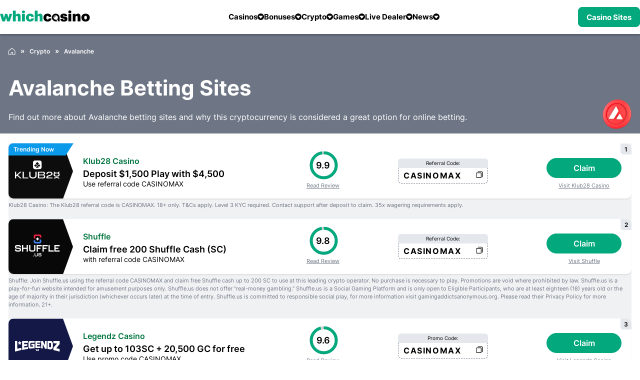

--- FILE ---
content_type: text/html; charset=utf-8
request_url: https://www.whichcasino.com/cryptocasinos/avalanche/
body_size: 34647
content:
<!DOCTYPE html>
<html lang="en">
<head>
    <title>Trusted Avalanche (AVAX) Betting Sites January 2026 - WhichCasino</title>
    <meta charset="utf-8" />   <meta name="viewport" content="width=device-width, initial-scale=1.0, minimum-scale=1.0, maximum-scale=5.0"/>     <meta name="title" content="Trusted Avalanche (AVAX) Betting Sites January 2026 - WhichCasino">    <meta name="Description" property="og:description" content="Your ultimate guide to Avalanche (AVAX) betting sites. Find out more about this popular cryptocurrency and its use in online gaming. " />    <meta name="keywords" property="Keyword" content="Avalanche Betting Sites" />    <meta name="Rating" content="General" />	<link rel="canonical" href="https://www.whichcasino.com/cryptocasinos/avalanche/" />	    <meta name="doc-class" content="Living Document" />    <meta name="twitter:card" content="summary_large_image" />    <meta name="twitter:site" content="Whichcasino.com" />    <meta name="twitter:creator" />    <meta property="twitter:title" content="Trusted Avalanche (AVAX) Betting Sites January 2026 - WhichCasino" />    <meta property="twitter:description" content="Your ultimate guide to Avalanche (AVAX) betting sites. Find out more about this popular cryptocurrency and its use in online gaming. " />    <meta property="twitter:image:src" content="https://www.imageservera.com/uploadedimages/202303/Mar01/ORG_Avalanche coin1610_14494.jpg" />    <meta property="og:title" content="Trusted Avalanche (AVAX) Betting Sites January 2026 - WhichCasino" />    <meta property="og:type" content="Website" />    <meta property="og:url" content="https://www.whichcasino.com/cryptocasinos/avalanche/" />    <meta property="og:site_name" content="Whichcasino.com" />    <meta property="og:image" content="https://www.imageservera.com/uploadedimages/202303/Mar01/ORG_Avalanche coin1610_14494.jpg" />    <meta property="og:locale" content="en_US" />    <meta property="fb:admins" content="" />    <meta property="fb:app_id" content="" />    <meta property="og:description" content="Your ultimate guide to Avalanche (AVAX) betting sites. Find out more about this popular cryptocurrency and its use in online gaming. " />    <link rel="alternate" href="" />    <meta property="twitter:app:name:iphone" content="" />    <meta property="twitter:app:id:iphone" content="" />    <meta proprty="twitter:app:name:ipad" content="" />    <meta property="twitter:app:id:ipad" content="" />    <meta property="twitter:app:name:googleplay" content="" />    <meta property="twitter:app:id:googleplay" content="" />    <meta name="theme-color" content="#03a87c">
	<link rel="manifest" href="https://www.whichcasino.com/manifest.json" />	
	<link rel="alternate" type="application/rss+xml" href="https://www.whichcasino.com/News25RSS/" />

	<script type="application/ld+json">{ "@context": "https://schema.org", "@type": "WebPage", "name": "Trusted Avalanche (AVAX) Betting Sites January 2026 - WhichCasino", "url": "https://www.whichcasino.com/cryptocasinos/avalanche/", "description": "Your ultimate guide to Avalanche (AVAX) betting sites. Find out more about this popular cryptocurrency and its use in online gaming. ", "publisher": { "@type": "Organization", "name": "Whichcasino.com" } };</script>
	<script type="application/ld+json">{ "@context": "https://schema.org", "@type": "Article", "headline": "Trusted Avalanche (AVAX) Betting Sites January 2026 - WhichCasino", "url": "https://www.whichcasino.com/cryptocasinos/avalanche/", "author": { "@type": "Person", "name": "Whichcasino.com staff" }, "datePublished": "2022-12-19T10:10", "dateModified": "2022-12-19T10:10", "mainEntityOfPage": "true", "image": "https://www.imageservera.com/uploadedimages/202303/Mar01/ORG_Avalanche coin1610_14494.jpg", "articleSection": "Find out more about Avalanche betting sites and why this cryptocurrency is considered a great option for online betting. ", "publisher": { "@type": "Organization", "name": "Whichcasino.com", "logo": { "@type": "ImageObject", "url": "https://www.whichcasino.com/Casino/images/logo.svg" } } };</script>
	
	<link rel="preload" href="https://www.whichcasino.com/Casino/fonts/Inter-Regular.woff2" as="font" type="font/woff2" crossorigin /><link rel="preload" href="https://www.whichcasino.com/Casino/fonts/Inter-Bold.woff2" as="font" type="font/woff2" crossorigin />	<link rel="preload" href="https://www.whichcasino.com/Casino/fonts/Inter-SemiBold.woff2" as="font" type="font/woff2" crossorigin />
	
	
		<style type="text/css">		
		@-webkit-keyframes gs-pulse{0%,to{opacity:1}50%{opacity:.3}}@keyframes gs-pulse{0%,to{opacity:1}50%{opacity:.3}}@font-face{font-family:Inter;src:url(https://www.whichcasino.com/Casino/fonts/Inter-Regular.eot);src:url(https://www.whichcasino.com/Casino/fonts/Inter-Regular.eot?#iefix)format("embedded-opentype"),url(https://www.whichcasino.com/Casino/fonts/Inter-Regular.woff2)format("woff2"),url(https://www.whichcasino.com/Casino/fonts/Inter-Regular.woff)format("woff"),url(https://www.whichcasino.com/Casino/fonts/Inter-Regular.ttf)format("truetype"),url(https://www.whichcasino.com/Casino/fonts/Inter-Regular.svg#Inter-Regular)format("svg");font-weight:400;font-style:normal;font-display:swap}@font-face{font-family:Inter;src:url(https://www.whichcasino.com/Casino/fonts/Inter-Medium.eot);src:url(https://www.whichcasino.com/Casino/fonts/Inter-Medium.eot?#iefix)format("embedded-opentype"),url(https://www.whichcasino.com/Casino/fonts/Inter-Medium.woff2)format("woff2"),url(https://www.whichcasino.com/Casino/fonts/Inter-Medium.woff)format("woff"),url(https://www.whichcasino.com/Casino/fonts/Inter-Medium.ttf)format("truetype"),url(https://www.whichcasino.com/Casino/fonts/Inter-Medium.svg#Inter-Medium)format("svg");font-weight:500;font-style:normal;font-display:swap}@font-face{font-family:Inter;src:url(https://www.whichcasino.com/Casino/fonts/Inter-Bold.eot);src:url(https://www.whichcasino.com/Casino/fonts/Inter-Bold.eot?#iefix)format("embedded-opentype"),url(https://www.whichcasino.com/Casino/fonts/Inter-Bold.woff2)format("woff2"),url(https://www.whichcasino.com/Casino/fonts/Inter-Bold.woff)format("woff"),url(https://www.whichcasino.com/Casino/fonts/Inter-Bold.ttf)format("truetype"),url(https://www.whichcasino.com/Casino/fonts/Inter-Bold.svg#Inter-Bold)format("svg");font-weight:700;font-style:normal;font-display:swap}@font-face{font-family:Inter;src:url(https://www.whichcasino.com/Casino/fonts/Inter-SemiBold.eot);src:url(https://www.whichcasino.com/Casino/fonts/Inter-SemiBold.eot?#iefix)format("embedded-opentype"),url(https://www.whichcasino.com/Casino/fonts/Inter-SemiBold.woff2)format("woff2"),url(https://www.whichcasino.com/Casino/fonts/Inter-SemiBold.woff)format("woff"),url(https://www.whichcasino.com/Casino/fonts/Inter-SemiBold.ttf)format("truetype"),url(https://www.whichcasino.com/Casino/fonts/Inter-SemiBold.svg#Inter-SemiBold)format("svg");font-weight:600;font-style:normal;font-display:swap}@font-face{font-family:FontAwesome;src:url(https://www.whichcasino.com/Casino/fonts/fontawesome-webfont.eot?v=4.7.0);src:url(https://www.whichcasino.com/Casino/fonts/fontawesome-webfont.eot?#iefix&v=4.7.0)format("embedded-opentype"),url(https://www.whichcasino.com/Casino/fonts/fontawesome-webfont.woff2?v=4.7.0)format("woff2"),url(https://www.whichcasino.com/Casino/fonts/fontawesome-webfont.woff?v=4.7.0)format("woff"),url(https://www.whichcasino.com/Casino/fonts/fontawesome-webfont.ttf?v=4.7.0)format("truetype"),url(https://www.whichcasino.com/Casino/fonts/fontawesome-webfont.svg?v=4.7.0#fontawesomeregular)format("svg");font-weight:400;font-style:normal;font-display:auto;font-display:swap}.eventtime.live .fa-dot-circle-o{background:radial-gradient(circle,transparent 53%,rgb(255,255,255,.5) 53.5%,#fff 54%);display:inline-block;position:relative;border-radius:50%;height:18px;width:18px;margin:-2px 4px 0-4px;vertical-align:middle}.eventtime.live .fa-dot-circle-o::before{content:"";position:absolute;width:100%;height:100%;border-radius:50%;-webkit-animation:1.7s infinite gs-pulse;animation:1.7s infinite gs-pulse;background:radial-gradient(circle,#fff 37%,rgb(255,255,255,.5) 37.5%,transparent 38%);left:0;display:block!important}.colorSection{position:relative;margin-bottom:40px;z-index:2;padding:50px 0 30px}.colorSection .cr-row.cr-heading h2{position:relative;color:#000}.colorSection .tips .arrow-btn i{position:absolute;background:rgba(56,20,20,.51);color:#fff;top:50%;-webkit-transform:translateY(-50%);transform:translateY(-50%);z-index:99;border-radius:50%;line-height:30px;width:40px}.eventtime.live,body .eventtime.live{background:rgba(255,0,0,.6)}.colorSection::after{content:"";position:absolute;top:0;bottom:0;width:115%;background:0 0;left:50%;-webkit-transform:translateX(-50%);transform:translateX(-50%);z-index:-1}body .eventtime.live{color:#fff;text-transform:uppercase}body.home .colorSection .cr-row.cr-heading h2{color:#000;font-weight:700}body .colorSection .tips .arrow-btn i{top:35%}body.home main .container{max-width:none;background-color:#fff}body.home .cr-row{max-width:1100px;margin:0 auto}body.home .cr-row.cr-heading h2,body.reviewpg main .desc-blk h2{font-weight:700;font-size:26px;line-height:30px;color:#000}.home .cr-row.cr-heading h2{margin-bottom:10px}.colorSection .tips .arrow-btn{position:static;top:auto!important}.colorSection .tips .arrow-btn i.pre{left:-10px}.colorSection .tips .arrow-btn i.nxt{right:0}.colorSection .cr-row,body.home .colorSection,body.home .cr-row{padding-left:0;padding-right:0}.article .author .author-name a,.article h3{color:#000}body.home .layout{margin-top:0}body.home .article .colorSection .cr-row.cr-heading{padding-left:15px;padding-right:15px}@media only screen and (max-width:480px){body{padding-top:71px}.tips .arrow-btn i{font-size:24px;background:rgba(173,173,173,.5);display:inline-block;width:35px;text-align:center;font-weight:700;line-height:1;position:absolute;top:calc(50%);-webkit-transform:translateY(-50%);transform:translateY(-50%);z-index:9;border-radius:50%;margin:0}.tips .arrow-btn i.nxt{right:0}.tips .arrow-btn i.pre{left:0}.colorSection{padding:30px 0 0}.colorSection .tips .arrow-btn i.pre{left:5px}.colorSection .tips .arrow-btn i.nxt{right:5px}.colorSection .tips .arrow-btn i{line-height:30px}.btn1{font-size:18px;line-height:22px;padding:9px}main h2{position:relative;margin-bottom:20px}.innercontainer{padding:0 10px!important}.btn1.join-now{font-size:16px;min-width:94px;padding:5px}.mobmenu{max-width:100%;padding:80px 20px 30px}nav>ul>li.default svg{width:35px;height:35px}.container{padding:0}.tips .arrow-btn{position:static}.tip-meta .category{display:none}.cr-row.cr-heading h2{padding-left:0}}@media (min-width:992px){body.home .layout{margin-top:11px}body.home .colorSection{padding-left:0;padding-right:0;max-width:1100px;margin:0 auto}body .mobmenu{padding-top:80px}body{padding-top:68.43px!important}body .btn1.join-now{min-width:75px;width:auto;height:40px;font-size:17px;line-height:19px;padding:11px 5px}body .latestCasinoNewsSec .relatedcat .tips-list .timing{position:absolute;top:12px;right:0;bottom:unset}body .latestCasinoNewsSec .tips .arrow-btn{display:none!important}body .latestCasinoNewsSec .tips-list.more svg,header .header-wrap a.login-link{display:none}body .mobmenu .cls-menu{display:block}body .cr-row.cr-heading h2,body main h2{font-size:26px;line-height:30px}body .colorSection,body .cr-row.cr-heading,body.home .article .colorSection .cr-row.cr-heading,body.home .cr-row{padding-left:0;padding-right:0}body .sideMenuCloseIcon svg{fill:var(--allContentColor)}body.home .cr-row.cr-heading h2{font-size:26px}}@media only screen and (min-device-width:768px) and (max-device-width:768px) and (orientation:portrait) and (-webkit-min-device-pixel-ratio:2){body.home .colorSection{padding:10px 0}body main .container{max-width:750px}body.home .article .cr-row.cr-heading,body.home .cr-row{padding-left:15px;padding-right:15px}body header .logo-wrap img{margin:0}}@media only screen and (min-device-width:1024px) and (max-device-width:1024px) and (orientation:portrait) and (-webkit-min-device-pixel-ratio:2){body.home .colorSection{padding-left:15px;padding-right:15px}body main .container,body.home .cr-row{max-width:980px}}body .colorSection::after{display:none}@font-face{font-display:swap;font-family:FontAwesome;src:url(https://www.whichcasino.com/Casino/fonts/fontawesome-webfont.eot?v=4.7.0);src:url(https://www.whichcasino.com/Casino/fonts/fontawesome-webfont.eot?#iefix&v=4.7.0)format("embedded-opentype"),url(https://www.whichcasino.com/Casino/fonts/fontawesome-webfont.woff2?v=4.7.0)format("woff2"),url(https://www.whichcasino.com/Casino/fonts/fontawesome-webfont.woff?v=4.7.0)format("woff"),url(https://www.whichcasino.com/Casino/fonts/fontawesome-webfont.ttf?v=4.7.0)format("truetype"),url(https://www.whichcasino.com/Casino/fonts/fontawesome-webfont.svg?v=4.7.0#fontawesomeregular)format("svg");font-weight:400;font-style:normal}body .eventtime.live .fa-dot-circle-o{height:15px;width:15px;margin:-1px 4px 0 2px}body .bonusBetsSecMain .claimNow-BB{background:var(--button-fill-color);border:1px solid var(--button-border-color);color:var(--button-text-color)}body.home .colorSection .cr-row.cr-heading h2:before{content:"";background:var(--site-color);width:4px;height:10px;margin-right:6px;border-radius:12px}body .colorSection{background:#fff;margin-bottom:0;padding:10px 0}body.home .article .header-section{margin-bottom:0;margin-top:0}body.category .topsec .subcat{display:none!important}@media only screen and (max-width:480px){body{padding-top:71px}.subcat{padding-left:10px;margin-top:-10px}.tips .arrow-btn i{font-size:24px;background:rgba(173,173,173,.5);display:inline-block;width:35px;text-align:center;font-weight:700;line-height:1;position:absolute;top:calc(50%);-webkit-transform:translateY(-50%);transform:translateY(-50%);z-index:9;border-radius:50%;margin:0}.tips .arrow-btn i.nxt{right:0}.tips .arrow-btn i.pre{left:0}.btn1{font-size:18px;line-height:22px;padding:9px}main h1{padding-left:0;position:relative}main h2 span{width:calc(100% - 50px)}.innercontainer{padding:0 10px!important}.btn1.join-now{font-size:16px;min-width:94px;padding:5px}body main .newscategory-top h1{padding-left:0;padding-bottom:0}body .newscategory-top span.caticon,main h2 span{display:inline-block;vertical-align:middle}body .newscategory-top{border-radius:0;margin:0!important;padding:0!important}.mobmenu{max-width:100%;padding:80px 20px 30px}nav>ul>li.default svg{width:35px;height:35px}body.category .countryLocationsIcon img{width:152px}body.category .newscategory-top{padding-top:0!important}.container{padding:0}.tips .arrow-btn{position:static}.faqContent.belowArticle>h2 .caticon,.tip-meta .category{display:none}}@media only screen and (max-width:767px){body{padding-top:83px}body .newscategory-top{background:#fff;margin:0!important;padding:10px 10px 20px 0!important}body .topsec .newscategory-top{background:0 0}.topsec{padding-bottom:10px}.subcat{top:44px}.subcat ul.subcategories .moremenu{display:none}.topsec .subcat{margin-bottom:0}}@media (min-width:992px){body .topsec .container{height:200px}.topsec .newscategory-top h1 span{font-size:42px;line-height:50px}body .topsec .innercontainer{padding-left:0!important;padding-right:0!important}body .topsec .newscategory-top{margin-top:0!important;width:auto;position:relative}body .topsec .breadcrum ul>li:last-child{display:block;margin:0}body .topsec p::after{left:-1000px;right:-1000px}body .mobmenu{padding-top:80px}body{padding-top:68.43px!important}body .btn1.join-now{min-width:75px;width:auto;height:40px;font-size:17px;line-height:19px;padding:11px 5px}body .latestCasinoNewsSec .relatedcat .tips-list .timing{position:absolute;top:12px;right:0;bottom:unset}body .latestCasinoNewsSec .tips .arrow-btn{display:none!important}body .topsec .countryLocationsIcon{position:absolute;right:0;top:0;-webkit-box-pack:center;-ms-flex-pack:center;justify-content:center;-webkit-box-align:center;-ms-flex-align:center;align-items:center;bottom:0}body .topsec{margin:9px 0 0}body .topsec .breadcrum ul,body .topsec .countryLocationsIcon{display:-webkit-box;display:-ms-flexbox;display:flex}body.category .countryLocationsIcon img{width:auto;margin:28px 0 0}body .mobmenu .cls-menu{display:block}.topsec .titleSecOC{padding-left:0;padding-right:0}body.category .container{max-width:1100px}body .topsec p{padding:30px 0}body .topsec .breadcrum ul>li:nth-child(2)::after{display:inline-block}}@media only screen and (min-device-width:768px) and (max-device-width:768px) and (orientation:portrait) and (-webkit-min-device-pixel-ratio:2){body .topsec .newscategory-top{width:auto}body main .container,body.category .container{max-width:750px}}@media only screen and (min-device-width:1024px) and (max-device-width:1024px) and (orientation:portrait) and (-webkit-min-device-pixel-ratio:2){body .topsec p::after{left:0;right:0}body .topsec .countryLocationsIcon{right:20px}.containerNew,body .topsec .container,body main .container{max-width:980px}}.eventtime i.fa.fa-clock-o{padding-right:5px}.fa-clock-o:before{margin-right:3px;content:""}body .topsec .countryLocationsIcon svg{width:140px;height:136px}body .latestCasinoNewsSec .tips-list.more svg{display:none}@media only screen and (max-width:480px){body{padding-top:71px}.tips-section{top:10px}.tips-list-wrap{height:290px}.tips-section .tips-list{width:150px;margin-right:5px}.tips-list .img-wrap{height:92px}.relatedcat .tip-meta h3{line-height:1.3;font-size:13px;height:67px;font-weight:600}.tips .arrow-btn i{font-size:24px;background:rgba(173,173,173,.5);display:inline-block;width:35px;text-align:center;font-weight:700;line-height:1;position:absolute;top:calc(50%);-webkit-transform:translateY(-50%);transform:translateY(-50%);z-index:9;border-radius:50%;margin:0}.tips .arrow-btn i.nxt{right:0}.tips .arrow-btn i.pre{left:0}.btn1{font-size:18px;line-height:22px;padding:9px}main h1{padding-left:0;position:relative}.innercontainer{padding:0 10px!important}.btn1.join-now{font-size:16px;min-width:94px;padding:5px}body main .newscategory-top h1{padding-left:0;padding-bottom:0}body .newscategory-top span.caticon{display:inline-block;vertical-align:middle}body .newscategory-top{border-radius:0;margin:0!important;padding:0!important}.mobmenu{max-width:100%;padding:80px 20px 30px}nav>ul>li.default svg{width:35px;height:35px}body.category .newscategory-top{padding-top:0!important}.container{padding:0}.tips .arrow-btn{position:static}.tip-meta .category{display:none}.tips-section .tips-list:not(:first-child){margin-left:0}}@media (min-width:992px){.latestCasinoNewsSec{padding-left:0;padding-right:0;margin-bottom:0}body .topsec .container{height:200px}.topsec .newscategory-top h1 span{font-size:42px;line-height:50px}body .topsec .innercontainer{padding-left:0!important;padding-right:0!important}body .topsec .newscategory-top{margin-top:0!important;width:auto;position:relative}body .topsec .breadcrum ul>li:last-child{display:block;margin:0}body .topsec p::after{left:-1000px;right:-1000px}body .mobmenu{padding-top:80px}body{padding-top:68.43px!important}body .btn1.join-now{min-width:75px;width:auto;height:40px;font-size:17px;line-height:19px;padding:11px 5px}body .latestCasinoNewsSec .tips-list-wrap{height:auto!important;margin-left:-20px}body .latestCasinoNewsSec .tips-section{position:static;white-space:normal}body .latestCasinoNewsSec .tips-list{width:23%;-webkit-box-shadow:none;box-shadow:none;margin:0 0 10px 20px}body .latestCasinoNewsSec .tips-list a{display:block;height:289px!important}body .latestCasinoNewsSec .tips-list .img-wrap{width:100%;height:167px;border-radius:8px}body .latestCasinoNewsSec .tip-meta{position:relative;width:auto;margin-left:0;padding:10px 0 0}body .latestCasinoNewsSec .relatedcat .tip-meta h3{font-size:14px;line-height:22px;color:#000;height:44px}body .latestCasinoNewsSec .relatedcat .tips-list .timing{position:absolute;top:12px;right:0;bottom:unset}body .latestCasinoNewsSec .tips .arrow-btn{display:none!important}body .topsec .countryLocationsIcon svg{width:255px;height:140px}body .topsec .countryLocationsIcon{position:absolute;right:0;top:0;-webkit-box-pack:center;-ms-flex-pack:center;justify-content:center;-webkit-box-align:center;-ms-flex-align:center;align-items:center;bottom:0}body .topsec{margin:9px 0 0}body .topsec .breadcrum ul,body .topsec .countryLocationsIcon{display:-webkit-box;display:-ms-flexbox;display:flex}body .latestCasinoNewsSec .tips-list.more svg{display:none}body .mobmenu .cls-menu{display:block}.topsec .titleSecOC{padding-left:0;padding-right:0}body.category .container{max-width:1100px}body .topsec p{padding:30px 0}body .latestCasinoNewsSec{padding:10px 0 0}body .latestCasinoNewsSec .tips{padding:0}body .topsec .breadcrum ul>li:nth-child(2)::after{display:inline-block}}.desc-blk ul li{padding:5px 10px}@media only screen and (max-width:480px){body{padding-top:71px}.article .author .publish{font-size:13px}.article .subtitle,.btn1{font-size:16px;line-height:22px}.section-wrapper.right>div{width:100%;padding:0}.btn1{font-size:18px;padding:9px}body.newspg h1{font-size:26px;line-height:1.2}.article h1{margin-bottom:10px}main h1{position:relative}.desc-blk ul{margin-left:25px}main h2 span{display:inline-block;vertical-align:middle;width:calc(100% - 50px)}.innercontainer{padding:0 10px!important}.btn1.join-now{font-size:16px;min-width:94px;padding:5px}.mobmenu{max-width:100%;padding:80px 20px 30px}nav>ul>li.default svg{width:35px;height:35px}.container{padding:0}.article .author .author-name{font-size:16px}.article h1,.newspg .section-wrapper.right.col-4,main h1{padding-left:0}.calender-section .icon-message{font-size:14px;line-height:21px}.verdict .placeBetBtn{width:100%;margin-top:10px;display:-webkit-inline-box;display:-ms-inline-flexbox;display:inline-flex;-webkit-box-shadow:0 2px 5px rgb(15 24 74/45%);box-shadow:0 2px 5px rgb(15 24 74/45%);border:1px solid #fff}.newspg .layout .article{padding:10px 15px}}.section-wrapper.right .starts{padding-top:0;right:5px;color:#8d93a1;font-size:14px;display:block}.upcomming-blk .ub-list{border-top:1px solid #f3f3f7}.starts{position:absolute;right:10px;text-align:right;top:50%;-webkit-transform:translateY(-50%);transform:translateY(-50%);color:var(--fontdark2);font-weight:700;font-size:17px}.dropdown{position:relative;text-align:center;display:inline-block;vertical-align:middle;border:1px solid #f3f3f7;border-radius:3px;padding:0 10px}ul.dropdown-list{position:absolute;top:100%;z-index:999;left:0;width:100%;max-width:300px;font-size:16px;font-weight:400;background:#fff;-webkit-box-shadow:0 1px 4px #ccc;box-shadow:0 1px 4px #ccc;display:none}ul.dropdown-list li{border-bottom:1px solid #f3f3f7;font-weight:300;font-size:12px;padding:5px 10px}.eventtime{padding:5px 10px 3px;display:block;color:#fff;position:absolute;top:5px;right:5px;z-index:8;font-size:12px;line-height:1px;border-radius:6px}.newspg .layout .article{background:#fff;-webkit-box-shadow:0 4px 40px rgb(0 0 0/12%);box-shadow:0 4px 40px rgb(0 0 0/12%);border-radius:8px;margin-bottom:0}.fa-facebook-official::before{content:"";font-size:16px}.fa-twitter::before{content:"";font-size:16px}.article .subtitle,body .verdict div{font-size:16px;line-height:1.5;color:#000}.article .author,.article .img-block{margin-bottom:30px;position:relative}.article .author .author-name{font-size:16px;font-weight:700;display:block}.article .author .publish{font-weight:500;font-size:14px;color:rgba(72,80,121,.6);display:block}.newspg .section-wrapper.right.col-4{padding-left:15px;min-width:0;position:relative}.content-block>ul>li .content .publish{font-size:12px;color:var(--lightfont);padding-top:10px;display:none;min-height:29px}.content-block .must-read li .content .rm-btn i::after{content:"";font:16px/7px FontAwesome;display:inline-block;vertical-align:middle;border:1px solid #6360e9;width:7px;height:7px;text-align:center;border-radius:50%;margin-left:5px;margin-top:-5px;padding:7px}.sharePopupMain{display:none;position:fixed;top:0;right:0;bottom:0;left:0;z-index:999;background-color:rgba(0,0,0,.5);-webkit-box-shadow:0 0 15px 10px rgba(0,0,0,.3);box-shadow:0 0 15px 10px rgba(0,0,0,.3)}.contentAreaSP{position:relative;background:#fff;max-width:640px;border-radius:10px;overflow-y:auto;max-height:600px;margin:150px 10px 10px;padding:20px 30px}.titleAndClose{display:-webkit-box;display:-ms-flexbox;display:flex;-webkit-box-pack:justify;-ms-flex-pack:justify;justify-content:space-between;-webkit-box-align:center;-ms-flex-align:center;align-items:center;border-bottom:1px solid #ddd;padding:0 0 10px}.titleSPM{font-size:21px;font-weight:600;line-height:normal}.closeIconSP svg{width:25px;height:25px}.fieldSty input{display:block;width:100%;border-radius:0!important;font-size:15px;background-color:rgba(204,204,204,.15)!important;border:1px solid #ccc!important;padding:9px 13px}.article .subtitle ul li{list-style-type:disc;margin-left:20px;padding-left:0}.article .author{margin-bottom:25px}.icon-message{background-color:#ffeac0;border:1px solid #ffa800;border-radius:10px;-webkit-box-sizing:border-box;box-sizing:border-box;color:#d95c5c;display:-webkit-box;display:-ms-flexbox;display:flex;-webkit-box-pack:start;-ms-flex-pack:start;justify-content:flex-start;-webkit-box-align:center;-ms-flex-align:center;align-items:center;width:100%;height:43px;margin:0 0 10px;padding:0 10px}.icon-message img,.message-text{display:inline-block;vertical-align:middle}.icon-message img{height:auto;width:19px}.message-text{margin-left:10px;font-size:14px;line-height:17px;color:#000}.message-text a{display:inline-block;margin-left:2px;color:#0060df}.calender-section .icon-message a{font-weight:600;color:#4678f9}.calender-section .message-text{margin-left:15px;margin-top:3px}.calender-section .icon-message,.verdict .placeBet{display:-webkit-box;display:-ms-flexbox;display:flex;-webkit-box-pack:start;-ms-flex-pack:start;justify-content:flex-start}.calender-section .icon-message{-webkit-box-align:center;-ms-flex-align:center;align-items:center;font-weight:400;border-radius:2px;font-size:16px;line-height:26px;color:#000}.verdict .placeBet{margin-top:30px;text-align:left;-ms-flex-wrap:wrap;flex-wrap:wrap}.verdict .placeBetBtn{background:#1997b3;border-radius:3px;font-size:16px;line-height:40px;letter-spacing:.02em;color:#fff;display:block;-webkit-box-align:center;-ms-flex-align:center;align-items:center;margin-right:10px;text-align:left;font-weight:600;border:1px solid #fff;padding:10px}.verdict .bookmaker-logo{width:60px;position:relative;display:inline-block;height:23px;vertical-align:middle;border-radius:3px;text-align:center;padding:0}.verdict .bookmaker-logo img{max-width:70%;top:50%;-webkit-transform:translate(-50%,-50%);transform:translate(-50%,-50%);left:50%;position:absolute;max-height:20px;margin:auto}.verdict .bk-btn{white-space:normal;vertical-align:middle;-webkit-box-align:center;-ms-flex-align:center;align-items:center;overflow:hidden;-webkit-line-clamp:2;display:-webkit-box;display:-ms-flexbox;display:flex;line-height:1.2;width:100%;font-size:14px;max-height:100%;padding:1px 10px}.pSocial{float:right;padding:10px 0}.pSocial .sfb{background:#4b68ba}.pSocial .sfb,.pSocial .sfm,.pSocial .stw{display:inline-block;border-radius:3px;color:#fff;margin-right:5px;padding:8px 15px}.pSocial .sfm{background:#25d366}.fa-whatsapp::before{content:"";font-size:16px}.pSocial .stw{background:#00acee}body.newspg main h1{font-weight:700;font-size:32px;line-height:41px}body.newspg .section-wrapper.right .upcomming-blk{background:#fff;-webkit-box-shadow:0 4px 12px rgba(0,0,0,.1);box-shadow:0 4px 12px rgba(0,0,0,.1)}body.newspg .section-wrapper.right .upcomming-blk .ub-header{padding:20px 20px 10px}body.newspg .upcomming-blk .ub-list{border-top:none;padding-bottom:10px;margin:0 20px}body.newspg .upcomming-blk.bonus .dropdown{border:1px solid #d1d3d9;border-radius:2px;width:26px;height:26px;padding:0}body.newspg .upcomming-blk.bonus .ub-list li a>span.event{line-height:22px;color:#000}body.newspg .upcomming-blk .ub-list li a{-webkit-box-align:start;-ms-flex-align:start;align-items:flex-start;border-bottom:1px solid #d1d3d9;padding:10px 0}body.newspg .article .author{position:relative;margin-bottom:25px;border-bottom:1px solid #d1d3d9;border-top:1px solid #d1d3d9;padding-top:20px;padding-bottom:20px}body .verdict div{font-weight:400;line-height:26px}body.newspg .breadcrum ul>li{line-height:22px}.verdict label.labtitle{display:none;position:relative}.authorSecMain,body .authorAndShareM{display:-webkit-box;display:-ms-flexbox;display:flex;-webkit-box-align:center;-ms-flex-align:center;align-items:center;position:relative}body .authorAndShareM{margin-bottom:15px;-webkit-box-pack:justify;-ms-flex-pack:justify;justify-content:space-between;border-top:1px solid #d3dae1;border-bottom:1px solid #d3dae1}.authorSecMain{-webkit-box-pack:start;-ms-flex-pack:start;justify-content:flex-start}.authorSecMain .authorImageAC{line-height:0;margin-right:10px}.authorSecMain .authorImageAC img{width:30px;height:30px;border-radius:50%}.authorSecMain .authorNameTxtAC{font-size:14px;line-height:19px;color:#000;font-weight:400}.authorSecMain .authorNameTxtAC a{text-decoration:underline;color:#000}.authorSecMain .authorNameTxtAC span{font-weight:600;text-decoration:underline}.authorSecMain .blueCheckIcon{line-height:0;margin-left:5px;margin-top:2px}.authorSecMain .timeAC{color:#6e7685;margin-left:8px;font-size:14px;line-height:19px;font-weight:400}.pSocial.topright a{font-weight:400;font-size:14px;line-height:16px;-webkit-box-align:center;-ms-flex-align:center;align-items:center;display:-webkit-box;display:-ms-flexbox;display:flex;color:#6e7685!important}.pSocial.topright .sfm{background:0 0;margin:0;padding:0}.pSocial.topright .sfm svg{width:14px;height:14px;margin-left:0;margin-right:5px}body.newspg .layout .section-wrapper.center .img-block,body.newspg .section-wrapper.right .upcomming-blk .ub-list li a span.caticon{display:block}body .layout .section-wrapper.center .img-block,body .pSocial-IW,body.newspg .content-block .must-read li .content .rm-btn i{display:none}.heading-title{display:inline-block;vertical-align:middle}.section-wrapper.right .upcomming-blk .ub-list li a span.caticon svg{width:100%}.fieldSty{margin-top:10px}.newspg .breadcrum{padding-left:0}.fa-angle-down::before,.fa-angle-down:before{content:""}.breadcrum ul>li:not(:last-child)::after,.section-wrapper.right ul.dropdown-list{font-size:14px}body.newspg .article .article-head,body.newspg .article .img-block{margin-bottom:20px}.pSocial a{color:#fff!important}.article .article-head{margin-bottom:30px}.layout .breadcrum{padding-top:0}.img-block .img-wrapper img,figure img,img,svg{max-width:100%}.verdict .bk-btn label{display:inline-block}.section-wrapper.center.col-8 .breadcrum ul>li>a{color:#6e7685}body .pSocial.topright{position:static}body.newspg .upcomming-blk.bonus .ub-list li:nth-child(even) a{background-color:#fff}.authorSecMain .blueCheckIcon svg{width:12px;height:12px}.newspg .breadcrum ul{display:-webkit-box;display:-ms-flexbox;display:flex;-ms-flex-wrap:wrap;flex-wrap:wrap}body.newspg .section-wrapper.right .upcomming-blk .ub-header .title{font-weight:700;font-size:16px;line-height:26px;color:#000;width:100%}@media only screen and (max-width:480px){body{padding-top:71px}.article .author .publish{font-size:13px}.article .subtitle{font-size:16px;line-height:22px}.section-wrapper.right>div{width:100%;padding:0}.section-wrapper.right>div:first-child{margin-top:-15px}.btn1{font-size:18px;line-height:22px;padding:9px}body.newspg h1{font-size:26px;line-height:1.2}.article h1{margin-bottom:10px}main h1{position:relative}.innercontainer{padding:0 10px!important}.btn1.join-now{font-size:16px;min-width:94px;padding:5px}.mobmenu{max-width:100%;padding:80px 20px 30px}nav>ul>li.default svg{width:35px;height:35px}.container{padding:0}.article .author .author-name{font-size:16px}.article h1,.newspg .section-wrapper.right.col-4,main h1{padding-left:0}.calender-section .icon-message{font-size:14px;line-height:21px}.verdict .placeBetBtn{width:100%;margin-top:10px;display:-webkit-inline-box;display:-ms-inline-flexbox;display:inline-flex;-webkit-box-shadow:0 2px 5px rgb(15 24 74/45%);box-shadow:0 2px 5px rgb(15 24 74/45%);border:1px solid #fff}.newspg .layout .article{padding:10px 15px}}@media only screen and (max-width:767px){body{padding-top:83px}.section-wrapper.right .upcomming-blk .ub-list li a span.caticon{width:16px;height:16px}}@media only screen and (min-width:580px) and (max-width:1023px){.section-wrapper.right>div:nth-child(even){padding-right:0}.section-wrapper.right>div:nth-child(odd){padding-left:0}}@media only screen and (min-width:768px){.verdict .placeBetBtn{width:48%}}@media only screen and (max-width:568px){.verdict .placeBet{-ms-flex-wrap:wrap;flex-wrap:wrap}.verdict .placeBetBtn{margin:0;padding:10px}}body .authorSecMain .authorImageAC img{width:40px;height:40px}.section-wrapper.center.col-8 .breadcrum ul>li:not(:last-child)::after{color:#6e7685}.fa-twitter:before{content:""}@media only screen and (max-width:768px){.message-text{font-size:13px}}@media (min-width:992px){body .mobmenu{padding-top:80px}body{padding-top:68.43px!important}body .btn1.join-now{min-width:75px;width:auto;height:40px;font-size:17px;line-height:19px;padding:11px 5px}body.newspg main h1{font-size:40px;line-height:50px}body .mobmenu .cls-menu{display:block}.newspg .layout .article{padding:30px}}.section-wrapper.right .upcomming-blk{width:50%;display:inline-block;vertical-align:top;padding-left:10px;background:#fff;-webkit-box-shadow:0 4px 30px rgba(0,0,0,.15);box-shadow:0 4px 30px rgba(0,0,0,.15);border-radius:3px;margin-top:0}.section-wrapper.right .upcomming-blk .ub-header{position:relative;display:-webkit-box;display:-ms-flexbox;display:flex;-webkit-box-align:center;-ms-flex-align:center;align-items:center;padding:20px 15px 10px}.section-wrapper.right .upcomming-blk .ub-list li a{font-size:0;background:#fff;display:block;border-bottom:1px solid #f3f3f7;padding:10px 0}.section-wrapper.right .upcomming-blk .ub-list li a span{display:inline-block;font-size:15px}.section-wrapper.right .upcomming-blk .ub-list li a span:nth-child(2){color:var(--fontdark2)}.section-wrapper.right .upcomming-blk .ub-list li a span:nth-child(3){text-align:right;font-weight:600;width:auto}.section-wrapper.right .upcomming-blk .ub-list li a span.red{color:var(--fontred)}.section-wrapper.right .upcomming-blk .ub-list li a span.caticon{display:inline-block;width:18px;height:18px;vertical-align:middle}.section-wrapper.right .upcomming-blk .ub-list li a span:nth-child(2){line-height:1.3;width:62%;font-size:14px}.section-wrapper.right .upcomming-blk .ub-header .title{font-size:18px;line-height:17px;color:#05297a;font-weight:700;position:relative;width:100%}.section-wrapper.right .upcomming-blk.bonus .ub-list{-webkit-column-count:1;-moz-column-count:1;column-count:1;-webkit-column-gap:0;-moz-column-gap:0;column-gap:0}.section-wrapper.right .upcomming-blk.bonus{display:block;width:100%;padding-left:0;margin:10px 0 30px}.section-wrapper.right .upcomming-blk.bonus .ub-list li:nth-child(even) a{background:#fafafa}.section-wrapper.right .upcomming-blk.bonus .ub-list span.caticon svg{fill:#485079}.section-wrapper.right .upcomming-blk.bonus .ub-list li a>span{position:inherit;display:initial;-webkit-box-pack:center;-ms-flex-pack:center;justify-content:center;line-height:12px}.section-wrapper.right .upcomming-blk.bonus .ub-list li a>span.event{line-height:16px;-webkit-box-flex:1;-ms-flex:1;flex:1}.section-wrapper.right .upcomming-blk.bonus .dropdown{vertical-align:top;margin-left:10px}.section-wrapper.right .upcomming-blk.bonus .ub-list>li{position:relative;page-break-inside:avoid;break-inside:avoid-column;-webkit-column-break-inside:avoid;margin:0}.section-wrapper.right .upcomingEventList li a .eventtime>span label,.section-wrapper.right .upcomming-blk .upcomingEventList li a{display:-webkit-box;display:-ms-flexbox;display:flex;-webkit-box-direction:normal;-webkit-box-align:center;-ms-flex-align:center;align-items:center}.section-wrapper.right .upcomming-blk .upcomingEventList li a{-webkit-box-orient:horizontal;-ms-flex-direction:row;flex-direction:row;-ms-flex-wrap:nowrap;flex-wrap:nowrap}.section-wrapper.right .upcomming-blk .upcomingEventList li a .eventtime{background:0 0;right:auto;top:auto;width:auto;margin:0 0 0 auto;padding:0}.section-wrapper.right .upcomingEventList li a .eventtime>span{display:-webkit-box;display:-ms-flexbox;display:flex;-ms-flex-wrap:nowrap;flex-wrap:nowrap}.section-wrapper.right .upcomingEventList li a .eventtime>span label{-webkit-box-orient:vertical;-ms-flex-direction:column;flex-direction:column;-webkit-box-pack:center;-ms-flex-pack:center;justify-content:center;line-height:12px;min-width:44px;-webkit-box-shadow:0 2.38889px 5.97222px rgba(0,0,0,.15);box-shadow:0 2.38889px 5.97222px rgba(0,0,0,.15);border-radius:.597222px;font-size:14px;color:#6e7685;padding:7px}.section-wrapper.right .upcomingEventList li a .eventtime>span label:nth-child(2){margin-left:3px}.section-wrapper.right .upcomingEventList li a .eventtime>span label.ev-m::after{content:"min"}.section-wrapper.right .upcomingEventList li a .eventtime>span label.ev-h::after{content:"hours"}.section-wrapper.right .upcomingEventList li a .eventtime>span label.ev-d::after{content:"days"}.section-wrapper.right .upcomingEventList li a .eventtime>span label.ev-d.d1::after{content:"day"}.section-wrapper.right .upcomming-blk.bonus .ub-list>li:last-child a{border-bottom:none}.section-wrapper.right .upcomming-blk.bonus .ub-list span.caticon{margin-right:5px}.section-wrapper.right .upcomming-blk:first-of-type{padding-left:0}@media only screen and (max-width:1024px){.section-wrapper.right .upcomming-blk .ub-list li a span:nth-child(2){width:68%}}body .section-wrapper.right .upcomming-blk.bonus .ub-list span.caticon svg{fill:var(--site-color);fill:#000}body .upcomming-blk.bonus .caticon svg{fill:#000}body.newspg .section-wrapper.right .upcomming-blk{border-radius:8px}body .upcomingEventList li a .eventtime>span label::after{color:#6e7685;font-size:12px;font-weight:600}.eventtime{background:rgb(7,118,223,.8)}.cr-row.cr-desc .row-desc ul li{list-style:disc;padding-left:10px}.article .row-desc ul li{list-style:disc;padding:0}svg.skeleton.tableicon{width:24px}.tips{font-size:0;border-radius:10px;margin:0-10px 30px}.tips .arrow-btn{display:block!important}.tips .arrow-btn i{font-size:28px;display:inline-block;text-align:center;font-weight:700;margin:5px;padding:7px 10px}.tips-list-wrap{position:relative;overflow:auto}.tips-section{left:0;top:20px;white-space:nowrap;position:absolute}.tips-list{display:inline-block;vertical-align:middle;font-size:13px;-webkit-box-shadow:0 4px 15px rgb(0 0 0/15%);box-shadow:0 4px 15px rgb(0 0 0/15%);margin:0 10px;padding:0}.relatedcat .tips-list>a{position:relative;padding-bottom:5px;white-space:normal}.tips-list>a{width:100%;display:block;background:#fff}.tips-list .img-wrap{position:relative;overflow:hidden}.tips-list .img-wrap img{left:50%}.tip-meta .marked{overflow:hidden;display:inline-block;margin-bottom:0;text-overflow:ellipsis}.relatedcat .tip-meta h3{overflow:hidden;text-overflow:ellipsis;white-space:normal}.tip-meta .category{font-size:13px;color:#8d93a1;margin-bottom:0;line-height:1.5;max-width:100%;vertical-align:middle}.relatedcat .tips-list .timing{vertical-align:middle;color:#8d93a1;background:0 0;padding:0}.tips-list .timing{display:inline-block;line-height:1.5}.tips-section .tips-list{width:287px}.category .layout .article{background:#fff;-webkit-box-shadow:0 4px 40px rgb(0 0 0/12%);box-shadow:0 4px 40px rgb(0 0 0/12%);border-radius:8px;margin-bottom:0}.fa-angle-right::before{content:""}.cr-row.cr-desc .row-desc ul{margin-left:25px}body .latestCasinoNewsSec .tips-list{-webkit-box-shadow:none;box-shadow:none;width:100%;margin:25px 0 0}body .latestCasinoNewsSec .tip-meta .marked{background:#fff;-webkit-box-shadow:-1px -1px 4px rgb(3 168 124/15%),2px 2px 4px rgb(3 168 124/35%);box-shadow:-1px -1px 4px rgb(3 168 124/15%),2px 2px 4px rgb(3 168 124/35%);font-weight:600;font-size:12px;line-height:13px;text-transform:uppercase;padding:6px 10px;color:#000}body .latestCasinoNewsSec .tip-meta{position:relative;width:calc(100% - 164px);margin-left:13.42px;padding:0}body .latestCasinoNewsSec .relatedcat .tip-meta h3{font-weight:400;font-size:14px;line-height:18px;color:#000;height:35px;margin:10px 0 0}body .latestCasinoNewsSec .relatedcat .tips-list .timing{bottom:unset;top:2px;right:0;position:static}body .latestCasinoNewsSec .relatedcat .tips-list .timing span{font-weight:400;font-size:12px;line-height:13px;text-align:right;color:#6e7685}body .latestCasinoNewsSec .tips .arrow-btn{display:none!important;top:105px!important;z-index:9;left:-25px;right:0}body .latestCasinoNewsSec .tips .arrow-btn i{width:48px;height:48px;border-radius:50%;background:#fff;-webkit-box-shadow:0 4px 12px rgba(0,0,0,.1);box-shadow:0 4px 12px rgba(0,0,0,.1)}body .latestCasinoNewsSec .tips .arrow-btn .fa-angle-left:before{color:#03a87c;font-size:26px;position:absolute;left:18px;top:9px}body.category .latestCasinoNewsSec .tips .arrow-btn .fa-angle-left:before{left:22px;top:17px}body.category .latestCasinoNewsSec .tips .arrow-btn .fa-angle-right:before{left:22px;top:11px}body .latestCasinoNewsSec .tips .arrow-btn .fa-angle-right:before{color:#03a87c;font-size:26px;position:absolute;left:22px;top:9px}body .latestCasinoNewsSec .tips .arrow-btn i.nxt{position:absolute;right:-5px}body .latestCasinoNewsSec .tips-list-wrap{height:auto!important;margin-left:0}body .latestCasinoNewsSec .tips-section{position:static;white-space:normal}body .latestCasinoNewsSec .tips-list a{display:-webkit-box;display:-ms-flexbox;display:flex;-webkit-box-pack:justify;-ms-flex-pack:justify;justify-content:space-between;-webkit-box-align:start;-ms-flex-align:start;align-items:flex-start;height:auto!important}body .latestCasinoNewsSec .tips-list .img-wrap{width:150px;height:99px;border-radius:4px}.tips-list-wrap .tips-list .tip-meta h3,body .latestCasinoNewsSec .tip-meta .title{font-weight:600;font-size:14px;line-height:18px;color:#000}body .topsec .containerNew{height:228px;position:relative}body.category .layout .article{margin-bottom:0;padding:10px}.topsec .titleSecOC{padding:20px 15px}.topsec .titleSecOC p{max-width:none;padding:0}body.category .countryLocationsIcon img{width:154px;margin:0-10px -17px 0}body .tips-list .img-wrap{background:#f0f1f2}.tips-list-wrap .tips-list{width:175px;-webkit-box-shadow:0 4px 12px rgba(0,0,0,.1);box-shadow:0 4px 12px rgba(0,0,0,.1);margin-left:0}.tips-list-wrap .tips-list .img-wrap{width:175px;height:110px;position:relative}.tips-list-wrap .tips-list .img-wrap img{width:175px;height:110px}.tips-list-wrap .tips-list .tip-meta{background:0 0;padding:10px 0}.tips-list-wrap .tips-list .tip-meta h3{overflow:hidden;white-space:normal;margin-bottom:0;font-weight:700;height:90px}.tips .arrow-btn i.nxt{right:-18px}i.fa.fa-angle-left.pre{position:absolute;top:50%;left:0}i.fa.fa-angle-right.nxt{position:absolute;top:50%;right:0}.newscategory-top span.caticon,.tips-list-wrap .tips-list .tip-meta .category,.tips-list-wrap .tips-list .tip-meta .timing,.topsec.betfredPromoCodePage p::after,body .latestCasinoNewsSec .category{display:none}.outerDiv .footer-menu .languagedefault.lang .selectedLanguage span,.tips-list .timing span{display:inline-block;vertical-align:middle}.section-wrapper.center.pcWrap .article .cr-row.cr-desc,body.category{margin-bottom:0}.faqContent .caticon,.tips-list:first-of-type{padding-left:0}.titleSecOC{background:#fff}body .article .cr-row.cr-heading{padding-left:0;padding-right:0}body .latestCasinoNewsSec .tips-list:last-child{margin-right:0}body .latestCasinoNewsSec .tips{margin:0}.showRHSLHS .topnewsTop{margin-top:30px}body .tips.relatedcat .tips-list .img-wrap img{width:auto;border-radius:8px}body .tips-list .img-wrap img,body .tips.relatedcat .tips-list .img-wrap img{min-width:unset;max-width:100%;height:auto;-webkit-transform:none;transform:none;position:static}body.category .container{max-width:1100px;margin:0 auto}.topsec .titleSecOC .containerNew{height:auto}@media only screen and (max-width:480px){body{padding-top:71px}.tips-section{top:10px}.tips-list-wrap{height:290px}.tips-section .tips-list{width:150px;margin-right:5px}.tips-list .img-wrap{height:92px}.relatedcat .tip-meta h3{line-height:1.3;font-size:13px;height:67px;font-weight:600}.tips .arrow-btn i{font-size:24px;background:rgba(173,173,173,.5);display:inline-block;width:35px;text-align:center;font-weight:700;line-height:1;position:absolute;top:calc(50%);-webkit-transform:translateY(-50%);transform:translateY(-50%);z-index:9;border-radius:50%;margin:0}.tips .arrow-btn i.nxt{right:0}.tips .arrow-btn i.pre{left:0}.btn1{font-size:18px;line-height:22px;padding:9px}main h1,main h2{position:relative}main h2 span{width:calc(100% - 50px)}main h2{margin-bottom:20px}.innercontainer{padding:0 10px!important}.btn1.join-now{font-size:16px;min-width:94px;padding:5px}body main .newscategory-top h1{padding-left:0;padding-bottom:0}body .newscategory-top span.caticon,main h2 span{display:inline-block;vertical-align:middle}body .newscategory-top{border-radius:0;margin:0!important;padding:0!important}.mobmenu{max-width:100%;padding:80px 20px 30px}nav>ul>li.default svg{width:35px;height:35px}body.category .countryLocationsIcon img{width:152px}body.category .newscategory-top{padding-top:0!important}.container,body.category .article{padding:0}.category .layout .article{padding:10px}.tips .arrow-btn{position:static}.faqContent.belowArticle>h2 .caticon,.tip-meta .category{display:none}.cr-row.cr-desc{padding-bottom:30px}.cr-row.cr-heading h2,main h1{padding-left:0}}@media only screen and (max-width:768px){body.category .newscategory-top{padding-top:20px!important;background:0 0}}@media only screen and (max-width:767px){.section-wrapper.right .upcomming-blk.bonus .ub-list{-webkit-column-count:1;-moz-column-count:1;column-count:1;-webkit-column-gap:0;-moz-column-gap:0;column-gap:0}body{padding-top:83px}body .newscategory-top{background:#fff;margin:0!important;padding:10px 10px 20px 0!important}body .topsec .newscategory-top{background:0 0}.topsec{padding-bottom:10px}body.category .article{padding:0}}@media only screen and (max-width:480px){.cr-row.cr-desc{padding-bottom:30px;padding-left:15px;padding-right:15px}.category .layout .article{padding:10px 15px}.tips-list-wrap .tips-list:last-child{margin-bottom:0}.article .cr-row.cr-desc{padding-left:0;padding-right:0}}@media only screen and (max-width:1267px) and (min-width:1024px){body.category .container .newscategory-top{background:0 0!important}}@media (min-width:992px){.latestCasinoNewsSec{padding-left:0;padding-right:0;margin-bottom:0}body .topsec .container{height:200px}.topsec .newscategory-top h1 span{font-size:42px;line-height:50px}body.category .layout .article{margin-bottom:40px;padding:30px}.section-wrapper.center.pcWrap .article .cr-row.cr-desc{padding-bottom:30px}body .topsec .innercontainer{padding-left:0!important;padding-right:0!important}body .topsec .newscategory-top{margin-top:0!important;width:auto;position:relative}body .topsec .breadcrum ul>li:last-child{display:block;margin:0}body .topsec p::after{left:-1000px;right:-1000px}body .mobmenu{padding-top:80px}body{padding-top:68.43px!important}body .btn1.join-now{min-width:75px;width:auto;height:40px;font-size:17px;line-height:19px;padding:11px 5px}body .latestCasinoNewsSec .tips-list-wrap{height:auto!important;margin-left:-20px}body .latestCasinoNewsSec .tips-section{position:static;white-space:normal}body .latestCasinoNewsSec .tips-list{width:23%;-webkit-box-shadow:none;box-shadow:none;margin:0 0 10px 20px}body .latestCasinoNewsSec .tips-list a{display:block;height:289px!important}body .latestCasinoNewsSec .tips-list .img-wrap{width:100%;height:167px;border-radius:8px}body .latestCasinoNewsSec .tip-meta{position:relative;width:auto;margin-left:0;padding:10px 0 0}body .latestCasinoNewsSec .relatedcat .tip-meta h3{font-size:14px;line-height:22px;color:#000;height:44px}body .latestCasinoNewsSec .relatedcat .tips-list .timing{position:absolute;top:12px;right:0;bottom:unset}body .latestCasinoNewsSec .tips .arrow-btn{display:none!important}body .topsec .countryLocationsIcon{position:absolute;right:0;top:0;-webkit-box-pack:center;-ms-flex-pack:center;justify-content:center;-webkit-box-align:center;-ms-flex-align:center;align-items:center;bottom:0}body .topsec{margin:9px 0 0}body .topsec .breadcrum ul,body .topsec .countryLocationsIcon{display:-webkit-box;display:-ms-flexbox;display:flex}body.category .countryLocationsIcon img{width:auto;margin:28px 0 0}body .mobmenu .cls-menu{display:block}body .cr-row.cr-heading h2,body main h2{font-size:26px;line-height:30px}.category .layout .article{padding:30px}.topsec .titleSecOC,body .cr-row.cr-heading{padding-left:0;padding-right:0}body.category .container{max-width:1100px}body .topsec p{padding:30px 0}body .latestCasinoNewsSec{padding:10px 0 0}body .latestCasinoNewsSec .tips{padding:0}body .topsec .breadcrum ul>li:nth-child(2)::after{display:inline-block}}@media only screen and (min-device-width:768px) and (max-device-width:768px) and (orientation:portrait) and (-webkit-min-device-pixel-ratio:2){body .topsec .newscategory-top{width:auto}body .tips{padding:0 20px}body main .container,body.category .container{max-width:750px}}@media only screen and (min-device-width:1024px) and (max-device-width:1024px) and (orientation:portrait) and (-webkit-min-device-pixel-ratio:2){body .topsec p::after{left:0;right:0}body .topsec .countryLocationsIcon{right:20px}body .latestCasinoNewsSec .tips-list{width:233px}.containerNew,body .topsec .container,body main .container{max-width:980px}}body .showRHSLHS.category .tips-list>a{background:0 0}@media (max-width:768px){header .outerDiv .selectedLanguage{width:65px;text-transform:uppercase;height:28px}.outerDiv .footer-menu .languagedefault.lang .allLanguage{top:62px;border-radius:10px;left:0;right:0;width:90%;height:auto;z-index:9999}.outerDiv .langTitleCloseIcon{margin:20px 15px 0}.outerDiv .langTitleCloseIcon svg{display:block}.outerDiv .footer-menu .languagedefault.lang .allLanguage>ul{margin-left:0;overflow:auto;height:calc(100vh - 104px);display:block;padding:20px 0}.outerDiv .footer-menu .languagedefault.lang .allLanguage>ul>li{margin-left:0;border-radius:0;width:170px;padding:5px 15px}body .outerDiv .footer-menu .languagedefault.lang .allLanguage>ul,body.category .newscategory-top{display:-webkit-box;display:-ms-flexbox;display:flex;-webkit-box-orient:vertical;-webkit-box-direction:normal;-ms-flex-direction:column;flex-direction:column}body .outerDiv .footer-menu .languagedefault.lang .allLanguage>ul{-ms-flex-wrap:initial;flex-wrap:initial}.outerDiv .footer-menu .languagedefault.lang .allLanguage>ul>li.active{background:0 0;color:#008ff9}body.category .newscategory-top{-webkit-box-align:start;-ms-flex-align:start;align-items:flex-start;-webkit-box-pack:center;-ms-flex-pack:center;justify-content:center;height:106px;padding-bottom:0!important}body.category .newscategory-top h1{margin-bottom:0}body .topsec .countryLocationsIcon{right:0}.mobmenu .cls-menu,body .newscategory-top span.caticon{display:none}}body .latestCasinoNewsSec .tip-meta .marked{-webkit-box-shadow:var(--marked-box-shadow-color);box-shadow:var(--marked-box-shadow-color)}body.category header>.container{max-width:1286px}.fa-angle-left:before{content:""}.fa-angle-right:before{content:""}.topsec .titleSecOC{padding-bottom:30px}@media only screen and (max-width:480px){body .topsec .newscategory-top{width:260px;margin-top:0!important;padding:20px 0 0!important}body .topsec p::after{display:none}body .topsec p{background:0 0}body .outerDiv .btn1.join-now{padding-left:10px;padding-right:10px;display:-webkit-box;display:-ms-flexbox;display:flex;-webkit-box-align:center;-ms-flex-align:center;align-items:center;font-size:14px}nav ul.categories{height:65vh}.showRHSLHS .topnewsTop{margin-left:12px;margin-right:12px}}@media (min-width:992px){.tips-list-wrap .tips-list .img-wrap,body .latestCasinoNewsSec .tips-list .img-wrap{border-radius:8px 8px 0 0}.tips-list-wrap .tips-list .tip-meta{border-radius:0 0 8px 8px;padding-left:0;padding-right:0}body.category .countryLocationsIcon img{height:140px}}.review-list ul{position:absolute;top:100%;width:100%;background:#fff;-webkit-box-shadow:0 1px 3px rgba(0,0,0,.15);box-shadow:0 1px 3px rgba(0,0,0,.15);max-height:235px;overflow:auto;display:none}.getCodeBtnMain,.getCodeBtnMain .dottedBtnGC,.getCodeBtnMain .getCodeBtn{display:-webkit-box;display:-ms-flexbox;display:flex;-webkit-box-align:center;-ms-flex-align:center;align-items:center}.getCodeBtnMain{-webkit-box-pack:start;-ms-flex-pack:start;justify-content:flex-start;position:relative;width:100%;right:auto;top:0}.getCodeBtnMain .dottedBtnGC,.getCodeBtnMain .getCodeBtn{-webkit-box-pack:center;-ms-flex-pack:center;justify-content:center}.getCodeBtnMain .getCodeBtn{position:relative;z-index:2;width:86%;background:var(--button-fill-color)}.getCodeBtnMain .getCodeBtn div{font-weight:700;font-size:20px;line-height:22px;color:var(--button-text-color);text-align:center}.getCodeBtnMain .dottedBtnGC{background:#f4f4f4;border:2px dashed var(--button-fill-color);position:absolute;z-index:1;right:0;left:auto;padding:14px 15px}.getCodeBtnMain::before{position:absolute;z-index:3;right:21px;content:"";width:45.5px;top:0}body .betfredPromoCodePage .innercontainer{padding:0 15px!important}body .betfredPromoCodePage .newscategory-top{width:190px;margin-top:10px}body .topsec p{background:#fff;color:#000;max-width:1100px;position:relative;z-index:1;margin:0 auto;padding:30px 15px}body .topsec p::after{content:"";position:absolute;left:0;right:0;height:calc(100% - 0px);background:#fff;z-index:-1;top:0}body .betfredPromoCodePage{background-color:#025a98;margin-bottom:30px!important}.betfredPromoCodePage .subTitlePCB{font-weight:600;font-size:16px;line-height:20px;margin:10px 0 30px}.betfredPromoCodePage .gryPtext{font-weight:400;font-size:12px;line-height:16px;color:#6e7685}.betfredPromoCodePage .threeBoxesSecPC{border-radius:4px;-webkit-box-orient:vertical;-webkit-box-direction:normal;-ms-flex-direction:column;flex-direction:column;margin-top:0;-webkit-box-pack:justify;-ms-flex-pack:justify;justify-content:space-between;padding:29px 19px}.betfredPromoCodePage .threeBoxesSecPC .valueTextTB{margin-right:20px;text-align:center;font-weight:600;font-size:30px;line-height:32px}.betfredPromoCodePage .threeBoxesSecPC .innerTB{display:-webkit-box;display:-ms-flexbox;display:flex;-webkit-box-pack:start;-ms-flex-pack:start;justify-content:flex-start;-webkit-box-align:center;-ms-flex-align:center;align-items:center;margin-bottom:20px}.betfredPromoCodePage .threeBoxesSecPC .titleTB{color:#000;font-size:16px;font-weight:600;line-height:18px;margin:0 0 6px}.betfredPromoCodePage .threeBoxesSecPC .textTB{font-size:14px;color:#000;line-height:16px;width:auto}.betfredPromoCodePage .getCodeBtnMain .getCodeBtn{width:240px}.betfredPromoCodePage .threeBoxesSecPC,.promocodeBlueBox{display:-webkit-box;display:-ms-flexbox;display:flex;-webkit-box-align:center;-ms-flex-align:center;align-items:center}.layout.lrContainer{max-width:1100px;margin-left:auto;margin-right:auto}.topsec.betfredPromoCodePage .container{height:auto;padding-bottom:50px}.promocodeBlueBox{position:relative;-webkit-box-pack:start;-ms-flex-pack:start;justify-content:flex-start;background:#1e2c37;width:676px;border:1px dashed #d1d3d9;-webkit-box-shadow:0 2px 2px rgb(0 0 0/8%);box-shadow:0 2px 2px rgb(0 0 0/8%);border-radius:10px;padding:20px}.topsec.betfredPromoCodePage p{background:0 0;color:#fff;padding:0}.rightsideContPBB h2{font-weight:600;font-size:20px;line-height:24px;color:#fff;margin-bottom:10px}.brandImageM{position:relative;width:100px;height:100px;margin-right:20px}.brandImageM img{width:80%;position:absolute;top:50%;left:50%;-webkit-transform:translate(-50%,-50%);transform:translate(-50%,-50%)}.topsec.betfredPromoCodePage .getCodeBtnMain .getCodeBtn div{font-size:16px;line-height:18px;font-weight:600}.promocodeBlueBox .getCodeBtnMain .dottedBtnGC{background:rgba(0,0,0,.2);border-color:#fff}.topsec.betfredPromoCodePage .getCodeBtnMain .getCodeBtn{height:44px;border-radius:6px 0 0 6px}.topsec.betfredPromoCodePage .getCodeBtnMain::before{background:url(https://www.whichcasino.com/Casino/images/curlIconRC_white.png)no-repeat}.btnpromocode{position:relative;display:-webkit-inline-box;display:-ms-inline-flexbox;display:inline-flex;-webkit-box-align:center;-ms-flex-align:center;align-items:center;-webkit-box-pack:start;-ms-flex-pack:start;justify-content:flex-start;width:230px;height:45px;margin-bottom:0}.promocodeBlueBox .tcMainPB{display:inline-block;margin-left:20px;vertical-align:middle}.topsec.betfredPromoCodePage .getCodeBtnMain .dottedBtnGC{border-radius:0 6px 6px 0;height:42px}.promocodeHeadMain .promocodeRightMain{display:block;background:0 0;width:351px;margin:0;padding:0}.tcMainPB .tc-top .tested label,body .promocodeRightMain.threeBoxesSecPC .visitBrandNameBtn{-webkit-box-pack:center;-ms-flex-pack:center;justify-content:center;-webkit-box-align:center;-ms-flex-align:center;align-items:center}.tcMainPB .tc-top .tested label{display:-webkit-inline-box;display:-ms-inline-flexbox;display:inline-flex;margin-right:3px;height:14px;width:14px;background:var(--site-color);border-radius:50%;position:relative}.tcMainPB .tc-top .lastused,.tcMainPB .tc-top .tested{display:inline-block;vertical-align:middle;font-size:12px}.tcMainPB .tc-top .tested{color:var(--site-color);font-weight:700;line-height:15px;margin-left:0}.tcMainPB .tc-top .lastused{padding-left:3px;line-height:13px;color:#fff}.promocodeLeftMain .gryPtext.new{color:#6e7685;width:676px;font-size:11px;line-height:13px;margin:5px 0 0}body .promocodeRightMain.threeBoxesSecPC .visitBrandNameBtn{border:1px solid!important;-webkit-filter:drop-shadow(0 2px 5px rgba(213,217,217,.5));filter:drop-shadow(0 2px 5px rgba(213,217,217,.5));width:351px;height:50px;background:var(--button-fill-color);border-radius:30px;font-weight:600;font-size:16px;line-height:19px;margin-top:20px;color:var(--button-text-color);display:-webkit-box;display:-ms-flexbox;display:flex}body .row-desc a[target=_blank]{color:var(--links-target-blank)!important;text-decoration:underline}body main .topsec .container{background:0 0}.betfredPromoCodePage .threeBoxesSecPC .boxThreeTB .innerTB{margin-bottom:0}.promocodeBlueBox .getCodeBtnMain .getCodeBtn,.topsec.betfredPromoCodePage{background:#fff}.promocodeRightMain.threeBoxesSecPC .boxOneTB,.promocodeRightMain.threeBoxesSecPC .boxTwoTB{margin-bottom:20px}.promocodeBlueBox .getCodeBtnMain .dottedBtnGC div,.promocodeBlueBox .tcMainPB .tc-top .tested{color:#fff!important}.tcMainPB .tested svg{width:10px}.promocodeBlueBox .getCodeBtnMain .getCodeBtn div,.topsec.betfredPromoCodePage .newscategory-top h1 span{color:#000}figure{line-height:0}.tcMainPB .tc-top .lastused::before{content:"-";display:inline-block;margin-right:5px}body .topsec.betfredPromoCodePage .breadcrum ul>li:last-child a,body .topsec.betfredPromoCodePage .breadcrum ul>li:not(:last-child)::after,body .topsec.betfredPromoCodePage .breadcrum ul>li>a{color:#6e7685}.topsec.betfredPromoCodePage .homeIconB>a svg{fill:#6e7685}.fa-chevron-down:before{content:""}.promocodeHeadMain{display:-webkit-box;display:-ms-flexbox;display:flex;-webkit-box-pack:justify;-ms-flex-pack:justify;justify-content:space-between;-webkit-box-align:center;-ms-flex-align:center;align-items:center}.tcMainPB .tc-top{line-height:normal}.review-top .homeIconB svg,body .tested svg .cls-1{fill:#fff}.getCodeBtnMain .dottedBtnGC div{font-weight:600;font-size:18px;line-height:20px;letter-spacing:.2em;color:#000}.betfredPromoCodePage .getCodeBtnMain{width:300px}.rightsideContPBB .sizerIcon{display:block;width:23px;height:21px;position:absolute;right:80px;top:-10px}@media only screen and (max-width:480px){body{padding-top:71px}.btn1{font-size:18px;line-height:22px;padding:9px}main h1,main h2{position:relative}main h2 span{display:inline-block;vertical-align:middle;width:calc(100% - 50px)}main h2{margin-bottom:20px}.innercontainer{padding:0 10px!important}.btn1.join-now{font-size:16px;min-width:94px;padding:5px}body main .newscategory-top h1{padding-left:0;padding-bottom:0}body .newscategory-top{border-radius:0;margin:0!important;padding:0!important}.mobmenu{max-width:100%;padding:80px 20px 30px}nav>ul>li.default svg{width:35px;height:35px}.container{padding:0}.faqContent.belowArticle>h2 .caticon{display:none}.promocodes-lists{background:#fff}.cr-row.cr-desc,.promocodes-lists{padding-bottom:30px}.cr-row.cr-heading h2,.promocodes-lists h2,main h1{padding-left:0}}@media only screen and (max-width:767px){body{padding-top:83px}body .newscategory-top{background:#fff;margin:0!important;padding:10px 10px 20px 0!important}body .topsec .newscategory-top{background:0 0}.topsec{padding-bottom:10px}.promocodes-lists{margin:0 0 40px!important;padding:30px 10px!important}}@media only screen and (min-width:1024px){.col-8{width:65%}.section-wrapper.right{padding-left:20px}body .col-8{width:70%}header nav .subdrop ul.subsubmenu{display:none}.layout{display:table;width:100%;table-layout:fixed;margin-top:30px}.section-wrapper.center{padding-right:0}.section-wrapper{display:table-cell;vertical-align:top;min-width:300px;text-align:left}}@media only screen and (max-width:768px){body .section-wrapper.center.pcWrap .article .cr-row.cr-desc{padding-bottom:15px}body.category .section-wrapper.center.pcWrap .article .cr-row.cr-desc{padding-bottom:30px}body .topsec.betfredPromoCodePage .breadcrum ul>li>a{font-size:12px;line-height:15px}body .betfredPromoCodePage .getCodeBtnMain{width:342px}body .betfredPromoCodePage .getCodeBtnMain .getCodeBtn{width:281px}body .betfredPromoCodePage .threeBoxesSecPC{margin:0-15px}body .promo-container .promocodes-lists{-webkit-box-shadow:none;box-shadow:none;padding:20px 15px 0!important}body .topsec.betfredPromoCodePage{margin-bottom:0!important}}@media only screen and (max-width:480px){body .promo-container .promocodes-lists .cr-row.cr-desc{padding-bottom:20px}body .promo-container .promocodes-lists .cr-row.cr-heading{padding-bottom:15px}.cr-row.cr-desc{padding-bottom:30px;padding-left:15px;padding-right:15px}}@media (min-width:992px){body .topsec .container{height:200px}.topsec .newscategory-top h1 span{font-size:42px;line-height:50px}body .topsec .innercontainer{padding-left:0!important;padding-right:0!important}body .topsec .newscategory-top{margin-top:0!important;width:auto;position:relative}body .topsec .breadcrum ul>li:last-child{display:block;margin:0}body .topsec p::after{left:-1000px;right:-1000px}body .mobmenu{padding-top:80px}body{padding-top:68.43px!important}body .btn1.join-now{min-width:75px;width:auto;height:40px;font-size:17px;line-height:19px;padding:11px 5px}.getCodeBtnMain{position:absolute;width:258px;top:0;right:0}body .betfredPromoCodePage .innercontainer{padding:0!important}body .betfredPromoCodePage .newscategory-top{max-width:900px;margin-top:-15px!important}body .topsec{margin:9px 0 0}body .topsec .breadcrum ul{display:-webkit-box;display:-ms-flexbox;display:flex}.betfredPromoCodePage .getCodeBtnMain{top:0;right:0;width:305px}.betfredPromoCodePage .getCodeBtnMain .getCodeBtn{width:244px}.betfredPromoCodePage .threeBoxesSecPC{-webkit-box-orient:horizontal;-webkit-box-direction:normal;-ms-flex-direction:row;flex-direction:row}.betfredPromoCodePage .subTitlePCB{margin:0 0 10px}body .mobmenu .cls-menu{display:block}body .cr-row.cr-heading h2,body main h2{font-size:26px;line-height:30px}body .cr-row.cr-heading{padding-left:0;padding-right:0}.betfredPromoCodePage .threeBoxesSecPC .innerTB{margin-bottom:0}body .topsec p{padding:30px 0}body .topsec .breadcrum ul>li:nth-child(2)::after{display:inline-block}.getCodeBtnMain .getCodeBtn{width:192px}.topsec.betfredPromoCodePage .getCodeBtnMain{width:230px}.topsec.betfredPromoCodePage .getCodeBtnMain .getCodeBtn{width:165px;border-radius:6px 0 0 6px}.promocodeBlueBox .rightsideContPBB{width:81%}}@media only screen and (min-device-width:768px) and (max-device-width:768px) and (orientation:portrait) and (-webkit-min-device-pixel-ratio:2){body .topsec .newscategory-top{width:auto}.getCodeBtnMain .getCodeBtn{width:91%}body main .container{max-width:750px}}@media only screen and (max-width:480px){.topsec.betfredPromoCodePage .container{height:auto;padding-bottom:0}.promocodeHeadMain{-webkit-box-pack:start;-ms-flex-pack:start;justify-content:flex-start;-webkit-box-align:start;-ms-flex-align:start;align-items:flex-start}.btnpromocode,.promocodeBlueBox,.promocodeHeadMain{-webkit-box-orient:vertical;-webkit-box-direction:normal;-ms-flex-direction:column;flex-direction:column}.promocodeBlueBox{-webkit-box-pack:center;-ms-flex-pack:center;justify-content:center;width:100%}.btnpromocode{width:auto;height:75px}body .betfredPromoCodePage .getCodeBtnMain{width:231px}.rightsideContPBB h2{display:block;text-align:center;margin-bottom:20px}.brandImageM{position:relative;width:120px;height:100px;margin:0}body .betfredPromoCodePage .threeBoxesSecPC{width:100%;margin:20px 0}.rightsideContPBB .sizerIcon{right:35px}body .topsec .newscategory-top{width:260px;margin-top:0!important;padding:20px 0 0!important}.promocodeLeftMain .gryPtext.new{width:auto}.promocodeLeftMain,body .promocodeRightMain.threeBoxesSecPC .visitBrandNameBtn{width:100%}}@media only screen and (max-width:768px){.betfredPromoCodePage .subTitlePCB{margin-top:0;margin-bottom:20px}.betfredPromoCodePage .btnpromocode{height:50px}.promocodeBlueBox .tcMainPB{display:block;margin:10px 0 0}.rightsideContPBB{text-align:center}.promocodeHeadMain{position:relative;padding-bottom:10px}}.betfredPromoCodePage .subTitlePCB,.topsec.betfredPromoCodePage .promocodeBlueBox .tcMainPB .tc-top .tested,.topsec.betfredPromoCodePage .rightsideContPBB h2,.topsec.betfredPromoCodePage .tcMainPB .tc-top .lastused{color:unset}.breadcrum .homeIconB,.bredcrum ul,h2{display:-webkit-box;display:-ms-flexbox;display:flex;-webkit-box-align:center;-ms-flex-align:center;align-items:center}body .getCodeBtnMain::before{display:none}body .getCodeBtnMain .getCodeBtn{height:46px;-webkit-clip-path:polygon(0 0,calc(100% - 20px)0,100% 100%,0 100%);clip-path:polygon(0 0,calc(100% - 20px)0,100% 100%,0 100%);border-radius:6px 0 0 6px;width:90%}body .getCodeBtnMain .dottedBtnGC{height:45px;border-radius:6px}.topsec.betfredPromoCodePage .getCodeBtnMain .getCodeBtn{width:198px}body .notranslate{vertical-align:unset;margin-right:0}.betfredPromoCodePage .threeBoxesSecPC .valueTextTB{color:var(--site-color)}.getCodeBtnMain .dottedBtnGC{height:51px;border-radius:0 6px 6px 0}.promo-container .promocodes-lists{background:#fff;-webkit-box-shadow:0 4px 40px rgb(0 0 0/12%);box-shadow:0 4px 40px rgb(0 0 0/12%);border-radius:3px;padding:30px}.getCodeBtnMain::before{background:url(https://www.whichcasino.com/Casino/images/curlIconBB.png)no-repeat;height:58px}.getCodeBtnMain .getCodeBtn{height:51px;border-radius:6px 0 0 6px}@media only screen and (max-width:480px){.promo-container .promocodes-lists{padding:0 15px!important;margin:0!important}.promo-container .promocodes-lists .cr-row.cr-desc,.promo-container .promocodes-lists .cr-row.cr-heading{padding:0}body .topsec p{background:0 0}body .topsec p::after{display:none}body .outerDiv .btn1.join-now{padding-left:10px;padding-right:10px;display:-webkit-box;display:-ms-flexbox;display:flex;-webkit-box-align:center;-ms-flex-align:center;align-items:center;font-size:14px}nav ul.categories{height:65vh}body .topsec .container{height:140px}}.article .img-wrapper img{width:100%;height:auto}.top-news .cat-top-sec{display:-webkit-box;display:-ms-flexbox;display:flex;-webkit-box-pack:start;-ms-flex-pack:start;justify-content:flex-start;-webkit-box-align:stretch;-ms-flex-align:stretch;align-items:stretch;-ms-flex-wrap:wrap;flex-wrap:wrap}body .top-news .cat-top-sec.fourM{margin-left:-20px;margin-bottom:0}body .top-news .cat-top-sec.fourM .news-article{width:260px;margin-left:20px;margin-bottom:30px;padding-bottom:0;-webkit-box-shadow:none;box-shadow:none}body .top-news .cat-top-sec.fourM .news-article .img-wrapper{display:block;width:260px;height:172px}.authorBannerSec{background:#ebedef;margin-bottom:30px;padding:20px 0}.authorBannerSec .author-pg-img{width:100px;margin-right:20px;height:100px;display:inline-block;vertical-align:middle;overflow:hidden;border-radius:50%}.authorBannerSec .author-pg-desc{padding:40px 0 20px}.authorBannerSec .author-pg-desc div,.authorBannerSec .author-pg-desc p{font-weight:400;font-size:16px;line-height:26px;color:#000}.top-news{margin-bottom:20px}body .top-news .cat-top-sec{margin-bottom:30px}.article .img-wrapper{position:relative;font-size:0;line-height:0;overflow:hidden}.authorBannerSec .author-pg-info{display:-webkit-box;display:-ms-flexbox;display:flex;-webkit-box-pack:start;-ms-flex-pack:start;justify-content:flex-start;-webkit-box-align:center;-ms-flex-align:center;align-items:center;margin-top:20px}.authorBannerSec .author-pg-img img{width:100px;height:100px;border-radius:50%;-o-object-fit:cover;object-fit:cover;-o-object-position:center right;object-position:center right}.authorBannerSec .bredcrum{margin:0 0 10px}@media only screen and (min-width:1024px){header nav .subdrop ul.subsubmenu{display:none}.layout{display:table;width:100%;table-layout:fixed;margin-top:30px}}@media only screen and (max-width:480px){body{padding-top:71px}.top-news .news-article .img-wrapper img{opacity:1}.btn1{font-size:18px;line-height:22px;padding:9px}main h1,main h2{position:relative}main h1{padding-left:0}main h2{margin-bottom:20px}.innercontainer{padding:0 10px!important}.btn1.join-now{font-size:16px;min-width:94px;padding:5px}.mobmenu{max-width:100%;padding:80px 20px 30px}nav>ul>li.default svg{width:35px;height:35px}.container{padding:0}.top-news .news-article .img-wrapper{width:50%;background:#fff;display:inline-block;vertical-align:top;position:relative;overflow:hidden;height:auto}.top-news{background:#fff;padding-top:0;margin:0-15px}body .top-news .news-section .news-article{border-bottom:1px solid #d3d6da;margin:0 0 10px;padding:0 0 10px}.authorBannerSec{padding-left:10px}.authorBannerSec .author-pg-img{margin-right:16px}.authorBannerSec .author-pg-desc{padding:20px 0 10px}.authorBannerSec .bredcrum{padding:0}.authoraPgMain .top-news{margin:0}.top-news .cat-top-sec{margin-bottom:15px}body .top-news .cat-top-sec.fourM{margin-left:0;-webkit-box-pack:justify;-ms-flex-pack:justify;justify-content:space-between}body .top-news .cat-top-sec.fourM .news-article{width:49%;margin:0 0 16px}body .top-news .cat-top-sec.fourM .news-article .img-wrapper{display:block;width:188px;height:122px}body .top-news{background:0 0;margin:0}}@media only screen and (max-width:770px){.top-news{padding-top:10px}}@media only screen and (min-device-width:1024px) and (max-device-width:1024px) and (orientation:portrait) and (-webkit-min-device-pixel-ratio:2){body .topsec p::after{left:0;right:0}body .topsec .container,body main .container{max-width:980px}}@media only screen and (max-width:769px){body .top-news .cat-top-sec{margin-bottom:10px}}@media only screen and (min-device-width:768px) and (max-device-width:768px) and (orientation:portrait) and (-webkit-min-device-pixel-ratio:2){body main .container{max-width:750px}}@media (min-width:992px){.topsec.betfredPromoCodePage .getCodeBtnMain .getCodeBtn{width:200px}body .mobmenu{padding-top:80px}body{padding-top:68.43px!important}body .btn1.join-now{min-width:75px;width:auto;height:40px;font-size:17px;line-height:19px;padding:11px 5px}body .mobmenu .cls-menu{display:block}body main h2{font-size:26px;line-height:30px}}main{width:100%;min-height:50vh;margin:auto}.reviewpg .section-wrapper.center{background:#fff;border-radius:8px;margin-bottom:0}main h1,main h2{margin-bottom:20px}.review-head .reviewhead-sec{position:relative;padding:0}.review-head h1{display:inline-block;padding-top:10px}body.reviewpg .Rating{-webkit-box-pack:start;-webkit-box-align:center;display:-webkit-box;display:-ms-flexbox;display:flex;-ms-flex-pack:start;justify-content:flex-start;-ms-flex-align:center;align-items:center}body.reviewpg .Rating .sm-title{-ms-flex-order:3;font-weight:400;-webkit-box-ordinal-group:4;order:3;font-size:15px;line-height:17px;color:#6e7685}body.reviewpg .Rating ul{-webkit-box-ordinal-group:2;-ms-flex-order:1;order:1}.review-head .reviewhead-sec .Rating ul li{display:inline-block;vertical-align:middle;height:25px;width:25px}.review-head .reviewhead-sec,.reviewhead-sec-right{display:table-cell;vertical-align:top}.review-head .boormaker-review{position:relative;top:0;width:100%;display:inline-block;vertical-align:middle;text-align:left;padding:10px 10px 10px 157px}.boormaker-review{background:#fff;text-align:center;border-radius:10px;position:sticky;top:200px;z-index:999;padding:30px}.boormaker-review .img-b{position:absolute;left:5px;top:50%;-webkit-transform:translateY(-50%);transform:translateY(-50%)}.boormaker-review .img-wrap img{width:75%!important;position:absolute;top:50%;left:50%;-webkit-transform:translate(-50%,-50%);transform:translate(-50%,-50%)}h5{font-size:16px;margin-top:5px}.boormaker-review p.text{font-size:10px!important;padding-bottom:20px;line-height:13px;color:#a09e9e}.boormaker-review .rw-bonus{text-transform:uppercase;min-width:180px;text-align:center;display:inline-block;border-radius:30px;color:#fff;font-weight:700;font-size:16px;line-height:1.2;padding:13px}h3{font-size:20px;line-height:1.15;font-weight:500}.casino-list.morereviews>ul>li .score{width:100px;padding-right:15px}.casino-list>ul>li .score{display:inline-block;vertical-align:middle;text-align:center}.casino-list>ul>li .score .number{font-size:50px;line-height:76px;font-weight:700;color:var(--mainfont)}.review-wrap{padding-top:10px;padding-left:10px;padding-right:10px}.reviewpg .section-wrapper.center,.section-wrapper.right .boormaker-review{-webkit-box-shadow:0 4px 40px rgb(0 0 0/12%);box-shadow:0 4px 40px rgb(0 0 0/12%)}.boormaker-review .Rating{vertical-align:middle;padding:0 20px}.boormaker-review .Rating span.rate{font-size:22px;display:inline-block;vertical-align:middle}body.reviewpg main .container{background:0 0!important}body.reviewpg .review-head.top-sec{display:-webkit-box;display:-ms-flexbox;display:flex;-webkit-box-pack:justify;-ms-flex-pack:justify;justify-content:space-between;-webkit-box-align:center;-ms-flex-align:center;align-items:center;background:0 0;margin:0;padding:40px 0}body.reviewpg .review-head .boormaker-review{padding-left:131px}.review-top,body.reviewpg .boormaker-review{background:url(https://www.whichcasino.com/Casino/images/reviewPgBanBg.png)left top #6e7685}body.reviewpg .boormaker-review{border-radius:8px;padding:20px}body.reviewpg .boormaker-review .img-wrap{width:90px!important;height:90px!important;position:relative;border:2px solid rgba(255,255,255,.5);border-radius:10px!important}body.reviewpg .boormaker-review .imgBMVR .img-wrap{width:100%;height:100px;border-radius:4px 4px 0 0;margin-bottom:20px}body.reviewpg .boormaker-review .imgBMVR.img-b{position:static;-webkit-transform:none;transform:none}body.reviewpg .boormaker-review .imgBMVR.img-b .img-wrap img{width:30%;max-height:85px}body.reviewpg .Rating .ratingLR .rate{font-weight:400;font-size:50px;line-height:55px;margin:0 14px 0 0}body.reviewpg .review-head .reviewhead-sec .Rating ul li{width:20px;height:20px;display:inline-block;vertical-align:middle}.review-top .reviewhead-sec,body.reviewpg .gryTitlePO{-webkit-box-align:center;-ms-flex-align:center;align-items:center}body.reviewpg .gryTitlePO{background:#d1d3d9;margin-bottom:20px;-ms-flex-pack:distribute;justify-content:space-around;border-radius:2px;height:21px;display:-webkit-box;display:-ms-flexbox;display:flex;font-size:12px;line-height:13px}body.reviewpg .boormakerreviewwrap .Rating ul li{display:inline-block;vertical-align:middle;width:21px;height:21px}body.reviewpg .boormakerreviewwrap .Rating{-webkit-box-pack:center;-ms-flex-pack:center;justify-content:center;padding:0}body.reviewpg .boormakerreviewwrap .ratingLR{display:-webkit-box;display:-ms-flexbox;display:flex;-webkit-box-align:center;-ms-flex-align:center;align-items:center;width:100%;-webkit-box-pack:center;-ms-flex-pack:center;justify-content:center;-webkit-box-orient:vertical;-webkit-box-direction:normal;-ms-flex-direction:column;flex-direction:column}body.reviewpg .boormakerreviewwrap h3{font-weight:600;font-size:20px;line-height:23px;color:#fff;margin:20px 0 5px}body.reviewpg .boormakerreviewwrap h5{font-weight:400;font-size:16px;line-height:19px;color:#fff}body.reviewpg .boormaker-review .boormakerreviewwrap{border-bottom:none;padding:0}body.reviewpg .boormaker-review .contentPadding{padding:0 20px}body main .container{background:#f0f1f2;max-width:1100px;background:var(--body-bg-color)}body.reviewpg .review-head h1{font-size:28px;line-height:33px;font-weight:600;color:#fff;margin:0}body.reviewpg .Rating .rate{-webkit-box-ordinal-group:3;-ms-flex-order:2;order:2;font-weight:600;margin:0 7px}body main h2{font-weight:700;font-size:22px;line-height:26px;color:#000}body .cr-row.cr-heading h2{font-weight:700;color:#000;font-size:24px;line-height:28px}body a[target=_blank]{color:var(--links-target-blank)}.review-top{-webkit-box-shadow:none;box-shadow:none;margin-top:10px}.bredcrum ul li,.jumptolist li{margin-right:30px;position:relative;color:#6e7685;padding:5px 0}.bredcrum ul li a{color:#6e7685;font-size:12px;line-height:15px}.bredcrum ul li::after{content:"";font:14px/1 FontAwesome;position:absolute;right:-18px;top:13px;color:#6e7685}body.reviewpg .review-head .reviewhead-sec{padding-right:80px}body.reviewpg .review-top{border-top:1px solid transparent}.review-top .reviewhead-sec .reviewheadinner{border:2px solid rgba(255,255,255,.5);width:90px;height:90px;position:relative;border-radius:10px}body.reviewpg .review-top .reviewhead-sec-right .boormaker-review{padding-left:0;background:0 0}.review-top .reviewhead-sec{display:-webkit-inline-box;display:-ms-inline-flexbox;display:inline-flex;-webkit-box-pack:start;-ms-flex-pack:start;justify-content:flex-start;width:71%;padding:0!important}.review-top .reviewhead-sec .rightSecHR{width:85%;margin-left:20px}.review-top .ratingLR{-webkit-box-orient:horizontal;-webkit-box-direction:reverse;-ms-flex-direction:row-reverse;flex-direction:row-reverse}body.reviewpg .review-top .ratingL .rate{font-size:22px;color:#fff;line-height:24px;margin:4px 0 0 5px}.review-top .boormaker-review h3{font-weight:600;color:#fff;font-size:22px;line-height:28px;margin:0 0 10px}.review-top .boormaker-review h5{color:#fff;font-size:18px;line-height:22px}.review-top .boormaker-review .text{color:#fff;font-size:10px;line-height:14px}body .review-head .boormaker-review a .rw-bonus{background:var(--button-fill-color);border:1px solid var(--button-border-color);color:var(--button-text-color);-webkit-box-shadow:0 2px 5px rgba(0,0,0,.5);box-shadow:0 2px 5px rgba(0,0,0,.5);margin-left:0;font-weight:600;font-size:18px;line-height:21px;width:100%;min-height:48px;height:auto;border-radius:25px;text-transform:none}.rightSecHR .ratingL{line-height:0;margin:4px 0 0}body.reviewpg .boormaker-review .img-b{position:static;-webkit-transform:none;transform:none;width:90px;margin:0 auto}body.reviewpg .boormakerreviewwrap .titleRvSty{font-weight:600;font-size:20px;line-height:23px;color:#fff;margin:30px 0 10px}body.reviewpg .boormakerreviewwrap .Rating .rate{font-weight:600;font-size:16px;line-height:19px;color:#fff;margin:10px 0 0}.jumpToSecMain{background:#fff;position:sticky;top:60px;z-index:101}.jumpToSecMain .jumpToText{font-weight:600;font-size:14px;line-height:16px;color:#000;margin-right:30px;width:65px}.jumptolist li{line-height:16px;white-space:nowrap;display:inline-block;font-size:0;padding:0}.jumpToWrap::-webkit-scrollbar{height:6px;background-color:#f5f5f5}.jumpToWrap::-webkit-scrollbar-thumb{background-color:rgb(199 199 199)}.jumpToSecMain .jumptolist{display:block;z-index:100;position:relative;top:auto;width:-webkit-fit-content;width:-moz-fit-content;width:fit-content;white-space:nowrap;margin-bottom:0!important;padding:0}.jumpToWrap{width:100%;overflow-x:auto;overflow-y:hidden;margin-top:0!important;padding:0}.jumptolist li span{font-size:14px;line-height:normal;color:#152235;display:block;padding:13px 0}body .masterh3{font-weight:600;font-size:20px;line-height:23px;color:#000;margin-bottom:19px}.section-wrapper.right.col-4 .empty-blk{position:sticky;top:90px;margin-bottom:10px}body.reviewpg .casino-list ul .tchide a{color:#6e7685!important;font-weight:400}.review-head .getbonus,body .faqContent h2 .caticon,body.reviewpg .boormakerreviewwrap .website{display:none}.boormakerreviewwrap .bCodewrap input#bonustxt,.review-top .ratingR .sm-title,.review-top .reviewhead-sec-right .img-b,body .bredcrum ul li:last-child::after,body.reviewpg .Rating .ratingLR .sm-title,body.reviewpg .boormakerreviewwrap .gryTitlePO,body.reviewpg .boormakerreviewwrap .website,body.reviewpg .casino-list.morereviews>ul>li .score,body.reviewpg .reviewhead .reviewheadinner{display:none}.Rating ul li.half{background:url(https://www.whichcasino.com/Casino/images/halfstar.svg)no-repeat}.faqContent .caticon{padding-left:0}.empty-blk{position:relative}body.reviewpg .review-head{background:#fff}body.reviewpg .review-top .bredcrum ul li a,body.reviewpg .review-top .bredcrum ul li::after,body.reviewpg .review-top .bredcrum ul li:after{color:#fff!important}main h2 span{vertical-align:middle}body.reviewpg .Rating .ratingLR .sm-title{font-size:12px}.Rating ul li.full{background:url(https://www.whichcasino.com/Casino/images/Star.svg)no-repeat}.boormaker-review .img-wrap{width:135px;height:135px;border-radius:50%;position:relative;-webkit-box-shadow:rgba(0,0,0,.15);box-shadow:rgba(0,0,0,.15)}.review-top .reviewhead-sec .reviewheadinner img{width:75%;position:absolute;top:50%;left:50%;-webkit-transform:translate(-50%,-50%);transform:translate(-50%,-50%)}.casino-list>ul>li .score .sm-title,.tchide a{color:var(--lightfont)}.jumptolist li:last-child{margin-right:10px}.jumpToSecMain .container,body.reviewpg .ratingLR{display:-webkit-box;display:-ms-flexbox;display:flex;-webkit-box-pack:start;-ms-flex-pack:start;justify-content:flex-start;-webkit-box-align:center;-ms-flex-align:center;align-items:center}.boormakerreviewwrap .website a{color:#03a87c}body h3{font-weight:600}body.reviewpg .review-top .review-head .reviewhead-sec .Rating ul li{width:24px;height:24px}body.reviewpg .layout .section-wrapper.center{padding:30px 0}body.reviewpg header{-webkit-box-shadow:none;box-shadow:none}body .cr-row.cr-heading{padding-left:15px;padding-right:15px}.review-top .reviewhead-sec-right{width:300px}body .links2Bold{color:var(--links-target-self)!important}.jumpToWrap::-webkit-scrollbar-track{-webkit-box-shadow:inset 0 0 6px rgba(0,0,0,.3);background-color:#f5f5f5}body.reviewpg .review-top .bredcrum{margin:0 0 10px}.reviewfilterrhs,body.reviewpg .reviewfilterrhs{background:#fff;-webkit-box-shadow:0 2px 2px rgb(0 0 0/10%);box-shadow:0 2px 2px rgb(0 0 0/10%);border-radius:8px;margin-bottom:20px;padding:20px}@media only screen and (max-width:480px){body{padding-top:71px}.Rating ul li{height:15px;width:15px}.reviewpg .container .innercontainer{padding:0!important}.review-head .boormaker-review{margin-bottom:0;padding:0!important}.boormaker-review .img-b{float:left;margin-bottom:10px;position:relative;top:auto;-webkit-transform:none;transform:none;left:0}.review-head .boormaker-review .text,.review-head .boormaker-review h3,.review-head .boormaker-review h5{padding-left:130px!important}.review-head .boormaker-review h3{font-size:19px;line-height:1.2;font-weight:600}.review-head .boormaker-review h5{font-size:16px;font-weight:400}.review-head .reviewhead-sec h1{padding-left:0;text-align:center}.section-wrapper.right>div{width:100%;padding:0}.section-wrapper.right>div:first-child{margin-top:-15px}.btn1{font-size:18px;line-height:22px;padding:9px}.reviewpg header .logo-wrap{padding-top:5px;right:0}.reviewpg header a.login-link{top:23px!important}main h1,main h2{position:relative}.review-head h1{display:block;text-align:left}.review-wrap{padding:30px 0}.boormaker-review{position:relative;top:0;overflow:initial;margin:0 0 40px;padding:20px!important}.boormaker-review .btn1{width:80%}main h2 span{display:inline-block;vertical-align:middle;width:calc(100% - 50px)}main h2{margin-bottom:20px}.innercontainer{padding:0 10px!important}.btn1.join-now{font-size:16px;min-width:94px;padding:5px}.top-sec{margin:0-10px;padding:0 10px}body .review-top{margin-top:5px}.boormaker-review .img-wrap{width:110px;height:110px}.review-wrap div.boormaker-review{margin:60px 0 10px}.reviewhead-sec-right .boormaker-review{display:block;background:var(--light);padding:10px!important}.mobmenu{max-width:100%;padding:80px 20px 30px}nav>ul>li.default svg{width:35px;height:35px}.container,.review-head .reviewhead-sec{padding:0}.reviewpg .container{padding:10px}.faqContent.belowArticle>h2 .caticon{display:none}.boormaker-review .rw-bonus{width:100%}.cr-row.cr-desc,.review.desc-blk{padding-bottom:30px}.review{padding-bottom:0}.boormaker-review .Rating{padding-bottom:10px}.cr-row.cr-heading h2,main h1{padding-left:0}}@media only screen and (max-width:767px){body{padding-top:83px}}@media only screen and (min-width:1024px){.layout{display:table;width:100%;table-layout:fixed;margin-top:30px}.section-wrapper{display:table-cell;vertical-align:top;min-width:300px;text-align:left}.section-wrapper.center{padding-right:0}.section-wrapper.right{padding-left:20px}.col-4{width:33.33%}.col-8{width:65%}}@media only screen and (min-width:580px) and (max-width:1023px){.section-wrapper.right>div:nth-child(even){padding-right:0}.section-wrapper.right>div:nth-child(odd){padding-left:0}}@media only screen and (max-width:1023px){.casino-list>ul>li .score{display:none}.review-head .reviewhead-sec .Rating{display:block;text-align:center;margin-bottom:10px}.reviewpg .section-wrapper.center{background:0 0;-webkit-box-shadow:none;box-shadow:none}.empty-blk{height:auto!important}.reviewhead-sec-right{display:block;width:100%}}@media only screen and (min-width:1024px){.col-4{width:33.33%}.section-wrapper.right{padding-left:20px}body .col-8{width:70%}.layout{display:table;width:100%;table-layout:fixed;margin-top:30px}.section-wrapper.center{padding-right:0}.section-wrapper{display:table-cell;vertical-align:top;min-width:300px;text-align:left}header nav .subdrop ul.subsubmenu{display:none}}@media only screen and (max-width:768px){body.reviewpg .review-head .reviewhead-sec{padding:0}body.reviewpg .review-head.top-sec{padding:30px 0}.review-top .reviewhead-sec,body.reviewpg .ratingLR,body.reviewpg .review-head.top-sec,body.reviewpg .review-top .reviewhead-sec-right .boormaker-review{-webkit-box-orient:vertical;-webkit-box-direction:normal;-ms-flex-direction:column;flex-direction:column}.review-top .reviewhead-sec{width:100%}body.reviewpg .ratingLR{-webkit-box-pack:center;-ms-flex-pack:center;justify-content:center;-webkit-box-direction:reverse;-ms-flex-direction:column-reverse;flex-direction:column-reverse}.review-top .reviewhead-sec-right{max-width:300px;width:auto;display:block}body.reviewpg .review-top .reviewhead-sec-right .boormaker-review{display:-webkit-box;display:-ms-flexbox;display:flex;padding:0!important;text-align:center}.review-top .boormaker-review .text{-webkit-box-ordinal-group:3;-ms-flex-order:2;order:2;padding:10px 0 0!important}.review-top .boormaker-review h5{margin-bottom:20px;padding:0!important}.review-top .reviewhead-sec .rightSecHR{width:100%;margin-left:0}body.reviewpg .review-head h1{font-size:20px;line-height:23px;margin:30px 0 10px}body.reviewpg .review-top .ratingL .rate{font-size:16px;line-height:19px}body.reviewpg .review-top .review-head .reviewhead-sec .Rating ul li{width:21px;height:21px}.review-top .boormaker-review h3{margin:0;padding:5px 0!important}.jumpToSecMain .container{-ms-flex-pack:distribute;justify-content:space-around}.jumpToSecMain .jumptolist{max-width:280px}.jumpToSecMain .jumpToText{width:75px;font-size:12px}.jumptolist li{margin-right:20px}.jumptolist li span{font-size:12px}.jumpToSecMain{top:55px}.jumpToSecMain .jumpToText,body.reviewpg .review-top .bredcrum{margin-left:10px;margin-right:10px}}@media only screen and (max-width:480px){.boormaker-review .img-b{float:left;margin-bottom:10px;position:relative;top:auto;-webkit-transform:none;transform:none;left:0}.boormaker-review .img-wrap{width:110px;height:110px}.Rating ul li{height:15px;width:15px}body.reviewpg .review-top .review-head h1{text-align:center;display:block}.reviewhead .reviewheadinner img{width:100px;height:100px}body.reviewpg .review-head .boormaker-review{top:10px}.cr-row.cr-desc{padding-bottom:30px;padding-left:15px;padding-right:15px}.review-wrap{padding:0}}@media only screen and (max-width:481px){body.reviewpg .review-wrap .layout .section-wrapper.center{padding-top:0}}@media (min-width:992px){body.reviewpg .review-head h1{font-size:42px;line-height:52px}body .mobmenu{padding-top:80px}body{padding-top:68.43px!important}body .btn1.join-now{min-width:75px;width:auto;height:40px;font-size:17px;line-height:19px;padding:11px 5px}body.reviewpg .reviewhead .reviewheadinner{display:none}body .mobmenu .cls-menu{display:block}body .cr-row.cr-heading h2,body main h2{font-size:26px;line-height:30px}.reviewpg .section-wrapper.center{padding:30px}body .cr-row.cr-heading{padding-left:0;padding-right:0}body.reviewpg .layout .section-wrapper.center{background-color:#fff;-webkit-box-shadow:0 2px 2px rgb(0 0 0/10%);box-shadow:0 2px 2px rgb(0 0 0/10%);border-radius:8px;padding:30px}}@media only screen and (min-device-width:768px) and (max-device-width:768px) and (orientation:portrait) and (-webkit-min-device-pixel-ratio:2){body main .container{max-width:750px}.section-wrapper.right>div{width:100%}}body.reviewpg main>.container{background:#fff!important}.homeIconB>a svg{width:16px;height:16px;fill:var(--category-breadcrumb-text-color)}@media (max-width:768px){.footer-menu .default.lang>.supp-langs{left:15px;right:auto}header .outerDiv .selectedLanguage{width:65px;text-transform:uppercase;height:28px}.outerDiv .footer-menu .languagedefault.lang .allLanguage{top:62px;border-radius:10px;left:0;right:0;width:90%;height:auto;z-index:9999}.outerDiv .langTitleCloseIcon{margin:20px 15px 0}.outerDiv .langTitleCloseIcon svg{display:block}.outerDiv .footer-menu .languagedefault.lang .allLanguage>ul{margin-left:0;overflow:auto;height:calc(100vh - 104px);display:block;padding:20px 0}.outerDiv .footer-menu .languagedefault.lang .allLanguage>ul>li{margin-left:0;border-radius:0;width:170px;padding:5px 15px}body .outerDiv .footer-menu .languagedefault.lang .allLanguage>ul{display:-webkit-box;display:-ms-flexbox;display:flex;-webkit-box-orient:vertical;-webkit-box-direction:normal;-ms-flex-direction:column;flex-direction:column;-ms-flex-wrap:initial;flex-wrap:initial}.outerDiv .footer-menu .languagedefault.lang .allLanguage>ul>li.active{background:0 0;color:#008ff9}.mobmenu .cls-menu{display:none}}a[target=_blank],body .links2Bold,body .links2Bold[target=_blank]{font-weight:600}@media only screen and (max-width:768px){.empty-blk.mobStickypopup{position:static}body.reviewpg .mobStickypopup .boormaker-review{text-align:left;border-radius:8px 8px 0 0;padding:10px!important}body.reviewpg .mobStickypopup .boormaker-review .img-b{width:60px;height:50px;margin:0}body.reviewpg .mobStickypopup .boormaker-review .img-wrap{width:70px!important;height:70px!important}body.reviewpg .mobStickypopup .boormaker-review h3{font-size:14px;line-height:16px;margin:0;padding:0 0 3px}body.reviewpg .mobStickypopup .boormaker-review h5{font-size:12px;line-height:14px}body.reviewpg .mobStickypopup .boormaker-review .contentPadding{padding-left:82px;margin:0!important}body.reviewpg .mobStickypopup .boormaker-review .Rating,body.reviewpg .mobStickypopup .boormaker-review .titleRvSty{display:none}}:root{--ribbon-bg-color:#709727;--rank-grey-bg-color:#D1D3D9;--tc-text-color:#6E7685;--mainfont:#122F4D;--light:#f6f6f6;--lightfont:#7F7F7F;--border2:#CDD9E3;--font-fam-primary:Bangers,cursive;--fonticon:'wcem'}body{font-weight:400;font-size:16px;line-height:29px;background:var(--body-bg-color);color:var(--bodyText);overflow-x:hidden;font-family:Verdana,Geneva,Tahoma,sans-serif}.mobmenu{background:var(--left-categories-menu-bg);-webkit-box-shadow:4px 4px 4px rgba(0,0,0,.15);box-shadow:4px 4px 4px rgba(0,0,0,.15);position:fixed;overflow-y:auto;width:100%;z-index:999;left:-100%;top:0;max-width:30%;padding:80px 20px 30px}.mobmenu .cls-menu{position:absolute;color:#fff;top:30px;right:30px;height:40px;width:40px;border-radius:50%;text-align:center;line-height:39px;font-size:24px;background:0 0}a{text-decoration:none;color:var(--links-target-self)}ul{list-style:none}.container{width:100%;position:relative;margin:auto}input[type=text]{padding:10px}input[type=text],textarea{font-family:inherit;width:100%;border-style:none}.mobmenu nav{overflow:auto;width:100%;display:block;height:calc(100vh - 60px)}.mobmenu nav>*{color:#fff;font-size:14px;font-weight:400;max-height:calc(100% - 60px);overflow:auto;padding:10px 0}.cr-row.cr-desc{padding-bottom:20px}.footer-menu .default.lang .supp-langs{display:none;position:absolute;width:288px;right:0;top:100%;max-height:250px;overflow:auto;z-index:9}.footer-menu .default.lang .supp-langs::-webkit-scrollbar-track{background:#757575}.footer-menu .default.lang .supp-langs::-webkit-scrollbar-thumb{background:#e0e0e0}.footer-menu .default.lang .supp-langs>ul{display:block;width:100%;background:#0b235a;border-radius:0 0 5px 5px;font-size:14px;-webkit-box-shadow:1px 1px 3px rgba(97,96,96,.47);box-shadow:1px 1px 3px rgba(97,96,96,.47);padding:0}.footer-menu .default.lang .supp-langs ul li:before,.outerDiv .footer-menu .languagedefault.lang .allLanguage ul li:before{content:"";width:32px;height:32px;display:inline-block;vertical-align:middle;-webkit-transform:scale(.5);transform:scale(.5);-webkit-transform-origin:left center;transform-origin:left center;margin-right:-8px}[class*=flag-]::before{background:url()center bottom no-repeat}.flag-AU::before{background-position:center top}.flag-SZ::before{background-position:center -7264px}.flag-AL::before{background-position:center -512px}.flag-BF::before{background-position:center -1472px}.flag-CY::before{background-position:center -1856px}.flag-CZ::before{background-position:center -1888px}.flag-DK::before{background-position:center -1920px}.flag-DJ::before{background-position:center -1952px}.flag-DM::before{background-position:center -1984px}.flag-DO::before{background-position:center -2016px}.flag-TP::before{background-position:center -2048px}.flag-EC::before{background-position:center -2080px}.flag-SV::before{background-position:center -2144px}.flag-EQ::before{background-position:center -2176px}.flag-ER::before{background-position:center -2208px}.flag-CO::before{background-position:center -7584px}.flag-ET::before{background-position:center -2272px}.flag-FK::before{background-position:center -2304px}.flag-FO::before{background-position:center -2336px}.flag-FJ::before{background-position:center -2368px}.flag-GF::before{background-position:center -2400px}.flag-PF::before{background-position:center -2432px}.flag-TF::before{background-position:center -2464px}.flag-GA::before{background-position:center -2496px}.flag-GM::before{background-position:center -2528px}.flag-GE::before{background-position:center -2560px}.flag-GH::before{background-position:center -2592px}.flag-GI::before{background-position:center -2624px}.flag-GR::before{background-position:center -2656px}.flag-GL::before{background-position:center -2688px}.flag-GD::before{background-position:center -2720px}.flag-GP::before{background-position:center -2752px}.flag-GU::before{background-position:center -2784px}.flag-GT::before{background-position:center -2816px}.flag-GN::before{background-position:center -2848px}.flag-GW::before{background-position:center -2880px}.flag-GY::before{background-position:center -2912px}.flag-HT::before{background-position:center -2944px}.flag-HM::before{background-position:center -2976px}.flag-HN::before{background-position:center -3008px}.flag-HK::before{background-position:center -3040px}.flag-HU::before{background-position:center -3072px}.flag-IS::before{background-position:center -3104px}.flag-IR::before{background-position:center -3168px}.flag-IQ::before{background-position:center -3200px}.flag-IL::before{background-position:center -3232px}.flag-IT::before{background-position:center -3264px}.flag-JM::before{background-position:center -3296px}.flag-JP::before{background-position:center -3328px}.flag-JO::before{background-position:center -3360px}.flag-KN::before{background-position:center -3392px}.flag-KZ::before{background-position:center -3424px}.flag-KE::before{background-position:center -3456px}.flag-KI::before{background-position:center -3488px}.flag-KP::before{background-position:center -3520px}.flag-KR::before{background-position:center -3552px}.flag-KW::before{background-position:center -3584px}.flag-KG::before{background-position:center -3616px}.flag-LA::before{background-position:center -3648px}.flag-LV::before{background-position:center -3680px}.flag-LB::before{background-position:center -3712px}.flag-LS::before{background-position:center -3744px}.flag-LR::before{background-position:center -3776px}.flag-LY::before{background-position:center -3808px}.flag-LI::before{background-position:center -3840px}.flag-LT::before{background-position:center -3872px}.flag-LU::before{background-position:center -3904px}.flag-MO::before{background-position:center -3936px}.flag-MK::before{background-position:center -3968px}.flag-MG::before{background-position:center -4000px}.flag-MW::before{background-position:center -4032px}.flag-MY::before{background-position:center -4064px}.flag-MV::before{background-position:center -4096px}.flag-ML::before{background-position:center -4128px}.flag-MT::before{background-position:center -4160px}.flag-MH::before{background-position:center -4192px}.flag-MQ::before{background-position:center -4224px}.flag-MR::before{background-position:center -4256px}.flag-MU::before{background-position:center -4288px}.flag-YT::before{background-position:center -4320px}.flag-MX::before{background-position:center -4352px}.flag-FM::before{background-position:center -4384px}.flag-MD::before{background-position:center -4416px}.flag-MS::before{background-position:center -4449px}.flag-MA::before{background-position:center -4480px}.flag-MZ::before{background-position:center -4512px}.flag-NM::before{background-position:center -4544px}.flag-NA::before{background-position:center -4576px}.flag-NR::before{background-position:center -4608px}.flag-NP::before{background-position:center -4640px}.flag-AN::before{background-position:center -4672px}.flag-NC::before{background-position:center -4704px}.flag-NZ::before{background-position:center -4736px}.flag-NI::before{background-position:center -4768px}.flag-NE::before{background-position:center -4800px}.flag-NG::before{background-position:center -4832px}.flag-NU::before{background-position:center -4864px}.flag-NF::before{background-position:center -4896px}.flag-MP::before{background-position:center -4928px}.flag-NO::before{background-position:center -4960px}.flag-OM::before{background-position:center -4992px}.flag-PK::before{background-position:center -5024px}.flag-PW::before{background-position:center -5056px}.flag-PA::before{background-position:center -5088px}.flag-PG::before{background-position:center -5120px}.flag-PY::before{background-position:center -5152px}.flag-PE::before{background-position:center -5184px}.flag-PH::before{background-position:center -5216px}.flag-PN::before{background-position:center -5248px}.flag-PL::before{background-position:center -5280px}.flag-PT::before{background-position:center -5312px}.flag-PR::before{background-position:center -5344px}.flag-QA::before{background-position:center -5376px}.flag-RE::before{background-position:center -5408px}.flag-RO::before{background-position:center -5440px}.flag-RU::before{background-position:center -5472px}.flag-RW::before{background-position:center -5504px}.flag-GS::before{background-position:center -5536px}.flag-LC::before{background-position:center -5600px}.flag-VC::before{background-position:center -5632px}.flag-WS::before{background-position:center -5664px}.flag-SM::before{background-position:center -5696px}.flag-ST::before{background-position:center -5728px}.flag-SA::before{background-position:center -5760px}.flag-SN::before{background-position:center -5792px}.flag-SC::before{background-position:center -5824px}.flag-SL::before{background-position:center -5856px}.flag-SG::before{background-position:center -5888px}.flag-SK::before{background-position:center -5920px}.flag-SI::before{background-position:center -5952px}.flag-SB::before{background-position:center -5984px}.flag-SO::before{background-position:center -6016px}.flag-ZA::before{background-position:center -6048px}.flag-LK::before{background-position:center -6080px}.flag-SH::before{background-position:center -6112px}.flag-PM::before{background-position:center -6144px}.flag-SD::before{background-position:center -6176px}.flag-SR::before{background-position:center -6208px}.flag-SY::before{background-position:center -6240px}.flag-TW::before{background-position:center -6272px}.flag-TJ::before{background-position:center -6304px}.flag-TZ::before{background-position:center -6336px}.flag-TH::before{background-position:center -6368px}.flag-TG::before{background-position:center -6400px}.flag-TK::before{background-position:center -6432px}.flag-TO::before{background-position:center -6464px}.flag-TT::before{background-position:center -6496px}.flag-TN::before{background-position:center -6528px}.flag-TR::before{background-position:center -6560px}.flag-TM::before{background-position:center -6592px}.flag-TC::before{background-position:center -6624px}.flag-TV::before{background-position:center -6656px}.flag-UG::before{background-position:center -6688px}.flag-UA::before{background-position:center -6720px}.flag-AE::before{background-position:center -6752px}.flag-UY::before{background-position:center -6784px}.flag-UZ::before{background-position:center -6816px}.flag-VU::before{background-position:center -6848px}.flag-VE::before{background-position:center -6912px}.flag-VN::before{background-position:center -6944px}.flag-VG::before{background-position:center -6976px}.flag-VI::before{background-position:center -7008px}.flag-WF::before{background-position:center -7040px}.flag-EH::before{background-position:center -7072px}.flag-YE::before{background-position:center -7104px}.flag-YU::before{background-position:center -7136px}.flag-ZM::before{background-position:center -7200px}.flag-ZW::before{background-position:center -7232px}.flag-CV::before{background-position:center -7296px}.flag-KY::before{background-position:center -7328px}.flag-CF::before{background-position:center -7360px}.flag-TD::before{background-position:center -7392px}.flag-CL::before{background-position:center -7456px}.flag-CN::before{background-position:center -7488px}.flag-CX::before{background-position:center -7520px}.flag-CC::before{background-position:center -7552px}.flag-ES::before{background-position:center -7616px}.flag-EE::before{background-position:center -2240px}.flag-RS::before{background-position:center -7648px}.flag-ZR::before{background-position:center -7168px}.flag-WD::before{background-position:center -7679px}.breadcrum ul>li{display:inline-block;vertical-align:middle;font-size:13px;font-weight:600}.btn1,body .btn1.join-now{display:inline-block;text-align:center}.btn1{background:var(--button-fill-color);border:1px solid var(--button-border-color);color:var(--button-text-color)!important;text-transform:uppercase;min-width:180px;border-radius:30px;font-weight:600;font-size:18px;line-height:1;padding:13px}.footerPagesM .contactus-form{background:0 0;-webkit-box-shadow:none;box-shadow:none;border-radius:0;margin:10px 0 0;padding:0}.footerPagesM .contactUsPage{display:-webkit-box;display:-ms-flexbox;display:flex;-webkit-box-pack:justify;-ms-flex-pack:justify;justify-content:space-between;-webkit-box-align:start;-ms-flex-align:start;align-items:flex-start;-webkit-box-orient:vertical;-webkit-box-direction:normal;-ms-flex-direction:column;flex-direction:column;position:relative}.contactus-form span p.title{font-weight:600;font-size:14px;line-height:20px;color:#000}.contactus-form .leftCU input,.contactus-form .rightCU textarea{width:100%;display:block;margin-top:2px;font-weight:400;background:#f9f9f9;border:1px solid #d1d3d9;border-radius:2px;font-size:16px;line-height:26px;color:#000;padding:11px 20px}.contactus-form .rightCU textarea{resize:none;height:142px}.contactsubmitBtnM button{background:#03a87c;border-radius:2px;border:0;font-weight:700;display:-webkit-box;display:-ms-flexbox;display:flex;-webkit-box-pack:center;-ms-flex-pack:center;justify-content:center;-webkit-box-align:center;-ms-flex-align:center;align-items:center;width:100%;height:50px;font-size:20px;line-height:22px;color:#fff;text-transform:none;margin:20px 0 0}.contacmsg,.contactus-form .country,.contactus-form .currency,.contactus-form .postcode,.house-number{margin-bottom:20px;position:relative}.footerPagesM .contentWhiteBoxF{background:#fff;-webkit-box-shadow:0 4px 40px rgb(0 0 0/12%);box-shadow:0 4px 40px rgb(0 0 0/12%);border-radius:3px;margin:0;padding:15px}.contacmsg{display:none;position:static;width:100%;top:-38px;right:0;text-align:center;left:0;color:#11af85;font-weight:600;font-size:18px}textarea{background:var(--light);border:1px solid var(--light);padding:12px 10px}html body{font-family:Inter;padding-top:57.43px!important}body .btn1.join-now{font-size:16px;line-height:18px;width:60px;height:34px;min-width:auto;text-transform:none;padding:8px 5px}body .mobmenu{padding:0 0 30px;top:54px}.sideMenuCloseIcon svg{width:22px;height:22px}.langSecInr span,.loginSecSty a label{font-weight:600;font-size:16px;line-height:24px;color:#152235}.loginSecSty a label{padding-left:8px}.langSecSty .flagImgFD::before{content:"";width:30px;height:30px;border-radius:50%;display:inline-block;vertical-align:middle;-webkit-transform-origin:left center;transform-origin:left center;margin-right:-8px}.langSecInr{display:-webkit-box;display:-ms-flexbox;display:flex;width:76px;height:30px;left:284px;top:176px;background:#ecedef;border-radius:18px}.langSecInr span{display:block;margin:4px 0 0 19px}.footerSecMain .about li span{display:inline-block;width:1px;height:16px;background:#6e7685;border-radius:2px;margin:0 13px}body .footerSecMain .default.lang .supp-langs{width:344px}body .topsec{background:var(--categoryBanner-bg-color);padding-bottom:0;margin:2px 0 0}body .topsec .countryLocationsIcon{position:absolute;right:10px;top:auto;bottom:9px}body .topsec .breadcrum{position:relative;}body .topsec .breadcrum ul>li:last-child{display:block;margin:0}body .topsec .breadcrum ul>li:not(:last-child)::after{content:"»";font-size:14px;padding:0 10px}body .topsec .earthIconMain{position:absolute;bottom:-7px;right:-117px}body .innercontainer{padding:0!important}body .topsec .container{height:160px;max-width:1100px;margin:0 auto}body .topsec .innercontainer{padding-left:15px!important;padding-right:15px!important}body .topsec .newscategory-top{margin-top:0!important;width:200px}.topsec .newscategory-top h1 span{font-size:24px;line-height:28px;color:var(--categoryBanner-title-color);font-weight:700}body .breadcrum ul>li>a{font-size:12px;line-height:13px;color:var(--category-breadcrumb-text-color)}body .breadcrum ul>li:not(:last-child)::after{content:"»";font-size:14px;color:var(--category-breadcrumb-arrow-color);padding:0 10px}body .row-desc h2{font-weight:700;font-size:24px;line-height:31px;color:#000}nav ul.categories{position:relative;height:100vh;background:0 0;padding:0 20px}nav ul.categories:after{content:"";height:100vh;position:absolute;left:0;top:0;z-index:-1;width:100%;background:0 0}.fa-close::before{content:""}*,::after,::before{-webkit-box-sizing:border-box;box-sizing:border-box;margin:0;padding:0}button{outline:0;background:0 0;border:0}header .languageMain{position:absolute;right:85px;top:20px}.langTitleCloseIcon{display:-webkit-box;display:-ms-flexbox;display:flex;-webkit-box-pack:justify;-ms-flex-pack:justify;justify-content:space-between;-webkit-box-align:center;-ms-flex-align:center;align-items:center;margin:30px 30px 0}.langTitleCloseIcon svg{width:18px;height:18px}.languageTitleLD{font-size:20px;line-height:22px;color:#000;font-weight:700}header .outerDiv .selectedLanguage{background:var(--header-selectedLanguage-bg-color);border:1px solid var(--header-selectedLanguage-border-color);border-radius:30px;text-transform:uppercase}.outerDiv .selectedLanguage{width:230px;background:#0b235a;border:0;position:relative;display:inline-block;padding:0 5px}.outerDiv .footer-menu .languagedefault.lang .selectedLanguage span:first-child{margin-right:0;color:var(--light)}.outerDiv .footer-menu .languagedefault.lang .supp-langs label{color:var(--header-selectedLanguage-text-color);font-size:15px;line-height:17px;display:block;margin-left:2px;margin-top:0}header .outerDiv .footer-menu .languagedefault.lang .supp-langs label:before{border-radius:50%;border:1px solid #ccc}.outerDiv .footer-menu .languagedefault.lang .supp-langs label:before{content:"";width:32px;height:32px;display:inline-block;vertical-align:middle;-webkit-transform:scale(.5);transform:scale(.5);-webkit-transform-origin:left center;transform-origin:left center;margin-top:-3px;margin-right:-8px;border:1px solid #fff}header .outerDiv .languageMain .selectedLanguage::after{display:none;font:16px/1 FontAwesome;content:"";position:absolute;right:9px;top:9px;color:#000}.outerDiv .footer-menu .languagedefault.lang .allLanguage{display:none;position:absolute;width:918px;height:500px;background:#fff;-webkit-box-shadow:0 10px 10px rgba(0,0,0,.1);box-shadow:0 10px 10px rgba(0,0,0,.1);border-radius:10px;left:0;right:0;top:142px;margin:0 auto}.outerDiv .footer-menu .languagedefault.lang .allLanguage>ul{display:-webkit-box;display:-ms-flexbox;display:flex;-webkit-box-pack:start;-ms-flex-pack:start;justify-content:flex-start;-webkit-box-align:start;-ms-flex-align:start;align-items:flex-start;margin-left:-12px;-ms-flex-wrap:wrap;flex-wrap:wrap;width:100%;font-size:14px;max-height:435px;overflow-y:auto;padding:25px 30px 30px}.outerDiv .footer-menu .languagedefault.lang .allLanguage>ul::-webkit-scrollbar-track{-webkit-box-shadow:inset 0 0 6px rgba(0,0,0,.3);box-shadow:inset 0 0 6px rgba(0,0,0,.3);background-color:#f5f5f5}.outerDiv .footer-menu .languagedefault.lang .allLanguage>ul::-webkit-scrollbar{width:5px;background-color:#f5f5f5}.outerDiv .footer-menu .languagedefault.lang .allLanguage>ul::-webkit-scrollbar-thumb{background-color:#3c3838}.footer-menu .default.lang .supp-langs>ul>li,.outerDiv .footer-menu .languagedefault.lang .allLanguage>ul>li{display:-webkit-box;display:-ms-flexbox;display:flex;-webkit-box-pack:start;-ms-flex-pack:start;justify-content:flex-start;-webkit-box-align:center;-ms-flex-align:center;align-items:center}.outerDiv .footer-menu .languagedefault.lang .allLanguage>ul>li{width:200px;margin-left:12px;margin-bottom:8px;font-size:16px;color:#000;background:#fff;line-height:normal;height:32px;border-radius:30px;padding:5px}.outerDiv .footer-menu .languagedefault.lang .allLanguage>ul>li.active{background:rgb(0,143,249,.1);color:#008ff9}.language-list li.active{-webkit-box-ordinal-group:0;-ms-flex-order:-1;order:-1}.mobmenu .cls-menu svg{fill:#fff;width:16px;height:16px}body .footerSecMain .default.lang .supp-langs>ul{background:#313131;border-radius:0;margin:0}.footer-menu .default.lang .supp-langs>ul>li{display:inline-block;width:100%;color:#fff;border-bottom:1px solid var(--fontlight);background:0 0;border-radius:0;height:36px;margin:0;padding:5px 10px}.footerSecMain .about li:last-child span,body .mobmenu .logAndLangMain,body .sideMenuCloseIcon,body .topsec .earthIconMain{display:none}.contactus-form .leftCU,.contactus-form .rightCU{width:100%}.mobmenu nav::-webkit-scrollbar{width:6px;display:none}.footer-menu .default.lang .supp-langs::-webkit-scrollbar{width:10px}header .outerDiv .footer-menu .languagedefault.lang .allLanguage>ul>li{border:0}.flag-CA::before{background-position:center -32px}.flag-DE::before{background-position:center -64px}.flag-EG::before{background-position:center -96px}.flag-FI::before{background-position:center -128px}.flag-FR::before{background-position:center -160px}.flag-GB::before{background-position:center -192px}.flag-IE::before{background-position:center -2112px}.flag-IN::before{background-position:center -256px}.flag-MN::before{background-position:center -288px}.flag-NL::before{background-position:center -320px}.flag-SE::before{background-position:center -352px}.flag-UM::before,.flag-US::before{background-position:center -448px}.flag-AF::before{background-position:center -480px}.flag-DZ::before{background-position:center -544px}.flag-AD::before{background-position:center -576px}.flag-AO::before{background-position:center -608px}.flag-AI::before{background-position:center -640px}.flag-AQ::before{background-position:center -672px}.flag-AG::before{background-position:center -704px}.flag-AR::before{background-position:center -736px}.flag-AW::before{background-position:center -768px}.flag-AT::before{background-position:center -800px}.flag-AM::before{background-position:center -832px}.flag-AZ::before{background-position:center -864px}.flag-BS::before{background-position:center -896px}.flag-BH::before{background-position:center -928px}.flag-BD::before{background-position:center -960px}.flag-BB::before{background-position:center -992px}.flag-BY::before{background-position:center -1024px}.flag-BE::before{background-position:center -1056px}.flag-BZ::before{background-position:center -1088px}.flag-BJ::before{background-position:center -1120px}.flag-BM::before{background-position:center -1152px}.flag-BT::before{background-position:center -1184px}.flag-BO::before{background-position:center -1216px}.flag-BA::before{background-position:center -1248px}.flag-BW::before{background-position:center -1280px}.flag-BV::before,.flag-SJ::before{background-position:center -1312px}.flag-BR::before{background-position:center -1344px}.flag-IO::before{background-position:center -1376px}.flag-BN::before{background-position:center -1408px}.flag-BG::before{background-position:center -1440px}.flag-BU::before{background-position:center -1504px}.flag-BI::before{background-position:center -1536px}.flag-KH::before{background-position:center -1568px}.flag-CM::before{background-position:center -1600px}.flag-KM::before{background-position:center -1632px}.flag-CG::before{background-position:center -1664px}.flag-CK::before{background-position:center -1696px}.flag-CR::before{background-position:center -1728px}.flag-CI::before{background-position:center -1760px}.flag-HR::before{background-position:center -1792px}.flag-CU::before{background-position:center -1824px}.flag-ID::before,.flag-MC::before{background-position:center -3136px}.flag-CH::before{background-position:center -384px}.loginSecSty a span{line-height:0}.outerDiv .footer-menu .languagedefault.lang{display:inline-block}.ser-wrap svg{max-width:none}.loginSecSty a,body .topsec .breadcrum ul{display:-webkit-box;display:-ms-flexbox;display:flex}.loginSecSty a{-webkit-box-pack:start;-ms-flex-pack:start;justify-content:flex-start;-webkit-box-align:center;-ms-flex-align:center;align-items:center}header .outerDiv .footer-menu .languagedefault.lang .allLanguage ul li:before{border-radius:50%}.containerNew{max-width:1100px;margin:0 auto}.loginSecSty a svg{width:20px;height:20px}body .topsec .breadcrum ul{-ms-flex-wrap:wrap;flex-wrap:wrap}body .breadcrum ul>li,body .topsec .breadcrum ul>li{letter-spacing:normal}@media only screen and (max-width:480px){main h2 span{width:auto}body{padding-top:71px}.btn1{font-size:18px;line-height:22px;padding:9px}.innercontainer{padding:0 10px!important}.btn1.join-now{font-size:16px;min-width:94px;padding:5px}body .newscategory-top{border-radius:0;margin:0!important;padding:0!important}.mobmenu{max-width:100%;padding:80px 20px 30px}nav>ul>li.default svg{width:35px;height:35px}.container{padding:0}.cr-row.cr-desc{padding-bottom:30px;padding-left:15px;padding-right:15px}}@media only screen and (max-width:767px){body{padding-top:83px}body .newscategory-top{background:#fff;margin:0!important;padding:10px 10px 20px 0!important}body .topsec .newscategory-top{background:0 0}.topsec{padding-bottom:10px}body .topsec .breadcrum{padding-top:16px;}}@media (min-width:992px){.contacmsg{position:absolute;margin-bottom:0;width:auto}body .topsec .container{height:200px}.topsec .newscategory-top h1 span{font-size:42px;line-height:50px}body .topsec .innercontainer{padding-left:0!important;padding-right:0!important}body .topsec .newscategory-top{margin-top:0!important;width:auto;position:relative}body .topsec .breadcrum ul>li:last-child{display:block;margin:0}body .mobmenu{padding-top:80px}body{padding-top:68.43px!important}body .btn1.join-now{min-width:75px;width:auto;height:40px;font-size:17px;line-height:19px;padding:11px 5px}body .topsec .countryLocationsIcon{position:absolute;right:0;top:0;-webkit-box-pack:center;-ms-flex-pack:center;justify-content:center;-webkit-box-align:center;-ms-flex-align:center;align-items:center;bottom:0}body .topsec{margin:9px 0 0}body .topsec .breadcrum ul,body .topsec .countryLocationsIcon{display:-webkit-box;display:-ms-flexbox;display:flex}.footerPagesM .contentWhiteBoxF{margin:50px 0;padding:30px}.footerPagesM .contactus-form{background:#fff;-webkit-box-shadow:0 4px 40px rgb(0 0 0/12%);box-shadow:0 4px 40px rgb(0 0 0/12%);border-radius:3px;margin:10px 0 0;padding:50px 30px 40px}.contactus-form .leftCU input,.contactus-form .rightCU textarea{width:475px}.contactsubmitBtnM button{width:203px;margin:42px 0 0 auto}body .mobmenu .cls-menu,body .topsec .earthIconMain{display:block}body .cr-row.cr-desc .row-desc h2,body .row-desc h2{font-size:26px;line-height:30px}.contactus-form .leftCU,.contactus-form .rightCU{width:auto}.contactus-form .postcode{margin-bottom:0}.footerPagesM .contactUsPage{-webkit-box-orient:horizontal;-webkit-box-direction:normal;-ms-flex-direction:row;flex-direction:row}body .topsec .breadcrum ul>li:nth-child(2)::after{display:inline-block}}@media only screen and (min-device-width:768px) and (max-device-width:768px) and (orientation:portrait) and (-webkit-min-device-pixel-ratio:2){body .topsec .newscategory-top{width:auto}body header .logo-wrap img{margin:0}}@media only screen and (min-device-width:1024px) and (max-device-width:1024px) and (orientation:portrait) and (-webkit-min-device-pixel-ratio:2){body main .container{max-width:980px}body .topsec .earthIconMain{width:420px;right:-20px;height:130px}body .topsec .earthIconMain img{max-width:100%}body .topsec .countryLocationsIcon{right:20px}.containerNew,body .topsec .container{max-width:980px}}@media (min-width:768px){header .languageMain{right:85px}body header .outerDiv .languageMain .selectedLanguage{width:65px!important;height:28px}}@media (min-width:1024px){.mobmenu .cls-menu{right:10px}}@media (max-width:768px){header .outerDiv .selectedLanguage{width:65px;text-transform:uppercase;height:28px}.outerDiv .footer-menu .languagedefault.lang .allLanguage{top:62px;border-radius:10px;left:0;right:0;width:90%;height:auto;z-index:9999}.outerDiv .langTitleCloseIcon{margin:20px 15px 0}.outerDiv .langTitleCloseIcon svg{display:block}.outerDiv .footer-menu .languagedefault.lang .allLanguage>ul{margin-left:0;overflow:auto;height:calc(100vh - 104px);display:block;padding:20px 0}.outerDiv .footer-menu .languagedefault.lang .allLanguage>ul>li{margin-left:0;border-radius:0;width:170px;padding:5px 15px}body .outerDiv .footer-menu .languagedefault.lang .allLanguage>ul{display:-webkit-box;display:-ms-flexbox;display:flex;-webkit-box-orient:vertical;-webkit-box-direction:normal;-ms-flex-direction:column;flex-direction:column;-ms-flex-wrap:initial;flex-wrap:initial}.outerDiv .footer-menu .languagedefault.lang .allLanguage>ul>li.active{background:0 0;color:#008ff9}body .topsec .countryLocationsIcon{right:0}.mobmenu .cls-menu{display:none}.footer-menu .default.lang>.supp-langs{left:15px;right:auto}}@media all and (device-width:768px) and (device-height:1024px) and (orientation:portrait){.outerDiv .langTitleCloseIcon{margin-right:40px}}@media only screen and (max-width:480px){body .topsec .newscategory-top{width:260px;margin-top:0!important;padding:20px 0 0!important}}.brandsLogoHed{height:64px;background:#fff;-webkit-box-shadow:2px 2px 2px rgba(0,0,0,.08);box-shadow:2px 2px 2px rgba(0,0,0,.08);position:sticky;top:67px;left:0;right:0;z-index:101}.brandsLogoHed .container{display:-webkit-box;display:-ms-flexbox;display:flex;-webkit-box-pack:start;-ms-flex-pack:start;justify-content:flex-start;-webkit-box-align:center;-ms-flex-align:center;align-items:center;height:64px;max-width:1100px;margin:auto}.brandsLogoHed .itemBLH,.brandsLogoHed .seeall-bb{position:relative;width:45px;margin-right:30px}.brandsLogoHed .seeall-bb{margin-right:0}.brandsLogoHed .itemBLH a,.brandsLogoHed .seeall-bb a{width:44px;height:44px;display:block;border-radius:50%;position:relative}.brandsLogoHed .itemBLH a img{position:absolute;top:50%;left:50%;-webkit-transform:translate(-50%,-50%);transform:translate(-50%,-50%);width:70%}.brandsLogoHed .itemBLH span,.brandsLogoHed .seeall-bb a{font-weight:600;line-height:12px;display:-webkit-box;display:-ms-flexbox;display:flex;-webkit-box-pack:center;-ms-flex-pack:center;justify-content:center;-webkit-box-align:center;-ms-flex-align:center;align-items:center}.brandsLogoHed .itemBLH span{width:16px;height:16px;position:absolute;top:-2px;right:-2px;font-size:10px;border-radius:50%;color:#fff;background:#ec2518;border:1px solid #fff}.brandsLogoHed .seeall-bb a{background:#f0f1f2;font-size:12px;color:#000;padding:5px;text-align:center}@media only screen and (max-width:768px){.brandsLogoHed .container{overflow:hidden;overflow-x:auto;padding:0 10px}.brandsLogoHed .itemBLH{margin-left:0;margin-right:14px}.brandsLogoPopup{top:0;height:calc(100% - 120px);-webkit-box-align:start;-ms-flex-align:start;align-items:flex-start;position:relative}.brandsLogoHed{top:55px}}.brandsLogoHed .header-bb{display:none}.fa{display:inline-block;font:14px/1 FontAwesome;font-size:inherit;text-rendering:auto;-webkit-font-smoothing:antialiased;-moz-osx-font-smoothing:grayscale}.fa-close:before{content:""}header{background:var(--header-bg-color)}nav>ul>li.default svg{fill:var(--header-nav-svg-color)}body .btn1.join-now{font-weight:600;border-radius:6px}body .sideMenuCloseIcon svg{fill:#fff}@media only screen and (max-width:480px){body .outerDiv .btn1.join-now{padding-left:10px;padding-right:10px;display:-webkit-box;display:-ms-flexbox;display:flex;-webkit-box-align:center;-ms-flex-align:center;align-items:center;font-size:14px}nav ul.categories{height:65vh}}body .outerDiv .languageMain{position:static;margin-right:15px;line-height:normal}body .outerDiv .btn1.join-now{position:static;-webkit-transform:none;transform:none;width:auto;min-width:-webkit-max-content;min-width:-moz-max-content;min-width:max-content;display:block}@media only screen and (max-width:768px){body .outerDiv .btn1.join-now{display:-webkit-box;display:-ms-flexbox;display:flex}}body .topsec .breadcrum ul>li:first-child span img{vertical-align:text-bottom}.mobmenu .cls-menu svg{margin-top:8px;display:block;margin-left:14px}@media (min-width:992px){body .sideMenuCloseIcon svg{fill:var(--allContentColor)}header .header-wrap a.login-link{display:none}body .btn1.join-now{padding-left:10px;padding-right:10px}body .topsec .countryLocationsIcon{bottom:-1px}}@media only screen and (max-width:480px){body .topsec .container{height:140px}body .topsec .countryLocationsIcon{bottom:-6px}}
		body.home .desc-blk.casinoTableMain > .top-casino.sm-table{max-width:1100px; margin:0 auto; padding-top:30px;}.checkboxMain #confirmTxtES{display:none;}
		.top-casino.sm-table{display:none;}.promocodes {display: none;}body.reviewpg .reviewhead .reviewheadinner{display:none;}
		@media (min-width: 992px) {.category .section-wrapper.center.col-8.pcWrap .deposit-methods-boxes{grid-template-columns:auto auto;}}
		.r-desc ul{list-style:disc; margin:0 0 0 20px;}.r-desc ul li{padding:5px 10px 5px 0;}.container.showRHSLHS.category .filtertable > .cr-row.cr-heading{margin-top:20px;}.container.showRHSLHS.category .tips-list-wrap{overflow:hidden;}
		/* Page Of Content */.pageContent{position:sticky; top:80px;}.pageContent .row-desc{color:#141414; font-size:18px; font-weight:700; line-height:normal; margin-bottom:20px; cursor:pointer; position:relative;}.pageContent .pctitle{display:none;}.pageContent li{line-height:normal; transition:all 0.25s ease;}body .pageContent li a, body .pageContent li span{color:#888; font-size:14px; font-weight:400; line-height:normal; border-left:2px solid #E0E0E0; padding:8px 0 8px 10px; display:block;}body .pageContent li span:hover, body .pageContent li span.active, body .pageContent li a:hover, body .pageContent li a.active{color:#141414; font-weight:600; border-left:2px solid var(--site-color); background:none;}body .pageContent li a.active, body .pageContent li span.active{text-shadow:none;}.pageContent li a::before, .pageContent li span::before{display:none;}@media (min-width: 992px) {.pageContent.show li{display:none;}.pageContent .row-desc:after{content:""; right:0; top:3px; background:#141414; position:absolute; display:block; width:16px; height:16px; border-radius:50%; mask: radial-gradient(circle 20px at center, transparent 19px, #000 20px), polygon(50% 65%, 30% 40%, 70% 40%); -webkit-mask: radial-gradient(circle 20px at center, transparent 19px, #000 20px), polygon(50% 65%, 30% 40%, 70% 40%);}.pageContent .row-desc:before{content:""; transform:rotate(180deg); right:4px; top:8px; transition:all 0.25s ease; position:absolute; width:0; height:0; border-left:4px solid transparent; border-right:4px solid transparent; border-top:5px solid #fff; z-index:9;}.pageContent.show .row-desc:before{top:9px; transform:rotate(0deg);}}@media only screen and (max-width: 768px) {.section-wrapper.right .pageContent-wrap{display:none; position:fixed; top:76px; left:0; width:100%; overflow-x:auto; background:#fff; border-top:1px solid #ddd; border-bottom:1px solid #ddd;}.section-wrapper.right .pageContent-wrap.sTop{display:block;}body .section-wrapper.right .pageContent-wrap{margin:0;}.section-wrapper.right .pageContent{display:flex; overflow-x:auto; overflow-y:hidden; scroll-snap-type: x mandatory; -webkit-overflow-scrolling:touch; gap:10px; padding:10px 0;}.section-wrapper.right .pageContent li{flex:0 0 auto; scroll-snap-align:start; min-width:150px;}.section-wrapper.right .pageContent span, .section-wrapper.right .pageContent a{border-left:5px solid transparent;}.section-wrapper.right .pageContent span:hover, .section-wrapper.right .pageContent span.active, .section-wrapper.right .pageContent a:hover, .section-wrapper.right .pageContent a.active{text-shadow:none; border-left:5px solid var(--site-color);}body .pageContent-wrap.sTop .pageContent{margin-left:0 !important;}.section-wrapper.center.pcWrap.col-8 .pageContent{margin-bottom:20px;}.section-wrapper.center.pcWrap.col-8 .pageContent li{list-style:none; padding-left:0; display:none;}.section-wrapper.center.pcWrap.col-8 .pageContent.show li{list-style:none; padding-left:0; display:block;}.section-wrapper.center.pcWrap.col-8 .pageContent .row-desc{border-top:1px solid #E0E0E0; border-bottom:1px solid #E0E0E0; padding:10px 0; position:relative;}.section-wrapper.center.pcWrap.col-8 .pageContent .row-desc:after{content:""; right:0; top:13px; background:#141414; position:absolute; display:block; width:16px; height:16px; border-radius:50%; mask: radial-gradient(circle 20px at center, transparent 19px, #000 20px), polygon(50% 65%, 30% 40%, 70% 40%); -webkit-mask: radial-gradient(circle 20px at center, transparent 19px, #000 20px), polygon(50% 65%, 30% 40%, 70% 40%);}.section-wrapper.center.pcWrap.col-8 .pageContent .row-desc:before{content:""; right:4px; top:19px; transition:all 0.25s ease; position:absolute; width:0; height:0; border-left:4px solid transparent; border-right:4px solid transparent; border-top:5px solid #fff; z-index:9;}.section-wrapper.center.pcWrap.col-8 .pageContent.show .row-desc:before{top:18px; transform:rotate(180deg);}} /* Page Of Content */
		</style>
<style type="text/css">:root{--site-color:#03a87c;--body-bg-color:#FFFFFF;--container-bg-color:#FFFFFF;--header-bg-color:#FFFFFF;--header-hamburger-svg-color:#444444;--header-nav-bg-color:#f0f1f2;--header-nav-svg-color:#000000;--header-nav-text-color:#000000;--header-nav-active-bg-color:rgb(255, 255, 255, 0.04);--header-nav-hover-bg-color:rgb(255, 255, 255,0.04);--header-selectedLanguage-bg-color:rgb(0, 0, 0,0.04);--header-selectedLanguage-border-color:rgb(0, 0, 0,0.04);--home-banner-bg-color:#039770;--home-banner-heading-text-color:#FFFFFF;--home-banner-text-color:#FFFFFF;--home-banner-three-buttons-bg-color:#FFFFFF;--home-banner-three-svg-fill-color:#000000;--home-banner-three-title-text-color:#000000;--home-banner-three-Arrow-button-bg-color:#03a87c;--home-banner-three-Arrow-button-svg-color:#FFFFFF;--categoryBanner-bg-color:#6e7685;--categoryBanner-title-color:#FFFFFF;--category-breadcrumb-home-svg-color:#FFFFFF;--category-breadcrumb-text-color:#FFFFFF;--category-breadcrumb-arrow-color:#FFFFFF;--left-categories-menu-bg:#03A87C;--left-categories-menu-svg-color:#FFFFFF;--left-categories-menu-text-color:#FFFFFF;--left-categories-menu-border-bottom-color:rgb(255, 255, 255, 0.1);--button-fill-color:#03a87c;--button-border-color:#03a87c;--button-text-color:#FFFFFF;--button-hover-fill-color:#008662;--button-hover-border-color:#008662;--button-hover-text-color:#FFFFFF;--h1s:#000000;--h2s:#000000;--h3s:#000000;--h4s:#000000;--bodyText:#000000;--links-target-blank:#1154cb;--links-target-self:#047BFE;--table-head-bg-color:#03a87c;--table-head-border-color:#03a87c;--table-head-text-color:#FFFFFF;--table-text-color:#000000;--tableOfContent-active-bg-color:rgb(3 168 124 / 10%);--tableOfContent-active-text-color:#03a87c;--footer-bg-color:#ecedef;--footer-link-color:#000000;--footer-copyright-text-color:#9EA1A5;--footer-copyright-link-color:#6E7685;--code-background:rgba(41, 169, 10, 0.10);--code-border-color:#29A90A;--code-text-color:#000000;--home-banner-search-bg-color:#ffffff;--home-banner-search-border-color:#ffffff;--home-banner-search-text-color:#000000;--home-banner-search-svg-icon-color:#000000;--header-selectedLanguage-text-color:#FFFFFF;--marked-box-shadow-color:-1px -1px 4px rgb(3 168 124 / 15%),2px 2px 4px rgb(3 168 124 / 35%);--logo-width:180px;--logo-height:24px;--logo-width-mobile:150px;--error-page-heading-color:#FFFFFF;--error-page-text-color:#FFFFFF;--error-page-link-bg:#FFFFFF;--error-page-link-icon-fill-color:#000000;--error-page-link-text-color:#000000;--error-page-link-btn-bg-color:#03a87c;--error-page-link-arrow-fill-color:#FFFFFF;--error-page-bg-color:#08b889;--header-box-shadow-color:0 4px 8px 0 rgba(0, 0, 0, 0.10);--categoryBanner-mobile-bg-color:#6e7685;}</style>		<link rel="preload" as="style" onload="this.rel='stylesheet'" href="https://www.whichcasino.com/Casino/css/style.min.css" />
    <link rel="shortcut icon" type="image/x-icon" href="https://www.whichcasino.com/favicon.png" />
</head>
<body class="category">
<div class="cls-menu sideMenuCloseIcon"><svg class="icon closeIconDM"><use xlink:href="#closeIconDM"></use></svg></div>
<div class="mobmenu"><span class="cls-menu"><svg><use xlink:href="#closeMobMenu"></use></svg></span><nav><div class="search"><div class="topsearch"><img class="close-search" src="https://www.whichcasino.com/casino/images/close.svg" alt="Close Menu"><input type="text" placeholder="Search"><span class="ser-wrap"><svg class="open-search" xmlns="https://www.w3.org/2000/svg" xmlns:xlink="https://www.w3.org/1999/xlink" width="23" height="24"><defs><clipPath id="clip_0"><rect x="-1094.72" y="-29.100037" width="1338.6801" height="752.64001" clip-rule="evenodd"></rect></clipPath></defs><g clip-path="url(#clip_0)"><path fill="rgb(6,47,79)" stroke="none" transform="matrix(0.98 0 0 0.98 1.57562 1.34247)" d="M0 9.00937C0 13.9851 4.03363 18.0187 9.00937 18.0187C13.9851 18.0187 18.0187 13.9851 18.0187 9.00937C18.0187 4.03363 13.9851 0 9.00937 0C4.03363 0 0 4.03363 0 9.00937ZM15.4688 9.00937C15.4688 12.5768 12.5768 15.4688 9.00937 15.4688C5.44196 15.4688 2.55 12.5768 2.55 9.00937C2.55 5.44196 5.44196 2.55 9.00937 2.55C12.5768 2.55 15.4688 5.44196 15.4688 9.00937Z" fill-rule="evenodd"></path></g><defs><clipPath id="clip_1"><rect x="-1094.72" y="-29.100037" width="1338.6801" height="752.64001" clip-rule="evenodd"></rect></clipPath></defs><g clip-path="url(#clip_1)"><path fill="rgb(6,47,79)" stroke="none" transform="matrix(0.98 0 0 0.98 14.0665 14.6517)" d="M2.43068 0L8.51859 6.08791C9.18361 6.75293 9.15896 7.8558 8.50738 8.50738L8.50738 8.50738C7.83616 9.17859 6.76761 9.19829 6.08791 8.51859L0 2.43068L2.43068 0L2.43068 0Z"></path></g></svg></span></div></div>
         
         <div class="logAndLangMain">
		  <div class="loginSecSty">
			<a href="#">
			  <span><svg class="icon userLogIconDM"><use xlink:href="#userLogIconDM"></use></svg></span>
			  <label>Log in to account</label>
			</a>
		  </div>
		  <div class="langSecSty">
			<div class="langSecInr">
			  <div class="flagImgFD flag-US"></div>
			  <span>US</span>
			</div>
		  </div>
		</div>
<ul class="categories"></ul></nav></div>
    <div class="wrapit-wrap">
        <div class="wrapit">
            <style>/* Header CSS Start */ header{-webkit-box-shadow:0 3px 3px 0 rgba(16, 24, 37, .25); box-shadow:0 3px 3px 0 rgba(16, 24, 37, .25); position:fixed; left:0; right:0; top:0; height:68px; z-index:102;}header .nav-container{height:68px; max-width:1286px; display:flex; align-items:center; justify-content:space-between; margin:0 auto;}.main-nav{display:unset !important; visibility:unset !important; position:relative; z-index:unset !important;}.logoImage{width:var(--logo-width); height:var(--logo-height);}.logoImage img{height:auto;}.site-logo{line-height:normal; display:flex; align-items:center;}.site-logo svg{width:18px; height:14px; cursor:pointer; margin-right:15px; fill:var(--header-hamburger-svg-color);}@media (min-width: 992px) {.nav-menu{list-style:none; display:flex; align-items:center; list-style:none; transition:all 0.3s ease; gap:30px;}.nav-menu > li{margin:0; gap:6px; display:flex; align-items:center; transition:all 0.3s ease; padding:0; text-decoration:none; color:#fff; border-bottom:1px solid transparent; cursor:pointer;}.nav-menu span{font-size:15px; color:var(--header-nav-text-color); font-weight:700; line-height:normal;}.nav-menu svg{width:13px; height:13px; fill:var(--header-nav-svg-color);}/* Megamenu */.megamenu .megamenu-container{width:100%; max-width:1286px; margin:0 auto; display:flex; justify-content:space-between;}.has-megamenu .megamenu{display:none; position:absolute; top:58px; left:0; width:100vw; margin-left:calc(-50vw + 50%); background:#fff; box-shadow:0 10px 30px 0 rgba(0, 0, 0, 0.08); padding:30px 0; transform:translateY(10px); transition:all 0.4s ease; z-index:-1;}.has-megamenu.active .megamenu{display:block;}.has-megamenu.active span, .megamenu-column li a.active, .has-megamenu.activecat span{color:var(--site-color);}.has-megamenu.activecat > svg, .has-megamenu.active > svg{fill:var(--site-color);}.megamenu-column{transition:all 0.3s ease; list-style-type:none; position:relative; grid-column-gap:30px; grid-row-gap:0; grid-template-columns:repeat(1, 1fr) 50%; display:grid; line-height:normal; height:max-content; width:555px;}.megamenu-column li{border-bottom:1px solid #ddd; padding-block:14px; margin-bottom:0;}.megamenu-column a svg{width:20px; height:20px; margin:0 5px 0 0; fill:#fff;}.megamenu-column li:first-child a{font-weight:700;}.megamenu-column a{font-size:15px; font-weight:400; color:#000; line-height:normal;}.megamenu-title{font-weight:600; font-size:14px; text-transform:capitalize; line-height:18px; text-align:left; color:#fff; border-bottom:1px solid rgb(255, 255, 255, .09); padding-bottom:10px;}}@media only screen and (max-width: 768px) {header{height:60px;}header .nav-container{padding: 10px;}.nav-menu {display:none;}.has-megamenu .megamenu{display:none;}.logoImage {width:var(--logo-width-mobile); height:auto;}.logoImage img {height:auto;}} /* Header CSS End */ /* Submenu CSS Start */ @media only screen and (min-width: 992px) {.submenu-inner{max-width:1246px; margin:0 auto; position:relative; display:flex; flex-direction:row-reverse; justify-content:space-between; align-items:flex-start;}.submenu-wrap .submenu li {border-bottom:1px solid #ddd; padding-block:14px; margin-bottom:0;}.submenu-wrap .submenu li.active{border-bottom:1px solid #000;}.submenu-wrap > ul > li .submenu-main{overflow:hidden; transition:top .5s ease-in-out, min-height .5s ease-in-out; top:-200%; min-height:0; position:absolute;}.submenu-wrap > ul > li.active .submenu-main{width:100%; box-shadow:0 10px 30px 0 rgba(0, 0, 0, 0.08); position:fixed; top:68px; padding-top:68px; right:0; left:0; background:#fff; height:500px; z-index:-1; top:63px;}.submenu-wrap > ul > li .submenu{box-shadow:none; background:none; width:630px; left:0; padding-left:0; padding-top:18px; grid-column-gap:30px; grid-row-gap:0; grid-template-columns:repeat(1, 1fr) 50%; position:static;}.newspg .submenu-wrap > ul > li .submenu, .home .submenu-wrap > ul > li .submenu{width:500px;}.submenu-wrap > ul > li.active .submenu{display:grid; min-width:unset; padding:0; margin-top:-14px;}header nav.submenu-wrap li.default .submenu a:hover{color:#000;}.submenu-wrap > ul > li .submenu-main .rooms-list-submenu {display:none;}.submenu-wrap > ul > li.active .submenu-main .rooms-list-submenu {display:block;}.rooms-list-submenu .rooms-list-Title{color:#000; font-size:15px; font-weight:700; line-height:normal; margin-bottom:10px;}.rooms-list-submenu .rooms-list-tcs, .rooms-list-submenu .rooms-list-tcs a{font-size:10px; line-height:normal; font-weight:400; color:#828282 !important; text-decoration:none; padding:0; margin:10px 0 0; border-top:none;}.rooms-list-submenu .rooms-list-img{width:40px; height:40px;}.rooms-list-submenu .rooms-list-brandTitle span{font-size:16px; height:auto; width:auto; display:block;}body .rooms-list-submenu .rooms-list-arrowLink svg{width:13px; height:13px; transform:rotate(-90deg);}header .submenu-wrap li.default > span{display:flex; flex-direction:row-reverse; align-items:center; gap:6px; font-size:15px; font-weight:700; width:auto;}header .submenu-wrap li.default > span > svg{width:13px; height:13px; margin:0;}header .submenu-wrap li.default.active > span svg{transform:rotate(180deg); fill:var(--site-color);}header nav.submenu-wrap li.default .submenu a{color:#000; font-weight:700; font-size:15px;}header nav.submenu-wrap li.default span > div{color:#141414; font-size:15px; font-weight:700; line-height:normal;}header nav.submenu-wrap li.active span > div{color:var(--site-color);}.megamenu-column li.active a{color:var(--site-color);}} /* Submenu CSS End */ @media only screen and (min-width: 992px) {.mobile-menu, .menuOpenClose{display:none;}} @media only screen and (max-width: 768px) {.body-overflow-hidden{overflow:hidden;}.mobile-menu{position:fixed; left:-390px; top:62px; width:100%; height:calc(100% - 55px); background-color:#FFF; transition: transform 0.3s ease, opacity 0.3s ease; z-index:-1; opacity:0; overflow-y:auto; padding:10px 16px;}.mobile-menu.open{transform:translateX(390px); opacity:1;}.mobile-menu__linkSvg{border-bottom:1px solid #E0E0E0; padding:12px 0; display:flex; align-items:center; justify-content:space-between;}.mobile-menu__linkSvg span{color:#141414; font-size:15px; font-weight:700; line-height:normal;}.mobile-menu__linkSvg svg{width:12px; height:12px; fill:#000;}.mobile-menu__submenu-item {line-height:normal;}.mobile-menu__submenu-item a{color:#000;}.mobile-menu__submenu-link{color: #141414; font-size: 15px; font-weight: 400; line-height: normal;}.mobile-menu__submenu{margin-left:20px; display:flex; flex-direction:column; gap:18px; margin-top:15px;}.mobile-menu__submenu-item:last-child{margin-bottom:10px;}.mobile-menu__item.active .mobile-menu__linkSvg span{color:var(--site-color);}.mobile-menu__item.active .mobile-menu__linkSvg svg{fill:var(--site-color); transform:rotate(180deg);}.mobile-menu__submenu-link.active{color:var(--site-color);}.mobile-menu__item .mobile-menu__submenu{margin-top:0; max-height:0; overflow:hidden; opacity:0; transition: max-height 0.2s ease-in-out, opacity 0.2s ease-in-out;}.mobile-menu__item .mobile-menu__submenu li:first-child, .mobile-menu__item .mobile-menu__submenu li:first-child a{font-weight:600;}.mobile-menu__item.active .mobile-menu__submenu{max-height:500px; overflow-y:auto; opacity:1; margin-top:15px;}.mobile-menu__submenu .mobile-menu__submenu-item.active a{color:var(--site-color);}.section-wrapper.right .pageContent-wrap.sTop{z-index:103;}.menuOpenClose{width:20px; height:20px; margin-right:15px;}.menuOpenClose #hidemenu {display:none;}.menuOpenClose #hidemenu svg{width:20px; height:16px;}.menuOpenClose > svg:first-child {display:block;}.menuOpenClose.active #hidemenu {display:block;}.menuOpenClose.active > svg:first-child {display:none;}}.rooms-list-brandTitle span:nth-child(1) {color:#141414 !important;}body .mobmenu{box-shadow:none;}header .btn1.join-now{padding:10px 16px; font-size:15px; font-weight:700; border-radius:8px; min-width:auto; background:var(--button-fill-color); border:1px solid var(--button-border-color); color:var(--button-text-color);}header .btn1.join-now:hover{background:var(--button-hover-fill-color); border-color:var(--button-hover-border-color); color:var(--button-hover-text-color);}</style>
<header>
<nav class="main-nav" aria-label="Main Navigation" style="z-index:unset !important;">
<div class="nav-container">
<div class="site-logo">
<div class="menuOpenClose"><svg class="nav-link" title="Menu" data-component="left-sidebar-nav" data-target="left-sidebar-nav_id"><use xlink:href="#hamburgerIcon"></use></svg><span id="hidemenu"><svg><use xlink:href="#mobile-menu-close"></use></svg></span></div>
<a href="https://www.whichcasino.com/"><img src="https://www.whichcasino.com/Casino/images/logoWC.svg" width="180px" height="40px" alt="site-logo" /></a>
</div>            
<ul class="nav-menu">
<li class="has-megamenu" id="ajaxcall147" data-showbonus="Y" data-MenuCategoryId="147" data-catsidli="147" data-channelid="2" data-URL="casinos">
<span>Casinos</span>
<svg><use xlink:href="#mainMenuArrow"></use></svg>
<div class="megamenu">
<div class="megamenu-container">
<ul class="megamenu-column">
<li><a href="https://www.whichcasino.com/casinos/">Casinos</a></li>
 <li><a href="https://www.whichcasino.com/casinos/new-sites/">New Casinos</a></li>  <li><a href="https://www.whichcasino.com/casinos/best-sites/">Trusted Casinos</a></li>  <li><a href="https://www.whichcasino.com/casinos/reviews/">Casino Reviews</a></li>  <li><a href="https://www.whichcasino.com/casinos/country/">Sites by Country</a></li>  <li><a href="https://www.whichcasino.com/casinos/payment/">Payment Methods</a></li>  <li><a href="https://www.whichcasino.com/casinos/software/">Software</a></li> </ul>
<div id="bestRooms_svgcat_147" class="bestRooms-wrapper"></div>
</div>
</div>
</li>
<li class="has-megamenu" id="ajaxcall151" data-showbonus="Y" data-MenuCategoryId="151" data-catsidli="151" data-channelid="2" data-URL="bonuses">
<span>Bonuses</span>
<svg><use xlink:href="#mainMenuArrow"></use></svg>
<div class="megamenu">
<div class="megamenu-container">
<ul class="megamenu-column">
<li><a href="https://www.whichcasino.com/bonus/">Bonuses</a></li>
 <li><a href="https://www.whichcasino.com/bonus/promo-codes/">Promo Codes</a></li> </ul>
<div id="bestRooms_svgcat_151" class="bestRooms-wrapper"></div>
</div>
</div>
</li>
<li class="has-megamenu" id="ajaxcall150" data-showbonus="Y" data-MenuCategoryId="150" data-catsidli="150" data-channelid="2" data-URL="crypto">
<span>Crypto</span>
<svg><use xlink:href="#mainMenuArrow"></use></svg>
<div class="megamenu">
<div class="megamenu-container">
<ul class="megamenu-column">
<li><a href="https://www.whichcasino.com/cryptocasinos/">Crypto</a></li>
 <li><a href="https://www.whichcasino.com/cryptocasinos/telegram-casinos/">Telegram Casinos</a></li>  <li><a href="https://www.whichcasino.com/cryptocasinos/bitcoin/">Bitcoin</a></li>  <li><a href="https://www.whichcasino.com/cryptocasinos/litecoin/">Litecoin</a></li>  <li><a href="https://www.whichcasino.com/cryptocasinos/dogecoin/">Dogecoin </a></li>  <li><a href="https://www.whichcasino.com/cryptocasinos/tether-usd/">Tether USD</a></li>  <li><a href="https://www.whichcasino.com/cryptocasinos/ethereum/">Ethereum</a></li>  <li><a href="https://www.whichcasino.com/cryptocasinos/tron/">Tron</a></li>  <li><a href="https://www.whichcasino.com/cryptocasinos/ripple/">Ripple</a></li>  <li><a href="https://www.whichcasino.com/cryptocasinos/eos/">EOS </a></li>  <li><a href="https://www.whichcasino.com/cryptocasinos/bitcoin-cash/">Bitcoin Cash</a></li>  <li><a href="https://www.whichcasino.com/cryptocasinos/usdc/">USDC</a></li>  <li><a href="https://www.whichcasino.com/cryptocasinos/binance/">Binance (BNB)</a></li>  <li><a href="https://www.whichcasino.com/cryptocasinos/apecoin/">Apecoin</a></li>  <li class="active"><a href="https://www.whichcasino.com/cryptocasinos/avalanche/">Avalanche</a></li>  <li><a href="https://www.whichcasino.com/cryptocasinos/binance-usd/">Binance USD</a></li>  <li><a href="https://www.whichcasino.com/cryptocasinos/borealis/">Borealis</a></li>  <li><a href="https://www.whichcasino.com/cryptocasinos/cardano/">Cardano</a></li>  <li><a href="https://www.whichcasino.com/cryptocasinos/chainlink/">Chainlink</a></li>  <li><a href="https://www.whichcasino.com/cryptocasinos/cronos/">Cronos</a></li>  <li><a href="https://www.whichcasino.com/cryptocasinos/dai/">DAI</a></li>  <li><a href="https://www.whichcasino.com/cryptocasinos/jpy/">JPY</a></li>  <li><a href="https://www.whichcasino.com/cryptocasinos/monero/">Monero</a></li>  <li><a href="https://www.whichcasino.com/cryptocasinos/polkadot/">Polkadot</a></li>  <li><a href="https://www.whichcasino.com/cryptocasinos/polygon/">Polygon</a></li>  <li><a href="https://www.whichcasino.com/cryptocasinos/shiba-inu/">Shiba Inu</a></li>  <li><a href="https://www.whichcasino.com/cryptocasinos/uniswap/">Uniswap</a></li>  <li><a href="https://www.whichcasino.com/cryptocasinos/solana/">Solana</a></li>  <li><a href="https://www.whichcasino.com/cryptocasinos/the-sandbox/">The Sandbox</a></li>  <li><a href="https://www.whichcasino.com/cryptocasinos/jiggle/">Jiggle</a></li> </ul>
<div id="bestRooms_svgcat_150" class="bestRooms-wrapper"></div>
</div>
</div>
</li>
<li class="has-megamenu" id="ajaxcall148" data-showbonus="Y" data-MenuCategoryId="148" data-catsidli="148" data-channelid="2" data-URL="games">
<span>Games</span>
<svg><use xlink:href="#mainMenuArrow"></use></svg>
<div class="megamenu">
<div class="megamenu-container">
<ul class="megamenu-column">
<li><a href="https://www.whichcasino.com/games/">Games</a></li>
 <li><a href="https://www.whichcasino.com/games/slots/">Slots</a></li>  <li><a href="https://www.whichcasino.com/games/roulette/">Roulette</a></li>  <li><a href="https://www.whichcasino.com/games/blackjack/">Blackjack</a></li>  <li><a href="https://www.whichcasino.com/games/crash-gambling/">Crash Gambling </a></li>  <li><a href="https://www.whichcasino.com/games/casino-hold-em/">Casino Hold &#x27;em </a></li>  <li><a href="https://www.whichcasino.com/games/baccarat/">Baccarat Casinos</a></li>  <li><a href="https://www.whichcasino.com/games/craps/">Craps </a></li>  <li><a href="https://www.whichcasino.com/games/caribbean-stud-poker/">Caribbean Stud Poker </a></li>  <li><a href="https://www.whichcasino.com/games/pai-gow-poker/">Pai Gow Poker </a></li> </ul>
<div id="bestRooms_svgcat_148" class="bestRooms-wrapper"></div>
</div>
</div>
</li>
<li class="has-megamenu" id="ajaxcall162" data-showbonus="Y" data-MenuCategoryId="162" data-catsidli="162" data-channelid="2" data-URL="live-dealer">
<span>Live Dealer</span>
<svg><use xlink:href="#mainMenuArrow"></use></svg>
<div class="megamenu">
<div class="megamenu-container">
<ul class="megamenu-column">
<li><a href="https://www.whichcasino.com/live-dealer/">Live Dealer</a></li>
 <li><a href="https://www.whichcasino.com/live-dealer/roulette/">Roulette</a></li>  <li><a href="https://www.whichcasino.com/live-dealer/blackjack/">Blackjack</a></li>  <li><a href="https://www.whichcasino.com/live-dealer/baccarat/">Baccarat</a></li>  <li><a href="https://www.whichcasino.com/live-dealer/gameshows/">Gameshows</a></li>  <li><a href="https://www.whichcasino.com/live-dealer/poker/">Poker</a></li>  <li><a href="https://www.whichcasino.com/live-dealer/card-games/">Card Games</a></li>  <li><a href="https://www.whichcasino.com/live-dealer/software/">Software</a></li>  <li><a href="https://www.whichcasino.com/live-dealer/language/">Live Dealers by Language</a></li> </ul>
<div id="bestRooms_svgcat_162" class="bestRooms-wrapper"></div>
</div>
</div>
</li>
<li class="has-megamenu" id="ajaxcall161" data-showbonus="Y" data-MenuCategoryId="161" data-catsidli="161" data-channelid="2" data-URL="news">
<span>News</span>
<svg><use xlink:href="#mainMenuArrow"></use></svg>
<div class="megamenu">
<div class="megamenu-container">
<ul class="megamenu-column">
 <li><a href="https://www.whichcasino.com/news/">News</a></li>  <li><a href="https://www.whichcasino.com/promotions/">Casino Promotions</a></li>  <li><a href="https://www.whichcasino.com/big-wins/">Big Wins</a></li> </ul>
<div id="bestRooms_svgcat_161" class="bestRooms-wrapper"></div>
</div>
</div>
</li>
</ul>
<div class="outerDiv nav-actions">
 <a href="https://www.whichcasino.com/bonus/"><span class="btn1 join-now">Casino Sites</span></a><a href="https://www.whichcasino.com/" class="login-link"></a> </div>
</div>
</nav>
</header>
<svg aria-hidden="true" style="position:absolute; width:0; height:0;" xmlns="https://www.w3.org/2000/svg" overflow="hidden">
<defs>
<symbol id="rightArrowWIcon" viewBox="0 0 20 32"><path d="M18.649 14.73l-14.222-14.222c-0.363-0.29-0.798-0.508-1.234-0.508s-0.943 0.218-1.234 0.508l-1.088 1.088c-0.653 0.653-0.653 1.814 0 2.467l11.973 11.973-11.973 11.973c-0.363 0.363-0.508 0.798-0.508 1.234s0.218 0.943 0.508 1.234l1.016 1.016c0.363 0.363 0.798 0.508 1.234 0.508s0.943-0.218 1.234-0.508l14.295-14.295c0.363-0.363 0.508-0.798 0.508-1.234s-0.145-0.871-0.508-1.234z"></path></symbol>
<symbol id="mainMenuArrow" viewBox="0 0 10 10"><path fill-rule="evenodd" clip-rule="evenodd" d="M5 0C7.7595 0 10 2.2405 10 5C10 7.7595 7.7595 10 5 10C2.2405 10 0 7.7595 0 5C0 2.2405 2.2405 0 5 0ZM4.6 7.531C4.6945 7.6565 4.8425 7.731 5 7.731C5.1575 7.731 5.3055 7.6565 5.4 7.531L7.823 4.3C7.9365 4.1485 7.955 3.946 7.8705 3.7765C7.7855 3.607 7.6125 3.5 7.423 3.5H2.577C2.3875 3.5 2.2145 3.607 2.1295 3.7765C2.045 3.946 2.0635 4.1485 2.177 4.3L4.6 7.531Z" /></symbol>
</defs>
</svg>
<script type="text/javascript">var serchmessage='Please enter a search term.'; var categorymore = '';</script>
            <input type="hidden" id="hiddenCatTitle" value="cryptocasinos" />
        <input type="hidden" id="hiddenSubCatTitle" value="avalanche" />
<style>.hidden{display:none;}.table-bc{margin-top:20px;}.select-dropdown select{padding:5px;}@media (min-width: 992px) {body.category .container, .latestCasinoNewsSec .containerNew, body.category .containerNew{max-width:1246px !important;}.layout.lrContainer, .layout{margin-left:0 !important; margin-right:0 !important; max-width:none !important; display:flex !important; justify-content:space-between;}.section-wrapper.right{width:310px; padding-left:0 !important;}.layout.lrContainer .section-wrapper.center.col-8, .layout .section-wrapper.center.col-8{width:686px; margin:0 30px;}.section-wrapper.leftsideC{width:185px; min-width:auto; padding-left:0;}.section-wrapper.right .pageContent{top:83px !important;}.section-wrapper.right ul.pageContent.hideli{max-height:unset !important; overflow-y:hidden !important;}}</style>

<main>
<input type="hidden" id="hiddenCategoryid" value="14506" />    
<div class="topsec">
<div class="subcat"><div class="container"><ul class="subcategories"></ul></div></div>
        <div class="container">
            <div class="innercontainer">
                <div class="breadcrum">
                    <ul itemscope itemtype="https://schema.org/BreadcrumbList">
                        <li><a href="https://www.whichcasino.com/"><span><img src="https://www.whichcasino.com/Casino/images/homeSvg.svg" width="14px" alt="Home" /></span></a><meta itemprop="position" content="1" /></li>
                            <li itemprop="itemListElement" itemscope itemtype="https://schema.org/ListItem"> <a itemprop="item" href="https://www.whichcasino.com/cryptocasinos/"><span itemprop="name">Crypto</span></a><meta itemprop="position" content="2" /></li>
                            <li itemprop="itemListElement" itemscope itemtype="https://schema.org/ListItem"> <a itemprop="item" href="https://www.whichcasino.com/cryptocasinos/avalanche/"><span itemprop="name">Avalanche</span></a><meta itemprop="position" content="3" /></li>
                    </ul>
                </div>
                <div class="category-banner-section">
                    <div class="category-banner-left">
                    <div class="newscategory-top">
 <span class="caticon"><svg viewBox="0 0 16 16" class="skeleton tableicon"><use xlink:href="#"></use></svg></span><h1><span>Avalanche Betting Sites</span></h1>                     </div>  
                        <div class="category-summary-main titleSecOCinner">
                            <div class="containerNew">
                                <div class="summary-text-cat">Find out more about Avalanche betting sites and why this cryptocurrency is considered a great option for online betting.  </div>
                            </div>
                            <div class="casinosCountryBoxM" data-catID="14506"><div class="casinosCountryMain avalanche" id="ajaxCategoryboxes"></div>
                            </div>
                        </div>
                </div>
                    <div class="category-banner-image">
                        <picture>
                            <source media="(max-width: 400px)" srcset='https://www.imageservera.com/cdn-cgi/image/format=webp/uploadedimages/202303/Mar01/ORG_Avalanche%20coin2735_24622.png'>
                            <source media="(min-width: 800px)" srcset='https://www.imageservera.com/cdn-cgi/image/format=webp/uploadedimages/202303/Mar01/ORG_Avalanche%20coin1927_17350.png'>
 <img data-src="https://www.imageservera.com/cdn-cgi/image/format=webp/uploadedimages/202303/Mar01/ORG_Avalanche coin1927_17350.png" src="https://www.whichcasino.com/Casino/images/spacer.jpg" alt="Avalanche Betting Sites">                         </picture>
                    </div>                
                </div>
            </div>
        </div>
    </div>
    <div class="container showRHSLHS category">
<div class="filtertable"><table class="preloader"><tbody><tr><td class="td-1"><span></span></td><td class="td-2"><span></span></td><td class="td-3"><span></span></td><td class="td-4"></td><td class="td-5"><span></span></td></tr><tr><td class="td-1"><span></span></td><td class="td-2"><span></span></td><td class="td-3"><span></span></td><td class="td-4"></td><td class="td-5"><span></span></td></tr><tr><td class="td-1"><span></span></td><td class="td-2"><span></span></td><td class="td-3"><span></span></td><td class="td-4"></td><td class="td-5"><span></span></td></tr><tr><td class="td-1"><span></span></td><td class="td-2"><span></span></td><td class="td-3"><span></span></td><td class="td-4"></td><td class="td-5"><span></span></td></tr><tr><td class="td-1"><span></span></td><td class="td-2"><span></span></td><td class="td-3"><span></span></td><td class="td-4"></td><td class="td-5"><span></span></td></tr><tr><td class="td-1"><span></span></td><td class="td-2"><span></span></td><td class="td-3"><span></span></td><td class="td-4"></td><td class="td-5"><span></span></td></tr><tr><td class="td-1"><span></span></td><td class="td-2"><span></span></td><td class="td-3"><span></span></td><td class="td-4"></td><td class="td-5"><span></span></td></tr><tr><td class="td-1"><span></span></td><td class="td-2"><span></span></td><td class="td-3"><span></span></td><td class="td-4"></td><td class="td-5"><span></span></td></tr><tr><td class="td-1"><span></span></td><td class="td-2"><span></span></td><td class="td-3"><span></span></td><td class="td-4"></td><td class="td-5"><span></span></td></tr></tbody></table></div>
		<div class="topnewsTop"></div>
        <div class="innercontainer">
                <div class="layout ">
                    <div class="section-wrapper leftsideC right col-4"> </div>
                    <div class="section-wrapper center col-8"><div class="article"><div id="filtertableajax" data-TableID="724" data-tablefiterid="166" data-channelid="2"><table class="preloader"><tbody><tr><td class="td-1"><span></span></td><td class="td-2"><span></span></td><td class="td-3"><span></span></td><td class="td-4"></td><td class="td-5"><span></span></td></tr><tr><td class="td-1"><span></span></td><td class="td-2"><span></span></td><td class="td-3"><span></span></td><td class="td-4"></td><td class="td-5"><span></span></td></tr><tr><td class="td-1"><span></span></td><td class="td-2"><span></span></td><td class="td-3"><span></span></td><td class="td-4"></td><td class="td-5"><span></span></td></tr><tr><td class="td-1"><span></span></td><td class="td-2"><span></span></td><td class="td-3"><span></span></td><td class="td-4"></td><td class="td-5"><span></span></td></tr><tr><td class="td-1"><span></span></td><td class="td-2"><span></span></td><td class="td-3"><span></span></td><td class="td-4"></td><td class="td-5"><span></span></td></tr><tr><td class="td-1"><span></span></td><td class="td-2"><span></span></td><td class="td-3"><span></span></td><td class="td-4"></td><td class="td-5"><span></span></td></tr><tr><td class="td-1"><span></span></td><td class="td-2"><span></span></td><td class="td-3"><span></span></td><td class="td-4"></td><td class="td-5"><span></span></td></tr><tr><td class="td-1"><span></span></td><td class="td-2"><span></span></td><td class="td-3"><span></span></td><td class="td-4"></td><td class="td-5"><span></span></td></tr><tr><td class="td-1"><span></span></td><td class="td-2"><span></span></td><td class="td-3"><span></span></td><td class="td-4"></td><td class="td-5"><span></span></td></tr></tbody></table></div>
<style type="text/css">.preloader{width:100%;}.preloader tr td.td-2 span{background-color:rgba(0, 0, 0, 0.15); width:50px; height:50px;}.preloader tr{border-bottom:1px solid rgba(0, 0, 0, 0.1);}.preloader tr td.td-1{width:20px;}.preloader tr td{height:50px; vertical-align:middle; padding:8px;}.preloader tr td.td-1 span{width:20px; height:20px;}.preloader tr td span{display:block;}.preloader tr td.td-2{width:50px;}.preloader tr td.td-2 span{background-color:rgba(0, 0, 0, 0.15); width:50px; height:50px;}.preloader tr td.td-3{width:400px;}.preloader tr td.td-3 span{height:12px; background:linear-gradient(to right, #eee 20%, #ddd 50%, #eee 80%); background-size:500px 100px; animation-name:moving-gradient; animation-duration:1s; animation-iteration-count:infinite; animation-timing-function:linear; animation-fill-mode:forwards;}.preloader tr td.td-5{width:100px;}.preloader tr td.td-5 span{background-color:rgba(0, 0, 0, 0.15); width:100%; height:30px;}</style><ul class="pageContent" data-showmenu="1"><div class="row-desc"></div><li class="lv1" tag="H2"><span>Best Avalanche (AVAX) Betting Sites</span></li><li class="lv1" tag="H2"><span>What are Avalanche Online Casinos?</span></li><li class="lv1" tag="H2"><span>How to Use Avalanche at Casino Sites</span></li><li class="lv1" tag="H2"><span>Benefits of Using Avalanche to Bet Online</span></li><li class="lv1" tag="H2"><span>Avalanche Casino Bonuses</span></li><li class="lv1" tag="H2"><span> Avalanche Casino Sites - FAQs</span></li></ul>
<div class="cr-row cr-desc" data-type="desc">
<div class="row-desc" spellcheck="false"><div><h2 class="heading">Avalanche (AVAX) Betting Sites</h2></div><div><br></div><div>On this page, we go through everything you may need to know about Avalanche and using it at online betting sites. We consider everything from what the currency is, how to use it at trusted casino sites and why it is a popular option.&nbsp;</div><div><br></div><div>The page also gives you access to the most reputable Avalanche betting sites where you can boost your gameplay using <a class="links2Bold static" href="https://www.whichcasino.com/bonus/promo-codes/" target="_self">Avalanche promo codes</a>.&nbsp;</div></div>

</div>
<div class="cr-row cr-desc" data-name="Paragraph" data-type="desc"><div class="row-desc" spellcheck="false"><div><h2 class="heading">What are Avalanche Online Casinos?</h2></div><div><br></div><div>Avalanche is a smart contract that enables PoS cryptocurrency, which launched in 2020. It was developed by Cornell University researchers, and it addresses the problems of blockchains being established on error-prone networks. The Avalanche blockchain network is known for its high speed allowing funds to be transferred in less than five minutes, making it ideal for online betting.&nbsp;</div><div><br></div><div>While many traditional payment methods allow quick transactions Avalanche is a preferred option as it has proven to be more reliable than others. While the currency is still relatively new, it has already been dubbed one of the top 10 cryptocurrencies. And it has the 9th largest market capitalisation. There is an influx of interest in the coin, with several top-rated online casinos and betting sites accepting it as a form of payment.&nbsp;</div></div></div><div class="cr-row cr-desc" data-name="Paragraph" data-type="desc"><div class="row-desc" spellcheck="false"><div><h2 class="heading">How to Use Avalanche at Casino Sites</h2></div><div><br></div><div>Many of the most trusted online betting sites today allow you to choose between using cryptocurrencies like Avalanche and traditional payment methods. You can purchase Avalanche coins from any of the reputable exchanges to get started.&nbsp;</div><div><br></div><div>If you’re new to crypto gameplay or simply shifting to AVAX, you can browse the WhichCasino list of top casino site recommendations to find your ideal match. From there, you can follow this quick guide on how to get started utilising the coin for online betting purposes.&nbsp;</div><div><br></div><div><ul><li><b>Step 1 -</b> Follow the link provided to get started.&nbsp;</li><li><b>Step 2 –</b> Once on the casino page, click Register to get started.&nbsp;</li><li><b>Step 3 – </b>Head to the cashier and choose Avalanche (AVAX).</li><li><b>Step 4 – </b>Proceed to log in to your AVAX wallet.</li><li><b>Step 5 – </b>Complete the transaction and head back to the casino to start playing.</li></ul></div></div></div><div class="cr-row cr-desc" data-name="Paragraph" data-type="desc"><div class="row-desc" spellcheck="false"><div><h2 class="heading">Benefits of Using Avalanche to Bet Online</h2></div><div><br></div><div>Every payment method used for placing bets <a class="links2Bold static" href="https://www.whichcasino.com/games/" target="_self">online comes</a> with its range of benefits, and AVAX is no different. If you’re considering using Avalanche as a payment method, you can look at the benefits that come with using cryptocurrency to fund your online gameplay.&nbsp;</div><div><br></div><div><ul><li><b>Widely available casinos:</b> While AVAX is still finding its feet within the industry, there is already an impressive list of sites that allow for betting and online gaming action using cryptocurrency. You can check out our list of top recommendations for Avalanche betting sites.&nbsp;</li><li><b>Fast and cheap: </b>One of the primary reasons Avalanche has caught the attention of many online casino players is its allowance of fast and cheap transactions. Funds are transferred fee-free in under 5 minutes.&nbsp;</li><li><b>Safe and secure gambling: </b>All legal AVAX betting sites have encryptions in place to keep your account safe. And aside from the site security, there is the additional security that comes from using this cryptocurrency as a payment method.&nbsp;</li><li><b>Anonymous playing:</b> One of the biggest lures towards this cryptocurrency is the opportunity to enjoy placing bets anonymously. While not all sites provide full anonymity, you’ll always have some amount of anonymity when playing at an AVAX betting site.&nbsp;</li><li><b>Provably fair: </b>Another highlight is the range of provably fair games available at top AVAX online casinos. These games allow full transparency, with any game results instantly available.&nbsp;</li></ul></div><div><br></div><div>While there are heaps you can benefit from when playing with AVAX, there are also a few drawbacks to take into consideration. The first is that while there are spectacular bonuses up for grabs, they tend to come with high rollover requirements.&nbsp;</div><div><br></div><div>On top of that, the selection of betting sites to choose from is somewhat smaller than those of other more known cryptocurrencies. You’ll have access to all the top Avalanche betting sites here on WhichCasino.&nbsp;</div></div></div><div class="cr-row cr-desc" data-name="Paragraph" data-type="desc"><div class="row-desc" spellcheck="false"><div></div><h2 class="heading">Avalanche Casino Bonuses</h2><div><br></div><div>Bonuses and promotions play a big role when it comes to determining the ideal betting site or online casino to play at. Avalanche casinos and sportsbooks are home to a generous range of promotional offers carefully crafted to boost your bankroll.&nbsp;</div><div><br></div><div>One of the advantages of playing at Avalanche casinos is that it provides you with a range of massive promotions that have very generous payouts. However, keep in mind that the rollover requirements are just as high.&nbsp;</div><div><br></div><div>When you visit the promotions section of an Avalanche betting site, you’ll have plenty to pick from, starting with a big welcome bonus. From there, you can indulge in other offers ranging from free spins to deposit match bonuses. There might even be a VIP package that is tailored toward the high rollers. VIP programs have different levels, and as you climb the ranks, you’ll unlock bigger rewards.</div><div></div></div></div><style>.casinoFourBoxesMain .casinoFourBoxes{display:flex; justify-content:flex-start; flex-wrap:wrap; align-items:flex-start; margin-top:30px; margin-left:-28px; padding-bottom:10px;}.casinoFourBoxesMain .casinoFourBoxes .casinoFourBoxesItem{background:#fff; margin-left:28px; padding:30px 20px 20px; width:254px; box-shadow:0 0 12px rgba(0, 0, 0, 0.3); border-radius:4px;}.casinoFourBoxesMain .headSecCFB{display:flex; min-height:56px; justify-content:flex-start; align-items:center;}.casinoFourBoxesMain .headSecCFB .leftHedCFB{line-height:0;}.casinoFourBoxesMain .headSecCFB .leftHedCFB svg{width:40px; height:44px;}.casinoFourBoxesMain .headSecCFB .rightHedCFB{font-size:20px; line-height:28px; margin-left:14px; color:#03A87C; font-weight:bold;}.casinoFourBoxesMain .casinoFourBoxesItem ul{margin-top:20px; min-height:216px; list-style:none;}.casinoFourBoxesMain .casinoFourBoxesItem ul label{display:flex; justify-content:center; align-items:center; background:#03A87C; border-radius:2px; width:20px; height:20px;}.casinoFourBoxesMain .casinoFourBoxesItem ul label svg{width:9px; height:10px;}.casinoFourBoxesMain .casinoFourBoxesItem ul span{font-size:16px; line-height:18px; display:block; margin-left:10px; color:#000;}.casinoFourBoxesMain .casinoFourBoxesItem li a{display:inline-flex; justify-content:flex-start; align-items:flex-start; margin-bottom:20px;}.casinoFourBoxesMain .casinoFourBoxesItem .btnCFB{display:flex; margin:0 auto 10px; justify-content:center; align-items:center; width:214px; height:42px; border:1px solid #D1D3D9; border-radius:2px; font-size:16px; font-weight:600; line-height:18px; color:#000;}.casinoFourBoxesMain .cr-row.cr-heading{max-width:461px; text-align:center;}@media only screen and (max-width:480px) {.casinoFourBoxesMain{margin:0 15px;}.casinoFourBoxesMain .casinoFourBoxes{flex-direction:column; margin-left:0; margin-bottom:20px;}.casinoFourBoxesMain .casinoFourBoxes .casinoFourBoxesItem{margin-left:0; width:100%; margin-bottom:20px;}.casinoFourBoxesMain .casinoFourBoxesItem .btnCFB{width:100%;}}@media only screen and (min-width:768px) { .casinoFourBoxesMain .casinoFourBoxes{justify-content:center; flex-wrap:wrap;} .casinoFourBoxesMain .casinoFourBoxes .casinoFourBoxesItem{margin-bottom:20px;} }</style>
<div class="casinoFourBoxesMain">
<div class="containerNew">
<div class="casinoFourBoxes" id="ajaxcategoryitems">
<div class="casinoFourBoxesItem">
<div class="headSecCFB"><div class="leftHedCFB"><svg><use xlink:href="#WC Crypto Nav Icon"></use></svg></div><div class="rightHedCFB">Cryptocurrencies </div></div>
<ul>
<li><a href="https://www.whichcasino.com/cryptocasinos/bitcoin/"><label><svg><use xlink:href="#listArrowBoxIcon"></use></svg></label><span>Bitcoin </span></a></li>
<li><a href="https://www.whichcasino.com/cryptocasinos/ethereum/"><label><svg><use xlink:href="#listArrowBoxIcon"></use></svg></label><span>Ethereum </span></a></li>
<li><a href="https://www.whichcasino.com/cryptocasinos/tether-usd/"><label><svg><use xlink:href="#listArrowBoxIcon"></use></svg></label><span>Tether USD </span></a></li>
<li><a href="https://www.whichcasino.com/cryptocasinos/bitcoin-cash/"><label><svg><use xlink:href="#listArrowBoxIcon"></use></svg></label><span>Bitcoin Cash</span></a></li>
<li><a href="https://www.whichcasino.com/cryptocasinos/ripple/"><label><svg><use xlink:href="#listArrowBoxIcon"></use></svg></label><span>Ripple</span></a></li>
<li><a href="https://www.whichcasino.com/cryptocasinos/litecoin/"><label><svg><use xlink:href="#listArrowBoxIcon"></use></svg></label><span>Litecoin </span></a></li>
<li><a href="https://www.whichcasino.com/cryptocasinos/dogecoin/"><label><svg><use xlink:href="#listArrowBoxIcon"></use></svg></label><span>Dogecoin </span></a></li>
<li><a href="https://www.whichcasino.com/cryptocasinos/eos/"><label><svg><use xlink:href="#listArrowBoxIcon"></use></svg></label><span>EOS </span></a></li>
<li><a href="https://www.whichcasino.com/cryptocasinos/tron/"><label><svg><use xlink:href="#listArrowBoxIcon"></use></svg></label><span>Tron</span></a></li>
<li><a href="https://www.whichcasino.com/cryptocasinos/usdc/"><label><svg><use xlink:href="#listArrowBoxIcon"></use></svg></label><span>USD Coin</span></a></li>
<li><a href="https://www.whichcasino.com/cryptocasinos/binance/"><label><svg><use xlink:href="#listArrowBoxIcon"></use></svg></label><span>Binance Chain</span></a></li>
<li><a href="https://www.whichcasino.com/cryptocasinos/apecoin/"><label><svg><use xlink:href="#listArrowBoxIcon"></use></svg></label><span>Apecoin</span></a></li>
<li><a href="https://www.whichcasino.com/cryptocasinos/avalanche/"><label><svg><use xlink:href="#listArrowBoxIcon"></use></svg></label><span>Avalanche</span></a></li>
<li><a href="https://www.whichcasino.com/cryptocasinos/binance-usd/"><label><svg><use xlink:href="#listArrowBoxIcon"></use></svg></label><span>BUSD</span></a></li>
<li><a href="https://www.whichcasino.com/cryptocasinos/borealis/"><label><svg><use xlink:href="#listArrowBoxIcon"></use></svg></label><span>Borealis</span></a></li>
<li><a href="https://www.whichcasino.com/cryptocasinos/cad/"><label><svg><use xlink:href="#listArrowBoxIcon"></use></svg></label><span>CADC</span></a></li>
<li><a href="https://www.whichcasino.com/cryptocasinos/cardano/"><label><svg><use xlink:href="#listArrowBoxIcon"></use></svg></label><span>Cardano</span></a></li>
<li><a href="https://www.whichcasino.com/cryptocasinos/chainlink/"><label><svg><use xlink:href="#listArrowBoxIcon"></use></svg></label><span>Chainlink</span></a></li>
<li><a href="https://www.whichcasino.com/cryptocasinos/cronos/"><label><svg><use xlink:href="#listArrowBoxIcon"></use></svg></label><span>Cronos</span></a></li>
<li><a href="https://www.whichcasino.com/cryptocasinos/dai/"><label><svg><use xlink:href="#listArrowBoxIcon"></use></svg></label><span>DAI</span></a></li>
<li><a href="https://www.whichcasino.com/cryptocasinos/jpy/"><label><svg><use xlink:href="#listArrowBoxIcon"></use></svg></label><span>JPYC</span></a></li>
<li><a href="https://www.whichcasino.com/cryptocasinos/monero/"><label><svg><use xlink:href="#listArrowBoxIcon"></use></svg></label><span>Monero</span></a></li>
<li><a href="https://www.whichcasino.com/cryptocasinos/polkadot/"><label><svg><use xlink:href="#listArrowBoxIcon"></use></svg></label><span>Polkadot</span></a></li>
<li><a href="https://www.whichcasino.com/cryptocasinos/polygon/"><label><svg><use xlink:href="#listArrowBoxIcon"></use></svg></label><span>Polygon</span></a></li>
<li><a href="https://www.whichcasino.com/cryptocasinos/shiba-inu/"><label><svg><use xlink:href="#listArrowBoxIcon"></use></svg></label><span>Shiba Inu</span></a></li>
<li><a href="https://www.whichcasino.com/cryptocasinos/uniswap/"><label><svg><use xlink:href="#listArrowBoxIcon"></use></svg></label><span>Uniswap</span></a></li>
<li><a href="https://www.whichcasino.com/cryptocasinos/solana/"><label><svg><use xlink:href="#listArrowBoxIcon"></use></svg></label><span>Solana</span></a></li>
<li><a href="https://www.whichcasino.com/cryptocasinos/the-sandbox/"><label><svg><use xlink:href="#listArrowBoxIcon"></use></svg></label><span>The Sandbox</span></a></li>
</ul>
<a href="https://www.whichcasino.com/cryptocasinos/" class="btnCFB">Popular Cryptocurrencies</a>
</div>
</div>
</div>
</div>
<div class="cr-row cr-desc" data-name="Paragraph" data-type="desc"><div class="row-desc" spellcheck="false"><script type="application/ld+json" id="faq">{"@context":"https://schema.org","@type":"FAQPage","mainEntity":[{"@type":"Question","name":"Can I gamble online with Avalanche (AVAX)?\n","acceptedAnswer":{"@type":"Answer","text":"Yes, this cryptocurrency has been adopted into many online betting sites and casinos. Our list of top betting site recommendations will provide you with a selection of the best AVAX sites the industry has to offer. <br>"}},{"@type":"Question","name":"What other cryptocurrencies can I use?","acceptedAnswer":{"@type":"Answer","text":"If you’re eager to explore the world of online gaming using cryptocurrency, then you won’t be limited in choice. There are tons of accepted cryptocurrencies available for online betting, including Bitcoin, Apecoin, and EOS. "}},{"@type":"Question","name":"What games are available at Avalanche casinos?","acceptedAnswer":{"@type":"Answer","text":"Avalanche Casinos are home to a bounty of thrilling games, starting with provably fair gaming options and expanding to popular slots and table games like Blackjack and Poker, as well as a variety of Live Dealer options. "}},{"@type":"Question","name":"What is the best Avalanche casino?","acceptedAnswer":{"@type":"Answer","text":"There are plenty of great Avalanche online casinos you can choose from. Our list of Avalanche casino recommendations includes the best the industry has to offer. The best one for you, however, depends on your choice of games, rewards, and casino layout. <br>"}},{"@type":"Question","name":"Do Avalanche (AVAX) betting sites have mobile apps?","acceptedAnswer":{"@type":"Answer","text":"The great thing about modern payment methods is that they are adopted by modern sites. And most top-recommended sites today have some form of mobile gameplay available. You can download a native mobile app for the betting site or gain access via your mobile browser for betting on the go. "}}]}</script><div class="faqContent belowArticle" data-faq="0" contenteditable="false"><h2><span class="caticon"><svg xmlns="http://www.w3.org/2000/svg" xmlns:xlink="http://www.w3.org/1999/xlink" version="1.1" viewBox="0 0 363 363" xml:space="preserve" height="32" width="32"><path d="M277.73,94.123c0,10.997-8.006,17.685-13.852,22.593c-2.214,1.859-6.335,5.251-6.324,6.518  c0.04,4.97-3.956,8.939-8.927,8.939c-0.025,0-0.05,0-0.075,0c-4.936,0-8.958-3.847-8.998-8.792  c-0.079-9.747,7.034-15.584,12.75-20.383c4.485-3.766,7.426-6.416,7.426-8.841c0-4.909-3.994-8.903-8.903-8.903  c-4.911,0-8.906,3.994-8.906,8.903c0,4.971-4.029,9-9,9s-9-4.029-9-9c0-14.834,12.069-26.903,26.904-26.903  C265.661,67.253,277.73,79.288,277.73,94.123z M248.801,140.481c-4.971,0-8.801,4.029-8.801,9v0.069  c0,4.971,3.831,8.966,8.801,8.966s9-4.064,9-9.035S253.772,140.481,248.801,140.481z M67.392,203.174c-4.971,0-9,4.029-9,9  s4.029,9,9,9h0.75c4.971,0,9-4.029,9-9s-4.029-9-9-9H67.392z M98.671,203.174c-4.971,0-9,4.029-9,9s4.029,9,9,9h0.749  c4.971,0,9-4.029,9-9s-4.029-9-9-9H98.671z M363,59.425v101.301c0,23.985-19.232,43.448-43.217,43.448H203.066  c-2.282,0-4.161-0.013-5.733-0.046c-1.647-0.034-3.501-0.047-4.224,0.033c-0.753,0.5-2.599,2.191-4.378,3.83  c-0.705,0.649-1.503,1.363-2.364,2.149l-33.022,30.098c-2.634,2.403-6.531,3.025-9.793,1.587c-3.262-1.439-5.552-4.669-5.552-8.234  v-95.417H43.72c-14.062,0-25.72,11.523-25.72,25.583v101.301c0,14.061,11.659,25.116,25.72,25.116h130.374  c2.245,0,4.345,1.031,6.003,2.545L207,317.523v-85.539c0-4.971,4.029-9,9-9s9,4.029,9,9v105.938c0,3.565-2.04,6.747-5.303,8.186  c-1.167,0.515-2.339,0.718-3.566,0.718c-2.204,0-4.378-0.905-6.069-2.449l-39.457-36.204H43.72c-23.986,0-43.72-19.13-43.72-43.116  V163.757c0-23.985,19.734-43.583,43.72-43.583H138V59.425c0-23.986,19.885-43.251,43.871-43.251h137.913  C343.768,16.174,363,35.439,363,59.425z M345,59.425c0-14.061-11.157-25.251-25.217-25.251H181.871  C167.81,34.174,156,45.364,156,59.425v69.833v83.934l18.095-16.353c0.838-0.765,1.777-1.465,2.462-2.097  c8.263-7.614,10.377-8.831,21.155-8.609c1.47,0.031,3.221,0.042,5.354,0.042h116.717c14.06,0,25.217-11.388,25.217-25.448V59.425z"></path> </svg></span><span class="title">Avalanche Casino Sites - FAQs</span></h2><div class="faqrow"><h2 class="qus">Can I gamble online with Avalanche (AVAX)?<br></h2><p>Yes, this cryptocurrency has been adopted into many online betting sites and casinos. Our list of top betting site recommendations will provide you with a selection of the best AVAX sites the industry has to offer. <br></p></div><div class="faqrow"><h2 class="qus">What other cryptocurrencies can I use?</h2><p>If you’re eager to explore the world of online gaming using cryptocurrency, then you won’t be limited in choice. There are tons of accepted cryptocurrencies available for online betting, including Bitcoin, Apecoin, and EOS. </p></div><div class="faqrow"><h2 class="qus">What games are available at Avalanche casinos?</h2><p>Avalanche Casinos are home to a bounty of thrilling games, starting with provably fair gaming options and expanding to popular slots and table games like Blackjack and Poker, as well as a variety of Live Dealer options. </p></div><div class="faqrow"><h2 class="qus">What is the best Avalanche casino?</h2><p>There are plenty of great Avalanche online casinos you can choose from. Our list of Avalanche casino recommendations includes the best the industry has to offer. The best one for you, however, depends on your choice of games, rewards, and casino layout. <br></p></div><div class="faqrow"><h2 class="qus">Do Avalanche (AVAX) betting sites have mobile apps?</h2><p>The great thing about modern payment methods is that they are adopted by modern sites. And most top-recommended sites today have some form of mobile gameplay available. You can download a native mobile app for the betting site or gain access via your mobile browser for betting on the go. </p></div></div></div></div></div></div>
                    <div class="section-wrapper right col-4"><div class="bookmakerAjax" data-channelid="2" data-selectReviewId="0" data-country="US" data-state="OH"> </div></div>
                </div>
        </div>
    </div>
    </main>
<script>
var catmainurl="https://www.whichcasino.com/cryptocasinos/avalanche/"
var catchannelid="2"
</script>

            <style>.footer-wrap{padding:30px 0; min-height:500px; background:var(--footer-bg-color);}.select-geo-country-wrap ul > li{background:transparent; cursor:pointer; border-radius:0; font-size:14px; height:36px; display:flex; justify-content:flex-start; align-items:center; margin:0; padding:5px 10px;}.select-geo-country-wrap ul > li:hover {background: var(--site-color);}.select-geo-country-wrap li:before, .select-geo-country-wrap label:before{content:""; width:32px; height:32px; display:inline-block; vertical-align:middle; transform:scale(0.5); transform-origin:left center; margin-right:-8px;}.select-geo-country-wrap label:before{border:1px solid #fff;}.select-geo-country-wrap .choose-lng{background: #f7f7f7; border: 1px solid #c1c1c1; width:270px; border-radius:3px; padding:5px 10px;}.select-geo-country-wrap .supp-langs label{color:#000;}.select-geo-country-wrap .default.lang{position:relative;}.select-geo-country-wrap .default.lang > .supp-langs{display:none;}.select-geo-country-wrap .default.lang > .supp-langs.show{display:block; background:#201f1f; width:270px; height:218px; overflow:auto; position:absolute; border: 1px solid #222222; border-top: none; box-shadow: 0px 0px 4px #0f0f0f;}.main-Logo-country{display:flex; justify-content:space-between; align-items:center; line-height:normal;}.select-geo-country-wrap .default.lang > .supp-langs::-webkit-scrollbar{width:6px;}.select-geo-country-wrap .default.lang > .supp-langs::-webkit-scrollbar-track{background:#232323;}.select-geo-country-wrap .default.lang > .supp-langs::-webkit-scrollbar-thumb{background-color:#fff;border-radius:5px;border:1px solid #fff;}.footer-wrap .footerCat ul a, .footer-wrap .footerCat span a{color: var(--footer-link-color); font-weight:400; font-size:14px; line-height:24px;}.footer-wrap .footerCat span a{font-weight:600; font-size:16px;}.footer-wrap .footerCat{display:flex; gap:50px; margin-top:40px; border-top:1px solid #c1c1c1; padding-top:40px;}.footer-icons-main{display:flex; gap:40px; align-items:center; line-height:0; margin:40px 0; border-top:1px solid #c1c1c1; padding:40px 0; border-bottom:1px solid #c1c1c1;}.footer-link{display:flex;}.footer-link li{display:flex; align-items:center;}.footer-link li:last-child span{display:none;}.footer-link a{font-weight: 400; font-size: 12px; line-height: 16px; color: #9ea1a5;}.footer-link span{width: 1px; height: 16px; background:#9ea1a5; border-radius: 2px; margin: 0 13px;}.footer-wrap .copy{padding-top:25px;}.footer-wrap .copy span {font-weight:400; font-size: 12px; line-height:18px; color: var(--footer-copyright-text-color); display: block;}@media only screen and (max-width: 768px){.footer-wrap{padding-left:15px; padding-right:15px;}.main-Logo-country{flex-direction:column; gap:20px;}.footer-link {flex-wrap:wrap; gap:10px;}.footer-wrap .footerCat{flex-direction:column; gap:20px; margin-top:30px; padding-top:20px;}.footer-icons-main{flex-wrap:wrap; gap:20px; padding:30px 0; margin:20px 0;}}</style>
<footer class="footer-wrap">
<div class="containerNew">
<div class="main-Logo-country">
<a class="footer-logo" href="https://www.whichcasino.com/"><img src="https://www.whichcasino.com/Casino/images/logoWC.svg" alt="Guide" width="180px" height="40px"></a>
<div class="select-geo-country-wrap"><form id="selectgeocountry" method="post" class="form-horizontal" role="form" action="/cryptocasinos%2Favalanche%2F">
<div class="default lang">       
<div class="choose-lng">
<span>
<a href="javascript:void(0);" class="sel-cult">
<div class="supp-langs">
 <label class="flag-US">United States</label> <input type="hidden" id="hdnCountryCode" name="hdnCountryCode" value="US" />
<input type="hidden" id="hdnCountryName" name="hdnCountryName" value="US" />
</div>
</a>
</span>
<img alt="bonus image" src="https://www.whichcasino.com/Casino/images/downarrow.svg" class="downar" data-was-processed="true">
</div>
<div class="supp-langs"><ul class="lang-list"></ul></div>
</div>
<input name="__RequestVerificationToken" type="hidden" value="CfDJ8B0yLOUm2qJIk9GHlfuJxNPvG2OSDEhUBG1-f03eUk_JQwN--fsk-AaFDHLt5NjHLEWPaMxYOk0rjYaCQgI3Q-xsa2NYIAri169lee3zQc04WUPj4xepuK6C3wAwqdy0kS7njVuR1BQ9cZY7iZg_WLE" /></form></div>
</div>
<div class="footerCat"></div>
<ul class="footer-icons-main">
<li><a href="javascript:void(0);" target="_blank" rel="nofollow"><img loading="lazy" data-src="https://www.whichcasino.com/Casino/images/18-plus-black.svg" src="https://www.whichcasino.com/Casino/images/spacer.jpg" width="35" and height="35" alt="18 Logo"></a></li>                    
<li><a href="https://www.gamcare.org.uk/" target="_blank" rel="nofollow"><img loading="lazy" data-src="https://www.whichcasino.com/Casino/images/gamcare-black.svg" src="https://www.whichcasino.com/Casino/images/spacer.jpg" width="100" and height="29" alt="Game Care Logo"></a></li>
</ul>
<ul class="footer-link">
 <li><a href="https://www.whichcasino.com/footer/about-us/">About Us</a><span></span></li>  <li><a href="https://www.whichcasino.com/footer/site-map/">Site map</a><span></span></li>  <li><a href="https://www.whichcasino.com/footer/contact-us/">Contact us</a><span></span></li>  <li><a href="https://www.whichcasino.com/footer/corporate/">Corporate</a><span></span></li>  <li><a href="https://www.whichcasino.com/footer/careers/">Careers</a><span></span></li>  <li><a href="https://www.whichcasino.com/footer/terms-and-conditions/">Terms & Conditions</a><span></span></li>  <li><a href="https://www.whichcasino.com/footer/privacy-policy/">Privacy Policy</a><span></span></li>  <li><a href="https://www.whichcasino.com/footer/cookie-policy/">Cookie Policy</a><span></span></li> </ul>
<div class="copy"><span>Copyright © 2026 Newcopyrite <a href="https://www.gamcare.org.uk/" target="_blank" style="color:#6E7685;">Gamcare </a>. #Ads © 2026 Whichcasino.com</span></div>
</div>
</footer>
<div id="svgiconlist" style="display:none;"></div>
<script>var TRACK_INFO = {"sessionid":"c1983a1a-8001-1a5a-2292-02b658f4dc86","userip":"3.144.6.31","referrer":"","userid":0,"siteid":22,"os":0,"country":"US","countryname":"US","state":"OH","city":"Columbus","pageid":14506,"pagetype":2,"productid":0,"brandid":0,"productdealid":0,"Languageid":1}; var env = "Production" == "Development" ? "developement" : "production", api = "", papi = "https://bonzasport.com/tracking", turl = "developement" == env ? api : papi, lhref = location.href.toLowerCase(), sessionid = null, trackid = null, tcname = "wcem_trackid", campaign = {}, rType = { link: "existclick", promo: "promoclick", default: "monitclick" }, endpoint = ""; if (lhref.indexOf("campaignid=") > -1 || lhref.indexOf("adgroupid=") > -1) { var search = location.search, params = new URLSearchParams(search); for (var key of params.keys()) if (key) { var val = params.get(key); TRACK_INFO[key] = val } } function handleClick(e) { var t = e.currentTarget, r = t.href, n = (t.target, ""), a = r.indexOf("/link/") > -1, i = r.indexOf("/promolink/") > -1; if (a && -1 == r.indexOf("ref=")) { var c = location.href; c = c.replace("https://", "");/*t.href=r+"?ref="+c*/ } var o = t.closest("[data-compid]"), l = o ? o.closest("[data-psection]") : t.closest("[data-psection]"), d = o ? o.dataset.compid : 0, p = l ? l.dataset.psection : 0; if (a || i) { var s = new RegExp(a ? "/link/" : "/promolink/"); (r = r.split(s)[1]) && r.indexOf("/") > -1 && (r = r.replace("/", "")), r = r.replace(location.search, ""); if (r.indexOf('?ref=') > -1) { r = r.split('?ref=')[0] } } endpoint = a ? rType.link : i ? rType.promo : rType.default, "undefined" != typeof TRACK_INFO && (TRACK_INFO.compid = d, TRACK_INFO.section = p, TRACK_INFO.activeurl = TRACK_INFO.pageurl, TRACK_INFO[a || i ? "linkid" : "clickedurl"] = r, n = Object.keys(TRACK_INFO).reduce((e, t, r) => e + `${0 != r ? "&" : ""}${t}=${TRACK_INFO[t]}`, "")), $.getJSON(turl + `/${endpoint}?` + n) } function generateUUID() { return Math.round((new Date).getTime() / 1e3) + "-" + "xxxxxxxx-wcem".replace(/[xy]/g, function (e) { var t = 16 * Math.random() | 0; return ("x" == e ? t : 3 & t | 8).toString(16) }) } function cc(e, t, r) { if (r) { var n = new Date; n.setTime(n.getTime() + 24 * r * 60 * 60 * 1e3); var a = "; expires=" + n.toGMTString() } else a = ""; document.cookie = e + "=" + t + a + "; path=/" } function rc(e) { for (var t = e + "=", r = document.cookie.split(";"), n = 0; n < r.length; n++) { for (var a = r[n]; " " == a.charAt(0);)a = a.substring(1, a.length); if (0 == a.indexOf(t)) return a.substring(t.length, a.length) } return null } function addTrackEvents() { for (var t = document.querySelectorAll("a[href]:not(.tracked)"), r = t.length, n = 0; n < r; n++) { var a = t[n]; a.href; a.target, a.addEventListener("mousedown", handleClick, !0), a.classList.add('tracked') } } window.addEventListener("DOMContentLoaded", e => { (trackid = rc(tcname)) || (trackid = generateUUID(), cc(tcname, trackid, 365)); addTrackEvents(); "undefined" != typeof TRACK_INFO && (TRACK_INFO.pageurl = encodeURIComponent(lhref), TRACK_INFO.trackid = trackid, q=Object.keys(TRACK_INFO).reduce((e, t, r) => e + `${0 != r ? "&" : ""}${t}=${TRACK_INFO[t]}`, "")),$.getJSON(turl + `/pageview?` + q); });</script>
        </div>
		
    </div>
    

	<!-- Global site tag (gtag.js) - Google Analytics -->
	<script defer src="https://www.googletagmanager.com/gtag/js?id=UA-104755459-21"></script>
	<script>
	  window.dataLayer = window.dataLayer || [];
	  function gtag(){dataLayer.push(arguments);}
	  gtag('js', new Date());

	  gtag('config', 'UA-104755459-21');
	</script>
		
        <script defer src="https://www.whichcasino.com/Casino/js/bundle.min.js"></script>
 <strong style="display:none;">US </strong>
  
<script type="text/javascript">
    var siteurl = "https://www.whichcasino.com/";
    var spacerImages = "https://www.whichcasino.com/Casino/images/spacer.jpg";
    var reviewurl = "reviews";
    var Imagepath="https://www.whichcasino.com/Casino/";
    var hyperlink = "link/";
    var Valid_EmailRequired = 'Please enter a valid email ID.';
    var Already = 'Email Already Exists!';
    var EmailRequired = 'Email required';
    var othermessage = 'Something get wrong,Pleasse re-enter email address!';
    var subscription = 'Thank you. We have sent you a confirmation email please click on this to validate your email address';
    var headmsg = 'Subscribe to our newsletter to read';
    var termmsg = 'No spam ever. Unsubscribe in one click.By submitting your email address you certify that you are over 18, agree with our Terms &amp; Conditions and indicate your consent to receiving email messages from us';
    var eamailadd = 'Enter your email address';
    var NexttoPlay = 'Casino Events';		
    var DefaultCountry = 'GB';
    var countrycode = "US";
    var message = 'We didn’t find any results for this search.';
    var Agetermerror = 'Please check age criteria.';
    var hintstatus = 'N';
    var multlang = 'N';
	var Siteid = "22";
	 var Loadmorepg = "21";
	 var Sitechannel = '2';
	var StateSite = 'N';
	var browsusid = 'c1983a1a-8001-1a5a-2292-02b658f4dc86';
	var langid='1';
	var Sitechannel = '2';
	var browsusid = 'c1983a1a-8001-1a5a-2292-02b658f4dc86';
	var statecode = "OH";
	  var languageid = '1';
	var _statereg='US-OH';
	 var siteheader = "Y";
</script>

<script type="text/javascript">
'serviceWorker'in navigator&&navigator.serviceWorker.register('https://www.whichcasino.com/sw.js')
</script>
</body>
</html>

--- FILE ---
content_type: text/html; charset=utf-8
request_url: https://www.whichcasino.com/allfiltertabledata/?_channelid=2&filterid=166&tableid=724&geocountrycodedata=US&_LanguageID=1
body_size: 5652
content:
<style>.desc-blk.casinoTableMain{margin:20px 0;}.casino-sm-table .logo-Details{display:flex; background:#fff; box-shadow:0 2px 2px 0 rgba(0, 0, 0, 0.08); border-radius:10px; position:relative;}.ribbon-container{color:#fff; border-radius:10px 0 0 0; font-weight:600; font-size:12px; line-height:15px; background:#0B99EA; height:25px; aspect-ratio: 3 / 2; clip-path: polygon(0 0, 100% 0, calc(100% - 16px) 100%, 0 100%); position:absolute; left:0; top:-1px; z-index:1; display:flex; width:130px; align-items:center; padding:0 0 0 10px;}.casino-sm-table .image-wrap{display:block; position:relative; width:129px; height:110px; border-radius:10px 0 0 10px; line-height: 1.8; padding-inline: .3em calc(20px + .3em); clip-path: polygon(0 0,calc(100% - 20px) 0,100% 50%,calc(100% - 20px) 100%,0 100%);}.casino-sm-table .image-wrap img{width:70%; position: absolute; top:50%; left:45%; -webkit-transform: translate(-50%, -50%); transform: translate(-50%, -50%);}.casino-sm-table .rank{color:#000; font-size:12px; font-weight:600; line-height:normal; background:#E4E8ED; width:22px; height:22px; display:flex; justify-content:center; align-items:center; border-radius:0 10px 0 5px; position:absolute; right:0; top:0;}.casino-sm-table .fbrandname{color:#00753F; font-size:16px; font-weight:600; line-height:normal;}.compare-cell.signup-bonus h3{color:#000; font-size:18px; font-weight:600; line-height:22px;}.compare-cell.signup-bonus h4{color:#000; font-size:14px; font-weight:400; line-height:normal;}.rightTable{display:flex; justify-content:space-between; align-items:center; width:100%; margin:0 20px;}.rightTable .compare-cell.signup-bonus{width:330px;}.bcodeCopyMain{position:relative; margin-bottom:2px;}.logo-Details .bCodewrap{text-align:center;width:180px;line-height:normal;}.bcodeCopyMain #bonustxt{opacity:0; position:absolute; top:0; right:0; z-index:0; width:1px; height:1px;}.bcodeCopyMain .bCode{width:180px; display:flex; border:1px dashed #6E7685; background:rgba(255, 255, 255, 0.10); color:#000; font-size:16px; font-weight:700; line-height:normal; border-radius:0 0 6px 6px; letter-spacing:1.6px; padding:5px 10px; text-transform:uppercase;}.bcodeCopyMain .copyIconFTF svg{width:15px; height:14px;}.bcodeCopyMain .copyIconFTF{position:absolute; top:5px; right:10px;}.bCodewrap .copied{position:absolute; font-size:10px; z-index:1; right:0; bottom:-20px; left:0; color:green; font-weight:600;}.promoCodeTitleSty{background:#E4E8ED; font-size:10px; line-height:normal; display:flex; height:19px; align-items:center; justify-content:center; border-radius:6px 6px 0 0; position:relative; z-index:1; bottom:-1px;}.compare-cell.play{display:flex; flex-direction:column; align-items:center;}.claimBtnSty{background:var(--button-fill-color); border:1px solid var(--button-border-color); color:var(--button-text-color) !important; font-size:16px; font-weight:600; line-height:normal; display:flex; justify-content:center; align-items:center; cursor:pointer; border-radius:25px; width:150px; height:40px; margin-bottom:8px; margin-top:9px;}.claimBtnSty:hover{background:var(--button-hover-fill-color); border-color:var(--button-hover-border-color); color:var(--button-hover-text-color) !important;}.compare-cell.rateCount a, .rightTable .promolinks, .rightTable .bluelink{color:#6E7685; font-size:11px; font-weight:400; line-height:normal; text-decoration:underline;}.casino-sm-table .text.tchide{color:#6E7685; font-size:11px; font-weight:400; line-height:16px;}.casino-sm-table .text.tchide a{font-weight:400; color:#6E7685 !important;}.casino-sm-table .table-sm-content{margin-bottom:20px;}.compare-cell.rateCount{position:relative; display:flex; flex-direction:column; justify-content:center; align-items:center;}.progress{cursor:pointer; position:relative; width:59px; height:59px; margin-top:-5px; margin-bottom:3px;}.progress-circle{transform:rotate(-90deg);}.progress-circle-back{fill:none; stroke:#D2D2D2; stroke-width:6px;}.progress-circle-prog{fill:none; stroke:#03a87c; stroke-width:6px; stroke-dashoffset:0px; transition: stroke-dasharray 0.7s linear 0s;}.progress .ratecount{width:100%; position:absolute; top:18px; text-align:center; font-size:18px; font-weight:600; line-height:normal;}body .casino-sm-table .table-sm-content .logo-Details:hover{border:none; -webkit-box-shadow:0 0 4px var(--site-color); box-shadow:0 0 4px var(--site-color);}@media (max-width:768px){.desc-blk.casinoTableMain{margin:20px 10px;}.casino-sm-table .logo-Details{display:block;}.rightTable{display:flex; justify-content:space-around; align-items:center; width:100%; margin:12px 0 0; padding-bottom:10px;}.rightTable .compare-cell.signup-bonus{width:auto; position:absolute; top:0; left:0; box-shadow:0 2px 2px 0 rgba(0, 0, 0, 0.08); height:110px; border-radius:0 0 0 10px; right:0; padding-left:140px; padding-right:10px; padding-top:15px;}.claimBtnSty{width:76px;}.bcodeCopyMain .bCode{font-size:14px;}.casino-sm-table .text.tchide{font-size:8px; line-height:11px;}}</style>
<svg aria-hidden="true" style="position:absolute;width:0;height:0" xmlns="https://www.w3.org/2000/svg" overflow="hidden"><defs><symbol id="fcheck" viewBox="0 0 32 32"><path fill="#5360ff" d="M0 0h32v32h-32z"></path><path fill="#fff" d="M13.050 18.976l-3.472-3.472-1.578 1.571 5.050 5.050 10.95-10.949-1.576-1.576z"></path></symbol><symbol id="fcl" viewBox="0 0 20 20"><path d="M10 8.586l-7.071-7.071-1.414 1.414 7.071 7.071-7.071 7.071 1.414 1.414 7.071-7.071 7.071 7.071 1.414-1.414-7.071-7.071 7.071-7.071-1.414-1.414-7.071 7.071z"></path></symbol><symbol id="fsearch" viewBox="0 0 32 32"><path d="M19.427 20.427c-1.39 0.99-3.090 1.573-4.927 1.573-4.694 0-8.5-3.806-8.5-8.5s3.806-8.5 8.5-8.5c4.694 0 8.5 3.806 8.5 8.5 0 2.347-0.951 4.472-2.49 6.010l5.997 5.997c0.275 0.275 0.268 0.716-0.008 0.992-0.278 0.278-0.72 0.28-0.992 0.008l-6.081-6.081zM14.5 21c4.142 0 7.5-3.358 7.5-7.5s-3.358-7.5-7.5-7.5c-4.142 0-7.5 3.358-7.5 7.5s3.358 7.5 7.5 7.5v0z"></path></symbol><symbol id="crossf" viewBox="0 0 32 32"><path d="M28.708 4.706l-1.416-1.414-11.292 11.294-11.294-11.294-1.414 1.414 11.294 11.294-11.294 11.292 1.414 1.416 11.294-11.294 11.292 11.294 1.416-1.416-11.294-11.292z"></path></symbol><symbol id="secure-dark" viewBox="0 0 25 32"><path d="M21.441 14.367h-.985V8.123a8.128 8.128 0 1 0-16.25-.011v6.255h-.991a3.214 3.214 0 0 0-3.214 3.214v11.222a3.214 3.214 0 0 0 3.214 3.214h18.226a3.214 3.214 0 0 0 3.214-3.214V17.587v-.006a3.214 3.214 0 0 0-3.214-3.214zm-7.765 8.347V26.418c0 .744-.604 1.348-1.348 1.348a1.354 1.354 0 0 1-1.348-1.354v-3.698a2.205 2.205 0 0 1 1.348-3.953 2.206 2.206 0 0 1 1.353 3.949l-.005.004zm3.323-8.347H7.661V8.123a4.672 4.672 0 1 1 9.338-.008v.008z"></path></symbol><symbol id="trusted" viewBox="0 0 24 32"><path fill="#333" d="M20.419 20.518c1.066-1.048.763-3.063 1.333-4.419s2.218-2.544 2.23-4.041-1.607-2.643-2.183-4.076-.256-3.394-1.281-4.419-3.051-.763-4.419-1.333S13.555 0 12.058 0 9.415 1.607 7.982 2.183s-3.394.268-4.419 1.31S2.8 6.556 2.23 7.912 0 10.427 0 11.918s1.607 2.649 2.183 4.076.268 3.406 1.281 4.431c.435.394.986.666 1.595.761l.017.002-3.068 8.623 4.594-1.427 2.946 3.639 2.44-6.888 2.44 6.888 2.946-3.616 4.6 1.427-3.057-8.611a2.981 2.981 0 0 0 1.505-.707l-.003.003zM3.261 11.942c0-1.066 1.566-1.834 1.974-2.795s-.134-2.62.617-3.365 2.364-.169 3.371-.582 1.793-1.95 2.818-1.945 1.828 1.572 2.795 1.985 2.614-.134 3.365.617.169 2.364.582 3.371 1.95 1.793 1.945 2.818-1.572 1.828-1.974 2.795.134 2.614-.623 3.365-2.358.169-3.371.582-1.787 1.951-2.812 1.945-1.834-1.572-2.795-1.974-2.62.134-3.365-.623-.169-2.358-.582-3.371-1.95-1.799-1.945-2.824z"></path><path fill="#333" d="M7.36 13.875c.167.409.28.882.314 1.377l.001.014a1.13 1.13 0 0 0 1.002 1.036h.005c.502.037.967.151 1.398.331l-.029-.011c.446.203.83.454 1.169.755l-.005-.004a1.101 1.101 0 0 0 1.428-.001l-.002.001c.348-.292.748-.54 1.18-.727l.031-.012a5.434 5.434 0 0 1 1.36-.284l.02-.001a1.125 1.125 0 0 0 1.071-1.014v-.005c.039-.513.155-.987.337-1.428l-.011.031c.201-.447.453-.831.755-1.169l-.004.004a1.101 1.101 0 0 0-.001-1.428l.001.002a4.853 4.853 0 0 1-.727-1.185l-.012-.032a4.51 4.51 0 0 1-.337-1.375l-.001-.017a1.132 1.132 0 0 0-1.008-1.013h-.005a4.224 4.224 0 0 1-2.554-1.075l.004.003a1.12 1.12 0 0 0-1.434.001l.002-.001a4.596 4.596 0 0 1-1.181.734l-.03.011c-.403.143-.87.245-1.354.284l-.02.001A1.126 1.126 0 0 0 7.704 8.68v.005a4.636 4.636 0 0 1-.337 1.428l.011-.031a4.753 4.753 0 0 1-.756 1.17l.005-.005c-.16.192-.257.441-.257.713s.097.521.259.715l-.001-.002c.291.345.537.74.722 1.169l.012.031z"></path></symbol><symbol id="verified" viewBox="0 0 32 32"><path fill="#333" d="M24.475 21.478a13.39 13.39 0 0 0 2.571-7.923C27.046 6.102 21.004.059 13.55.059S.054 6.101.054 13.555c0 7.453 6.042 13.496 13.496 13.496 2.659 0 5.139-.769 7.229-2.097l-.055.033s5.549 9.282 9.792 6.469-6.042-9.976-6.042-9.976zm-10.95 2.504c-5.775 0-10.457-4.682-10.457-10.457S7.75 3.068 13.525 3.068 23.982 7.75 23.982 13.525v.006c0 5.772-4.679 10.451-10.451 10.451h-.006z"></path><path fill="#333" d="M16.57 9.786l-4.481 4.457-1.466-1.448a1.276 1.276 0 0 0-1.779 1.812l-.002-.002 2.374 2.374a1.279 1.279 0 0 0 1.781 0l5.401-5.383a1.276 1.276 0 0 0-1.783-1.808l.002-.002z"></path></symbol></defs></svg>
<div class="desc-blk casinoTableMain">
<div class="top-casino sm-table Hidefilters" data-compid="filtertable" id="tbl-724" licount="5">
<div class="filterbx" style=display:none;></div>
<div class="filter-menu" style=display:none; style="display:none;">
<div class="filter-bookie-offers">
<div class="filter-count">
<div class="filter-icon-count"><span class="mob-filter"><i class="fa fa-filter" aria-hidden="true"></i> Filters</span><span class="result-count"><label class="rCount">5 results</label></span></div>
<div class="sort-table"></div>
<label class="country"></label>
</div>
<div class="filter-ofr-drp">
<div class="mfilter-head"><span>Filter</span><span><span class="applyfilter">Apply</span></span></div>
<div class="mfilter-bottom"><span class="apply">Apply</span><span class="cancel">Clear filters</span></div>
</div>
</div>
</div>
<div class="casino-sm-table-wrap" data-TableID="724" data-bonusfilters="0" data-secFilters="42" licount="5" data-tablefiterid="42" data-tablefiltervalue="5066" data-channelid="2" data-filterstatus="Y" data-geotarget="Y" data-backfill="Y" data-ismaster="N" data-Showprimary="N">
<div class="casino-sm-table art moreLabel">
<div class="table-sm-content body "  data-range="90 9" id="LinkbrdID_1760" data-brand="1760" data-item="Klub28 Casino" data-fvalids="">
<div class="logo-Details">
<div class="ribbon-container" data-item="1">Trending Now</div>
<span class="rank">1</span>
<span class="compare-cell brand-name" data-brandid="1760">
<a class="image-wrap" style="background:#0D0D0D;--bg:#0D0D0D;" href="https://www.whichcasino.com/link/15dcb14a251124140539" target="_blank" rel="nofollow"><img alt="Klub28 Casino" src="https://www.imageservera.com/uploadedimages/202511/Nov20/ORG_klub-283057_27524.svg" /></a>
</span>
<div class="rightTable">
<span class="compare-cell signup-bonus">
<a class="fbrandname" target="_blank" rel="nofollow" href="https://www.whichcasino.com/link/15dcb14a251124140539/">Klub28 Casino</a>
<h3>Deposit $1,500 Play with $4,500</h3>
<h4>Use referral code CASINOMAX</h4>
</span>
<span class="compare-cell rateCount">
<div class="progress" data-progressid="progress_1760" data-ratecount="99 153">
<svg class="progress-circle" width="60px" height="60px" xmlns="http://www.w3.org/2000/svg">
<circle class="progress-circle-back" cx="31" cy="31" r="25"></circle>
<circle class="progress-circle-prog" cx="31" cy="31" r="25"  style="stroke-dasharray:153 999;"></circle> 
</svg>
<div class="ratecount">9.9</div>
</div>
<a href="https://www.whichcasino.com/reviews/klub28/">Read Review</a>
</span>
<div class="bCodewrap">
<span class="promoCodeTitleSty">Referral Code:</span>
<div class="bcodeCopyMain">
<span class="bCode">CASINOMAX</span> 
<input type="text" id="bonustxt" value="CASINOMAX">
<a href="https://www.whichcasino.com/link/15dcb14a251124140539/" target="_blank" rel="nofollow" class="copyIconFTF" title="Copy"><svg><use xlink:href="#copyIconFTps"></use></svg></a>
</div>
</div>	
<span class="compare-cell play">
<a href="https://www.whichcasino.com/link/15dcb14a251124140539/" target="_blank" rel="nofollow" class="claimBtnSty">Claim</a>
<a class="bluelink visit" href="https://www.whichcasino.com/link/15dcb14a251124140539/" target="_blank" rel="nofollow">Visit Klub28 Casino </a>
</span>
</div>
</div>
<p class="text tchide mx">Klub28 Casino: The Klub28 referral code is CASINOMAX. 18+ only. <a class="links2Bold static" href="https://www.whichcasino.com/link/448b1c7a251124140447/"  rel="nofollow" target="_blank">T&Cs</a> apply. Level 3 KYC required. Contact support after deposit to claim. 35x wagering requirements apply.</p>
</div>
<div class="table-sm-content body "  data-range="90 8" id="LinkbrdID_1666" data-brand="1666" data-item="Shuffle" data-fvalids="">
<div class="logo-Details">
<span class="rank">2</span>
<span class="compare-cell brand-name" data-brandid="1666">
<a class="image-wrap" style="background:#080808;--bg:#080808;" href="https://www.whichcasino.com/link/69b1f9f1250826164211" target="_blank" rel="nofollow"><img alt="Shuffle" src="https://www.imageservera.com/uploadedimages/202509/Sep17/ORG_4376_39394.svg" /></a>
</span>
<div class="rightTable">
<span class="compare-cell signup-bonus">
<a class="fbrandname" target="_blank" rel="nofollow" href="https://www.whichcasino.com/link/69b1f9f1250826164211/">Shuffle</a>
<h3>Claim free 200 Shuffle Cash (SC)</h3>
<h4>with referral code CASINOMAX</h4>
</span>
<span class="compare-cell rateCount">
<div class="progress" data-progressid="progress_1666" data-ratecount="98 152">
<svg class="progress-circle" width="60px" height="60px" xmlns="http://www.w3.org/2000/svg">
<circle class="progress-circle-back" cx="31" cy="31" r="25"></circle>
<circle class="progress-circle-prog" cx="31" cy="31" r="25"  style="stroke-dasharray:152 999;"></circle> 
</svg>
<div class="ratecount">9.8</div>
</div>
<a href="https://www.whichcasino.com/reviews/shuffle-us/">Read Review</a>
</span>
<div class="bCodewrap">
<span class="promoCodeTitleSty">Referral Code:</span>
<div class="bcodeCopyMain">
<span class="bCode">CASINOMAX</span> 
<input type="text" id="bonustxt" value="CASINOMAX">
<a href="https://www.whichcasino.com/link/69b1f9f1250826164211/" target="_blank" rel="nofollow" class="copyIconFTF" title="Copy"><svg><use xlink:href="#copyIconFTps"></use></svg></a>
</div>
</div>	
<span class="compare-cell play">
<a href="https://www.whichcasino.com/link/69b1f9f1250826164211/" target="_blank" rel="nofollow" class="claimBtnSty">Claim</a>
<a class="bluelink visit" href="https://www.whichcasino.com/link/69b1f9f1250826164211/" target="_blank" rel="nofollow">Visit Shuffle </a>
</span>
</div>
</div>
<p class="text tchide mx">Shuffle: Join Shuffle.us using the referral code CASINOMAX and claim free Shuffle cash up to 200 SC to use at this leading crypto operator.  No purchase is necessary to play. Promotions are void where prohibited by law. Shuffle.us is a play-for-fun website intended for amusement purposes only. Shuffle.us does not offer “real-money gambling.” Shuffle.us is a Social Gaming Platform and is only open to Eligible Participants, who are at least eighteen (18) years old or the age of majority in their jurisdiction (whichever occurs later) at the time of entry. Shuffle.us is committed to responsible social play, for more information visit gamingaddictsanonymous.org. Please read their Privacy Policy for more information. 21+. </p>
</div>
<div class="table-sm-content body "  data-range="90 6" id="LinkbrdID_1501" data-brand="1501" data-item="Legendz Casino" data-fvalids="">
<div class="logo-Details">
<span class="rank">3</span>
<span class="compare-cell brand-name" data-brandid="1501">
<a class="image-wrap" style="background:#131846;--bg:#131846;" href="https://www.whichcasino.com/link/bb32c82b241120090718" target="_blank" rel="nofollow"><img alt="Legendz Casino" src="https://www.imageservera.com/uploadedimages/202411/Nov20/ORG_4940_44469.svg" /></a>
</span>
<div class="rightTable">
<span class="compare-cell signup-bonus">
<a class="fbrandname" target="_blank" rel="nofollow" href="https://www.whichcasino.com/link/bb32c82b241120090718/">Legendz Casino</a>
<h3>Get up to 103SC &#x2B; 20,500 GC for free </h3>
<h4>Use promo code CASINOMAX</h4>
</span>
<span class="compare-cell rateCount">
<div class="progress" data-progressid="progress_1501" data-ratecount="96 150">
<svg class="progress-circle" width="60px" height="60px" xmlns="http://www.w3.org/2000/svg">
<circle class="progress-circle-back" cx="31" cy="31" r="25"></circle>
<circle class="progress-circle-prog" cx="31" cy="31" r="25"  style="stroke-dasharray:150 999;"></circle> 
</svg>
<div class="ratecount">9.6</div>
</div>
<a href="https://www.whichcasino.com/reviews/legendz/">Read Review</a>
</span>
<div class="bCodewrap">
<span class="promoCodeTitleSty">Promo Code:</span>
<div class="bcodeCopyMain">
<span class="bCode">CASINOMAX</span> 
<input type="text" id="bonustxt" value="CASINOMAX">
<a href="https://www.whichcasino.com/link/bb32c82b241120090718/" target="_blank" rel="nofollow" class="copyIconFTF" title="Copy"><svg><use xlink:href="#copyIconFTps"></use></svg></a>
</div>
</div>	
<span class="compare-cell play">
<a href="https://www.whichcasino.com/link/bb32c82b241120090718/" target="_blank" rel="nofollow" class="claimBtnSty">Claim</a>
<a class="bluelink visit" href="https://www.whichcasino.com/link/bb32c82b241120090718/" target="_blank" rel="nofollow">Visit Legendz Casino </a>
</span>
</div>
</div>
<p class="text tchide mx">Legendz Casino: The Legendz promo code is CASINOMAX. 18+. <a class="links2Bold static" href="https://www.whichcasino.com/link/b5585b3241120085944/"  rel="nofollow" target="_blank">T&Cs</a> apply</p>
</div>
<div class="table-sm-content body "  data-range="90 6" id="LinkbrdID_1649" data-brand="1649" data-item="Shuffle Casino" data-fvalids="">
<div class="logo-Details">
<span class="rank">4</span>
<span class="compare-cell brand-name" data-brandid="1649">
<a class="image-wrap" style="background:#7717ff;--bg:#7717ff;" href="https://www.whichcasino.com/link/fe8940bb240708155155" target="_blank" rel="nofollow"><img alt="Shuffle Casino" src="https://www.imageservera.com/uploadedimages/202408/Aug09/ORG_shuffle-logo2368_21317.svg" /></a>
</span>
<div class="rightTable">
<span class="compare-cell signup-bonus">
<a class="fbrandname" target="_blank" rel="nofollow" href="https://www.whichcasino.com/link/fe8940bb240708155155/">Shuffle Casino</a>
<h3>100% up to $1,000</h3>
<h4>Use the referral code CASINOMAX</h4>
</span>
<span class="compare-cell rateCount">
<div class="progress" data-progressid="progress_1649" data-ratecount="96 150">
<svg class="progress-circle" width="60px" height="60px" xmlns="http://www.w3.org/2000/svg">
<circle class="progress-circle-back" cx="31" cy="31" r="25"></circle>
<circle class="progress-circle-prog" cx="31" cy="31" r="25"  style="stroke-dasharray:150 999;"></circle> 
</svg>
<div class="ratecount">9.6</div>
</div>
<a href="https://www.whichcasino.com/reviews/shuffle/">Read Review</a>
</span>
<div class="bCodewrap">
<span class="promoCodeTitleSty">Referral Code:</span>
<div class="bcodeCopyMain">
<span class="bCode">CASINOMAX</span> 
<input type="text" id="bonustxt" value="CASINOMAX">
<a href="https://www.whichcasino.com/link/fe8940bb240708155155/" target="_blank" rel="nofollow" class="copyIconFTF" title="Copy"><svg><use xlink:href="#copyIconFTps"></use></svg></a>
</div>
</div>	
<span class="compare-cell play">
<a href="https://www.whichcasino.com/link/fe8940bb240708155155/" target="_blank" rel="nofollow" class="claimBtnSty">Claim</a>
<a class="bluelink visit" href="https://www.whichcasino.com/link/fe8940bb240708155155/" target="_blank" rel="nofollow">Visit Shuffle Casino </a>
</span>
</div>
</div>
<p class="text tchide mx">Shuffle Casino: Join Shuffle.com using the referral code CASINOMAX and claim $1,000 at 100% to use at this leading crypto sportsbook and casino. 18+. $20 minimum deposit. 35x wager requirement on the total amount. Contact support after deposit to get the bonus.18+.<a class="links2Bold static" href="https://www.whichcasino.com/link/52f3cbf5250910151849/"  rel="nofollow" target="_blank">T&Cs</a> apply</p>
</div>
<div class="table-sm-content body "  data-range="90 5" id="LinkbrdID_1110" data-brand="1110" data-item="Stake US" data-fvalids="">
<div class="logo-Details">
<span class="rank">5</span>
<span class="compare-cell brand-name" data-brandid="1110">
<a class="image-wrap" style="background:#1894ec;--bg:#1894ec;" href="https://www.whichcasino.com/link/6424530d220803063330" target="_blank" rel="nofollow"><img alt="Stake US" src="https://www.imageservera.com/uploadedimages/202208/Aug04/ORG_5485_49376.svg" /></a>
</span>
<div class="rightTable">
<span class="compare-cell signup-bonus">
<a class="fbrandname" target="_blank" rel="nofollow" href="https://www.whichcasino.com/link/6424530d220803063330/">Stake US</a>
<h3>55 Stake Cash no deposit &amp; 550,000 Gold Coins &amp; 5% Rakeback</h3>
<h4>Use promo code NEWBONUS</h4>
</span>
<span class="compare-cell rateCount">
<div class="progress" data-progressid="progress_1110" data-ratecount="95 149">
<svg class="progress-circle" width="60px" height="60px" xmlns="http://www.w3.org/2000/svg">
<circle class="progress-circle-back" cx="31" cy="31" r="25"></circle>
<circle class="progress-circle-prog" cx="31" cy="31" r="25"  style="stroke-dasharray:149 999;"></circle> 
</svg>
<div class="ratecount">9.5</div>
</div>
<a href="https://www.whichcasino.com/reviews/stake-us/">Read Review</a>
</span>
<div class="bCodewrap">
<span class="promoCodeTitleSty">Promo Code:</span>
<div class="bcodeCopyMain">
<span class="bCode">NEWBONUS</span> 
<input type="text" id="bonustxt" value="NEWBONUS">
<a href="https://www.whichcasino.com/link/6424530d220803063330/" target="_blank" rel="nofollow" class="copyIconFTF" title="Copy"><svg><use xlink:href="#copyIconFTps"></use></svg></a>
</div>
</div>	
<span class="compare-cell play">
<a href="https://www.whichcasino.com/link/6424530d220803063330/" target="_blank" rel="nofollow" class="claimBtnSty">Claim</a>
<a class="bluelink visit" href="https://www.whichcasino.com/link/6424530d220803063330/" target="_blank" rel="nofollow">Visit Stake US </a>
</span>
</div>
</div>
<p class="text tchide mx">Stake US: Sign up with the code NEWBONUS. When you verify your account get 25 Stake Cash for free PLUS 250,000 Gold Coins and 5% Rakeback! No deposit required. Login each day for the next 30 days and get an additional 30 Stake Cash AND 300,000 Gold Coins.  18+ only. <a class="links2Bold static" href="https://www.whichcasino.com/link/2c602e50220803063257/"  rel="nofollow" target="_blank">T&Cs</a> apply. Excludes WA, NY, NV, ID, KY, MI, VT, NJ, DE, WV, PA, RI, MD. </p>
</div>
</div>
</div>
<script type=application/ld+json> {"@context":"https:\/\/schema.org","@graph":[{"@type":"OfferCatalog","name":"Avalanche Casino Sites","description":"Avalanche Casino Sites","url":"https://www.whichcasino.com/","itemListElement":[ { "@type":"Offer","name":"Klub28 Casino","description":"Deposit $1,500 Play with $4,500","url":"https://www.whichcasino.com/link/15dcb14a251124140539/"},{ "@type":"Offer","name":"Shuffle","description":"Claim free 200 Shuffle Cash (SC)","url":"https://www.whichcasino.com/link/69b1f9f1250826164211/"},{ "@type":"Offer","name":"Legendz Casino","description":"Get up to 103SC + 20,500 GC for free ","url":"https://www.whichcasino.com/link/bb32c82b241120090718/"},{ "@type":"Offer","name":"Shuffle Casino","description":"100% up to $1,000","url":"https://www.whichcasino.com/link/fe8940bb240708155155/"},{ "@type":"Offer","name":"Stake US","description":"55 Stake Cash no deposit & 550,000 Gold Coins & 5% Rakeback","url":"https://www.whichcasino.com/link/6424530d220803063330/"} ]}]}
</script>
</div>
</div>
<script type="text/javascript">var poor = 'Poor'; var Fair = 'Fair'; var Good = 'Good'; var VeryGood = 'Very Good'; var Great = 'Great'; var Thanks = 'Thanks';</script>

--- FILE ---
content_type: text/html; charset=utf-8
request_url: https://www.whichcasino.com/getallrhsbonusdatacasino/?chnlID=2&RWID=0&_countrycode=US&_state=OH&_languageID=1
body_size: 1888
content:
<style>body .bookmaker-offers-main{background:#fff;}.bookmaker-offers-main .bonusBetsListM{border-bottom:1px solid #D1D3D9;}.bookmaker-offers-main .bcodeCopyMain{position:relative; margin-bottom:0;}.bookmaker-offers-main .logo-Details .bCodewrap{text-align:center;width:170px;line-height:normal;}.bookmaker-offers-main .bcodeCopyMain #bonustxt{opacity:0; position:absolute; top:0; right:0; z-index:0; width:1px; height:1px;}.bookmaker-offers-main .bcodeCopyMain .bCode{width:90px; display:flex; border:1px dashed #0086FF; background:rgba(0, 134, 255, 0.10); justify-content:center; border-radius:0 0 6px 6px; padding:5px; text-transform:uppercase; color:#000; text-align:center; font-size:12px; font-weight:600; line-height:normal; letter-spacing:normal;}.bookmaker-offers-main .bcodeCopyMain .copyIconFTF svg{width:15px; height:14px;}.bookmaker-offers-main .bcodeCopyMain .copyIconFTF{position:absolute; top:2px; right:10px;}.bookmaker-offers-main .bCodewrap .copied{position:absolute; font-size:10px; z-index:1; right:0; bottom:-20px; left:0; color:green; font-weight:600;}.bookmaker-offers-main .promoCodeTitleSty{background:#0086FF; color:#fff; font-size:10px; line-height:normal; display:flex; height:19px; align-items:center; justify-content:center; border-radius:6px 6px 0 0; position:relative; z-index:1; bottom:-1px;}.bookmaker-offers-main .promo-code-link{color:#6E7685; font-size:11px; font-weight:400; line-height:14px; margin:4px 0 0; text-decoration:underline;}.bookmaker-offers-main .bm-offer-content{width:195px; padding:10px 10px 0 10px; display:flex; flex-direction:column;}.bookmaker-offers-main ul.bonusBetsListM li .bm-offer-content a{width:auto !important; padding:0 !important;}.bookmaker-offers-main .bonusBetsListM .bCodewrap{padding:0;}.see-all-poker-sitesBtn{border-radius:6px; background:#F5F5F5; color: #000; font-size: 14px; font-weight: 600; line-height:normal; text-transform:capitalize; margin:10px; height:40px; display:flex; justify-content:center; align-items:center;}@media only screen and (max-width: 768px) {.bookmaker-offers-main .bm-offer-content{width:auto; flex:1;}}</style>
<div class="bookmaker-offers pulse4img bookmaker-offers-main" rec-cnt="5" data-compid="rhs-bookmaker-offer">
<div class="bm-header"><h3 class="bm-title">Casino Bonus</h3><label class="bm-flag flag-"></label></div>
<ul class="bonusBetsListM">
<li data-name="Stake US">
<div class="casinoWhiteSec"><div class="numberBoxBBL">1</div>
<a href="https://www.whichcasino.com/link/2c602e50220803063257/" target="_blank" rel="nofollow" class="bookmaker-logo img-wrap" style="background:#1894ec;"><img loading="lazy" alt="Stake US" src="https://www.imageservera.com/uploadedimages/202208/Aug04/ORG_5485_49376.svg?w=300"></a>
<div class="bm-offer-content">
<a href="https://www.whichcasino.com/link/2c602e50220803063257/" class="bm-offer-title" target="_blank" rel="nofollow">
<div class="brandNameTxt">Stake US</div>
<h3 data-txtcolor="#ffffff">55 Stake Cash no deposit &amp; 550,000 Gold Coins &amp; 5% Rakeback</h3>
<h5>Use promo code NEWBONUS</h5>
</a>
</div>
<div class="bm-offer">
<div class="bCodewrap"><span class="promoCodeTitleSty">Use Code:</span><div class="bcodeCopyMain"><span class="bCode">NEWBONUS</span><input type="text" id="bonustxt" value="NEWBONUS" /></div></div>
</div>
</div><p class="bonustchide">Sign up with the code NEWBONUS. When you verify your account get 25 Stake Cash for free PLUS 250,000 Gold Coins and 5% Rakeback! No deposit required. Login each day for the next 30 days and get an additional 30 Stake Cash AND 300,000 Gold Coins.  18+ only. <a class="links2Bold static" href="https://www.whichcasino.com/link/2c602e50220803063257/"  rel="nofollow" target="_blank">T&Cs</a> apply. Excludes WA, NY, NV, ID, KY, MI, VT, NJ, DE, WV, PA, RI, MD. </p>		
</li>
<li data-name="Legendz Casino">
<div class="casinoWhiteSec"><div class="numberBoxBBL">2</div>
<a href="https://www.whichcasino.com/link/b5585b3241120085944/" target="_blank" rel="nofollow" class="bookmaker-logo img-wrap" style="background:#131846;"><img loading="lazy" alt="Legendz Casino" src="https://www.imageservera.com/uploadedimages/202411/Nov20/ORG_4940_44469.svg?w=300"></a>
<div class="bm-offer-content">
<a href="https://www.whichcasino.com/link/b5585b3241120085944/" class="bm-offer-title" target="_blank" rel="nofollow">
<div class="brandNameTxt">Legendz Casino</div>
<h3 data-txtcolor="#ffffff">Get up to 103SC &#x2B; 20,500 GC for free </h3>
<h5>Use promo code CASINOMAX</h5>
</a>
</div>
<div class="bm-offer">
<div class="bCodewrap"><span class="promoCodeTitleSty">Use Code:</span><div class="bcodeCopyMain"><span class="bCode">CASINOMAX</span><input type="text" id="bonustxt" value="CASINOMAX" /></div></div>
</div>
</div><p class="bonustchide">The Legendz promo code is CASINOMAX. 18+. <a class="links2Bold static" href="https://www.whichcasino.com/link/b5585b3241120085944/"  rel="nofollow" target="_blank">T&Cs</a> apply</p>		
</li>
<li data-name="Shuffle">
<div class="casinoWhiteSec"><div class="numberBoxBBL">3</div>
<a href="https://www.whichcasino.com/link/f16f977a250917142334/" target="_blank" rel="nofollow" class="bookmaker-logo img-wrap" style="background:#080808;"><img loading="lazy" alt="Shuffle" src="https://www.imageservera.com/uploadedimages/202509/Sep17/ORG_4376_39394.svg?w=300"></a>
<div class="bm-offer-content">
<a href="https://www.whichcasino.com/link/f16f977a250917142334/" class="bm-offer-title" target="_blank" rel="nofollow">
<div class="brandNameTxt">Shuffle</div>
<h3 data-txtcolor="#ffffff">Claim free 200 Shuffle Cash (SC)</h3>
<h5>with referral code CASINOMAX</h5>
</a>
</div>
<div class="bm-offer">
<div class="bCodewrap"><span class="promoCodeTitleSty">Use Code:</span><div class="bcodeCopyMain"><span class="bCode">CASINOMAX</span><input type="text" id="bonustxt" value="CASINOMAX" /></div></div>
</div>
</div><p class="bonustchide">Join Shuffle.us using the referral code CASINOMAX and claim free Shuffle cash up to 200 SC to use at this leading crypto operator.  No purchase is necessary to play. Promotions are void where prohibited by law. Shuffle.us is a play-for-fun website intended for amusement purposes only. Shuffle.us does not offer “real-money gambling.” Shuffle.us is a Social Gaming Platform and is only open to Eligible Participants, who are at least eighteen (18) years old or the age of majority in their jurisdiction (whichever occurs later) at the time of entry. Shuffle.us is committed to responsible social play, for more information visit gamingaddictsanonymous.org. Please read their Privacy Policy for more information. 21+. </p>		
</li>
<li data-name="Klub28 Casino">
<div class="casinoWhiteSec"><div class="numberBoxBBL">4</div>
<a href="https://www.whichcasino.com/link/448b1c7a251124140447/" target="_blank" rel="nofollow" class="bookmaker-logo img-wrap" style="background:#0D0D0D;"><img loading="lazy" alt="Klub28 Casino" src="https://www.imageservera.com/uploadedimages/202511/Nov20/ORG_klub-283057_27524.svg?w=300"></a>
<div class="bm-offer-content">
<a href="https://www.whichcasino.com/link/448b1c7a251124140447/" class="bm-offer-title" target="_blank" rel="nofollow">
<div class="brandNameTxt">Klub28 Casino</div>
<h3 data-txtcolor="#ffffff">Deposit $1,500 Play with $4,500</h3>
<h5>Use referral code CASINOMAX</h5>
</a>
</div>
<div class="bm-offer">
<div class="bCodewrap"><span class="promoCodeTitleSty">Use Code:</span><div class="bcodeCopyMain"><span class="bCode">CASINOMAX</span><input type="text" id="bonustxt" value="CASINOMAX" /></div></div>
</div>
</div><p class="bonustchide">The Klub28 referral code is CASINOMAX. 18+ only. <a class="links2Bold static" href="https://www.whichcasino.com/link/448b1c7a251124140447/"  rel="nofollow" target="_blank">T&Cs</a> apply. Level 3 KYC required. Contact support after deposit to claim. 35x wagering requirements apply.</p>		
</li>
<li data-name="SocialStake">
<div class="casinoWhiteSec"><div class="numberBoxBBL">5</div>
<a href="https://www.whichcasino.com/link/df1c5e53230112142218/" target="_blank" rel="nofollow" class="bookmaker-logo img-wrap" style="background:#192c38;"><img loading="lazy" alt="SocialStake" src="https://www.imageservera.com/uploadedimages/202301/Jan12/ORG_1119_10075.svg?w=300"></a>
<div class="bm-offer-content">
<a href="https://www.whichcasino.com/link/df1c5e53230112142218/" class="bm-offer-title" target="_blank" rel="nofollow">
<div class="brandNameTxt">SocialStake</div>
<h3 data-txtcolor="#ffffff">America&#x27;s #1 Social Casino</h3>
<h5>Use promo code MAXBET</h5>
</a>
</div>
<div class="bm-offer">
<div class="bCodewrap"><span class="promoCodeTitleSty">Use Code:</span><div class="bcodeCopyMain"><span class="bCode">MAXBET</span><input type="text" id="bonustxt" value="MAXBET" /></div></div>
</div>
</div><p class="bonustchide">Join Shuffle.us using the referral code MAXBET and claim free Shuffle cash up to 200 SC to use at this leading crypto operator.  No purchase is necessary to play. Promotions are void where prohibited by law. Shuffle.us is a play-for-fun website intended for amusement purposes only. Shuffle.us does not offer “real-money gambling.” Shuffle.us is a Social Gaming Platform and is only open to Eligible Participants, who are at least eighteen (18) years old or the age of majority in their jurisdiction (whichever occurs later) at the time of entry. Shuffle.us is committed to responsible social play, for more information visit gamingaddictsanonymous.org. Please read their Privacy Policy for more information. 21+. </p>		
</li>
</ul>
<a href="https://www.whichcasino.com/bonus/" class="see-all-poker-sitesBtn">See All Casino Sites</a>                
</div>


--- FILE ---
content_type: text/css
request_url: https://www.whichcasino.com/Casino/css/style.min.css
body_size: 88351
content:
@font-face{font-family:Inter;src:url(../fonts/Inter-Regular.eot);src:url(../fonts/Inter-Regular.eot?#iefix) format('embedded-opentype'),url(../fonts/Inter-Regular.woff2) format('woff2'),url(../fonts/Inter-Regular.woff) format('woff'),url(../fonts/Inter-Regular.ttf) format('truetype'),url(../fonts/Inter-Regular.svg#Inter-Regular) format('svg');font-weight:400;font-style:normal;font-display:swap}@font-face{font-family:Inter;src:url(../fonts/Inter-Medium.eot);src:url(../fonts/Inter-Medium.eot?#iefix) format('embedded-opentype'),url(../fonts/Inter-Medium.woff2) format('woff2'),url(../fonts/Inter-Medium.woff) format('woff'),url(../fonts/Inter-Medium.ttf) format('truetype'),url(../fonts/Inter-Medium.svg#Inter-Medium) format('svg');font-weight:500;font-style:normal;font-display:swap}@font-face{font-family:Inter;src:url(../fonts/Inter-Bold.eot);src:url(../fonts/Inter-Bold.eot?#iefix) format('embedded-opentype'),url(../fonts/Inter-Bold.woff2) format('woff2'),url(../fonts/Inter-Bold.woff) format('woff'),url(../fonts/Inter-Bold.ttf) format('truetype'),url(../fonts/Inter-Bold.svg#Inter-Bold) format('svg');font-weight:700;font-style:normal;font-display:swap}@font-face{font-family:Inter;src:url(../fonts/Inter-SemiBold.eot);src:url(../fonts/Inter-SemiBold.eot?#iefix) format('embedded-opentype'),url(../fonts/Inter-SemiBold.woff2) format('woff2'),url(../fonts/Inter-SemiBold.woff) format('woff'),url(../fonts/Inter-SemiBold.ttf) format('truetype'),url(../fonts/Inter-SemiBold.svg#Inter-SemiBold) format('svg');font-weight:600;font-style:normal;font-display:swap}@font-face{font-family:FontAwesome;src:url(../fonts/fontawesome-webfont.eot?v=4.7.0);src:url(../fonts/fontawesome-webfont.eot?#iefix&v=4.7.0) format('embedded-opentype'),url(../fonts/fontawesome-webfont.woff2?v=4.7.0) format('woff2'),url(../fonts/fontawesome-webfont.woff?v=4.7.0) format('woff'),url(../fonts/fontawesome-webfont.ttf?v=4.7.0) format('truetype'),url(../fonts/fontawesome-webfont.svg?v=4.7.0#fontawesomeregular) format('svg');font-weight:400;font-style:normal;font-display:auto;font-display:swap}@font-face{font-family:sports;src:url(../fonts/fontello.eot);src:url(../fonts/fontello.woff2) format('woff2'),url(../fonts/fontello.woff) format('woff'),url(../fonts/fontello.ttf) format('truetype'),url(../fonts/fontello.svg) format('svg');font-style:normal;font-display:swap}@font-face{font-family:wcem;src:url(../fonts/wcem.woff) format('woff'),url(../fonts/wcem.ttf) format('truetype'),url(../fonts/wcem.svg#wcem) format('svg')}:root{--ribbon-bg-color:#709727;--rank-grey-bg-color:#D1D3D9;--tc-text-color:#6E7685;--mainfont:#122F4D;--light:#f6f6f6;--lightfont:#7F7F7F;--border2:#CDD9E3;--font-fam-primary:Bangers,cursive;--fonticon:'wcem'}body{font-weight:400;font-size:16px;line-height:29px;background:var(--body-bg-color);color:var(--bodyText);overflow-x:hidden;font-family:Verdana,Geneva,Tahoma,sans-serif}.mobmenu{background:var(--left-categories-menu-bg);-webkit-box-shadow:4px 4px 4px rgba(0,0,0,.15);box-shadow:4px 4px 4px rgba(0,0,0,.15);position:fixed;overflow-y:auto;width:100%;z-index:999;left:-100%;top:0;-webkit-transition:all .2s;transition:all .2s;max-width:30%;padding:80px 20px 30px}.mobmenu .cls-menu{position:absolute;color:#fff;top:30px;right:30px;height:40px;width:40px;border-radius:50%;text-align:center;line-height:39px;font-size:24px;cursor:pointer;background:0 0}.fa{text-rendering:auto;-webkit-font-smoothing:antialiased;-moz-osx-font-smoothing:grayscale;display:inline-block;font:normal normal normal 14px/1 FontAwesome}.fa-angle-left:before{content:"\f104"}.fa-bolt:before,.fa-flash:before{content:"\f0e7";margin-right:3px}.eventtime.live .fa-dot-circle-o{background:radial-gradient(circle,transparent 53%,rgb(255,255,255,.5) 53.5%,#fff 54%);display:inline-block;position:relative;border-radius:50%;height:18px;width:18px;margin:-2px 4px 0 -4px;vertical-align:middle}.eventtime.live .fa-dot-circle-o::before{content:"";position:absolute;width:100%;height:100%;border-radius:50%;-webkit-animation:gs-pulse 1.7s ease infinite;animation:gs-pulse 1.7s ease infinite;background:radial-gradient(circle,#fff 37%,rgb(255,255,255,.5) 37.5%,transparent 38%);left:0;display:block!important}@-webkit-keyframes gs-pulse{0%{opacity:1}50%{opacity:.3}to{opacity:1}}@keyframes gs-pulse{0%{opacity:1}50%{opacity:.3}to{opacity:1}}a{text-decoration:none;color:var(--links-target-self)}ul{list-style:none}.cr-row.cr-desc .row-desc ul li{list-style:disc;padding-left:10px}.article .row-desc ul li{list-style:disc;padding:0}.container{width:100%;position:relative;margin:auto}input[type=password],input[type=text],textarea{font-family:inherit;width:100%;border-style:none;padding:10px}.mobmenu nav{overflow:auto;width:100%;display:block;height:calc(100vh - 60px)}.mobmenu nav>ul>li{display:block;font-size:14px;padding:8px 5px 8px 10px}.mobmenu nav>ul>li>span a{display:block;position:relative;font-size:16px;line-height:1;font-weight:600}.mobmenu nav>ul>li>span>em{content:"";height:30px;width:30px;background:url(../images/angle.svg) no-repeat;display:inline-block;background-size:12px 13px;background-position:center center;vertical-align:middle;z-index:999;-webkit-transform:rotate(270deg);transform:rotate(270deg);-webkit-transform-origin:center center;transform-origin:center center;margin-bottom:-3px}.mobmenu nav>ul>li.show>span{display:-webkit-box;display:-ms-flexbox;display:flex;-webkit-box-align:center;-ms-flex-align:center;align-items:center;-webkit-box-orient:horizontal;-webkit-box-direction:reverse;-ms-flex-direction:row-reverse;flex-direction:row-reverse}.mobmenu nav>ul>li>.submenu{height:0;opacity:0;display:none}.mobmenu nav>ul>li>.submenu>li a{font-size:16px;line-height:1.5;display:inline-block;color:#fff;width:calc(100% - 32px)}.mobmenu nav>ul>li>.submenu>li .subsubmenu li a{display:block;background:#e3e3e4;padding:10px}.mobmenu nav>ul>li>.submenu>li.subdrop{position:relative;padding:6px 10px}.mobmenu nav>ul>li>.submenu>li.subdrop.show>span em{-webkit-transform:rotate(180deg);transform:rotate(180deg);-webkit-transform-origin:center center;transform-origin:center center}.mobmenu nav>ul>li>.submenu>li.subdrop>span em{content:"";height:14px;width:30px;background:url(../images/angle.svg) no-repeat;display:inline-block;-webkit-transform:none;transform:none;background-size:12px 13px;background-position:center center;vertical-align:middle}body .mobmenu nav>ul>li>.submenu>li .evnt-details{display:none;background:#fafafa;max-height:200px;overflow-x:auto;width:100%;padding:10px 20px}body .mobmenu nav>ul>li>.submenu>li .evnt-details a{font-size:14px;margin-bottom:5px}.mobmenu nav>*{color:#fff;font-size:14px;font-weight:400;max-height:calc(100% - 60px);overflow:auto;padding:10px 0}.menu-cat{background:var(--mainfont);display:block}.mobmenu .menu-cat ul{display:table;width:100%;table-layout:fixed}.mobmenu .menu-cat ul li{display:table-cell;width:60px;text-align:center;border-bottom:1px solid var(--border2);padding:20px 0}.mobmenu .menu-cat ul li span{display:block;padding-top:2px;text-transform:uppercase;opacity:.8;font-size:14px;color:#fff}.mobmenu .menu-cat ul li svg{fill:#fff;height:25px;margin-bottom:-5px}.mobmenu .menu-cat ul li.active svg{fill:var(--primary)}.mobmenu .menu-cat ul li.active span{color:var(--primary)}body.show .wrapit-wrap{overflow:hidden;width:100%;margin-left:0}body.show .mobmenu{left:0;top:54px}.mobmenu li.default .submenu>.catmore{font-size:12px;text-transform:none;display:block}.mobmenu li.default .submenu>.catmore span{background:rgba(248,248,248,.12);display:inline-block;border-radius:3px;cursor:pointer;padding:5px 10px}.ser-wrap.active svg path{fill:#062f4f}.mobmenu nav>ul>li:after{height:13px;width:12px;top:16px}.mobmenu .bonus li .bonus-logo{width:40px;height:40px;border-radius:50%;position:relative;display:inline-block;vertical-align:middle}.mobmenu .bonus li .bonus-logo img{position:absolute;width:90%;top:50%;left:50%;-webkit-transform:translate(-50%,-50%);transform:translate(-50%,-50%)}.mobmenu .bonus li span.btn1{width:105px;height:40px;min-width:0;font-size:0;border-radius:5px;line-height:1;position:relative;padding:7px 5px}.mobmenu .bonus li span.btn1::after{content:"CLAIM NOW";position:absolute;top:50%;left:50%;width:100%;-webkit-transform:translate(-50%,-50%);transform:translate(-50%,-50%);font-size:14px;line-height:1.2;font-weight:500;letter-spacing:.5px}.mobmenu .bonus li a{display:inline-block;vertical-align:middle;line-height:0}.mobmenu .bonus li h3{display:inline-block;width:calc(100% - 155px);vertical-align:middle;font-weight:400;font-size:16px;text-transform:uppercase;line-height:1.3;padding:0 10px}.mobmenu .bonus li h4{font-size:16px;text-transform:uppercase;font-weight:500;padding:10px 0}main{width:100%;min-height:50vh;margin:auto}.article .desc-blk{padding-bottom:30px}.colorSection{position:relative;margin-bottom:40px;z-index:2;padding:50px 0 30px}.section-wrapper.right .starts{padding-top:0;right:5px;color:#8d93a1;font-size:14px;display:block}.upcomming-blk.catpage{width:100%;padding-left:0}.upcomming-blk.catpage>ul>li>a>span.timespan{position:relative;background:0 0}.upcomming-blk.catpage>ul>li>a>span::before{font-family:sports;font-size:17px;display:inline-block;margin-right:10px;vertical-align:middle;opacity:.9}.upcomming-blk.catpage .ub-list li a span.event .catname{text-transform:uppercase;font-size:13px;color:var(--fontlight);display:block;padding-top:3px}.upcomming-blk.catpage .ub-list li a span.event{padding-left:20px;position:relative;line-height:1.4;vertical-align:top}.upcomming-blk.catpage .ub-list li a span.event:before{position:absolute;left:0;font-size:14px}.upcomming-blk .ub-list{border-top:1px solid #f3f3f7}.starts{position:absolute;right:10px;text-align:right;top:50%;-webkit-transform:translateY(-50%);transform:translateY(-50%);color:var(--fontdark2);font-weight:700;font-size:17px}.bookmaker-offers.bonus .bm-title{font-size:18px;line-height:1.2;color:#091b43;margin-bottom:20px;font-weight:900;letter-spacing:inherit}.dropdown{position:relative;text-align:center;display:inline-block;vertical-align:middle;border:1px solid #f3f3f7;border-radius:3px;padding:0 10px}ul.dropdown-list{position:absolute;top:100%;z-index:999;left:0;width:100%;max-width:300px;font-size:16px;font-weight:400;background:#fff;-webkit-box-shadow:0 1px 4px #ccc;box-shadow:0 1px 4px #ccc;display:none}ul.dropdown-list li{border-bottom:1px solid #f3f3f7;font-weight:300;font-size:12px;padding:10px}ul.dropdown-list li:hover{background:#f9faff;cursor:pointer}.reviewpg.stick header{visibility:visible}.reviewpg.stick .stickhead{display:none;position:fixed;top:0;left:0;width:100%;z-index:9999;background:#fff;-webkit-box-shadow:0 4.37237px 54.6547px rgba(0,0,0,.09);box-shadow:0 4.37237px 54.6547px rgba(0,0,0,.09)}.reviewpg.stick .stickhead h1{margin-bottom:0;font-size:16px;padding:10px}.reviewpg.stick .stickhead .getbonus{position:absolute;right:10px;top:50%;-webkit-transform:translateY(-50%);transform:translateY(-50%);max-width:180px;font-size:13px;line-height:1.3}.verdict{position:relative;font-weight:600;color:#05297a;background:-webkit-gradient(linear,left top, left bottom,color-stop(.01%, rgba(251,50,86,.07)),to(rgba(91,98,247,.07)));background:linear-gradient(180deg,rgba(251,50,86,.07) .01%,rgba(91,98,247,.07) 100%);padding:60px}.verdict h2{color:#05297a}.verdict::after{content:"";position:absolute;top:0;width:100%;left:0;height:5px;background:-webkit-gradient(linear,left top, right top,color-stop(.01%, #fb3256),to(#5b62f7));background:linear-gradient(90deg,#fb3256 .01%,#5b62f7 100%)}svg.skeleton.tableicon{width:24px}.colorSection .cr-row.cr-heading h2{position:relative;color:#000}.colorSection .tips{background:0 0;position:relative;margin-bottom:-10px}.tips{font-size:0;border-radius:10px;margin:0 -10px 30px}.tips .arrow-btn{display:block!important}.colorSection .tips .arrow-btn i{position:absolute;background:rgba(56,20,20,.51);color:#fff;top:50%;-webkit-transform:translateY(-50%);transform:translateY(-50%);z-index:99;border-radius:50%;line-height:30px;width:40px}.tips .arrow-btn i{cursor:pointer;font-size:28px;display:inline-block;text-align:center;font-weight:700;margin:5px;padding:7px 10px}.tips-list-wrap{position:relative;overflow:auto}.tips-section{left:0;top:20px;white-space:nowrap;position:absolute}.tips-list{display:inline-block;vertical-align:middle;font-size:13px;-webkit-box-shadow:0 4px 15px rgb(0 0 0 / 15%);box-shadow:0 4px 15px rgb(0 0 0 / 15%);margin:0 10px;padding:0}.relatedcat .tips-list>a{position:relative;padding-bottom:5px;white-space:normal}.tips-list>a{width:100%;display:block;background:#fff}.tips-list .img-wrap{position:relative;overflow:hidden}.eventtime.live{background:rgba(255,0,0,.6)}.eventtime{padding:5px 10px 3px;display:block;color:#fff;position:absolute;top:5px;right:5px;z-index:8;font-size:12px;line-height:1px;border-radius:6px}.eventtime i.fa.fa-clock-o{padding-right:5px}.fa-clock-o:before{content:"\f017";margin-right:3px}.tips-list .img-wrap img{left:50%}.tip-meta .marked{overflow:hidden;display:inline-block;margin-bottom:0;text-overflow:ellipsis}.relatedcat .tip-meta h3{overflow:hidden;text-overflow:ellipsis;white-space:normal}.tip-meta .category{font-size:13px;color:#8d93a1;margin-bottom:0;line-height:1.5;max-width:100%;vertical-align:middle}.relatedcat .tips-list .timing{vertical-align:middle;color:#8d93a1;background:0 0;padding:0}.tips-list .timing{display:inline-block;line-height:1.5}.tips-section .tips-list.more a{cursor:pointer;display:-webkit-box;display:-ms-flexbox;display:flex;-webkit-box-pack:center;-ms-flex-pack:center;justify-content:center;-webkit-box-align:center;-ms-flex-align:center;align-items:center;-webkit-box-orient:vertical;-webkit-box-direction:normal;-ms-flex-direction:column;flex-direction:column}.tips-section .tips-list.more .loadmore{text-transform:capitalize;cursor:pointer;background-color:#fff;display:-webkit-box;display:-ms-flexbox;display:flex;-webkit-box-align:center;-ms-flex-align:center;align-items:center;color:#000;min-width:0;padding:10px 20px}.tips-section .tips-list{width:287px}.cr-row.cr-desc{padding-bottom:30px}.category .layout .article,.cr-container .section-wrapper.content,.newspg .layout .article,.reviewpg .section-wrapper.center{background:#fff;-webkit-box-shadow:0 4px 40px rgb(0 0 0 / 12%);box-shadow:0 4px 40px rgb(0 0 0 / 12%);border-radius:8px;margin-bottom:0}.colorSection h2 .viewAll{position:absolute;right:0;top:50%;-webkit-transform:translateY(-50%);transform:translateY(-50%);color:#fff;font-size:16px;text-transform:uppercase;display:-webkit-box;display:-ms-flexbox;display:flex;-webkit-box-align:center;-ms-flex-align:center;align-items:center}.colorSection h2 .viewAll i::after{content:"\f105";font:normal normal normal 20px/1 FontAwesome;display:inline-block;vertical-align:middle;border:1px solid #fff;width:10px;height:10px;text-align:center;border-radius:50%;line-height:10px;margin-left:5px;padding:10px}.fa-angle-right::before{content:"\f105"}.colorSection .tips.bonus .tips-list-wrap{height:420px;margin:0 -10px}.colorSection .tips.bonus .tips-list .img-blk{background:#f7f9ff;padding:15px 0}.colorSection .tips.bonus .tips-list .img-wrap{height:70px;width:70px;border-radius:50%;display:-webkit-box;display:-ms-flexbox;display:flex;-webkit-box-align:center;-ms-flex-align:center;align-items:center;-webkit-box-pack:center;-ms-flex-pack:center;justify-content:center;margin:0 auto}.colorSection .tips.bonus .tips-list .img-wrap img{min-width:0;width:80%}.colorSection .tips .tips-list .bm-offer-title{white-space:normal;padding:20px 20px 0}.tips.bonus .tips-list .bm-offer-title{height:auto!important}.colorSection .tips .tips-list .bm-offer-title h3{font-weight:700;font-size:18px;line-height:1.3;text-align:center;color:var(--bodyText);margin-bottom:15px;height:44px;overflow:hidden}.colorSection .tips .tips-list .bm-offer-title h5{font-size:15px;line-height:1.3;text-align:center;font-weight:400;height:37px;overflow:hidden}.colorSection .tips .tips-list .tchide{font-size:11px;height:60px;overflow:auto;white-space:normal;text-align:center;color:#8d93a1;padding:10px}.colorSection .tips .tips-list .cl-btn{letter-spacing:.01em;text-transform:uppercase;font-size:17px;font-weight:700;color:#fff;background:linear-gradient(144.08deg,#5b62F726.06%,#122F4D86.02%);border-radius:4px;display:block;width:90%;text-align:center;margin:10px auto auto;padding:10px}.colorSection .tips .tips-list .cl-btn a svg{fill:#fff;display:inline-block;vertical-align:middle;margin-left:10px}.colorSection .tips .tips-list a.rvlink{font-size:11px;white-space:normal;height:24px;color:#8d93a1;line-height:1.2;overflow:hidden;display:block;text-align:center;margin:10px 0;padding:0 10px}.cr-row.cr-desc .row-desc ol,.cr-row.cr-desc .row-desc ul{margin-left:25px}.faqContent .title{width:calc(100% - 40px)}.dailytipsdesc .faqrow .qus,.row-desc .faqrow .qus,.row-desc .htdrow .qusht{padding-bottom:5px}.imageWrap .htdimage{max-width:100%;height:auto}.htdContent{counter-reset:item;list-style:none}.htdrow h3:before{counter-increment:item;content:counter(item) ". "}body .htdContent .htdrow h3{margin-bottom:15px;padding:0 0 10px}.foot-logo span.cat-title{display:inline-block;vertical-align:middle;line-height:1;color:#fff;text-transform:uppercase;font-weight:700;letter-spacing:1px;font-family:roboto;font-size:23px;cursor:pointer;margin:0 2px -1px 0;padding:0 5px}.fa-facebook-official::before{content:"\f230";font-size:16px}.fa-twitter::before{content:"\f099";font-size:16px}.footer-menu .default.lang{display:inline-block;position:relative}.footer-menu .default.lang .supp-langs label{cursor:pointer;color:#fff;font-size:14px}.footer-menu .default.lang .supp-langs{display:none;position:absolute;width:288px;right:0;top:100%;max-height:250px;overflow:auto;z-index:9}footer .footer-menu .default.lang .choose-lng{width:290px}.footer-menu .default.lang .supp-langs::-webkit-scrollbar-track{background:#757575}.footer-menu .default.lang .supp-langs::-webkit-scrollbar-thumb{background:#e0e0e0}.footer-menu .default.lang .supp-langs::-webkit-scrollbar-thumb:hover{background:#555}.footer-menu .default.lang .supp-langs>ul{display:block;width:100%;background:#0b235a;border-radius:0 0 5px 5px;font-size:14px;-webkit-box-shadow:1px 1px 3px rgba(97,96,96,.47);box-shadow:1px 1px 3px rgba(97,96,96,.47);padding:0}.footer-menu .default.lang .supp-langs>ul>li{display:inline-block;width:100%;color:#fff;cursor:pointer;border-bottom:1px solid var(--fontlight);padding:5px 10px}.footer-menu .default.lang .supp-langs ul li:before{content:"";width:32px;height:32px;display:inline-block;vertical-align:middle;-webkit-transform:scale(.5);transform:scale(.5);-webkit-transform-origin:left center;transform-origin:left center;margin-right:-8px}.footer-menu .default.lang .supp-langs label:before{content:"";width:32px;height:32px;display:inline-block;vertical-align:middle;-webkit-transform:scale(.5);transform:scale(.5);-webkit-transform-origin:left center;transform-origin:left center;margin-right:-8px;border:1px solid #fff}.footer-menu .default.lang .sel-cult .supp-langs{display:initial;position:relative}.footer-menu .default.lang .choose-lng span:first-child{margin-right:10px;color:var(--light)}.choose-lng{width:230px;background:#0b235a;border:none;cursor:pointer;position:relative;display:inline-block;padding:5px 10px}.footer-menu .default.lang .cs-lg-txt{display:inline-block;color:#fff;font-size:14px;margin-right:15px}.choose-lng .downar{position:absolute;right:10px;top:10px;width:18px}.footer-menu .default.lang .supp-langs>ul>li:hover{background:#081b46}footer .footer-menu .footer-top{display:-webkit-box;display:-ms-flexbox;display:flex;-webkit-box-pack:justify;-ms-flex-pack:justify;justify-content:space-between;-webkit-box-align:center;-ms-flex-align:center;align-items:center;margin:0 auto 40px}.cS-drop{display:-webkit-box;display:-ms-flexbox;display:flex;-webkit-box-orient:vertical;-webkit-box-direction:normal;-ms-flex-direction:column;flex-direction:column;-webkit-box-align:end;-ms-flex-align:end;align-items:flex-end}[class*=flag-]::before{background:url(https://www.imageservera.com/cdn-cgi/image/format=webp/uploadedimages/images/sprite-flag1.webp) no-repeat center bottom}.flag-AU::before{background-position:center top}.flag-SZ::before{background-position:center -7264px}.flag-AL::before{background-position:center -512px}.flag-BF::before{background-position:center -1472px}.flag-CY::before{background-position:center -1856px}.flag-CZ::before{background-position:center -1888px}.flag-DK::before{background-position:center -1920px}.flag-DJ::before{background-position:center -1952px}.flag-DM::before{background-position:center -1984px}.flag-DO::before{background-position:center -2016px}.flag-TP::before{background-position:center -2048px}.flag-EC::before{background-position:center -2080px}.flag-SV::before{background-position:center -2144px}.flag-EQ::before{background-position:center -2176px}.flag-ER::before{background-position:center -2208px}.flag-CO::before{background-position:center -7584px}.flag-ET::before{background-position:center -2272px}.flag-FK::before{background-position:center -2304px}.flag-FO::before{background-position:center -2336px}.flag-FJ::before{background-position:center -2368px}.flag-GF::before{background-position:center -2400px}.flag-PF::before{background-position:center -2432px}.flag-TF::before{background-position:center -2464px}.flag-GA::before{background-position:center -2496px}.flag-GM::before{background-position:center -2528px}.flag-GE::before{background-position:center -2560px}.flag-GH::before{background-position:center -2592px}.flag-GI::before{background-position:center -2624px}.flag-GR::before{background-position:center -2656px}.flag-GL::before{background-position:center -2688px}.flag-GD::before{background-position:center -2720px}.flag-GP::before{background-position:center -2752px}.flag-GU::before{background-position:center -2784px}.flag-GT::before{background-position:center -2816px}.flag-GN::before{background-position:center -2848px}.flag-GW::before{background-position:center -2880px}.flag-GY::before{background-position:center -2912px}.flag-HT::before{background-position:center -2944px}.flag-HM::before{background-position:center -2976px}.flag-HN::before{background-position:center -3008px}.flag-HK::before{background-position:center -3040px}.flag-HU::before{background-position:center -3072px}.flag-IS::before{background-position:center -3104px}.flag-IR::before{background-position:center -3168px}.flag-IQ::before{background-position:center -3200px}.flag-IL::before{background-position:center -3232px}.flag-IT::before{background-position:center -3264px}.flag-JM::before{background-position:center -3296px}.flag-JP::before{background-position:center -3328px}.flag-JO::before{background-position:center -3360px}.flag-KN::before{background-position:center -3392px}.flag-KZ::before{background-position:center -3424px}.flag-KE::before{background-position:center -3456px}.flag-KI::before{background-position:center -3488px}.flag-KP::before{background-position:center -3520px}.flag-KR::before{background-position:center -3552px}.flag-KW::before{background-position:center -3584px}.flag-KG::before{background-position:center -3616px}.flag-LA::before{background-position:center -3648px}.flag-LV::before{background-position:center -3680px}.flag-LB::before{background-position:center -3712px}.flag-LS::before{background-position:center -3744px}.flag-LR::before{background-position:center -3776px}.flag-LY::before{background-position:center -3808px}.flag-LI::before{background-position:center -3840px}.flag-LT::before{background-position:center -3872px}.flag-LU::before{background-position:center -3904px}.flag-MO::before{background-position:center -3936px}.flag-MK::before{background-position:center -3968px}.flag-MG::before{background-position:center -4000px}.flag-MW::before{background-position:center -4032px}.flag-MY::before{background-position:center -4064px}.flag-MV::before{background-position:center -4096px}.flag-ML::before{background-position:center -4128px}.flag-MT::before{background-position:center -4160px}.flag-MH::before{background-position:center -4192px}.flag-MQ::before{background-position:center -4224px}.flag-MR::before{background-position:center -4256px}.flag-MU::before{background-position:center -4288px}.flag-YT::before{background-position:center -4320px}.flag-MX::before{background-position:center -4352px}.flag-FM::before{background-position:center -4384px}.flag-MD::before{background-position:center -4416px}.flag-MS::before{background-position:center -4449px}.flag-MA::before{background-position:center -4480px}.flag-MZ::before{background-position:center -4512px}.flag-NM::before{background-position:center -4544px}.flag-NA::before{background-position:center -4576px}.flag-NR::before{background-position:center -4608px}.flag-NP::before{background-position:center -4640px}.flag-AN::before{background-position:center -4672px}.flag-NC::before{background-position:center -4704px}.flag-NZ::before{background-position:center -4736px}.flag-NI::before{background-position:center -4768px}.flag-NE::before{background-position:center -4800px}.flag-NG::before{background-position:center -4832px}.flag-NU::before{background-position:center -4864px}.flag-NF::before{background-position:center -4896px}.flag-MP::before{background-position:center -4928px}.flag-NO::before{background-position:center -4960px}.flag-OM::before{background-position:center -4992px}.flag-PK::before{background-position:center -5024px}.flag-PW::before{background-position:center -5056px}.flag-PA::before{background-position:center -5088px}.flag-PG::before{background-position:center -5120px}.flag-PY::before{background-position:center -5152px}.flag-PE::before{background-position:center -5184px}.flag-PH::before{background-position:center -5216px}.flag-PN::before{background-position:center -5248px}.flag-PL::before{background-position:center -5280px}.flag-PT::before{background-position:center -5312px}.flag-PR::before{background-position:center -5344px}.flag-QA::before{background-position:center -5376px}.flag-RE::before{background-position:center -5408px}.flag-RO::before{background-position:center -5440px}.flag-RU::before{background-position:center -5472px}.flag-RW::before{background-position:center -5504px}.flag-GS::before{background-position:center -5536px}.flag-LC::before{background-position:center -5600px}.flag-VC::before{background-position:center -5632px}.flag-WS::before{background-position:center -5664px}.flag-SM::before{background-position:center -5696px}.flag-ST::before{background-position:center -5728px}.flag-SA::before{background-position:center -5760px}.flag-SN::before{background-position:center -5792px}.flag-SC::before{background-position:center -5824px}.flag-SL::before{background-position:center -5856px}.flag-SG::before{background-position:center -5888px}.flag-SK::before{background-position:center -5920px}.flag-SI::before{background-position:center -5952px}.flag-SB::before{background-position:center -5984px}.flag-SO::before{background-position:center -6016px}.flag-ZA::before{background-position:center -6048px}.flag-LK::before{background-position:center -6080px}.flag-SH::before{background-position:center -6112px}.flag-PM::before{background-position:center -6144px}.flag-SD::before{background-position:center -6176px}.flag-SR::before{background-position:center -6208px}.flag-SY::before{background-position:center -6240px}.flag-TW::before{background-position:center -6272px}.flag-TJ::before{background-position:center -6304px}.flag-TZ::before{background-position:center -6336px}.flag-TH::before{background-position:center -6368px}.flag-TG::before{background-position:center -6400px}.flag-TK::before{background-position:center -6432px}.flag-TO::before{background-position:center -6464px}.flag-TT::before{background-position:center -6496px}.flag-TN::before{background-position:center -6528px}.flag-TR::before{background-position:center -6560px}.flag-TM::before{background-position:center -6592px}.flag-TC::before{background-position:center -6624px}.flag-TV::before{background-position:center -6656px}.flag-UG::before{background-position:center -6688px}.flag-UA::before{background-position:center -6720px}.flag-AE::before{background-position:center -6752px}.flag-UY::before{background-position:center -6784px}.flag-UZ::before{background-position:center -6816px}.flag-VU::before{background-position:center -6848px}.flag-VE::before{background-position:center -6912px}.flag-VN::before{background-position:center -6944px}.flag-VG::before{background-position:center -6976px}.flag-VI::before{background-position:center -7008px}.flag-WF::before{background-position:center -7040px}.flag-EH::before{background-position:center -7072px}.flag-YE::before{background-position:center -7104px}.flag-YU::before{background-position:center -7136px}.flag-ZM::before{background-position:center -7200px}.flag-ZW::before{background-position:center -7232px}.flag-CV::before{background-position:center -7296px}.flag-KY::before{background-position:center -7328px}.flag-CF::before{background-position:center -7360px}.flag-TD::before{background-position:center -7392px}.flag-CL::before{background-position:center -7456px}.flag-CN::before{background-position:center -7488px}.flag-CX::before{background-position:center -7520px}.flag-CC::before{background-position:center -7552px}.flag-ES::before{background-position:center -7616px}.flag-EE::before{background-position:center -2240px}.flag-RS::before{background-position:center -7648px}.flag-ZR::before{background-position:center -7168px}.flag-WD::before{background-position:center -7679px}[class*=sflag-]::before{background:url(../images/state-spirit.jpg) no-repeat center bottom}.sflag-AL::before{background-position:center 0}.sflag-DE::before{background-position:center -224px}.sflag-KY::before{background-position:center -515px}.advertising-disclosure .ad-wrap{position:relative;border-radius:30px;font-size:12px;line-height:16px;text-align:right;color:#6e7685;border:none;background:0 0;padding:10px 15px}.advertising-disclosure .ad-wrap-popup .redlink{text-transform:uppercase;color:var(--primary);float:none;display:inline-block;text-decoration:underline;margin:3px 0}.faqContent.m,.htdContent.m{background:#fff;-webkit-box-shadow:0 4px 40px rgb(0 0 0 / 12%);box-shadow:0 4px 40px rgb(0 0 0 / 12%);border-radius:3px;margin-top:30px;padding:30px}.ratingMain .ratingM{display:-webkit-box;display:-ms-flexbox;display:flex;-ms-flex-wrap:wrap;flex-wrap:wrap;-webkit-box-align:center;-ms-flex-align:center;align-items:center;margin-right:-15px;margin-left:-15px;padding:10px 0}.ratingColor,.ratingTitle,.ratingValue{position:relative;width:100%;padding-right:15px;padding-left:15px}.ratingTitle{-ms-flex:0 0 100%;-webkit-box-flex:0;flex:0 0 100%;max-width:100%;font-weight:600;font-size:14px;line-height:16px}.ratingColor{-ms-flex:0 0 100%;-webkit-box-flex:0;flex:0 0 100%;max-width:100%;width:65%;margin:8px 0}.ratingValue{-ms-flex:0 0 100%;-webkit-box-flex:0;flex:0 0 100%;max-width:100%;text-align:right;padding-right:35px;font-weight:600;font-size:14px;line-height:15px;color:#6e7685}.ratingValue::after{position:absolute;content:"/ 10.0";margin-left:5px;right:-10px}.ratingGreyColor{display:-webkit-box;display:-ms-flexbox;display:flex;-webkit-box-align:center;-ms-flex-align:center;align-items:center;-webkit-box-pack:justify;-ms-flex-pack:justify;justify-content:space-between;background:#ddd;height:10px;border-radius:10px}.ratingGreyColor span.full{background:url(../images/Star.svg) no-repeat!important}.ratingGreyColor span.empty{background:url(../images/Star-empty.svg) no-repeat!important}.ratingMain .ratingM:nth-child(even){background:#f5f6f7}.ratingMain .ratingM:nth-child(odd){background:#fff}.bonustxt{display:-webkit-box!important;display:-ms-flexbox!important;display:flex!important;-webkit-box-align:center;-ms-flex-align:center;align-items:center;-webkit-box-pack:justify;-ms-flex-pack:justify;justify-content:space-between;width:100%!important}.bonustxt a{display:block!important;width:100%!important;padding:0 5px}.bonustxtWrap{width:73%}.bookmaker-offers>ul>li .bm-offer{text-align:center;padding-right:5px;display:block;width:auto}.showRHSLHS .spinWheel.showOption{-webkit-box-orient:vertical;-webkit-box-direction:normal;-ms-flex-direction:column;flex-direction:column}.spinWheel.showOption .spinchartWrap{width:100%;text-align:center}.filter-stars.hide{max-height:230px;overflow:hidden;position:relative}.fsmore{display:-webkit-box;display:-ms-flexbox;display:flex;-webkit-box-align:center;-ms-flex-align:center;align-items:center;-webkit-box-pack:end;-ms-flex-pack:end;justify-content:flex-end;cursor:pointer;color:var(--tcTextColor)}.breadcrum{font-size:14px;line-height:18px;padding:20px 0}.breadcrum ul>li{display:inline-block;vertical-align:middle;font-size:13px;font-weight:600}main h1{margin-bottom:20px}.article .subtitle{font-size:16px;line-height:1.5;color:#000}.article .img-block{margin-bottom:30px;position:relative}.desc-blk .row-desc a.links2Bold{font-weight:600!important}.article .img-wrapper iframe,.cr-social[data-type=vm] iframe,.section-wrapper .cr-social[data-type=yt] iframe{width:100%;height:400px}.article .author .author-img{display:inline-block;vertical-align:middle;height:50px;width:50px;margin-right:10px;border-radius:50%}.article .author .author-name{font-size:16px;font-weight:700;display:block}.article .author .publish{font-weight:500;font-size:14px;color:rgba(72,80,121,.6);display:block}article .author .authorpagelink{position:absolute;-webkit-transform:translateY(-50%);transform:translateY(-50%);right:0}.article .author .authorpagelink a i::after{content:"\f105";font:normal 20px/1 FontAwesome;display:inline-block;vertical-align:middle;width:10px;height:10px;text-align:center;border-radius:50%;line-height:10px}.btn1{display:inline-block;background:var(--button-fill-color);border:1px solid var(--button-border-color);color:var(--button-text-color)!important;min-width:180px;border-radius:30px;font-weight:600;font-size:18px;line-height:normal;text-align:center;cursor:pointer;padding:13px}.btn1:hover{background:var(--button-hover-fill-color);border-color:var(--button-hover-border-color);color:var(--button-hover-text-color)}.newspg .section-wrapper.right.col-4{padding-left:15px;min-width:0;position:relative}.section-wrapper.right .content-block{margin-bottom:20px;background:#fff;border-radius:0 0 3px 3px;-webkit-box-shadow:0 37px 25px rgb(0 0 0 / 2%);box-shadow:0 37px 25px rgb(0 0 0 / 2%);padding:20px}.content-block>ul>li{margin-bottom:25px;background:#fff}.content-block>ul>li>a{display:table;width:100%;overflow:hidden}.content-block>ul>li .img-wrap{width:90px;display:table-cell;vertical-align:top;line-height:0;position:relative;overflow:hidden}.content-block>ul>li .img-wrap img{min-width:100%;height:117px;position:absolute;top:0;left:50%;-webkit-transform:translateX(-50%);transform:translateX(-50%)}.confirmpg .content-block>ul>li .img-wrap img{height:auto;min-width:unset;max-width:100%}.content-block>ul>li .content{width:calc(100% - 82px);display:table-cell;vertical-align:top;padding:0 0 0 15px}.content-block .must-read li .content .marked{text-transform:uppercase;background:#fff7f7;font-size:12px;font-weight:700;overflow:hidden;display:inline-block;text-overflow:ellipsis;color:#ff3051;margin-bottom:0;padding:0 5px}.content-block .must-read li .content .title{height:38px}.content-block>ul>li .content .title{font-size:14px;line-height:1.3;font-weight:700;color:#000;padding-bottom:10px;height:74px;overflow:hidden}.content-block>ul>li .content .publish{font-size:12px;color:var(--lightfont);padding-top:10px;display:none;min-height:29px}.content-block .must-read li .content .rm-btn{text-transform:uppercase;font-size:12px;font-weight:700}.cr-table{overflow-x:auto;overflow-y:hidden}.cr-table table{width:100%;max-width:900px;border-radius:3px;overflow:hidden;border-bottom:1px solid #f0f0f0;margin:auto}.cr-table table td,.cr-table table th{display:table-cell;text-align:left;line-height:1.3;font-size:16px;padding:20px 10px}.cr-table table td.colhead,.cr-table table thead{background:0;background-attachment:fixed}.cr-table table th{background:0 0;font-weight:600;color:#fff;border-top:none}.cr-table table td.colhead{background:#1a355f!important;color:#fff;font-weight:600}.cr-table table tr:nth-child(odd) td{background:#f6f7fc}.bookmaker-offers{background:#fff;-webkit-box-shadow:0 4px 30px rgba(0,0,0,.15);box-shadow:0 4px 30px rgba(0,0,0,.15);border-radius:4px;margin-bottom:15px;padding:0}.bookmaker-offers>ul>li{background:#fff;-webkit-box-shadow:0 1px 3px rgba(0,0,0,.15);box-shadow:0 1px 3px rgba(0,0,0,.15);position:relative;overflow:hidden;z-index:1;-webkit-transition:all .2s;transition:all .2s;border-bottom:1px solid #f3f3f7;padding:20px 10px}.newsright .bookmaker-offers>ul>li .bookmaker-logo{width:50px;height:50px;-webkit-box-shadow:0 1px 3px rgba(0,0,0,.15);box-shadow:0 1px 3px rgba(0,0,0,.15)}.bookmaker-offers>ul>li .bookmaker-logo{height:60px;width:60px;display:inline-block;position:relative;vertical-align:middle;border-radius:50%;margin-right:15px}.bookmaker-offers>ul>li .bookmaker-logo img{position:absolute;top:50%;left:50%;-webkit-transform:translate(-50%,-50%);transform:translate(-50%,-50%);width:70%}.bookmaker-offers>ul>li .bm-offer-title{width:calc(100% - 90px)}.bookmaker-offers>ul>li .bm-offer-title h3{font-size:14px;color:#091b43;margin-bottom:5px;font-weight:700}.bookmaker-offers>ul>li .bm-offer-title h5 p.tag{display:inline-block;width:auto;font-size:12px;line-height:16px;color:#1997b2;background:rgba(74,192,218,.09);font-weight:600;margin-top:5px;padding:5px 15px}.bookmaker-offers>ul>li .bm-offer p{margin-top:5px;font-size:12px;line-height:1.4;color:#091b43;padding-top:5px}.bookmaker-offers .loadmore-btn{display:block;color:#fff;margin:0 15px;font-size:14px;text-transform:uppercase;padding:15px;text-align:left;background:linear-gradient(90.56deg,#122f4d 5.66%,#5b62f7 77.88%);border-radius:40px;text-align:center;font-weight:600}.bookmaker-offers .loadmore-btn svg{position:absolute;right:20px;top:50%;-webkit-transform:translateY(-50%);transform:translateY(-50%)}.bookmaker-offers .loadmore-btn::after{content:"\f105";margin-left:10px;font:normal normal normal 14px/1 FontAwesome}.bookmaker-offers>ul>li .banner{position:absolute;top:0;right:0;font-weight:700;font-size:13px;line-height:15px;color:#fff;min-width:170px;background:#31c5b1!important;border-radius:0 0 0 10px;padding:3px 50px 3px 25px}.bookmaker-offers>ul>li,.bookmaker-offers>ul>li:first-child{-webkit-box-shadow:none;box-shadow:none;border:none;border-radius:0;border-top:1px solid #f3f3f7;padding:20px}.bookmaker-offers.sports>ul>li{border:none;padding:2px 15px}.bookmaker-offers>ul>li:hover{border-radius:0}.bookmaker-offers>ul>li a{display:inline-block;vertical-align:middle}.bookmaker-offers>ul>li a .btn1{min-width:auto;font-size:13px;border-radius:5px;line-height:1.5;padding:8px}.bookmaker-offers>ul>li a.rvlink{font-size:11px;display:inline-block;color:#8d93a1;line-height:1;margin-bottom:-10px}.bookmaker-offers>ul>li .cl-btn{text-align:center;display:block;background:#f1f5fd;border-radius:30px;margin-top:10px;padding:10px 20px}.bookmaker-offers>ul>li .cl-btn a svg{display:inline-block;vertical-align:middle;margin-left:10px}.bookmaker-offers>ul>li .cl-btn a{font-size:14px;letter-spacing:.01em;color:#2d56de;display:inline-block;vertical-align:middle;font-weight:600}.bookmaker-offers>ul>li .cl-btn a svg path{fill:#2d56de}.bm-header{background:0 0;color:#485079;font-size:18px;line-height:17px;margin-bottom:0;padding:20px 15px 10px}.bm-title{display:inline-block;width:calc(100% - 40px);font-size:18px;line-height:1;vertical-align:middle;font-weight:700;letter-spacing:1px;color:#05297a}.bm-header .bm-flag{width:32px;display:inline-block;vertical-align:middle}.bm-header .bm-flag::before{content:"";width:32px;height:32px;display:inline-block;vertical-align:middle;-webkit-transform-origin:left center;transform-origin:left center;margin-right:-8px;border:1px solid #fff;border-radius:50%}.content-block .must-read li .content .rm-btn i::after{content:"\f105";font:normal 16px/1 FontAwesome;display:inline-block;vertical-align:middle;border:1px solid #6360e9;width:7px;height:7px;text-align:center;border-radius:50%;line-height:7px;margin-left:5px;margin-top:-5px;padding:7px}.section-wrapper.right .review-list span{background:#ece8e8;border-radius:10px;margin-bottom:5px;text-align:center;cursor:pointer}.section-wrapper.right .bookmaker-offers .review-list span{background:0 0;display:-webkit-box;display:-ms-flexbox;display:flex;-webkit-box-align:center;-ms-flex-align:center;align-items:center;-webkit-box-pack:center;-ms-flex-pack:center;justify-content:center;color:#091b43;-webkit-transition:all .5s;transition:all .5s;margin-top:5px;padding:10px}.section-wrapper.right .bookmaker-offers .review-list span::after{display:inline-block;font:normal normal normal 18px/1.5 FontAwesome;margin-left:5px;content:"\f107";margin-top:3px;-webkit-transition:all .2s;transition:all .2s;-webkit-transform-origin:center;transform-origin:center}.section-wrapper.right .bookmaker-offers .review-list:hover span::after{-webkit-transform:rotate(180deg);transform:rotate(180deg)}.review-list ul li.fltr-slts label{display:inline-block;cursor:pointer;padding:0 5px}.review-list ul li.fltr-slts label em{font-style:normal;display:inline-block;padding:5px 5px 2px 2px}.review-list ul li.fltr-slts label.active em{font-style:normal;display:inline-block;border-bottom:2px solid #0081e6;padding:5px 5px 2px 2px}.review-list ul li.fltr-slts{display:block;text-align:right;font-size:12px;width:100%;background:#f7f7f7;position:sticky;top:0;z-index:99;padding:0}.grd-fltr.review-list{z-index:9;position:absolute;-webkit-transform:translateY(-100%);transform:translateY(-100%);top:-11px;right:0}.grd-fltr.review-list ul{position:absolute;cursor:pointer;width:250px;background:#fff;display:none;right:0;border-radius:5px;overflow:visible;-webkit-box-shadow:0 4.52478px 22.6239px rgba(0,0,0,.15);box-shadow:0 4.52478px 22.6239px rgba(0,0,0,.15);padding:15px}.grd-fltr.review-list ul li{width:100%;background:#fff;border-bottom:none;margin:0;padding:0}.grd-fltr.review-list ul li em{display:block;font-style:normal;position:relative;padding:10px}.grd-fltr.review-list span::before{font:normal normal normal 16px/1 FontAwesome;content:"\f160";margin-right:8px}.grd-fltr.review-list span{width:90px;cursor:pointer;margin-bottom:0;position:relative;text-align:center;background:#fff;border-radius:15px;margin-top:4px}.grd-fltr.review-list:hover span{border-radius:15px}.grd-fltr.review-list ul li[fltr-id="0"] em{display:table-cell;width:50%;background:#fff;text-align:center;border-bottom:2px solid var(--border2);padding:12px}.grd-fltr.review-list ul li[fltr-id="0"] em.active{border-bottom:2px solid var(--mainfont);background:#fff;font-weight:700}.grd-fltr.review-list ul li[fltr-id="0"]{display:table;width:100%}.grd-fltr.review-list ul li[fltr-id="0"] em.active::after{content:""}.grd-fltr.review-list ul li em.active{color:var(--mainfont);font-weight:500;background:var(--light)}.grd-fltr.review-list ul li em.active::after{content:"\f00c";display:inline-block;position:absolute;right:10px;font:normal normal normal 14px/1 FontAwesome;top:50%;-webkit-transform:translateY(-50%);transform:translateY(-50%);color:var(--mainfont)}.grd-fltr.review-list .grd-fltr-lst::before{content:"\f0d8";font:normal normal normal 30px/1 FontAwesome;-webkit-transform:translateY(-100%);transform:translateY(-100%);display:block;position:absolute;color:#fff;z-index:99;right:40px;height:22px}.review-list ul li.fltr-slts ul li{display:inline-block;width:auto;border-bottom:none;padding:0}.review-list ul li.fltr-slts ul li:first-child{width:calc(100% - 100px);padding:5px}.review-list ul li.fltr-slts ul{-webkit-box-shadow:none;box-shadow:none;position:relative;background:var(--light);overflow:hidden;padding:0}.reviewpg .review-list ul li.fltr-slts ul li:first-child{width:calc(100% - 100px);position:relative}.reviewpg .review-list ul li.fltr-slts ul li:first-child::after{content:"\f002";position:absolute;right:10px;opacity:.6;font:normal normal normal 18px FontAwesome;top:50%;-webkit-transform:translateY(-50%);transform:translateY(-50%)}.review-list ul li.fltr-slts ul li em{display:inline-block;cursor:pointer;font-style:normal;width:35px;margin:0 5px;padding:3px 5px}.review-list ul li.fltr-slts ul li em.active{border-bottom:2px solid #0081e6;color:#0081e6}.review-list{position:relative;z-index:99}.review-list ul{position:absolute;top:100%;width:100%;background:#fff;-webkit-box-shadow:0 1px 3px rgba(0,0,0,.15);box-shadow:0 1px 3px rgba(0,0,0,.15);max-height:235px;overflow:auto;display:none}.review-list ul li{border-bottom:1px solid var(--border2);padding:5px 10px}.hdr-ttl{position:relative;margin-bottom:0;margin-top:-17px;padding-bottom:15px}.review-list span{border-radius:10px;background:var(--light);display:inline-block;width:100%;margin-top:10px;padding:10px 15px}.colorSection::after{content:"";position:absolute;top:0;bottom:0;width:115%;background:0 0;left:50%;-webkit-transform:translateX(-50%);transform:translateX(-50%);z-index:-1}.colorSection .tips .tips-list:nth-child(even) .cl-btn{background:linear-gradient(144.08deg,#5b62F726.06%,#ff305186.02%)}.colorSection h2 .slides{position:absolute;right:30px;top:50%;-webkit-transform:translateY(-50%);transform:translateY(-50%)}figure figcaption{font-size:12px;color:var(--lightfont);line-height:1.2;padding-top:5px}.sharePopupMain{display:none;position:fixed;top:0;right:0;bottom:0;left:0;z-index:999;background-color:rgba(0,0,0,.5);-webkit-box-shadow:0 0 15px 10px rgba(0,0,0,.3);box-shadow:0 0 15px 10px rgba(0,0,0,.3)}.contentAreaSP{position:relative;background:#fff;max-width:640px;border-radius:10px;overflow-y:auto;max-height:600px;margin:150px 10px 10px;padding:20px 30px}.titleAndClose{display:-webkit-box;display:-ms-flexbox;display:flex;-webkit-box-pack:justify;-ms-flex-pack:justify;justify-content:space-between;-webkit-box-align:center;-ms-flex-align:center;align-items:center;border-bottom:1px solid #ddd;padding:0 0 10px}.titleSPM{font-size:21px;font-weight:600;line-height:normal}.closeIconSP svg{width:25px;height:25px;cursor:pointer}.fieldSty label{display:block;margin-bottom:3px}.fieldSty input,.fieldSty textarea{display:block;width:100%;border-radius:0!important;font-size:15px;background-color:rgba(204,204,204,.15)!important;border:1px solid #ccc!important;padding:9px 13px}.fieldSty input:focus,.fieldSty textarea:focus{outline:0;border-color:#2196f3!important}.fieldSty textarea{resize:none;height:70px;margin-top:10px!important}.successimg img{width:37px}.btnStySP button{display:block;cursor:pointer;border-radius:20px;border:1px solid #f60;background:#f60;font-size:15px;width:100%;color:#fff;font-weight:600;margin:25px auto 5px;padding:8px 25px}.successimg{position:fixed;width:100%;height:100%;top:0;left:0;-webkit-box-align:center;-ms-flex-align:center;align-items:center;-webkit-box-pack:center;-ms-flex-pack:center;justify-content:center;background:#0000002e;display:none}.sharewith{margin:5px 0}.promocodes{padding-bottom:40px;padding-left:0;padding-right:0}.promocodes .promocodes-big>ul>li{position:relative;background:#f9fbff;display:block;border:1px solid #e8efff;border-radius:3px;padding:20px}.promocodes .promocodes-big>ul>li .promo-code{display:inline-block;vertical-align:middle;width:calc(100% - 850px);padding:0 0 0 40px}.promocodes .promocodes-big>ul>li .promo-code h3{color:var(--bodyText);font-size:18px;line-height:1.2;margin-bottom:0}.promocodes .promocodes-big>ul>li .img-wrap{width:110px;height:110px;position:relative;background:#ccc;border-radius:50%;display:inline-block;vertical-align:middle;-webkit-box-shadow:rgba(0,0,0,.15);box-shadow:rgba(0,0,0,.15);margin-bottom:15px}.promocodes .promocodes-big>ul>li .promo-code-sec{display:inline-block;vertical-align:middle;width:35%}.promocodes .promocodes-big>ul>li .promo-code-wrap{display:table;width:100%;border-radius:5px;overflow:hidden}.promocodes .promocodes-big>ul>li .promo-code-wrap span{font-size:20px;display:table-cell;font-weight:700;text-align:center}.promocodes .promocodes-big>ul>li .promo-code-wrap span.promo-code-val{width:40%;background:var(--light);border:1px solid var(--border2);-webkit-touch-callout:none;-webkit-user-select:none;-moz-user-select:none;-ms-user-select:none;user-select:none;outline:0}.promocodes .promocodes-big>ul>li .promo-code-wrap span.promo-code-txt{width:60%;background:var(--mainfont);color:#fff}.promocodes .promocodes-big>ul>li .promo-code-txt a{color:#fff;display:block;padding:7px}.promocodes .promocodes-big>ul>li .promo-code-wrap span.promo-code-val b{-webkit-filter:blur(2.13px);filter:blur(2.13px)}.promocodes .promocodes-big>ul>li .get-bonus{width:220px;text-align:center;display:inline-block;vertical-align:middle;position:absolute;right:30px;top:50%;-webkit-transform:translateY(-50%);transform:translateY(-50%);padding:0 0 0 10px}.promocodes .promocodes-big>ul>li .t-and-c{display:block;position:absolute;font-size:12px;line-height:16px;right:46px;bottom:16px;text-align:right;padding:0}.promocodes .promocodes-big>ul>li .t-and-c .sm-title,.promocodes .promocodes-big>ul>li .t-and-c a{display:inline-block;font-size:12px}.promocodes .promocodes-big>ul>li .tc-top{white-space:nowrap;position:absolute;top:10px;right:50px}.promocodes .promocodes-big>ul>li .tc-top .lastused{display:inline-block;vertical-align:middle;padding-left:3px;color:#6e7685;font-size:12px;line-height:1}.promocodes .promocodes-big>ul>li .promo-code h4{font-size:20px;padding-bottom:10px;line-height:1.3}.promocodes .promocodes-big>ul>li .promo-code .tchide{position:relative;font-size:12px;line-height:16px;color:#000}.promocodes .promocodes-big>ul>li .promo-code .tchide.mx.hide span{height:30px;margin-bottom:-3px}.sm-lnk{color:var(--lightfont);display:block;font-size:12px;margin-top:7px}.promocodes .promocodes-big>ul>li .promo-code-sec .e-link{display:block;font-size:13px}.newspg .promocodes .promocodes-big>ul>li .rwpromocodewrap,.reviewpg .promocodes .promocodes-big>ul>li .rwpromocodewrap{display:inline-block;width:50%;vertical-align:middle;padding-left:10px}.newspg .promocodes .promocodes-big>ul>li .promo-code-wrap,.reviewpg .promocodes .promocodes-big>ul>li .promo-code-wrap{margin-top:5px}.newspg .promocodes .promocodes-big>ul>li .get-bonus .btn1,.reviewpg .promocodes .promocodes-big>ul>li .get-bonus .btn1{min-width:140px;font-size:18px;padding:12px 8px}.newspg .promocodes .promocodes-big>ul>li .tc-top,.reviewpg .promocodes .promocodes-big>ul>li .tc-top{right:55px;top:-2px}.note{font-size:12px;line-height:1.3;color:var(--lightfont)}.Searchresult{padding-top:20px}.article .subtitle ul li{list-style-type:disc;margin-left:20px;padding-left:0}.article .subtitle ol li{margin-left:20px;padding-left:0}.article .author{position:relative;margin-bottom:25px}.article .author .authorpagelink{position:absolute;top:50%;-webkit-transform:translateY(-50%);transform:translateY(-50%);right:0}.article .author .authorpagelink a{color:#ff3051;font-weight:600}.article .author .authorpagelink a i:after{content:"\f105";font:normal 20px/1 FontAwesome;display:inline-block;vertical-align:middle;border:1px solid #ff3051;width:10px;height:10px;text-align:center;border-radius:50%;line-height:10px;margin-left:5px;padding:10px}.article .img-wrapper img{width:100%;height:auto}.article .img-desc,.article .img-subtitle{font-size:14px;line-height:17px;color:var(--lightfont);padding-top:5px;display:inline-block}.casino-news{background:#fff;border-radius:10px;margin:0 -10px 40px;padding:20px 15px!important}.casino-news .news-wrp .tnews-section{white-space:nowrap;position:absolute;left:0}.casino-news .news-wrp .news-list{display:inline-block;vertical-align:top;width:24.2%;font-size:13px;margin-right:1%;margin-bottom:20px;border:1px solid var(--light);border-radius:5px;overflow:hidden}.casino-news .news-wrp .news-list .news-meta{padding:0 10px 10px}.casino-news .news-section{font-size:0;white-space:normal;overflow:inherit;padding-bottom:5px}.casino-news .news-section::-webkit-scrollbar{height:10px;background:#f5eded}.casino-news .news-section::-webkit-scrollbar-thumb{background:#b6c0c6;border-radius:5px}.layout .casino-news .news-wrp .news-list .img-wrap{width:100%;height:115px;position:relative;overflow:hidden}.casino-news .news-wrp .news-list .newsp-meta{width:100%;padding:10px}.casino-news .news-wrp .news-list .news-meta h3{color:#000;height:62px;overflow:hidden;font-size:14px;padding-top:10px;line-height:1.4;font-weight:700;text-overflow:ellipsis;white-space:normal;margin-bottom:15px}.casino-news .news-wrp .news-list .news-meta .news-text{margin-top:15px;display:none;font-size:16px;min-height:50px;max-height:100px;overflow:hidden;line-height:1.3;text-overflow:ellipsis;white-space:normal;height:60px}.casino-news .news-wrp .news-list .timing{font-size:14px;color:var(--lightfont);margin-top:15px}.casino-news .news-wrp .news-list:hover{position:relative;-webkit-box-shadow:0 0 25px #dedede;box-shadow:0 0 25px #dedede;z-index:80}.box-component#box-22 .big-post .bx-article:hover .summary,.box-component#box-22 .medium-post .bx-article .article-meta:hover .summary{color:#fff;-webkit-transition:all .5s ease;transition:all .5s ease;height:42px;opacity:1}.box-component#box-22 .medium-post .bx-article .article-meta{-webkit-transition:all .5s ease;transition:all .5s ease}.casino-news .news-wrp .seeall{text-align:center;margin:0}.casino-news .news-wrp .seeall a.btn2{padding:13px 30px}.reg-wrap.innerpadding{min-height:70vh;margin-top:50px}.reg-blks .col-4{width:33.33%}.reg-blks .col-6{width:50%}.reg-blks .col-8{width:66.66%}.lg-form .textbox::-webkit-input-placeholder,.reg-blks .reg-blk .textbox::-webkit-input-placeholder{opacity:1}.lg-form .textbox::-moz-placeholder,.reg-blks .reg-blk .textbox::-moz-placeholder{opacity:1}.lg-form .textbox::-ms-input-placeholder,.reg-blks .reg-blk .textbox::-ms-input-placeholder{opacity:1}.lg-form .textbox::placeholder,.reg-blks .reg-blk .textbox::placeholder{opacity:1}.reg-timeline{display:block;width:100%;max-width:720px;padding-bottom:9px;text-align:center;margin:auto auto 30px}.reg-timeline>span{display:inline-block;vertical-align:middle;font-size:30px;line-height:38px;color:var(--mainfont);font-weight:700;width:150px}.reg-timeline>.timeline{display:inline-table;vertical-align:middle;width:100%;text-align:center}.reg-timeline>.timeline ul{display:table-row-group}.reg-timeline>.timeline ul li{display:table-cell;vertical-align:middle;width:34.8%}.reg-timeline>.timeline ul li>span::before{content:"";position:absolute;width:100%;right:0;bottom:-35px;-webkit-transform:translateY(-50%);transform:translateY(-50%);height:2px;background:#eee}.reg-timeline>.timeline ul li.active>span:before{background:red}.reg-timeline>.timeline ul li:last-child>span:before{right:auto;left:0}.reg-blks{background:#fff;border-radius:15px;max-width:720px;margin:auto auto 40px}.confirmation-popup .close-pop{width:15px;position:absolute;right:9px;top:9px;cursor:pointer}.reg-blks .reg-blk-row{font-size:0;position:relative;padding:0 0 30px}.reg-blks .reg-blk-row.bye-wrap{padding:0 0 20px}.reg-wrap .reg-blks .reg-blk-row .error{top:77px}.reg-wrap .reg-blks .reg-blk-row .reg-blk-col .error{top:73px}.reg-blks .reg-blk-row p{font-size:16px;padding-top:10px}.reg-blks .reg-blk label{display:block;font-size:14px;line-height:17px;padding-bottom:10px}.reg-blks .reg-blk .textbox{width:100%;height:50px;font-weight:400;font-size:16px;line-height:26px;color:#000;background:#f9f9f9;border:1px solid #d1d3d9;border-radius:2px;border-style:none;padding:12px 15px}.reg-blks .reg-blk select{width:100%;font-size:16px;line-height:26px;font-weight:400;height:50px;color:#000;background:#f9f9f9;border:1px solid #d1d3d9;border-radius:2px;border-style:none;padding:12px 15px}.reg-blks .reg-blk .error{display:none;color:red;font-size:12px;position:absolute;top:57px;line-height:1.2}.reg-blks .reg-blk-col{display:inline-block;vertical-align:middle;position:relative;padding:0 20px}.reg-blks .reg-blk-col .showpswd{position:absolute;right:20px;top:32px}.reg-blks .reg-blk-col.pswN .showpswd{right:36px}.sucess-code{-webkit-box-shadow:0 3px 4px rgba(79,255,21,.64)!important;box-shadow:0 3px 4px rgba(79,255,21,.64)!important;border:1px solid #0bda13!important}.error-code{-webkit-box-shadow:0 3px 4px rgba(255,0,0,.64)!important;box-shadow:0 3px 4px rgba(255,0,0,.64)!important;border:1px solid red!important}.reg-blks .reg-blk .reg-blk-col>.inr-blk-col{display:inline-block;padding-right:15px}.reg-blks .reg-blk .chooseq-wrap .btn2{width:auto;margin:0 auto 0 0}.reg-blks .reg-blk .btn1,.reg-blks .reg-blk .btn2{display:-webkit-box;display:-ms-flexbox;display:flex;min-width:0;text-transform:capitalize;border-radius:2px;width:345px;height:50px;-webkit-box-pack:center;-ms-flex-pack:center;justify-content:center;-webkit-box-align:center;-ms-flex-align:center;align-items:center;font-size:19px;line-height:21px;font-weight:700;position:relative;margin:0 0 0 auto}.lds-load{display:none;position:relative;width:80px;height:80px}.lds-load div{display:inline-block;position:absolute;left:8px;width:16px;background:#03a87c;-webkit-animation:lds-load 1.2s cubic-bezier(0,.5,.5,1) infinite;animation:lds-load 1.2s cubic-bezier(0,.5,.5,1) infinite}.lds-load div:nth-child(1){left:8px;-webkit-animation-delay:-.24s;animation-delay:-.24s}.lds-load div:nth-child(2){left:32px;-webkit-animation-delay:-.12s;animation-delay:-.12s}.lds-load div:nth-child(3){left:56px;-webkit-animation-delay:0;animation-delay:0}@-webkit-keyframes lds-load{0%{top:8px;height:64px}100%,50%{top:24px;height:32px}}@keyframes lds-load{0%{top:8px;height:64px}100%,50%{top:24px;height:32px}}.reg-blks .reg-blk .btn1 svg{width:18px;height:18px;position:absolute;right:13px}.security-question{font-size:18px;line-height:23px;display:block;text-align:center}.reg-code{font-size:20px;line-height:41px;font-weight:700}.reg-blks .reg-blk .text{display:inline-block;vertical-align:middle;padding-left:10px;font-size:16px}.reg-popup .overlay{position:fixed;background:#000;opacity:.4;top:0;bottom:0;left:0;right:0;z-index:9998}.reg-popup .reg-popup-blk{position:fixed;width:90%;max-width:500px;top:50%;left:50%;-webkit-transform:translate(-50%,-50%);transform:translate(-50%,-50%);z-index:9999;background:#fff;border-radius:20px;text-align:center;padding:30px}.reg-popup .reg-popup-blk .success{text-align:center;margin-bottom:20px}.reg-popup .reg-popup-blk .success img{width:70px}.reg-popup .reg-popup-blk .success span{display:block;font-size:20px;line-height:41px;font-weight:700;color:var(--lightfont)}.login{position:absolute;right:0;top:50%;-webkit-transform:translateY(-50%);transform:translateY(-50%);line-height:0}.login>a{display:inline-block;height:40px;width:40px;border-radius:10px;overflow:hidden}.login>a img{height:100%;width:100%}.login-popup-wrap .login-popup{position:absolute;right:0;background:#fff;-webkit-box-shadow:rgba(0,0,0,.15);box-shadow:rgba(0,0,0,.15);top:12px;border-radius:10px;text-align:center;display:none;width:345px;padding:15px}.login-popup-wrap.show .login-popup{display:block;overflow:hidden;padding:0}.login-popup-wrap.show .login-popup .login-details>span{display:block;text-align:left;color:var(--mainfont);cursor:pointer;padding:10px}.login-popup-wrap .login-popup .imgwrap img{width:100px;height:100px;border-radius:50%}.login-popup-wrap .login-popup .btn1{font-size:18px;margin-top:15px;padding:8px}.reg-blk-row.tc .text{display:inline-block;width:calc(100% - 20px);vertical-align:top}.reg-blk-row.tc input#chkterm{display:inline-block;vertical-align:top;margin-top:5px}.Thankyoudiv{display:none;background:#fff;border-radius:15px;max-width:850px;font-size:18px;text-align:center;margin:auto auto 40px;padding:30px 40px}.Thankyoudiv .successimg span:nth-child(2){color:#31c5b1;margin-bottom:10px}.Thankyoudiv .successimg{width:100px;text-align:center;margin:auto}.Thankyoudiv .successimg img{width:60px}.join-or-login{text-align:center;margin-bottom:40px}.join-or-login .joinnow{display:inline-block;vertical-align:middle;font-size:30px;line-height:38px;color:var(--mainfont);font-weight:700}.join-or-login>span.joinnow.btn1,.join-or-login>span.loginnow.btn1{font-size:16px;color:#fff;width:auto;line-height:1.4;border-radius:30px;padding:10px}.checkEmailBoxM,.checkEmailBoxPassword,.loginsec{background:#fff;border-radius:15px;max-width:500px;display:none;position:relative;margin:auto auto 40px;padding:30px 40px}.checkEmailBoxM .lg-form span input,.checkEmailBoxPassword .lg-form span input,.loginsec .lg-form span input{width:100%;font-size:16px;line-height:20px;border-radius:4px;border:1px solid #f0f1f2;background:#f0f1f2;-webkit-box-shadow:rgba(0,0,0,.15);box-shadow:rgba(0,0,0,.15);border-style:none;padding:12px 15px}.checkEmailBoxM .lg-form span,.checkEmailBoxPassword .lg-form span,.loginsec .lg-form span{margin-bottom:10px;display:block;position:relative}.checkEmailBoxM .lg-form span .submit,.checkEmailBoxPassword .lg-form span .submit,.loginsec .lg-form span .submit{display:-webkit-box;display:-ms-flexbox;display:flex;-webkit-box-pack:center;-ms-flex-pack:center;justify-content:center;-webkit-box-align:center;-ms-flex-align:center;align-items:center;width:345px;min-width:unset;text-transform:none;height:50px;font-weight:600;background:#03a87c;border-radius:6px;font-size:19px;line-height:21px;text-align:center;color:#fff;padding:10px}.checkEmailBoxM .lg-form .fg-or-submit span,.checkEmailBoxPassword .lg-form .fg-or-submit span,.loginsec .lg-form .fg-or-submit span{display:inline-block;margin-right:11px;margin-top:8px;margin-bottom:0}.checkEmailBoxM .lg-form .showpswd,.checkEmailBoxPassword .lg-form .showpswd,.loginsec .lg-form .showpswd{position:absolute;right:30px;top:10px}.join-or-login .loginnow{display:inline-block;vertical-align:middle;font-size:30px;line-height:38px;color:var(--mainfont);font-weight:700;margin-right:20px}.checkEmailBoxM .error,.checkEmailBoxPassword .error,.loginsec .error{display:none;padding-top:8px;color:red;font-size:12px;margin-bottom:5px;position:absolute;top:0}.loginsec.resetpassword{display:block;max-width:345px;padding:30px 0}.loginsec.resetpassword .lg-form span .error{bottom:-25px;top:auto}.loginsec.resetpassword .lg-form .erremaillog{margin-bottom:20px;font-size:16px;line-height:26px;font-weight:400;color:#000}.alertmsg{margin-bottom:5px;font-size:16px}.resetpwsd .error.patterpwd{line-height:14px;top:-5px}.section-wrapper.center.col-8.pcWrap .promocodes .promocodes-big.promo-list .tc-top{right:10px}.stroy-stream .stroy-stream-head{position:relative;background:#f9faff;color:var(--lightfont);padding:10px}.stroy-stream-tag{color:#000;padding:15px 0}.stroy-stream .stroy-stream-head .stroy-stream-number{display:inline-block;vertical-align:middle;font-size:40px;font-weight:900;padding-right:10px;line-height:1;font-style:italic;color:#1652d9}.stroy-stream .stroy-stream-head .stroy-stream-update{display:inline-block;vertical-align:middle;line-height:1.4;text-transform:uppercase;font-size:14px;font-weight:700;color:#393939}.stroy-stream .stroy-stream-head .stroy-stream-update label:last-child{font-weight:500;color:#485079}.stroy-stream .stroy-stream-head i.follow{width:20px;height:20px;border-radius:2px;background:#1652d9;position:relative;display:inline-block;vertical-align:middle;margin-right:5px}.stroy-stream .stroy-stream-head .follow-stream span{color:#1652d9;font-weight:700}.stroy-stream-list{max-width:700px;width:100%;margin:auto;padding:20px 20px 0}.stroy-stream-list li{display:block;position:relative;padding:10px 10px 15px 25px}.stroy-stream-list li:first-child::after{top:52%}.stroy-stream-list li:last-child::after{height:48%}.stroy-stream-list li::after{left:6px;content:"";position:absolute;top:1px;bottom:0;border-left:1px dotted #6360e9;width:1px}.stroy-stream-list li::before{content:"";position:absolute;display:block;width:10px;height:10px;border-radius:50%;left:0;top:50%;-webkit-transform:translateY(-50%);transform:translateY(-50%);background:#6360e9;z-index:2;margin-left:-4px}.stroy-stream-list .story-date{font-size:14px;color:var(--lightfont);padding-bottom:10px}.stroy-stream-list .story-writer{font-size:14px;padding:0 0 10px}.stroy-stream-list .story-writer a{color:var(--lightfont)}.stroy-stream-list .story-short{font-size:14px;line-height:1.3;color:var(--lightfont)}.seealso.active{display:block;background:#f6f7fc;padding:10px}.stroy-stream .stroy-stream-head .follow-stream{font-size:14px;display:block;position:absolute;right:10px;top:50%;-webkit-transform:translateY(-50%);transform:translateY(-50%);color:var(--lightfont)}.stroy-stream .stroy-stream-head .follow-stream .follow::before{content:"\f09e";font:normal normal normal 16px/1 FontAwesome;display:inline-block;vertical-align:middle;color:#fff;position:absolute;padding-right:0!important;top:50%;left:50%;-webkit-transform:translate(-50%,-50%);transform:translate(-50%,-50%)}.section-wrapper.right .stroy-stream{background:#fff;margin-top:25px;-webkit-box-shadow:0 4px 30px rgba(0,0,0,.15);box-shadow:0 4px 30px rgba(0,0,0,.15);border-radius:3px;margin-bottom:25px;padding:20px}.section-wrapper.right .stroy-stream h4{margin-bottom:10px;font-size:21px;font-weight:700;line-height:1.3;color:#000;border-bottom:1px solid #f3f3f7;padding:10px 0 15px}.section-wrapper.right .stroy-stream .title{font-size:14px;font-weight:600;line-height:1.4;padding:10px}.section-wrapper.right .stroy-stream-list{padding:0 0 0 20px}.section-wrapper.right .stroy-stream a.cmorestory{font-weight:700;display:block;font-size:14px;padding:10px}.section-wrapper.right .stroy-stream a.cmorestory span{display:inline-block;border-radius:5px;line-height:1;background:#f1f1f1;border:1px solid #e0e0e0;margin:0 3px;padding:7px 10px 5px}input#emdataserch{background:#f6f6f6;width:96%;margin:2%}.bettingSitesTableWrap .tbl-show-more{display:block;width:180px;margin:15px 0 20px auto}.review-head .reviewhead-sec{position:relative;display:table-cell;vertical-align:top;padding:0}.review-head h1{display:inline-block;padding-top:10px}body.reviewpg .Rating{-webkit-box-pack:start;-webkit-box-align:center;display:-webkit-box;display:-ms-flexbox;display:flex;-ms-flex-pack:start;justify-content:flex-start;-ms-flex-align:center;align-items:center}body.reviewpg .Rating .sm-title{-ms-flex-order:3;font-weight:400;-webkit-box-ordinal-group:4;order:3;font-size:15px;line-height:17px;color:#6e7685}body.reviewpg .Rating ul{-webkit-box-ordinal-group:2;-ms-flex-order:1;order:1}.review-head .reviewhead-sec .Rating ul li{display:inline-block;vertical-align:middle;height:25px;width:25px}.review-head .subheading{font-size:17px;line-height:24px}.reviewhead-sec-right{display:table-cell;vertical-align:top}.review-head .boormaker-review{position:relative;top:0;width:100%;display:inline-block;vertical-align:middle;text-align:left;padding:10px 10px 10px 157px;z-index:1}.boormaker-review{background:#fff;text-align:center;border-radius:10px;position:sticky;top:200px;z-index:999;padding:30px}.boormaker-review .img-b{position:absolute;left:5px;top:50%;-webkit-transform:translateY(-50%);transform:translateY(-50%)}.boormaker-review .img-wrap img{width:75%!important;position:absolute;top:50%;left:50%;-webkit-transform:translate(-50%,-50%);transform:translate(-50%,-50%)}h5{font-size:16px;margin-top:5px}.boormaker-review p.text{font-size:10px!important;padding-bottom:20px;line-height:13px;color:#a09e9e}.boormaker-review p.text a{color:#a09e9e;font-weight:400}.boormaker-review .rw-bonus{text-transform:uppercase;min-width:180px;text-align:center;display:inline-block;border-radius:30px;color:#fff;font-weight:700;font-size:16px;line-height:1.2;cursor:pointer;padding:13px}.rw-table table td{vertical-align:top;padding:10px}body .rw-table table tr td:first-child svg{height:30px;fill:var(--mainfont);margin-bottom:-5px}.casino-news .news-wrp{position:relative;width:100%;overflow:auto;margin:20px 0 0}.casino-news .news-wrp .news-list>a{display:block;position:relative;width:100%;background:var(--bglight)}.casino-news .news-wrp .news-list .img-wrap img{min-width:100%;position:absolute;left:50%;-webkit-transform:translateX(-50%);transform:translateX(-50%);width:auto;height:100%}.casino-list{padding-bottom:10px;margin-top:20px}.casino-list>ul>li{-webkit-transition:all .5s;position:relative;background:#f9fbff;overflow:hidden;transition:all .5s;border-radius:3px;border:1px solid #e8efff;margin:10px 0;padding:15px}.casino-list>ul>li .bonus-offer{vertical-align:middle;border-right:1px solid var(--border2);width:230px;margin-left:47px;padding:0 40px}h3{font-size:20px;line-height:1.15;font-weight:500}.tchide{padding-top:5px;font-size:14px;line-height:1.3;color:var(--lightfont)}.casino-list.morereviews>ul>li .Rating{width:210px;text-align:center;padding:0 15px}.casino-list>ul>li .Rating{display:block;width:130px;text-align:center;margin:0 7px}.casino-list>ul>li .Rating>ul{display:block;padding:10px 0}.casino-list.morereviews>ul>li .score{width:100px;padding-right:15px}.casino-list>ul>li .score{display:inline-block;vertical-align:middle;text-align:center}.casino-list>ul>li .score .number{font-size:50px;line-height:76px;font-weight:700;color:var(--mainfont)}.casino-list>ul>li .get-bonus{text-align:center;display:inline-block;vertical-align:middle}.casino-list>ul>li .get-bonus .btn1{display:inline-block;color:var(--button-text-color);font-weight:700;cursor:pointer;text-transform:uppercase;padding:13px}.footerPagesM .contactus-form{background:0 0;-webkit-box-shadow:none;box-shadow:none;border-radius:0;margin:10px 0 0;padding:0}.footerPagesM .contactUsPage{display:-webkit-box;display:-ms-flexbox;display:flex;-webkit-box-pack:justify;-ms-flex-pack:justify;justify-content:space-between;-webkit-box-align:start;-ms-flex-align:start;align-items:flex-start;-webkit-box-orient:vertical;-webkit-box-direction:normal;-ms-flex-direction:column;flex-direction:column;position:relative}.contactus-form span p.title{font-weight:600;font-size:14px;line-height:20px;color:#000}.contactus-form .leftCU input,.contactus-form .rightCU textarea{width:100%;display:block;margin-top:2px;font-weight:400;background:#f9f9f9;border:1px solid #d1d3d9;border-radius:2px;font-size:16px;line-height:26px;color:#000;padding:11px 20px}.contactus-form .rightCU textarea{resize:none;height:142px}.contactsubmitBtnM button{background:#03a87c;border-radius:2px;border:none;font-weight:700;display:-webkit-box;display:-ms-flexbox;display:flex;-webkit-box-pack:center;-ms-flex-pack:center;justify-content:center;-webkit-box-align:center;-ms-flex-align:center;align-items:center;width:100%;height:50px;font-size:20px;line-height:22px;color:#fff;text-transform:none;margin:20px 0 0}.contactus-form .country,.contactus-form .currency,.contactus-form .postcode,.house-number{margin-bottom:20px;position:relative}.contactus-form .error{position:absolute;top:0;right:0;font-size:14px;color:red}.footerPagesM .contentWhiteBoxF{background:#fff;-webkit-box-shadow:0 4px 40px rgb(0 0 0 / 12%);box-shadow:0 4px 40px rgb(0 0 0 / 12%);border-radius:3px;margin:0;padding:15px}.review-wrap{padding-top:10px;padding-left:10px;padding-right:10px}body.reviewpg .casino-list.morereviews ul li{-webkit-box-pack:justify;-ms-flex-pack:justify;-webkit-box-align:center;-ms-flex-align:center;justify-content:space-between;align-items:center;background-color:transparent;border:none;display:block!important;padding:0}.top-casino .casino-list>ul>li{border-radius:3px}.Rating>ul>li{width:25px;height:25px}.section-wrapper.right .boormaker-review{-webkit-box-shadow:0 4px 40px rgb(0 0 0 / 12%);box-shadow:0 4px 40px rgb(0 0 0 / 12%)}.boormaker-review .boormakerreviewwrap.top{padding-top:50px;padding-bottom:10px;border-bottom:1px solid var(--border2);margin-bottom:10px;display:block}.boormaker-review.sticktop .boormakerreviewwrap .img-b{position:absolute;left:50%;-webkit-transform:translateX(-50%);transform:translateX(-50%);top:-68px}.boormaker-review .Rating{vertical-align:middle;padding:0 20px}.boormaker-review .Rating>ul{display:inline-block;vertical-align:middle;padding:10px 0}.boormaker-review .Rating span.rate{font-size:22px;display:inline-block;vertical-align:middle}.casino-list>ul>li:hover{background:#dbe3e9;-webkit-transform:scale(1.02);transform:scale(1.02)}.reviewpg .top-casino h2 img{position:absolute;left:0;width:40px;top:0;display:none}.pluse-row{-webkit-animation-name:pluserow;-webkit-animation-duration:.8s;-webkit-animation-iteration-count:infinite;animation-name:pluserow;animation-duration:.8s;animation-iteration-count:infinite}.icon-message{background-color:#ffeac0;border:1px solid #ffa800;border-radius:10px;-webkit-box-sizing:border-box;box-sizing:border-box;color:#d95c5c;display:-webkit-box;display:-ms-flexbox;display:flex;-webkit-box-pack:start;-ms-flex-pack:start;justify-content:flex-start;-webkit-box-align:center;-ms-flex-align:center;align-items:center;width:100%;height:43px;-webkit-transition:opacity .2s ease,color .2s ease,background .2s ease,0 .2s ease;-webkit-transition:opacity .2s ease,color .2s ease,background .2s ease,0 .2s ease,-webkit-box-shadow .2s ease;transition:opacity .2s ease,color .2s ease,background .2s ease,0 .2s ease,-webkit-box-shadow .2s ease;transition:opacity .2s ease,color .2s ease,background .2s ease,box-shadow .2s ease,0 .2s ease;transition:opacity .2s ease,color .2s ease,background .2s ease,box-shadow .2s ease,0 .2s ease,-webkit-box-shadow .2s ease;margin:0 0 10px;padding:0 10px}.icon-message .fa-exclamation-triangle::before{color:#ffa800;font-size:16px;line-height:18px}.icon-message img{display:inline-block;vertical-align:middle;height:auto;width:19px}.message-text{display:inline-block;margin-left:10px;font-size:14px;vertical-align:middle;line-height:17px;color:#000}.message-text a{display:inline-block;margin-left:2px;color:#0060df}.fa-exclamation-triangle::before{content:"\f071"}.icon-message.warning{font-size:15px;padding:10px}.icon-message.warning a{text-decoration:underline;color:var(--site-color)}@-webkit-keyframes pluserow{0%{background:#fff;-webkit-transform:scale(1);transform:scale(1)}50%{background:#dbe3e9;-webkit-transform:scale(1.02);transform:scale(1.02)}100%{background:#fff;-webkit-transform:scale(1);transform:scale(1)}}@keyframes pluserow{0%{background:#fff;-webkit-transform:scale(1);transform:scale(1)}50%{background:#dbe3e9;-webkit-transform:scale(1.02);transform:scale(1.02)}100%{background:#fff;-webkit-transform:scale(1);transform:scale(1)}}.pulse-btn{-webkit-animation-name:pluseimg;-webkit-animation-duration:1.5s;-webkit-animation-iteration-count:infinite;animation-name:pluseimg;animation-duration:1.5s;animation-iteration-count:infinite}.pluse-img{-webkit-animation-name:pluseimgBG;-webkit-animation-duration:.8s;-webkit-animation-iteration-count:infinite;animation-name:pluseimgBG;animation-duration:.8s;animation-iteration-count:infinite}.pluse-img .img-wrap{-webkit-animation-name:pluseimg;-webkit-animation-duration:.8s;-webkit-animation-iteration-count:infinite;animation-name:pluseimg;animation-duration:.8s;animation-iteration-count:infinite}.content-block.more-infromation ul.game-info li .icon-wrap{display:inline-block;width:30px;text-align:left;vertical-align:middle}body .content-block.more-infromation ul.game-info li span{font-size:16px;line-height:26px;color:#152235}.content-block.more-infromation ul li .rehsmore{display:-webkit-inline-box;display:-ms-inline-flexbox;display:inline-flex;text-align:right;width:auto;margin:0 0 0 auto}.content-block.more-infromation ul.game-info li span:last-child{color:var(--lightfont);float:none;max-width:none}.content-block.more-infromation ul.game-info li svg{height:20px;fill:var(--mainfont);margin-bottom:-5px}.content-block h3{border-bottom:1px solid #f3f3f7;margin-bottom:30px;padding:10px 0 15px}body .category.hideRHSLHS .innercontainer .article{background:0 0;-webkit-box-shadow:none;box-shadow:none;padding:30px 0 40px}body .hideRHSLHS.category .tips-list-wrap{width:calc(100% + 30px)}.slots-rating>ul>li{width:25px;height:25px;background:url(../images/Star.svg) no-repeat;display:inline-block}.slots-listing{width:100%;white-space:nowrap;overflow:hidden;position:relative}.slots-listing .slots-grd-wrap{font-size:0;position:absolute;left:0;width:100%;overflow:auto}.slots-listing .slots-grd-wrap li{display:inline-block;padding-right:15px;width:250px;font-size:16px;vertical-align:top;cursor:pointer}.slots-listing .slots-grd-wrap li .img-wrapper{width:100%;height:200px;position:relative;overflow:hidden}.slots-listing .slots-grd-wrap li .img-wrapper>img{width:auto;min-width:100%;height:200px;margin-left:50%;-webkit-transform:translateX(-50%);transform:translateX(-50%)}.slots-listing .slots-grd-wrap li .img-wrapper .imagehover{opacity:0;-webkit-transition:all .5s;transition:all .5s;position:absolute;top:0;left:0;bottom:0;width:100%;background:rgba(7,0,120,.57)}.slots-listing .slots-grd-wrap li .img-wrapper .imagehover img{min-height:0;position:absolute;width:50px;height:50px;top:50%;left:50%;-webkit-transform:translate(-50%,-50%);transform:translate(-50%,-50%)}.slots-listing .slots-grd-wrap li .list-text{text-align:center;line-height:1.2;padding:10px 5px}.slots-listing .slots-grd-wrap li .title{font-weight:600;margin-bottom:5px;white-space:normal}.slots-listing .arrow-btn i{position:absolute;background:rgba(56,20,20,.51);color:#fff;top:calc(50% - 15px);-webkit-transform:translateY(-50%);transform:translateY(-50%);z-index:99;border-radius:50%;line-height:40px;width:40px;text-align:center}.more-infromation .slots-rating span.rate{font-size:22px;font-weight:700;margin-left:10px}.contacmsg{display:none;position:static;margin-bottom:20px;width:100%;top:-38px;right:0;text-align:center;left:0;color:#11af85;font-weight:600;font-size:18px}body .blurreview{opacity:.6}.news-pg.st{background:#fff;-webkit-box-shadow:0 4px 40px rgba(0,0,0,.12);box-shadow:0 4px 40px rgba(0,0,0,.12);border-radius:3px;margin-bottom:40px;padding:20px 15px}.news-pg.st>.img-wrap{overflow:hidden;position:relative;max-height:500px;margin-top:0}.news-pg.st>.img-wrap img{width:100%;border-radius:10px}.img-wrap .headline{width:70%;color:var(--mainfont);left:0;font-weight:600;background:#fff;font-size:20px;line-height:1.3;margin-bottom:25px;padding:15px 15px 15px 0}.img-wrap .imgcredtdescp{position:absolute;bottom:0;left:0;width:100%}.img-wrap .imgcredtdescp .img-desc{background:#fff;font-size:12px;color:rgba(92,100,120,.7);letter-spacing:.02em;line-height:1.4;padding:3px 0 10px}.storystreambanner{text-transform:uppercase;background:#f3f3f7;display:inline-block;position:absolute;left:0;top:100px;-webkit-transform:rotate(-45deg);transform:rotate(-45deg);-webkit-transform-origin:left;transform-origin:left;text-align:center;width:200px;margin-left:-25px;font-size:14px;font-weight:600;padding:5px 15px}.stroy-stream-list .story-title{color:#000;padding-bottom:0;display:block;font-size:16px;line-height:1.3}.live-stream{position:relative;margin-top:10px;margin-bottom:20px}.live-stream a{border-radius:6px;display:-webkit-box;display:-ms-flexbox;display:flex;-webkit-box-pack:justify;-ms-flex-pack:justify;justify-content:space-between;-webkit-box-align:center;-ms-flex-align:center;align-items:center;font-weight:400;text-decoration:none!important;padding:10px}.live-stream .img-wrap{display:inline-block;width:100px;margin:0;line-height:0}.live-stream .stream-data span{display:block;text-align:center;color:#fff}.live-stream .stream-title{font-weight:600;font-size:16px}.live-stream .stream-terms{font-weight:400;font-size:14px}.live-stream .btn-y{display:inline-block;position:static;width:90px;text-align:center}.live-stream .btn-y span{display:block;font-weight:600;border-radius:5px;text-transform:uppercase;font-size:14px;padding:5px 10px}.gameFilter{border:1px solid #fff}.gameFilter:focus{outline:0;border:1px solid #03a87c}body.reviewpg .topcasino-list .topcasino-pop-wrap{background:#ecedef!important;-webkit-box-shadow:0 4px 12px rgba(0,0,0,.1)!important;box-shadow:0 4px 12px rgba(0,0,0,.1)!important;border-radius:4px;padding:40px}.topcasino-pop-wrap .closetext{right:40px;top:38px;-webkit-box-pack:center;-ms-flex-pack:center;justify-content:center}.topcasino-pop-wrap .closetext span{font-weight:700;margin-bottom:20px;position:static;font-size:24px;line-height:28px;text-align:center;color:#000;display:block}.topcasino-pop-wrap .popCasSubText{font-size:16px;line-height:26px;text-align:center;color:#000;margin-top:40px;margin-bottom:18px}.topcasino-pop-wrap .close-pop{cursor:pointer;position:absolute;right:15px;font-size:20px;color:#000;top:15px}.topcasino-pop-wrap .tcTopMain{-webkit-box-ordinal-group:4;-ms-flex-order:3;order:3;margin-top:15px;text-align:center}.topcasino-pop-wrap .tcTopMain .tc-top .lastused{-webkit-box-ordinal-group:4;-ms-flex-order:3;order:3;display:inline-block;vertical-align:middle;padding-left:3px;font-weight:400;font-size:12px;line-height:13px;color:#6e7685}.topcasino-pop-wrap .img-title{-webkit-box-ordinal-group:2;-ms-flex-order:1;order:1}.topcasino-pop-wrap .link.promolink{-webkit-box-ordinal-group:3;-ms-flex-order:2;order:2}.topcasino-pop-wrap .topcasinoPopTitle .titleTPopup{margin-bottom:20px;font-weight:700;font-size:24px;line-height:28px;color:#000}.topcasino-pop-wrap .topcasinoPopTitle .subTitleTPopup{font-weight:400;margin-bottom:20px;font-size:16px;line-height:26px;color:#000}.topcasino-pop-wrap ul.tc-list{margin:0 0 0 -20px}.topcasino-pop-wrap ul.tc-list li{position:relative;width:345px;margin:0 0 0 20px;padding:20px}.topcasino-pop-wrap ul.tc-list li .img-title{min-height:95px;margin-bottom:10px}.topcasino-pop-wrap ul.tc-list li .img-title .img-wrap{width:80px;height:80px;margin-right:12px}.topcasino-pop-wrap .getCodeBtnMain{position:relative;top:0;left:0;width:286px}.topcasino-pop-wrap .getCodeBtnMain .getCodeBtn{width:225px}.container.promo-container .topcasino-pop-wrap .getCodeBtnMain .getCodeBtn{width:234px}.container.promo-container .topcasino-pop-wrap .bns-title a{color:#000!important}.topcasino-pop-wrap ul.tc-list li .top-offer-col .headStyTO{font-weight:700;font-size:18px;line-height:24px;color:#03a87c}.topcasino-pop-wrap ul.tc-list li .top-offer-col .valStyTO{margin-top:5px;font-weight:400;font-size:12px;line-height:16px;color:#152235}.topcasino-pop-wrap ul.tc-list li .trm-cnd{-webkit-box-ordinal-group:4;-ms-flex-order:3;order:3;margin-top:15px;font-weight:400;font-size:10px;line-height:14px;color:#6e7685}body .bgColorNone{background:0 0!important;-webkit-box-shadow:none!important;box-shadow:none!important;border-radius:0!important;padding:0!important}.bgColorNone .leftSideMainRC,.commentsMainRC{background:#fff;-webkit-box-shadow:0 4px 40px rgb(0 0 0 / 12%);box-shadow:0 4px 40px rgb(0 0 0 / 12%);border-radius:3px;position:relative;margin-top:30px;padding:30px}.bgColorNone .leftSideMainRC,.commentsMainRC .commentmessage{position:absolute;right:30px;top:37px;color:#f90101}.bgColorNone .leftSideMainRC,.commentsMainRC .commentmessage.commentsuccess{color:#05c592}.reviewAndCommentsMain .reviewMainRC{background:#fff;-webkit-box-shadow:0 4px 12px rgba(0,0,0,.1);box-shadow:0 4px 12px rgba(0,0,0,.1);border-radius:4px;margin-top:30px;margin-bottom:30px;padding:0}.reviewAndCommentsMain .headerSecRC{border-bottom:1px solid #d1d3d9;display:-webkit-box;display:-ms-flexbox;display:flex;-webkit-box-pack:justify;-ms-flex-pack:justify;justify-content:space-between;-webkit-box-align:center;-ms-flex-align:center;align-items:center;padding:20px 25px}.reviewListRC .itemRC{border-bottom:1px solid #d1d3d9;border-radius:2px;display:-webkit-box;display:-ms-flexbox;display:flex;-webkit-box-pack:start;-ms-flex-pack:start;justify-content:flex-start;-webkit-box-align:start;-ms-flex-align:start;align-items:flex-start;margin:0 25px;padding:30px 0}.reviewListRC .userInfoRC{width:110px;margin:0 30px 0 13px}.reviewsigned{font-weight:600;color:#03a87c}.rhsreviewCount{display:-webkit-box;display:-ms-flexbox;display:flex;-webkit-box-pack:end;-ms-flex-pack:end;justify-content:flex-end}.reviewCountRC{font-weight:600;margin-right:15px;font-size:14px}.selectBoxSBD select{border:1px solid #d1d3d9;border-radius:3px;padding:5px}.reviewListRC .nameTextRC{font-weight:600;font-size:16px;line-height:18px;color:#000;margin-bottom:8px}.reviewListRC .usernameRC{font-weight:400;font-size:14px;line-height:15px;color:#6e7685;margin-bottom:8px}.reviewListRC .dateTextRC{font-weight:400;font-size:14px;line-height:15px;color:#6e7685}.reviewListRC .reviewCommentRC{font-weight:400;font-size:16px;line-height:26px;color:#000}.loadMoreRevBtn{text-align:center;padding:10px 0}.loadMoreRevBtn a{font-weight:600;font-size:16px;line-height:26px;color:#000}.commentsMainRC h2{font-weight:700;font-size:32px;line-height:38px;color:#000}.commentsMainRC p{font-weight:400;font-size:16px;line-height:26px;color:#000;margin:20px 0}.textareaBox textarea{background:#f9f9f9;display:block;border:1px solid #d1d3d9;border-radius:2px;height:205px;resize:none;font-weight:400;font-size:16px;line-height:26px;color:#6e7685;padding:12px 15px}.textareaBox .textTR{font-style:italic;font-weight:400;font-size:14px;line-height:22px;color:#000;padding:20px 0 30px}.submitReviewBtn a{width:208px;height:50px;background:#03a87c;border-radius:2px;display:-webkit-box;display:-ms-flexbox;display:flex;-webkit-box-pack:center;-ms-flex-pack:center;justify-content:center;-webkit-box-align:center;-ms-flex-align:center;align-items:center;font-weight:700;font-size:20px;line-height:22px;color:#fff}.loginReviewLink{font-weight:400;font-size:16px;line-height:26px;color:#000;margin-top:10px}.commentsMainRC .charactersTextStyRC{font-weight:400;font-size:10px;line-height:11px;text-align:right;color:#6e7685;margin-bottom:6px}.ratingRCmain{margin-bottom:14px}.ratingRCmain .Rating ul li{margin-right:4px;width:19px;height:19px}.commentsMainRC .Rating ul li{margin-right:4px;width:24px;height:24px}.replyButtonsSec div{font-size:13px;color:#03a87c;display:-webkit-box;display:-ms-flexbox;display:flex;-webkit-box-align:center;-ms-flex-align:center;align-items:center;-webkit-box-pack:start;-ms-flex-pack:start;justify-content:flex-start;margin-right:10px;cursor:pointer}.replyButtonsSec svg{fill:#03a87c;width:16px;height:16px;cursor:pointer;margin-right:5px}.replyBoxMain .replyListM{margin-left:15px;margin-top:10px;border-left:1px solid #ddd;padding-left:10px}.replyBoxMain .replyListM .ratingRCmain .Rating ul li{width:15px;height:15px;margin-bottom:0}.replyBoxMain .replyListM .reviewCommentRC{font-size:12px;line-height:18px}.replyBoxMain .replyListM .usernameRB{color:#7c858d;font-size:13px}.mainicon{display:none;-webkit-box-pack:start;-ms-flex-pack:start;justify-content:flex-start;-webkit-box-align:center;-ms-flex-align:center;align-items:center;background:#03a87c;border-radius:3px;-webkit-box-shadow:1px 1px 5px #ccc;box-shadow:1px 1px 5px #ccc;margin:15px 0 -15px;padding:8px}.mainicon.red{background:#f44336}.mainicon .fa-check-circle:before{color:#fff;display:inline-block;font:normal normal normal 18px/1 FontAwesome;content:"\f058"}.mainicon.red .fa-check-circle:before{content:"\f06a"}.mainicon .commentmessage{color:#fff;font-size:15px;line-height:normal}.mainicon .msgIconM{line-height:0;margin-right:5px}.mainicon svg{width:21px;height:21px}.twosections{display:-webkit-box;display:-ms-flexbox;display:flex;-webkit-box-pack:justify;-ms-flex-pack:justify;justify-content:space-between;margin-bottom:20px}body .article .twosections .cr-row.cr-desc .row-desc h2.heading{font-size:20px;line-height:25px}body .twosections section{background:#fff;border:1px solid #d1d3d9;border-radius:4px;width:48%;display:inline-block;min-width:auto;padding:20px}.twosections .section-wrapper.col-6 h2.r-title{font-weight:700;font-size:20px;line-height:22px}.twosections .section-wrapper.col-6 ul{list-style:disc;margin:0;padding:0}.twosections .section-wrapper.col-6 ul li{font-weight:400;font-size:16px;line-height:26px;color:#000;margin-bottom:3px;padding:0}.twosections .section-wrapper.col-6 ul li svg{width:12px;height:12px;margin:7px 10px 0 0}.twosections .section-wrapper.col-6:last-child h2.r-title{color:#f95e66}.twosections .section-wrapper.col-6:first-child li svg{fill:#03a87c}.twosections .section-wrapper.col-6:last-child li svg{fill:#f95e66}.calender-section .icon-message a{font-weight:600;color:#4678f9}.calender-section .message-text{margin-left:15px;margin-top:3px}.calender-section .icon-message{display:-webkit-box;display:-ms-flexbox;display:flex;-webkit-box-align:center;-ms-flex-align:center;align-items:center;-webkit-box-pack:start;-ms-flex-pack:start;justify-content:flex-start;font-weight:400;border-radius:2px;font-size:16px;line-height:26px;color:#000}.sh-content{height:calc(var(--sh-height) * 1px);overflow:hidden;position:relative;padding:0!important;margin-bottom:20px}.sh-content::before{display:block;content:'';position:absolute;left:0;right:0;bottom:0;height:6rem;background:-webkit-gradient(linear,left top, left bottom,color-stop(0, rgb(255 255 255 / 0)),color-stop(50%, rgb(245 245 245 / 90%)),color-stop(75%, #f7f7f7));background:linear-gradient(to bottom,rgb(255 255 255 / 0) 0,rgb(245 245 245 / 90%) 50%,#f7f7f7 75%);z-index:1}.sh-content.show{height:auto!important;padding-bottom:60px!important}.sh-content .sh-more{display:inline-block;position:absolute;bottom:0;left:50%;-webkit-transform:translateX(-50%);transform:translateX(-50%);z-index:2;cursor:pointer;color:#777;font-weight:500;font-size:15px;padding:10px}.reviewhead-sec-right p.text a.links2Bold{color:#a3a19e;font-weight:400}.confirmation-popup-wrap{display:none;position:fixed;width:100%;height:100%;background:#000000c2;z-index:9999;top:0;left:0}.confirmation-popup{position:absolute;top:50%;left:50%;-webkit-transform:translate(-50%,-50%);transform:translate(-50%,-50%);background:#fff;padding:30px}.confirmation-popup .pop-text{font-size:16px;margin-bottom:20px}.confirmation-popup .confirm-btn .btn1{display:-webkit-box;display:-ms-flexbox;display:flex;font-size:16px;margin:0 auto;padding:4px 25px}.reg-wrap .reg-blks .reg-blk-row .confirmation-popup .error{top:56px}.link-disable{color:currentColor;cursor:not-allowed;opacity:.5;text-decoration:none}.btn2{text-transform:uppercase;min-width:180px;text-align:center;display:inline-block;background:#fff;border-radius:30px;color:#1997b3;border:1px solid #1997b3;font-weight:700;font-size:18px;line-height:1.2;cursor:pointer;padding:13px}.reg-blk.blk2 .btn2.back{color:#1997b3;border:1px solid #1997b3}.promocodes .promo-code a.link{color:#6e7685;font-weight:400;font-size:12px;line-height:18px;text-decoration:none}.myaccount-section .maccount-left .m-acc-tab>div:hover{background:var(--light)}.myaccount-section .maccount-left{width:250px;background:#fff;-webkit-box-shadow:0 4px 12px rgb(0 0 0 / 10%);box-shadow:0 4px 12px rgb(0 0 0 / 10%);border-radius:4px;display:inline-block;vertical-align:top;overflow:hidden}.myaccount-section .maccount-left .m-acc-tab>div{border-bottom:1px solid var(--border2);cursor:pointer;display:-webkit-box;display:-ms-flexbox;display:flex;-webkit-box-pack:start;-ms-flex-pack:start;justify-content:flex-start;-webkit-box-align:center;-ms-flex-align:center;align-items:center;padding:10px 20px}.myaccount-section .maccount-left .m-acc-tab span.tab-img{height:auto;text-align:center;margin-right:15px;line-height:normal}.myaccount-section .maccount-left .m-acc-tab span.tab-img img{height:auto;width:20px}.myaccount-section .maccount-left .m-acc-tab span{display:inline-block;vertical-align:middle;font-size:14px}.myaccount-section .maccount-right{display:inline-block;width:calc(100% - 270px);margin-left:15px;vertical-align:top;background:#fff;-webkit-box-shadow:rgba(0,0,0,.15);box-shadow:rgba(0,0,0,.15);border-radius:10px;padding:30px}.myaccount-section .maccount-right input[type=text],textarea{background:var(--light);border:1px solid var(--light);padding:12px 10px}.myaccount-section .maccount-right .details ul>li>span{display:inline-block;width:50%;margin-left:-5px;padding:5px 10px}.myaccount-section .maccount-right .details>ul>li .edit-input input,.myaccount-section .maccount-right .details>ul>li .edit-input span.edit-icon{vertical-align:middle;display:inline-block}.myaccount-section .maccount-right .details>ul>li .edit-input span.edit-icon{height:36px;margin-left:10px}.myaccount-section .maccount-right .details>ul>li .edit-input span.edit-icon img{height:100%;cursor:pointer}.maccount-right .maccount-mtab span.tab-img{height:36px;text-align:center;margin-right:15px}.maccount-right .maccount-mtab span.tab-img img{height:100%}.maccount-right .maccount-mtab span{display:inline-block;vertical-align:middle;font-size:18px}.myaccount-section .maccount-right .maccount-mtab{border-bottom:1px solid var(--border2);cursor:pointer;display:none;margin:10px 0;padding:10px 0}.myaccount-section .maccount-right ul li span.sb-title{font-size:16px}.mycasino-tab ul.alphabet-search li{cursor:pointer;display:inline-block;padding:0 2px}.mycasino-tab .c-search .search-bar span input[type=text]{display:inline-block;-webkit-transition:all .5s;transition:all .5s;border:none;border-bottom:1px solid var(--mainfont);font-size:14px;background:0 0;border-radius:0;padding:8px}.mycasino-tab ul.alphabet-search{width:calc(100% - 230px)}.mycasino-tab .c-search .search-bar{margin-left:10px}.cs-list-item>ul>li .img-wrap{width:60px;height:60px;position:relative;background:#ccc;border-radius:50%;display:inline-block;vertical-align:middle;-webkit-box-shadow:rgba(0,0,0,.15);box-shadow:rgba(0,0,0,.15);margin-right:10px}.switch-btn .slider{position:absolute;cursor:pointer;top:0;left:0;right:0;bottom:0;-webkit-transition:.4s;transition:.4s;background-color:#eef2f5;border:1px solid var(--border2);padding:2px}.switch-btn .slider::before{position:absolute;content:"";height:18px;width:18px;left:2px;bottom:2px;-webkit-transition:.4s;transition:.4s;background:var(--lightfont)}.switch-btn input.cschecked+.slider::before{-webkit-transform:translateX(24px);transform:translateX(24px);background-color:#31c5b1}.casino-list .cs-list-item>ul>li{display:inline-block;width:46%;margin-bottom:14px}.casino-list .cs-list-item>ul>li .switch-btn{float:right;margin-top:18px}.casino-list .cs-list-item>ul>li span.cs-name{font-size:16px;font-weight:600;color:var(--mainfont)}.mycasino .mycasino-tab .c-search{margin:15px 0}.mycasino .mycasino-tab>p{margin-top:20px;display:block}.myalerts .myalerts-wrap .alertby .alertby-type{display:inline-block;vertical-align:middle;width:25%;margin-left:-5px}.myalerts .myalerts-wrap .alertby .alertby-type span .switch{display:block;margin-right:10px}.myalerts .myalerts-wrap .alertby{margin:30px 0}.cancelacc .cancelacc-wrap .reason-drp{background:var(--light);border:1px solid var(--light);height:40px;display:inline-block;min-width:400px;cursor:pointer}.cancelacc .cancelacc-wrap .reason-drp span.selected{height:40px;display:block;position:relative;padding:10px}.cancelacc .cancelacc-wrap ul.reason-dropdown{background:var(--light);margin-top:-2px;border:1px solid var(--light);max-height:170px;overflow:auto}.cancelacc .cancelacc-wrap ul.reason-dropdown::-webkit-scrollbar-track{-webkit-box-shadow:inset 0 0 3px rgba(0,0,0,.1);background-color:#f5f5f5}.cancelacc .cancelacc-wrap ul.reason-dropdown::-webkit-scrollbar{width:12px;background-color:#f5f5f5}.cancelacc .cancelacc-wrap ul.reason-dropdown::-webkit-scrollbar-thumb{border-radius:10px;background-color:#d4d2d2}.cancelacc .cancelacc-wrap .reason-drp span.selected:after{content:"";width:10px;height:10px;background:url(../images/trclose.svg) no-repeat;top:16px;right:10px;position:absolute;display:inline-block;-webkit-transform:rotate(90deg);transform:rotate(90deg)}.cancelacc .cancelacc-wrap .delete-ac .btn1{background:0 0;color:var(--primary);border:1px solid var(--primary);font-size:18px;line-height:20px;padding:12px 15px}.cancelacc .cancelacc-wrap .delete-ac .btn1:hover{background:var(--primary);color:#fff}.cancelacc .cancelacc-wrap .delete-ac{display:none;margin-top:25px}.myaccount-section .maccount-right .details ul li.update-rw{margin-top:10px;text-align:center;margin-bottom:0}.dateofbirth select{width:100%;font-size:14px;line-height:20px;border-radius:5px;border:1px solid var(--border2);background:var(--light);-webkit-box-shadow:none;box-shadow:none;border-style:none;padding:9px 5px}.dateofbirth .reg-blk-col>.inr-blk-col{display:inline-block;padding-right:5px}.dateofbirth .col-4{width:31.33%}.dateofbirth .reg-blk-col.col-6.date-pick{width:99%;position:absolute;bottom:7px;left:11px}.dateofbirth .reg-blk-col>.inr-blk-col:nth-child(2){width:32.33%}.loginPgMainWC .checkEmailBoxM,.loginPgMainWC .checkEmailBoxPassword,.loginPgMainWC .loginsec{max-width:345px;padding:30px 0}.sectionTitleLS{font-size:24px;line-height:28px;text-align:center;color:#000;font-weight:700;padding-bottom:40px}.loginPgMainWC header{-webkit-box-shadow:0 4px 8px rgba(0,0,0,.1);box-shadow:0 4px 8px rgba(0,0,0,.1)}.inputFielsMainLS{position:relative;margin-bottom:22px}.labelStyLS{display:-webkit-box;display:-ms-flexbox;display:flex;-webkit-box-pack:start;-ms-flex-pack:start;justify-content:flex-start;-webkit-box-align:center;-ms-flex-align:center;align-items:center;margin-bottom:9px}.labelStyLS .labelTxtLS{font-weight:600;margin-left:4px;font-size:14px;line-height:13px;color:#000}.checkEmailBoxM .lg-form input,.checkEmailBoxPassword .lg-form input,.loginsec .lg-form input{background:#f0f1f2;border-radius:4px;border:1px solid #f0f1f2;font-size:16px;line-height:26px;color:#000;height:50px;-webkit-box-shadow:none;box-shadow:none;font-weight:400;padding:12px 15px}.checkEmailBoxM .inputFielsMainLS .fg-password,.checkEmailBoxPassword .inputFielsMainLS .fg-password,.loginsec .inputFielsMainLS .fg-password{position:absolute;right:0;top:-4px}.inputFielsMainLS .fg-password a{font-weight:400;font-size:14px;line-height:15px;text-align:right;color:#03a87c}.loginPgMainWC .checkEmailBoxM .lg-form .fg-or-submit span,.loginPgMainWC .checkEmailBoxPassword .lg-form .fg-or-submit span,.loginPgMainWC .loginsec .lg-form .fg-or-submit span{margin-top:18px}.reg-blk-row .signupLinkText{text-align:left;margin-top:0}.loginPgMainWC .loginsec .error{top:40px;right:0;left:0;text-align:center}.loginPgMainWC .checkEmailBoxM .error,.loginPgMainWC .checkEmailBoxPassword .error{top:auto;right:0;left:0;text-align:left;bottom:-29px}.flexRowStyle{display:-webkit-box;display:-ms-flexbox;display:flex;-webkit-box-pack:start;-ms-flex-pack:start;justify-content:flex-start;-webkit-box-align:start;-ms-flex-align:start;align-items:flex-start;margin-bottom:20px}.flexRowStyle .oneStyleF{width:102px;margin-right:20px;position:relative}.flexRowStyle .twoStyleF{width:227px;margin-right:30px;position:relative}.flexRowStyle .threeStyleF{width:344px;position:relative}.fl-name-wrap.flexRowStyle .twoStyleF .error{top:-10px}.flexRowStyle .oneStyleF .error,.flexRowStyle .threeStyleF .error,.flexRowStyle .twoStyleF .error{top:0;right:0}.btnStyleSU .btnLeftSU .btn2.back{width:auto;font-weight:400;background:0 0;border:none;height:auto;font-size:14px;line-height:20px;color:#000;text-decoration:underline;padding:0}.rhsloader{padding-top:100px;-webkit-box-align:start;-ms-flex-align:start;align-items:flex-start;z-index:999}.loader,.rhsloader{height:100%;width:100%;display:-webkit-box;display:-ms-flexbox;display:flex;-webkit-box-pack:center;-ms-flex-pack:center;justify-content:center;-webkit-box-align:start;-ms-flex-align:start;align-items:flex-start;background:#fff;position:absolute;z-index:9;left:0;top:0;right:0;text-align:center}.loader svg,.rhsloader svg{height:100px;width:100px;z-index:3}.loader svg path,.rhsloader svg path{fill:#bcbcbc}.top-news .cat-top-sec .rt-sec{position:relative;width:49.3%}.top-news .cat-top-sec .lt-sec{background:#fff;border-radius:0 0 4px 4px;margin-right:19px;width:48.8%}.top-news .cat-top-sec{display:-webkit-box;display:-ms-flexbox;display:flex;-webkit-box-pack:start;-ms-flex-pack:start;justify-content:flex-start;-webkit-box-align:stretch;-ms-flex-align:stretch;align-items:stretch;-ms-flex-wrap:wrap;flex-wrap:wrap}.top-news .cat-top-sec .lt-sec .news-article .img-wrapper{height:353px;border-radius:4px 4px 0 0}.top-news .news-article .article-meta{position:relative;margin:20px 20px 10px}.top-news .news-article h3.title{font-size:20px;font-weight:600;line-height:27px;color:#000}.top-news .news-article .tip-meta .marked,.top-news .news-article h3.title .marked{color:var(--site-color);font-size:12px;line-height:16px;text-transform:uppercase;background:0 0;-webkit-box-shadow:none;box-shadow:none;display:block;font-weight:600;margin:0 0 10px;padding:0}.top-news .lt-sec .news-article .promotionsAndDateText{position:absolute;top:0;right:0}.top-news .news-article .promotionsAndDateText{font-weight:400;font-size:12px;line-height:14px;color:#6e7685;background:url(../images/dateIconTNS.svg) no-repeat left center;padding-left:19px}.top-news .news-article .article-meta .pTextStyTN{font-weight:400;font-size:15px;line-height:20px;color:#000;margin:10px 0 0}.paginationTN{display:-webkit-box;display:-ms-flexbox;display:flex;-webkit-box-pack:end;-ms-flex-pack:end;justify-content:flex-end;-webkit-box-align:start;-ms-flex-align:start;align-items:flex-start;position:absolute;bottom:0;right:0}.paginationTN li{width:10px;height:10px;background:#6e7685;opacity:.3;-webkit-transform:matrix(1,0,0,-1,0,0);transform:matrix(1,0,0,-1,0,0);border-radius:50%;margin-left:8px;cursor:pointer}.paginationTN li.activeTN{background:#1bcaa0;opacity:1}.top-news .footsec,.top-news.more{display:-webkit-box;display:-ms-flexbox;display:flex;-webkit-box-pack:start;-ms-flex-pack:start;justify-content:flex-start;-webkit-box-align:start;-ms-flex-align:start;align-items:flex-start;-ms-flex-wrap:wrap;flex-wrap:wrap;margin-left:-14px;margin-top:30px}.top-news .footsec .news-article,.top-news.more .news-article{width:263px;margin-left:14px;margin-bottom:20px}.rt-sec .news-article h3.title,.top-news .footsec .news-article h3.title,.top-news.more .news-article h3.title{margin-bottom:10px;font-size:15px;line-height:20px;color:#000;min-height:95px}.top-news .footsec .news-article .img-wrapper,.top-news.more .news-article .img-wrapper{width:100%;max-height:170px;border-radius:4px 4px 0 0;margin-bottom:0}.top-news .footsec .article-meta,.top-news .top-news.more .article-meta{background:#fff;border-radius:0 0 4px 4px;min-height:150px;display:-webkit-box;display:-ms-flexbox;display:flex;-webkit-box-orient:vertical;-webkit-box-direction:normal;-ms-flex-direction:column;flex-direction:column;-webkit-box-align:start;-ms-flex-align:start;align-items:flex-start;-webkit-box-pack:justify;-ms-flex-pack:justify;justify-content:space-between;margin:0;padding:10px}.top-news .footsec .news-article .category a,.top-news .footsec .news-article .time,.top-news .news-article .tip-meta .timing,.top-news.more .news-article .category a,.top-news.more .news-article .time{font-weight:400;font-size:12px;line-height:14px;color:#6e7685}.cat-top-sec .claimNow{height:34px}.cat-top-sec .claimNow .btn1{width:70px;height:34px;display:-webkit-box;display:-ms-flexbox;display:flex;-webkit-box-pack:center;-ms-flex-pack:center;justify-content:center;-webkit-box-align:center;-ms-flex-align:center;align-items:center;border-radius:2px;font-size:15px;line-height:20px;font-weight:400;padding:0}.cat-top-sec .bookmaker-offers{background:#fff;padding-bottom:17px;margin-bottom:0}.cat-top-sec .bookmaker-offers li{display:-webkit-box;display:-ms-flexbox;display:flex;-webkit-box-pack:start;-ms-flex-pack:start;justify-content:flex-start;-webkit-box-align:center;-ms-flex-align:center;align-items:center;-ms-flex-wrap:wrap;flex-wrap:wrap;border:none;margin:0 20px;padding:0}.cat-top-sec .bookmaker-offers li:first-child{border:none;margin:0 20px;padding:0}.cat-top-sec .bookmaker-offers li .bookmaker-logo{width:90px;height:50px;border-radius:2px;top:-2px}.cat-top-sec .bookmaker-offers .casino-title p{width:75px;font-weight:400;margin-right:15px;font-size:12px;line-height:15px;color:#000}.cat-top-sec .bookmaker-offers .top-offer-col{margin-right:10px;width:100px}.cat-top-sec .bookmaker-offers .bonus-val p,.cat-top-sec .bookmaker-offers .top-offer-col .top-offer-row.head{font-weight:400;font-size:12px;line-height:normal}.cat-top-sec .bookmaker-offers .top-offer-col .top-offer-row.val{font-weight:600;font-size:14px;line-height:normal}.cat-top-sec .bookmaker-offers .casino-t-and-c{width:100%;max-height:none!important;height:auto;font-weight:400;font-size:9px;line-height:11px;color:#6e7685;margin:10px 0;padding:0}.cat-top-sec .bookmaker-offers .loadmore-btn{background:#fff;border:1px solid #d1d3d9;width:200px;height:42px;font-size:16px;line-height:22px;text-align:center;color:#000;margin:0 auto;padding:10px 0}.news-section .top-news.more .loadmore{width:180px;cursor:pointer;height:42px;border:1px solid #d1d3d9;border-radius:2px;display:-webkit-box;display:-ms-flexbox;display:flex;-webkit-box-pack:center;-ms-flex-pack:center;justify-content:center;-webkit-box-align:center;-ms-flex-align:center;align-items:center;margin:0 auto}.nextPreviousbtnTN .previousbtnTN{position:absolute;top:35%;left:0;z-index:9}.nextPreviousbtnTN .nextbtnTN{position:absolute;top:35%;right:0;z-index:9}.nextPreviousbtnTN button{width:30px;height:47px;background:rgb(255,255,255,.5);border:none;display:-webkit-box;display:-ms-flexbox;display:flex;-webkit-box-align:center;-ms-flex-align:center;align-items:center;-webkit-box-pack:center;-ms-flex-pack:center;justify-content:center}.nextPreviousbtnTN button svg{width:15px;height:15px}.nextPreviousbtnTN .previousbtnTN svg{transform:rotate(177deg);-webkit-transform:rotate(177deg);-moz-transform:rotate(177deg);-ms-transform:rotate(177deg);-o-transform:rotate(177deg)}.container.hideRHSLHS.category .innercontainer .article .colorSection.bg{margin-bottom:20px;background:0 0;padding:15px 0 0}body .rt-sec .news-article h3.title{font-size:20px;line-height:27px}body .rt-sec .news-article .img-wrapper{height:353px}.news-section .newsSlide .article-meta ul{margin:5px 0 0}.news-section .newsSlide .article-meta ul li{font-size:14px;line-height:18px;list-style:none;padding:0 0 4px}body .top-news .fullNewsStyTN .news-article,body .top-news .threeNewsStyTN .news-article,body .top-news .twoNewsStyTN .news-article{display:-webkit-box;display:-ms-flexbox;display:flex;-webkit-transition:all 250ms;transition:all 250ms;-webkit-box-pack:start;-ms-flex-pack:start;justify-content:flex-start;-webkit-box-align:start;-ms-flex-align:start;align-items:flex-start;margin-bottom:20px}.top-news .lt-sec{-webkit-transition:all 250ms;transition:all 250ms}body .top-news .threeNewsStyTN .news-article .img-wrapper{width:255px;height:139px;margin-right:0;border-radius:4px 0 0 4px}body .top-news .threeNewsStyTN .news-article .article-meta{width:288px;height:auto;background:#fff;border-radius:0 4px 4px 0;margin:0;padding:10px 0 10px 10px}body .top-news .threeNewsStyTN .news-article h3.title,body .top-news .twoNewsStyTN .news-article h3.title{font-size:15px;line-height:21px}body .top-news .cat-top-sec .fullNewsStyTN .news-article .img-wrapper,body .top-news .twoNewsStyTN .news-article .img-wrapper{width:363px;height:238px;margin-right:0;border-radius:4px 0 0 4px}body .top-news .fullNewsStyTN .news-article .article-meta,body .top-news .twoNewsStyTN .news-article .article-meta{width:180px;height:238px;border-radius:0 4px 4px 0;background:#fff;margin:0;padding:10px 0 10px 10px}body .top-news .fullNewsStyTN .news-article .promotionsAndDateText,body .top-news .twoNewsStyTN .news-article .promotionsAndDateText{left:10px;bottom:10px;right:auto;top:auto}body .eventtime.live{background:rgba(255,0,0,.6);color:#fff;text-transform:uppercase}.authortop .breadcrum ul>li>a{color:#fff;font-size:12px;line-height:13px}.authortop .author-pg-desc div{color:#fff}.verdict .placeBet{margin-top:30px;text-align:left;display:-webkit-box;display:-ms-flexbox;display:flex;-webkit-box-pack:start;-ms-flex-pack:start;justify-content:flex-start;-ms-flex-wrap:wrap;flex-wrap:wrap}.verdict .placeBetBtn{background:#1997b3;border-radius:3px;font-size:16px;line-height:40px;letter-spacing:.02em;color:#fff;display:block;-webkit-box-align:center;-ms-flex-align:center;align-items:center;margin-right:10px;text-align:left;font-weight:600;-webkit-transition-duration:.3s;transition-duration:.3s;-webkit-transition-property:transform;-webkit-transition-property:-webkit-transform;transition-property:-webkit-transform;transition-property:transform;transition-property:transform, -webkit-transform;transition-property:transform,-webkit-transform;border:1px solid #fff;padding:10px}.verdict .bookmaker-logo{width:60px;position:relative;display:inline-block;height:23px;vertical-align:middle;border-radius:3px;text-align:center;padding:0}.verdict .bookmaker-logo img{max-width:70%;top:50%;-webkit-transform:translate(-50%,-50%);transform:translate(-50%,-50%);left:50%;position:absolute;max-height:20px;margin:auto}.verdict .bk-btn{white-space:normal;vertical-align:middle;-webkit-box-align:center;-ms-flex-align:center;align-items:center;overflow:hidden;-webkit-line-clamp:2;display:-webkit-box;display:-ms-flexbox;display:flex;line-height:1.2;width:100%;font-size:14px;max-height:100%;padding:1px 10px}.popupSlideShowM{position:fixed;top:0;left:0;right:0;z-index:9999;bottom:0;background:-webkit-gradient(linear,left bottom, left top,from(#000),to(#01285e));background:linear-gradient(0deg,#000,#01285e);display:none}.popupSlideShowM .mySlides{text-align:center;display:none}.slideshow-container{max-width:1000px;display:-webkit-box;display:-ms-flexbox;display:flex;-webkit-box-pack:center;-ms-flex-pack:center;justify-content:center;-webkit-box-align:center;-ms-flex-align:center;align-items:center;height:calc(100vh - 0px);margin:auto}.article .popupSlideShowM img{width:auto;max-height:calc(100vh - 0px)}.popupSlideShowM .next,.popupSlideShowM .prev{cursor:pointer;color:#fff;-webkit-transition:.3s ease;transition:.3s ease;border-radius:0 3px 3px 0;-webkit-user-select:none;-moz-user-select:none;-ms-user-select:none;user-select:none;width:50px;font-weight:400;font-size:70px;display:inline-block;text-align:center;text-shadow:2px 4px 3px rgb(0 0 0 / 63%);padding:5px 0}.popupSlideShowM .next:hover,.popupSlideShowM .prev:hover{color:#bbb}.arrowLeftAndRightM{position:absolute;top:50%;left:0;-webkit-transform:translateY(-50%);transform:translateY(-50%);width:100%;bottom:auto}.arrowLeftAndRightInr{position:relative;width:100%;display:-webkit-box;display:-ms-flexbox;display:flex;-webkit-box-align:center;-ms-flex-align:center;align-items:center;-webkit-box-pack:justify;-ms-flex-pack:justify;justify-content:space-between}.popupSlideShowM .closeIconM{display:-webkit-box;display:-ms-flexbox;display:flex;-webkit-box-pack:center;-ms-flex-pack:center;justify-content:center;-webkit-box-align:center;-ms-flex-align:center;align-items:center;border-radius:50%;cursor:pointer}.popupSlideShowM .text{position:absolute;background-color:rgb(000/.61);text-align:center;left:0;right:0;bottom:0;padding:10px 12px}.popupSlideShowM .text p{font-size:16px;color:#fff;margin:0;padding:0}.popupSlideShowM .numbertext{color:#fff;font-size:13px;position:absolute;top:0;background-color:rgba(0,0,0,.5);left:0;right:0;font-weight:600;padding:15px 10px}.popupSlideShowM .fade{-webkit-animation-name:fade;-webkit-animation-duration:1.5s;animation-name:fade;animation-duration:1.5s}.bookmaker-offers .bm-bonusbet>li .tchide a{color:silver!important;font-size:8px;line-height:1.2;font-weight:400!important}.popupSlideShowM .closeIconM::before{content:"";width:40px;height:40px;position:absolute;border-radius:50%;background:#fff;z-index:1;display:none}.popupSlideShowM.listview .closeIconM:hover svg,.slideGallery .popupSlideShowM.show .galleryControls .closeIconM:hover svg{fill:#000;width:20px;height:20px}.popupSlideShowM .closeIconM svg{z-index:2;width:25px;height:25px}.popupSlideShowM.listview .closeIconM{position:absolute;right:10px;top:14px}.pSocial{float:right;padding:10px 0}.pSocial .sfb{display:inline-block;background:#4b68ba;border-radius:3px;color:#fff;cursor:pointer;margin-right:5px;padding:8px 15px}.pSocial .sfm{background:#25d366;margin-right:5px;display:inline-block;border-radius:3px;color:#fff;cursor:pointer;padding:8px 15px}.fa-whatsapp::before{content:"\f232";font-size:16px}.pSocial .stw{display:inline-block;background:#00acee;border-radius:3px;color:#fff;cursor:pointer;margin-right:5px;padding:8px 15px}.imageGalleryMain ul{list-style:none;margin-left:0!important}.BkspecialOffers li .bradn-sumry a h4{color:#000;font-weight:600}.BkspecialOffers li .bradn-sumry a span{color:#000;font-weight:400}.special-offers ul.BkspecialOffers>li .claim-now{background:#1bcaa0}.special-offers ul.BkspecialOffers>li .claim-now:hover{background:#0bb189}.special-offers ul.BkspecialOffers>li .clm-visit span.visit{color:#6e7685;font-size:12px;text-decoration:underline;font-weight:400}.rw-table .activeCI{background:#03a87c;border-radius:20px;color:#fff;font-size:15px;margin-bottom:5px;line-height:26px;display:inline-block;padding:1px 10px}.rw-table .inactiveCI{border-radius:20px;color:#000;font-size:15px;line-height:26px;margin-bottom:5px;background:#ecedef;display:inline-block;padding:1px 10px}.topbonusbet ul{display:grid;grid-template-columns:20% 20% 20% 20% 20%;grid-column-gap:0}.topbonusbet ul li.top5bonus{display:block;width:100%!important;min-width:145px;padding:0}.topbonusbet ul li.top5bonus .bonuswrap{border-right:1px solid #fff}.topbonusbet .bookmaker-logo{display:block;height:35px;position:relative;padding:5px 0}.topbonusbet .bookmaker-logo img{position:absolute;top:50%;left:50%;-webkit-transform:translate(-50%,-50%);transform:translate(-50%,-50%);max-width:70%;max-height:20px}.topbonusbet ul li.top5bonus .bonus-info{background:rgba(255,255,255,.1);text-align:center;vertical-align:middle;color:#000;position:relative;padding:10px}.topbonusbet ul li.top5bonus .bonus-info .offer{display:-webkit-box;display:-ms-flexbox;display:flex;-webkit-box-align:center;-ms-flex-align:center;align-items:center;-webkit-box-pack:center;-ms-flex-pack:center;justify-content:center;-webkit-box-orient:vertical;-webkit-box-direction:normal;-ms-flex-direction:column;flex-direction:column}.topbonusbet ul li.top5bonus h3{color:#101010;vertical-align:middle;font-size:14px;font-weight:600;height:inherit;text-transform:capitalize;line-height:1.3;margin:0 0 3px}.topbonusbet ul li.top5bonus h5{color:#000;white-space:normal;font-size:12px;height:auto;line-height:1.3;font-weight:400;display:-webkit-box;display:-ms-flexbox;display:flex;-webkit-box-align:center;-ms-flex-align:center;align-items:center;margin:0}.topbonusbet ul li.top5bonus .claimbtn{display:block;font-weight:700;text-transform:uppercase;font-size:14px;border-radius:3px;background:#fac917;color:#000;text-align:center;margin:10px auto 0;padding:5px}.topbonusbet ul li.top5bonus .tc{text-align:left;color:rgba(92,100,120,.7);font-size:6px;line-height:1.3;margin-top:5px;padding:5px 3px}.topbonusbet ul li.top5bonus .tc a{color:rgba(92,100,120,.7)}.content-block.rslot ul li .img-wrap{width:60.81px;height:50px;border-radius:4px;display:inline-block}.content-block.rslot ul li .img-wrap img{position:absolute;left:50%;top:50%;height:100%;width:100%;-o-object-fit:cover;object-fit:cover;-webkit-transform:translate(-50%,-50%);transform:translate(-50%,-50%);border-radius:4px}.content-block.rslot ul li .content .title{height:auto;font-size:16px;line-height:26px;font-weight:400}body .goToBtnSty span{border:1px solid #d1d3d9;text-transform:none;display:-webkit-box;display:-ms-flexbox;display:flex;-webkit-box-pack:center;-ms-flex-pack:center;justify-content:center;-webkit-box-align:center;-ms-flex-align:center;align-items:center;background:#fff;border-radius:2px;height:38px;font-size:16px;line-height:18px;font-weight:600;color:#000;padding:0}body .goToBtnSty span:hover{background:#f9f9f9}body .goToBtnSty span svg{width:10px;margin:0 0 0 5px}body.reviewpg main .container{background:0 0!important}body.reviewpg .review-head.top-sec{display:-webkit-box;display:-ms-flexbox;display:flex;-webkit-box-pack:justify;-ms-flex-pack:justify;justify-content:space-between;-webkit-box-align:center;-ms-flex-align:center;align-items:center;background:0 0;margin:0;padding:40px 0}body.reviewpg .review-head .boormaker-review{padding-left:131px}body.reviewpg .boormaker-review{background:url(../images/reviewPgBanBg.png) repeat left top #6e7685;border-radius:8px;padding:20px}body.reviewpg .boormaker-review .img-wrap{width:90px!important;height:90px!important;position:relative;border:2px solid rgba(255,255,255,.5);border-radius:10px!important}body.reviewpg .boormaker-review .imgBMVR .img-wrap{width:100%;height:100px;border-radius:4px 4px 0 0;margin-bottom:20px}body.reviewpg .boormaker-review .imgBMVR.img-b{position:static;-webkit-transform:none;transform:none}body.reviewpg .boormaker-review .imgBMVR.img-b .img-wrap img{width:30%;max-height:85px}body.reviewpg .Rating .ratingLR .rate{font-weight:400;font-size:50px;line-height:55px;margin:0 14px 0 0}body.reviewpg .review-head .reviewhead-sec .Rating ul li{width:20px;height:20px;display:inline-block;vertical-align:middle}body.reviewpg .innercontainer .subheading{margin-top:0;border-top:none}body.reviewpg .boormaker-review.sticktop .boormakerreviewwrap .img-b{position:static;left:0;-webkit-transform:none;transform:none;top:0}body.reviewpg .gryTitlePO{background:#d1d3d9;margin-bottom:20px;-ms-flex-pack:distribute;justify-content:space-around;border-radius:2px;height:21px;display:-webkit-box;display:-ms-flexbox;display:flex;font-size:12px;-webkit-box-align:center;-ms-flex-align:center;align-items:center;line-height:13px}body.reviewpg .boormakerreviewwrap .Rating ul li{display:inline-block;vertical-align:middle;width:21px;height:21px}body.reviewpg .boormakerreviewwrap .Rating{-webkit-box-pack:center;-ms-flex-pack:center;justify-content:center;padding:0}body.reviewpg .boormakerreviewwrap .ratingLR{display:-webkit-box;display:-ms-flexbox;display:flex;-webkit-box-align:center;-ms-flex-align:center;align-items:center;width:100%;-webkit-box-pack:center;-ms-flex-pack:center;justify-content:center;-webkit-box-orient:vertical;-webkit-box-direction:normal;-ms-flex-direction:column;flex-direction:column}body.reviewpg .boormakerreviewwrap h3{font-weight:600;font-size:20px;line-height:23px;color:#fff;margin:20px 0 5px}body.reviewpg .boormakerreviewwrap h5{font-weight:400;font-size:16px;line-height:19px;color:#fff}body.reviewpg .boormaker-review .boormakerreviewwrap{border-bottom:none;padding:0}body.reviewpg .boormaker-review .contentPadding{padding:0 20px}body.reviewpg .boormaker-review .boormakerreviewwrap .rw-bonus{width:100%;height:50px;text-transform:initial;display:-webkit-box;display:-ms-flexbox;display:flex;border-radius:2px;-webkit-box-pack:center;-ms-flex-pack:center;justify-content:center;-webkit-box-align:center;-ms-flex-align:center;align-items:center;line-height:normal;margin-top:20px}body.reviewpg .rw-table table tr td:first-child svg{fill:#000}body.reviewpg .rw-table table tr td strong{font-weight:600;color:#000}body.reviewpg .stickhead .img-wrap{width:55px;height:55px}body p.gryPtext a{color:#6e7685!important}.casinoFourBoxesMain .casinoFourBoxes{display:-webkit-box;display:-ms-flexbox;display:flex;-webkit-box-pack:start;-ms-flex-pack:start;justify-content:flex-start;-ms-flex-wrap:wrap;flex-wrap:wrap;-webkit-box-align:start;-ms-flex-align:start;align-items:flex-start;margin-top:30px;margin-left:-28px;padding-bottom:10px}.casinoFourBoxesMain .casinoFourBoxes .casinoFourBoxesItem{background:#fff;margin-left:28px;-webkit-box-flex:1;-ms-flex-positive:1;flex-grow:1;-webkit-box-shadow:0 0 12px rgba(0,0,0,.3);box-shadow:0 0 12px rgba(0,0,0,.3);border-radius:4px;padding:30px 20px 20px}.casinoFourBoxesMain .headSecCFB{display:-webkit-box;display:-ms-flexbox;display:flex;min-height:56px;-webkit-box-pack:start;-ms-flex-pack:start;justify-content:flex-start;-webkit-box-align:center;-ms-flex-align:center;align-items:center}.casinoFourBoxesMain .headSecCFB .leftHedCFB svg{width:30px;height:34px}.casinoFourBoxesMain .headSecCFB .rightHedCFB{font-size:20px;line-height:28px;margin-left:14px;color:var(--site-color);font-weight:700}.casinoFourBoxesMain .casinoFourBoxesItem ul{margin-top:20px;min-height:auto;list-style:none;display:-webkit-box;display:-ms-flexbox;display:flex;-ms-flex-wrap:wrap;flex-wrap:wrap}.casinoFourBoxesMain .casinoFourBoxesItem ul label{display:-webkit-box;display:-ms-flexbox;display:flex;-webkit-box-pack:center;-ms-flex-pack:center;justify-content:center;-webkit-box-align:center;-ms-flex-align:center;align-items:center;background:var(--site-color);border-radius:2px;width:20px;height:20px}.casinoFourBoxesMain .casinoFourBoxesItem ul label svg{width:9px;height:10px}.casinoFourBoxesMain .casinoFourBoxesItem ul span{font-size:15px;width:180px;line-height:18px;display:block;margin-left:10px;color:#000;font-weight:400}.casinoFourBoxesMain .casinoFourBoxesItem li a{display:-webkit-inline-box;display:-ms-inline-flexbox;display:inline-flex;-webkit-box-pack:start;-ms-flex-pack:start;justify-content:flex-start;-webkit-box-align:center;-ms-flex-align:center;align-items:center;margin-bottom:20px}.casinoFourBoxesMain .casinoFourBoxesItem .btnCFB{display:-webkit-box;display:-ms-flexbox;display:flex;-webkit-box-pack:center;-ms-flex-pack:center;justify-content:center;-webkit-box-align:center;-ms-flex-align:center;align-items:center;width:100%;overflow:hidden;height:42px;border:1px solid #d1d3d9;border-radius:2px;font-size:16px;font-weight:600;line-height:18px;color:#000;margin:0 auto 10px}.casinoFourBoxesMain .cr-row.cr-heading{max-width:461px;text-align:center}.topsec .titleSecOC p a{color:#6e7685;font-weight:400}body main .verdict{padding:20px 15px;border-top:2px solid #d1d3d9;background:-webkit-gradient(linear,left top, left bottom,color-stop(0, rgb(209,211,217,.2)),to(rgba(209,211,217,0)));background:linear-gradient(180deg,rgb(209,211,217,.2) 0,rgba(209,211,217,0) 100%);-webkit-box-shadow:none;box-shadow:none}body .verdictTabularSec{margin:0 -15px}body .verdictHeader,body ul .verdictTabularData{border:1px solid #d1d3d9;-webkit-box-shadow:0 0 10px #fff;box-shadow:0 0 10px #fff;margin-bottom:20px;border-radius:10px;display:-webkit-box;display:-ms-flexbox;display:flex;-webkit-box-pack:start;-ms-flex-pack:start;justify-content:flex-start;-webkit-box-align:center;-ms-flex-align:center;align-items:center;padding:0 15px 0 0}body ul .verdictTabularData:hover{border:1px solid #19b36e;-webkit-box-shadow:0 0 10px rgb(0 0 0 / 10%);box-shadow:0 0 10px rgb(0 0 0 / 10%)}body .verdictTabularSec .verdictHeader{margin-bottom:0;border:none;-webkit-box-shadow:none;box-shadow:none;padding:40px 15px 0}body .verdictTabularData .bonusBtnVT{height:20px;display:-webkit-box;display:-ms-flexbox;display:flex;-webkit-box-pack:center;-ms-flex-pack:center;justify-content:center;-webkit-box-align:center;-ms-flex-align:center;align-items:center;background:#fff;border:1px solid #d1d3d9;border-radius:20px;font-weight:600;font-size:12px;line-height:16px;color:#000;padding:0 33px}body .verdictTabularData .placeBetBtnVT{width:120px;height:38px;margin-top:4px;background:#19b36e;border-radius:32px;display:-webkit-box;display:-ms-flexbox;display:flex;-webkit-box-pack:center;-ms-flex-pack:center;justify-content:center;-webkit-box-align:center;-ms-flex-align:center;align-items:center;font-weight:800;font-size:14px;line-height:19px;color:#fff}body .verdictHeader .itemVT,body .verdictTabularData .itemVT{min-height:80px;display:-webkit-box;display:-ms-flexbox;display:flex;-webkit-box-pack:center;-ms-flex-pack:center;justify-content:center;-webkit-box-orient:vertical;-webkit-box-direction:normal;-ms-flex-direction:column;flex-direction:column;-webkit-box-align:center;-ms-flex-align:center;align-items:center;position:relative}body .verdictHeader .itemOneVt,body .verdictTabularData .itemOneVt{width:210px;border-right:1px solid #d1d3d9;-webkit-box-pack:center;-ms-flex-pack:center;justify-content:center;-webkit-box-align:center;-ms-flex-align:center;align-items:center}body .verdictHeader .itemTwoVT,body .verdictTabularData .itemTwoVT{width:279px;border-right:1px solid #d1d3d9}body .verdictHeader .itemThreeVT,body .verdictTabularData .itemThreeVT{width:124px}body .verdictHeader .itemMainVt,body .verdictTabularData .itemMainVt{display:-webkit-box;display:-ms-flexbox;display:flex;-webkit-box-pack:center;-ms-flex-pack:center;justify-content:center;-webkit-box-align:center;-ms-flex-align:center;align-items:center}body .verdictTabularData .bookmaker-logo{width:130px;height:38px;border-radius:20px}body .verdictTabularData .bookmaker-logo img{max-width:55%}body .verdictTabularData .text1VT,body .verdictTabularData .text2VT{font-weight:400;text-align:center;font-size:14px;line-height:19px;color:#000}body .verdictTabularData .oddsValueVT{font-weight:600;font-size:17px;line-height:30px;text-align:center;color:#000}body .verdictTabularData .bonusBtnVT svg{width:12px;height:12px;margin-right:4px;fill:#19b36e;display:inline-block;vertical-align:middle;-webkit-transform:perspective(1px) translateZ(0);transform:perspective(1px) translateZ(0);-webkit-box-shadow:0 0 1px transparent;box-shadow:0 0 1px transparent}.verdictTabularSec .verdictTabularDataOffer{background:#f7f7f7;border:1px solid #d3dae1}body .verdictTabularDataOffer .itemTwoVT{width:388px;padding-left:0;padding-right:10px;border-right:none}body .verdictTabularDataOffer .text2VT{font-size:10px;line-height:12px;color:#6e7685}body .verdictTabularData .bCodewrap{margin-top:4px}body .verdictTabularData .bCodewrap span{font-size:12px;line-height:14px;width:38px;text-align:center;margin-left:0}body .verdictTabularData .bCodewrap .bCode{width:auto;line-height:18px;margin-left:5px}body .verdictTabularData .bCodewrap .copyIconFTF{padding-top:4px}body .verdictTabularSec .verdictHeader .itemVT{min-height:auto;border:none}body .verdictTabularData .bonusBtnVT:active svg,body .verdictTabularData .bonusBtnVT:focus svg,body .verdictTabularData .bonusBtnVT:hover svg{-webkit-animation-name:hvr-pop;animation-name:hvr-pop;-webkit-animation-duration:.3s;animation-duration:.3s;-webkit-animation-timing-function:linear;animation-timing-function:linear;-webkit-animation-iteration-count:1;animation-iteration-count:1}body .cr-table{-webkit-filter:drop-shadow(0px4px12pxrgba(0,0,0,.1));filter:drop-shadow(0px4px12pxrgba(0,0,0,.1));border-radius:8px}body .cr-table table td.colhead,body .cr-table table thead{background:#fff!important;-webkit-box-shadow:none;box-shadow:none}body .cr-table table th{background:var(--table-head-bg-color);color:var(--table-head-text-color);height:42px;border-top:2px solid var(--table-head-border-color);border-bottom:1px solid var(--table-head-border-color);font-weight:600;font-size:16px;line-height:19px;padding:10px}body .cr-table table td{height:42px;font-weight:400;font-size:16px;line-height:22px;color:var(--table-text-color);padding:10px}body .cr-table table td:first-child,body .cr-table table th:first-child{padding-left:15px}body .noteText{font-size:14px;line-height:22px;color:#6e7685;font-style:italic;margin-bottom:0;display:inline-block;width:100%}body .cr-table table tr:last-child td{-webkit-box-shadow:none;box-shadow:none;border-bottom:none}.tcTextMain .sm-title a{color:#6e7685!important;font-weight:400!important}.socialM-icon .youtubeIconSty svg{line-height:0;width:70px;height:20px}.cr-row.cr-button a.cr-btn.b1.tracked,.cr-row.cr-button.cr-center a.cr-btn.b1.tracked{display:table;text-decoration:none;text-align:center;border-radius:6px;margin:0 auto 15px;padding:10px 20px}.cr-row.cr-button a.cr-btn.b1.tracked{text-align:left;margin-left:0;margin-right:0}.cr-row.cr-twosections .twosections .section-wrapper.col-6 .cr-table td a.cr-btn,.cr-row.cr-twosections .twosections .section-wrapper.col-6 div a.cr-btn{background:var(--button-fill-color);border:1px solid var(--button-border-color);color:var(--button-text-color)!important}.cr-row.cr-twosections .twosections .section-wrapper.col-6 .cr-table td a.cr-btn:hover,.cr-row.cr-twosections .twosections .section-wrapper.col-6 div a.cr-btn:hover{background:var(--button-hover-fill-color);border-color:var(--button-hover-border-color);color:var(--button-hover-text-color)!important}html body{font-family:Inter;padding-top:57.43px!important}body.category .hideRHSLHS .casinoTableMain{padding-left:0;padding-right:0;margin:0 0 30px}body .section-wrapper.center.col-8.artilcdescp{background:#fff;-webkit-box-shadow:0 4px 40px rgb(0 0 0 / 12%);box-shadow:0 4px 40px rgb(0 0 0 / 12%);margin-bottom:40px;border-radius:3px;padding:30px}body .nf-show-more,body .sm-show-more,body .tbl-show-more{border:1px solid #d1d3d9;background:#e5e5e5;font-weight:600;border-radius:2px;font-size:16px;line-height:18px;text-align:center;color:#000;display:block;width:180px;margin:0 0 0 auto;padding:12px 29px}.searchHD{position:absolute;right:74px;top:22px;display:none}.searchHD span{height:100%;width:30px;display:-webkit-box;display:-ms-flexbox;display:flex;-webkit-box-align:center;-ms-flex-align:center;align-items:center;-webkit-box-pack:center;-ms-flex-pack:center;justify-content:center;cursor:pointer}body .flagDropdownLabel{right:106px;display:none}ul.submenu .cat{font-weight:600;font-size:16px;line-height:18px}body .mobmenu{-webkit-transition:all .5s;transition:all .5s;padding:0 0 30px;top:54px}body .mobmenu nav>ul>li>span a{font-weight:600;font-size:16px;line-height:17.6px;color:#152235;text-align:center;padding:0 5px}body .mobmenu nav>ul>li{border-bottom:1px solid #ecedef;width:100px;height:100px;margin-bottom:0;padding:0}body .mobmenu nav>ul>li>span{display:-webkit-box;display:-ms-flexbox;display:flex;-webkit-box-align:center;-ms-flex-align:center;align-items:center;border-right:1px solid #fff;position:relative;height:100px;width:100px;-webkit-box-pack:center;-ms-flex-pack:center;justify-content:center;border-bottom:2px solid #fff}body .mobmenu nav>ul>li>span>em{-webkit-transform:rotate(0);transform:rotate(0);top:0;position:absolute;right:0;color:#fff;background:#02a87c!important;width:20px;height:20px;border-radius:0 0 0 4px;display:-webkit-box;display:-ms-flexbox;display:flex;-webkit-box-align:center;-ms-flex-align:center;align-items:center;-webkit-box-pack:center;-ms-flex-pack:center;justify-content:center;z-index:999;padding:2px}body .mobmenu nav>ul>li.show>span{-webkit-box-orient:horizontal;-webkit-box-direction:normal;-ms-flex-direction:row;flex-direction:row;background:0 0}body.show .sideMenuCloseIcon{display:block;position:absolute;top:21px;z-index:99999;width:21px;height:21px;background:#fff;left:10px}.sideMenuCloseIcon svg{width:22px;height:22px}.loginSecSty a label{font-weight:600;font-size:16px;line-height:24px;color:#152235;padding-left:8px}.langSecSty .flagImgFD::before{content:"";width:30px;height:30px;border-radius:50%;display:inline-block;vertical-align:middle;-webkit-transform-origin:left center;transform-origin:left center;margin-right:-8px}.langSecInr{display:-webkit-box;display:-ms-flexbox;display:flex;width:76px;height:30px;left:284px;top:176px;background:#ecedef;border-radius:18px}.langSecInr span{font-weight:600;font-size:16px;line-height:24px;color:#152235;display:block;margin:4px 0 0 19px}.bannerMain{background:radial-gradient(27.2% 90.5% at 70.86% 60%,rgba(3,168,124,.3) 0,rgba(3,168,124,.7) 100%);padding:20px 0 0;height:572px}.bannerMain .banLeftRightCont{display:-webkit-box;display:-ms-flexbox;display:flex;-webkit-box-pack:center;-ms-flex-pack:center;justify-content:center;-webkit-box-orient:vertical;-webkit-box-direction:normal;-ms-flex-direction:column;flex-direction:column}.bannerMain .banThreeBoxes{display:-webkit-box;display:-ms-flexbox;display:flex;-webkit-box-pack:center;-ms-flex-pack:center;justify-content:center;position:relative;top:-49px;-webkit-box-orient:vertical;-webkit-box-direction:normal;-ms-flex-direction:column;flex-direction:column;-webkit-box-align:center;-ms-flex-align:center;align-items:center}.bannerMain .boxMainB{background:var(--home-banner-three-buttons-bg-color);display:-webkit-box;display:-ms-flexbox;display:flex;border-radius:8px;-webkit-box-pack:justify;-ms-flex-pack:justify;justify-content:space-between;-webkit-box-align:center;-ms-flex-align:center;align-items:center;margin-bottom:15px;width:345px;height:80px;padding:14px 15px}.bannerMain .boxMainB .boxTitleBB{font-weight:600;font-size:20px;line-height:22px;color:var(--home-banner-three-title-text-color);margin-left:15px}.bannerMain .iconBB svg{width:48px;height:48px;fill:var(--home-banner-three-svg-fill-color)}.bannerMain .buttonBB div{display:-webkit-box;display:-ms-flexbox;display:flex;-webkit-box-pack:center;-ms-flex-pack:center;justify-content:center;-webkit-box-align:center;-ms-flex-align:center;align-items:center;background:var(--home-banner-three-Arrow-button-bg-color);border-radius:6px;width:42px;height:42px}.bannerMain .buttonBB div svg{width:16px;height:16px;fill:var(--home-banner-three-Arrow-button-svg-color)}.bannerMain .buttonBB div:hover{opacity:.8}.bannerMain .boxThreeB{-webkit-box-shadow:0 4px 12px rgb(0 0 0 / 10%);box-shadow:0 4px 12px rgb(0 0 0 / 10%)}.bannerMain .banLeftCont{text-align:left;max-width:525px;margin-right:auto;margin-left:auto}body main .bannerMain .banLeftCont h1{color:var(--home-banner-heading-text-color);font-weight:700;font-size:32px;line-height:38px;margin-bottom:10px;text-align:center;padding-bottom:0;padding-top:0}.bannerMain .banLeftCont p{font-weight:600;font-size:16px;line-height:26px;color:var(--home-banner-text-color);padding-left:5px;padding-right:5px;text-align:center}.bannerMain .banRightImg{position:relative;top:14px;text-align:center}.bannerMain .banRightImg img{width:325px}body main .sectionTitleND{font-weight:700;font-size:20px;line-height:22px;color:#000}.ptextMain p{font-weight:400;font-size:16px;line-height:26px;color:#000;text-align:left;padding:0 15px}.ptextMain p:last-child{margin:15px 0 30px}.searchResultsBox{display:-webkit-box;display:-ms-flexbox;display:flex;-webkit-box-pack:start;-ms-flex-pack:start;justify-content:flex-start;overflow-x:auto;overflow-y:hidden;width:93%;margin:0 15px}.searchResultsBox .boxSR{position:relative;margin-right:16px;line-height:0}.searchResultsBox img{border-radius:4px;max-width:-webkit-fit-content;max-width:-moz-fit-content;max-width:fit-content}.searchResultsBox .titleSR{font-weight:700;font-size:20px;line-height:28px;color:#f4f4f4;text-shadow:0 2px 3px rgba(0,0,0,.6);position:absolute;bottom:0;left:0;right:0;z-index:2;padding:0 0 13px 11px}.emailSectionMain{background:#ecedef;padding:30px 25px}.emailSectionMain .containerNew{margin-right:0;margin-left:0;padding:0}.emailSectionMain .sectionTitleND{font-weight:700;margin-bottom:0;font-size:20px;line-height:28px;color:#000}.leftES{text-align:center;padding:0 0 30px}.leftES svg{width:254px;height:220px}.emailSectionInr{display:-webkit-box;display:-ms-flexbox;display:flex;-webkit-box-pack:justify;-ms-flex-pack:justify;justify-content:space-between;-webkit-box-orient:vertical;-webkit-box-direction:normal;-ms-flex-direction:column;flex-direction:column}.emailAdrsInpBox{position:relative;margin:20px 0 10px}.emailSectionMain .emailAdrsInpBox input{display:block;width:295px;height:50px;background:#fff;border:1px solid #d1d3d9;border-radius:2px;padding:14px 14px 14px 43px}.emailAdrsInpBox .emailIconEA svg{width:20px;height:14px}.rightES{position:relative;padding:0}.msgsucces{color:#07d09a;display:none;font-weight:600;position:static;top:0;right:0;left:0;margin:0;padding:5px}.emailAdrsInpBox .emailIconEA{position:absolute;top:15px;left:14px}.checkboxMain{display:block;margin-bottom:20px}.checkboxMain label{position:relative;cursor:pointer;font-weight:400;font-size:16px;line-height:26px;color:#000}.checkboxMain label::before{content:'';-webkit-appearance:none;-moz-appearance:none;appearance:none;display:inline-block;position:relative;vertical-align:middle;cursor:pointer;margin-right:5px;width:19px;height:19px;background:#fff;border:1px solid #d1d3d9;border-radius:2px;padding:0}.checkboxMain input:checked+label::after{content:'';display:block;position:absolute;top:-1px;left:7px;width:6px;height:14px;border:solid #03a87c;-webkit-transform:rotate(45deg);transform:rotate(45deg);border-width:0 2px 2px 0}.checkboxMain label span{display:inline-block;margin:-26px 0 0 27px}.emailSectionMain .joinNowES{width:auto;height:52px;background:#03a87c;border-radius:2px;display:-webkit-box;display:-ms-flexbox;display:flex;-webkit-box-pack:center;-ms-flex-pack:center;justify-content:center;-webkit-box-align:center;-ms-flex-align:center;align-items:center}.emailSectionMain .joinNowES a{font-weight:700;color:#fff;font-size:20px;line-height:22px}.reviewsBoxMain{background:#fff;padding-top:0;padding-bottom:40px}.reviewsBoxMain h2{margin-bottom:0;font-weight:700;font-size:24px;line-height:28px;color:#000}.reviewsBoxInr{display:-webkit-box;display:-ms-flexbox;display:flex;-webkit-box-pack:justify;-ms-flex-pack:justify;justify-content:space-between;-webkit-box-orient:vertical;-webkit-box-direction:normal;-ms-flex-direction:column;flex-direction:column;margin:0}.reviewsBoxMain .reviewsBox{width:48%;height:395px;background:#fff;-webkit-box-shadow:0 4px 12px rgba(0,0,0,.1);box-shadow:0 4px 12px rgba(0,0,0,.1);border-radius:4px;padding:30px 30px 0}.reviewsBoxMain .reviewsBox p{font-weight:400;font-size:16px;line-height:26px;color:#000;margin:10px 0 20px}.reviewsBoxMain .reviewsBox .reviewsImg{line-height:0;text-align:center}body .faqSecMain{background:#fff;padding:40px 15px}body.home .faqContent{background:#fff;margin:0 -10px -10px;padding:30px 15px}body .faqContent h2{margin-bottom:0!important;padding-bottom:0}body .faqContent h2 .title,body .faqContent h2 .title span,body .htdContent .htdtitleName{font-weight:700;font-size:24px;line-height:28px;color:#000;vertical-align:baseline;margin:0!important;padding:0 0 20px}body .faqrow h2,body .htdrow h3{font-weight:600;font-size:18px!important;line-height:28px;color:#000;border-bottom:1px solid #d1d3d9;margin:0;padding:14px 0}body .faqrow p,body .htdrow p{font-weight:400;font-size:16px;line-height:26px;color:#000;padding:20px 10px 16px 0}.latestCasinoNewsSec .containerNew{max-width:320px}body .latestCasinoNewsSec .tips-list{-webkit-box-shadow:none;box-shadow:none;width:100%;margin:25px 0 0}body .latestCasinoNewsSec .cr-heading h2{font-weight:700;font-size:24px;line-height:28px;color:#000;margin:0}body .latestCasinoNewsSec .tip-meta .marked{background:#fff;-webkit-box-shadow:-1px -1px 4px rgb(3 168 124 / 15%),2px 2px 4px rgb(3 168 124 / 35%);box-shadow:-1px -1px 4px rgb(3 168 124 / 15%),2px 2px 4px rgb(3 168 124 / 35%);font-weight:600;font-size:12px;line-height:13px;text-transform:uppercase;padding:6px 10px;color:#000}body .latestCasinoNewsSec .tip-meta{position:relative;width:calc(100% - 164px);margin-left:13.42px;padding:0}body .latestCasinoNewsSec .relatedcat .tip-meta h3{font-weight:400;font-size:14px;line-height:18px;color:#000;height:35px;margin:10px 0 0}body .latestCasinoNewsSec .relatedcat .tips-list .timing{bottom:unset;top:2px;right:0;position:static}body .latestCasinoNewsSec .relatedcat .tips-list .timing span{font-weight:400;font-size:12px;line-height:13px;text-align:right;color:#6e7685}body .latestCasinoNewsSec .tips .arrow-btn{display:none!important;top:105px!important;z-index:9;left:-25px;right:0}body .latestCasinoNewsSec .tips .arrow-btn i{width:48px;height:48px;border-radius:50%;background:#fff;-webkit-box-shadow:0 4px 12px rgba(0,0,0,.1);box-shadow:0 4px 12px rgba(0,0,0,.1)}body .latestCasinoNewsSec .tips .arrow-btn .fa-angle-left:before{color:#03a87c;font-size:26px;position:absolute;left:18px;top:9px}body.category .latestCasinoNewsSec .tips .arrow-btn .fa-angle-left:before{left:22px;top:17px}body.category .latestCasinoNewsSec .tips .arrow-btn .fa-angle-right:before{left:22px;top:11px}body.category .section-wrapper.right .latestCasinoNewsSec .tips .arrow-btn .fa-angle-left:before{left:17px;top:9px}body.category .section-wrapper.right .latestCasinoNewsSec .tips .arrow-btn .fa-angle-right:before{left:22px;top:8px}body .latestCasinoNewsSec .tips .arrow-btn .fa-angle-right:before{color:#03a87c;font-size:26px;position:absolute;left:22px;top:9px}body .latestCasinoNewsSec .tips .arrow-btn i.nxt{position:absolute;right:-5px}body .latestCasinoNewsSec .tips-list-wrap{height:auto!important;margin-left:0}body .latestCasinoNewsSec .tips-section{position:static;white-space:normal}body .latestCasinoNewsSec .tips-list a{display:-webkit-box;display:-ms-flexbox;display:flex;-webkit-box-pack:justify;-ms-flex-pack:justify;justify-content:space-between;-webkit-box-align:start;-ms-flex-align:start;align-items:flex-start;height:auto!important}body .latestCasinoNewsSec .tips-list .img-wrap{width:150px;height:99px;border-radius:4px}body .latestCasinoNewsSec .tip-meta .title{font-weight:600;font-size:14px;line-height:18px;color:#000}body .latestCasinoNewsSec .tips-list.more{width:100%;position:static}body .latestCasinoNewsSec .tips-list.more a{background:0 0;padding:0}body .latestCasinoNewsSec .tips-list.more .loadmore{width:180px;height:42px;border:1px solid #d1d3d9;border-radius:2px;text-align:center;-webkit-box-pack:center;-ms-flex-pack:center;justify-content:center;font-size:16px;line-height:18px;font-weight:600;margin:0 auto 10px}body.home .tips-list-wrap{width:calc(100% + -2px)}.footerSecMain{background:var(--footer-bg-color);-webkit-box-shadow:inset 0 1px 0 #d1d3d9;box-shadow:inset 0 1px 0 #d1d3d9;position:relative;padding:30px 15px}.footerSecMain .footerTopSec{display:-webkit-box;display:-ms-flexbox;display:flex;-webkit-box-pack:justify;-ms-flex-pack:justify;justify-content:space-between;-webkit-box-align:start;-ms-flex-align:start;align-items:flex-start;margin-bottom:45px;-webkit-box-orient:vertical;-webkit-box-direction:normal;-ms-flex-direction:column;flex-direction:column}.footerSecMain .footerTopSec .footer-icons{display:-webkit-box;display:-ms-flexbox;display:flex;-webkit-box-align:center;-ms-flex-align:center;align-items:center;-webkit-box-pack:start;-ms-flex-pack:start;justify-content:flex-start;-ms-flex-wrap:wrap;flex-wrap:wrap;position:absolute;bottom:309px}.footerSecMain .footer-icons li{margin-right:27px}.footerMiddleSec{display:-webkit-box;display:-ms-flexbox;display:flex;-webkit-box-pack:justify;-ms-flex-pack:justify;justify-content:space-between;-webkit-box-orient:vertical;-webkit-box-direction:normal;-ms-flex-direction:column;flex-direction:column;border-bottom:1px solid #d1d3d9;border-radius:2px;padding-bottom:110px;padding-top:57px;margin-bottom:20px}.footerMiddleSec .socialMediaIcon h3{font-weight:600;font-size:16px;line-height:24px;color:#000;margin:0 0 6px}.footerMiddleSec .footerCat{display:-webkit-box;display:-ms-flexbox;display:flex;-webkit-box-pack:justify;-ms-flex-pack:justify;justify-content:space-between;-webkit-box-orient:vertical;-webkit-box-direction:normal;-ms-flex-direction:column;flex-direction:column;margin-left:0}.footerMiddleSec .socialM-icon{margin-top:0;position:absolute;top:31px;right:15px}.footerMiddleSec .socialM-icon span{display:inline-block;margin-right:20px}.footerMiddleSec .socialM-icon .fa-facebook-official:before,.footerMiddleSec .socialM-icon .fa-twitter:before{font-size:28px}.footerMiddleSec .footerCat .default.hd a{color:var(--footer-link-color)}.footerSecMain .about ul{display:-webkit-box;display:-ms-flexbox;display:flex;-webkit-box-pack:start;-ms-flex-pack:start;justify-content:flex-start;-webkit-box-align:center;-ms-flex-align:center;align-items:center;-ms-flex-wrap:wrap;flex-wrap:wrap}.footerSecMain .about li{display:-webkit-box;display:-ms-flexbox;display:flex;margin-bottom:10px}.footerSecMain .about li a{font-weight:400;font-size:12px;line-height:16px;color:#9ea1a5}.footerSecMain .about li span{display:inline-block;width:1px;height:16px;background:#6e7685;border-radius:2px;margin:0 13px}.footerSecMain .copy{margin-top:24px}.footerSecMain .copy span{font-weight:400;font-size:12px;line-height:16px;color:var(--footer-copyright-text-color);display:block}.footerSecMain .copy span a{text-decoration:underline;color:var(--footer-copyright-link-color)}.footerSecMain .choose-lng{width:345px;height:45px;background:#ecedef;border:1px solid #d1d3d9;border-radius:2px}body .footerSecMain .default.lang .supp-langs label{font-weight:400;font-size:16px;line-height:24px;color:#152235}body .footerSecMain .default.lang .supp-langs{width:344px}body .footerSecMain .default.lang .supp-langs>ul{background:#313131}body .footerSecMain .default.lang .supp-langs>ul>li:hover{background:#03a87c}.footerSecMain .selectgeocountryMain{position:absolute;top:81px}body .footerSecMain .default.lang .supp-langs.show{max-width:344px;margin-right:0;border-radius:0;padding:0;height:auto;background:0 0}.fa-facebook-f::before{content:"\f39e"}.promocodesSecMain{padding:40px 15px}.promocodesSecMain .promocodes{padding-right:0;padding-bottom:0}body .promocodesSecMain .cr-heading .sectionTitleND{padding-left:15px;padding-right:15px;font-weight:700;font-size:24px;line-height:28px;color:#000}.promocodesSecMain .promocodes .promocodes-big>ul>li{display:-webkit-box;display:-ms-flexbox;display:flex;-webkit-box-orient:vertical;-webkit-box-direction:normal;-ms-flex-direction:column;flex-direction:column;text-align:left;background:#fff;-webkit-box-shadow:0 4px 12px rgba(0,0,0,.1);box-shadow:0 4px 12px rgba(0,0,0,.1);border-radius:4px;margin:20px 0;padding:15px 20px}.promocodesSecMain .promocodes .promocodes-big>ul>li .img-wrap{display:inline-block;position:absolute;width:100px;height:100px;-webkit-transform:none;transform:none}.promocodesSecMain .promocodes .promocodes-big>ul>li .promo-code h4{font-weight:700;padding-bottom:2px;font-size:18px;line-height:24px;color:#03a87c}.promocodesSecMain .bonusCodeTextSty{font-weight:400;font-size:12px;line-height:16px}.promocodesSecMain .promocodes .promocodes-big>ul>li .promo-code{display:inline-block;min-height:100px;-webkit-box-ordinal-group:2;-ms-flex-order:1;order:1;width:100%;margin-left:0;margin-top:0;text-align:left;padding:0 0 0 120px}.promocodesSecMain .tcTextMain{display:inline-block;-webkit-box-ordinal-group:5;-ms-flex-order:4;order:4;max-width:340px;text-align:left;margin:20px 0 0}.promocodesSecMain .tcTextMain .sm-title{font-weight:400;font-size:10px;line-height:14px;color:#6e7685}.getCodeBtnMain{display:-webkit-box;display:-ms-flexbox;display:flex;-webkit-box-pack:start;-ms-flex-pack:start;justify-content:flex-start;-webkit-box-align:center;-ms-flex-align:center;align-items:center;position:relative;width:100%;right:auto;top:0;-webkit-transition:all .5s ease-out;transition:all .5s ease-out}.promocodesSecMain .promocodes a.link{-webkit-box-ordinal-group:3;-ms-flex-order:2;order:2;margin:20px 0 22px}.getCodeBtnMain .getCodeBtn{position:relative;z-index:2;display:-webkit-box;display:-ms-flexbox;display:flex;-webkit-box-pack:center;-ms-flex-pack:center;justify-content:center;-webkit-box-align:center;-ms-flex-align:center;align-items:center;width:86%;height:51px;background:var(--button-fill-color);border-radius:2px}.getCodeBtnMain .getCodeBtn div{font-weight:700;font-size:20px;line-height:22px;color:var(--button-text-color);text-align:center}.getCodeBtnMain .dottedBtnGC{display:-webkit-box;display:-ms-flexbox;display:flex;-webkit-box-pack:center;-ms-flex-pack:center;justify-content:center;-webkit-box-align:center;-ms-flex-align:center;align-items:center;height:48px;background:#f4f4f4;border:2px dashed var(--button-fill-color);border-radius:2px;position:absolute;z-index:1;right:0;left:auto;padding:14px 15px}.getCodeBtnMain::before{position:absolute;z-index:3;right:21px;content:"";background:url(../images/curlIcon.png) no-repeat;width:45.5px;height:56px;top:0;-webkit-transition:1s ease-in-out;transition:1s ease-in-out}.link:hover>.getCodeBtnMain::before{right:33px;-webkit-transition:1s ease-in-out;transition:1s ease-in-out}.promocodesSecMain .promocodes .promocodes-big>ul>li .tc-top .lastused{font-weight:400;-webkit-box-ordinal-group:4;-ms-flex-order:3;order:3;line-height:13px}.promocodesSecMain .promocodes .promocodes-big>ul>li .tc-top{-webkit-box-ordinal-group:4;-ms-flex-order:3;order:3;display:inline-block;margin:0}.promocodesSecMain .promocodes .promocodes-big>ul>li .t-and-c a{font-size:12px;line-height:13px;text-align:right;text-decoration:underline;color:#6e7685}body .casinoTableMain .titleAndRightIcon h2{font-weight:700;font-size:24px;line-height:28px;color:#000;margin:0}.titleAndRightIcon{display:-webkit-box;display:-ms-flexbox;display:flex;-webkit-box-pack:justify;-ms-flex-pack:justify;justify-content:space-between;-webkit-box-align:start;-ms-flex-align:start;align-items:flex-start;margin-bottom:24px;-webkit-box-orient:vertical;-webkit-box-direction:normal;-ms-flex-direction:column;flex-direction:column;position:relative;padding:0 15px}.rightIcon{display:-webkit-box;display:-ms-flexbox;display:flex;-webkit-box-pack:justify;-ms-flex-pack:justify;justify-content:space-between;-webkit-box-align:center;-ms-flex-align:center;align-items:center;margin-top:20px}.rightIcon .iconSTV{display:-webkit-box;display:-ms-flexbox;display:flex;-webkit-box-pack:center;-ms-flex-pack:center;justify-content:center;-webkit-box-align:center;-ms-flex-align:center;align-items:center;margin-right:10px}.rightIcon .iconStySTV{margin-right:8px;line-height:normal}.rightIcon .secureIconM svg{width:16px;height:20px}.rightIcon .trustedIconM svg{width:17px;height:18px}.rightIcon .verifiedIconM svg{width:18px;height:18px}.rightIcon .titleSTV{font-weight:400;font-size:12px;line-height:13px;color:#000;mix-blend-mode:normal}body .casinoTableMain .nf-show-more,body .casinoTableMain .sm-show-more,body .casinoTableMain .tbl-show-more{width:180px;height:42px;border:1px solid #d1d3d9;-webkit-box-sizing:border-box;box-sizing:border-box;border-radius:2px;font-size:16px;line-height:18px;color:#000;background:0 0;font-weight:600;text-align:center;display:block;margin:20px auto 30px}body .casino-sm-table .table-sm-content span.keyFeatures ul.keyFeature li.label{margin-top:-39px}body .topsec{background:var(--categoryBanner-bg-color);padding-bottom:0;margin:2px 0 0}body .topsec .containerNew{height:228px;position:relative}body .topsec .countryLocationsIcon{position:absolute;right:10px;top:auto;bottom:9px}body .topsec .countryLocationsIcon svg{width:140px;height:136px}body .topsec .catpagetitle{width:176px;display:block;font-size:31px;line-height:35px;color:#fff;font-weight:700}body .topsec .breadcrum{position:relative;padding:16px 0 0}body .topsec .breadcrum ul>li:last-child{display:block;margin:0}body .topsec .breadcrum ul>li:not(:last-child)::after{content:"»";font-size:14px;padding:0 10px}body .topsec .earthIconMain{display:none;position:absolute;bottom:-7px;right:-117px}.banBottomTextM{background:#fff;padding:30px 15px}.countryListMainFD{background:#f0f1f2;margin-left:-15px;margin-right:-15px;padding:30px 0 0}.casinosCountryBoxM .filtersCountries{padding:0 0 0 15px}.casinosCountryBoxM .filtersCountries ul{background:0 0;-webkit-box-orient:horizontal;-webkit-box-direction:normal;-ms-flex-flow:row nowrap;flex-flow:row nowrap;-webkit-box-pack:start;-ms-flex-pack:start;justify-content:flex-start;overflow:auto;margin:0 0 30px;padding:0}.casinosCountryBoxM .filtersCountries ul li a{display:-webkit-box;display:-ms-flexbox;display:flex;-webkit-box-pack:center;-ms-flex-pack:center;justify-content:center;-webkit-box-align:center;-ms-flex-align:center;align-items:center;border-radius:2px;border:1px solid #d1d3d9;height:34px;font-size:16px;line-height:18px;text-align:center;font-weight:600;color:#000;margin:0 10px 0 0}.casinosCountryBoxM .filtersCountries ul li a.active{background:#03a87c;color:#fff;border-color:#03a87c}.casinosCountryBoxM .countryListMainFD ul{display:-webkit-box;display:-ms-flexbox;display:flex;-ms-flex-wrap:wrap;flex-wrap:wrap;-webkit-box-pack:center;-ms-flex-pack:center;justify-content:center;margin:0;padding:0}.casinosCountryBoxM .countryListMainFD ul li{width:345px;-webkit-box-flex:0;-ms-flex:none;flex:none;background:#fff;-webkit-box-shadow:0 4px 12px rgba(0,0,0,.1);box-shadow:0 4px 12px rgba(0,0,0,.1);border-radius:8px;margin:0 0 32px}.countryListMainFD .flagImgBoxHead{padding:15px}.countryListMainFD .subcountry{width:70px;height:70px;margin-right:15px;background:#f0f1f2;border:1px solid #d1d3d9;display:-webkit-box;display:-ms-flexbox;display:flex;-webkit-box-pack:center;-ms-flex-pack:center;justify-content:center;-webkit-box-align:center;-ms-flex-align:center;align-items:center;border-radius:50%;overflow:hidden}.countryListMainFD .subcountry svg{width:70px;height:70px;padding:8px}.country .subcountry svg{border-radius:50%;padding:0}.titleSecOC .flagTitleBtnCCB{width:229px;display:-webkit-box;display:-ms-flexbox;display:flex;-webkit-box-pack:justify;-ms-flex-pack:justify;justify-content:space-between;-webkit-box-align:center;-ms-flex-align:center;align-items:center}.flagTitleBtnCCB .countryName{font-weight:700;font-size:20px;margin-bottom:0;line-height:24px;color:#000}.casinosCountryBoxM .countryListMainFD ul li .showCasinosBtn{width:42px;height:42px;display:-webkit-box;display:-ms-flexbox;display:flex;-webkit-box-pack:center;-ms-flex-pack:center;justify-content:center;-webkit-box-align:center;-ms-flex-align:center;align-items:center;border:1px solid #d1d3d9;border-radius:6px;font-size:0;line-height:normal;color:#152235;font-weight:600}.casinosCountryBoxM .countryListMainFD ul li .showCasinosBtn:hover{border-color:var(--site-color)}body .article .cr-row.cr-heading h1{margin-bottom:20px;color:#000;font-weight:700}body .article .cr-row.cr-desc .row-desc h2{font-size:24px;line-height:31px;color:#000;font-weight:700;margin:0}body .article .cr-row.cr-desc .row-desc h3{font-size:20px;line-height:25px;color:#000;font-weight:700;margin:0}body .cr-table table tr:nth-child(even) td{background:#f2f2f2}.noteBoxSty{background-color:rgb(72,122,249,.1);border-left:2px solid #4678f9;min-height:73px;border-radius:2px;display:-webkit-box;display:-ms-flexbox;display:flex;-webkit-box-pack:start;-ms-flex-pack:start;justify-content:flex-start;-webkit-box-align:start;-ms-flex-align:start;align-items:flex-start;font-size:16px;line-height:26px;color:#000;padding:10px}.noteBoxSty div:first-child{margin-right:10px;line-height:normal;margin-top:4px}body .underlineAndColor{font-weight:600;border-bottom:2px solid #03a87c;text-decoration:none;color:#000;display:inline-block;line-height:20px}.flexBoxCCG{display:-webkit-box;display:-ms-flexbox;display:flex;-webkit-box-pack:start;-ms-flex-pack:start;justify-content:flex-start;-webkit-box-align:start;-ms-flex-align:start;align-items:flex-start;margin-top:20px}.flexBoxCCG div:first-child{border-radius:50%;margin-right:15px;width:70px;height:70px;background:rgb(3,168,124,.1);display:-webkit-box;display:-ms-flexbox;display:flex;-webkit-box-pack:center;-ms-flex-pack:center;justify-content:center;-webkit-box-align:center;-ms-flex-align:center;align-items:center}.flexBoxCCG div:first-child svg{height:40px}body .containerNew .section-wrapper .casinoTableBCSC .casino-sm-table .table-sm-content .rank{width:23px;left:auto;right:0;height:23px;border-radius:0}body .casinoTableBCSC .nf-show-more,body .casinoTableBCSC .sm-show-more,body .casinoTableBCSC .tbl-show-more{margin:0 auto}body main .row-desc h1{font-weight:700;font-size:32px;line-height:40px;color:#000}.moreCountriesMain .moreCountriesFlex{overflow-x:auto;display:-webkit-box;display:-ms-flexbox;display:flex;-webkit-box-pack:start;-ms-flex-pack:start;justify-content:flex-start;-webkit-box-align:center;-ms-flex-align:center;align-items:center;margin-left:-20px;padding:10px 0}body .article .moreCountriesMain h2{font-weight:700;margin-bottom:30px;font-size:24px;line-height:28px;color:#000}.moreCountriesMain .moreCountriesBox{width:204px;height:256px;margin-left:25px;background:#fff;-webkit-box-shadow:0 4px 12px rgba(0,0,0,.1);box-shadow:0 4px 12px rgba(0,0,0,.1);border-radius:4px;padding:30px 20px}.moreCountriesMain .moreCountriesBox .subcountry{width:96px;height:96px;border-radius:50%;margin:0 auto}.moreCountriesMain .moreCountriesBox .subcountry svg{width:96px;height:96px;border-radius:50%;border:1px solid #d1d3d9}.moreCountriesMain .moreCountriesBox .showCasinosBtn{color:#152235;width:156px;display:-webkit-box;display:-ms-flexbox;display:flex;-webkit-box-pack:center;-ms-flex-pack:center;justify-content:center;-webkit-box-align:center;-ms-flex-align:center;align-items:center;height:38px;border:1px solid #d1d3d9;border-radius:2px}.moreCountriesMain .moreCountriesBox .countryName{font-weight:700;font-size:18px;line-height:22px;text-align:center;color:#000;margin:20px 0}.moreCountriesMain .WorldwideImg{text-align:center;line-height:0}body .topsecBOCC .countryLocationsIcon img{width:200px;height:164px}.pageBCS .topsec .breadcrum ul,body .topsecBOCC .breadcrum ul{display:-webkit-box;display:-ms-flexbox;display:flex;margin-bottom:45px}.pageBCS .topsec .breadcrum ul>li:last-child,body .topsecBOCC .breadcrum ul>li:last-child{display:inline-block;margin:0}body .innercontainer{padding:0!important}body.pageBCS .topsec{background-image:none}body .marginBottomNone{margin-bottom:0!important}body .paddingBottomNone{padding-bottom:0!important}body main .container{background:#f0f1f2;max-width:1100px}body.home .colorSection .cr-row.cr-heading h2{color:#000;font-weight:700}body .colorSection{padding-left:15px;padding-right:15px;padding-bottom:0;background:#fff;margin-bottom:0}body .colorSection .tips .arrow-btn i{top:35%}body .layout .article .desc-blk .table-sm-content.body .tc p a{font-size:11px!important}body.category .section-wrapper.center.col-8 .casino-sm-table .table-sm-content .logo-Details{padding-left:36px}body .topsec p{background:#fff;color:#000;max-width:1100px;position:relative;z-index:1;margin:0 auto;padding:30px 15px}body .topsec p::after{content:'';position:absolute;left:0;right:0;height:calc(100% - 0px);background:#fff;z-index:-1;top:0}body .topsec .container{height:160px;max-width:1100px;margin:0 auto}body .topsec .innercontainer{padding-left:15px!important;padding-right:15px!important}body .topsec .newscategory-top{margin-top:0!important;width:200px}.topsec .newscategory-top h1 span{font-size:24px;line-height:28px;color:var(--categoryBanner-title-color);font-weight:700}body.category .layout .article{margin-bottom:0;padding:10px}body.category .layout .article .casinoTableMain{padding-top:0;padding-bottom:0;margin:0 -10px}body .breadcrum ul>li>a{font-size:12px;line-height:13px;color:var(--category-breadcrumb-text-color)}body .breadcrum ul>li:not(:last-child)::after{content:"»";font-size:14px;color:var(--category-breadcrumb-arrow-color);padding:0 10px}body.newspg main h1{font-weight:700;font-size:32px;line-height:41px}body.newspg .section-wrapper.right .upcomming-blk{background:#fff;-webkit-box-shadow:0 4px 12px rgba(0,0,0,.1);box-shadow:0 4px 12px rgba(0,0,0,.1);border-radius:4px}body.newspg .section-wrapper.right .upcomming-blk .ub-header{padding:20px 20px 10px}body.newspg .upcomming-blk .ub-list{border-top:none;padding-bottom:10px;margin:0 20px}body.newspg .upcomming-blk.bonus .dropdown{border:1px solid #d1d3d9;border-radius:2px;width:26px;height:26px;padding:0}body.newspg .upcomming-blk.bonus .ub-list li a>span.event{line-height:22px;color:#000}body.newspg .upcomming-blk .ub-list li a{-webkit-box-align:start;-ms-flex-align:start;align-items:flex-start;border-bottom:1px solid #d1d3d9;padding:10px 0}body.newspg .upcomming-blk.bonus .ub-list li a>span.live>span{width:56px;height:28px;border-radius:2px;font-size:12px;line-height:13px;font-weight:600;color:#fff;background:#f95e66;display:-webkit-box;display:-ms-flexbox;display:flex;justify-self:center;-webkit-box-align:center;-ms-flex-align:center;align-items:center;padding:0 0 0 7px}body.newspg .upcomming-blk.bonus .ub-list li a>span.live>span::after{content:"Live"}body.newspg .upcomming-blk.bonus .ub-list li a>span.live>span::before{content:'';margin-right:3px;background:url(../images/liveIcon.svg) no-repeat left center;width:14px;height:10px}body.newspg .content-block>ul>li .img-wrap{width:150px;height:82px;border-radius:4px}body.newspg .content-block>ul>li .img-wrap img{min-width:unset;max-width:100%;-webkit-transform:none;transform:none;position:static;height:auto}.section-wrapper.right .stroy-stream h3,body.newspg .content-block h3{font-weight:700;font-size:16px;line-height:26px;color:#000;border-bottom:none;margin:0 0 20px;padding:0}body.newspg .content-block .must-read li .content .marked{background:#fff;min-height:24px;-webkit-box-shadow:-1px -1px 4px rgba(3,168,124,.15),2px 2px 4px rgba(3,168,124,.35);box-shadow:-1px -1px 4px rgba(3,168,124,.15),2px 2px 4px rgba(3,168,124,.35);font-weight:600;font-size:12px;line-height:13px;text-transform:uppercase;color:#000;padding:6px 10px}body.newspg .content-block>ul>li .content .title{font-weight:600;font-size:14px;line-height:18px;color:#000;margin:5px 0;padding:0}body.newspg .content-block .must-read li .content .rm-btn{font-weight:600;text-transform:capitalize}body.newspg .section-wrapper.right .content-block span.loadmore-btn.btn1{font-weight:600;color:#000!important;font-size:16px;line-height:18px;background:0 0;text-transform:capitalize;width:284px;height:42px;border:1px solid #d1d3d9;border-radius:2px;display:-webkit-box;display:-ms-flexbox;display:flex;-webkit-box-pack:center;-ms-flex-pack:center;justify-content:center;-webkit-box-align:center;-ms-flex-align:center;align-items:center;margin:0 auto;padding:0}body.newspg .article .author{position:relative;margin-bottom:25px;border-bottom:1px solid #d1d3d9;border-top:1px solid #d1d3d9;padding-top:20px;padding-bottom:20px}body.newspg .article .author .authorpagelink a{font-weight:600;font-size:16px;line-height:18px;color:#03a87c}body.newspg .article .author .authorpagelink a span{border-bottom:1px solid #03a87c}body.newspg .article .author .authorpagelink a i::after{border:none;margin-left:3px;line-height:9px;padding:0}body.newspg .article .author .authorpagelink{top:42px}body.newspg .authorInfo{clear:both;padding:20px 0 0}body.newspg .newsPgLNsec h2{font-size:32px;line-height:38px;font-weight:700;color:#000}body.newspg .layout .section-wrapper .heading.smalltitleNS{font-weight:700;font-size:20px;line-height:22px;color:#000}.greenlinkColorTxt{color:#03a87c;border-bottom:1px solid #03a87c;line-height:20px;display:inline-block;font-weight:600}.authorNamAndTD svg{width:16px;height:16px;margin-right:5px}.authorNamAndTD .timeBoxA:last-child{margin-left:20px}.authorNamAndTD .authorNameTxt{margin-right:3px}.authorNamAndTD .authorNameTxt,.authorNamAndTD .timetextA{font-weight:600;font-size:15px;line-height:17px;color:#6e7685}.authorNamAndTD .dateTextA{font-weight:400;font-size:15px;line-height:17px;color:#6e7685}.starburstBanSec{background:url(../images/starburstBanAndImg.png) no-repeat top center!important}body .content-block h3{font-size:32px;line-height:38px;color:#000;font-weight:600}body .relatedSlotsMain h3{border-bottom:none;margin:0}.relatedSlotsMain{background:#fff;padding:30px}.relatedSlotsMain ul{display:-webkit-box;display:-ms-flexbox;display:flex;-ms-flex-wrap:wrap;flex-wrap:wrap;-webkit-box-pack:start;-ms-flex-pack:start;justify-content:flex-start;-webkit-box-align:start;-ms-flex-align:start;align-items:flex-start;margin-left:-19px}.relatedSlotsMain li{width:156px;background:#c4c4c4;border-radius:10px;margin-left:19px}body .relatedSlotsMain ul li a .img-wrap img{-webkit-transform:none;transform:none;position:static;width:167px}body .relatedSlotsMain ul li a .img-wrap{width:auto;display:block;overflow:unset}body .relatedSlotsMain ul li a .content .title{font-weight:600;height:auto;margin:6px 0 0}body .relatedSlotsMain ul li a .content{width:auto;display:block;padding:0}body .content-block.more-infromation ul.game-info{border-radius:0;background:#fff;-webkit-box-shadow:none;box-shadow:none;padding:0}body .content-block.more-infromation ul.game-info li span.leftTextGI{font-weight:700;font-size:16px;line-height:26px;color:#152235}body .more-infromation h3{font-weight:700;font-size:16px;line-height:26px;color:#03a87c;border-bottom:none;margin:0}body .whiteBanSec{background:#fff;margin-bottom:30px;padding:30px 0}body .whiteBanSec .newscategory-top p{max-width:none;margin:0;padding:0}body .whiteBanSec .newscategory-top h1{font-weight:700;font-size:52px;line-height:62px;color:#000}.casino-game .slots-listing-grid .slots-grd-wrap{display:-webkit-box;display:-ms-flexbox;display:flex;margin-left:-20px;grid-gap:0;-webkit-box-pack:center;-ms-flex-pack:center;justify-content:center;-webkit-box-align:center;-ms-flex-align:center;align-items:center;-ms-flex-wrap:wrap;flex-wrap:wrap}.casino-game .slots-listing-grid .slots-grd-wrap li{width:165px;height:215px;margin-left:20px;margin-bottom:20px;position:relative;background:radial-gradient(35.18% 57.91% at 50% 50%,#989fac 0,#6e7685 100%);border-radius:12px}.casino-game .slots-listing-grid .slots-grd-wrap li .title{font-size:12px;line-height:15px;color:#fff;text-transform:capitalize;padding:5px 10px 0}.slots-listing-grid .c-more .btn3{background:0 0;cursor:pointer;width:180px;height:42px;border:1px solid #d1d3d9;border-radius:2px;font-weight:600;font-size:16px;line-height:18px;color:#000;margin:10px auto 0}.casino-game .slots-listing-grid li .img-wrapper{border-radius:11px;display:-webkit-box;display:-ms-flexbox;display:flex;-webkit-box-pack:center;-ms-flex-pack:center;justify-content:center;-webkit-box-align:center;-ms-flex-align:center;align-items:center;height:215px}.casino-game .slots-listing-grid li .img-wrapper>img{height:auto;margin-left:0;-webkit-transform:none;transform:none;-ms-interpolation-mode:nearest-neighbor;image-rendering:-webkit-optimize-contrast;image-rendering:-o-pixelated;image-rendering:pixelated;-o-object-fit:contain;object-fit:contain}.casino-game .slots-listing-grid li .list-text{position:absolute;bottom:0;left:0;text-align:left;right:0;border-radius:0 0 11px 11px;z-index:2;padding:0}.casino-game .slots-listing-grid li .list-text::after{display:none;content:""}body.home main .container{max-width:none;background-color:#fff}.btnAndnote div{display:-webkit-box;display:-ms-flexbox;display:flex;-webkit-box-pack:center;-ms-flex-pack:center;justify-content:center;-webkit-box-align:center;-ms-flex-align:center;align-items:center;width:180px;height:42px;border:1px solid #d1d3d9;border-radius:2px}.btnAndnote div.note{display:block;width:auto;height:auto;border:none;border-radius:0;margin-bottom:15px}.btnAndnote div a{font-weight:600;font-size:16px;line-height:18px;display:block;text-align:center;color:#000}.advertising-disclosure{top:auto;right:11px;bottom:4px;position:absolute}.advertising-disclosure .ad-wrap-popup{font-size:12px;text-align:left;display:none;position:absolute;width:400px;top:77%;background:#fff;right:0;border:1px solid var(--border2);color:#000;font-weight:400;z-index:9!important;padding:15px}body.home .cr-row{max-width:1100px;padding-left:0;padding-right:0;margin:0 auto}body.home .cr-row.cr-heading h2{font-weight:700;font-size:26px;line-height:30px;color:#000}body.reviewpg .innercontainer .breadcrum{padding:17px 0 42px}body.reviewpg .review-head h1{font-size:28px;line-height:33px;font-weight:600;color:#fff;margin:0}body.reviewpg .review-wrap .r-title{font-weight:700;font-size:20px;line-height:25px;color:#000}body.reviewpg .Rating .rate{-webkit-box-ordinal-group:3;-ms-flex-order:2;order:2;font-weight:600;margin:0 7px}.socialIconsFJCRpage{display:-webkit-box;display:-ms-flexbox;display:flex;-webkit-box-pack:start;-ms-flex-pack:start;justify-content:flex-start;-webkit-box-align:center;-ms-flex-align:center;align-items:center;margin-left:20px}.socialIconsFJCRpage .ftIconFJCR{width:30px;height:30px;margin-right:8px;border-radius:50%;background:#f0f1f2;display:-webkit-box;display:-ms-flexbox;display:flex;-webkit-box-pack:center;-ms-flex-pack:center;justify-content:center;-webkit-box-align:center;-ms-flex-align:center;align-items:center}body.reviewpg .authorNamAndTD{margin:8px 0 28px}body.reviewpg .subheading{border-top:1px solid #d1d3d9;margin:30px 0 0;padding:20px 15px}body.reviewpg .secHMmain .title-desc{width:48%;min-height:301px;background:#fff;-webkit-box-shadow:0 4px 12px rgba(0,0,0,.1);box-shadow:0 4px 12px rgba(0,0,0,.1);border-radius:4px;padding:15px}body.reviewpg .secHMmain .title-desc .r-title{font-weight:700;font-size:20px;line-height:22px;color:#f95e66}body.reviewpg .secHMmain ul{list-style:none;margin:0}body.reviewpg main .desc-blk h2{font-weight:700;font-size:26px;line-height:30px;color:#000}body.reviewpg .stickhead .btn1.getbonus{width:128px;height:44px;background:#03a87c;border-radius:2px}body.reviewpg .casino-list.morereviews ul li .Rating li{display:inline-block!important}body.reviewpg .casino-list>ul>li .get-bonus .btn1{border-radius:25px;position:relative}body.reviewpg .promocodes .promocodes-big>ul>li .get-bonus .btn1{min-width:130px;width:auto;height:auto;border-radius:25px}body .casinoTableSlot .casino-sm-table .table-sm-content .signup-bonus h3{font-size:20px;line-height:26px;color:#03a87c;margin-bottom:0}body .casinoTableSlot .casino-sm-table .table-sm-content .signup-bonus h5{font-size:12px;line-height:18px;color:#000}body .casinoTableSlot .casino-sm-table .table-sm-content .text.tchide{font-size:10px;line-height:14px;height:30px;color:#6e7685;position:absolute;left:0;right:0;bottom:-31px}body .casinoTableSlot .casino-sm-table .table-sm-content .txt1{font-size:11px;color:#6e7685}body .casinoTableSlot .casino-sm-table .table-sm-content .text.tchide a{display:inline-block;font-size:11px;line-height:14px;color:#6e7685;text-decoration:underline}body .section-wrapper.center .casinoTableSlot .casino-sm-table .table-sm-content .play a.btn1{display:-webkit-box;display:-ms-flexbox;display:flex;-webkit-box-pack:center;-ms-flex-pack:center;justify-content:center;-webkit-box-align:center;-ms-flex-align:center;align-items:center;width:164px!important;height:50px;font-weight:700;background:#03a87c;border-radius:2px;font-size:18px;line-height:22px;text-align:center;color:#fff}body .section-wrapper.center .casinoTableSlot .casino-sm-table .table-sm-content>span.rank{border-radius:4px 0 4px 0;display:-webkit-box;display:-ms-flexbox;display:flex;-webkit-box-pack:center;-ms-flex-pack:center;justify-content:center;-webkit-box-align:center;-ms-flex-align:center;align-items:center;width:36px;height:calc(100% - -1px);background:#d1d3d9;font-weight:600;font-size:16px;line-height:18px;text-align:center;color:#000;margin:-3px 0 0 -4px}body .section-wrapper.center .casinoTableSlot .casino-sm-table .table-sm-content{padding-left:59px;margin-bottom:50px}body .section-wrapper.center .casinoTableSlot .casino-sm-table .table-sm-content>span div.image-wrap{width:100px;height:100px}body .section-wrapper.center .casinoTableSlot .casino-sm-table .table-sm-content>span.signup-bonus{margin-left:45px;width:calc(100% - 470px)}body .section-wrapper.center .casinoTableSlot .casino-sm-table .table-sm-content .compare-cell.tmandc{width:137px}body .section-wrapper.center .casinoTableSlot .casino-sm-table-wrap .nf-show-more{background:#e5e5e5;width:180px;height:42px;border:1px solid #d1d3d9;border-radius:2px;font-weight:600;font-size:16px;line-height:18px;text-align:center;color:#000;margin:0 auto}body .row-desc h2{font-weight:700;font-size:24px;line-height:31px;color:#000}.news-wrpmain .casino-news{border-radius:0;margin:20px 0 0}body .category.hideRHSLHS .allbrandul .allbrandli{margin-left:15px;margin-right:15px;width:auto;background:#fff;-webkit-box-shadow:0 4px 12px rgba(0,0,0,.1);box-shadow:0 4px 12px rgba(0,0,0,.1);border-radius:4px}body .category.hideRHSLHS .allbrandul .allbrandli .casino-item{-webkit-box-shadow:none;box-shadow:none;margin-top:0}body .category.hideRHSLHS .allbrandul .allbrandli .casino-item .casino-offer{font-weight:700;min-height:46px;height:auto;font-size:16px;line-height:18px;text-align:center;color:#000}body .category.hideRHSLHS .allbrand-wrap.reviews .casino-item .Play-now .btn1{background:#03a87c;border-radius:2px}body .category.hideRHSLHS .allbrandul .allbrandli .casino-item .number{font-weight:600;font-size:16px;line-height:18px;color:#152235}body .category.hideRHSLHS .allbrand-wrap.reviews{background:#e5e5e5;padding-top:0;margin:-10px -10px 0}body .bookmaker-offers{background:#f5f5f5}body .bookmaker-offers .bm-header{background-color:#fff;border-radius:4px 4px 0 0;padding:20px 20px 10px}body .bookmaker-offers ul.bonusBetsListM li{background:#f5f5f5;padding:0!important}body .bookmaker-offers ul.bonusBetsListM li .bookmaker-logo{width:65px;height:65px}body .bookmaker-offers>ul>li .casinoWhiteSec{display:-webkit-box;display:-ms-flexbox;display:flex;-webkit-box-align:center;-ms-flex-align:center;align-items:center;-webkit-box-pack:start;-ms-flex-pack:start;justify-content:start;-webkit-box-shadow:0 4px 12px rgba(0,0,0,.1);box-shadow:0 4px 12px rgba(0,0,0,.1);background:#fff;position:relative;-webkit-transition:.4s;transition:.4s;z-index:1;top:0;padding:10px 20px}body .bookmaker-offers>ul>li .casinoWhiteSec:hover{top:-6px}body .bookmaker-offers>ul>li:first-child{border-top:none}body .bookmaker-offers>ul>li .bm-offer-title{width:calc(100% - 155px)}.bookmaker-offers ul.bonusBetsListM li .bm-offer-title{width:calc(100% - 150px)}body .bookmaker-offers>ul>li .bm-offer-title h3{font-weight:600;font-size:13px;line-height:18px;color:#000;margin:0 0 3px}body .bookmaker-offers>ul>li .bm-offer-title h5{font-size:11px;line-height:15px;color:#000;margin:0}body .bookmaker-offers ul.bonusBetsListM li .bonustchide,body .bookmaker-offers>ul>li .bm-offer p{font-size:8px;line-height:10px;color:#6e7685;background:#f5f5f5;margin:12px 0 0;padding:0 20px 10px}body .bookmaker-offers>ul>li .cl-btn{width:64px;height:34px;position:static;background:var(--button-fill-color);border:1px solid var(--button-border-color);color:var(--button-text-color);border-radius:2px;display:-webkit-box;display:-ms-flexbox;display:flex;-webkit-box-pack:center;-ms-flex-pack:center;justify-content:center;-webkit-box-align:center;-ms-flex-align:center;align-items:center;margin:0;padding:0}body .bookmaker-offers>ul>li .cl-btn a{font-weight:700;font-size:14px;line-height:15px;text-align:center;color:var(--button-text-color)}body .bookmaker-offers>ul>li .cl-btn:hover{background:var(--button-hover-fill-color);border:1px solid var(--button-hover-border-color);color:var(--button-hover-text-color)}body .bookmaker-offers>ul>li .cl-btn a:hover{color:var(--button-hover-text-color)}body .bookmaker-offers .loadmore-btn{display:-webkit-box;display:-ms-flexbox;display:flex;-webkit-box-pack:center;-ms-flex-pack:center;justify-content:center;-webkit-box-align:center;-ms-flex-align:center;align-items:center;background:#f5f5f5;width:284px;height:42px;border:1px solid #d1d3d9;border-radius:2px;font-weight:600;font-size:16px;line-height:18px;color:#000;margin:10px auto 0}.newspg .section-wrapper.right.col-4 .bookmaker-offers>ul>li .casinoWhiteSec{overflow:hidden;padding:0}.newspg .section-wrapper.right.col-4 .bookmaker-offers ul.bonusBetsListM li .bookmaker-logo{width:88px;height:84px;border-radius:0}.newspg .section-wrapper.right.col-4 .bookmaker-offers ul.bonusBetsListM li .bookmaker-logo::after,.newspg .section-wrapper.right.col-4 .bookmaker-offers ul.bonusBetsListM li .bookmaker-logo::before{content:"";position:absolute;right:-8px;width:14px;height:50%;-webkit-transform:skew(15deg);transform:skew(15deg);background:inherit;border-left:2px solid transparent}.newspg .section-wrapper.right.col-4 .bookmaker-offers ul.bonusBetsListM li .bookmaker-logo::before{-webkit-transform:skew(-15deg);transform:skew(-15deg);bottom:0}.newspg .section-wrapper.right.col-4 .bookmaker-offers ul.bonusBetsListM li .bm-offer-title{width:calc(100% - 180px)}.promocodes .promocodes-big>ul>li .promo-code h3,.promocodes .promocodes-big>ul>li .promo-code h4{font-weight:700;font-size:20px;line-height:26px}.promocodes .promocodes-big>ul>li .get-bonus .btn1{width:164px;height:50px;border-radius:2px;display:-webkit-box;display:-ms-flexbox;display:flex;-webkit-box-pack:center;-ms-flex-pack:center;justify-content:center;-webkit-box-align:center;-ms-flex-align:center;align-items:center;font-weight:700;font-size:20px;line-height:22px;text-align:center}body .slotbackgnd{background:url(../images/starburstBg.png) no-repeat top left;background-size:cover}body .slotgameTop .slotgames{-webkit-box-orient:vertical;-webkit-box-direction:normal;-ms-flex-direction:column;flex-direction:column;display:-webkit-box;display:-ms-flexbox;display:flex;-webkit-box-pack:justify;-ms-flex-pack:justify;justify-content:space-between;-webkit-box-align:start;-ms-flex-align:start;align-items:flex-start;position:relative;margin:0 15px;padding:0}body .slotgameTop .slotgames p{position:static;background-color:transparent;padding:20px 0 0}body .slotgameTop .slotgames h1{font-size:32px;line-height:38px;color:#000;font-weight:700;margin:0;padding:0}body .slotgameTop .slotgames .slotgamesRHS{width:210px;margin-top:20px}body .slotgameTop .slotgames .slotgamesRHS .rate{font-weight:600;font-size:16px;color:#000;display:inline-block;text-align:right;vertical-align:middle;margin:-7px 0 0 2px}.slotgameTop .img-block{text-align:center;margin:8px 0 0}body .slotgameTop .breadcrum{padding-left:0;padding-right:15px;padding-top:10px}.topsec .titleSecOC{padding:20px 15px}.topsec .titleSecOC .boxesITA .boxMainB{margin-bottom:15px;width:100%}.topsec .titleSecOC p{max-width:none;padding:0}body .boxesITA p{padding-top:20px;padding-bottom:20px}.boxesITA .banThreeBoxes{display:-webkit-box;display:-ms-flexbox;display:flex;-webkit-box-pack:start;-ms-flex-pack:start;justify-content:flex-start;-webkit-box-align:center;-ms-flex-align:center;align-items:center;-ms-flex-wrap:wrap;flex-wrap:wrap;margin-left:-33px}.boxesITA .boxMainB{display:-webkit-box;display:-ms-flexbox;display:flex;border-radius:4px;-webkit-box-pack:justify;-ms-flex-pack:justify;justify-content:space-between;-webkit-box-align:center;-ms-flex-align:center;align-items:center;margin-bottom:20px;background:#fff;width:318px;height:80px;margin-left:33px;-webkit-box-shadow:0 4px 12px rgb(0 0 0 / 10%);box-shadow:0 4px 12px rgb(0 0 0 / 10%);padding:14px 15px}.boxesITA .boxMainB .boxTitleBB{font-weight:700;font-size:20px;line-height:22px;color:#000;margin-left:15px}.boxesITA .iconBB svg{width:48px;height:48px;border-radius:6px}.boxesITA .buttonBB div{display:-webkit-box;display:-ms-flexbox;display:flex;-webkit-box-pack:center;-ms-flex-pack:center;justify-content:center;-webkit-box-align:center;-ms-flex-align:center;align-items:center;background:var(--site-color);border-radius:2px;width:42px;height:42px}.boxesITA .boxMainB .middleTxtMITA{margin-left:12px}.boxesITA .boxMainB .middleTxtMITA .boxTitleBB{font-size:16px;line-height:18px;margin-left:0}.boxesITA .subTextMITA{font-size:14px;line-height:15px;color:#6e7685;margin-top:6px}.moreCountriesMain p{margin:20px 0 10px}.browsePaymentMethodsM{background:#fff;margin:0;padding:50px 0 30px}.browseBySoftwareM{background:#f0f1f2;margin:0;padding:50px 0 30px}.page404Style{height:688px}.page404Style .banThreeBoxes{top:-5px}body.home .latestCasinoNewsSec{background:#fff;margin-bottom:20px;padding:0 15px}.fa-search::before{content:"\f002";font-size:20px;margin-right:5px}.category.hideRHSLHS .innercontainer .article{background:#fff;-webkit-box-shadow:0 4px 40px rgba(0,0,0,.12);box-shadow:0 4px 40px rgba(0,0,0,.12);border-radius:3px;margin-bottom:0;padding-left:15px;padding-right:15px;padding-top:20px}.content-image{background:#fff;text-align:center;padding:20px 20px 0}.gameCard{margin:30px 0 0}body .verdict{border-top:1px solid #d3dae1;background:#f7f8f9;-webkit-box-shadow:none;box-shadow:none;padding:20px 10px 0}body .verdict div h2{font-weight:700;font-size:20px;line-height:27px;margin-bottom:28px;color:#000}body .verdict div{font-weight:400;font-size:16px;line-height:26px;color:#000}body main h2{font-weight:700;font-size:22px;line-height:26px;color:#000}body .r-title{font-weight:700;font-size:24px;line-height:28px;color:#000}body .news-stream h4{color:#000;font-weight:600;font-size:16px;line-height:30px;margin-bottom:20px}body .news-stream .news-event-desc li.news-event-title{font-size:14px;line-height:24px;font-weight:400;color:#000}body .news-stream .news-stream-list li{padding:0 5px 3px 50px}body .news-stream .news-stream-list li a{font-size:14px;line-height:24px;font-weight:600;color:#000}body .stroy-stream .stroy-stream-head{background:rgb(3,168,124,.1);border-radius:10px}body .stroy-stream .stroy-stream-head .stroy-stream-number{font-size:40px;font-weight:400;color:#03a87c}body .stroy-stream .stroy-stream-head .stroy-stream-update{line-height:normal;text-transform:none;font-size:unset;font-weight:400}body .stroy-stream .stroy-stream-head .stroy-stream-update label:nth-of-type(1){font-weight:600;font-size:16px;color:#000}body .stroy-stream .stroy-stream-head .stroy-stream-update label:nth-of-type(2){font-size:16px;color:#6e7685;margin-top:4px}.searchholder{position:absolute;width:0;right:0;display:-webkit-box;display:-ms-flexbox;display:flex;-webkit-box-align:center;-ms-flex-align:center;align-items:center;-webkit-box-pack:center;-ms-flex-pack:center;justify-content:center;top:0;height:68px;background:#fff;-webkit-box-shadow:-7px 4px 7px rgb(0 0 0 / 10%);box-shadow:-7px 4px 7px rgb(0 0 0 / 10%);opacity:0;-webkit-transition:.25s;transition:.25s;padding:0}.searchholder.show{opacity:1;-webkit-transition:.25s;transition:.25s;width:400px;padding-left:10px;border-radius:10px 0 0 10px}.searchholder .closeIconDM,.searchholder .searchIcon{width:25px;height:25px;cursor:pointer;margin:0 10px}.searchholder input[type=text]:focus{border:none;border-bottom:1px solid #ccc!important;outline:0;font-size:16px}.searchholder input[type=text]{border:none;border-radius:0;font-size:16px;background:#f1f1f1}.jumpToReviewLink a{font-weight:600;font-size:16px;line-height:26px;color:var(--site-color);display:inline-block;margin-top:20px}.jumpToReviewLink a svg{width:8px;height:8px;margin-left:2px;fill:var(--site-color)}.newCustomerOfferBox .newCustomerOfferTxt{background:#ffcb52;width:250px;position:absolute;top:-22px;font-weight:600;font-size:20px;line-height:28px;color:#000;padding:7px 21px}.newCustomerOfferBox .newCustomerOfferTxt::before{content:"";position:absolute;right:-18px;width:0;height:0;top:0;border-color:#ffcb52 transparent transparent;border-style:solid;border-width:43px 20px 0 0}.promoCodeBtnSec{display:-webkit-box;display:-ms-flexbox;display:flex;-webkit-box-pack:center;-ms-flex-pack:center;justify-content:center;-webkit-box-align:center;-ms-flex-align:center;align-items:center;height:auto;-webkit-box-orient:vertical;-webkit-box-direction:normal;-ms-flex-direction:column;flex-direction:column}.rightPCB .tc-top{display:block;white-space:nowrap;position:static;text-align:center;margin:0}.rightPCB .tc-top .tested{color:#38bc77;font-size:12px;font-weight:600;display:inline-block;vertical-align:middle;line-height:15px;margin-left:5px}.rightPCB .tc-top .lastused{font-weight:400;-webkit-box-ordinal-group:4;-ms-flex-order:3;order:3;font-size:12px;line-height:13px;color:#6e7685;display:inline-block;vertical-align:middle;padding-left:3px}.getCodeBtnMain.getCodeShow .dottedBtnGC{position:static;width:305px}.boxesMainCG{display:-webkit-box;display:-ms-flexbox;display:flex;-webkit-box-pack:center;-ms-flex-pack:center;justify-content:center;-ms-flex-wrap:wrap;flex-wrap:wrap;margin-left:0;padding:50px 0}.boxesMainCG .boxesCG{width:100%;text-align:center;background:#fff;-webkit-box-shadow:0 4px 12px rgba(0,0,0,.1);box-shadow:0 4px 12px rgba(0,0,0,.1);border-radius:4px;margin:0 15px 30px;padding:20px}.boxesMainCG .boxesTitleCG{font-weight:700;text-align:left;margin-bottom:21px;font-size:20px;line-height:22px;color:#000}.boxesMainCG .boxesImgCG svg{width:160px;height:160px}body.newspg .breadcrum ul>li{line-height:22px}.newscategoryrelated{background:#fff;margin:0;padding:20px 15px 0}.newscategoryrelated h2{font-weight:700;font-size:16px;line-height:26px;color:#000;border-bottom:none;margin:0;padding:0}body .newscategoryrelated .tips{padding:0 10px 0 0}body .newscategoryrelated .tips .arrow-btn .fa-angle-left:before{left:23px;top:17px}body .newscategoryrelated .tip-meta{width:calc(100% - 149px);margin-left:0;padding:0 0 0 15px}body .cr-row.cr-heading h2{font-weight:700;color:#000;font-size:24px;line-height:28px}body .mobmenu nav>ul>li.show>span>em:before{content:"\f053"}body .mobmenu nav>ul>li>span>em:before{content:"\f054";font:normal normal normal 10px/1 FontAwesome}nav ul.categories{position:relative;height:100vh;background:0 0;padding:0 20px}nav ul.categories:after{content:'';height:100vh;position:absolute;left:0;top:0;z-index:-1;width:100%;background:0 0}body .mobmenu nav>ul>li>.submenu>li{border-bottom:1px solid #283146;padding:0}.submenu>li.show>span{-webkit-box-shadow:0 2px 9px rgb(0 0 0 / 6%);box-shadow:0 2px 9px rgb(0 0 0 / 6%)}.mobmenu li.default .submenu>li.show .evnt-details::-webkit-scrollbar{width:5px;height:5px}.mobmenu li.default .submenu>li.show .evnt-details::-webkit-scrollbar-thumb{background:linear-gradient(13deg,#999 14%,#696969 64%);border-radius:4px}.mobmenu li.default .submenu>li.show .evnt-details::-webkit-scrollbar-thumb:hover{background:linear-gradient(13deg,#696969 14%,#999 64%)}.mobmenu li.default .submenu>li.show .evnt-details::-webkit-scrollbar-track{background:#fff;border-radius:5px;-webkit-box-shadow:inset 7px 10px 12px #f0f0f0;box-shadow:inset 7px 10px 12px #f0f0f0}.boxmainSF{width:240px;position:absolute;top:0;right:0;z-index:9}.boxmainSF .ulMainSF{display:none;background:#fff;-webkit-transition:all .4s ease-in-out;transition:all .4s ease-in-out;margin:4px;padding:12px 11px}.arrowIconSF svg{-webkit-transform:rotate(0);transform:rotate(0);margin-top:-2px;fill:#c4c4c4}.boxmainSF.show .arrowIconSF svg{-webkit-transform:rotate(180deg);transform:rotate(180deg);margin-top:0;fill:#03a87c}.boxmainSF .ulMainSF .subTitle{font-weight:600;font-size:12px;line-height:13px;color:#000;margin-bottom:12px}.boxmainSF ul li{margin-top:12px;display:-webkit-box;display:-ms-flexbox;display:flex;-webkit-box-pack:justify;-ms-flex-pack:justify;justify-content:space-between;-webkit-box-align:center;-ms-flex-align:center;align-items:center}.boxmainSF .boxSF{border:1px solid #d1d3d9;border-radius:2px;margin-bottom:10px;background:#f0f1f2}.boxmainSF .titleSFM{display:-webkit-box;display:-ms-flexbox;display:flex;-webkit-box-pack:justify;-ms-flex-pack:justify;justify-content:space-between;-webkit-box-align:center;-ms-flex-align:center;align-items:center;background:#fff;cursor:pointer;padding:10px}.boxmainSF .titleIconSF svg{width:23px;height:18px}.boxmainSF .arrowIconSF{line-height:0;height:12px}.boxmainSF .arrowIconSF svg{width:13px;height:13px}.boxmainSF .titleSFM .titleSF{font-weight:600;font-size:14px;line-height:15px;color:#000;margin-left:8px}.boxmainSF .rightTxtValue{font-size:10px;line-height:11px;color:#6e7685}.boxmainSF .resetBtnSty{border:1px solid #d1d3d9;border-radius:2px;height:32px;display:-webkit-box;display:-ms-flexbox;display:flex;-webkit-box-pack:center;-ms-flex-pack:center;justify-content:center;-webkit-box-align:center;-ms-flex-align:center;align-items:center;font-size:14px;line-height:15px;text-align:center;font-weight:600;color:#000}.boxmainSF .checkboxGroup label{position:relative;cursor:pointer;font-size:14px;line-height:15px;color:#000}.boxmainSF .checkboxGroup label::before{content:'';-webkit-appearance:none;background-color:transparent;width:14px;height:14px;background:#fff;border-radius:2px;border:1px solid #d1d3d9;display:inline-block;position:relative;vertical-align:middle;cursor:pointer;margin-right:12px}.boxmainSF .checkboxGroup input:checked+label::after{content:'';display:block;position:absolute;top:1px;left:5px;width:4px;height:9px;border:solid #03a87c;-webkit-transform:rotate(45deg);transform:rotate(45deg);border-width:0 2px 2px 0}.boxmainSF .radioGroup [type=radio]:checked+label:before,.radioGroup [type=radio]:not(:checked)+label::before{content:'';position:absolute;left:0;top:0;width:14px;height:14px;border:1px solid #d1d3d9;border-radius:100%;background:#fff}.boxmainSF .radioGroup [type=radio]:checked+label:after,.radioGroup [type=radio]:not(:checked)+label::after{content:'';width:8px;height:8px;background:#03a87c;position:absolute;top:3px;left:3px;border-radius:100%;-webkit-transition:all .2s ease;transition:all .2s ease}.cr-heading.arrow h2::after{content:"\f105";font:normal normal normal 26px/1 FontAwesome;font-size:25px;font-weight:600;width:10px;height:10px;line-height:10px;display:inline-block;vertical-align:middle;border:1px solid #ff3051;color:#ff3051;text-align:center;border-radius:50%;margin-left:10px;margin-bottom:-3px;padding:0}body .cr-heading.arrow h2:after{border:none;color:#03a87c}body .stroy-stream-list li:before{background:#03a87c;width:14px;height:14px;margin-left:0}body .stroy-stream-list li:after{top:0;border-left:2px solid #03a87c;width:2px;opacity:.3}.videoSty video{border-radius:4px}.seeAllBtnTB::after{content:"";background:#f1f1f1;-webkit-filter:blur(50px);filter:blur(50px);height:106px;width:100%;position:absolute;left:0;top:-64px;right:0}.seeAllBtnTB a{width:345px;height:42px;position:relative;z-index:1;border:1px solid #d1d3d9;border-radius:2px;display:-webkit-box;display:-ms-flexbox;display:flex;-webkit-box-pack:center;-ms-flex-pack:center;justify-content:center;-webkit-box-align:center;-ms-flex-align:center;align-items:center;text-align:center;font-size:16px;font-weight:600;line-height:18px;color:#000;margin:0 auto 30px}.textblock{font-weight:400;background:rgb(70,120,249,.1);border-left:2px solid #4678f9;border-radius:2px;font-size:16px;line-height:26px;color:#000;padding:10px 20px 10px 45px}.textblock b{font-weight:600;padding-left:31px;display:inline-block;background:url(../images/noteInfoIcon.svg) no-repeat left center;margin:0 0 0 -31px}.miniFilterTable{margin-bottom:40px;margin-top:15px;display:-webkit-box;display:-ms-flexbox;display:flex;-webkit-box-pack:start;-ms-flex-pack:start;justify-content:flex-start;-webkit-box-align:start;-ms-flex-align:start;align-items:flex-start;-webkit-box-orient:vertical;-webkit-box-direction:normal;-ms-flex-direction:column;flex-direction:column;margin-left:0;-ms-flex-wrap:wrap;flex-wrap:wrap}.miniFilterTable .miniFilterBox{width:95%;background:#fff;margin-left:0;margin-top:20px;-webkit-box-shadow:0 4px 12px rgba(0,0,0,.1);box-shadow:0 4px 12px rgba(0,0,0,.1);border-radius:4px;position:relative;padding:20px}.miniFilterTable .miniFilterBox .brandImg{border-radius:50%;margin-right:20px;position:relative;display:inline-block;vertical-align:middle;width:80px;height:80px}.miniFilterTable .rightTextMFT h3{font-weight:700;font-size:16px;line-height:18px;color:#000}.miniFilterTable .rightTextMFT .readReviewLink{font-size:16px;line-height:18px;text-decoration:underline;color:#6e7685}.miniFilterTable .miniFilterBox .ratecount{font-size:20px;line-height:normal;color:#152235;margin-right:10px;margin-top:5px}.miniFilterTable .miniFilterBox .Rating{display:-webkit-box;display:-ms-flexbox;display:flex;-webkit-box-pack:start;-ms-flex-pack:start;justify-content:flex-start;-webkit-box-align:center;-ms-flex-align:center;align-items:center;margin:12px 0 10px}body.reviewpg .desc-blk ul{margin-left:30px}body .tips-list .img-wrap{background:#f0f1f2}.img-wrapper a{pointer-events:auto!important}body a[target=_blank]{color:var(--links-target-blank)}body .content-block.more-infromation ul.game-info li a{font-size:16px;line-height:26px;color:#03a87c;vertical-align:middle}.mob-verdict{width:100%;margin-bottom:20px}.mob-verdict p{font-size:12px;line-height:1.2;padding:0}.mob-verdict p i{font-size:12px;line-height:1.2}.mob-verdict th{background:#f6f7f7;line-height:18px;font-size:12px;color:#000;text-align:center;padding:8px}.mob-verdict td{text-align:left;border-bottom:1px solid #f6f7f7;background:#fcfcfc;vertical-align:middle;padding:8px}.mob-verdict .bonusval span{min-width:70px;width:auto}.verdict label.labtitle{display:none;position:relative}body .mob-verdict a{width:100%;display:inline-block;color:#393933;line-height:18px;font-size:14px}.mob-verdict .bookmaker a{display:block;position:relative;max-width:70px;border-radius:3px;text-align:center;line-height:0;height:37px;padding:8px 5px}.mob-verdict .bookmaker a img{width:72%;max-height:30px;position:absolute;top:50%;left:50%;-webkit-transform:translate(-50%,-50%);transform:translate(-50%,-50%)}.mob-verdict .bval,.mob-verdict .odds{border-radius:3px;font-size:14px;line-height:normal;background:#f1f1f2;border-bottom:2px solid #d4d4d4;padding:5px 10px}.figtitle{position:absolute;right:10px;bottom:10px;color:var(--fontlight);z-index:9;cursor:pointer;height:15px;width:15px}.fa-times-circle::before{content:"\f057"}.cat-top-sec .bookmaker-offers .rank{font-weight:600;color:#6e7685;font-size:12px;line-height:13px;width:20px;height:20px;background:#d1d3d9;display:-webkit-box;display:-ms-flexbox;display:flex;-webkit-box-pack:center;-ms-flex-pack:center;justify-content:center;-webkit-box-align:center;-ms-flex-align:center;align-items:center;position:absolute;top:0;right:0}.casino-news .news-wrp.categorysearch .news-list .img-wrap img{min-width:unset;position:static;-webkit-transform:none;transform:none;width:100%;height:auto}.chartTitle{font-weight:900;font-size:20px;line-height:22px;text-align:center;margin-bottom:20px}.spinWheel{display:-webkit-box;display:-ms-flexbox;display:flex;-webkit-box-align:start;-ms-flex-align:start;align-items:flex-start;-webkit-box-pack:center;-ms-flex-pack:center;justify-content:center;margin:50px 0}.spinResult #textdone{background:#03a87c;border-radius:2px;line-height:21px;margin-top:10px;color:#fff;font-family:Verdana,Geneva,Tahoma,sans-serif;font-size:18px;font-weight:700;text-align:center;padding:10px}.fa-close::before,.fa-remove::before,.fa-times::before{content:"\f00d"}.closeresult{right:6px;position:absolute;top:0;cursor:pointer;padding:10px}*,::after,::before{-webkit-box-sizing:border-box;box-sizing:border-box;margin:0;padding:0}button{outline:0;background:0 0;border:none;cursor:pointer}.spinWheel .spin.container{width:auto;margin-right:50px}.spinWheel .buttons{display:block;position:relative;width:300px;height:auto}.spinResult .chartod{font-size:14px;line-height:26px;color:#6e7685;font-style:italic;font-weight:400;margin-top:15px}.difficulty__button .iconify,.push__button .iconify{width:40px;height:40px;position:absolute;top:calc(50% - 20px);left:calc(50% - 20px);color:#380f0f}.difficulty_text,.push__text{display:grid;justify-items:flex-start;text-transform:uppercase;margin-bottom:10px;color:#fff;font-size:40px;-webkit-text-fill-color:#fff;-webkit-text-stroke-color:#000;-webkit-text-stroke-width:2px}.difficulty__buttons{width:130px;height:400px;display:grid;justify-items:center}.difficulty__button{position:relative;width:100%;height:100%}.button__front{width:100px;height:100px;background-color:#fff;border:1px solid #000809;border-radius:15px;position:absolute;top:0;left:0;-webkit-transition:-webkit-transform .2s linear;transition:-webkit-transform .2s linear;transition:transform .2s linear;transition:transform .2s linear, -webkit-transform .2s linear}.button__back{width:100px;height:100px;background-color:#ebd4f3;border:1px solid #000809;border-radius:15px;-webkit-box-shadow:10px 10px 0 0 rgba(186,172,191,.35);box-shadow:10px 10px 0 0 rgba(186,172,191,.35);position:absolute;top:8px;left:8px;z-index:-1;-webkit-transition:-webkit-box-shadow .2s linear;transition:-webkit-box-shadow .2s linear;transition:box-shadow .2s linear;transition:box-shadow .2s linear, -webkit-box-shadow .2s linear}.spinWheel button:hover .button__front{-webkit-transform:translate(4px,4px);transform:translate(4px,4px)}.spinWheel button:hover .button__back{-webkit-box-shadow:5px 5px 0 0 rgba(186,172,191,.35);box-shadow:5px 5px 0 0 rgba(186,172,191,.35)}.chartod{font-style:italic;text-align:center}.cpanal li.sl{border:1px solid #000;-webkit-box-sizing:border-box;box-sizing:border-box;-webkit-box-shadow:0 4px 6px rgba(0,0,0,.25);box-shadow:0 4px 6px rgba(0,0,0,.25)}.push__button{position:relative;width:120px;height:120px}#chart{display:inline-block;width:500px;height:500px;position:relative}.chart__front{position:absolute;top:50%;left:50%;width:480px;height:480px;background-color:#fff;border-radius:50%;z-index:0;-webkit-box-shadow:0 0 15px rgb(173 171 171);box-shadow:0 0 15px rgb(173 171 171);-webkit-transform:translate(-50%,-50%);transform:translate(-50%,-50%)}.chart__back{position:absolute;top:8px;left:8px;width:500px;height:500px;background-color:#ebd4f3;border:2px solid #000809;border-radius:50%;-webkit-box-shadow:10px 10px 0 0 rgba(186,172,191,.35);box-shadow:10px 10px 0 0 rgba(186,172,191,.35);-webkit-transform:translate(10px,10px);transform:translate(10px,10px);z-index:-2}text{pointer-events:none}#chart svg{z-index:2;position:relative}.spinWheel #modal{display:none;position:fixed;z-index:1;left:0;top:0;height:100%;width:100%;background-color:rgba(0,0,0,.5)}.modal-content{background:#fff;max-width:400px;-webkit-box-shadow:0 5px 8px 0 rgba(0,0,0,.2);box-shadow:0 5px 8px 0 rgba(0,0,0,.2);border-radius:10px;border:1px solid #000809;-webkit-animation-name:modalopen;animation-name:modalopen;-webkit-animation-duration:.5s;animation-duration:.5s;margin:10% auto;padding:20px}.modal-header{display:-webkit-box;display:-ms-flexbox;display:flex;-webkit-box-align:center;-ms-flex-align:center;align-items:center;-webkit-box-pack:justify;-ms-flex-pack:justify;justify-content:space-between}.modal-header h2{text-transform:uppercase;font-size:28px;margin:0}.modal-body-title{font-size:18px;color:#363333;text-transform:uppercase;line-height:1.6}.spin-result{font-size:24px;color:#c5b7ec}.closeBtn{color:gray;font-size:50px}.closeBtn:focus,.closeBtn:hover{color:#000;cursor:pointer}#question{position:fixed;top:0;left:0;bottom:0;right:0;background:rgb(0 0 0 / 17%);display:none;-webkit-box-pack:center;-ms-flex-pack:center;justify-content:center;-webkit-box-align:center;-ms-flex-align:center;align-items:center;z-index:999}.spinResult{width:250px;background:#fff;border-radius:8px;display:-webkit-box;display:-ms-flexbox;display:flex;-webkit-box-orient:vertical;-webkit-box-direction:normal;-ms-flex-direction:column;flex-direction:column;-webkit-box-shadow:0 2px 5px #ccc;box-shadow:0 2px 5px #ccc;position:relative;padding:20px}.emoji{font-size:72px;text-align:center}#result{font-family:Verdana,Geneva,Tahoma,sans-serif;font-size:18px;font-weight:700;text-align:center}.spinWheel button{background:#05b989;color:#fff;font-size:16px;border:0;margin-top:15px;padding:6px 12px}.chart_option{display:-webkit-box;display:-ms-flexbox;display:flex;-webkit-box-align:center;-ms-flex-align:center;align-items:center;-webkit-box-pack:start;-ms-flex-pack:start;justify-content:flex-start;margin:20px 0}.chart_option input{width:343px;font-size:16px;line-height:26px;height:50px;background:#f9f9f9;border:1px solid #d1d3d9;-webkit-box-sizing:border-box;box-sizing:border-box;border-radius:2px}.chart_option a{margin-left:5px;font-size:16px;line-height:26px;color:#03a87c!important;font-weight:600}.chart_custome{display:none;width:calc(100% - 510px);vertical-align:top;-webkit-box-shadow:rgba(0,0,0,.1) 0 4px 12px;box-shadow:rgba(0,0,0,.1) 0 4px 12px;background:#fff;border-radius:8px;padding:20px}.sort_option span svg{width:15px;height:15px;margin-right:2px}.sort_option span{border:1px solid #d1d3d9;-webkit-box-sizing:border-box;box-sizing:border-box;border-radius:2px;font-weight:600;font-size:14px;line-height:15px;display:-webkit-inline-box;display:-ms-inline-flexbox;display:inline-flex;background:#fff;margin-left:10px;padding:5px}.sort_option{display:-webkit-box;display:-ms-flexbox;display:flex;-webkit-box-align:center;-ms-flex-align:center;align-items:center;-webkit-box-pack:end;-ms-flex-pack:end;justify-content:flex-end;margin:20px 0 5px}#chartoption li{font-size:16px;line-height:26px;padding:2px 10px}#chartoption{width:100%;height:260px;background:#f9f9f9;overflow-y:auto;border:1px solid #d1d3d9;-webkit-box-sizing:border-box;box-sizing:border-box;border-radius:2px;padding:5px 0}#chartoption *{scrollbar-width:auto;scrollbar-color:#757575 #fff}#chartoption::-webkit-scrollbar{width:5px}#chartoption::-webkit-scrollbar-track{background:#fff}#chartoption::-webkit-scrollbar-thumb{background-color:#757575;border-radius:5px;border:1px solid #fff}.fa-plus:before{content:"\f067"}.adv_option{cursor:pointer;display:-webkit-box;display:-ms-flexbox;display:flex;-webkit-box-align:center;-ms-flex-align:center;align-items:center;-webkit-box-pack:justify;-ms-flex-pack:justify;justify-content:space-between}.checkWrap{display:block;position:relative;padding-left:35px;margin-bottom:12px;cursor:pointer;margin-top:20px;-webkit-user-select:none;-moz-user-select:none;-ms-user-select:none;user-select:none}.checkWrap input{position:absolute;opacity:0;cursor:pointer;height:0;width:0}.checkWrap .checkmark{position:absolute;top:0;left:0;height:20px;width:20px;background-color:#fff;border:1px solid #d1d3d9;-webkit-box-sizing:border-box;box-sizing:border-box;border-radius:2px}.checkWrap:hover input~.checkmark{background-color:#ccc}.checkWrap .checkmark:after{content:"";position:absolute;display:none;left:6px;top:2px;width:5px;height:10px;border:solid #05b989;-webkit-transform:rotate(45deg);transform:rotate(45deg);border-width:0 3px 3px 0}ul.cpanal li{cursor:pointer;width:20px;height:20px;border-radius:2px;margin-right:5px;border:1px solid #ccc}.opClose.show .fa-plus:before{content:"\f068"}.spinResult button{background:#03a87c;border-radius:2px;font-size:19px;line-height:21px;text-align:center;margin-top:10px;color:#fff;padding:10px}#optioncomp,#optionsubmit{color:red;display:none}.jcasino{font-size:16px;text-align:center;margin-bottom:40px;line-height:18px;color:#6e7685}.loginSignup .error{font-size:14px;line-height:22px;color:#fc3131;margin-top:10px;display:none}.loginSignup{width:auto;margin:0 auto auto;padding:50px}.loginSignup .sectionTitleLS{padding:0 0 8px}.loginSignup input[type=password],.loginSignup input[type=text]{width:100%;height:50px;font-size:16px;line-height:26px;color:#000;background:#f9f9f9;border:1px solid #d1d3d9;border-radius:2px;border-style:none;padding:12px 15px}.showpswd img{width:13px}.showpswd{position:absolute;right:11px;top:39px;z-index:99}.titlewrap svg{width:12px;height:12px;margin-right:5px}.titlewrap .title{font-weight:600;font-size:12px;line-height:12px;color:#000}.loginSignup ul li{position:relative;font-size:14px;line-height:18px;margin-top:20px}.loginSignup ul li.con span.checkcon{position:absolute;left:0}.createAccount{font-weight:600;font-size:19px;line-height:21px;display:-webkit-box;display:-ms-flexbox;display:flex;-webkit-box-align:center;-ms-flex-align:center;align-items:center;-webkit-box-pack:center;-ms-flex-pack:center;justify-content:center;background:#03a87c;border-radius:6px;color:#fff;cursor:pointer;padding:14px}.tcp svg{margin-right:10px;width:18px;height:20px}.tcp{background:#ecedef;border-radius:10px;display:grid;grid-template-columns:30px auto;-webkit-box-align:center;-ms-flex-align:center;align-items:center;-webkit-box-pack:center;-ms-flex-pack:center;justify-content:center;padding:20px}.titlewrap{-webkit-box-align:center;-ms-flex-align:center;align-items:center;display:-webkit-box;display:-ms-flexbox;display:flex;margin-bottom:9px}.tcp a.checktc{color:#0987f3;font-weight:600}.loginlink{color:#03a87c;font-weight:600}.loginSignup .forgotpswd{color:#03a87c;position:absolute;right:0}.disabledbutton{pointer-events:none;opacity:.4}.newsignup.Thankyoudiv .successimg{position:relative!important;display:block;background:0 0}.progressbar{display:none;background-color:#03a87c;height:48px;width:100%;border-radius:2px;-webkit-box-shadow:0 1px 5px #047255 inset,0 1px 0 #05684e;box-shadow:0 1px 5px #047255 inset,0 1px 0 #05684e}.stripes{background-size:30px 30px;background-image:linear-gradient(135deg,rgba(255,255,255,.15) 25% transparent 25% transparent 50% rgba(255,255,255,.15) 50% rgba(255,255,255,.15) 75% transparent 75% transparent)}.stripes.animated{-webkit-animation:animate-stripes .6s linear infinite;animation:animate-stripes .6s linear infinite}.stripes.animated.slower{-webkit-animation-duration:1.25s;animation-duration:1.25s}.stripes.reverse{animation-direction:reverse}.signupform .row-desc{font-size:14px;line-height:18px}.signupform .tcp div{font-size:12px;line-height:15px}.loginSignup ul li.submit{font-size:19px;line-height:21px}.signupLeftRight .signup{width:500px;margin-right:30px}.signUpRightside{background:rgb(236,237,239,.5);border-radius:10px;width:250px;padding:20px 19px}.signUpRightside .titleSRS{font-weight:600;font-size:16px;line-height:22px}.signUpRightside ul{margin:0;padding:0}.signUpRightside ul li{display:-webkit-box;display:-ms-flexbox;display:flex;-webkit-box-pack:start;-ms-flex-pack:start;justify-content:flex-start;-webkit-box-align:center;-ms-flex-align:center;align-items:center;font-size:14px;line-height:19px;color:#000;margin:35px 0 0;padding:0}.signUpRightside ul li:first-child{margin-top:29px}.signUpRightside ul li span{display:inline-block;margin-left:10px;width:180px}.successTxtSty{font-size:24px;line-height:28px;font-weight:700;margin-bottom:8px}.Thankyoudiv p{font-size:16px;line-height:18px;color:#6e7685}.Thankyoudiv .successCheckIcon{line-height:0;margin:30px 0}.Thankyoudiv .successCheckIcon svg{width:80px;height:80px}.Thankyoudiv .successmsg{font-size:16px;line-height:26px;color:#000}.sendAgainLink{font-size:16px;line-height:26px;color:#000;margin-top:20px}.loginLRmain .checkEmailBoxM,.loginLRmain .checkEmailBoxPassword,.loginLRmain .loginsec{padding-top:0;margin:0 50px 0 0}.competitionExpiredSec .textStyCE{line-height:normal;color:#ec554e;display:-webkit-inline-box;display:-ms-inline-flexbox;display:inline-flex;margin:5px 0 0 10px}body .prizesList{height:180px}body .competitionsBox .tabSecMain .tabcontentC{height:224px}.awardsSection h2{font-size:24px;line-height:26px;color:#000;margin-bottom:34px}.awardsResult{display:none;position:fixed;left:0;top:0;bottom:0;right:0;background-color:rgba(0,0,0,.7);z-index:9999}.awardsResult .awardsResultMain{display:-webkit-box;display:-ms-flexbox;display:flex;-webkit-box-pack:center;-ms-flex-pack:center;justify-content:center;-webkit-box-align:center;-ms-flex-align:center;align-items:center;height:100%}.awardsResult .awardsResultInr{width:345px;background:#fff;position:relative;text-align:center;-webkit-box-shadow:0 4px 12px rgb(0 0 0 / 10%);box-shadow:0 4px 12px rgb(0 0 0 / 10%);border-radius:4px;padding:30px 20px}.awardsResult .awardsResultInr .thanksText{font-weight:700;font-size:24px;line-height:28px;color:#000;margin:19px 0 10px}.awardsResult .awardsResultInr .chartod,.awardsResult .awardsResultInr .resultvalText{font-size:16px;line-height:24px;color:#000;font-style:normal}.awardsResult .awardsResultInr .awarddoneBtn{background:#03a87c;margin-top:20px;font-weight:600;font-size:19px;line-height:21px;border-radius:6px;display:-webkit-box;display:-ms-flexbox;display:flex;color:#fff;height:50px;-webkit-box-pack:center;-ms-flex-pack:center;justify-content:center;-webkit-box-align:center;-ms-flex-align:center;align-items:center}.awardsResult .awardsResultInr .fa-times:before{content:"\f00d";font-size:14px}.awardsSection ul{display:-webkit-box;display:-ms-flexbox;display:flex;-ms-flex-wrap:wrap;flex-wrap:wrap;margin-left:-25px}.awardsSection li{-webkit-box-shadow:0 4px 12px rgb(0 0 0 / 10%);box-shadow:0 4px 12px rgb(0 0 0 / 10%);width:200px;border-radius:0 0 8px 8px;margin:0 0 50px 25px}.awardsSection .imgWrapAwd{width:200px;height:120px;display:-webkit-box;display:-ms-flexbox;display:flex;-webkit-box-pack:center;-ms-flex-pack:center;justify-content:center;-webkit-box-align:center;-ms-flex-align:center;align-items:center;border-radius:8px 8px 0 0}.awardsSection .imgWrapAwd img{width:130px;max-height:80px}.awardsSection .radioBtnSecAB{background:#fff;border-radius:0 0 8px 8px;padding:10px}.radioBtnSecAB .radioGroupAwd [type=radio]:checked+label:before,.radioBtnSecAB .radioGroupAwd [type=radio]:not(:checked)+label:before{content:'';position:absolute;left:0;top:-3px;width:20px;height:20px;border:1px solid #d1d3d9;border-radius:100%;background:#fff}.radioBtnSecAB .radioGroupAwd [type=radio]:checked+label:after,.radioBtnSecAB .radioGroupAwd [type=radio]:not(:checked)+label:after{content:'';width:14px;height:14px;background:#03a87c;position:absolute;top:0;left:3px;border-radius:100%;-webkit-transition:all .2s ease;transition:all .2s ease}.awardsSection .addBoxAwd a{width:200px;height:166px;border:1px solid #ddd;background:#f9f6f6;display:-webkit-box;display:-ms-flexbox;display:flex;-webkit-box-pack:center;-ms-flex-pack:center;justify-content:center;-webkit-box-align:center;-ms-flex-align:center;align-items:center;font-size:50px;color:#03a87c;border-radius:8px}.awardsSection .bestSlotGameSec .imgWrapAwd img{width:200px}.awardsSection .imgWrapAwd.externalImage img{width:auto;height:120px;max-height:initial;border-radius:8px 8px 0 0}.voteNowSecM{background:#fff;border-radius:8px;padding:40px 15px}.voteNowSecM .inpStyVN{position:relative;margin:26px 0 12px}body .voteNowSecM input{background:#f9f9f9;-webkit-animation-duration:1s;animation-duration:1s;-webkit-animation-fill-mode:both;animation-fill-mode:both;border:1px solid #d1d3d9;-webkit-box-sizing:border-box;box-sizing:border-box;border-radius:2px;font-size:16px;line-height:26px;color:#000;padding:12px 15px}body .voteNowSecM input:focus{outline:0}.checkboxMainAwd{display:block;margin-bottom:41px}.checkboxMainAwd label{position:relative;cursor:pointer;font-weight:400;font-size:16px;line-height:26px;color:#000}.checkboxMainAwd label:before{content:'';-webkit-appearance:none;-moz-appearance:none;appearance:none;-webkit-animation-duration:1s;animation-duration:1s;-webkit-animation-fill-mode:both;animation-fill-mode:both;margin-top:-2px;display:inline-block;position:relative;vertical-align:middle;cursor:pointer;margin-right:10px;width:24px;height:24px;background:#f9f9f9;border:1px solid #d1d3d9;border-radius:2px;padding:0}.checkboxMainAwd input:checked+label:after{content:'';display:block;position:absolute;top:-8px;left:12px;width:10px;height:24px;border:solid #03a87c;-webkit-transform:rotate(45deg);transform:rotate(45deg);border-width:0 3px 3px 0}.checkboxMainAwd label span{display:inline-block;margin:-29px 0 0 35px}.voteNowBtnAwd a{display:-webkit-box;display:-ms-flexbox;display:flex;font-weight:600;-webkit-box-pack:center;-ms-flex-pack:center;justify-content:center;-webkit-box-align:center;-ms-flex-align:center;align-items:center;width:250px;height:46px;background:#03a87c;border-radius:6px;font-size:18px;line-height:20px;text-align:center;color:#fff;margin:0 auto}.votingClosedSec{text-align:center;padding:30px 0}.votingClosedSec .votingClosedBan{text-align:center;line-height:0;padding-bottom:15px}.votingClosedSec .votingClosedBan img{width:800px}.votingClosedSec p{font-size:16px;line-height:26px;text-align:center;color:#000;font-weight:600;margin:15px 0}.voteNowSecM .errorMsgVN{color:red;font-size:13px;position:absolute;right:0}.awarderrip .checkboxMainAwd label:before,.awarderrip .inpStyVN input{border-color:red}span.aw_err{position:absolute;right:0;color:red;font-size:14px;left:0;margin:-31px 0 0}header .languageMain{position:absolute;right:85px;top:20px}.overlaylang.show{background:rgb(0,0,0,.2);position:fixed;top:68px;left:0;right:0;bottom:0;z-index:999}.langTitleCloseIcon{display:-webkit-box;display:-ms-flexbox;display:flex;-webkit-box-pack:justify;-ms-flex-pack:justify;justify-content:space-between;-webkit-box-align:center;-ms-flex-align:center;align-items:center;margin:30px 30px 0}.langTitleCloseIcon svg{width:18px;height:18px;cursor:pointer}.languageTitleLD{font-size:20px;line-height:22px;color:#000;font-weight:700}header .outerDiv .selectedLanguage{background:var(--header-selectedLanguage-bg-color);border:1px solid var(--header-selectedLanguage-border-color);border-radius:30px;text-transform:uppercase}header .outerDiv .selectedLanguage:focus-within{border:1px solid #008ff9}.outerDiv .choose-lng,.outerDiv .selectedLanguage{width:230px;background:#0b235a;border:none;cursor:pointer;position:relative;display:inline-block;padding:3px}.outerDiv .footer-menu .default.lang .choose-lng span:first-child,.outerDiv .footer-menu .languagedefault.lang .selectedLanguage span:first-child{margin-right:0;color:var(--light)}.outerDiv .footer-menu .default.lang .supp-langs label,.outerDiv .footer-menu .languagedefault.lang .supp-langs label{cursor:pointer;color:var(--header-selectedLanguage-text-color);font-size:15px;line-height:17px;margin-top:-2px;display:block;margin-left:2px}.outerDiv .footer-menu .languagedefault.lang .supp-langs label{margin-top:0}header .outerDiv .footer-menu .languagedefault.lang .supp-langs label:before{border-radius:50%;border:1px solid #ccc}.outerDiv .footer-menu .default.lang .supp-langs label:before,.outerDiv .footer-menu .languagedefault.lang .supp-langs label:before{content:"";width:32px;height:32px;display:inline-block;vertical-align:middle;-webkit-transform:scale(.5);transform:scale(.5);-webkit-transform-origin:left center;transform-origin:left center;margin-top:-3px;margin-right:-8px;border:1px solid #fff}header .outerDiv .languageMain .selectedLanguage::after{display:none;font:normal normal normal 14px/1 FontAwesome;content:"\f078";position:absolute;right:9px;top:9px;color:#000;font-size:16px}.outerDiv .footer-menu .default.lang .supp-langs,.outerDiv .footer-menu .languagedefault.lang .allLanguage{display:none;position:absolute;width:918px;height:500px;background:#fff;-webkit-box-shadow:0 10px 10px rgba(0,0,0,.1);box-shadow:0 10px 10px rgba(0,0,0,.1);border-radius:10px;left:0;right:0;top:142px;margin:0 auto}.outerDiv .footer-menu .default.lang .supp-langs>ul,.outerDiv .footer-menu .languagedefault.lang .allLanguage>ul{display:-webkit-box;display:-ms-flexbox;display:flex;-webkit-box-pack:start;-ms-flex-pack:start;justify-content:flex-start;-webkit-box-align:start;-ms-flex-align:start;align-items:flex-start;margin-left:-12px;-ms-flex-wrap:wrap;flex-wrap:wrap;width:100%;font-size:14px;max-height:435px;overflow-y:auto;padding:25px 30px 30px}.outerDiv .footer-menu .default.lang .supp-langs>ul::-webkit-scrollbar-track,.outerDiv .footer-menu .languagedefault.lang .allLanguage>ul::-webkit-scrollbar-track{-webkit-box-shadow:inset 0 0 6px rgba(0,0,0,.3);box-shadow:inset 0 0 6px rgba(0,0,0,.3);background-color:#f5f5f5}.outerDiv .footer-menu .default.lang .supp-langs>ul::-webkit-scrollbar,.outerDiv .footer-menu .languagedefault.lang .allLanguage>ul::-webkit-scrollbar{width:5px;background-color:#f5f5f5}.outerDiv .footer-menu .default.lang .supp-langs>ul::-webkit-scrollbar-thumb,.outerDiv .footer-menu .languagedefault.lang .allLanguage>ul::-webkit-scrollbar-thumb{background-color:#3c3838}.outerDiv .footer-menu .default.lang .supp-langs>ul>li,.outerDiv .footer-menu .languagedefault.lang .allLanguage>ul>li{width:200px;margin-left:12px;margin-bottom:8px;font-size:16px;color:#000;cursor:pointer;background:#fff;line-height:normal;height:32px;display:-webkit-box;display:-ms-flexbox;display:flex;-webkit-box-pack:start;-ms-flex-pack:start;justify-content:flex-start;-webkit-box-align:center;-ms-flex-align:center;align-items:center;border-radius:30px;padding:5px}.outerDiv .footer-menu .default.lang .supp-langs>ul>li.active,.outerDiv .footer-menu .default.lang .supp-langs>ul>li:hover,.outerDiv .footer-menu .languagedefault.lang .allLanguage>ul>li.active,.outerDiv .footer-menu .languagedefault.lang .allLanguage>ul>li:hover{background:rgb(0,143,249,.1);color:#008ff9}.outerDiv .footer-menu .default.lang .supp-langs ul li:before,.outerDiv .footer-menu .languagedefault.lang .allLanguage ul li:before{content:"";width:32px;height:32px;display:inline-block;vertical-align:middle;-webkit-transform:scale(.5);transform:scale(.5);-webkit-transform-origin:left center;transform-origin:left center;margin-right:-8px}.language-list li.active{-webkit-box-ordinal-group:0;-ms-flex-order:-1;order:-1}.news-page .section-wrapper.center.col-8 .promocodes .promocodes-big.promo-list.hide ul li .tcTextMain p,.news-page .section-wrapper.center.col-8 .promocodes .promocodes-big.promo-list.hide ul li .tcTextMain p a{font-size:10px;line-height:14px;color:#6e7685}.layout.lrContainer{max-width:1100px;margin-left:auto;margin-right:auto}.homeTC main .container{background:var(--bodygrycolor)!important}.contentSDNgroup .contentSDN:last-child{font-weight:500}body .mobmenu nav>ul>li{width:100%;height:auto;border:none}body .mobmenu nav>ul>li>span{width:100%;height:auto;background:0 0;-webkit-box-orient:horizontal;-webkit-box-direction:normal;-ms-flex-direction:row;flex-direction:row;-webkit-box-pack:start;-ms-flex-pack:start;justify-content:flex-start;border-bottom:1px solid #253545;border-right:none;padding:15px 0}body .mobmenu nav>ul>li>span svg{margin-right:10px;width:24px;height:24px;fill:#fff}body .mobmenu nav>ul>li.show>span svg{fill:#0776df}.mobmenu .cls-menu svg{fill:#fff;width:16px;height:16px}body .mobmenu nav>ul>li>.submenu span{padding-top:10px;padding-bottom:10px;padding-left:38px;display:block;line-height:normal}.mobmenu nav>ul>li.show>.submenu{display:block;max-height:none;-webkit-transition:all .3s ease;transition:all .3s ease;overflow:auto}body .mobmenu nav>ul>li>.submenu>li a{font-size:16px;line-height:26px}body .mobmenu nav>ul>li>span i.fa.fa-chevron-down{position:absolute;right:0;padding:10px}.mobmenu nav>ul>li.show>.submenu::-webkit-scrollbar{width:6px;background-color:#f5f5f5}.mobmenu nav>ul>li.show>.submenu::-webkit-scrollbar-thumb{background-color:#000}.promocodesHorizontal ul{display:-webkit-box;display:-ms-flexbox;display:flex;-ms-flex-wrap:wrap;flex-wrap:wrap;-webkit-box-pack:start;-ms-flex-pack:start;justify-content:flex-start;-webkit-box-align:start;-ms-flex-align:start;align-items:flex-start;margin-left:-25px}.promocodesHorizontal li{background:#fff;-webkit-box-shadow:0 4px 12px rgba(0,0,0,.1);box-shadow:0 4px 12px rgba(0,0,0,.1);position:relative;margin-left:25px;margin-top:20px;border-radius:8px;width:200px;text-align:center;padding:20px 15px}.promocodesHorizontal li .img-wrap{width:80px;height:80px;border-radius:50%;position:relative;margin:0 auto}.promocodesHorizontal .promo-code h4{font-size:16px;line-height:18px;color:#000;margin-top:10px;min-height:34px;margin-bottom:10px;font-weight:600}.promocodesHorizontal li .tc-top{white-space:nowrap;position:static;display:block;margin:0}.promocodesHorizontal li .tc-top .lastused{font-weight:400;-webkit-box-ordinal-group:4;-ms-flex-order:3;order:3;font-size:12px;line-height:13px;color:#6e7685;display:inline-block;vertical-align:middle;padding-left:3px}.promocodesHorizontal li .tc-top .lastused:before{content:"-";display:none;margin-right:5px}.promocodesHorizontal li .t-and-c{font-size:12px;line-height:16px;bottom:16px;position:static;display:block;text-align:right;right:30px;margin-right:0;padding:0}.promocodesHorizontal li .t-and-c a{font-size:12px;line-height:16px;text-align:center;text-decoration:underline;color:#6e7685;display:inline-block}.promocodesHorizontal li .getCodeBtnMain .getCodeBtn{border-radius:8px 0 0 8px;width:112px}.promocodesHorizontal li .getCodeBtnMain .dottedBtnGC{border-radius:0 8px 8px 0}.promocodesHorizontal li .getCodeBtnMain{position:relative;top:auto;right:auto;width:170px;margin:10px auto 15px}.promocodesHorizontal li .getCodeBtnMain .getCodeBtn div{font-size:15px}body.home .promocodesHorizontal{margin:-10px 0 30px}body.modal-open{height:100vh;overflow-y:hidden}.profilePgMain{margin-top:50px}.profilePgMain .boxStyleEP{background:#fff;-webkit-box-shadow:0 4px 12px rgba(0,0,0,.1);box-shadow:0 4px 12px rgba(0,0,0,.1);border-radius:8px;margin-bottom:30px;padding:40px}.profilePgMain .boxStyleEP h2{margin-bottom:30px;font-weight:600}body .login>a{width:40px;height:40px;border-radius:50%}body .login>a img{width:40px;height:40px;border-radius:50%;-o-object-fit:cover;object-fit:cover;-o-object-position:center right;object-position:center right}.profilePgMain .profileImg{line-height:0;margin-right:20px;width:100px;height:100px;border-radius:50%}.profilePgMain .uploadBtnEP{position:relative;width:167px;margin-top:15px}.profilePgMain .uploadBtnEP .uplbtn{width:167px;height:38px;border:1px solid #d1d3d9;font-weight:600;border-radius:2px;background-color:#fff;font-size:16px;line-height:18px;display:-webkit-box;display:-ms-flexbox;display:flex;-webkit-box-pack:center;-ms-flex-pack:center;justify-content:center;-webkit-box-align:center;-ms-flex-align:center;align-items:center;color:#000}.profilePgMain .uploadBtnEP input[type=file]{font-size:100px;position:absolute;left:0;top:0;opacity:0;right:0;bottom:0}.profilePgMain .uploadedImagesM div{line-height:0;margin-right:20px;width:54px;height:54px;border-radius:50%;position:relative}.profilePgMain .uploadedImagesM div img{width:52px;height:52px;border-radius:50%;-o-object-fit:cover;object-fit:cover;-o-object-position:center right;object-position:center right}.profilePgMain .uploadedImagesM div.activeImg{border:1px solid #000;-webkit-box-shadow:0 4px 6px rgba(0,0,0,.25);box-shadow:0 4px 6px rgba(0,0,0,.25)}.profilePgMain .uploadedImagesM div.activeImg::after{content:"\2713";font-size:12px;font-weight:700;color:#fff;position:absolute;top:-2px;right:-1px;width:16px;height:16px;background:#05af7e;display:-webkit-box;display:-ms-flexbox;display:flex;line-height:normal;-webkit-box-pack:center;-ms-flex-pack:center;justify-content:center;-webkit-box-align:center;-ms-flex-align:center;align-items:center;border-radius:50%}.profilePgMain .btnEP{font-weight:600;height:50px;border-radius:6px;font-size:20px;line-height:22px;color:#fff;background:#03a87c;display:-webkit-box;display:-ms-flexbox;display:flex;-webkit-box-align:center;-ms-flex-align:center;align-items:center;-webkit-box-pack:center;-ms-flex-pack:center;justify-content:center;width:100%}.personalInformationMain .btnEP{margin-top:23px}.profilePgMain .selectBoxStyEP select{-webkit-appearance:none;-moz-appearance:none;appearance:none;height:50px;display:block;font-size:16px;line-height:26px;color:#000;width:100%;outline:0;cursor:pointer;background:#f0f1f2;border:none;-webkit-box-shadow:inset 0 1px 1px rgba(0,0,0,.1);box-shadow:inset 0 1px 1px rgba(0,0,0,.1);border-radius:4px;padding:12px 15px}.profilePgMain .selectBoxStyEP svg{width:13px;height:13px;position:absolute;pointer-events:none;right:16px;top:18px;cursor:pointer}.profilePgMain .selectBoxDOB .selectBoxStyEP{width:210px;margin:0 20px}.profilePgMain .selectBoxDOB .selectBoxStyEP:first-child,.profilePgMain .selectBoxDOB .selectBoxStyEP:last-child{width:120px;margin:0}.profilePgMain ul{display:-webkit-box;display:-ms-flexbox;display:flex;-webkit-box-pack:start;-ms-flex-pack:start;justify-content:flex-start;-webkit-box-align:start;-ms-flex-align:start;align-items:flex-start;-ms-flex-wrap:wrap;flex-wrap:wrap;margin-left:-40px}.profilePgMain .inputLblPIM{margin-bottom:20px;margin-left:40px;width:490px;position:relative}.profilePgMain .inputLblPIM .lblPIMain{display:-webkit-box;display:-ms-flexbox;display:flex;-webkit-box-align:center;-ms-flex-align:center;align-items:center;-webkit-box-pack:start;-ms-flex-pack:start;justify-content:flex-start;margin-bottom:9px}.profilePgMain .inputLblPIM svg{width:11px;height:12px;margin-right:3px}.profilePgMain .noteStyEP{background:#fff492;border:1px solid #ffd645;margin-top:-12px;border-radius:2px;font-size:14px;line-height:20px;padding:10px}.profilePgMain .updatePswdLink{margin:34px 0 0}.profilePgMain .btnLinkSy{font-size:16px;line-height:26px;text-decoration:underline;color:#000;display:inline-block}.profilePgMain .error{font-size:12px;line-height:16px;color:#fc3131;position:absolute;right:0;top:-1px;display:none;margin:0}.profilePgMain .typeREU span .switch{display:block;margin-right:7px}.profilePgMain .typeREU span{display:inline-block;vertical-align:middle;line-height:14px}.profilePgMain .switchButton input+.slider{background-color:#eef2f5;border:1px solid var(--border2);padding:2px}.profilePgMain .typeREU .switchButton .slider{position:absolute;cursor:pointer;top:0;left:0;right:0;bottom:0;-webkit-transition:.4s;transition:.4s;background-color:#eef2f5;border:1px solid var(--border2);width:46px;height:26px;padding:2px}.profilePgMain .typeREU .switchButton .slider:before{position:absolute;background-color:#8f8f8f;content:"";height:20px;width:20px;left:2px;bottom:2px;-webkit-transition:.4s;transition:.4s}.profilePgMain .labelhidden .lblPIMain{visibility:hidden}.profilePgMain .typeREU .switchButton input.cschecked+.slider:before{-webkit-transform:translateX(20px);transform:translateX(20px);background-color:#fff;-webkit-box-shadow:0 1px 1px rgba(0,0,0,.1);box-shadow:0 1px 1px rgba(0,0,0,.1)}.profilePgMain .typeREU .switchButton input.cschecked+.slider{background:#03a87c;-webkit-box-shadow:inset 0 1px 1px rgba(0,0,0,.1);box-shadow:inset 0 1px 1px rgba(0,0,0,.1)}.marketingPreferencesM ul{-webkit-box-orient:vertical;-webkit-box-direction:normal;-ms-flex-direction:column;flex-direction:column;margin:0}.marketingPreferencesM .inputLblPIM{margin-left:0;margin-bottom:0}.marketingPreferencesM .inputLblPIM:last-child{margin-top:40px}.usernameSecDD .userPicDD{width:46px;height:46px;border-radius:50%}.usernameSecDD .userPicDD img{width:46px;height:46px;border-radius:50%;-o-object-fit:cover;object-fit:cover;-o-object-position:center right;object-position:center right}.rewardPointsSec{border:1px solid #d1d3d9;display:-webkit-box;display:-ms-flexbox;display:flex;min-width:50px;-webkit-box-pack:start;-ms-flex-pack:start;justify-content:flex-start;-webkit-box-align:center;-ms-flex-align:center;align-items:center;border-radius:20px;padding:5px}.rewardPointsSec svg{width:22px;height:20px}.rewardPointsSec span{font-size:16px;line-height:18px;display:inline-block;margin-left:6px}.usernameSecDD{display:-webkit-box;display:-ms-flexbox;display:flex;-webkit-box-align:center;-ms-flex-align:center;align-items:center;-webkit-box-pack:justify;-ms-flex-pack:justify;justify-content:space-between;border-bottom:1px solid #d1d3d9;padding:20px}.usernameSecDD .userNameTextDD{font-size:16px;line-height:18px;font-weight:600;margin-left:10px}.savedSecMain{text-align:left;padding:20px 20px 0}.savedSecMain .imgWrapSav{width:30px;height:30px;position:relative;border-radius:50%}.savedSecMain .mainTitleSav{font-size:16px;line-height:18px;font-weight:600;margin-bottom:20px}.savedSecMain .subTitleSav{font-size:14px;line-height:15px;font-weight:600;margin-bottom:10px}.addLogosSav svg{width:30px;height:30px}.listMainS ul{display:-webkit-box;display:-ms-flexbox;display:flex;-webkit-box-pack:start;-ms-flex-pack:start;justify-content:flex-start;-webkit-box-align:center;-ms-flex-align:center;align-items:center;-ms-flex-wrap:wrap;flex-wrap:wrap;margin-left:-6px;margin-bottom:20px}.menusDD{text-align:left;border-top:1px solid #d1d3d9}.menusDD a{font-size:16px;line-height:18px;color:#000;font-weight:600;display:block;margin:10px 0;padding:10px 20px}.profilePgPopup .profilePgPopupInr,.profilePopupDA .profilePgPopupInr{width:375px;position:relative;border-radius:6px;background:#fff;display:-webkit-box;display:-ms-flexbox;display:flex;-webkit-box-pack:center;-ms-flex-pack:center;justify-content:center;-webkit-box-align:center;-ms-flex-align:center;align-items:center;-webkit-box-orient:vertical;-webkit-box-direction:normal;-ms-flex-direction:column;flex-direction:column;padding:40px 20px 30px}.profilePgPopup .popupTitleSy,.profilePopupDA .popupTitleSy{font-size:24px;line-height:28px;color:#000;font-weight:600}.profilePgPopup .popupText,.profilePopupDA .popupText{font-size:16px;margin:30px 0 20px}.profilePgPopup .signUpRightside,.profilePopupDA .signUpRightside{width:auto;background-color:transparent;padding:0}.profilePgPopup .signUpRightside ul li,.profilePopupDA .signUpRightside ul li{margin-top:19px}.profilePgPopup .signUpRightside ul li span,.profilePopupDA .signUpRightside ul li span{font-size:16px;line-height:18px;width:auto}.profilePgPopup .btnKDSty button,.profilePopupDA .btnKDSty button{width:100%;font-weight:600;font-size:19px;line-height:21px;background:#03a87c;border-radius:6px;height:50px;display:-webkit-box;display:-ms-flexbox;display:flex;-webkit-box-pack:center;-ms-flex-pack:center;justify-content:center;-webkit-box-align:center;-ms-flex-align:center;align-items:center;color:#fff}.profilePgPopup .btnKDSty .btnD,.profilePopupDA .btnKDSty .btnD{border:1px solid #d1d3d9;background-color:#fff;color:#000}.commonpopu .commonPopupInr{width:320px;height:200px;position:relative;border-radius:6px;background:#fff;display:-webkit-box;display:-ms-flexbox;display:flex;-webkit-box-pack:center;-ms-flex-pack:center;justify-content:center;-webkit-box-align:center;-ms-flex-align:center;align-items:center;-webkit-box-orient:vertical;-webkit-box-direction:normal;-ms-flex-direction:column;flex-direction:column;padding:20px}.commonpopu .iconsSE svg{width:30px;height:30px;margin-bottom:10px;display:none}.commonpopu .cpmmonText{font-size:16px;line-height:18px;text-align:center}body .commonpopu .iconsSE svg{width:30px;height:30px;margin-bottom:20px;display:none}.commonpopu.error .cpmmonText{color:#f70808}.login-popup-wrap.afterlogg.show::before{height:0;width:0;content:"";top:5px;position:absolute;right:16px;-webkit-transform:rotate(225deg);transform:rotate(225deg);border-color:transparent transparent #d1d3d9;border-style:solid;border-width:0 0 12px 12px;margin:0 auto}body .confirmpg .section-wrapper.center.col-8{background:#fff;-webkit-box-shadow:0 4px 40px rgb(0 0 0 / 12%);box-shadow:0 4px 40px rgb(0 0 0 / 12%);border-radius:8px;padding:30px}.filter-sm-content.body .tc p a{color:#818a97!important;font-weight:400!important}.checkEmailBoxM .emailWithArrowM svg,.checkEmailBoxPassword .emailWithArrowM svg{width:12px;height:10px;margin-right:10px}.checkEmailBoxM .sectionTitleLS,.checkEmailBoxPassword .sectionTitleLS{text-align:left;padding:25px 0 30px}.checkEmailBoxM .pswSubTitle,.checkEmailBoxPassword .pswSubTitle{font-weight:600;margin-bottom:10px}.checkEmailBoxM .pswTxtWithlink a,.checkEmailBoxPassword .pswTxtWithlink a{color:#03a87c;text-decoration:underline}.otpsendWrap{height:100%;width:100%;display:none;-webkit-box-align:center;-ms-flex-align:center;align-items:center;-webkit-box-pack:center;-ms-flex-pack:center;justify-content:center;position:absolute;z-index:999;background:#fff;text-align:center;border-radius:5px;margin-bottom:20px;padding:20px 10px}.loaderOTP{border:8px solid #f3f3f3;border-radius:50%;border-top:8px solid #03a87c;width:50px;height:50px;-webkit-animation:spin 2s linear infinite;animation:spin 2s linear infinite;margin:10px auto auto}.pendingOTP span{margin-bottom:20px;display:block}.checkmark{width:50px;height:50px;border-radius:50%;display:block;stroke-width:2;stroke:#4bb71b;stroke-miterlimit:10;-webkit-box-shadow:inset 0 0 0 #4bb71b;box-shadow:inset 0 0 0 #4bb71b;-webkit-animation:fill .4s ease-in-out .4s forwards,scale .3s ease-in-out .9s both;animation:fill .4s ease-in-out .4s forwards,scale .3s ease-in-out .9s both;position:relative;top:5px;right:5px;margin:0 auto}.checkmark__circle{stroke-dasharray:166;stroke-dashoffset:166;stroke-width:2;stroke-miterlimit:10;stroke:#4bb71b;fill:#fff;-webkit-animation:stroke .6s cubic-bezier(.65,0,.45,1) forwards;animation:stroke .6s cubic-bezier(.65,0,.45,1) forwards}.checkmark__check{-webkit-transform-origin:50% 50%;transform-origin:50% 50%;stroke-dasharray:48;stroke-dashoffset:48;-webkit-animation:stroke .3s cubic-bezier(.65,0,.45,1) .8s forwards;animation:stroke .3s cubic-bezier(.65,0,.45,1) .8s forwards}.fa-eye:before{content:"\f06e"}.inputLblPIM .fa-eye{cursor:pointer;position:absolute;width:40px;height:40px;display:-webkit-box;display:-ms-flexbox;display:flex;-webkit-box-align:center;-ms-flex-align:center;align-items:center;-webkit-box-pack:center;-ms-flex-pack:center;justify-content:center;right:0;bottom:4px}.inputFieldLS .fa-eye{cursor:pointer;position:absolute;width:40px;height:40px;display:-webkit-box;display:-ms-flexbox;display:flex;-webkit-box-align:center;-ms-flex-align:center;align-items:center;-webkit-box-pack:center;-ms-flex-pack:center;justify-content:center;right:0;top:4px}.signupform .tableText{font-size:12px;display:block;margin:10px 0 0}body .top-news .cat-top-sec .lt-sec.Showlhs{-ms-flex-preferred-size:auto;flex-basis:auto;width:688px;position:relative;background:#fff;margin-right:0;padding-bottom:0;-webkit-box-shadow:none;box-shadow:none;border:1px solid #ebedef}body .top-news .cat-top-sec .rt-sec.Showlhs{-ms-flex-preferred-size:auto;flex-basis:auto;width:411px;position:relative;-webkit-box-orient:vertical;-webkit-box-direction:normal;-ms-flex-direction:column;flex-direction:column;-webkit-box-shadow:none;box-shadow:none;background:#fff;margin-left:0;margin-bottom:0;padding:1px 0 0 20px}body .top-news .cat-top-sec .lt-sec.Showlhs .news-article{position:static;height:auto!important;margin-bottom:0;background:#fff;padding-bottom:0}body .top-news .cat-top-sec .rt-sec.Showlhs .news-article{width:auto;display:-webkit-box;display:-ms-flexbox;display:flex;-webkit-box-pack:start;-ms-flex-pack:start;justify-content:flex-start;-webkit-box-align:start;-ms-flex-align:start;align-items:flex-start;min-height:143px;line-height:normal;background:#fff;border-bottom:1px solid #ebedef;position:relative;margin:0 0 12px;padding:0 10px 10px 0}body .top-news .cat-top-sec .lt-sec.Showlhs .news-article .img-wrapper{height:451px}body .top-news .cat-top-sec .rt-sec.Showlhs .news-article .img-wrapper{width:156px;height:103px;position:relative}body .top-news .cat-top-sec .rt-sec.Showlhs .news-article .img-wrapper .eventtime{top:auto;right:auto;background:rgb(7,118,223,.8);border-radius:0;bottom:0;left:0;padding:4px 5px}body .top-news .cat-top-sec .rt-sec.Showlhs .news-article .img-wrapper .eventtime.live{background:#e72910}body .top-news .cat-top-sec .lt-sec.Showlhs .news-article .article-meta{position:static;background:0 0;margin:0;padding:20px}body .top-news .cat-top-sec .lt-sec.Showlhs .news-article .article-meta h3{font-size:24px;line-height:27px;color:#000}body .top-news .cat-top-sec .lt-sec.Showlhs .news-article .article-meta p{font-weight:400;letter-spacing:.03em;font-size:16px;line-height:26px;color:#000;margin:0 0 10px;padding:0}body .top-news .cat-top-sec .lt-sec.Showlhs .news-article .article-meta h3 .marked{display:block;text-transform:uppercase;margin-right:5px}body .top-news .cat-top-sec .lt-sec.Showlhs .news-article .article-meta .category{font-weight:400;font-size:14px;line-height:17px;color:#6e7685;margin-bottom:0}body .top-news .cat-top-sec .lt-sec.Showlhs .news-article .article-meta .categoryAndTimeM{position:absolute;bottom:14px;display:-webkit-box;display:-ms-flexbox;display:flex;-webkit-box-pack:start;-ms-flex-pack:start;justify-content:flex-start;-webkit-box-align:center;-ms-flex-align:center;align-items:center}body .top-news .cat-top-sec.oneLfourS .lt-sec.Showlhs .news-article .article-meta .categoryAndTimeM{bottom:10px}body .top-news .cat-top-sec.oneMtwoSfiveT .lt-sec.Showlhs .news-article .article-meta .categoryAndTimeM{bottom:13px}body .top-news .cat-top-sec .rt-sec.Showlhs .news-article .article-meta{width:225px;position:static;background:0 0;margin:0;padding:0 5px 0 10px}body .top-news .cat-top-sec .rt-sec.Showlhs .news-article .article-meta a h3{font-size:16px;line-height:20px;height:61px}body .top-news .cat-top-sec .rt-sec.Showlhs .news-article .article-meta .category{font-weight:400;font-size:14px;line-height:19px;position:absolute;left:0;bottom:7px;margin:0;padding:0}body .cat-top-sec .rt-sec.Showlhs .news-article .article-meta h3 span.marked{display:inline-block;text-transform:uppercase;margin-right:5px;margin-bottom:0}.newsSec .news-item,.tips-list-wrap .tips-list{width:175px;-webkit-box-shadow:0 4px 12px rgba(0,0,0,.1);box-shadow:0 4px 12px rgba(0,0,0,.1);margin-left:10px}.newsSec .news-item .img-wrapper,.tips-list-wrap .tips-list .img-wrap{width:175px;height:110px;position:relative}.newsSec .news-item .img-wrapper img,.tips-list-wrap .tips-list .img-wrap img{width:175px;height:110px}.newsSec .news-item .article-meta,.newsSec .news-item .tip-meta,.tips-list-wrap .tips-list .tip-meta{background:#fff;padding:10px 0}.newsSec .news-item .article-meta h3,.newsSec .news-item .tip-meta h3,.tips-list-wrap .tips-list .tip-meta h3{overflow:hidden;white-space:normal;line-height:18px;margin-bottom:0;font-weight:700;font-size:14px;color:#000;height:90px}.newsSec .news-item .article-meta h3 span,.newsSec .news-item .tip-meta h3 span,.tips-list-wrap .tips-list .tip-meta h3 span{margin-right:5px;text-transform:uppercase}body .featuredNewsTitle{font-size:20px;line-height:normal;text-transform:uppercase;width:100%;margin:30px 0 0}.newS{font-size:0;position:relative;display:block;margin-top:15px}.newS .arrow-btn i.pre{left:-18px}.tips .arrow-btn i.nxt{right:-18px}.newS .arrow-btn i{font-size:24px;background:rgba(173,173,173,.5);display:inline-block;width:35px;text-align:center;font-weight:700;line-height:34px;position:absolute;top:calc(50% - 25px);-webkit-transform:translateY(-50%);transform:translateY(-50%);z-index:9;border-radius:50%;margin:0}.top-newsWrap .newsSec{width:auto!important;display:-webkit-box;display:-ms-flexbox;display:flex;-webkit-box-pack:start;-ms-flex-pack:start;justify-content:flex-start;-webkit-box-align:start;-ms-flex-align:start;align-items:flex-start;margin-bottom:15px}.newS .nxt,.newS .pre{cursor:pointer;-webkit-filter:drop-shadow(0px10px4pxrgba(0,0,0,.1));filter:drop-shadow(0px10px4pxrgba(0,0,0,.1));font-size:26px;color:#235fbb;background:#fff;display:-webkit-inline-box;display:-ms-inline-flexbox;display:inline-flex;-webkit-box-pack:center;-ms-flex-pack:center;justify-content:center;-webkit-box-align:center;-ms-flex-align:center;align-items:center;width:40px;height:40px;text-align:center;font-weight:700;line-height:normal;position:absolute;top:calc(50% - 25px);-webkit-transform:translateY(-50%);transform:translateY(-50%);z-index:9;border-radius:50%;margin:0}i.fa.fa-angle-left.pre{position:absolute;top:50%;left:0}i.fa.fa-angle-right.nxt{position:absolute;top:50%;right:0}.cat-top-sec.large{display:-webkit-box;display:-ms-flexbox;display:flex;-webkit-box-pack:justify;-ms-flex-pack:justify;justify-content:space-between}.cat-top-sec.large .oneLrg .exclusiveBtnSty{width:185px;height:47px;background:#0776df;color:#fff;display:-webkit-box;display:-ms-flexbox;display:flex;-webkit-box-pack:center;-ms-flex-pack:center;justify-content:center;-webkit-box-align:center;-ms-flex-align:center;align-items:center;text-transform:uppercase;font-size:30px;line-height:36px;font-weight:700;margin:0 auto 10px}.cat-top-sec.large .oneLrg .news-article{position:relative;padding:0}.cat-top-sec.large .oneLrg .img-wrapper{display:block;width:auto;position:relative;height:629px}.cat-top-sec.large .oneLrg .article-meta{display:block;width:auto;position:absolute;bottom:10px;left:0;right:0;padding:0 20px}.cat-top-sec.large .oneLrg .article-meta h2.articleT{font-weight:700;text-align:center;font-size:32px;line-height:36px;color:#fff;height:auto;margin-bottom:20px;padding:0 10px}.cat-top-sec.large .oneLrg .article-meta h2.articleT span.marked{font-size:90px;line-height:105px;color:#fff;display:block;text-transform:uppercase}.cat-top-sec.large .oneLrg .article-meta .category{font-weight:400;font-size:14px;line-height:17px;color:#6e7685;margin:0}.cat-top-sec.large .oneLrg .article-meta .time{font-size:14px;line-height:17px;font-weight:400;color:#6e7685;display:inline-block;margin:0}.cat-top-sec.large .twoLrg{width:28%}.cat-top-sec.large .twoLrg .news-article{position:relative;height:100%;padding:0}.cat-top-sec.large .twoLrg .img-wrapper{display:block;width:auto;position:relative;height:100%}.cat-top-sec.large .twoLrg .article-meta{display:block;width:auto;position:absolute;bottom:20px;left:0;right:0;padding:0 20px}.cat-top-sec.large .twoLrg .article-meta h3{font-weight:700;text-align:center;font-size:20px;line-height:22px;color:#fff;height:70px;padding:0 10px}.cat-top-sec.large .twoLrg .article-meta h3 span.marked{font-size:25px;line-height:27px;color:#fff;display:block;text-transform:uppercase}.cat-top-sec.large .twoLrg .article-meta .category{font-weight:400;font-size:14px;line-height:17px;color:#0776df;margin:0}.cat-top-sec.large .twoLrg .article-meta .category::after{line-height:normal;display:none}.cat-top-sec.large .twoLrg .article-meta .time{font-size:14px;line-height:17px;font-weight:400;color:#6e7685;display:none;margin:0}.cat-top-sec.large .twoLrg .news-article .article-meta .category:after,body .top-news .cat-top-sec.fourM .news-article .article-meta .category:after,body .top-news .cat-top-sec.large .news-article .article-meta .category:after,body .top-news .cat-top-sec.oneLBonusBets .news-article .article-meta .category:after,body .top-news .cat-top-sec.oneLfourS .news-article .article-meta .category:after,body .top-news .cat-top-sec.oneLfourS .news-article .categoryAndTime .category:after,body .top-news .cat-top-sec.oneLtwoM .news-article .article-meta .category:after,body .top-news .cat-top-sec.oneMtwoSfiveT .news-article .article-meta .category:after{content:"\2022"!important;display:inline-block;vertical-align:unset;font-size:13px;line-height:0;color:#6e7685;padding:0 5px}.cat-top-sec.oneLBonusBets .eventtime{top:auto;bottom:0;left:0;right:auto;z-index:999;border-radius:0!important}body .top-news .cat-top-sec.oneLBonusBets .lt-sec.Showlhs .news-article .article-meta{padding:10px 20px}body .top-news .cat-top-sec.oneLtwoM .rt-sec.Showlhs .news-article{-webkit-box-orient:vertical;-webkit-box-direction:normal;-ms-flex-direction:column;flex-direction:column;min-height:auto;margin-bottom:0;height:auto;padding-right:0;border-bottom:none}body .top-news .cat-top-sec.oneLtwoM .rt-sec.Showlhs .news-article .img-wrapper{width:391px;height:251px}body .top-news .cat-top-sec.oneLtwoM .rt-sec.Showlhs .news-article .article-meta{width:auto;border:none;padding:10px 0 0}.top-news .cat-top-sec .lt-sec.Showlhs .news-article .article-meta .category{vertical-align:top!important;padding-bottom:0!important}body .top-news .cat-top-sec.oneLtwoM .rt-sec.Showlhs .news-article .article-meta a h3{margin-bottom:10px;height:41px}.oneMtwoSfiveT .rightSideTextNews .article-meta h3 span.marked,body .top-news .cat-top-sec.fourM .article-meta h3 span.marked,body .top-news .cat-top-sec.oneLtwoM .article-meta h3 span.marked,body .top-news .cat-top-sec.oneMtwoSfiveT .article-meta h3 span.marked{font-weight:600;color:#0776df;text-transform:uppercase;margin:0}body .top-news .cat-top-sec.oneLtwoM .lt-sec.Showlhs .news-article .article-meta .time,body .top-news .cat-top-sec.oneLtwoM .rt-sec.Showlhs .news-article .article-meta .time{font-size:14px;line-height:17px;color:#6e7685;font-weight:400;display:inline-block!important;margin:0}body .top-news .cat-top-sec.oneLtwoM .pOuetrMain{height:181px}body .top-news .cat-top-sec.oneMtwoSfiveT .lt-sec.Showlhs{width:480px}body .top-news .cat-top-sec.oneMtwoSfiveT .lt-sec.Showlhs .news-article{height:auto!important;margin-bottom:0;background:#fff;padding-bottom:0}body .top-news .cat-top-sec.oneMtwoSfiveT .lt-sec.Showlhs .news-article .img-wrapper{height:316px}body .top-news .cat-top-sec.oneMtwoSfiveT .rt-sec.Showlhs .news-article{-webkit-box-orient:vertical;-webkit-box-direction:normal;-ms-flex-direction:column;flex-direction:column;min-height:auto;margin-bottom:0;padding-bottom:20px;padding-right:0;height:auto;border-bottom:none}body .top-news .cat-top-sec.oneMtwoSfiveT .rt-sec.Showlhs{width:230px;margin-left:20px;padding:0}body .top-news .cat-top-sec.oneMtwoSfiveT .rt-sec.Showlhs .news-article .img-wrapper{width:230px;height:151px}body .top-news .cat-top-sec.oneMtwoSfiveT .rt-sec.Showlhs .news-article .article-meta{width:auto;border-bottom:1px solid #ebedef;padding:15px 0}body .top-news .cat-top-sec.oneMtwoSfiveT .lt-sec.Showlhs .news-article .article-meta p{height:44px;overflow:hidden;margin-bottom:33px}body .top-news .cat-top-sec.oneMtwoSfiveT .lt-sec.Showlhs .news-article .article-meta .category{font-size:12px;line-height:14px}.oneMtwoSfiveT .rightSideTextNews .news-article .article-meta .category::after,body .top-news .cat-top-sec.fourM .news-article .article-meta .category::after,body .top-news .cat-top-sec.oneMtwoSfiveT .rt-sec.Showlhs .news-article .article-meta .category::after{line-height:0;display:inline-block}body .top-news .cat-top-sec.oneMtwoSfiveT .lt-sec.Showlhs .news-article .article-meta .time{margin-top:0;font-weight:400}.oneMtwoSfiveT .rightSideTextNews{width:350px;margin-left:20px}.oneMtwoSfiveT .rightSideTextNews .news-article{border-bottom:1px solid #ebedef;-webkit-box-shadow:none;box-shadow:none;margin:0 0 14px;padding:0 0 15px}.oneMtwoSfiveT .rightSideTextNews .news-article:last-child{padding-bottom:13px;margin:0}.oneMtwoSfiveT .rightSideTextNews .news-article .article-meta h3{line-height:20px;height:70px;font-size:16px;overflow:hidden;margin-bottom:7px}.oneMtwoSfiveT .rightSideTextNews .news-article .article-meta{width:auto;display:block;padding-left:0;margin:0}body .top-news .cat-top-sec.oneLfourS .lt-sec.Showlhs{margin-left:0;margin-right:0}body .top-news .cat-top-sec.oneLfourS .lt-sec.Showlhs .news-article .article-meta .time{margin-top:2px}body .top-news .cat-top-sec.oneLfourS .rt-sec.Showlhs .news-article .categoryAndTime{position:absolute;bottom:11px;right:0;left:0}body .top-news .cat-top-sec.oneLfourS .rt-sec.Showlhs .news-article .categoryAndTime .time{font-size:12px;font-weight:400;line-height:14px;color:#6e7685;display:inline-block!important;margin:10px 0 0}body .top-news .cat-top-sec.fourM{margin-left:-20px;margin-bottom:0}body .top-news .cat-top-sec.fourM .news-article{width:260px;margin-left:20px;margin-bottom:30px;padding-bottom:0;-webkit-box-shadow:none;box-shadow:none}body .top-news .cat-top-sec.fourM .news-article .img-wrapper{display:block;width:260px;height:172px}body .top-news .cat-top-sec.fourM .news-article .article-meta{display:block;width:auto;margin:0;padding:0}body .top-news .cat-top-sec.fourM .news-article .article-meta h3{font-size:16px;line-height:20px;margin:15px 0;padding:0}body .top-news .eventtime{background:rgb(7,118,223,.8)}body .top-news .cat-top-sec .eventtime{top:auto;bottom:0;left:0;right:auto;z-index:99;border-radius:0!important}body .top-news .cat-top-sec.large .eventtime{position:static;width:165px;height:46px;display:-webkit-box;display:-ms-flexbox;display:flex;-webkit-box-pack:center;-ms-flex-pack:center;justify-content:center;-webkit-box-align:center;-ms-flex-align:center;align-items:center;font-weight:700;font-size:26px;line-height:30px;text-transform:uppercase;color:#fff;margin:0 auto 20px}body .top-news .cat-top-sec .news-article .article-meta h2.articleT{font-size:22px;line-height:26px;margin-bottom:10px;display:block}body .top-news .cat-top-sec .news-article .article-meta h2.articleT span{padding-left:0;text-transform:uppercase;color:var(--site-color)}.oneMtwoSfiveT .rightSideTextNews .news-article,body .top-news .cat-top-sec .lt-sec.Showlhs,body .top-news .cat-top-sec .rt-sec.Showlhs .news-article,body .top-news .cat-top-sec.oneMtwoSfiveT .rt-sec.Showlhs .news-article .article-meta{border-color:#d7d7d7}.oneMtwoSfiveT .rightSideTextNews .article-meta h3 span.marked{font-size:16px;line-height:20px;display:inline-block}.newsSec .news-item .article-meta h3 span.marked,.newsSec .news-item .tip-meta h3 span.marked,.tips-list-wrap .tips-list .tip-meta h3 span.marked{display:inline;margin:0;padding:0}body .faqContent .faqrow h2.qus{white-space:pre-wrap;-ms-flex-flow:wrap;flex-flow:wrap}header nav li.tips{font-size:initial;border-radius:unset;background-color:transparent;margin:0;padding:0}body .authorAndShareM{margin-bottom:15px;display:-webkit-box;display:-ms-flexbox;display:flex;-webkit-box-pack:justify;-ms-flex-pack:justify;justify-content:space-between;position:relative;-webkit-box-align:center;-ms-flex-align:center;align-items:center;border-top:1px solid #d3dae1;border-bottom:1px solid #d3dae1}.authorSecMain{display:-webkit-box;display:-ms-flexbox;display:flex;-webkit-box-pack:start;-ms-flex-pack:start;justify-content:flex-start;-webkit-box-align:center;-ms-flex-align:center;align-items:center;position:relative}.authorSecMain .authorImageAC{line-height:0;margin-right:10px}.authorSecMain .authorImageAC img{width:30px;height:30px;border-radius:50%}.authorSecMain .authorNameTxtAC{cursor:pointer;font-size:14px;line-height:19px;color:#000;font-weight:400}.authorSecMain .authorNameTxtAC a{text-decoration:underline;color:#000}.authorSecMain .authorNameTxtAC span{font-weight:600;text-decoration:underline}.authorDetailsPopup .upArrowADP{width:100%;height:11px;position:absolute}.authorDetailsPopup .upArrowADP::after{content:"";position:absolute;left:60px;width:11px;height:11px;border:1px solid #d3dae1;-webkit-transform:rotate(135deg);transform:rotate(135deg);bottom:-8px}.authorDetailsPopupInr{width:381px;height:175px;position:absolute;top:37px;left:0;z-index:9;background:#fff;border-radius:2px;border:1px solid #d3dae1;-webkit-box-shadow:0 8px 10px rgb(0 0 0 / 10%);box-shadow:0 8px 10px rgb(0 0 0 / 10%);padding:15px}.authorDetailsPopup .profileImgADP{margin-right:11px;width:80px;height:80px;border-radius:50%}.authorDetailsPopup .profileImgADP img{width:88px;height:auto;border-radius:50%}.authorDetailsPopup .authorTextAndLink p{font-weight:400;font-size:14px;line-height:19px;color:#000;overflow:hidden;display:-webkit-box;display:-ms-flexbox;display:flex;-webkit-line-clamp:4;-webkit-box-orient:vertical;height:77px;padding:0 0 10px}.blueLinkMain{display:-webkit-box;display:-ms-flexbox;display:flex;-webkit-box-pack:justify;-ms-flex-pack:justify;justify-content:space-between;-webkit-box-align:center;-ms-flex-align:center;align-items:center;margin-top:10px}body .blueLinkMain .followLT-link a,body .blueLinkMain .fullBioLink a{display:-webkit-box;display:-ms-flexbox;display:flex;-webkit-box-pack:start;-ms-flex-pack:start;justify-content:flex-start;-webkit-box-align:center;-ms-flex-align:center;align-items:center;text-decoration:none;font-weight:700;font-size:14px;line-height:19px;color:#0776df}.blueLinkMain .fullBioLink svg{width:17px;height:12px;margin-left:5px}.authorDetailsPopup .editorialPoliciesText{font-weight:400;font-size:14px;line-height:19px;color:#000;border-top:1px solid #d3dae1;margin-top:12px;padding:10px 0}.authorDetailsPopup .editorialPoliciesText a{color:#0776df;font-weight:600;text-decoration:none}.authorSecMain .blueCheckIcon{line-height:0;margin-left:5px;margin-top:2px}.authorSecMain .timeAC{color:#6e7685;margin-left:8px;font-size:14px;line-height:19px;font-weight:400}.pSocial.topright a{font-weight:400;font-size:14px;line-height:16px;-webkit-box-align:center;-ms-flex-align:center;align-items:center;display:-webkit-box;display:-ms-flexbox;display:flex;color:#6e7685!important}.pSocial.topright .sfm{background:0 0;margin:0;padding:0}.pSocial.topright .sfm svg{width:14px;height:14px;margin-left:0;margin-right:5px}.authorBannerSec{background:#ebedef;margin-bottom:30px;padding:20px 0}.authorBannerSec .author-pg-img{width:100px;margin-right:20px;height:100px;display:inline-block;vertical-align:middle;overflow:hidden;border-radius:50%}.authorBannerSec .author-pg-info-wrap h2{font-weight:700;font-size:40px;line-height:42px;text-transform:uppercase;color:#000;letter-spacing:normal;margin:0}.authorBannerSec .author-pg-desc{padding:40px 0 20px}.authorBannerSec .author-pg-desc div,.authorBannerSec .author-pg-desc p{font-weight:400;font-size:16px;line-height:26px;color:#000}.authorBannerSec .joinedTxtSty{font-weight:400;margin-top:10px;font-size:16px;line-height:19px;color:#000}.topsec .showmore .moresummary{display:block;margin-top:10px}.topsec .moresummary ol,.topsec .moresummary ul{margin-left:35px;list-style:disc}.topsec .seemoresummary{font-weight:600;font-size:14px;line-height:16px;text-decoration:underline;color:#6e7685;display:inline-block;margin-bottom:0}body .footerSecMain .default.lang .supp-langs>ul{background:#313131;border-radius:0;margin:0}.footer-menu .default.lang .supp-langs>ul>li{background:0 0;border-radius:0;height:36px;display:-webkit-box;display:-ms-flexbox;display:flex;-webkit-box-pack:start;-ms-flex-pack:start;justify-content:flex-start;-webkit-box-align:center;-ms-flex-align:center;align-items:center;margin:0;padding:5px 10px}body .footerSecMain .default.lang .supp-langs>ul>li:hover{background:#626262}.languageoverlay.show{position:fixed;top:0;right:0;bottom:0;left:0;background-color:rgba(0,0,0,.5);z-index:99}.category .cr-container.layout.twosections,.reviewpg .cr-container.layout.twosections{-webkit-box-shadow:0 4px 7px rgb(0 0 0 / 15%);box-shadow:0 4px 7px rgb(0 0 0 / 15%);background:#fff;border-radius:2px;margin-bottom:30px}.category .cr-container.layout.twosections .section-wrapper.col-6:first-child .cr-row.cr-heading h2,.reviewpg .cr-container.layout.twosections .section-wrapper.col-6:first-child .cr-row.cr-heading h2{background:rgba(25,151,179,.13);color:#1997b3;font-size:16px;line-height:20px;font-weight:600;margin-bottom:0;padding:15px}.category .cr-container.layout.twosections .section-wrapper.col-6,.reviewpg .cr-container.layout.twosections .section-wrapper.col-6{width:50%!important;margin-right:0}.category .cr-container.layout.twosections .section-wrapper.col-6:first-child,.reviewpg .cr-container.layout.twosections .section-wrapper.col-6:first-child{border-right:1px solid rgba(141,147,161,.12);border-radius:10px 0 0 10px}.category .cr-container.layout.twosections .section-wrapper.col-6:last-child,.reviewpg .cr-container.layout.twosections .section-wrapper.col-6:last-child{border-radius:0 10px 10px 0}.category .cr-container.layout.twosections .section-wrapper.col-6 ul,.reviewpg .cr-container.layout.twosections .section-wrapper.col-6 ul{margin-left:0;padding-bottom:0}.category .cr-container.layout.twosections .section-wrapper.col-6 li,.reviewpg .cr-container.layout.twosections .section-wrapper.col-6 li{list-style:none;position:relative;color:#000;font-size:15px;font-weight:400;padding:7px 0 7px 35px}.category .cr-container.layout.twosections .section-wrapper.col-6:first-child li::before,.reviewpg .cr-container.layout.twosections .section-wrapper.col-6:first-child li::before{font:normal normal normal 16px/1 FontAwesome;position:absolute;left:0;top:8px;content:"\f00c";color:#63bd96;background:#defae3;border-radius:5px;width:24px;height:24px;padding:4px}.category .cr-container.layout.twosections .section-wrapper.col-6:last-child .cr-row.cr-heading h2,.reviewpg .cr-container.layout.twosections .section-wrapper.col-6:last-child .cr-row.cr-heading h2{background:rgba(247,91,91,.06);color:#f75b5b;font-size:16px;line-height:20px;font-weight:600;margin-bottom:0;padding:15px}.category .cr-container.layout.twosections .section-wrapper.col-6:last-child li::before,.reviewpg .cr-container.layout.twosections .section-wrapper.col-6:last-child li::before{font:normal normal normal 16px/1 FontAwesome;position:absolute;left:0;top:8px;text-align:center;content:"\f00d";color:#ec6568;background:#fbe8de;border-radius:5px;width:24px;height:24px;padding:4px}.casino-list ul .tchide{font-size:10px;line-height:12px;color:#6e7685;margin:5px 0 10px;padding:0}.casino-list ul li .get-bonus svg{width:10px;height:9px;position:absolute;right:15px;top:15px}.casino-list>ul>li .bonus-offer h5{font-size:14px;line-height:17px;color:#000}.reviewpg .tips-list .img-wrap{border-radius:10px 10px 0 0}.review-top{background:url(../images/reviewPgBanBg.png) repeat left top #6e7685;-webkit-box-shadow:none;box-shadow:none;margin-top:10px}.bredcrum ul li{margin-right:30px;position:relative;color:#6e7685;padding:5px 0}.bredcrum ul li a{color:#6e7685;font-size:12px;line-height:15px}.bredcrum ul li::after{content:"\f101";font:normal normal normal 14px/1 FontAwesome;position:absolute;right:-18px;top:13px;color:#6e7685}body.reviewpg .review-head .reviewhead-sec{padding-right:80px}body.reviewpg .review-top{border-top:1px solid transparent}.review-top .reviewhead-sec .reviewheadinner{border:2px solid rgba(255,255,255,.5);width:90px;height:90px;position:relative;border-radius:10px}body.reviewpg .review-top .reviewhead-sec-right .boormaker-review{padding-left:0;background:0 0;z-index:unset}.review-top .reviewhead-sec{display:-webkit-inline-box;display:-ms-inline-flexbox;display:inline-flex;-webkit-box-pack:start;-ms-flex-pack:start;justify-content:flex-start;-webkit-box-align:center;-ms-flex-align:center;align-items:center;width:71%;padding:0!important}.review-top .reviewhead-sec .rightSecHR{width:85%;margin-left:20px}.review-top .ratingLR{-webkit-box-orient:horizontal;-webkit-box-direction:reverse;-ms-flex-direction:row-reverse;flex-direction:row-reverse}body.reviewpg .review-top .ratingL .rate{font-size:22px;color:#fff;line-height:24px;margin:4px 0 0 5px}.review-top .boormaker-review h3{font-weight:600;color:#fff;font-size:22px;line-height:28px;margin:0 0 10px}.review-top .boormaker-review h5{color:#fff;font-size:18px;line-height:22px}.review-top .boormaker-review .text{color:#fff;font-size:10px;line-height:14px}body .review-head .boormaker-review a .rw-bonus{background:var(--button-fill-color);border:1px solid var(--button-border-color);color:var(--button-text-color);-webkit-box-shadow:0 2px 5px rgba(0,0,0,.5);box-shadow:0 2px 5px rgba(0,0,0,.5);margin-left:0;font-weight:600;font-size:18px;line-height:21px;width:100%;min-height:48px;height:auto;border-radius:25px;text-transform:none}body .review-head .boormaker-review a .rw-bonus:hover{background:var(--button-hover-fill-color);border-color:var(--button-hover-border-color);color:var(--button-hover-text-color)}.rightSecHR .ratingL{line-height:0;margin:4px 0 0}body.reviewpg .boormaker-review .img-b{position:static;-webkit-transform:none;transform:none;width:90px;margin:0 auto}body.reviewpg .boormakerreviewwrap .titleRvSty{font-weight:600;font-size:20px;line-height:23px;color:#fff;margin:30px 0 10px}body.reviewpg .boormakerreviewwrap .Rating .rate{font-weight:600;font-size:16px;line-height:19px;color:#fff;margin:10px 0 0}body.reviewpg .boormakerreviewwrap .rw-bonus{background:var(--button-fill-color);border:1px solid var(--button-border-color);-webkit-box-shadow:0 2px 5px rgba(0,0,0,.5);box-shadow:0 2px 5px rgba(0,0,0,.5);color:var(--button-text-color);width:294px;height:48px;border-radius:25px!important;text-transform:none;display:-webkit-box;display:-ms-flexbox;display:flex;-webkit-box-pack:center;-ms-flex-pack:center;justify-content:center;-webkit-box-align:center;-ms-flex-align:center;align-items:center}body.reviewpg .boormakerreviewwrap .rw-bonus:hover{background:var(--button-hover-fill-color);border-color:var(--button-hover-border-color);color:var(--button-hover-text-color)}body.reviewpg .boormakerreviewwrap p.text{font-size:10px;line-height:14px;text-align:center;color:#fff;margin:10px 0 0;padding:0}.jumpToSecMain{background:#fff;position:sticky;top:60px;z-index:101}.jumpToSecMain .jumpToText{font-weight:600;font-size:14px;line-height:16px;color:#000;margin-right:30px;width:65px}.jumptolist li{cursor:pointer;line-height:16px;color:#6e7685;white-space:nowrap;display:inline-block;font-size:0;position:relative;margin-right:30px;padding:0}.jumpToWrap::-webkit-scrollbar{height:6px;background-color:#f5f5f5}.jumpToWrap::-webkit-scrollbar-thumb{background-color:rgb(199 199 199)}.jumpToSecMain .jumptolist{display:block;z-index:100;position:relative;top:auto;width:-webkit-fit-content;width:-moz-fit-content;width:fit-content;white-space:nowrap;margin-bottom:0!important;padding:0}.jumpToWrap{width:100%;overflow-x:auto;overflow-y:hidden;margin-top:0!important;padding:0}.jumptolist li span{font-size:14px;line-height:normal;color:#152235;display:block;padding:13px 0}.jumptolist li.active span{color:#0776df;font-weight:600}.boormakerreviewwrap .bCodewrap{background:#636870;border:1px solid #8a9099;width:-webkit-max-content;width:-moz-max-content;width:max-content;border-radius:3px;display:-webkit-box;display:-ms-flexbox;display:flex;-webkit-box-pack:center;-ms-flex-pack:center;justify-content:center;-webkit-box-align:center;-ms-flex-align:center;align-items:center;margin:15px auto 10px;padding:5px}.boormakerreviewwrap .bCodewrap span{color:#fff;background:0 0;border:none!important;font-size:14px}.boormakerreviewwrap .bCodewrap span.bCode{font-weight:600;margin:0 5px}.boormakerreviewwrap .bCodewrap .copyIconFTF{background:0 0;border:none}.section-wrapper.right.col-4 .empty-blk{position:sticky;top:90px;margin-bottom:10px}.prosContent.belowArticle [contenteditable],.prosconsrow [contenteditable]{outline:0 solid transparent;pointer-events:none}.prosconsrow{display:-webkit-box;display:-ms-flexbox;display:flex;-webkit-box-pack:justify;-ms-flex-pack:justify;justify-content:space-between;-webkit-box-align:start;-ms-flex-align:start;align-items:flex-start;-webkit-box-shadow:none;box-shadow:none;background:#fff;border-radius:2px;margin-top:10px;margin-bottom:30px}.prosconsrow .consmain,.prosconsrow .prosmain{width:50%;padding:0}.prosconsrow .prosmain{border-right:none;padding-left:10px}.consrow h3,.prosrow h3{list-style:none;position:relative;font-weight:400!important;line-height:26px!important;font-size:16px!important;color:#000;margin:0 0 5px;padding:7px 0 7px 35px}.consrow h3::before,.prosrow h3::before{font:normal normal normal 16px/1 FontAwesome;position:absolute;left:0;top:10px;padding:4px}.prosrow h3::before{content:"\f00c";color:#63bd96;background:#defae3;border-radius:5px;width:24px;height:24px}.consrow h3::before{content:"\f00d";color:#ec6568;background:#fbe8de;border-radius:5px;text-align:center;width:24px;height:24px}.prosContent.belowArticle .prostitleName.title{font-weight:700;margin-bottom:15px;font-size:24px;line-height:28px;color:#000;display:block}.casino-list>ul>li .liItemInrMain .bonus-offer{border-right:none;width:270px;margin:0;padding:0 0 0 40px}.casino-list.morereviews>ul>li .liItemInrMain .Rating{width:130px;padding:0}.casino-list.morereviews li:hover{-webkit-transform:none;transform:none}body.reviewpg .casino-list.morereviews .Rating .sm-title{font-size:13px;line-height:15px}.casino-list.morereviews>ul>li .Rating>ul{line-height:normal;padding:5px 0 0}body.reviewpg .casino-list ul .tchide{font-weight:400;font-size:10px;line-height:12px;color:#6e7685;margin:5px 0 10px;padding:0}body.reviewpg .casino-list ul .tchide a{color:#6e7685!important;font-weight:400}body.reviewpg .casino-list ul li .get-bonus svg{width:10px;height:9px;position:absolute;right:15px;top:15px;fill:#fff}body.reviewpg .casino-list>ul>li .Rating{display:block;width:130px;text-align:center;margin:0 7px}body.reviewpg .casino-list>ul>li .bonus-offer h5{font-weight:400;font-size:14px;line-height:17px;color:#000}body.reviewpg .promocodes .promocodes-big>ul>li{background:0 0;border-radius:0;border:none;margin:0;padding:0}body.reviewpg .promocodes .promocodes-big li .promocodesL_Inr{position:relative;min-height:130px;display:-webkit-box;display:-ms-flexbox;display:flex;-webkit-box-pack:start;-ms-flex-pack:start;justify-content:flex-start;-webkit-box-align:center;-ms-flex-align:center;align-items:center;background:#fff;-webkit-box-shadow:0 2px 2px rgba(0,0,0,.08);box-shadow:0 2px 2px rgba(0,0,0,.08);border-radius:10px;padding:15px 20px}body.reviewpg .promocodes .promocodes-big li .sm-title{font-weight:400;font-size:10px;line-height:14px;color:#6e7685;margin:5px 0 10px}body.reviewpg .promolinkMain{position:relative;width:260px;min-height:45px;display:-webkit-inline-box;display:-ms-inline-flexbox;display:inline-flex}body.reviewpg .getCodeBtnMain .dottedBtnGC{height:44px;border-radius:6px}body.reviewpg .getCodeBtnMain .getCodeBtn div{font-weight:600;font-size:16px;line-height:19px;text-align:center;color:var(--button-text-color)}body.reviewpg .promocodes .promocodes-big>ul>li .img-wrap{width:76px;height:76px;border-radius:10px;margin-left:10px}body.reviewpg .promocodes .promocodes-big .promocodesL_Inr .get-bonus{width:130px;margin:10px 0}body.reviewpg .promocodes .promocodes-big>ul>li .get-bonus{top:41%}body.reviewpg .promocodes .promocodes-big>ul>li .promo-code{width:25%;padding:0 10px}body.reviewpg .promocodes .promocodes-big>ul>li .promo-code h3,body.reviewpg .promocodes .promocodes-big>ul>li .promo-code h4{font-size:16px;line-height:22px;color:#000;padding-bottom:5px}body.reviewpg .promocodes .promocodes-big>ul>li .rank{width:26px;height:26px;background:#e4e8ed;border-radius:6px;font-size:16px;font-weight:600;color:#000;line-height:normal;display:-webkit-box;display:-ms-flexbox;display:flex;-webkit-box-align:center;-ms-flex-align:center;align-items:center;-webkit-box-pack:center;-ms-flex-pack:center;justify-content:center;position:absolute;top:50px;left:-6px}body.reviewpg .promocodes .promocodes-big>ul>li .sm-lnk{position:absolute;right:20px;bottom:15px}.itemMainHlp{margin-bottom:16px}.itemMainHlp:last-child{margin-bottom:50px}.itemLinkHlp{background-color:#fff;border:1px solid transparent;border-radius:4px;position:relative;z-index:3;text-decoration:none;overflow:hidden;width:100%;display:block;outline:0;-webkit-box-shadow:0 3px 8px 0 rgb(0 0 0 / 3%);box-shadow:0 3px 8px 0 rgb(0 0 0 / 3%);-webkit-transition:border .15s linear,background-color .15s linear,opacity .15s linear,-webkit-transform .15s linear,-webkit-box-shadow .15s linear;transition:border .15s linear,background-color .15s linear,opacity .15s linear,-webkit-transform .15s linear,-webkit-box-shadow .15s linear;transition:border .15s linear,transform .15s linear,background-color .15s linear,box-shadow .15s linear,opacity .15s linear;transition:border .15s linear,transform .15s linear,background-color .15s linear,box-shadow .15s linear,opacity .15s linear,-webkit-transform .15s linear,-webkit-box-shadow .15s linear;padding:30px}.itemInrHlp{position:relative;display:-webkit-box;display:-ms-flexbox;display:flex;-webkit-box-align:center;-ms-flex-align:center;align-items:center;-webkit-box-pack:start;-ms-flex-pack:start;justify-content:flex-start}.titleTextHlp{font-size:18px;display:block;color:#565867;margin:0}.titleTextHlp span{font-weight:600;color:#192c38}.searchDataPhotoHlp svg{stroke:#818a97;position:relative;width:48px;height:48px}.searchDataTextHlp{text-decoration:none;display:block;line-height:1.4;color:#565867;margin:5px 0 11px}.avatarHlp{font-size:13px;color:#8f919d;margin-top:4px;display:-webkit-box;display:-ms-flexbox;display:flex;-webkit-box-align:center;-ms-flex-align:center;align-items:center;line-height:normal;-webkit-box-pack:start;-ms-flex-pack:start;justify-content:flex-start}.avatarHlp::after,.avatarHlp::before{content:' ';display:table}.avatarPhotoHlp{margin-right:10px;float:left}.avatarImageHlp{width:32px;height:32px;vertical-align:bottom;border-radius:50%;-webkit-box-shadow:0 0 0 2px #fff;box-shadow:0 0 0 2px #fff;position:relative;z-index:4}.avatarImageHlp:nth-child(2){z-index:3;opacity:.8}.avatarImageHlp:nth-child(n+2){margin-left:-8px}.avatarImageHlp:nth-child(3){z-index:2;opacity:.6}.avatarImageHlp:nth-child(4){z-index:1;opacity:.4}.c__darker{color:#4f5e6b}.avatarHlp::after{clear:both}.avatar__info div{line-height:18px}.beforeSearchHS .avatarImageHlp{background:#c1c1c1;display:-webkit-inline-box;display:-ms-inline-flexbox;display:inline-flex;-webkit-box-pack:center;-ms-flex-pack:center;justify-content:center;-webkit-box-align:center;-ms-flex-align:center;align-items:center;color:#000}.beforeSearchHS .Searchdata{color:#8f919d;margin-bottom:20px}.beforeSearchHS .Searchdata span{color:#3a3c4c}.helpsubtext{font-size:28px;color:#fff;line-height:30px;margin:-35px 0 15px}.helpsearch input{width:100%;background:rgba(255,255,255,.2);border:none;outline:0;color:rgba(255,255,255,.7);font-size:18px;border-radius:4px;-webkit-box-shadow:0 1px 2px 0 rgb(0 0 0 / 3%);box-shadow:0 1px 2px 0 rgb(0 0 0 / 3%);-webkit-transition:background .4s,-webkit-box-shadow .2s;transition:background .4s,-webkit-box-shadow .2s;transition:background .4s,box-shadow .2s;transition:background .4s,box-shadow .2s,-webkit-box-shadow .2s;padding:20px 32px 21px 59px}.helpsearch input:focus{-webkit-box-shadow:0 10px 20px rgb(0 0 0 / 14%);box-shadow:0 10px 20px rgb(0 0 0 / 14%);background:#fff;color:#3a3c4c}.helpsearch .ser-wrap{position:absolute;top:11px;display:block;left:12px}.helpsearch .searchIconMobM{fill:#d1d1d1;width:20px;height:20px}.promocodesSecMain .promocodes.singlePromocode li:first-child .tcTextMain .sm-title{font-size:11px;line-height:14px;color:#fff;margin-top:10px}.promocodesSecMain .promocodes.singlePromocode .promocodes-big>ul>li:first-child{background:url(../images/promocodeBg.png) repeat var(--headerSecBgColor);padding-top:40px;padding-bottom:40px;-webkit-filter:drop-shadow(0px2px2pxrgba(0,0,0,.08));filter:drop-shadow(0px2px2pxrgba(0,0,0,.08));border-radius:10px}.promocodesSecMain .promocodes.singlePromocode li:first-child .usProCodeTxt{display:block;position:absolute;right:85px;color:#fff;top:26px;font-size:14px;font-weight:600;line-height:15px}.promocodesSecMain .promocodes.singlePromocode li:first-child .getCodeBtnMain .getCodeBtn div{font-size:16px;line-height:18px}.promocodesSecMain .promocodes.singlePromocode .promocodes-big>ul>li:first-child::before{background:-webkit-gradient(linear,left top, right top,color-stop(0, rgba(255,255,255,0)),to(rgba(255,255,255,.3)));background:linear-gradient(to right,rgba(255,255,255,0) 0,rgba(255,255,255,.3) 100%);content:"";display:block;height:100%;left:-75%;position:absolute;top:0;-webkit-transform:skewX(-25deg);transform:skewX(-25deg);width:70px;z-index:2;-webkit-animation-name:shine;animation-name:shine;-webkit-animation-duration:4s;animation-duration:4s;-webkit-animation-iteration-count:infinite;animation-iteration-count:infinite}@-webkit-keyframes shine{100%{left:125%}}@keyframes shine{100%{left:125%}}.promocodesSecMain.multiplepromos .promocodes .promocodes-big>ul>li{display:block;line-height:normal;background:0 0;-webkit-box-shadow:none;box-shadow:none;border:none;text-align:left;margin:0;padding:0}.promocodesSecMain.multiplepromos .promocodesL_Inr{display:-webkit-box;display:-ms-flexbox;display:flex;-webkit-box-pack:start;-ms-flex-pack:start;justify-content:flex-start;-webkit-box-align:center;-ms-flex-align:center;align-items:center;width:100%;position:relative;min-height:130px;background:#fff;-webkit-box-shadow:0 2px 2px rgb(0 0 0 / 8%);box-shadow:0 2px 2px rgb(0 0 0 / 8%);border-radius:10px;padding:15px 20px}.promocodesSecMain.multiplepromos .promocodes a.link{width:245px;height:46px;display:block;position:relative}.promocodesSecMain.multiplepromos .promocodes .promocodes-big>ul>li .promo-code div,.promocodesSecMain.multiplepromos .promocodes .promocodes-big>ul>li .promo-code h4{font-size:16px;line-height:22px;color:#000;font-weight:600}.promocodesSecMain.multiplepromos .promocodes .promocodes-big>ul>li .get-bonus .btn1{font-weight:600;font-size:16px;line-height:18px;text-transform:capitalize;text-align:center;display:inline-block;cursor:pointer;border-radius:25px;-webkit-filter:drop-shadow(02px5pxrgba(213,217,217,.5));filter:drop-shadow(02px5pxrgba(213,217,217,.5));min-width:130px;height:auto;width:auto;padding:13px 11px}.promocodesSecMain.multiplepromos .promocodes .getCodeBtnMain .getCodeBtn div{font-weight:600;font-size:16px;line-height:19px;text-align:center}.promocodesSecMain.multiplepromos .promocodes .getCodeBtnMain .getCodeBtn{height:44px;border-radius:6px 0 0 6px}.promocodesSecMain.multiplepromos .promocodes .getCodeBtnMain .dottedBtnGC{height:44px;border-radius:6px}.promocodesSecMain.multiplepromos .promocodes .promocodes-big>ul>li .rank{width:26px;height:26px;background:#e4e8ed;border-radius:6px;font-size:16px;font-weight:600;color:#000;line-height:normal;display:-webkit-box;display:-ms-flexbox;display:flex;-webkit-box-align:center;-ms-flex-align:center;align-items:center;-webkit-box-pack:center;-ms-flex-pack:center;justify-content:center;position:absolute;top:50px;left:-6px}.promocodesSecMain.multiplepromos .promocodes .promocodes-big>ul>li .img-wrap{margin-left:10px;width:76px;height:76px;border-radius:10px}.promocodesSecMain.multiplepromos .tcTextMain{text-align:left;width:auto;max-width:initial;margin:0;padding:0}.promocodesSecMain.multiplepromos .tcTextMain .sm-title{margin:5px 0 10px}.promocodesSecMain.multiplepromos .promocodes .promocodes-big>ul>li .get-bonus{text-align:right;right:20px;padding-left:0}body footer{color:#fff;background:#000a13;-webkit-box-shadow:inset 0 1px 0 #d1d3d9;box-shadow:inset 0 1px 0 #d1d3d9}.verdictBoxDataMain .verdictBoxItem{background:#fff;border:1px solid #d3dae1;-webkit-box-shadow:0 4px 12px rgba(0,0,0,.04);box-shadow:0 4px 12px rgba(0,0,0,.04);border-radius:10px;margin-bottom:18px;width:48.5%;padding:20px}.verdictBoxDataMain .verdictBoxItem:nth-child(2){margin-left:18px}.verdictBoxDataMain .verdictBoxItem .logoAndTextVBD{display:-webkit-box;display:-ms-flexbox;display:flex;-webkit-box-pack:start;-ms-flex-pack:start;justify-content:flex-start;-webkit-box-align:start;-ms-flex-align:start;align-items:flex-start;height:80px}.verdictBoxDataMain .bookmaker-logo{width:86px;height:50px;border-radius:6px;display:-webkit-box;display:-ms-flexbox;display:flex;-webkit-box-pack:center;-ms-flex-pack:center;justify-content:center;-webkit-box-align:center;-ms-flex-align:center;align-items:center}.verdictBoxDataMain .logoImgVBD{margin-right:15px}.verdictBoxDataMain .grayBoxVBD{min-height:100px}.verdictBoxDataMain .grayBoxVBD .grayBoxTitleVBD{font-weight:700;margin-top:5px;font-size:14px;line-height:19px;color:#6e7685}.verdictBoxDataMain .grayBoxVBD .grayBoxTitleVBD1{margin-top:5px;font-size:12px;line-height:19px;color:#6e7685}.verdictBoxDataMain .grayBoxVBD .grayBoxContentVBD{font-weight:400;font-size:8px;line-height:1.3;color:#6e7685;margin:0;padding:12px 0}.verdictBoxDataMain .hedTextVBD .hedTextOneVBD,.verdictBoxDataMain .hedTextVBD .hedTextTwoVBD{font-weight:700;font-size:16px;line-height:22px;color:#000}.verdictBoxDataMain .hedTextVBD .marketName{font-weight:400;font-size:12px;width:auto}.verdictBoxDataMain .placeBetBtnVT{height:35px;background:#eb3030;border-radius:6px;display:-webkit-box;display:-ms-flexbox;display:flex;-webkit-box-pack:center;-ms-flex-pack:center;justify-content:center;-webkit-box-align:center;-ms-flex-align:center;align-items:center;font-weight:800;font-size:15px;line-height:20px;text-align:center;color:#fff}body.reviewpg .topcasino-pop-wrap .dottedBtnGC,body.reviewpg .topcasino-pop-wrap .getCodeBtn{height:51px}.ratingMain .ratingYellowColor{background:var(--site-color);width:var(--rating,0);height:10px;-webkit-transition:width ease-in .2s;transition:width ease-in .2s;border-radius:10px}body .row-desc a[target=_blank]{color:var(--links-target-blank)!important;text-decoration:underline}.sportsBettingMain .itemSBM{background:#fff;-webkit-box-shadow:0 2px 2px rgba(0,0,0,.08);box-shadow:0 2px 2px rgba(0,0,0,.08);border-radius:10px;margin:0 0 30px;padding:20px}.sportsBettingMain .titleSBM{display:-webkit-box;display:-ms-flexbox;display:flex;-webkit-box-pack:start;-ms-flex-pack:start;justify-content:flex-start;-webkit-box-align:center;-ms-flex-align:center;align-items:center;margin-bottom:10px}.sportsBettingMain .titleSBM svg{width:42px;height:42px}.sportsBettingMain .titleSBM div{font-weight:700;font-size:20px;line-height:24px;color:#000;display:block;margin-left:15px}.sportsBettingMain .morelessSBM{font-weight:600;font-size:16px;line-height:19px;color:#6e7685;text-decoration:underline;margin:20px 0 0}.cr-row.cr-twosections .twosections .section-wrapper.col-6 div a.cr-btn,body .cr-row.cr-twosections .twosections .section-wrapper.col-6 .cr-table td a.cr-btn{text-decoration:none;display:-webkit-inline-box;display:-ms-inline-flexbox;display:inline-flex;width:auto;padding-left:10px;padding-right:10px}.newS:hover .arrow-btn,.slots-listing .slots-grd-wrap li .img-wrapper .imagehover:hover,to{opacity:1}.mobmenu .logo-wrap,.mobmenu .menu-cat ul li.menu-cat-more,.mobmenu li.default .submenu>li.hide,.mobmenu nav>::-webkit-scrollbar,.mobmenu nav>ul>li>.submenu>li.subdrop .subsubmenu,header nav>ul>li>.submenu .submenu{display:none}.mobmenu nav>ul>li.hide,.section-wrapper.right .upcomming-blk .ub-list li a span.event .catname,.upcomingEventList li a .eventtime>span label.ev-,.upcomming-blk.catpage>ul>li>a>span.timespan span:before,.upcomming-blk.catpage>ul>li>a>span.timespan::before{display:none}.htdContent .imageWrap .delHtdimg,.htdContent .imageWrap span.picture,.upcominglist-tbl .upc-table._more{display:none}#hintQuetion,.ctrlSetting,.errlogmsg,.errlogmsgpwd,.pswdmsg,.reg-blks .reg-blk,.reg-blks .reg-blk-row.ans-wrap,.reg-blks .reg-blk-row.chooseq-wrap,.reg-popup,.seealso.hide,.successimg.hide,body .topsec .earthIconMain{display:none}.casino-list.morereviews>ul>li>.bonus-offer,.casino-ppc-table-wrap>.casino-ppc-table>.table-sm-content.head .rank,.review-head .getbonus{display:none}.slots-listing .slots-grd-wrap.hide li,.slots-listing::-webkit-scrollbar,main h2 .title-icon{display:none}.cancelacc .cancelacc-wrap .reason-drp ul.reason-dropdown,.casino-sm-table .table-sm-content._more,.cat-top-sec .bookmaker-offers .Rating,.cat-top-sec .bookmaker-offers .bonus-val p span,.switch-btn .switch input,body .news-pg.st .stroy-stream-list li:before{display:none}body .news-pg.st .stroy-stream-list li::after,body.newspg .upcomming-blk.bonus .ub-list li a>span.live>span:after{display:none}body.newspg .upcomming-blk.bonus .ub-list li a>span.live>span::before,body.reviewpg .boormakerreviewwrap .website{display:none}body .mobmenu .logAndLangMain,body .mobmenu nav>ul>li.show>span>em,body .sideMenuCloseIcon,body.reviewpg .boormakerreviewwrap .review-list{display:none}.htdContent.belowArticle .htdTotaltime,.htdContent.belowArticle .htdtitlesupply,.htdContent.belowArticle .htdtitletool,.htdPageURL,.urlht{display:none}body .faqContent h2 .caticon,body .latestCasinoNewsSec .category,body .latestCasinoNewsSec .tips-list.more .loadmore::after,body .latestCasinoNewsSec .tips-list.more svg{display:none}.footerSecMain .about li:last-child span,body .sm-table .casino-sm-table .table-sm-content .compare-cell.signup-bonus span.keyFeatures{display:none}body .casinoTableBCSC .casino-sm-table .table-sm-content span.keyFeatures,body.newspg .section-wrapper.right .upcomming-blk .ub-list li a span.caticon{display:block}.advertising-disclosure .ad-wrap span,body .whiteBanSec .newscategory-top p::after,body.newspg .content-block .must-read li .content .rm-btn i{display:none}body .category.hideRHSLHS .allbrandul .allbrandli .casino-item .sm-title,body .category.hideRHSLHS .allbrandul .allbrandli .casino-item .tchide.casino-t-and-c{display:none}body .bookmaker-offers>ul>li .bm-offer-title .brandNameTxt,body .bookmaker-offers>ul>li .casinoWhiteSec .numberBoxBBL,body .category.hideRHSLHS .allbrandul .allbrandli .casino-item .casino-offer p{display:none}body .bookmaker-offers .loadmore-btn svg,body .bookmaker-offers .loadmore-btn::after{display:none}.newscategory-top span.caticon,body .layout .section-wrapper.center .img-block,body .slotgameTop .slotgames .slotgamesRHS .sm-title,body .verdict::after{display:none}.getCodeBtnMain.getCodeShow .getCodeBtn,.getCodeBtnMain.getCodeShow::before,body .stroy-stream .stroy-stream-head .stroy-stream-update br{display:none}.miniFilterTable .miniFilterBox .Rating .sm-title,.mob-verdict .bonusval span:empty,.spinWheel button:active .button__front{display:none}.colorpanal,.current .button__front,.loginsection,.promocodesHorizontal li .tc-top .tested,a.gowheel{display:none}.profilePgMain .selectBoxStyEP select::-ms-expand,.profilePgMain .typeREU .switchButton .switch input,body .checkEmailBoxM{display:none}.top-news .cat-top-sec .rt-sec.Showlhs .article-meta .time,body .checkEmailBoxPassword,body .top-news .cat-top-sec .lt-sec.Showlhs .article-meta .time{display:none}.newsSec .news-item .article-meta .category,.newsSec .news-item .article-meta .time,.newsSec .news-item .tip-meta .category{display:none}.newsSec .news-item .tip-meta .category .time,.tips-list-wrap .tips-list .tip-meta .category,.tips-list-wrap .tips-list .tip-meta .timing{display:none}.authorDetailsPopup,.oneMtwoSfiveT .rightSideTextNews .news-article .img-wrapper,.topsec .moresummary,body #errpassword,body .pSocial-IW,body .top-news .cat-top-sec.oneLBonusBets .lt-sec.Showlhs .article-meta p{display:none}.review-top .reviewhead-sec-right .img-b,body .bredcrum ul li:last-child::after,body.reviewpg .casino-list.morereviews>ul>li .score,body.reviewpg .reviewhead .reviewheadinner{display:none}.review-top .ratingR .sm-title,body.reviewpg .boormakerreviewwrap .review-list,body.reviewpg .boormakerreviewwrap .website{display:none}.boormakerreviewwrap .bCodewrap input#bonustxt,body.reviewpg .Rating .ratingLR .sm-title,body.reviewpg .boormakerreviewwrap .gryTitlePO{display:none}h2.r-title[data-val="Facts & Figures"]{display:none}.promocodesSecMain .promocodes.singlePromocode li .usProCodeTxt,.promocodesSecMain.multiplepromos .promocodes .promocodes-big>ul>li._more{display:none}.colorSection .tips .tips-list .cl-btn a span,.footer-menu .default.lang .choose-lng span,.heading-title,.tips-list .timing span{display:inline-block;vertical-align:middle}.bookmaker-offers>ul>li .cl-btn a span,body.reviewpg .review-head .reviewhead-sec .Rating>span,body.reviewpg .review-head .reviewhead-sec .Rating>ul{display:inline-block;vertical-align:middle;line-height:normal}.content-block.more-infromation ul.game-info li span,.mainicon>div,.mycasino-tab ul.alphabet-search,.slots-rating>ul{display:inline-block;vertical-align:middle}.casino-list .cs-list-item>ul>li .switch-btn,.mycasino-tab .c-search .search-bar,.mycasino-tab .c-search .search-bar span{display:inline-block;vertical-align:middle}.cancelacc-wrap .cancel-reason>span,.myalerts .myalerts-wrap .alertby .alertby-type span{display:inline-block;vertical-align:middle}.outerDiv .footer-menu .default.lang .choose-lng span,.outerDiv .footer-menu .languagedefault.lang .selectedLanguage span{display:inline-block;vertical-align:middle}.mobmenu .logo-wrap img,.section-wrapper.right .upcomming-blk .ub-list li a span.caticon svg{width:100%}.contactus-form .leftCU,.contactus-form .rightCU,.reg-blks .col-12,article .img-wrapper img{width:100%}.reviewListRC .rightTextRC,.section-wrapper.center.col-8.pcWrap .miniFilterTable .miniFilterBox,.streamDataNew .tcTextStySDN,body.newspg .noteText{width:100%}.cat-top-sec.large .oneLrg,.topnewsTop .img-wrapper img,.updatePasswordPopup .confirmPopupSecEP{width:100%}.Searchresult .note,.casinosCountryBoxM .filtersCountries ul li,.fieldSty,.linkdesc,.loginSignup ul li.con p,.news-pg.st>h1,.sportsBettingMain{margin-top:10px}.colorSection .tips .tips-list .tchide::-webkit-scrollbar,.mobmenu nav::-webkit-scrollbar{width:6px;display:none}.mobmenu nav>ul>li>.submenu li.show ul li,.reviewpg .review-list ul li.fltr-slts ul{padding:5px 0}.Thankyoudiv .successimg span,.advertising-disclosure .ad-wrap:hover .ad-wrap-popup,.authorSecMain .authorNameTxtAC:hover>.authorDetailsPopup,.awardsResult .awardsResultInr span,.boormaker-review.sticktop .boormakerreviewwrap.top,.boxmainSF.show .ulMainSF,.cancelacc .cancelacc-wrap .reason-drp.show ul.reason-dropdown,.casino-sm-table .table-sm-content .compare-cell.signup-bonus span,.casino-sm-table.showAll .table-sm-content._more,.checkWrap input:checked~.checkmark:after,.colorpanal.show,.commonpopu.error .iconsSE .errorIconPopup,.commonpopu.sucess .iconsSE .successCheckIcon,.grd-fltr.review-list:hover ul,.maccount-right div.show,.mobmenu li.default .submenu>li.show,.mobmenu li.default .submenu>li.show .evnt-details,.mobmenu nav>ul>li.show,.mobmenu nav>ul>li>.submenu>li.subdrop.show .subsubmenu,.mobmenu nav>ul>li>span,.popupSlideShowM .closeIconM:hover::before,.popupSlideShowM .mySlides.active,.popupSlideShowM.show,.promoCodeBtnSec a.link,.promocodesSecMain.multiplepromos .promocodes.showAll .promocodes-big>ul>li._more,.reg-popup.show,.review-list:hover ul,.searchResultsBox .boxSR a,.upcominglist-tbl.showAll .upc-table._more,.username span,body .news-pg.st .stroy-stream-list .story-short li::after,body .news-pg.st .stroy-stream-list .story-short li:before,body .relatedSlotsMain ul li a,body .stroy-stream .stroy-stream-head .stroy-stream-update label,body .top-news .cat-top-sec.oneLfourS .rt-sec.Showlhs .news-article .article-meta .time,body.newspg .layout .section-wrapper.center .img-block,ul.dropdown-list.show{display:block}.mobmenu nav>ul>li>.submenu>li.subdrop>span a,.mobmenu nav>ul>li>span>a{display:inline-block;width:calc(100% - 32px);vertical-align:middle;color:#fff}.desc-blk ul li,.mobmenu nav>ul>li>.submenu>li{padding:5px 10px}.banBottomTextM p:last-child,.mobmenu nav>ul>li>.submenu>li .subsubmenu{padding-top:10px}.category.hideRHSLHS .article .latestCasinoNewsSec,.category.hideRHSLHS .article .latestCasinoNewsSec .tips,.review-list ul li.fltr-slts ul li:hover,.ser-wrap.active,body .hideRHSLHS.category .tips-list>a,body main .topsec .container{background:0 0}.mobmenu .bonus li,.modal-body-container{padding:10px 0}.article .desc-blk p,.hdr-ttl h2,.htdContent .htdrow p,.loginDetailsMain .inputLblPIM,.myaccount-section .maccount-right .details ul>li.sb-title-rw,.newscategoryrelated .latestCasinoNewsSec,.newspg .promocodes .promocodes-big>ul>li .rwpromocodewrap .promo-code,.newswpg .promocodes .promocodes-big>ul>li .promo-code,.pageBCS .containerNew.showRHSLHS.category,.reviewpg .promocodes .promocodes-big>ul>li .promo-code,.section-wrapper.center.pcWrap .article .cr-row.cr-desc,.top-casino,.twosections .section-wrapper.col-6 .title-desc,.updatePasswordPopup .btnKDSty .btnK,.updatePasswordPopup .inputLblPIM:last-child,body .colorSection .tips,body .faqrow,body .top-news .cat-top-sec .rt-sec.Showlhs .news-article:last-child,body .top-news .cat-top-sec.oneLBonusBets .lt-sec.Showlhs .news-article .article-meta .time,body .top-news .fullNewsStyTN .news-article:last-child,body .top-news .threeNewsStyTN .news-article:last-child,body .top-news .twoNewsStyTN .news-article:last-child,body.category{margin-bottom:0}.miniFilterTable .rightTextMFT .Rating ul{display:inline-block;vertical-align:middle;margin-left:0;line-height:0}.miniFilterTable .rightTextMFT .Rating ul li,.ratingGreyColor span{list-style:none;display:inline-block;width:20px;height:20px}.Rating ul li.half,.ratingGreyColor span.half,.slots-rating>ul>li.half{background:url(../images/halfstar.svg) no-repeat}.faqContent .caticon,.newspg .breadcrum,.reg-blk-row.tc .reg-blk-col.ageverify,.reg-blks .reg-blk .reg-blk-col:first-child,.reg-blks .reg-blk-col.date-pick,.rw-table table tr td:first-child,.tips-list:first-of-type,body .containerNew .section-wrapper .casinoTableBCSC .casino-sm-table .table-sm-content .logo-Details{padding-left:0}.fa-angle-down::before,.fa-angle-down:before{content:"\f107"}.myaccount-section .maccount-left .m-acc-tab>div:last-child,.myaccount-section .maccount-right .cancelacc .maccount-mtab{border-bottom:none}.dateofbirth,.empty-blk,.helpsearch,.inputFieldLS,.inputLblPIM,.login-popup-wrap,.loginsec,.newS .top-newsWrap,.profilePgMain .selectBoxStyEP,.promocodesSecMain .containerNew,.reg-blk.blk2,.reg-blk.blk4,.seeAllBtnTB,.signupform .submit,.stroy-stream .stroy-stream-head .story-updates,.top-news .lt-sec .news-article:first-child,.upcomming-blk.catpage .ub-list>li,body .stickhead .containerNew{position:relative}.cancelacc .cancelacc-wrap ul.reason-dropdown li,.category .cr-container.layout.twosections .section-wrapper.col-6 .cr-row.cr-desc,.reviewpg .cr-container.layout.twosections .section-wrapper.col-6 .cr-row.cr-desc,.upcomming-blk.catpage .ub-list li a{padding:10px}.adv_option span:first-child i,.chart_option div,.ratingRCmain .yourRatingTxtRC{margin-right:5px}.breadcrum ul>li:not(:last-child)::after,.checkEmailBoxM .lg-form .fg-or-submit .fg-password,.checkEmailBoxPassword .lg-form .fg-or-submit .fg-password,.loginsec .lg-form .fg-or-submit .fg-password,.myaccount-section .maccount-right ul li span.title,.newspg .promocodes .promocodes-big>ul>li .promo-code-wrap span,.reviewpg .promocodes .promocodes-big>ul>li .promo-code-wrap span,.section-wrapper.right ul.dropdown-list{font-size:14px}.cr-row.cr-desc ol li,.home .cr-row.cr-heading h2,.replyBoxMain .replyListM li,.topsec .moresummary li{margin-bottom:20px}.colorSection .tips .arrow-btn,.slots-listing .arrow-btn{position:static;top:auto!important}.colorSection .tips .arrow-btn i.pre,.slots-listing .arrow-btn i.pre{left:-10px}.advertising-disclosure .ad-wrap:hover,.cat-top-sec .bookmaker-offers ul,.colorSection .tips .tips-list,.colorSection .tips .tips-list .bm-offer,.cr-table table tr:nth-child(even) td,.loginPgMainWC .container,.storydata .casinoTableMain,.titleSecOC,body.reviewpg .review-head,ul.news-top5-bonuses li .tc{background:#fff}.category .layout .article>div:last-child,.cr-container .section-wrapper.content>div:last-child,.home .article>.cr-row.cr-desc>div:last-child,.newspg .layout .article>div:last-child,.reviewpg .section-wrapper.center>div:last-child{margin-bottom:0;padding-bottom:0}.bredcrum ul,h2{display:-webkit-box;display:-ms-flexbox;display:flex;-webkit-box-align:center;-ms-flex-align:center;align-items:center}.colorSection .tips.bonus,.confirmation-popup .textbox,.confirmation-popup select,.decforgot,.footerMiddleSec ul,.loginsec.resetpassword .lg-form span,.more-infromation .slots-rating,.profilePgPopup .btnKDSty .btnK,.profilePopupDA .btnKDSty .btnK,.promocodeRightMain.threeBoxesSecPC .boxOneTB,.promocodeRightMain.threeBoxesSecPC .boxTwoTB,.reg-blks .alertmsg,.reviewsBoxInr .reviewsBoxLeft,.top-news,.updatePasswordPopup .inputLblPIM,body .htdrow,body .promocodes .promocodes-big>ul>li,body .ptextSty,body.newspg .article .article-head,body.newspg .article .img-block,main h2,ul.cpanal.bg{margin-bottom:20px}.colorSection .tips .arrow-btn i.nxt,.flexRowStyle .threeStyleF .error,.slots-listing .arrow-btn i.nxt{right:0}.cls-menu .fa-angle-left:before,.colorSection .tips .tips-list .cl-btn a,.pSocial a,.promocodesSecMain .promocodes.singlePromocode .promocodes-big>ul>li:first-child .t-and-c a,.promocodesSecMain .promocodes.singlePromocode .promocodes-big>ul>li:first-child .tc-top .lastused,.slotgameTop .img-block .img-wrapper .img-desc,body .mobmenu nav>ul>li.show>span>a,body .mobmenu nav>ul>li>span a,body.reviewpg .review-top .boormaker-review .text a,body.reviewpg .review-top .bredcrum ul li a,body.reviewpg .review-top .bredcrum ul li::after,body.reviewpg .review-top .bredcrum ul li:after{color:#fff!important}body.reviewpg .boormakerreviewwrap p.text a{color:#fff!important}main h2 span{vertical-align:middle}.htdContent .imageWrap,.news-page .section-wrapper.center.col-8 .promocodes .promocodes-big.promo-list.hide ul li .tcTextMain,.optionWrap,.topbonusbet{margin-top:20px}.footer-menu .default.lang .supp-langs::-webkit-scrollbar,.rightPCB .tc-top .tested label svg{width:10px}.footer-menu .default.lang .supp-langs.show,.outerDiv .footer-menu .default.lang .supp-langs.show,.outerDiv .footer-menu .languagedefault.lang .allLanguage.show{display:block;border:1px solid var(--fontlight);border-top:none;border-bottom:none}.advertising-disclosure .ad-wrap:hover span img,.choose-lng.show .downar{-webkit-transform:rotate(180deg);transform:rotate(180deg);-webkit-transform-origin:center center;transform-origin:center center;margin-top:5px}.footer-menu .default.lang .choose-lng .supp-langs,header .outerDiv .footer-menu .default.lang .supp-langs.show,header .outerDiv .footer-menu .default.lang .supp-langs>ul>li,header .outerDiv .footer-menu .languagedefault.lang .allLanguage.show,header .outerDiv .footer-menu .languagedefault.lang .allLanguage>ul>li{border:none}.flag-CA::before,.sflag-AK::before{background-position:center -32px}.flag-DE::before,.sflag-AZ::before{background-position:center -64px}.flag-EG::before,.sflag-AR::before{background-position:center -96px}.flag-FI::before,.sflag-CA::before{background-position:center -128px}.flag-FR::before,.sflag-CO::before{background-position:center -160px}.flag-GB::before,.outerDiv .flag-GB:before,.sflag-CT::before{background-position:center -192px}.flag-EI::before,.flag-IE::before,.flag-RI::before{background-position:center -2112px}.flag-IN::before,.sflag-FL::before{background-position:center -256px}.flag-MN::before,.sflag-GA::before{background-position:center -288px}.flag-NL::before,.sflag-HI::before{background-position:center -320px}.flag-SE::before,.sflag-ID::before{background-position:center -352px}.flag-UK::before,.sflag-IN::before{background-position:center -416px}.flag-UM::before,.flag-US::before,.sflag-IA::before{background-position:center -448px}.flag-AF::before,.sflag-KS::before{background-position:center -480px}.flag-DZ::before,.sflag-LA::before{background-position:center -544px}.flag-AD::before,.sflag-ME::before{background-position:center -576px}.flag-AO::before,.sflag-MD::before{background-position:center -608px}.flag-AI::before,.sflag-MA::before{background-position:center -640px}.flag-AQ::before,.sflag-MI::before{background-position:center -672px}.flag-AG::before,.sflag-MN::before{background-position:center -704px}.flag-AR::before,.sflag-MS::before{background-position:center -736px}.flag-AW::before,.sflag-MO::before{background-position:center -768px}.flag-AT::before,.sflag-MT::before{background-position:center -800px}.flag-AM::before,.sflag-NE::before{background-position:center -832px}.flag-AZ::before,.sflag-NV::before{background-position:center -864px}.flag-BS::before,.sflag-NH::before{background-position:center -896px}.flag-BH::before,.sflag-NJ::before{background-position:center -928px}.flag-BD::before,.sflag-NM::before{background-position:center -960px}.flag-BB::before,.sflag-NY::before{background-position:center -992px}.flag-BY::before,.sflag-NC::before{background-position:center -1024px}.flag-BE::before,.sflag-ND::before{background-position:center -1056px}.flag-BZ::before,.sflag-OH::before{background-position:center -1088px}.flag-BJ::before,.sflag-OK::before{background-position:center -1120px}.flag-BM::before,.sflag-OR::before{background-position:center -1152px}.flag-BT::before,.sflag-PA::before{background-position:center -1184px}.flag-BO::before,.sflag-RI::before{background-position:center -1216px}.flag-BA::before,.sflag-SC::before{background-position:center -1248px}.flag-BW::before,.sflag-SD::before{background-position:center -1280px}.flag-BV::before,.flag-SJ::before,.sflag-TN::before{background-position:center -1312px}.flag-BR::before,.sflag-TX::before{background-position:center -1344px}.flag-IO::before,.sflag-UT::before{background-position:center -1376px}.flag-BN::before,.sflag-VT::before{background-position:center -1408px}.flag-BG::before,.sflag-VA::before{background-position:center -1440px}.flag-BU::before,.sflag-WV::before{background-position:center -1504px}.flag-BI::before,.sflag-WI::before{background-position:center -1536px}.flag-KH::before,.sflag-WY::before{background-position:center -1568px}.flag-CM::before,.sflag-WA::before{background-position:center -1600px}.flag-KM::before,.sflag-VIC::before{background-position:center -1632px}.flag-CG::before,.sflag-TAS::before{background-position:center -1664px}.flag-CK::before,.sflag-SA::before{background-position:center -1696px}.flag-CR::before,.sflag-QLD::before{background-position:center -1728px}.flag-CI::before,.sflag-NT::before{background-position:center -1760px}.flag-HR::before,.sflag-NSW::before{background-position:center -1792px}.flag-CU::before,.sflag-ACT::before{background-position:center -1824px}.flag-ID::before,.flag-MC::before{background-position:center -3136px}.flag-CH::before,.sflag-IL::before{background-position:center -384px}.sh-content .sh-more:hover{text-decoration:underline}.category.hideRHSLHS .cr-row.cr-heading,.category.hideRHSLHS .latestCasinoNewsSec,.colorSection .cr-row,body .article .cr-row.cr-heading,body.home .colorSection{padding-left:0;padding-right:0}.article .article-head,.checkEmailBoxM .pswTxtWithlink,.checkEmailBoxPassword .pswTxtWithlink,.footerMiddleSec .socialMediaIcon,.ratingMain,.rw-table,.updatePasswordPopup .popupTitleSy,body .promocodesHorizontal,body .top-news .cat-top-sec{margin-bottom:30px}.banThreeBoxes a,.spinWheel.showOption .chart_custome{display:block;width:100%}.bannerMain .boxOneB,.bannerMain .boxTwoB,.boxesITA .boxOneB,.boxesITA .boxTwoB,.casino-news .news-wrp .news-list:last-child,.casinosCountryBoxM .filtersCountries ul li:last-child a,.cat-top-sec .bookmaker-offers .top-offer-col:last-child,.countryListMainFD .subcountry::before,.footerMiddleSec .socialM-icon span:last-child,.footerSecMain .footer-icons li:last-child,.footerSecMain .footer-icons li:nth-child(2),.profilePgMain .uploadedImagesM div:last-child,.replyButtonsSec .iconRightRB,.rightIcon .iconSTV:last-child,.searchResultsBox .boxSR:last-child,.showRHSLHS .spinWheel .spin.container,.socialIconsFJCRpage .ftIconFJCR:last-child,body .latestCasinoNewsSec .tips-list:last-child{margin-right:0}.layout .breadcrum,body.category .top-casino.sm-table{padding-top:0}.article .img-wrapper,.topnewsTop .img-wrapper{position:relative;font-size:0;line-height:0;overflow:hidden}.img-block .img-wrapper img,.live-stream .img-wrap img,.reviewsBoxMain .reviewsBox img,figure img,img,svg,video{max-width:100%}.arrowIconSF{cursor:pointer}.article .author .author-name a,.article h3,.authortop .breadcrum ul>li:last-child a,.authortop .breadcrum ul>li:not(:last-child)::after,.casinosCountryBoxM .countryListMainFD ul li a:hover,.checkEmailBoxM .emailWithArrowM a,.checkEmailBoxPassword .emailWithArrowM a,body .top-news .cat-top-sec .rt-sec.Showlhs .news-article .article-meta a{color:#000}.bookmaker-offers>ul>li .bm-offer>a::after,.content-block>ul>li::after{content:"";display:table;clear:both}.cr-table table td:last-child,.cr-table table th:last-child,body .verdictTabularDataOffer .itemOneVt{border-right:none}.mob-verdict th:first-child,.review-list ul li.listli{text-align:left}.review-list:hover span,.reviewpg .relatedcat .tip-meta{border-radius:0 0 10px 10px}.login-popup-wrap.show .login-popup .login-details>span:hover,.review-list ul li:hover{background:var(--light)}.bannerMain .iconBB,.boxesITA .iconBB,.boxmainSF .titleIconSF,.casinoFourBoxesMain .headSecCFB .leftHedCFB,.competitionExpiredSec .timerImg,.footerSecMain .footerTopSec div:last-child,.leftES div,.loginSecSty a span,.socialM-icon .youtubeIconSty,.userInfoSecRC .userImgRC,figure{line-height:0}.fieldmessage.error,body h2.aw_err{color:red}.__show #question,.mob-verdict .bonusval.a-val a,.otpsendWrap.show,.successimg.show{display:-webkit-box;display:-ms-flexbox;display:flex}.promocodes .promocodes-big>ul>li .img-wrap img,.promocodesHorizontal li .img-wrap img{width:75%;position:absolute;top:50%;left:50%;-webkit-transform:translate(-50%,-50%);transform:translate(-50%,-50%)}.promocodes .promocodes-big>ul>li .tc-top .tested,.topcasino-pop-wrap .tcTopMain .tc-top .tested{color:var(--site-color);font-size:12px;font-weight:600;display:inline-block;vertical-align:middle;line-height:15px;margin-left:5px}.promocodes .promocodes-big>ul>li .tc-top .tested label,.promocodesHorizontal li .tc-top .tested label,.rightPCB .tc-top .tested label,.topcasino-pop-wrap .tcTopMain .tc-top .tested label{display:inline-block;vertical-align:middle;height:14px;width:14px;background:var(--site-color);border-radius:50%;position:relative}.promocodes .promocodes-big>ul>li .tc-top .lastused::before,.rightPCB .tc-top .lastused::before,.tcMainPB .tc-top .lastused::before,.topcasino-pop-wrap .tcTopMain .tc-top .lastused::before{content:"-";display:inline-block;margin-right:5px}.promocodes .promocodes-big>ul>li .tc-top .tested label svg,.promocodesHorizontal li .tc-top .tested label svg,.topcasino-pop-wrap .tcTopMain .tc-top .tested label svg{position:absolute;width:6px;top:50%;left:50%;-webkit-transform:translate(-50%,-50%);transform:translate(-50%,-50%)}.article .desc-blk h4,.newspg .promocodes .promocodes-big>ul>li .rwpromocodewrap .promo-code h3,.oneMtwoSfiveT .rightSideTextNews .news-article .article-meta .category a,.oneMtwoSfiveT .rightSideTextNews .news-article .article-meta .time,.promocodesSecMain .promocodes.singlePromocode .promocodes-big>ul>li:first-child .tc-top .tested,.stroy-stream-list ul,body .latestCasinoNewsSec .tips,body .moreCountriesMain .row-desc h2,body .top-news .cat-top-sec.fourM .news-article .article-meta .category a,body .top-news .cat-top-sec.fourM .news-article .article-meta .time{margin:0}.myaccount-section .maccount-right .details ul>li>span .edit-input input,.newspg .promocodes .promocodes-big>ul>li .rwpromocodewrap .promo-code,.newspg .promocodes .promocodes-big>ul>li .rwpromocodewrap .promo-code-sec,.reviewpg .promocodes .promocodes-big>ul>li .rwpromocodewrap .promo-code,.reviewpg .promocodes .promocodes-big>ul>li .rwpromocodewrap .promo-code-sec{display:inline-block;width:100%}.newspg .promocodes .promocodes-big>ul>li .get-bonus,.reviewpg .promocodes .promocodes-big>ul>li .get-bonus{width:150px}.casino-news .news-wrp .news-list:first-child,.footerMiddleSec .footerCat .default.hd,.myaccount-section .maccount-right .details ul>li>span:first-child,.myalerts .myalerts-wrap .alertby .alertby-type:first-child,.newsSec .news-item:first-child,.tips-list-wrap .tips-list{margin-left:0}.layout .casino-news .news-wrp .news-list .timing,body.reviewpg .Rating .ratingLR .sm-title{font-size:12px}.reg-blks .reg-blk.active,.reg-timeline>.timeline ul li>span{display:block;position:relative}.reg-blk.blk4 .error,.reg-blks .reg-blk .errmsg.error{top:-15px}.reg-blk.blk2 .error,.reg-timeline>.timeline ul li>span:after.reg-blks .reg-blk-row.dob-wrap .error{top:0}.checkEmailBoxM .lg-form input:focus,.checkEmailBoxPassword .lg-form input:focus,.emailSectionMain .emailAdrsInpBox input:focus,.loginsec .lg-form input:focus,.reg-blks .reg-blk .textbox:focus,.reg-blks .reg-blk select:focus{border:1px solid #03a87c;outline:0}.checkEmailBoxM .lg-form .showpswd img,.checkEmailBoxPassword .lg-form .showpswd img,.loginsec .lg-form .showpswd img,.reg-blks .reg-blk-col .showpswd img{height:30px}.checkEmailBoxM .lg-form .showpswd.hdpswd,.checkEmailBoxPassword .lg-form .showpswd.hdpswd,.loginsec .lg-form .showpswd.hdpswd,.reg-blks .reg-blk-col .showpswd.hdpswd{opacity:.5}.dateofbirth .reg-blk-col>.inr-blk-col:last-child,.reg-blks .reg-blk .reg-blk-col:last-child,.reg-blks .reg-blk .reg-blk-col>.inr-blk-col:last-child,body.reviewpg .casino-list.morereviews ul li .liItemInrMain{padding-right:0}.boormaker-review .Rating>ul li,.content-block.rslot ul li .content,.lds-load.show,.outerDiv .footer-menu .default.lang,.outerDiv .footer-menu .languagedefault.lang,.pageBCS .topsec .breadcrum ul>li:nth-child(2)::after,.slots-listing .slots-grd-wrap.hide li:nth-child(-n+15),.verdict .bk-btn label,body .top-news .cat-top-sec.oneLBonusBets .lt-sec.Showlhs .article-meta .time,body .top-news .cat-top-sec.oneLBonusBets .rt-sec.Showlhs .article-meta .time,body .topsecBOCC .breadcrum ul>li:nth-child(2)::after{display:inline-block}.loginSignup .checkbox,.reg-blks .reg-blk .checkbox{height:20px;width:20px;border:1px solid #707070;display:inline-block;vertical-align:middle;border-style:none}.boxesITAMain,.reg-popup .reg-popup-blk p{padding-bottom:15px}.profilePgMain .typeREU,.reg-popup .reg-popup-blk .btn1{margin-top:15px}.alreadylogin,.confirmation-popup .confirm-btn,.login-popup-wrap .login-popup .imgwrap,.mob-verdict .bonusval,.spinResult span,.starburstImgM,.topcasino-pop-wrap .topcasinoPopTitle,body .newscategoryrelated .tips-list .img-wrap{text-align:center}.join-or-login>span,.searchDataPhotoHlp{margin-right:20px}.adv_option span svg,.chart_option span:last-child,.stroy-stream-tag span{margin-left:5px}.section-wrapper.right .stroy-stream-list li,body .si-ab-section__main h2,body .top-news .cat-top-sec.oneMtwoSfiveT .lt-sec.Showlhs .news-article .article-meta{padding-bottom:10px}.Rating ul li.full,.slots-rating>ul>li.full{background:url(../images/Star.svg) no-repeat}.boormaker-review .img-wrap,.stickhead .img-wrap{width:135px;height:135px;border-radius:50%;position:relative;-webkit-box-shadow:rgba(0,0,0,.15);box-shadow:rgba(0,0,0,.15)}.casino-list>ul>li .img-wrap,body.reviewpg .casino-list>ul>li .img-wrap{display:inline-block;vertical-align:middle;position:relative;width:126px;height:110px;border-radius:10px 0 0 10px;-webkit-box-shadow:none;box-shadow:none}.casino-list>ul>li .img-wrap img,.cs-list-item>ul>li .img-wrap img,.review-top .reviewhead-sec .reviewheadinner img,.stickhead .img-wrap img,body.reviewpg .casino-list>ul>li .img-wrap img{width:75%;position:absolute;top:50%;left:50%;-webkit-transform:translate(-50%,-50%);transform:translate(-50%,-50%)}.casino-list>ul>li .bonus-offer h3,body.reviewpg .casino-list>ul>li .bonus-offer h3{font-weight:600;font-size:18px;line-height:22px;color:#000}.casino-list>ul>li .Rating .sm-title,.casino-list>ul>li .score .sm-title,.tchide a{color:var(--lightfont)}.contactus-form .leftCU input:focus,.rightCU textarea:focus,.selectBoxSBD select:focus,.textareaBox textarea:focus{border:1px solid #03a87c;outline:0}body .reg-timeline>.timeline ul li.active>span::before{background:var(--site-color)}.Rating ul li.empty,.slots-rating>ul>li.empty{background:url(../images/Star-empty.svg) no-repeat}.content-block.more-infromation ul li,.reviewListRC .userInfoSecRC,.sectionDMY{display:-webkit-box;display:-ms-flexbox;display:flex;-webkit-box-pack:justify;-ms-flex-pack:justify;justify-content:space-between;-webkit-box-align:start;-ms-flex-align:start;align-items:flex-start}.content-block.more-infromation ul li .lhsmore{display:-webkit-inline-box;display:-ms-inline-flexbox;display:inline-flex}.Searchresult h2,.awardsResult .awardsResultInr .resultvalText,body.newspg .content-block>ul>li{margin-bottom:15px}.adv_option span:first-child,.section-wrapper.center.col-8 .breadcrum ul>li>a,.top-news .news-article .promotionsAndDateText .category a,body .Searchresult .breadcrum ul>li>a,body .storydata .breadcrum ul>li>a{color:#6e7685}.jumptolist li:last-child,body .Searchresult h2 svg{margin-right:10px}.fa-chevron-down:before{content:"\f078"}.storydata{max-width:1100px}.topcasino-pop-wrap .tcTopMain .tc-top,body .pSocial.topright,body .top-news .cat-top-sec.oneLtwoM .rt-sec.Showlhs .news-article .article-meta .category,body .top-news .cat-top-sec.oneMtwoSfiveT .rt-sec.Showlhs .news-article .article-meta .category,body .top-news .threeNewsStyTN .news-article .promotionsAndDateText{position:static}.ser-wrap svg,.topcasino-pop-wrap ul.tc-list li .img-title .img-wrap img,body .cr-table table{max-width:none}.profilePgMain .profilePictureMain .btnEP,.profilePgPopup .btnKDSty,.profilePopupDA .btnKDSty,.showRHSLHS .topnewsTop,.withoutLoginRC{margin-top:30px}.listMainS ul li,.reviewListRC .rccnt,.reviewListRC .rtcnt{margin-left:6px}.commonpopu.sucess .cpmmonText,.countryListWithLink a,.loginReviewLink a,.profilePgPopup .msgStyEP,.profilePopupDA .msgStyEP,.socialIconsFJCRpage .ftIconFJCR i,.twosections .section-wrapper.col-6:first-child h2.r-title,body .cr-heading.arrow h2 a{color:#03a87c}.authorNamAndTD .timeBoxA,.bannerMain .iconTitleMB,.boxesITA .iconTitleMB,.boxmainSF .checkboxGroup,.boxmainSF .radioGroup,.boxmainSF .titleIconTxtSF,.checkEmailBoxM .emailWithArrowM,.checkEmailBoxPassword .emailWithArrowM,.competitionExpiredSec,.content-block.rslot ul li a,.countryListMainFD .flagImgBoxHead,.jumpToSecMain .container,.loginSecSty a,.miniFilterTable .miniFilterBoxInr,.profilePgMain .profileImgAndUplBtn,.profilePgMain .selectBoxDOB,.ratingRCmain .Rating,.ratingRCmain ul,body.reviewpg .ratingLR{display:-webkit-box;display:-ms-flexbox;display:flex;-webkit-box-pack:start;-ms-flex-pack:start;justify-content:flex-start;-webkit-box-align:center;-ms-flex-align:center;align-items:center}.btnStyleSU,.profilePgMain .profilePictureInr,.profilePgMain .toggleBtnYN,.replyButtonsSec,.replyButtonsSec .iconLeftRB,.stickhead .containerNew,.streamDataNew .leftRightSDN,body.reviewpg .secHMmain{display:-webkit-box;display:-ms-flexbox;display:flex;-webkit-box-pack:justify;-ms-flex-pack:justify;justify-content:space-between;-webkit-box-align:center;-ms-flex-align:center;align-items:center}.myaccount-section .maccount-right .details ul li,.replyBoxMain .replyListM .ratingRCmain{margin-bottom:5px}.twosections .section-wrapper.col-6:first-child,.verdictBoxDataMain.item-4 .verdictBoxItem:nth-child(3){margin-right:18px}.boormakerreviewwrap .website a,body .mobmenu nav>ul>li>.submenu>li.cat a{color:#03a87c}.confirmation-popup .resendcode,.signupLinkText{font-size:14px;line-height:20px;text-align:center;color:#000;margin-top:20px}.confirmation-popup .resendcode a,.sendAgainLink a,body .cr-table table td:last-child a{font-weight:600}.banThreeBoxes a .boxMainB,.reg-blk-row.tc .reg-blk-col.ageverify .text,body .mobmenu nav>ul>li>span>a,body .tips.relatedcat .tips-list .img-wrap img,body .topsec.slotgameTop .newscategory-top,body main .sectionTitleND span{width:auto}.btn2:hover,.reg-blk.blk2 .btn2.back:hover{background:#1997b3;color:#58c2da}.boxesITA>.containerNew,.myaccount-section{margin:40px 0}.maccount-left,.reviewpg .relatedcat .tips-list>a,.reviewpg .tips-section .tips-list{border-radius:10px}.footerMiddleSec .footerCat .default.hd span a,.mycasino-tab ul.alphabet-search li:hover,.noteBoxSty div span,a[target=_blank],body .links2Bold,body .links2Bold[target="_blank"],body .verdictTabularDataOffer .text1VT,body h3,body.newspg .boldTextNS{font-weight:600}.profilePgMain .typeREU .switchButton .switch,.switch-btn .switch{position:relative;display:inline-block;width:48px;height:24px}.switch-btn input+.slider,.switch-btn input:focus+.slider{background-color:#eef2f5;border:1px solid var(--border2);padding:2px}.profilePgMain .typeREU .switchButton .slider.round,.switch-btn .slider.round{border-radius:34px}.profilePgMain .typeREU .switchButton .slider.round:before,.switch-btn .slider.round:before,header .outerDiv .footer-menu .languagedefault.lang .allLanguage ul li:before{border-radius:50%}.browseBySoftwareM p,.browsePaymentMethodsM p,.cancelacc .cancelacc-wrap>p,.myalerts .myalerts-wrap>p{margin:20px 0}.checkWrap input:checked~.checkmark,.loginPgMainWC,.section-wrapper.center.col-8 .casinoTableMain,.upcommingBlkMain .containerNew,body .cr-table table tr:nth-child(odd) td,body.newspg .upcomming-blk.bonus .ub-list li:nth-child(even) a{background-color:#fff}.labelIconLS,.tcMainPB .tc-top{line-height:normal}.authorSecMain .blueCheckIcon svg,.labelIconLS svg,.profilePgPopup .closecp svg,.profilePopupDA .closecp svg{width:12px;height:12px}.chartod span,.signupLinkText a{color:#03a87c;font-weight:600}.top-news .footsec .news-article .img-wrapper img,.top-news.more .news-article .img-wrapper img,body .rt-sec .news-article .img-wrapper img,body .tips-list .img-wrap img,body .tips.relatedcat .tips-list .img-wrap img{min-width:unset;max-width:100%;height:auto;-webkit-transform:none;transform:none;position:static}.authorDetailsPopupInr .authorDetailsPopupSec,.authortop .breadcrum ul,.cat-top-sec .bookmaker-offers .top-offer-cell{display:-webkit-box;display:-ms-flexbox;display:flex;-webkit-box-pack:start;-ms-flex-pack:start;justify-content:flex-start;-webkit-box-align:start;-ms-flex-align:start;align-items:flex-start}.cat-top-sec .bookmaker-offers .bonus-val p,.slotgameTop .img-block img{width:210px}.cat-top-sec .bookmaker-offers .casino-t-and-c a,.signupform .tcp div a{font-weight:400}.top-news .lt-sec:hover,body .top-news .fullNewsStyTN .news-article:hover,body .top-news .threeNewsStyTN .news-article:hover,body .top-news .twoNewsStyTN .news-article:hover{-webkit-box-shadow:0 4px 8px rgba(0,0,0,.15);box-shadow:0 4px 8px rgba(0,0,0,.15)}.top-news .cat-top-sec .rt-sec.threeNewsStyTN,.top-news .cat-top-sec .rt-sec.twoNewsStyTN,body .top-news .fullNewsStyTN .news-article .article-meta,body .top-news .threeNewsStyTN .news-article .article-meta,body .top-news .twoNewsStyTN .news-article .article-meta{display:-webkit-box;display:-ms-flexbox;display:flex;-webkit-box-orient:vertical;-webkit-box-direction:normal;-ms-flex-direction:column;flex-direction:column;-webkit-box-pack:justify;-ms-flex-pack:justify;justify-content:space-between}.boormakerreviewwrap .bCodewrap .copyIconFTF svg,.popupSlideShowM.listview .closeIconM svg,body .mobmenu nav>ul>li.show>span svg,body .tested svg .cls-1{fill:#fff}.special-offers ul.BkspecialOffers>li .bradn-sumry a,body .blueLinkMain .followLT-link span,body .blueLinkMain .fullBioLink span{text-decoration:none}.BkspecialOffers .clm-visit .review,.signupform .con .cr-row.cr-desc,body .mobmenu nav>ul>li.show,body.category .article .desc-blk{padding-bottom:0}.adv_option svg,.copyIconFTF svg{width:12px;height:14px}.containerNew,body .whiteBanSec .newscategory-top,body.category .container{max-width:1100px;margin:0 auto}.signUpRightside ul li svg,body.reviewpg .review-top .review-head .reviewhead-sec .Rating ul li{width:24px;height:24px}.casino-list.morereviews .liItemInrMain .Rating>ul>li,.loginSecSty a svg,.noteBoxSty svg,.profilePgPopup .signUpRightside ul li svg,.profilePopupDA .signUpRightside ul li svg,.searchHD span svg{width:20px;height:20px}.casino-sm-table .table-sm-content .compare-cell h5.newtext,body .sectionTitleND,g.slice [id*=label]{font-weight:700}body.show{overflow:hidden}.boxesITA .buttonBB div svg,.commonpopu .closecp svg{width:16px;height:16px}.boxmainSF .checkboxGroup input,.checkboxMainAwd input,checkboxMain input{height:initial;width:initial;margin-bottom:0;display:none;cursor:pointer;padding:0}.footerMiddleSec .socialMediaIcon .helplink,.footerMiddleSec ul a{font-weight:400;font-size:16px;line-height:24px;color:#000}.aboutLangMain,.btnAndnote{display:-webkit-box;display:-ms-flexbox;display:flex;-webkit-box-pack:justify;-ms-flex-pack:justify;justify-content:space-between;-webkit-box-align:center;-ms-flex-align:center;align-items:center;-webkit-box-orient:vertical;-webkit-box-direction:normal;-ms-flex-direction:column;flex-direction:column}.getCodeBtnMain .dottedBtnGC div,.promocodesSecMain.multiplepromos .promocodes .getCodeBtnMain .dottedBtnGC div{font-weight:600;font-size:18px;line-height:20px;letter-spacing:.2em;color:#000}.promocodesSecMain .promocodes .promocodes-big>ul>li .t-and-c,body .promocodesHorizontal li .t-and-c{display:block;text-align:center;position:static;-webkit-box-ordinal-group:4;-ms-flex-order:3;order:3;margin:0 10px 0 0}.newspg .breadcrum ul,body .topsec .breadcrum ul{display:-webkit-box;display:-ms-flexbox;display:flex;-ms-flex-wrap:wrap;flex-wrap:wrap}.pageBCS .topsec .breadcrum ul>li,body .breadcrum ul>li,body .topsec .breadcrum ul>li,body .topsecBOCC .breadcrum ul>li,body.reviewpg .breadcrum ul>li{letter-spacing:normal}.banBottomTextM p,.casinosCountryBoxM .flagImgBoxHead p{font-size:16px;line-height:26px;color:#000}.country .subcountry,body .casinoTableBCSC{background:#fff;padding:0}.casinosCountryBoxM .countryListMainFD ul li .showCasinosBtn span,.moreCountriesMain .moreCountriesBox .showCasinosBtn span{line-height:0;display:block}.casinosCountryBoxM .countryListMainFD ul li .showCasinosBtn svg,.moreCountriesMain .moreCountriesBox .showCasinosBtn svg{width:14px;height:14px;vertical-align:middle;margin:-2px 0 0}.awardsResult .awardsResultInr .chartod span,body .boldStyle,body .linkBoldSty{font-weight:600;color:#000}.article .boxesITA,.flexBoxCCG_main .flexBoxCCG:last-child,.loginsection .sectionTitleLS{margin-bottom:40px}body .Searchresult .innercontainer,body.pageBCS .innercontainer{padding:0 10px!important}.boxmainSF ul li:first-child,.marketingPreferencesM .typeREU,.topsec .titleSecOC .boxesITA,body .category.hideRHSLHS .allbrandul .casino-item .image-wrap,body .top-news .cat-top-sec.sixS .newS,body.home .layout{margin-top:0}body.category .topsec .subcat{display:none!important}body .bookmaker-offers .bm-title,body.newspg .section-wrapper.right .upcomming-blk .ub-header .title{font-weight:700;font-size:16px;line-height:26px;color:#000}body.newspg .section-wrapper.right .upcomming-blk .ub-header .title{width:100%}.authorBannerSec .author-pg-info,.authorNamAndTD{display:-webkit-box;display:-ms-flexbox;display:flex;-webkit-box-pack:start;-ms-flex-pack:start;justify-content:flex-start;-webkit-box-align:center;-ms-flex-align:center;align-items:center;margin-top:20px}.slots-listing-grid li .img-wrapper,.topsec .titleSecOC .containerNew,body .newscategoryTopMain .newscategory-top,body .newscategoryrelated .tips-list .img-wrap img,body .top-news .cat-top-sec.oneLfourS .rt-sec.Showlhs .news-article .article-meta h3{height:auto}.moreCountriesMain,body.reviewpg .layout .section-wrapper.center{padding:30px 0}.checkEmailBoxM .labelTxtLS,.checkEmailBoxPassword .labelTxtLS,.profilePgMain .inputLblPIM label,.updatePasswordPopup .inputLblPIM label,body.reviewpg .breadcrum ul>li>a{font-size:12px;line-height:13px;color:#6e7685}body .bookmaker-offers>ul>li:last-child,body.reviewpg header{-webkit-box-shadow:none;box-shadow:none}body .cr-row.cr-heading,body.home .article .colorSection .cr-row.cr-heading{padding-left:15px;padding-right:15px}.bookmaker-offers>ul>li .bonustchide a,body .news-stream .news-event-desc li.news-event-cat,body .top-news .cat-top-sec .rt-sec.Showlhs .news-article .article-meta .category a,body .top-news .cat-top-sec.fourM .news-article .article-meta .category a{color:#6e7685}.review-top .reviewhead-sec-right{width:300px}.bonusBetsListM .bCodewrap,.outerDiv .selectedLanguage{padding:0 5px}.boxmainSF .radioGroup [type=radio]:checked,.radioBtnSecAB .radioGroupAwd [type=radio]:checked,.radioBtnSecAB .radioGroupAwd [type=radio]:not(:checked),.radioGroup [type=radio]:not(:checked){position:absolute;left:-9999px}.boxmainSF .radioGroup [type=radio]:checked+label,.radioBtnSecAB .radioGroupAwd [type=radio]:checked+label,.radioBtnSecAB .radioGroupAwd [type=radio]:not(:checked)+label,.radioGroup [type=radio]:not(:checked)+label{position:relative;padding-left:27px;cursor:pointer;display:inline-block;font-size:14px;line-height:15px;color:#000}.boxmainSF .radioGroup [type=radio]:not(:checked)+label:after,.radioBtnSecAB .radioGroupAwd [type=radio]:not(:checked)+label:after{opacity:0;-webkit-transform:scale(0);transform:scale(0)}.boxmainSF .radioGroup [type=radio]:checked+label:after,.radioBtnSecAB .radioGroupAwd [type=radio]:checked+label:after{opacity:1;-webkit-transform:scale(1);transform:scale(1)}.miniFilterTable .miniFilterBox .brandImg img,.savedSecMain .imgWrapSav img{width:71%;position:absolute;top:50%;left:50%;-webkit-transform:translate(-50%,-50%);transform:translate(-50%,-50%)}body .links2Bold,body .row-desc a[target=_self]{color:var(--links-target-self)!important}.mob-verdict .bookmaker,.mob-verdict .ods{width:85px}.current .button__back,.spinWheel button:active .button__back{background-color:#fff;-webkit-box-shadow:inset 5px 5px 0 0 transparent;box-shadow:inset 5px 5px 0 0 transparent}.promocodesSecMain.multiplepromos .brandNameAndRt .ratingStyleBNR,.usernameSecDD .userPicAndNameDD,body.reviewpg .brandNameAndRt .ratingStyleBNR,ul.cpanal{display:-webkit-box;display:-ms-flexbox;display:flex;-webkit-box-align:center;-ms-flex-align:center;align-items:center;-webkit-box-pack:start;-ms-flex-pack:start;justify-content:flex-start}.loginSignup ul li.con,ul.prosConsList li{padding-left:30px;position:relative}.loginLRmain,.signupLeftRight{display:-webkit-box;display:-ms-flexbox;display:flex;-webkit-box-pack:center;-ms-flex-pack:center;justify-content:center;-webkit-box-align:start;-ms-flex-align:start;align-items:flex-start}body .mobmenu nav>ul>li.show>span i.fa.fa-chevron-down:before{content:"\f077"}.streamDataNew .logoSDN img,.verdictBoxDataMain .bookmaker-logo img{max-width:70%}.jumpToSecMain .jumptolist li span:hover,body .mobmenu nav>ul>li.show>span a{color:#0776df}.streamDataNew .logoAndContentSDN,.verdictBoxDataMain{display:-webkit-box;display:-ms-flexbox;display:flex;-webkit-box-pack:start;-ms-flex-pack:start;justify-content:flex-start;-webkit-box-align:start;-ms-flex-align:start;align-items:flex-start;-ms-flex-wrap:wrap;flex-wrap:wrap}.jumpToWrap::-webkit-scrollbar-track,.mobmenu nav>ul>li.show>.submenu::-webkit-scrollbar-track{-webkit-box-shadow:inset 0 0 6px rgba(0,0,0,.3);background-color:#f5f5f5}.authorBannerSec .author-pg-img img,.profilePgMain .profileImg img{width:100px;height:100px;border-radius:50%;-o-object-fit:cover;object-fit:cover;-o-object-position:center right;object-position:center right}.blueLinkMain .followLT-link,.profilePgMain .uploadedImagesM{display:-webkit-box;display:-ms-flexbox;display:flex;-webkit-box-pack:end;-ms-flex-pack:end;justify-content:flex-end;-webkit-box-align:center;-ms-flex-align:center;align-items:center}.profilePgMain .inputLblPIM input,.updatePasswordPopup .inputLblPIM input{-webkit-appearance:none;-moz-appearance:none;appearance:none;height:50px;font-size:16px;line-height:26px;color:#000;display:block;width:100%;outline:0;background:#f0f1f2;border:none;-webkit-box-shadow:inset 0 1px 1px rgba(0,0,0,.1);box-shadow:inset 0 1px 1px rgba(0,0,0,.1);border-radius:4px;padding:12px 15px}.commonpopu,.profilePgPopup,.profilePopupDA{position:fixed;top:0;right:0;bottom:0;left:0;background-color:rgba(0,0,0,.5);z-index:9999;display:-webkit-box;display:-ms-flexbox;display:flex;-webkit-box-pack:center;-ms-flex-pack:center;justify-content:center;-webkit-box-align:center;-ms-flex-align:center;align-items:center}.commonpopu .closecp,.profilePgPopup .closecp,.profilePopupDA .closecp{position:absolute;top:20px;right:20px;cursor:pointer;line-height:normal}.cat-top-sec.large .twoLrg .news-article .article-meta .time,body .top-news .cat-top-sec .Showlhs .news-article .article-meta .category,body .top-news .cat-top-sec.fourM .news-article .article-meta .time,body .top-news .cat-top-sec.large .news-article .article-meta .time,body .top-news .cat-top-sec.oneLfourS .news-article .article-meta .time,body .top-news .cat-top-sec.oneLfourS .news-article .categoryAndTime .time,body .top-news .cat-top-sec.oneLtwoM .news-article .article-meta .time,body .top-news .cat-top-sec.oneMtwoSfiveT .news-article .article-meta .time{font-weight:400}.cat-top-sec.large .oneLrg .img-wrapper::after,.cat-top-sec.large .twoLrg .img-wrapper::after{content:'';position:absolute;bottom:0;left:0;right:0;height:352px;background:-webkit-gradient(linear,left top, left bottom,color-stop(0, rgba(2,19,35,0)),color-stop(45.33%, #021323));background:linear-gradient(180deg,rgba(2,19,35,0) 0,#021323 45.33%)}.cat-top-sec.large .oneLrg .article-meta .category::after,body .top-news .cat-top-sec.oneLfourS .rt-sec.Showlhs .news-article .categoryAndTime .category::after,body .top-news .cat-top-sec.oneLtwoM .rt-sec.Showlhs .news-article .article-meta .category::after{line-height:normal;display:inline-block}body .top-news .cat-top-sec.oneLtwoM .rt-sec.Showlhs .news-article:last-child,body .top-news .cat-top-sec.oneMtwoSfiveT .rt-sec.Showlhs .news-article:last-child{padding-bottom:0;margin-bottom:0}.oneMtwoSfiveT .rightSideTextNews .news-article .article-meta .category a,body .top-news .cat-top-sec.fourM .news-article .article-meta .category a,body .top-news .cat-top-sec.oneLfourS .rt-sec.Showlhs .news-article .categoryAndTime .category a,body .top-news .cat-top-sec.oneMtwoSfiveT .rt-sec.Showlhs .news-article .article-meta .category{font-size:12px;color:#6e7685;font-weight:400;line-height:14px;margin-top:10px;display:inline-block}.oneMtwoSfiveT .rightSideTextNews .news-article .article-meta .time,body .top-news .cat-top-sec.fourM .news-article .article-meta .time,body .top-news .cat-top-sec.oneLfourS .lt-sec.Showlhs .news-article .article-meta .time,body .top-news .cat-top-sec.oneLfourS .rt-sec.Showlhs .news-article .article-meta .time,body .top-news .cat-top-sec.oneMtwoSfiveT .lt-sec.Showlhs .news-article .article-meta .time,body .top-news .cat-top-sec.oneMtwoSfiveT .rt-sec.Showlhs .news-article .article-meta .time{font-size:12px;line-height:14px;color:#6e7685;display:inline-block!important;font-weight:400;margin:10px 0 0}.oneMtwoSfiveT .rightSideTextNews .news-article .article-meta .category,body .top-news .cat-top-sec.fourM .news-article .article-meta .category{line-height:normal;display:-webkit-inline-box;display:-ms-inline-flexbox;display:inline-flex;-webkit-box-pack:center;-ms-flex-pack:center;justify-content:center;-webkit-box-align:center;-ms-flex-align:center;align-items:center;margin:0}body .cat-top-sec.oneLtwoM .rt-sec.Showlhs .news-article .article-meta h3 span.marked,body .cat-top-sec.oneMtwoSfiveT .rt-sec.Showlhs .news-article .article-meta h3 span.marked{font-size:16px;line-height:20px}body .top-news .cat-top-sec .lt-sec.Showlhs,body .top-news .cat-top-sec .lt-sec.Showlhs .news-article,body .top-news .cat-top-sec .rt-sec.Showlhs,body .top-news .cat-top-sec .rt-sec.Showlhs .news-article,body .top-news .cat-top-sec.oneMtwoSfiveT .lt-sec.Showlhs .news-article,body.reviewpg .promocodes .promocodes-big>ul>li:nth-child(odd){background:0 0}body .top-news .cat-top-sec .lt-sec.Showlhs .news-article .article-meta .category a,body .top-news .cat-top-sec.large .oneLrg .article-meta .category a{color:#6e7685;font-size:14px;line-height:17px}body .top-news .cat-top-sec .lt-sec.Showlhs .news-article .article-meta .category a{margin-top:10px;display:inline-block}.authorBannerSec .bredcrum,body.reviewpg .review-top .bredcrum{margin:0 0 10px}.casino-list ul li .liItemInrMain,body.reviewpg .casino-list ul li .liItemInrMain{background:#fff;-webkit-box-shadow:0 2px 2px rgba(0,0,0,.08);box-shadow:0 2px 2px rgba(0,0,0,.08);border-radius:10px;display:-webkit-box;display:-ms-flexbox;display:flex;-webkit-box-pack:start;-ms-flex-pack:start;justify-content:flex-start;-webkit-box-align:center;-ms-flex-align:center;align-items:center;position:relative;padding-right:15px}.casino-list ul .img-wrap .arrowefect::after,.casino-list ul .img-wrap .arrowefect::before,body.reviewpg .casino-list ul .img-wrap .arrowefect::after,body.reviewpg .casino-list ul .img-wrap .arrowefect::before{content:"";position:absolute;right:1px;width:10px;height:50%;-webkit-transform:skew(30deg);transform:skew(30deg);background:inherit;border-left:3px solid transparent;z-index:1}.casino-list ul .img-wrap .arrowefect::before,body.reviewpg .casino-list ul .img-wrap .arrowefect::before{-webkit-transform:skew(-30deg);transform:skew(-30deg);bottom:0}.casino-list ul .img-wrap .arrowefect span,body.reviewpg .casino-list ul .img-wrap .arrowefect span{position:absolute;right:-7px;top:50%;-webkit-transform:translateY(-50%);transform:translateY(-50%);z-index:0;width:0;height:0;border-top:50px solid transparent;border-left:30px solid #000;border-bottom:50px solid transparent}.casino-list .get-bonus .bluelink.visit,.casino-list>ul>li .Rating .bluelink{font-size:11px;line-height:13px;text-decoration:underline;color:#6e7685;text-align:center;display:inherit;margin-top:7px}.casino-list>ul .fbrandname a,body.reviewpg .casino-list>ul .fbrandname a{font-weight:600;font-size:16px;line-height:19px;color:#2654d1;margin-bottom:4px;display:inline-block}.casino-list ul .img-wrap .arrowefect,body.reviewpg .casino-list ul .img-wrap .arrowefect{position:absolute;width:0;right:-16px;height:100%;background:inherit;z-index:0}body.reviewpg .casino-list .get-bonus .bluelink.visit,body.reviewpg .casino-list>ul>li .Rating .bluelink{font-weight:400;font-size:11px;line-height:13px;text-decoration:underline;color:#6e7685;text-align:center;display:inherit;margin-top:7px}.promocodesSecMain.multiplepromos .promocodes .getCodeBtnMain::before,body.reviewpg .getCodeBtnMainRC::before{background:url(../images/curlIconRC.png) no-repeat}.promocodesSecMain.multiplepromos .brandNameAndRt,body.reviewpg .brandNameAndRt{display:inline-block;margin-left:15px;width:170px}.promocodesSecMain.multiplepromos .brandNameAndRt .brandNameTxt,body.reviewpg .brandNameAndRt .brandNameTxt{font-size:18px;line-height:20px;color:#000;margin-bottom:8px;font-weight:600}.promocodesSecMain.multiplepromos .brandNameAndRt .starIconM,body.reviewpg .brandNameAndRt .starIconM{background:url(../images/Star.svg) no-repeat;width:20px;height:20px}.promocodesSecMain.multiplepromos .brandNameAndRt span,body.reviewpg .brandNameAndRt span{font-size:16px;line-height:16px;margin:3px 0 0 5px}.promocodesSecMain.multiplepromos .promocodes .promocodes-big>ul>li .t-and-c,.promocodesSecMain.multiplepromos .promocodes .promocodes-big>ul>li .tc-top,body.reviewpg .promocodes .promocodes-big>ul>li .tc-top{right:20px}body .filter-sm-content .compare-cell h5.newtext,body.reviewpg .promocodes .promocodes-big>ul>li .tc-top .tested{color:var(--site-color)}body.reviewpg .promocodes .promocodes-big>ul>li .tc-top .tested label{background:var(--site-color)}.mark::after{content:'\ed71';font-size:18px;color:#3cc68f;font-family:wcem}.crossstatic::after{content:'\e91e';font-size:18px;color:red;font-family:wcem}@media (min-width:768px){.ratingTitle{-ms-flex:0 0 33.333333%;-webkit-box-flex:0;flex:0 0 33.333333%;max-width:33.333333%;text-transform:capitalize}.ratingColor{-ms-flex:0 0 48%;-webkit-box-flex:0;flex:0 0 48%;max-width:48%;margin:0}.ratingValue{-ms-flex:0 0 15.666667%;-webkit-box-flex:0;flex:0 0 15.666667%;max-width:15.666667%}}@media only screen and (max-width:480px){.ratingMain .ratingM{margin:0!important;-webkit-box-pack:center;-ms-flex-pack:center;justify-content:center;-webkit-box-align:center;-ms-flex-align:center;align-items:center}.ratingTitle{-webkit-box-flex:unset;-ms-flex:unset;flex:unset;max-width:none;font-size:13px;line-height:15px;width:41%}.ratingColor{max-width:none;width:35%;-webkit-box-flex:0;-ms-flex:none;flex:none;margin:8px 0}.ratingGreyColor span{margin-right:5px}.advertising-disclosure .ad-wrap{color:#7f7f7f;font-size:12px;text-align:right}.img-wrap .imgcredtdescp h1{width:auto;font-weight:600;margin:0;padding:10px 0 0}.top-news .lt-sec .news-article:first-of-type .article-meta h3{text-transform:none;height:39px;margin-bottom:0}body{padding-top:71px}.casino-sm-table .tchide.mx.hide span{height:41px}.subcat{padding-left:10px;margin-top:-10px}.article .author .author-img{height:40px;width:40px}.article .author .publish{font-size:13px}.reviewpg header .logo-wrap>img{top:12px}.casino-menu:not(.listview) .menu-inner.list-view .menu-item{width:100%;margin:5px 0}.casino-menu .menu-item span svg.icons{height:30px;width:30px}.article .subtitle{font-size:16px;line-height:22px}.content-block>ul>li .content .title{padding-bottom:5px}.box-component .bx-article{width:100%;border-bottom:1px solid var(--border2);padding-top:10px}.box-component .bx-article .img-wrapper img{position:relative;width:100%}.box-component .bx-article .article-meta{width:50%;display:inline-block;vertical-align:top;background:0 0;padding:0 0 0 10px}.top-casino .checkpoints span{text-align:center;margin:0}.Rating ul li{height:15px;width:15px}.allbrand-filter{display:none;top:100%;padding-top:0;position:absolute;width:100%;background:var(--light)}.allbrand-filter>ul>li{display:block;width:100%;font-size:14px;padding:0}.allbrand-casino>ul>li{display:block;width:100%;margin:10px 0;padding:0}.allbrand-casino .casino-item.show-back .image-wrap{float:right}.casino-item.show-back .casino-data{display:block;position:relative}.allbrand-casino{padding-top:10px}.allbrand-casino .casino-item{display:table;table-layout:fixed;width:100%;margin-top:10px;min-height:auto;padding:8px}.casino-item .casino-item-left,.casino-item .casino-item-right{display:table-cell;vertical-align:middle}.allbrand-casino .casino-item .image-wrap{background:#000;display:block;-webkit-box-shadow:0 0 1px #949494;box-shadow:0 0 1px #949494;margin:auto}.allbrand-casino .casino-item .casino-data{width:100%;text-align:center;display:block;height:auto}.casino-item .casino-offer,.casino-item .casino-t-and-c{margin-bottom:10px;height:auto}.allbrand-wrap .casino-item .Rating{border:none;padding:0}.casino-item .casino-item-left{padding-right:10px}.allbrand-wrap.reviews .casino-item .Play-now .btn1{width:80%;font-size:17px;padding:7px}.allbrand-casino .casino-item .Play-now .btn1{width:100%;font-size:16px;padding:12px}.allbrand-wrap.bonus.stable .casino-item .bluelink{font-size:11px!important;color:var(--lightfont);line-height:1.3!important;display:block;padding:10px 10px 5px}.casino-item .rating{border-bottom:none}.casino-item .casino-name,.casino-item .casino-offer{font-size:18px;line-height:22px}.mob-fliter{display:table;border-bottom:1px solid var(--border2);border-top:none}.mob-fliter span.active{background:0 0}.mob-fliter span:first-child{border-right:1px solid var(--border2)}.allbrand-filter.filtershow{display:block;max-height:430px;overflow:auto}.allbrand-top{margin:0 -10px;padding:0 10px 20px}.reviewpg .container .innercontainer{padding:0!important}.c-logo{height:80px;width:80px}.casino-list.morereviews>ul>li>.bonus-offer{width:calc(100% - 136px)}.casino-list.morereviews>ul>li .Rating{width:auto;padding:0}.casino-list.morereviews>ul>li .get-bonus .btn1{min-width:150px}.reviewpg .casino-list.morereviews>ul>li .Rating .sm-title{font-size:13px;margin:5px}.reviewpg .top-casino h2{position:relative;padding:0}.review-head .boormaker-review{margin-bottom:0;padding:0!important}.boormaker-review .img-b{float:left;margin-bottom:10px;position:relative;top:auto;-webkit-transform:none;transform:none;left:0}.review-head .boormaker-review .text,.review-head .boormaker-review h3,.review-head .boormaker-review h5{padding-left:130px!important}.review-head .boormaker-review h3{font-size:19px;line-height:1.2;font-weight:600}.review-head .boormaker-review h5{font-size:16px;font-weight:400}.cr-table .top-brokers>ul>li:nth-child(2) .btn1{font-size:14px;min-width:80px;padding:6px}.review-head .reviewhead-sec h1{padding-left:0;text-align:center}.review-wrap .r-title{padding-left:0;font-size:18px;line-height:24px}.section-wrapper.right>div{width:100%;padding:0}.section-wrapper.right>div:first-child{margin-top:-15px}.top-news .news-article .article-meta{position:relative;top:auto;left:auto;-webkit-transform:none;transform:none;width:50%;display:inline-block;vertical-align:top;background:0 0;padding:0 0 0 10px}.top-news .news-article .article-meta h3,.top-news .news-article .article-meta h3 a{color:#091b43}.top-news .cat-top-sec .rt-sec{-webkit-column-count:1;-moz-column-count:1;column-count:1;display:block}.top-news .news-article .img-wrapper img{opacity:1}.top-news .news-article .article-meta .category,.top-news .news-article .article-meta .time{color:#8d93a1}.tips-section{top:10px}.tips-list-wrap{height:290px}.tips-section .tips-list{width:150px;margin-right:5px}.tips-list .img-wrap{height:92px}.relatedcat .tip-meta h3{line-height:1.3;font-size:13px;height:67px;font-weight:600}.tips .arrow-btn i{cursor:pointer;font-size:24px;background:rgba(173,173,173,.5);display:inline-block;width:35px;text-align:center;font-weight:700;line-height:1;position:absolute;top:calc(50%);-webkit-transform:translateY(-50%);transform:translateY(-50%);z-index:9;border-radius:50%;margin:0}.tips .arrow-btn i.nxt{right:0}.tips .arrow-btn i.pre{left:0}.colorSection{padding:30px 0 0}.colorSection h2 .viewAll{font-size:0}.colorSection .tips.bonus .tips-list-wrap{height:370px}.colorSection .tips .tips-list .bm-offer-title h3{font-size:16px;line-height:1.3}.colorSection .tips .tips-list .bm-offer-title h5{font-size:14px;line-height:1.3}.colorSection .tips .tips-list .cl-btn{font-size:14px;padding:8px 10px}.colorSection .tips .tips-list .bm-offer-title{padding:10px 5px}.colorSection .tips .arrow-btn i.pre{left:5px}.colorSection .tips .arrow-btn i.nxt{right:5px}.colorSection .tips .arrow-btn i{line-height:30px}body.newspg h1{font-size:26px;line-height:1.2}.article h1{padding-left:0;margin-bottom:10px}header .head-bg{opacity:0}.reviewpg header .logo-wrap{padding-top:5px;right:0}.reviewpg header a.login-link{top:23px!important}.boormaker-review.sticktop .boormakerreviewwrap .img-b{top:-77px}main h1{padding-left:0;position:relative}main h1 .title-icon{height:20px;vertical-align:middle;padding:0}.top-casino{padding-bottom:0;margin:0}.top-casino .checkpoints span p{display:block;font-size:11px;padding:10px 0}.casino-list>ul>li{-webkit-box-shadow:rgba(0,0,0,.15);box-shadow:rgba(0,0,0,.15);margin:10px 0;padding:10px}.casino-list>ul>li .img-blk .Rating>ul li img{height:13px}.casino-list>ul>li .img-blk .number{font-size:18px;line-height:22px;margin-bottom:-2px;padding-left:6px;color:var(--mainfont)}.casino-list>ul>li .bonus-offer{width:calc(100% - 140px);vertical-align:top;padding:0 0 0 20px}.casino-list>ul>li .bonus-offer .text{font-size:12px;line-height:15px;padding:10px 0}.casino-list>ul>li .get-bonus{margin-top:15px}.desc-blk h4{font-size:18px;line-height:26px}.mobmenu .logo-wrap{width:220px;padding:10px}.review-head h1{display:block;text-align:left}.review-head .subheading{font-size:16px;font-weight:600;padding-top:0}.review-wrap{padding:30px 0}.desc-blk ul{margin-left:25px}.rv-top .img-b{display:inline-block;margin-right:10px}.rv-top .img-b .img-wrap{width:100px;height:100px;border-radius:50%;position:relative}.rv-top .img-b .img-wrap img{left:50%;top:50%;-webkit-transform:translate(-50%,-50%);transform:translate(-50%,-50%);max-width:65%;position:absolute}.review-head .rv-top{margin-bottom:20px;display:none}.review-head .rv-top .r-score{position:relative;right:auto!important;top:auto;-webkit-transform:none;transform:none;display:inline-block}.review-head .rv-top .r-score .r-score-wrap{width:100px;height:100px}.review-head .rv-top .r-score .r-score-blk span.rate{font-size:40px;line-height:50px}.more-3>ul>li .img-wrap{height:90px;width:90px}.more-3>ul>li .score .number{font-size:26px;line-height:33px;padding-left:15px}.more-3>ul>li .Rating>ul{padding:10px 0 5px}.more-3>ul>li .get-bonus{padding-top:15px}.mob-review-right{padding-right:0;padding-left:15px;width:calc(100% - 150px)}.mob-review .getbonus{position:relative;-webkit-transform:none;transform:none;top:auto;left:auto}.mob-review-left{width:140px}.mob-review .Rating>ul li img{height:15px}.mob-review .mob-review-right .getbonus{min-width:140px;margin-left:10px}.boormaker-review{position:relative;top:0;overflow:initial;margin:0 0 40px;padding:20px!important}.boormaker-review .btn1{width:80%}.casino-menu{margin-top:0;padding-bottom:30px}.cr-hero_banner{margin-bottom:30px}main h2 .title-icon{padding-top:0;height:auto;width:40px;vertical-align:middle}main h2 span{display:inline-block;vertical-align:middle;width:calc(100% - 50px)}main h2{position:relative;margin-bottom:20px}.casino-news{margin:0 -10px 30px!important;padding:20px 10px!important}.casino-news .news-wrp .seeall a.btn2{padding:13px 20px}.casino-menu .menu-item{border-radius:10px;margin:10px 0;padding:15px 10px}.innercontainer{padding:0 10px!important}.casino-news .news-wrp .news-list .news-meta h3{margin-top:0;height:auto;padding-top:0}.comparison-table-wrap{margin-bottom:0;padding:30px 0}.comparison-table .comparison-table-head>span:first-child{background:var(--mainfont)}.comparison-table li>span:first-child{width:120px}.comparison-table li span .comparison-casino .visit-site .btn1,.comparison2 .comparison-table li span .table-bottom-link .visit-site .btn1{min-width:70px;font-size:18px}.comparison-table li span .comparison-casino .our-score{margin:5px 0}.comparison-table li span .Rating ul li img{width:16px}.comparison-table li>span .tick img{width:25px}.comparison-table li span .comparison-casino .img-wrap{width:80px;height:80px}.comparison-table-wrap .comparison-table-sec .comparison-table{min-width:700px}.comparison2 .comparison-table li>span .row-title{font-size:13px;line-height:16px}.comparison2 .comparison-table li span .Rating ul li img{width:14px}.comparison2 .comparison-table li>span{padding:5px}.promocodes-lists .promocodes-table>ul.table-head li{font-size:14px;line-height:17px}.promocodes-lists .promocodes-table>ul>li{font-size:13px;line-height:17px;padding:10px 5px}body main .newscategory-top h1{padding-left:0;padding-bottom:0}body .newscategory-top p{padding:10px 0}body .newscategory-top span.caticon{display:inline-block;vertical-align:middle}body .newscategory-top{border-radius:0;margin:0!important;padding:0!important}body.category main .article .article-block .publish{font-size:14px!important}body.category main .article .article-head{padding-bottom:15px}body.category .article .img-wrapper{width:50%}body.category .article .box-component#box-5 .v-box{margin-top:20px}body.category .article .cr-row.cr-hero_banner{margin:-100px -10px 40px}.top-sec{margin:0 -10px;padding:0 10px}ul.filter-stars li img{width:18px}ul.filter-stars{margin-left:0;padding:0}ul.filter-stars li{padding:2px}body .review-top{margin-top:5px}body.reviewpg .review-top .innercontainer .breadcrum{padding:5px 0 35px}.section-wrapper.right .stroy-stream{padding:20px}.cr-table .top-brokers>ul>li:nth-child(2) .btn1 span{display:block;width:33px;white-space:nowrap;overflow:hidden;margin:auto}.casino-news .news-wrp .news-list{display:block;width:100%!important;border:none;border-radius:0;margin:0 0 5px!important}.casino-news .news-wrp .news-list .img-wrap{width:150px;height:82px;border-radius:4px}.casino-news .news-wrp .news-list .img-wrap img{min-width:unset;max-width:100%;height:auto;-webkit-transform:none;transform:none;position:static}.casino-news .news-wrp .news-list .news-meta{width:49%;display:inline-block;vertical-align:top}.casino-item.show-back .casino-info{margin-left:20px}.brand-filter{position:sticky;top:53px;z-index:9;width:100vw;left:0;margin:20px -10px -10px;padding:0}.brand-filter .filter-clear{display:none;text-align:right;width:100%;position:relative;top:0;right:0;border-bottom:none;background:var(--light)}.filter-dropdown .dropdown{position:relative;top:auto;border:none;padding:14px 20px}.brand-filter .filter-clear span{display:inline-block;border:none;font-weight:400;text-transform:capitalize;min-width:auto;font-size:14px;color:var(--bodyText)}.brand-filter .filter-clear span:first-child{border-right:none}.filter-dropdown .selected{border:none;border-bottom:1px solid var(--border2)}.promocodes .promocodes-big>ul>li .promo-code-sec .promo-code-wrap{width:300px}.selectfilters{background:var(--light);border-top:1px solid var(--border2)}.selectfilters span{display:inline-block;margin-top:0;margin-right:0;border-radius:30px;position:relative;cursor:pointer;font-size:14px;background:0 0;border:none;padding:5px 30px 5px 5px}.top-casino .checkpoints{width:calc(100% - 130px)}.container.bannertop .cr-row.cr-hero_banner{margin:-75px -15px 40px!important}blockquote.quotedTxt{font-size:16px;margin:0 20px}.box-component#box-22 .bx-article a .img-wrapper img{min-width:100%;height:100%;min-height:100%;width:auto}.box-component#box-22 .bx-article .article-meta .publish{display:block;padding-top:0;font-size:12px}.box-component#box-22 .medium-post .bx-article{display:block;width:100%;background:0 0;height:auto;margin-top:10px}.box-component#box-22 .medium-post .bx-article .img-wrapper{position:relative;height:115px}.box-component#box-22 .medium-post .bx-article .article-meta{position:relative;background:0 0;padding-top:0}.box-component#box-22 .medium-post .bx-article .article-meta .title{font-weight:700;font-size:16px;line-height:20px;color:var(--mainfont);padding-bottom:10px;height:auto;margin:0}.box-component#box-22 .medium-post .bx-article .article-meta .publish{padding-top:0;color:var(--lightfont);font-size:12px}.box-component#box-22 .medium-post .bx-article .img-wrapper img{height:100%;width:auto}.checkEmailBoxM,.checkEmailBoxPassword,.loginsec{border-radius:0;padding:30px 15px}.checkEmailBoxM .error,.checkEmailBoxPassword .error,.loginsec .error{top:-4px;line-height:normal}.newsright .casino-news .news-wrp .news-list .img-wrap{height:180px!important}.rdesc{margin-top:30px}.boormaker-review .img-wrap{width:110px;height:110px}.boormaker-review .boormakerreviewwrap.top{display:block;padding-top:10px}.review-wrap div.boormaker-review{margin:60px 0 10px}.reviewhead-sec-right .boormaker-review{display:block;background:var(--light);padding:10px!important}.mobmenu{max-width:100%;padding:80px 20px 30px}.casino-menu:not(.listview) .menu-inner.list-view .menu-item>a{height:auto;width:100%}.revealWrap .revealpopup .revlinwrap{width:320px}.revealWrap .revealpopup button{width:75px}.revealWrap .revealpopup input{width:calc(100% - 75px)}.cat-listing ul li{width:49%}.cr-social[data-type=vm] iframe,.section-wrapper .cr-social[data-type=yt] iframe{height:250px}.prom-banner .prom-banner-head .img-wrap{height:20px}.prom-banner .prom-banner-head .promo-offer-title span{font-size:14px;height:50px;margin-left:1px;padding:10px}.prom-banner .prom-banner-head .promo-offer-title{font-size:16px;padding:0}.prom-banner .prom-banner-head .promo-offer-title::before{border-top:50px solid var(--probutton);border-left:16px solid transparent;margin-right:-5px}.prom-banner-blk .promo-code-wrap{width:100%;padding:5px}.prom-banner .prom-banner-content h3{font-size:28px;padding-bottom:10px}.prom-banner .prom-banner-content h4{font-size:18px;padding-bottom:10px}.prom-banner .prom-banner-content .tandc{line-height:1.5;opacity:.8;font-size:12px}.prom-banner-blk .promo-code-wrap .promo-code-val{font-size:15px;width:calc(100% - 135px)}.prom-banner-blk .promo-code-wrap .promo-code-txt{font-size:15px;width:130px;text-align:center;padding:6px 10px}.prom-banner .prom-banner-content .top-title{font-size:20px;padding-bottom:5px}.boormaker-review.mvd .boormakerreviewwrap .img-b{top:-67px;position:absolute;left:50%;-webkit-transform:translateX(-50%);transform:translateX(-50%)}.boormaker-review.mvd h3{font-size:24px;line-height:32px;font-weight:700;padding:15px 0 10px}.article .img-wrapper iframe,.cr-social[data-type=vm] iframe,.section-wrapper .cr-social[data-type=yt] iframe{width:100%;height:250px}.casino-menu.listview .menu-item>a>div:nth-of-type(2){font-size:19px;padding:0 10px}.casino-menu.listview .menu-item .menu-item-name{font-size:8px;line-height:1.3;padding-bottom:0}.casino-menu.listview .menu-item>a>div svg.icons{opacity:1;width:70px;margin:auto}.grd-fltr.review-list{margin-top:-5px}.casino-menu.listview .menu-item>a>div:first-of-type{top:0}.grd-fltr.review-list span{margin-top:0;padding:7px 10px}.promocodes .promocodes-big>ul>li .promo-code h3{font-size:16px;padding-bottom:10px}.home main h1{font-size:30px;padding:15px 10px 0}.allbrand-wrap.bonus.stable .allbrand-casino>ul>li:before{color:var(--bodyText);font-size:18px;opacity:.9}.casino-ppc-table-wrap>.casino-ppc-table>.table-sm-content .casino-img{width:110px;text-align:center}.casino-ppc-table-wrap>.casino-ppc-table>.table-sm-content .casino-img .image-wrap{height:90px;width:90px;border-radius:50%;margin:auto}.casino-ppc-table-wrap>.casino-ppc-table>.table-sm-content .signup-bonus{width:calc(100% - 120px);margin:0;padding:0!important}.casino-ppc-table-wrap>.casino-ppc-table>.table-sm-content .Rating ul li{width:15px;height:15px}.casino-ppc-table-wrap>.casino-ppc-table>.table-sm-content .play{width:100%;text-align:left;margin-top:5px}.casino-ppc-table-wrap>.casino-ppc-table>.table-sm-content .play .btn1{border-radius:30px;width:100%;font-size:14px;padding:10px}.casino-ppc-table-wrap>.casino-ppc-table>.table-sm-content .signup-bonus h3{font-size:14px;padding-bottom:5px}.casino-ppc-table-wrap>.casino-ppc-table .grd-fltr.review-list{top:28px;font-size:12px;-webkit-transform:translateY(0);transform:translateY(0);right:10px}.casino-ppc-table-wrap>.casino-ppc-table .grd-fltr.review-list span{width:57px;margin-top:-10px;display:none}.why-wc .why-wc-title{font-size:24px}.why-wc .title-desc .r-title{font-size:18px}.topbonusbet ul{display:block;margin-left:0!important}.topbonusbet ul li.top5bonus .bonuswrap{border-right:1px solid #fff;display:-webkit-box;display:-ms-flexbox;display:flex;-ms-flex-wrap:wrap;flex-wrap:wrap;-webkit-box-align:center;-ms-flex-align:center;align-items:center}.topbonusbet ul li.top5bonus .bonus-info{display:-webkit-box;display:-ms-flexbox;display:flex;width:calc(100% - 70px);background:0 0;-webkit-box-align:center;-ms-flex-align:center;align-items:center;text-align:left;padding:0}.topbonusbet ul li.top5bonus .bonus-info .offer{-webkit-box-align:start;-ms-flex-align:start;align-items:flex-start;-webkit-box-pack:start;-ms-flex-pack:start;justify-content:flex-start;-webkit-box-orient:horizontal;-webkit-box-direction:normal;-ms-flex-direction:row;flex-direction:row;height:auto!important;width:calc(100% - 85px);padding-right:5px;display:-webkit-box;display:-ms-flexbox;display:flex}.topbonusbet ul li.top5bonus .top-offer-col{font-size:12px;-webkit-box-flex:1;-ms-flex-positive:1;flex-grow:1;-ms-flex-preferred-size:0;flex-basis:0;padding:0 3px}.topbonusbet ul li.top5bonus .claimbtn{height:30px;line-height:20px;font-size:12px;margin:10px 0;padding:5px 10px}.topbonusbet ul li.top5bonus .tc{margin-bottom:10px;padding:0}.storydata .casinoTableMain{margin:0 -15px}.live-stream{margin-bottom:20px}.live-stream a{-webkit-box-orient:vertical;-webkit-box-direction:normal;-ms-flex-direction:column;flex-direction:column;-webkit-box-align:center;-ms-flex-align:center;align-items:center;padding:20px 10px}.live-stream .img-wrap{display:-webkit-inline-box;display:-ms-inline-flexbox;display:inline-flex;width:90px;margin:0 0 10px;height:auto;-webkit-box-align:center;-ms-flex-align:center;align-items:center;-webkit-box-pack:center;-ms-flex-pack:center;justify-content:center}.live-stream .btn-y{max-width:200px;width:auto;margin-top:10px}body.reviewpg .topcasino-list{padding:10px 15px}body.reviewpg .topcasino-list .topcasino-pop-wrap{overflow-y:auto;height:calc(100% - 0px);padding:20px}.topcasino-pop-wrap .topcasinoPopTitle .titleTPopup{margin-top:25px}.topcasino-pop-wrap .closetext{margin-right:20px}.topcasino-pop-wrap ul.tc-list li{width:305px;margin:0 0 20px}.topcasino-pop-wrap .getCodeBtnMain{width:265px}.topcasino-pop-wrap .getCodeBtnMain .getCodeBtn{width:205px}.content-block.rslot ul li .img-wrap{border-radius:4px}.casinoFourBoxesMain{margin:0 15px}.casinoFourBoxesMain .casinoFourBoxes{-webkit-box-orient:vertical;-webkit-box-direction:normal;-ms-flex-direction:column;flex-direction:column;margin-left:0;margin-bottom:20px}.casinoFourBoxesMain .casinoFourBoxes .casinoFourBoxesItem{margin-left:0;width:100%;margin-bottom:20px;padding:15px}.casinoFourBoxesMain .casinoFourBoxesItem ul span{width:255px}.newspg .section-wrapper.right.col-4 .bookmaker-offers>ul>li .casinoWhiteSec{padding-left:10px;padding-top:10px;padding-bottom:10px}.newspg .section-wrapper.right.col-4 .bookmaker-offers ul.bonusBetsListM li .bookmaker-logo{width:90px;height:60px;border-radius:3px}.newspg .section-wrapper.right.col-4 .bookmaker-offers ul.bonusBetsListM li .bookmaker-logo::after,.newspg .section-wrapper.right.col-4 .bookmaker-offers ul.bonusBetsListM li .bookmaker-logo::before{content:"";display:none}nav>ul>li.default svg{width:35px;height:35px}.boxmainSF{width:auto;position:static;margin:20px 0}.mob-verdict td{font-size:14px;padding:8px 5px}.mob-verdict .bonusval{width:85px;font-size:12px}.mob-verdict .ods{width:70px;font-size:12px}.mob-verdict .bookmaker{width:65px}.mob-verdict .bookmaker a{max-width:none}.top-news .footsec .news-article,.top-news.more .news-article{margin-left:0;margin-bottom:10px}.bannerMain .banThreeBoxes{padding-left:15px;padding-right:15px;margin:0}body.category .countryLocationsIcon img{width:152px}body.category .newscategory-top{padding-top:0!important}.chart_option{-webkit-box-orient:vertical;-webkit-box-direction:normal;-ms-flex-direction:column;flex-direction:column;-webkit-box-pack:start;-ms-flex-pack:start;justify-content:flex-start;-webkit-box-align:start;-ms-flex-align:start;align-items:flex-start;-ms-flex-wrap:wrap;flex-wrap:wrap}.chart__front{width:282px;height:282px;left:50%;top:50%;-webkit-transform:translate(-50%,-50%);transform:translate(-50%,-50%)}#chart,.spinWheel .spin.container{display:-webkit-box;display:-ms-flexbox;display:flex;-webkit-box-align:center;-ms-flex-align:center;align-items:center;-webkit-box-pack:center;-ms-flex-pack:center;justify-content:center;text-align:center;width:350px;margin:auto}ul.cpanal li{width:30px;height:30px;margin-right:3px}a.gowheel{background:#03a87c;border-radius:2px;display:block;text-align:center;color:#fff;font-weight:900;font-size:19px;line-height:21px;margin-top:20px;padding:10px}.loginSignup{width:100%;padding:10px}.signUpRightside{width:100%;margin-top:28px;margin-bottom:15px}.loginLRmain .checkEmailBoxM,.loginLRmain .checkEmailBoxPassword,.loginLRmain .loginsec{width:93%;max-width:unset;padding-top:0;margin:0 auto}.loginLRmain .signUpRightside{width:93%;margin-left:auto;margin-right:auto}body .checkEmailBoxM .lg-form .fg-or-submit span,body .checkEmailBoxPassword .lg-form .fg-or-submit span,body .loginsec .lg-form .fg-or-submit span{display:block;margin-right:0}.streamDataNew{border:1px solid #d3dae1;-webkit-box-shadow:0 4px 12px rgba(0,0,0,.04);box-shadow:0 4px 12px rgba(0,0,0,.04);border-radius:10px;margin:0 0 30px;padding:15px}.streamDataNew .logoSDN{width:85px;height:50px;border-radius:6px;margin-bottom:10px;margin-right:15px}.streamDataNew .logoSDN a{width:85px;display:-webkit-box;display:-ms-flexbox;display:flex;-webkit-box-pack:center;-ms-flex-pack:center;justify-content:center;-webkit-box-align:center;-ms-flex-align:center;align-items:center;height:50px;border-radius:6px}.streamDataNew .contentSDN{font-weight:700;font-size:16px;line-height:22px;color:#000;width:100%}.streamDataNew .joinBtnSDN a{width:190px;display:-webkit-box;display:-ms-flexbox;display:flex;-webkit-box-pack:center;-ms-flex-pack:center;justify-content:center;-webkit-box-align:center;-ms-flex-align:center;align-items:center;height:35px;border-radius:6px;font-weight:900;font-size:15px;line-height:20px;color:#fff}.streamDataNew .tcTextStySDN,.streamDataNew .tcTextStySDN a{font-weight:400;font-size:10px;line-height:14px;color:#6e7685;text-decoration:none}.streamDataNew .tcTextStySDN{margin-bottom:12px}.chart_option div:not(:first-child),.ratingColor,.ratingValue{-webkit-box-flex:1;-ms-flex:1;flex:1}.allbrand-wrap.bonus.stable,.container,.more-3 h2,.ratingColor,.ratingTitle,.ratingValueP,.review-head .reviewhead-sec,.reviewpg .casino-list.morereviews>ul>li .Rating ul,body.category .article,body.category .article .bx-article{padding:0}.category .layout .article,.cr-container .section-wrapper.content,.faqContent.m,.home .article>.cr-row.cr-desc,.htdContent.m,.mob-review,.newspg .layout .article,.reviewpg .container,.why-wc{padding:10px}.advertising-disclosure,.advertising-disclosure .ad-wrap.show,.img-wrap .imgcredtdescp,.tips .arrow-btn{position:static}.advertising-disclosure span,.allbrand-filter.filtershow .filter-dropdown.sort,.allbrand-filter.sortshow .filter-dropdown,.allbrand-wrap.reviews .casino-item.show-back .casino-data,.casino-item .casino-data .casino-offer,.casino-item .casino-data .casino-t-and-c,.casino-item .casino-name,.casino-item .closeinfo,.casino-item .info,.casino-list>ul>li .banner,.casino-ppc-table-wrap>.casino-ppc-table>.table-sm-content .Rating .sm-title,.casino-ppc-table-wrap>.casino-ppc-table>.table-sm-content .signup-bonus .bluelink,.cat-top-sec .lt-sec .news-article>.time,.colorSection .cr-row.cr-heading h2 .slides,.comparison-table li span .comparison-casino .visit-site .btn1 span,.comparison2 .comparison-table li span .table-bottom-link .visit-site .btn1 span,.contactus-form ul li:last-child span:first-child,.faqContent.belowArticle>h2 .caticon,.more-3 h2 img,.more-3>ul>li .sm-title,.review-head .reviewhead-sec .r-score,.reviewpg .top-casino h2 img,.tip-meta .category,.top-news .news-article a.btn1{display:none}.reviewpg .breadcrum,.topbonusbet{margin-top:0}.casino-menu.listview .menu-item .menu-item-info,.comparison-table li span .comparison-casino .our-score span:first-child,.tchide{font-size:12px}.article .author .author-name,.comparison-table li span .comparison-casino .our-score span:last-child{font-size:16px}.bannerMain .boxMainB,.boormaker-review .rw-bonus,.box-component#box-22 .big-post .bx-article .article-meta,.box-component#box-22 .list-post .bx-article .article-meta,.casino-menu:not(.listview) .menu-inner.list-view .menu-item .menu-item-name,.casinoFourBoxesMain .casinoFourBoxesItem .btnCFB,.chart_option div:first-child,.chart_option input,.choose-lng,.confirmation-popup,.more-3>ul>li .get-bonus .btn2,.paging-wrap .paging,.prom-banner-blk,.promocodes .review-list-wrap .review-list,.review-head .rv-top .r-score .r-score-blk,.reviewpg .casino-list.morereviews>ul>li .get-bonus,.signupLeftRight .signup,.slots-listing .slots-grd-wrap li .img-wrapper,.sm-show-more,.streamDataNew .joinBtnSDN,.streamDataNew .joinBtnSDN a,.streamDataNew .logoAndContentSDN,.tabview .optionWrap,.tabview .selectList,body .checkEmailBoxM .lg-form span .submit,body .checkEmailBoxPassword .lg-form span .submit,body .loginsec .lg-form span .submit,body.category .article .box-component#box-5 .big-box .bx-article .img-wrapper,body.show .mobmenu{width:100%}.box-component .bx-article .img-wrapper,.top-news .news-article .img-wrapper{width:50%;background:#fff;display:inline-block;vertical-align:top;position:relative;overflow:hidden;height:auto}.allbrand-casino>ul>li select,.allbrand-filter>ul>li select{padding:10px 20px}.allbrand-wrap.reviews .casino-item .casino-info,.box-component#box-22 .medium-post .medium-post-sub .bx-article{display:block;width:100%}.casino-item .casino-info,.casino-item .casino-offer,.casino-news .news-wrp .news-list .news-meta .news-text,body.category .article .big-box .img-wrapper{height:auto}.allbrand-filter.sortshow,.allbrand-filter.sortshow .filter-dropdown.sort,.box-component#box-22 .medium-post .medium-post-sub{display:block}.filter-dropdown.show .selected,.promocodes-lists{background:#fff}.allbrand-casino .casino-item.show-back .casino-data,.allbrand-wrap.reviews .casino-item .casino-data,.allbrand-wrap.reviews .casino-item.show-back .casino-info,.cat-top-sec .lt-sec .news-article .article-meta .time,.section-wrapper.center .casino-sm-table .table-sm-content>span.rank{display:inline-block}.casino-list>ul>li .get-bonus .btn1,.comparison-table-wrap .comparison-table-sec .comparison-table li>span:first-child,.top-brokers>ul>li:nth-child(2){width:110px}.casino-list.morereviews>ul>li .get-bonus,.live-stream .stream-data span{text-align:left}.more-3>ul>li,.reviewpg .casino-list.morereviews>ul>li{border-radius:10px}.contactus-form ul li span,.contactus-form ul li span:first-child,.reviewpg .casino-list.morereviews>ul>li .get-bonus span{width:100%;font-size:14px}.cr-row.cr-desc,.feq-question,.promocodes,.promocodes-lists,.review.desc-blk{padding-bottom:30px}.article .desc-blk,.comparison-table-sec,.review{padding-bottom:0}.sort_option span:first-child,.tips-section .tips-list:not(:first-child),.top-news .footsec,.top-news.more{margin-left:0}.casino-list>ul>li .img-blk,.cr-table .top-brokers>ul>li:nth-child(2){width:130px}.casino-list>ul>li .img-wrap,.mob-review .img-wrap{width:90px;height:90px}.casino-list>ul>li .img-blk .Rating .bluelink,.more-3>ul>li .Rating .bluelink{font-size:12px;line-height:15px}.contactus-form ul li:last-child span:last-child,.rv-top{text-align:center}.mob-review .text,.review-head .rv-top .r-score .r-score-blk span{font-size:12px;line-height:14px}.boormaker-review .Rating,.comparison2 .comparison-table li span .comparison-casino{padding-bottom:10px}.casino-sm-table .table-sm-content .compare-cell h3,.comparison-table .comparison-table-head span,.promocodes .promocodes-big>ul>li .promo-code-wrap span.promo-code-txt,.why-wc .title-desc .r-desc{font-size:14px}.comparison-table-wrap.comparison2 .casino-head,.rw-table,.storydata .casinoTableMain .sm-show-more{margin-bottom:0}.cr-row.cr-heading h2,.newspg .section-wrapper.right.col-4,.promocodes h1,.promocodes-lists h2,.title-desc h2.r-title{padding-left:0}.box-component#box-22 .list-post,.live-stream .stream-data{margin-top:10px}.casino-menu.listview .menu-item>a>div.menu-item-img,.casino-menu.listview .menu-item>a>div:nth-of-type(3),.topbonusbet .bookmaker-logo{width:70px}.mob-verdict .bval,.top-news.more .news-article{width:100%;display:block}.storydata .cr-row.cr-desc,body .signupform .con .cr-row.cr-desc{padding-left:0;padding-right:0}.topcasino-pop-wrap ul.tc-list{margin:0}.loginLRmain,.signupLeftRight,.streamDataNew .leftRightSDN,.tabview{-webkit-box-orient:vertical;-webkit-box-direction:normal;-ms-flex-direction:column;flex-direction:column}}@media only screen and (max-width:768px){.cr-table table td,.cr-table table th{line-height:26px}.ratingValue{width:auto;margin:0 10px 0 auto;position:relative;padding-left:0;font-size:13px;line-height:15px}.myaccount-section .maccount-left{display:none}.myaccount-section .maccount-right{width:100%;margin:0}.myaccount-section .maccount-right .maccount-mtab{display:block}body .newCustomerOfferBox .newCustomerOfferTxt{font-size:16px}body .promo-container .promocodes-lists{-webkit-box-shadow:none;box-shadow:none;padding:20px 15px 0!important}body.category .newscategory-top{padding-top:20px!important;background:0 0}.spinWheel{-webkit-box-orient:vertical;-webkit-box-direction:normal;-ms-flex-direction:column;flex-direction:column}.chart_custome{width:100%}.spinWheel .spin.container{margin:0}.tabview{display:-webkit-box;display:-ms-flexbox;display:flex;-webkit-box-pack:justify;-ms-flex-pack:justify;justify-content:space-between}.tabview .optionWrap,.tabview .selectList{width:48%}.sort_option{-webkit-box-pack:start;-ms-flex-pack:start;justify-content:flex-start}#chart{width:100%;height:100%}.casinosCountryBoxM .countryListMainFD ul li{margin:0 0 10px;padding:10px}.flagImgBoxHead .subcountry{width:50px;height:50px}.flagImgBoxHead .subcountry svg{width:50px;height:50px;padding:8px}.titleSecOC .flagImgBoxHead .flagTitleBtnCCB{width:80%}}@media only screen and (max-width:767px){.advertising-disclosure .ad-wrap:hover{background:0 0;border:none}.advertising-disclosure .ad-wrap:hover span img{-webkit-transform:none;transform:none;-webkit-transform-origin:center center;transform-origin:center center;margin-top:0}.advertising-disclosure .ad-wrap.show .ad-wrap-popup{left:-165px;width:250px;display:block;text-align:left;max-height:300px;overflow:auto;border-radius:10px;font-size:12px}.advertising-disclosure .ad-wrap.show{background:#fff}.advertising-disclosure .ad-wrap.show span img{-webkit-transform:rotate(180deg);transform:rotate(180deg);-webkit-transform-origin:center center;transform-origin:center center;margin-top:5px}.advertising-disclosure{position:relative;top:auto;-webkit-transform:none;transform:none;text-align:center;z-index:10}.casino-ppc-table-wrap{margin-top:-10px}.advertising-disclosure .ad-wrap{font-size:13px;background:0 0;text-align:left;border:none;text-decoration:underline;padding:0}.advertising-disclosure .ad-wrap-popup{width:100%;left:0}body{padding-top:83px}.casino-menu:not(.listview) .menu-inner.list-view .menu-item{width:45%;margin:10px}.cr-table table td,.cr-table table th{font-size:13px;line-height:17px;padding:10px 5px}body .newscategory-top{background:#fff;margin:0!important;padding:10px 10px 20px 0!important}body .topsec .newscategory-top{background:0 0}.topsec{padding-bottom:10px}.casino-list>ul>li .bonus-offer{width:calc(100% - 330px);padding:0 20px}.casino-list>ul>li .get-bonus{width:140px}.casino-list>ul>li .get-bonus .btn1{width:140px;font-size:18px;line-height:22px;padding:9px}.more-3>ul>li .Rating>ul li img{height:20px}.more-3>ul>li .Rating{width:165px}.reviewpg .title-desc{padding-bottom:30px;padding-top:10px}.title-desc.hide .r-title{margin-bottom:0;padding:5px 30px 5px 0}.title-desc.hide{border-bottom:1px solid var(--border2);padding:10px 0}.title-desc.tg h4{padding-right:30px;position:relative}.title-desc.tg.hide .r-title::after{content:"";height:12px;width:12px;background:url(../images/angle.svg);position:absolute;right:5px;top:17px;-webkit-transform:translateY(-50%);transform:translateY(-50%)}.review .btn1{margin-top:20px}.title-desc.tg .r-title::after{-webkit-transform-origin:center center;transform-origin:center center;content:"";height:12px;width:12px;background:url(../images/angle.svg);position:absolute;right:5px;top:50%;-webkit-transform:translateY(-50%) rotate(180deg);transform:translateY(-50%) rotate(180deg)}.casino-menu .menu-item span{display:inline-block;vertical-align:middle;line-height:0;margin:0}.casino-menu .menu-item{display:block;width:100%;border-radius:5px;margin:0 0 8px;padding:15px 20px}.casino-menu .menu-inner{width:100%;text-align:left}.casino-menu .menu-item .menu-item-name{padding-left:5px;margin-top:0;margin-left:6px;width:calc(100% - 52px);line-height:22px}.casino-menu .menu-item .menu-item-img{width:40px;text-align:center}.casino-menu .menu-item:nth-child(4n),.casino-menu .menu-item:nth-child(5n),.casino-menu .menu-item:nth-child(6n){margin:0 0 8px}.casino-menu .menu-item span svg.icons{height:30px}.main-banner .banner-innersec{position:relative;width:90%;max-width:350px}.main-banner .banner-innersec h3.banner-text{font-size:20px;line-height:26px}.main-banner .banner-innersec .join-now a.btn{font-size:20px}.main-banner{height:400px}.signup-b-text span:first-child{display:block;font-size:20px;padding-bottom:15px;line-height:26px}.signup-bottom{padding:20px 0}.cr-hero_banner{margin:-62px -10px 40px}.casino-news{margin:0 -10px 40px!important;padding:40px 10px!important}.promocodes-lists{margin:0 0 40px!important;padding:30px 10px!important}.reg-timeline>span{font-size:20px;line-height:41px;width:100%;text-align:center}.reg-timeline>.timeline{display:inline-table;width:100%}.reg-timeline>.timeline ul li{font-size:14px;line-height:normal;width:25%;vertical-align:top}.reg-timeline>.timeline ul li>span::before{bottom:-45px}.reg-blks{padding:20px 15px}.reg-wrap .reg-blks .reg-blk-row .error{top:86px}.reg-blks .reg-blk-row.dob-wrap .error{top:-14px}.reg-wrap .reg-blks .reg-blk-row .reg-blk-col .error{top:72px}.reg-blks .reg-blk-row.chooseq-wrap .reg-blk-col{padding:10px 0}.reg-blks .reg-blk-col{width:100%;display:block;padding:0 0 30px}.reg-blks .reg-blk .textbox{font-size:14px;line-height:15px}.reg-blks .reg-blk select{font-size:14px;line-height:15px;padding:15px 5px}.reg-wrap .reg-blks .reg-blk-row .confirmation-popup .error{top:76px!important}.security-question{font-size:14px;line-height:17px;text-align:left}.reg-code{display:block;margin-bottom:-10px}body.category .article .box-component#box-5 .v-box .bx-article .img-wrapper{max-width:220px}body.comparison-pg .comparison-top{margin:-72px -10px 40px;padding:40px 10px}.cookie-pop .cookie-pop-text span:first-child{font-size:13px}.cookie-pop .cookie-pop-text span.btn1{margin-top:10px;font-size:16px;min-width:120px;padding:1px}body.category .article .article-block{padding:15px}.category-roulette-table{width:auto;position:relative}.category-roulette-table li>span:first-child{text-align:left}.category-roulette-section.vtable .category-roulette-table{white-space:nowrap;max-width:none;padding-bottom:5px}.category-roulette-section.vtable .category-roulette-table>li{display:inline-block;white-space:normal;width:300px}.category-roulette-section.vtable .category-roulette-table li>span{-webkit-box-shadow:none!important;box-shadow:none!important;position:relative;padding-left:10px;font-size:14px}.casino-dropdown .selected::after{right:7px}.category-roulette-section.vtable .category-roulette-table li>span::before{width:70px;height:auto;top:10px;left:0;position:absolute;display:inline-block}.category-roulette-section.vtable .category-roulette-table li>span .m-title{position:relative;display:block;left:0;width:100%;font-weight:600;line-height:1.2;font-size:14px}.category-roulette-table li>span .cr-head-wrap .casino-dropdown.show span.selected{padding:7px 5px}.category-roulette-section.vtable{overflow:auto}.category-roulette-section.vtable .category-roulette-table>li span.see-details{display:block;min-height:0;background:#707070;color:#fff;text-align:center;padding:10px}.category-roulette-section.vtable .category-roulette-table>li:hover{-webkit-transform:none;transform:none;-webkit-box-shadow:none;box-shadow:none}.container.bannertop .cr-row.cr-hero_banner{margin:-52px -15px 40px!important}.category-roulette-table li>span .cr-head-wrap .img-wrap img{height:290px}.subcat{top:44px}.box-component#box-22 .big-post .bx-article{height:300px}.box-component#box-22 .big-post .bx-article .article-meta .title{font-size:18px;line-height:26px}.box-component#box-22 .bx-article a .img-wrapper img{width:100%;height:auto}.box-component#box-22 .medium-post{display:table;width:100%}.box-component#box-22 .medium-post .bx-article{display:table-cell;width:50%;height:150px}.box-component#box-22 .medium-post .bx-article .article-meta .title{font-size:16px;line-height:21px;padding-bottom:0}.box-component#box-22 .list-post{display:block;width:100%;min-height:0}.login>a{height:30px;width:30px;background-size:100%}.top-footer .default.lang .supp-langs label{font-size:14px}.top-footer .default.lang{right:0;top:-30px;width:100%;text-align:left}.top-footer .default.lang .supp-langs label::before{width:28px!important;height:28px;text-align:right}.top-footer .default.lang .supp-langs{text-align:left;width:100%}.myaccount-section .maccount-right .details ul li.update-rw{margin-top:10px;text-align:center;margin-bottom:0}.myaccount-section .maccount-right .details ul li.update-rw .btn1{min-width:auto;width:96px;font-size:16px;display:inline-block!important;margin:10px}.prom-banner .prom-banner-content{padding:20px 10px 20px 20px}.banner-footer{display:block;padding:20px 0}.casino-menu.listview .menu-item .menu-item-name{margin-left:0;opacity:1;font-size:20px;line-height:1.3;padding-bottom:0;padding-left:35px;vertical-align:top}.casino-menu.listview .menu-item{display:block;width:100%;padding:5px}.casino-menu.listview .menu-item>a{display:block;position:relative}.casino-menu.listview .menu-item>a>div:first-of-type{font-size:20px;width:auto;color:var(--lightfont);font-weight:300;text-align:left;position:absolute;top:15px;line-height:1.1}.casino-menu.listview .menu-item>a>div.menu-item-img{width:90px!important;height:90px;display:inline-block;vertical-align:middle;position:relative}.casino-menu.listview .menu-item>a>div:nth-of-type(2){display:inline-block;width:calc(100% - 96px);vertical-align:top;padding:0!important}.casino-menu.listview .menu-item .menu-item-info{font-size:12px;padding-top:5px;padding-left:35px}.casino-menu.listview .menu-item>a>div svg.icons{opacity:1;width:70px;position:absolute;top:50%;left:50%;-webkit-transform:translate(-50%,-50%);transform:translate(-50%,-50%);margin:auto}.casino-menu.listview .menu-item>a>div.menu-item-img span{display:block;width:100%;height:90px;overflow:hidden;position:relative}.casino-menu.listview .menu-item>a>div.menu-item-img .quickimg img{width:auto;height:100%;position:absolute;left:50%;-webkit-transform:translateX(-50%);transform:translateX(-50%)}.home .featured-top.casino-menu{width:calc(100% - 20px)}.home .featured-top.casino-menu .menu-item{display:inline-block;width:160px;border-radius:2px;white-space:normal;margin-right:15px;-webkit-box-shadow:0 2px 5px rgba(0,0,0,.1);box-shadow:0 2px 5px rgba(0,0,0,.1);padding:20px 10px}.home .featured-top.casino-menu .menu-item .menu-item-img{width:auto;display:block}.home .featured-top.casino-menu .menu-item .menu-item-name{width:100%;text-align:center;padding-left:0;margin-left:0;font-size:16px}.home .featured-top.casino-menu .menu-inner{white-space:nowrap;overflow:auto;padding-top:5px;padding-right:20px}.home .featured-top.casino-menu .menu-item span svg.icons{height:35px}body:not(.home) .casino-menu .menu-inner.box-view .menu-item{width:100%;text-align:left;margin-right:0}body:not(.home) .casino-menu .menu-item .menu-item-name{font-weight:400;font-size:16px;line-height:1.3}.footer-mid .socialMediaIcon h3{margin-bottom:10px}.footer-mid .socialMediaIcon .socialM-icon{margin-right:0!important;position:absolute;right:0;top:-10px}.footer-mid .socialMediaIcon .helplink,.footer-mid .socialMediaIcon .socialM-icon{display:inline-block;vertical-align:middle;margin:0 20px 0 0}footer .footer-menu .default.lang{display:inline-block;position:relative;margin-top:10px}.footer-mid,footer .footer-bottom,footer .footer-menu .footer-top{display:block;margin-bottom:10px}.footer-mid .footer-links .ft-linkswrap{display:block;margin:0 0 10px}footer{margin-top:0!important}.footer-bottom .copy img,.footer-bottom .copy span{display:inline-block;vertical-align:middle}.footer-bottom .copy span{width:100%;padding-left:0}.section-wrapper.right .upcomming-blk .ub-list li a span.caticon{width:16px;height:16px}.card-section .card-section-group{-webkit-box-orient:vertical;-webkit-box-direction:normal;-ms-flex-direction:column;flex-direction:column;margin-bottom:30px}.card-section .card-section-group .card{width:100%;margin-bottom:15px}.feature-section{padding:30px 0 15px}.feature-section .feature-card-group .feature-card{width:100%;padding:20px 15px}.collapse-box .collapse-list .collapse-item h3{font-size:16px;font-weight:600;padding:15px 40px 15px 50px}.collapse-box .collapse-list .collapse-item p{padding:0 40px 15px 50px}.collapse-box .collapse-list .collapse-item .collapse-icon{margin-right:15px;margin-top:15px}.collapse-box .collapse-list .collapse-item svg{left:12px;top:12px}.catpagetitle{font-size:32px}.sectionDMY .sectionOneDMY,.sectionDMY .sectionThreeDMY,.sectionDMY .sectionTwoDMY{width:30%}.reg-blks .reg-blk .btn1,.reg-blks .reg-blk .btn2{width:290px}.myaccount-section .maccount-right{padding:10px}.myaccount-section .maccount-right .details ul>li>span{display:block;width:100%;margin:0;padding:10px 0}.advertising-disclosure .ad-wrap .ad-wrap-popup,.advertising-disclosure .ad-wrap:hover .ad-wrap-popup,.advertising-disclosure .advertising-disclosure .ad-wrap:hover .ad-wrap-popup,.box-component#box-22 .big-post .bx-article .summary,.box-component#box-22 .medium-post .bx-article .article-meta .summary,.category-roulette-section.vtable .category-roulette-table li>span:first-child::before,.category-roulette-section.vtable .category-roulette-table>li:first-child,.category-roulette-section.vtable .category-roulette-table>li>span.pros,.flexRowStyle .twoStyleF .labelStyLS,.model-img,.rdesc .title-desc.tg.hide .r-title::after,.reg-blks .reg-blk-col.empty,.reg-blks .reg-blk-col.rg label,.subcat ul.subcategories .moremenu,.title-desc.hide .r-desc{display:none}.advertising-disclosure span img,.footer-mid .footer-links .ft-linkswrap .cat-title,.footer-mid .footer-links .ft-linkswrap li{margin-bottom:5px}.casino-menu .menu-item:last-child,.topsec .subcat{margin-bottom:0}.casino-news .news-wrp .news-list .news-meta .news-text,.footer-mid .footer-links{margin-top:10px}.cookie-pop,.reg-blks .reg-blk-row{padding:15px 0}.myaccount-section .maccount-right .details ul>li span.sb-title,.reg-blks .reg-blk-row.ans-wrap,.reg-blks .reg-blk-row.bye-wrap,.reg-blks .reg-blk-row.fl-name-wrap,.reg-blks .reg-blk-row.password-wrap{padding-bottom:0}.reg-blks .reg-blk-row.chooseq-wrap,.reg-blks .reg-blk-row.dob-wrap,.reg-blks .reg-blk-row.mobile-number-wrap,.reg-blks .reg-blk-row.tc,body.category .article{padding:0}.reg-blks .reg-blk-col .showpswd,.reg-blks .reg-blk-col.pswN .showpswd{right:10px}.reg-blks .reg-blk-row.tc .reg-blk-col:first-child,.reg-wrap.innerpadding{padding-top:0}.flexRowStyle .oneStyleF,.flexRowStyle .threeStyleF,.flexRowStyle .twoStyleF,.rt-slider .category-roulette-table-slider,.rt-slider.top .category-roulette-table-slider,body.category .article .box-component#box-5 .v-box .bx-article{width:100%}.category-roulette-table li>span .cr-head-wrap .cr-cat-wrap,.category-roulette-table li>span .cr-head-wrap .cr-title-wrap span{text-align:center}.banner-footer .steps,.box-component#box-22,.category-roulette-section.vtable .category-roulette-table>li.show>span.pros,.rdesc .section-wrapper .r-desc,footer .footer-menu .footer-top .foot-logo,footer .footer-menu .footer-top .language-drop{display:block}.box-component#box-22 .big-post,.top-footer .default.lang .supp-langs>ul>li{display:block;width:100%}.casino-menu.listview .menu-item:nth-child(4n),.casino-menu.listview .menu-item:nth-child(5n),.casino-menu.listview .menu-item:nth-child(6n),body:not(.home) .casino-menu .menu-inner.box-view{margin:0}.footer-mid .socialM-icon>span,footer .footer-bottom ul li{margin-right:10px}.feature-section .feature-card .card-img,.feature-section>h2{margin-bottom:15px}.feature-section .feature-card-group,.flexRowStyle{-webkit-box-orient:vertical;-webkit-box-direction:normal;-ms-flex-direction:column;flex-direction:column}}@media only screen and (min-width:768px){.casino-list .cs-list-item>ul>li:first-child,.casino-list .cs-list-item>ul>li:nth-child(2n+3){margin-right:48px}.casino-menu .menu-item{vertical-align:top}.casino-menu .menu-item .menu-item-name{height:47px;overflow:hidden}figure[data-align=right]{float:right;width:45%;margin-left:20px;margin-bottom:10px;margin-top:10px}figure[data-align=left]{float:left;width:45%;margin-right:20px;margin-bottom:10px;margin-top:10px}.casinoFourBoxesMain .casinoFourBoxes{-webkit-box-pack:center;-ms-flex-pack:center;justify-content:center;-ms-flex-wrap:wrap;flex-wrap:wrap}.casinoFourBoxesMain .casinoFourBoxes .casinoFourBoxesItem{margin-bottom:20px}}@media only screen and (min-width:1024px){.col-1{width:8.33%}.col-2{width:16.66%}.col-3{width:25%}.col-5{width:41.66%}.col-6{width:50%}.col-7{width:58.33%}.col-9{width:75%}.col-10{width:83.33%}.col-11{width:91.66%}.col-12{width:100%}.layout{display:table;width:100%;table-layout:fixed;margin-top:30px}.cr-container{margin-top:0}.section-wrapper{display:table-cell;vertical-align:top;min-width:300px;text-align:left}.section-wrapper.center{padding-right:0}.section-wrapper.right{padding-left:20px}.section-wrapper.left.col-2{width:0;padding-right:25px;max-width:100px}.myaccount-section .maccount-right .details ul li.update-rw .btn1{min-width:auto;width:113px;font-weight:600;font-size:15px;text-transform:capitalize;height:40px;display:-webkit-inline-box;display:-ms-inline-flexbox;display:inline-flex;-webkit-box-pack:center;-ms-flex-pack:center;justify-content:center;-webkit-box-align:center;-ms-flex-align:center;align-items:center;border-radius:2px;margin:10px}.myaccount-section .maccount-right .details ul li.update-rw{margin-top:10px;text-align:center;margin-bottom:0}.col-4,.cr-container .col-3{width:33.33%}.col-8,.cr-container .col-9{width:65%}}@media only screen and (min-width:580px) and (max-width:1023px){.casino-news .news-wrp .news-list{width:31.2%!important}.casino-news .news-wrp .news-list:nth-child(3n+3){margin-right:0}.casino-news .news-wrp .news-list:nth-child(3n+4){margin-left:0}.section-wrapper.right .content-block{padding-left:10px}.allbrand-casino>ul>li,.allbrand-filter>ul>li{width:32.9%}.allbrand-casino>ul>li:nth-child(3n+3),.allbrand-filter>ul>li:nth-child(3n+3),.section-wrapper.right>div:nth-child(even){padding-right:0}.allbrand-casino>ul>li:nth-child(3n+4),.allbrand-filter>ul>li:nth-child(3n+4),.section-wrapper.right>div:nth-child(odd){padding-left:0}}@media only screen and (max-width:568px){.more-3>ul>li .more-mob{width:calc(100% - 140px);display:inline-block;vertical-align:middle;padding-left:15px}.more-3>ul>li .get-bonus{display:block;width:100%;text-align:center}.topbonusbet ul li.top5bonus h3{white-space:normal;font-size:12px;line-height:1.2;height:54px;margin:5px 0}.topbonusbet ul li.top5bonus{width:120px}.topbonusbet ul{white-space:nowrap;overflow:auto}.topbonusbet ul li.top5bonus .bonus-info{padding:7px}}@media only screen and (max-width:1023px){.promocodes .promocodes-big>ul>li .tc-top{position:relative;top:auto;right:auto;margin:15px 0}.promocodes .promocodes-big>ul>li .promo-code{margin-top:-30px;display:block;width:100%;text-align:center;padding:0 0 10px}.promocodes .promocodes-big>ul>li .img-wrap{-webkit-transform:translateY(-50%);transform:translateY(-50%);overflow:hidden}.promocodes .promocodes-big>ul>li{text-align:center;border-radius:15px;margin-top:70px;padding-top:0}.promocodes .promocodes-big>ul>li .promo-code-sec{width:100%;display:block}.promocodes .promocodes-big>ul>li .get-bonus{display:block;width:100%;position:relative;top:auto;right:auto;-webkit-transform:none;transform:none;margin:20px 0 0}.promocodes .promocodes-big>ul>li .t-and-c{position:relative;top:auto;bottom:auto;right:auto;text-align:center;font-size:14px;margin:auto}.promocodes .promocodes-big>ul>li .t-and-c .sm-title,.promocodes .promocodes-big>ul>li .t-and-c a{display:block}.promocodes .promocodes-big>ul>li .tc-top .lastused,.promocodes .promocodes-big>ul>li .tc-top .tested{font-size:14px}.promocodes .promocodes-big>ul>li .promo-code-wrap span{font-size:16px;padding:5px}.newspg .promocodes .promocodes-big>ul>li .rwpromocodewrap,.reviewpg .promocodes .promocodes-big>ul>li .rwpromocodewrap{width:100%;margin-top:-30px;padding-left:0}.newspg .promocodes .promocodes-big>ul>li .tc-top,.reviewpg .promocodes .promocodes-big>ul>li .tc-top{right:auto}.newspg .promocodes .promocodes-big>ul>li .rwpromocodewrap .promo-code-sec a.sm-lnk{font-size:14px;margin-top:10px}.newswpg .promocodes .promocodes-big>ul>li .rwpromocodewrap .promo-code-sec a.sm-lnk,.promocodes .promocodes-big>ul>li .promo-code-sec .e-link,.reviewpg .promocodes .promocodes-big>ul>li .rwpromocodewrap .promo-code-sec a.sm-lnk{margin-top:10px}.newspg .promocodes .promocodes-big>ul>li .get-bonus,.reviewpg .promocodes .promocodes-big>ul>li .get-bonus,newspg .promocodes .promocodes-big>ul>li .get-bonus{margin:auto}}@media only screen and (min-width:481px){.casino-news .news-wrp .news-list .news-meta h3{font-size:14px;line-height:1.3}.topbonusbet ul li.top5bonus .bonuswrap{display:block}}@media only screen and (min-width:1023px){.reviewpg .casino-list>ul>li .img-wrap,.reviewpg .promocodes .promocodes-big>ul>li .img-wrap{height:90px;width:90px}.reviewpg .casino-list>ul>li .get-bonus .btn1{font-size:14px;line-height:1.3}.reviewpg .casino-list.morereviews>ul>li .get-bonus{width:180px}.casino-news .news-wrp .news-list .img-wrap{width:100%;height:150px;position:relative;overflow:hidden}.casino-news .news-wrp.categorysearch .news-list .img-wrap{width:auto;height:200px;position:relative;overflow:hidden}}@media only screen and (min-width:1023px) and (min-width:1263px){.casino-list>ul>li .get-bonus .btn1{min-width:115px;width:100%;font-size:16px;line-height:1.5;font-weight:700;cursor:pointer;display:inline-block;padding:13px}}@media only screen and (max-width:1023px){.casino-list>ul>li .img-blk{display:inline-block;vertical-align:middle;width:150px;text-align:center}.casino-list.morereviews>ul>li>.bonus-offer{display:inline-block}.casino-list>ul>li .score{display:none}.review-head .reviewhead-sec .Rating{display:block;text-align:center;margin-bottom:10px}.reviewpg .section-wrapper.center{background:0 0;-webkit-box-shadow:none;box-shadow:none}.empty-blk{height:auto!important}.casino-list>ul>li .bonus-offer{border:none}.casino-sm-table .table-sm-content>span.casino-img{width:120px;text-align:center;margin-right:0;position:absolute;left:10px;top:50%;-webkit-transform:translateY(-50%);transform:translateY(-50%)}.reviewhead-sec-right{display:block;width:100%}}@media only screen and (min-width:1024px){.col-7{width:58.33%}.col-4{width:33.33%}.section-wrapper.right{padding-left:20px}body .col-8{width:70%}header nav .subdrop ul.subsubmenu{display:none}.layout{display:table;width:100%;table-layout:fixed;margin-top:30px}body .layout.competitionsContM{margin-bottom:30px}.section-wrapper.center{padding-right:0}.section-wrapper{display:table-cell;vertical-align:top;min-width:300px;text-align:left}.layout .casino-news .news-wrp .news-section{margin-left:-20px}.layout .casino-news .news-wrp .news-list{width:30%;display:inline-block;vertical-align:middle;font-size:13px;-webkit-box-shadow:0 0 10px rgb(0 0 0 / 10%);box-shadow:0 0 10px rgb(0 0 0 / 10%);border-radius:8px;margin:0 0 20px 20px;padding:0;border:none}.layout .casino-news .news-wrp .news-list .img-wrap{width:100%;height:142.65px;border-radius:8px 8px 0 0;position:relative;overflow:hidden;background:#000}}@media only screen and (max-width:768px){body.reviewpg .review-head .reviewhead-sec{padding:0}body.reviewpg .review-head.top-sec{-webkit-box-orient:vertical;-webkit-box-direction:normal;-ms-flex-direction:column;flex-direction:column;padding:30px 0}.review-top .reviewhead-sec{-webkit-box-orient:vertical;-webkit-box-direction:normal;-ms-flex-direction:column;flex-direction:column;width:100%}body.reviewpg .ratingLR{-webkit-box-pack:center;-ms-flex-pack:center;justify-content:center;-webkit-box-orient:vertical;-webkit-box-direction:reverse;-ms-flex-direction:column-reverse;flex-direction:column-reverse}.review-top .reviewhead-sec-right{max-width:300px;width:auto;display:block}body.reviewpg .review-top .reviewhead-sec-right .boormaker-review{display:-webkit-box;display:-ms-flexbox;display:flex;-webkit-box-orient:vertical;-webkit-box-direction:normal;-ms-flex-direction:column;flex-direction:column;padding:0!important;text-align:center}.review-top .boormaker-review .text{-webkit-box-ordinal-group:3;-ms-flex-order:2;order:2;padding:10px 0 0!important}.review-top .boormaker-review h5{margin-bottom:20px;padding:0!important}.review-top .reviewhead-sec .rightSecHR{width:100%;margin-left:0}body.reviewpg .review-head h1{font-size:20px;line-height:23px;margin:30px 0 10px}body.reviewpg .review-top .ratingL .rate{font-size:16px;line-height:19px}body.reviewpg .review-top .review-head .reviewhead-sec .Rating ul li{width:21px;height:21px}.review-top .boormaker-review h3{margin:0;padding:5px 0!important}.jumpToSecMain .container{-ms-flex-pack:distribute;justify-content:space-around}.jumpToSecMain .jumptolist{max-width:280px}body.reviewpg .breadcrum{margin:43px 0 0;padding:10px 15px 0}.jumpToSecMain .jumpToText{margin-right:10px;width:75px;font-size:12px;margin-left:10px}.jumptolist li{margin-right:20px}.jumptolist li span{font-size:12px}.jumpToSecMain{top:55px}.reviewpg.down .jumpToSecMain{top:0}body.reviewpg .review-top .bredcrum{margin-left:10px;margin-right:10px}body .rightContentBR{display:-webkit-box;display:-ms-flexbox;display:flex;-webkit-box-orient:vertical;-webkit-box-direction:normal;-ms-flex-direction:column;flex-direction:column;text-align:center}}@media only screen and (max-width:480px){.review-head .subheading{font-size:16px}.boormaker-review .img-b{float:left;margin-bottom:10px;position:relative;top:auto;-webkit-transform:none;transform:none;left:0}.boormaker-review .img-wrap{width:110px;height:110px}.casino-news .news-wrp .news-list .img-wrap{width:150px!important;display:inline-block;vertical-align:top}.casino-news .news-wrp .news-list .img-wrap img{width:100%;position:relative;-webkit-transform:none;transform:none;left:0}.casino-news .news-wrp .news-list .news-meta{width:49%;display:inline-block;vertical-align:top}.casino-news{margin:0 -10px 30px!important;padding:20px 10px!important}.casino-list.morereviews>ul>li>.bonus-offer{width:calc(100% - 136px)}.reviewpg .casino-list.morereviews>ul>li .Rating .sm-title{font-size:13px;margin:5px}.casino-list>ul>li .img-blk .number{font-size:18px;line-height:22px;margin-bottom:-2px;padding-left:6px;color:var(--mainfont)}.casino-list.morereviews>ul>li .Rating{width:auto;padding:0}.Rating ul li{height:15px;width:15px}.Searchresult .promocodesSecMain{padding:0 15px 30px}body .hideRHSLHS.category .tips-list-wrap{width:calc(100% + -15px)}body .category.hideRHSLHS .innercontainer .article{padding:30px 15px 40px}body.reviewpg .review-top .review-head h1{text-align:center;display:block}body.reviewpg .review-top .reviewhead .breadcrum{background:0 0;padding-bottom:0}body.reviewpg .reviewhead[style*="background: #ffffff"] .breadcrum ul>li>a{color:#6e7685}.reviewhead .reviewheadinner img{width:100px;height:100px}body.reviewpg .review-head .boormaker-review{top:10px}body .reviewAndCommentsMain .commentsMainRC{margin-bottom:30px;padding:20px 15px}.reviewListRC .itemRC{-webkit-box-orient:vertical;-webkit-box-direction:normal;-ms-flex-direction:column;flex-direction:column;margin:0;padding:15px 0}.reviewListRC .userInfoRC{width:auto}.userImgRC{line-height:normal}.bgColorNone .leftSideMainRC,.commentsMainRC .commentmessage{top:5px}.reviewListRC .reviewCommentRC{font-size:15px;line-height:24px}.textareaBox{margin-top:15px}.twosections{-webkit-box-orient:vertical;-webkit-box-direction:normal;-ms-flex-direction:column;flex-direction:column}body .twosections section{margin-right:0;margin-bottom:15px;width:100%;display:block}body .twosections .title-desc{border-bottom:none}.calender-section .icon-message{font-size:14px;line-height:21px}.miniFilterTable{margin-left:15px}.top-news .footsec .article-meta,.top-news .top-news.more .article-meta{display:block;min-height:unset}.top-news{background:#fff;padding-top:0;margin:0 -15px}body .top-news .fullNewsStyTN .news-article .img-wrapper,body .top-news .threeNewsStyTN .news-article .img-wrapper,body .top-news .twoNewsStyTN .news-article .img-wrapper{width:150px;height:99px}body .top-news .fullNewsStyTN .news-article .article-meta,body .top-news .threeNewsStyTN .news-article .article-meta,body .top-news .twoNewsStyTN .news-article .article-meta{width:calc(100% - 164px);height:auto;padding:0 0 0 13.42px}body .top-news .fullNewsStyTN .news-article,body .top-news .threeNewsStyTN .news-article,body .top-news .twoNewsStyTN .news-article{background:#fff;margin-top:0;margin-bottom:5px;padding-top:0}.top-news .cat-top-sec .lt-sec .news-article .article-meta{width:95%;margin:10px 0 0}body .top-news .fullNewsStyTN .news-article h3.title,body .top-news .threeNewsStyTN .news-article h3.title,body .top-news .twoNewsStyTN .news-article h3.title{font-size:14px;line-height:18px}body .top-news .lt-sec.fullNewsStyTN .news-article{display:block;border-top:none;margin:0;padding:0}body .top-news .lt-sec.fullNewsStyTN .news-article .article-meta{margin-left:15px;margin-right:15px;padding:0}body .top-news .lt-sec.fullNewsStyTN .news-article .promotionsAndDateText{left:auto;bottom:auto;right:0;top:0}body .top-news .lt-sec.fullNewsStyTN .news-article h3.title{line-height:27px;font-size:20px}.top-news.more.lm{padding-bottom:20px;margin:0}.top-news .rt-sec .news-article .promotionsAndDateText{background-position:left 2px}body .top-news .footsec .news-article .promotionsAndDateText{position:static}body .top-news .news-section .news-article{border-bottom:1px solid #d3d6da;margin:0 0 10px;padding:0 0 10px}.top-news .news-section .lt-sec .news-article{border-bottom:none;padding-bottom:0;margin-bottom:0}.top-news .news-section .footsec .news-article:last-child{border-bottom:none;padding:0}body .top-news .fullNewsStyTN .news-article:last-child,body .top-news .threeNewsStyTN .news-article:last-child,body .top-news .twoNewsStyTN .news-article:last-child{margin-bottom:10px}.authortop{margin-bottom:20px;padding:10px 12px 0}.authortop .author-pg{padding:0 0 30px}.authortop .author-pg-desc{margin-top:20px}.authortop .author-pg-info-wrap h2{font-size:32px;line-height:32px;color:#fff}body .authortop .author-pg-info-wrap p.small{font-size:16px;line-height:26px;color:#fff}.authoraPgMain h2 span{display:block;margin:0 11px 10px}.verdict .placeBetBtn{width:100%;margin-top:10px;display:-webkit-inline-box;display:-ms-inline-flexbox;display:inline-flex;-webkit-box-shadow:0 2px 5px rgb(15 24 74 / 45%);box-shadow:0 2px 5px rgb(15 24 74 / 45%);border:1px solid #fff}body .verdict{padding:15px 15px 20px}body ul .verdictTabularData{-webkit-box-orient:vertical;-webkit-box-direction:normal;-ms-flex-direction:column;flex-direction:column;margin-top:20px;border:none;position:relative;padding:0}body .verdictTabularData .itemOneVt{width:100%;border:1px solid #d1d3d9;border-bottom:none;border-radius:10px 10px 0 0;-webkit-box-align:center;-ms-flex-align:center;align-items:center}body .verdictTabularData .itemOneVt .bookmaker-logo{margin:0 auto}body .verdictTabularData .itemMainVt{border:1px solid #d1d3d9;border-radius:0 0 10px 10px;width:100%}body .verdictTabularData .bonusBtnVT{position:absolute;top:5px;right:5px;padding:0 6px}body .verdictTabularData .itemFourVT{width:100%;min-height:auto;margin-top:6px;position:static}body .verdictTabularData .placeBetBtnVT{width:100%}body .verdictTabularData .mobLabelV{font-weight:600;margin-bottom:6px;font-size:10px;line-height:14px;text-align:center;color:#6e7685}body .verdictTabularDataOffer .itemTwoVT{width:auto;border-right:none;padding-bottom:10px;padding-top:10px}body .verdictTabularData .bCodewrap{margin:5px 0}.verdictTabularSec .verdictTabularDataOffer{border:none}body .cr-table table tr td{font-size:14px;line-height:18px;vertical-align:top;width:50%;padding:10px}body .cr-table table td:first-child{width:50%}body .promo-container .promocodes-lists .cr-row.cr-desc,body .promo-container .promocodes-lists .cr-row.cr-heading{padding-bottom:20px}body .twosections .section-wrapper .cr-row.cr-heading{padding-bottom:0}body .promo-container .promocodes-lists .cr-row.cr-heading{padding-bottom:15px}body .filterTable .filtermore{margin-bottom:20px}body .advertising-disclosure{position:static;margin:0 0 0 auto}body .filterbxMenuMain{margin:-40px 0 0}.bannerMain{background:radial-gradient(27.2% 90.5% at 70.86% 60%,rgba(3,168,124,.3) 0,rgba(3,168,124,.7) 100%)}.nextPreviousbtnTN .nextbtnTN,.nextPreviousbtnTN .previousbtnTN{top:25%}.top-news .lt-sec .news-article:first-of-type .article-meta h3,.top-news .news-article .article-meta h3{max-height:36px}.top-news .lt-sec .news-article:first-of-type .article-meta h3 a,body .top-news .news-article .article-meta h3{font-weight:400}.cr-row.cr-desc{padding-bottom:30px;padding-left:15px;padding-right:15px}.casino-list>ul>li .img-blk{width:130px}.casino-list>ul>li .bonus-offer{vertical-align:top;padding:0 0 0 20px}.category .layout .article,.cr-container .section-wrapper.content,.home .article>.cr-row.cr-desc,.newspg .layout .article{padding:10px 15px}.gameCard{margin:20px 0;padding:0 10px}.casino-game .slots-listing-grid .slots-grd-wrap{margin-left:-15px;-webkit-box-pack:start;-ms-flex-pack:start;justify-content:flex-start}.casino-game .slots-listing-grid .slots-grd-wrap li{margin-left:15px;width:46%}.grd-fltr.review-list{top:6px}.grd-fltr.review-list span{width:75px;display:block;margin-bottom:12px;padding:3px 10px}.boxesITA>.containerNew{margin:20px 0 0;padding:10px}body .casino-sm-table .table-sm-content .keyFeatures.keyFeatures-wrap{-webkit-box-shadow:0 4px 12px rgb(0 0 0 / 10%);box-shadow:0 4px 12px rgb(0 0 0 / 10%)}.casino-news .news-wrp.categorysearch .news-list .img-wrap img{width:auto;position:relative;-webkit-transform:none;transform:none;left:0;height:auto;min-width:unset}.awardsSection ul{margin-left:0;margin-top:18px;-webkit-box-pack:justify;-ms-flex-pack:justify;justify-content:space-between}.awardsSection li{width:48%;margin:0 0 50px}.awardsSection li:nth-child(2n){margin-left:10px}.awardsSection .imgWrapAwd{width:auto;height:102px}.awardsSection .addBoxAwd a{width:167px;height:148px}.voteNowSecM{padding:25px 15px}.votingClosedSec .votingClosedBan img{max-width:100%}.votingClosedSec{padding-left:0;padding-right:0;padding-top:0}.awardsSection .imgWrapAwd.externalImage img{height:104px}.top-news .cat-top-sec .lt-sec.Showlhs .news-article .img-wrapper{height:auto}.top-news .cat-top-sec .rt-sec.Showlhs{margin-left:0;padding:10px 0 0}body .top-news .cat-top-sec .lt-sec.Showlhs .news-article{height:auto!important;margin:0;padding:0 0 5px}.top-news .cat-top-sec .lt-sec.Showlhs .news-article .article-meta{border:none;min-height:auto;padding:15px 15px 0}.top-news .cat-top-sec .lt-sec.Showlhs .news-article .article-meta h3{font-size:20px;line-height:26px}.top-news .cat-top-sec .rt-sec.Showlhs .news-article .article-meta{width:224px;padding-right:0}.top-news .cat-top-sec .lt-sec.Showlhs .news-article .article-meta .category{margin:0;padding:0 0 5px}.top-news .cat-top-sec .rt-sec.Showlhs .news-article{padding-left:0;padding-right:0;width:100%;min-height:125px}.top-news .cat-top-sec .rt-sec.Showlhs .news-article .img-wrapper .eventtime{bottom:1px}.top-news .cat-top-sec .lt-sec.Showlhs{margin-left:-15px;margin-right:-15px}.top-newsWrap .newsSec{-webkit-box-orient:vertical;-webkit-box-direction:normal;-ms-flex-direction:column;flex-direction:column;margin-bottom:0}.newsSec .news-item{width:auto;-webkit-box-shadow:none;box-shadow:none;display:-webkit-box;display:-ms-flexbox;display:flex;-webkit-box-align:start;-ms-flex-align:start;align-items:flex-start;-webkit-box-pack:start;-ms-flex-pack:start;justify-content:flex-start;margin-left:0;border-bottom:1px solid #ebedef;margin-bottom:10px;padding-bottom:10px}.newsSec .news-item .article-meta,.newsSec .news-item .tip-meta{padding-top:0;padding-right:0;width:89%;background:0 0}body .top-news .cat-top-sec .lt-sec.Showlhs .news-article .img-wrapper{height:220px}body .homepg .top-news .cat-top-sec .rt-sec.Showlhs{padding-left:0}body .top-news .cat-top-sec .lt-sec.Showlhs .news-article .article-meta p{letter-spacing:normal}body .top-news .cat-top-sec .rt-sec.Showlhs .news-article .article-meta{padding-right:0}.authorBannerSec{padding-left:10px}.authorBannerSec .author-pg-img{margin-right:16px}.authorBannerSec .author-pg-info-wrap h2{font-size:30px;line-height:32px}.authorBannerSec .author-pg-desc{padding:20px 0 10px}.authorBannerSec .bredcrum,.review-wrap,.reviewpg .casino-list.morereviews>ul>li .Rating ul{padding:0}body .reviewhead .breadcrum ul>li:not(:last-child)::after,body.reviewpg .reviewhead .breadcrum ul>li>a{color:#fff}.authoraPgMain .top-news,.reviewAndCommentsMain .reviewMainRC,body .cr-table{margin:0}.reviewListRC,.top-news .cat-top-sec .rt-sec,.top-news .footsec,.top-news.more{padding:0 15px}.reviewListRC .userInfoSecRC,.top-news .cat-top-sec{margin-bottom:15px}.reviewAndCommentsMain .headerSecRC,body .section-wrapper.center.col-8.artilcdescp{padding:15px}.cat-top-sec .bookmaker-offers .casino-title,body .verdictHeader .mobLabelV{display:none}.newsSec .news-item:last-child,.tips-list-wrap .tips-list:last-child,body .top-news .cat-top-sec .fullNewsStyTN .news-article h3.title{margin-bottom:0}.top-news .cat-top-sec .rt-sec.threeNewsStyTN,.top-news .cat-top-sec .rt-sec.twoNewsStyTN,body .top-news .fullNewsStyTN .news-article .article-meta,body .top-news .threeNewsStyTN .news-article .article-meta,body .top-news .twoNewsStyTN .news-article .article-meta{display:block}body .verdictTabularData .itemThreeVT,body .verdictTabularData .itemTwoVT{width:175px}body .ajaxtoggle,body.home .casino-game{padding-left:15px;padding-right:15px}.article .cr-row.cr-desc,.gameCard .cr-row.cr-heading,.promocodesSecMain .containerNew .cr-row.cr-heading,body .section-wrapper.center.col-8.artilcdescp .cr-row.cr-desc{padding-left:0;padding-right:0}.newsSec .news-item .img-wrapper,.newsSec .news-item .img-wrapper img,.top-news .cat-top-sec .rt-sec.Showlhs .news-article .img-wrapper{width:136px;height:90px}}@media only screen and (max-width:1267px) and (min-width:1024px){.myaccount-section .maccount-left{width:320px}.myaccount-section .maccount-right{width:calc(100% - 345px);margin-left:20px}}@media only screen and (min-width:769px){.myaccount-section .maccount-right .cancelacc,.myaccount-section .maccount-right .details,.myaccount-section .maccount-right .myalerts,.myaccount-section .maccount-right .mycasino{display:none}.myaccount-section .maccount-right .cancelacc.show,.myaccount-section .maccount-right .details.show,.myaccount-section .maccount-right .myalerts.show,.myaccount-section .maccount-right .mycasino.show{display:block}}@media only screen and (max-width:770px){.top-news{padding-top:10px}.top-news .cat-top-sec .lt-sec{margin-right:auto;width:92%;margin-bottom:10px;margin-left:auto}.container.hideRHSLHS.category .innercontainer .article .colorSection.bg{margin-left:-15px}.cat-top-sec .bookmaker-offers{-webkit-box-shadow:none;box-shadow:none;max-width:430px;margin:0 -15px 20px}.cat-top-sec .bookmaker-offers .bm-header{margin:0;padding:20px 15px 10px}.cat-top-sec .bookmaker-offers li,.cat-top-sec .bookmaker-offers li:first-child{margin:0}.cat-top-sec .bookmaker-offers li .bookmaker-logo{width:70px;height:45px}.cat-top-sec .bookmaker-offers .casino-title p{width:90px;margin-right:10px}.cat-top-sec .bookmaker-offers .top-offer-col{margin-right:5px;width:98px}.cat-top-sec .bookmaker-offers .top-offer-col:last-child{margin-right:5px}.rt-sec .news-article,.rt-sec .news-article .article-meta a,.top-news .footsec .news-article,.top-news .footsec .news-article a,.top-news.more .news-article a{display:-webkit-box;display:-ms-flexbox;display:flex;-webkit-box-pack:justify;-ms-flex-pack:justify;justify-content:space-between;-webkit-box-align:start;-ms-flex-align:start;align-items:flex-start;height:auto!important;width:auto;position:relative}.rt-sec .news-article .img-wrapper,.top-news .footsec .news-article .img-wrapper,.top-news.more .news-article .img-wrapper{width:150px;height:99px;border-radius:4px}.rt-sec .news-article .article-meta,.top-news .news-article .article-meta,.top-news .news-article .tip-meta{width:calc(100% - 164px);margin-left:13.42px;margin-top:0;padding-top:0;padding-left:0}.top-news .footsec .news-article h3.title,.top-news.more .news-article h3.title{font-size:14px;line-height:18px;height:auto;max-height:none;margin-bottom:10px}.top-news .footsec,.top-news.more{margin-top:0}.top-news .cat-top-sec .lt-sec .news-article .img-wrapper{height:auto;width:100%;margin-bottom:10px}.top-news .cat-top-sec .lt-sec .news-article .article-meta{width:100%;margin-left:0}.top-news .cat-top-sec .lt-sec .news-article .article-meta h3.title{height:auto;max-height:none;min-height:unset;margin-bottom:15px}.top-news .news-article .article-meta .category a,.top-news .news-article .article-meta .time{color:#8d93a1;font-size:12px}.nextPreviousbtnTN{top:25%}.cat-top-sec .bookmaker-offers .bonus-val p{width:180px;margin-right:10px}.cat-top-sec .bookmaker-offers .casino-offer{width:calc(100% - 157px)}.rt-sec .news-article .promotionsAndDateText{position:static}body .rt-sec .news-article h3.title{max-height:none;font-size:14px;line-height:18px}.rt-sec .news-article:first-child{margin-top:20px;margin-bottom:20px}body .rt-sec .news-article .img-wrapper{height:auto}.cat-top-sec .bookmaker-offers ul{margin:0;padding:0 15px}.cat-top-sec .bookmaker-offers .loadmore-btn{margin:0 auto}.cat-top-sec .bookmaker-offers .rank{display:none}.cat-top-sec .rt-sec .pt-sec{margin-top:10px}.rt-sec .news-article h3.title,.top-news .footsec .news-article h3.title,.top-news.more .news-article h3.title{min-height:unset}.top-news .cat-top-sec .rt-sec,.top-news .footsec .news-article,.top-news.more .news-article{width:100%}}@media (min-width:992px){.authortop{margin-bottom:50px;padding:15px 0 0}.authortop .breadcrum{padding:0 0 40px}.authortop .author-pg-desc{margin-top:40px}body .authortop .author-pg-info-wrap{padding-left:20px}.authortop .author-pg-info-wrap h2{font-size:52px;line-height:62px;color:#fff;padding-bottom:2px}body .verdictHeader .mobLabelV,body .verdictTabularData .mobLabelV{display:none;font-weight:600;font-size:14px;line-height:19px;color:#6e7685}body ul .verdictTabularData:first-child{margin-top:35px}body .verdictHeader .mobLabelV,body ul .verdictTabularData:first-child .mobLabelV{display:block;position:absolute;top:-40px;left:0;right:0;text-align:center}body .verdictHeader .itemOneVt .mobLabelV,body ul .verdictTabularData:first-child .itemOneVt .mobLabelV{width:211px;left:-16px}.msgsucces{position:absolute}.storydata .casinoTableMain .titleAndRightIcon{-webkit-box-orient:vertical;-webkit-box-direction:normal;-ms-flex-direction:column;flex-direction:column;-webkit-box-pack:start;-ms-flex-pack:start;justify-content:flex-start;-webkit-box-align:start;-ms-flex-align:start;align-items:flex-start}.contacmsg{position:absolute;margin-bottom:0;width:auto}body .slotgameTop .slotgames h1{font-size:52px;line-height:62px;margin-left:-3px}.latestCasinoNewsSec{padding-left:0;padding-right:0;margin-bottom:0}body .slotgameTop .slotgames .slotgamesRHS{position:static;margin-top:20px}body .casinoTableSlot .advertising-disclosure .ad-wrap{margin-top:-77px}.category.hideRHSLHS .innercontainer .article{padding:40px}body .article .cr-row.cr-desc .row-desc h2{font-size:26px;line-height:32px;font-weight:700}body .article .cr-row.cr-desc .row-desc h3{font-size:20px;line-height:1.8;font-weight:700}body .innercontainer .casinoTableSlot .casino-sm-table .table-sm-content{padding-left:45px;margin-bottom:50px}.banThreeBoxes a{display:block;width:auto}.casino-game .slots-listing-grid .slots-grd-wrap{-webkit-box-pack:start;-ms-flex-pack:start;justify-content:flex-start;-webkit-box-align:start;-ms-flex-align:start;align-items:flex-start}.casino-game .slots-listing-grid li .img-wrapper{height:260px}.casino-game .slots-listing-grid .slots-grd-wrap li{width:200px;height:260px}body.home .searchResultsBox{width:auto;overflow-x:hidden}.emailSectionMain .emailAdrsInpBox input{width:580px}.checkboxMain label span{margin-left:27px}body .topsec .container{height:200px}body.category .hideRHSLHS .casinoTableMain{margin:0;padding:30px 0}.getCodeBtnMain .getCodeBtn{width:179px}.searchHD{right:105px;display:block;top:0;height:68px}.topsec .newscategory-top h1 span{font-size:42px;line-height:50px}body .slotgameTop .breadcrum{padding-left:0;padding-right:0;padding-top:16px}.slotgameTop .img-block{margin:-40px 0 0}body .slotgameTop .slotgames{-webkit-box-orient:horizontal;-webkit-box-direction:normal;-ms-flex-direction:row;flex-direction:row;margin:0;padding:30px 0}body.reviewpg .review-head h1{font-size:42px;line-height:52px}body.reviewpg .subheading{padding:20px 0}.reviewpg.stick .stickhead h1{font-size:24px;padding:30px 0}body .category.hideRHSLHS .allbrand-wrap.reviews{padding-top:30px;margin:-40px -40px 30px}body .category.hideRHSLHS .allbrandul .allbrandli{margin-left:20px;width:246px;margin-right:0}.promocodesSecMain{margin:0 -40px;padding:40px}.section-wrapper.center.pcWrap.sec-bg.col-8 .promocodesSecMain{margin:0;padding:0}body.reviewpg .casino-list.morereviews ul li{display:block!important}body.reviewpg .casino-list.morereviews ul li .Rating li{display:inline-block!important}.btnAndnote div.note{margin-bottom:15px}.rightIcon .titleSTV{font-size:14px;line-height:16px}.rightIcon .secureIconM svg{width:20px;height:23.74px}.rightIcon .iconSTV{margin-right:26px}.rightIcon .trustedIconM svg{width:21.41px;height:22px}.rightIcon .verifiedIconM svg{width:19.99px;height:19.99px}body.category .container.hideRHSLHS.category .advertising-disclosure{top:66px}.advertising-disclosure{top:auto;right:-3px;bottom:-60px}body .casinoTableMain .nf-show-more,body .casinoTableMain .sm-show-more,body .casinoTableMain .tbl-show-more{margin:20px auto 0}body.category .layout .article{margin-bottom:40px;padding:30px}.section-wrapper.center.pcWrap .article .cr-row.cr-desc{padding-bottom:30px}body.category .layout .article .casinoTableMain{margin:0}body .topsec .innercontainer{padding-left:0!important;padding-right:0!important}body .topsec .newscategory-top{margin-top:0!important;width:auto;position:relative}body .topsec .breadcrum ul>li:last-child{display:block;margin:0}body .topsec p::after{left:-1000px;right:-1000px}body.home .layout{margin-top:11px}body .table-sm-content.body .tc p{margin:7px 0 10px}body.home .faqContent{max-width:1100px;margin:0 auto;padding:30px 0 10px}body.home .colorSection{padding-left:0;padding-right:0;max-width:1100px;margin:0 auto}body.home .colorSection .tips-list-wrap{width:calc(100% + -1px)}.searchResultsBox{width:auto;margin:0}body .mobmenu{padding-top:80px}body.show .mobmenu{top:0}body{padding-top:68.43px!important}.searchHD span svg{width:24px;height:24px}body .flagDropdownLabel{right:149px;display:-webkit-box;display:-ms-flexbox;display:flex}.bannerMain{height:453px;padding:53px 0}body main .bannerMain .banLeftCont h1{font-size:50px;line-height:62px;text-align:left}.bannerMain .banLeftCont p{font-size:18px;line-height:28px;text-align:left;padding-left:0;padding-right:0}.bannerMain .banLeftCont{margin-right:24px;-webkit-box-flex:1;-ms-flex:1;flex:1;max-width:unset}.bannerMain .banRightImg{text-align:unset;top:27px}.bannerMain .banThreeBoxes{-webkit-box-orient:horizontal;-webkit-box-direction:normal;-ms-flex-direction:row;flex-direction:row;top:-114px}.bannerMain .iconBB svg{width:52px;height:52px}.page404Style{height:590px}.page404Style .banThreeBoxes{-webkit-box-orient:vertical;-webkit-box-direction:normal;-ms-flex-direction:column;flex-direction:column;top:-240px;-webkit-box-pack:start;-ms-flex-pack:start;justify-content:flex-start;-webkit-box-align:start;-ms-flex-align:start;align-items:flex-start;bottom:auto}.page404Style .boxMainB{margin-bottom:15px;margin-right:0}.page404Style .banRightImg{width:640px;top:92px}.ptextMain p{text-align:center;padding:0}.emailSectionMain .containerNew{margin-right:auto;margin-left:auto;padding:0}.leftES svg{width:239.89px;height:220px}.leftES{padding:79px 80px 79px 90px}.rightES{padding:50px 80px 50px 0}.emailAdrsInpBox{margin:20px 0}.emailSectionMain .joinNowES{width:240px;height:50px}.reviewsBoxMain{padding-top:0;padding-bottom:50px}.reviewsBoxInr{-webkit-box-orient:horizontal;-webkit-box-direction:normal;-ms-flex-direction:row;flex-direction:row;margin:0}.reviewsBoxMain .reviewsBox img{max-width:unset}body .faqSecMain{padding:50px 0 60px}body .section-wrapper.center.col-8 .faqSecMain{padding:40px 0 0}body .faqSecMain .secTitleFAQ{font-size:32px!important;line-height:38px;padding:0 0 26px}body .faqSecMain .faqrow p{padding:20px 27px 16px}.footerMiddleSec{-webkit-box-orient:horizontal;-webkit-box-direction:normal;-ms-flex-direction:row;flex-direction:row;padding-bottom:40px;padding-top:0}.footerSecMain .footerTopSec .footer-icons{display:-webkit-box;display:-ms-flexbox;display:flex;-webkit-box-align:center;-ms-flex-align:center;align-items:center;-webkit-box-pack:end;-ms-flex-pack:end;justify-content:flex-end;position:static}.footerSecMain .footer-icons li:nth-child(2){margin-right:27px}.footerMiddleSec .socialM-icon{margin-top:20px;position:static}.footerSecMain .selectgeocountryMain{position:static}body .promocodesSecMain .cr-heading .sectionTitleND{padding-left:0;padding-right:0;font-size:32px;line-height:38px}.promocodesSecMain .promocodes .promocodes-big>ul>li .promo-code h4{width:210px;padding-bottom:2px;font-size:20px;line-height:26px}.promocodesSecMain .promocodes .promocodes-big>ul>li{-webkit-box-orient:horizontal;-webkit-box-direction:normal;-ms-flex-direction:row;flex-direction:row;display:-webkit-box;display:-ms-flexbox;display:flex;-webkit-box-align:center;-ms-flex-align:center;align-items:center;padding:15px 30px 15px 31px}.promocodesSecMain .tcTextMain{text-align:left;padding-top:0;margin:0 0 0 30px}.promocodesSecMain .promocodes .promocodes-big>ul>li .t-and-c{position:absolute;display:block;text-align:right;right:30px;margin-right:0}.getCodeBtnMain{position:absolute;right:31px;top:40px;width:239px}.section-wrapper.center.pcWrap.sec-bg.col-8 .promocodesSecMain .getCodeBtnMain .getCodeBtn{width:171px}.promocodesSecMain .promocodes .promocodes-big>ul>li .img-wrap{display:block;position:relative;-webkit-transform:none;transform:none}.promocodesSecMain .promocodes .promocodes-big>ul>li .promo-code{display:block;width:250px;min-height:auto;margin-left:26px;margin-top:0;text-align:left;padding:0}.promocodesSecMain .promocodes .promocodes-big>ul>li .tc-top{display:block;margin:0}.section-wrapper.center.col-8 .titleAndRightIcon{-webkit-box-orient:vertical;-webkit-box-direction:normal;-ms-flex-direction:column;flex-direction:column;-webkit-box-align:start;-ms-flex-align:start;align-items:flex-start;margin-bottom:0}.section-wrapper.center.col-8 .rightIcon{margin-top:30px}.section-wrapper.center.col-8 .advertising-disclosure{top:auto;bottom:-20px}.titleAndRightIcon{-webkit-box-orient:horizontal;-webkit-box-direction:normal;-ms-flex-direction:row;flex-direction:row;-webkit-box-align:center;-ms-flex-align:center;align-items:center;min-height:72px;padding:0;margin-bottom:0}body .latestCasinoNewsSec .tips-list-wrap{height:auto!important;margin-left:-20px}body .latestCasinoNewsSec .tips-section{position:static;white-space:normal}body .latestCasinoNewsSec .tips-list{width:23%;-webkit-box-shadow:none;box-shadow:none;margin:0 0 10px 20px}body.home .latestCasinoNewsSec .tips-list{width:254px;-webkit-box-shadow:none;box-shadow:none;margin:0 0 10px 20px}body .section-wrapper.center.col-8 .latestCasinoNewsSec .tips-list{width:30.2%}body .latestCasinoNewsSec .tips-list a{display:block;height:289px!important}.section-wrapper.center.col-8.pcWrap .latestCasinoNewsSec .tips-list a{height:255px!important}.section-wrapper.center.col-8.pcWrap .latestCasinoNewsSec .tips-list.more a{height:auto!important}.section-wrapper.center.col-8.pcWrap .latestCasinoNewsSec .tips-list.more{margin-bottom:20px}body .latestCasinoNewsSec .tips-list .img-wrap{width:100%;height:167px;border-radius:8px}body .section-wrapper.center.col-8.pcWrap .latestCasinoNewsSec .tips-list .img-wrap{height:142.65px}body .latestCasinoNewsSec .tip-meta{position:relative;width:auto;margin-left:0;padding:10px 0 0}body .latestCasinoNewsSec .relatedcat .tip-meta h3{font-size:14px;line-height:22px;color:#000;height:44px}body .latestCasinoNewsSec .relatedcat .tips-list .timing{position:absolute;top:12px;right:0;bottom:unset}body .latestCasinoNewsSec .tips .arrow-btn{display:none!important}body .latestCasinoNewsSec .tips-list.more{width:100%;position:static;bottom:-56px;right:32px;margin:0 0 0 auto}body .latestCasinoNewsSec .tips-list.more a{background:0 0;height:auto!important;padding:0}body .latestCasinoNewsSec .tips-list.more .loadmore{width:180px;height:42px;border:1px solid #d1d3d9;border-radius:2px;text-align:center;-webkit-box-pack:center;-ms-flex-pack:center;justify-content:center;margin:0 auto}body.show{overflow:visible}.footerSecMain .about ul{-ms-flex-wrap:nowrap;flex-wrap:nowrap}.casinosCountryBoxM .countryListMainFD ul{-webkit-box-pack:start;-ms-flex-pack:start;justify-content:flex-start;margin:0 0 0 -32px}.casinosCountryBoxM .countryListMainFD ul li{margin:0 0 20px 32px}body .topsec .catpagetitle{font-size:52px;line-height:62px;width:auto}body .topsec .breadcrum{padding:16px 0 68px}body .topsec .countryLocationsIcon svg{width:255px;height:180px}body .topsec .countryLocationsIcon{position:absolute;right:0;top:0;display:-webkit-box;display:-ms-flexbox;display:flex;-webkit-box-pack:center;-ms-flex-pack:center;justify-content:center;-webkit-box-align:center;-ms-flex-align:center;align-items:center;bottom:0}body .topsec{margin:9px 0 0}body .topsec .breadcrum ul{display:-webkit-box;display:-ms-flexbox;display:flex}.casinosCountryBoxM .filtersCountries ul{-webkit-box-orient:horizontal;-webkit-box-direction:normal;-ms-flex-flow:row wrap;flex-flow:row wrap;-webkit-box-pack:center;-ms-flex-pack:center;justify-content:center;overflow:unset}.pageBCS .containerNew.showRHSLHS.category{margin-bottom:40px}.boxesMainCG{-webkit-box-pack:center;-ms-flex-pack:center;justify-content:center;margin-left:-33px}.boxesMainCG .boxesCG{width:344px;margin:0 0 30px 33px}.newscategoryrelated{margin:30px 0 0;padding:30px}.newscategoryrelated h2{font-size:24px;line-height:28px}body .newscategoryrelated .tips-list .img-wrap{text-align:unset}body .newscategoryrelated .tips-list .img-wrap img{max-width:100%;height:auto;-webkit-transform:none;transform:none;position:static}body .section-wrapper.center.col-8.pcWrap .casinoTableMain{overflow-x:hidden}body.newspg main h1{font-size:40px;line-height:50px}.container.news-page .newscategoryrelated{background:0 0;padding:0}.container.news-page .newscategoryrelated h2{background:0 0;margin-bottom:15px}.container.news-page .latestCasinoNewsSec .tips,.container.news-page .newscategoryrelated .latestCasinoNewsSec,.container.news-page .newscategoryrelated .latestCasinoNewsSec .tips-list>a{background:0 0}.container.news-page .latestCasinoNewsSec .tips-list{width:23%}.container.news-page .latestCasinoNewsSec .tips-list-wrap{width:calc(100% + 30px)}.container.news-page .newscategoryrelated .latestCasinoNewsSec .tips-list.more{margin-bottom:20px;width:100%}.section-wrapper.center.col-8 .casinoTableMain{padding-top:10px}.section-wrapper.center.col-8 .casino-sm-table .table-sm-content span.keyFeatures .features{display:-webkit-box;display:-ms-flexbox;display:flex;-webkit-box-orient:vertical;-webkit-box-direction:normal;-ms-flex-direction:column;flex-direction:column}.section-wrapper.center.col-8 .casino-sm-table .table-sm-content span.keyFeatures ul.keyFeature li{-webkit-box-orient:horizontal;-webkit-box-direction:normal;-ms-flex-direction:row;flex-direction:row;-webkit-box-pack:start;-ms-flex-pack:start;justify-content:flex-start;margin-left:10px;margin-bottom:10px}.section-wrapper.center.col-8 .casino-sm-table .table-sm-content .keyFeature li{width:90px}.section-wrapper.center.col-8 .casino-sm-table .table-sm-content .keyFeature li svg{margin-right:10px}body .verdict div h2{font-size:28px;line-height:34px}.footerMiddleSec .footerCat{-webkit-box-orient:horizontal;-webkit-box-direction:normal;-ms-flex-direction:row;flex-direction:row;margin-left:-60px}.footerMiddleSec .footerCat .default.hd{margin-left:60px}.rightPCB .tc-top{display:block;margin:25px 50px 0 0}.promoCodeBtnSec{-webkit-box-pack:justify;-ms-flex-pack:justify;justify-content:space-between;-webkit-box-align:start;-ms-flex-align:start;align-items:flex-start;height:100px;-webkit-box-orient:horizontal;-webkit-box-direction:normal;-ms-flex-direction:row;flex-direction:row}.footerPagesM .contentWhiteBoxF{margin:50px 0;padding:30px}.footerPagesM .contactus-form{background:#fff;-webkit-box-shadow:0 4px 40px rgb(0 0 0 / 12%);box-shadow:0 4px 40px rgb(0 0 0 / 12%);border-radius:3px;margin:10px 0 0;padding:50px 30px 40px}.contactus-form .leftCU input,.contactus-form .rightCU textarea{width:475px}.contactsubmitBtnM button{width:203px;margin:42px 0 0 auto}.miniFilterTable{-webkit-box-orient:horizontal;-webkit-box-direction:normal;-ms-flex-direction:row;flex-direction:row;margin-left:-19px}.miniFilterTable .miniFilterBox{margin-left:19px;margin-top:0;margin-bottom:20px;width:354px}.section-wrapper.center.col-8.pcWrap .miniFilterTable .miniFilterBox{width:333px}body.category .countryLocationsIcon img{width:auto;margin:28px 0 0}.checkboxMainAwd label span{margin-left:0}body .top-news .cat-top-sec.oneLtwoM .lt-sec.Showlhs .news-article .article-meta p{margin-bottom:13px;height:76px;overflow:hidden}.logo-wrap span.cat-title{display:block;margin:0 2px 0 0}.section-wrapper.sec-bg.col-8 .top-news.authorPG .top-news.more .news-article.more{width:30.3%!important}.homepg .upcomingEventList li .eventtime>span label{min-width:65px}.authortop .author-pg-desc p,body .authortop .author-pg-info-wrap p.small{font-size:16px;line-height:26px;color:#fff}.section-wrapper.center.col-8 .casino-sm-table .table-sm-content span.keyFeatures,body .latestCasinoNewsSec .tips-list.more .loadmore::after,body .latestCasinoNewsSec .tips-list.more svg,body .section-wrapper.center.col-8 .casino-sm-table .table-sm-content span.keyFeatures ul.keyFeature li.label,body.reviewpg .reviewhead .reviewheadinner,body.show .sideMenuCloseIcon{display:none}.rightContentBR,body .mobmenu .cls-menu,body .sm-table .casino-sm-table .table-sm-content .compare-cell.signup-bonus span.keyFeatures,body .topsec .earthIconMain,body .verdictHeader .mobLabelV{display:block}body .cr-row.cr-desc .row-desc h2,body .cr-row.cr-heading h2{font-size:26px;line-height:30px}.category .layout .article,.cr-container .section-wrapper.content,.news-pg.st,.newspg .layout .article,.reviewpg .section-wrapper.center,body.reviewpg .layout .section-wrapper.center{padding:30px}.footerSecMain .footerTopSec{-webkit-box-align:center;-ms-flex-align:center;align-items:center;-webkit-box-orient:horizontal;-webkit-box-direction:normal;-ms-flex-direction:row;flex-direction:row}.topsec .titleSecOC,body .colorSection,body .cr-row.cr-heading,body.home .article .colorSection .cr-row.cr-heading,body.home .cr-row{padding-left:0;padding-right:0}.banThreeBoxes a .boxMainB,.topsec .titleSecOC .boxesITA .boxMainB{width:344px}.countryListMainFD{margin-left:0;margin-right:0}body .r-title,body .row-desc h2,body main h2{font-size:26px;line-height:30px}.bannerMain .banRightImg img,.contactus-form .leftCU,.contactus-form .rightCU,body .casinoTableMain .desc-blk,body .mobmenu nav>ul>li>span>a,body .section-wrapper.center.col-8 .latestCasinoNewsSec .tip-meta .marked,body .section-wrapper.center.col-8 .latestCasinoNewsSec .tips-list-wrap,body .section-wrapper.center.col-8.pcWrap .casinoTableMain .desc-blk{width:auto}.latestCasinoNewsSec .containerNew,body.category .container{max-width:1100px}.reviewsBoxMain h2,body .latestCasinoNewsSec .cr-heading h2,body .moreCountriesMain h2,body.reviewpg .review-wrap .r-title{font-size:32px;line-height:38px}.bannerMain .boxMainB,.contactus-form .postcode,.footerMiddleSec .socialMediaIcon,.footerMiddleSec ul,.footerSecMain .about li,.promocodes .promocodes-big>ul>li .img-wrap,.reviewsBoxInr .reviewsBoxLeft,body .topsecBOCC .breadcrum ul{margin-bottom:0}.aboutLangMain,.bannerMain .banLeftRightCont,.btnAndnote,.emailSectionInr,.footerPagesM .contactUsPage{-webkit-box-orient:horizontal;-webkit-box-direction:normal;-ms-flex-direction:row;flex-direction:row}.banBottomTextM,body .topsec p{padding:30px 0}body .section-wrapper.center.col-8 .latestCasinoNewsSec .tips-list.more{width:100%}.bannerMain .boxOneB,.bannerMain .boxTwoB{margin-right:32px;margin-bottom:15px}.emailSectionMain .sectionTitleND,body main .sectionTitleND{font-size:30px;line-height:33px}.footerSecMain .copy span,.promocodesSecMain .bonusCodeTextSty{line-height:18px}body .latestCasinoNewsSec,body.home .latestCasinoNewsSec{padding:10px 0 0}.casinosCountryBoxM .filtersCountries,body .latestCasinoNewsSec .tips,body .section-wrapper.center.col-8 .latestCasinoNewsSec .tips.relatedcat{padding:0}.casinosCountryBoxM .filtersCountries ul li,.rightIcon{margin-top:0}.promoCodeBtnSec a.link,body .topsec .breadcrum ul>li:nth-child(2)::after{display:inline-block}.titleSecOC .boxesITAMain{margin-top:20px}}@media only screen and (min-width:768px){.verdict .placeBetBtn{width:48%}}@media only screen and (max-width:568px){.verdict .placeBet{-ms-flex-wrap:wrap;flex-wrap:wrap}.verdict .placeBetBtn{margin:0;padding:10px}}@media only screen and (max-width:481px){body.reviewpg .review-top .subheading{padding-left:0;padding-right:0}body.reviewpg .review-wrap .layout .section-wrapper.center{padding-top:0}body.reviewpg .review-wrap .promocodes .promocodes-big>ul>li{background:#fff;padding-left:0;padding-right:0;-webkit-box-shadow:0 4px 12px rgba(0,0,0,.1);box-shadow:0 4px 12px rgba(0,0,0,.1);border:none;border-radius:4px}body.reviewpg .promocodes .promocodes-big>ul>li .rwpromocodewrap{margin-top:0;padding-left:20px;padding-right:20px}body.reviewpg .promocodes .promocodes-big>ul>li .promo-code{margin-top:0}body.reviewpg .promocodes .promocodes-big>ul>li .img-wrap{-webkit-transform:none;transform:none;width:100%;border-radius:0;height:100px}body.reviewpg .promocodes .promocodes-big>ul>li .img-wrap img{width:40%}body.reviewpg .promocodes .promocodes-big>ul>li .promo-code-sec .promo-code-wrap{width:300px;margin:5px auto 0}}@media only screen and (max-width:1267px) and (min-width:1024px){body.category .container .newscategory-top{background:0 0!important}}@media (min-width:992px){.promo-container .section-wrapper.center.col-8.pcWrap .getCodeBtnMain{right:20px;top:0;width:100%}.section-wrapper.center.col-8.pcWrap .promocodesSecMain .tcTextMain{max-width:none;display:block;margin:20px 0 0}.promo-container .section-wrapper.center.col-8.pcWrap .promocodes .promocodes-big>ul>li{height:200px}.promo-container .section-wrapper.center.col-8.pcWrap .promocodes .promocodes-big>ul>li .promo-code{width:220px;padding:0 0 0 26px}.promo-container .section-wrapper.center.col-8.pcWrap .promocodes .promocodes-big>ul>li .t-and-c{right:20px;bottom:80px}.promo-container .section-wrapper.center.col-8.pcWrap .promocodes .promocodes-big.promo-list .tc-top{right:20px;top:13px;bottom:auto}.news-page .section-wrapper.center.col-8 .promocodes .promocodes-big.promo-list.hide ul li{background:#fff;border:1px solid #d1d3d9;-webkit-box-shadow:0 4px 12px rgba(0,0,0,.1);box-shadow:0 4px 12px rgba(0,0,0,.1);border-radius:10px}.news-page .section-wrapper.center.col-8 .promocodes .promocodes-big.promo-list.hide ul li .promoListitem{display:-webkit-box;display:-ms-flexbox;display:flex;-webkit-box-pack:start;-ms-flex-pack:start;justify-content:flex-start;-webkit-box-align:center;-ms-flex-align:center;align-items:center}.news-page .section-wrapper.center.col-8 .promocodes .promocodes-big.promo-list.hide ul li .promo-code h4{padding-bottom:5px}.news-page .section-wrapper.center.col-8 .promocodes .promocodes-big.promo-list.hide ul li .promo-code h3{font-size:14px;line-height:16px;color:#000}.news-page .section-wrapper.center.col-8 .promocodes .promocodes-big.promo-list.hide ul li .img-wrap{width:100px;height:100px}.news-page .section-wrapper.center.col-8 .promocodes .promocodes-big.promo-list.hide ul li .promo-code-wrap{position:relative;overflow:unset;height:58px;margin:29px 0 0}.news-page .section-wrapper.center.col-8 .promocodes .promocodes-big.promo-list.hide ul li .rwpromocodewrap{display:-webkit-box;display:-ms-flexbox;display:flex;width:40%;padding-left:10px;-webkit-box-pack:start;-ms-flex-pack:start;justify-content:flex-start;-webkit-box-align:center;-ms-flex-align:center;align-items:center}.news-page .section-wrapper.center.col-8 .promocodes .promocodes-big.promo-list.hide ul li .tc-top{right:21px;top:15px}.news-page .section-wrapper.center.col-8 .promocodes .promocodes-big.promo-list.hide ul li .sm-lnk{text-align:right;line-height:normal;text-decoration:underline;margin-top:10px}.news-page .section-wrapper.center.col-8 .promocodes .promocodes-big.promo-list.hide ul li .tc-top .tested{font-size:12px;line-height:13px;font-weight:600}.news-page .section-wrapper.center.col-8 .promocodes .promocodes-big.promo-list.hide ul li .tc-top .lastused{font-size:12px;line-height:13px}.news-page .section-wrapper.center.col-8 .promocodes .promocodes-big.promo-list.hide ul li .getCodeBtnMain{right:0;top:0}.news-page .section-wrapper.center.col-8 .promocodes .promocodes-big.promo-list.hide ul li .imgPcodeMain{display:-webkit-box;display:-ms-flexbox;display:flex;-webkit-box-pack:start;-ms-flex-pack:start;justify-content:flex-start;-webkit-box-align:center;-ms-flex-align:center;align-items:center;width:60%}.news-page .section-wrapper.center.col-8 .promocodes .promocodes-big.promo-list.hide ul li .promo-code{width:auto;padding-left:20px}.cr-table{overflow-x:hidden}.newspg .section-wrapper.center.col-8 .filter-left,body .confirmpg .section-wrapper.center.col-8 .filter-left,body .section-wrapper.center.col-8 .filter-left{grid-template-columns:33% 65%;padding-left:10px}.newspg .section-wrapper.center.col-8 .filter-left span.rank,body .confirmpg .section-wrapper.center.col-8 .filter-left span.rank,body .section-wrapper.center.col-8 .filter-left span.rank{display:none}.newspg .section-wrapper.center.col-8 .filter-right,body .confirmpg .section-wrapper.center.col-8 .filter-right,body .section-wrapper.center.col-8 .filter-right{grid-template-columns:25% 40% 41%}body .top-news .cat-top-sec.oneLfourS .lt-sec.Showlhs .news-article .article-meta p{overflow:hidden;height:22px;margin-bottom:19px}.footerMiddleSec .footerCat{margin-left:-20px;-ms-flex-wrap:wrap;flex-wrap:wrap;-webkit-box-pack:start;-ms-flex-pack:start;justify-content:flex-start}.footerMiddleSec .footerCat .default.hd{margin-left:20px;width:140px;margin-bottom:20px}header .outerDiv .footer-menu .languagedefault.lang .allLanguage.show{z-index:99}body.reviewpg .layout .section-wrapper.center{background-color:#fff;-webkit-box-shadow:0 2px 2px rgb(0 0 0 / 10%);box-shadow:0 2px 2px rgb(0 0 0 / 10%);border-radius:8px;padding:30px}.reviewpg .casino-list>ul>li .img-wrap{width:126px;height:110px}.getCodeBtnMain{width:258px;top:0;right:0}.getCodeBtnMain .getCodeBtn{width:192px}.section-wrapper.center.col-8 .promocodes-big.promo-list .rwpromocodewrap .getCodeBtnMain{right:0;top:5px}.promocodesSecMain .promocodes.singlePromocode .promocodes-big>ul>li:first-child .promo-code .bonusbrandname,.promocodesSecMain .promocodes.singlePromocode .promocodes-big>ul>li:first-child .promo-code h4{color:#fff;font-weight:600;display:inline-block;font-size:20px;line-height:26px;width:auto}.promocodesSecMain .promocodes.singlePromocode .promocodes-big>ul>li:first-child .promo-code .bonusbrandname{margin-left:2px}.promocodesSecMain .promocodes.singlePromocode .promocodes-big>ul>li:first-child .promo-code{width:60%}.promocodesSecMain .promocodes.singlePromocode li:first-child .tcTextMain{max-width:none;margin:0}.promocodes.singlePromocode .promocodes-big>ul>li:first-child .tc-top{top:auto;right:30px;bottom:40px;min-width:240px;text-align:center}.promocodesSecMain .promocodes.singlePromocode .promocodes-big>ul>li:first-child .getCodeBtnMain{top:49px;right:30px;width:251px}.promocodesSecMain .promocodes.singlePromocode .promocodes-big>ul>li .tcTextMain{margin-left:0;display:block}.promocodesSecMain .promocodes.singlePromocode .promocodes-big>ul>li:first-child .t-and-c{margin:0 0 2px}.promocodesSecMain.multiplepromos .promocodes .getCodeBtnMain{right:0;top:0;width:239px}.promocodesSecMain.multiplepromos .promocodes .getCodeBtnMain .getCodeBtn{width:174px}.container.storydata .cr-row.cr-heading{margin-bottom:20px}}@media only screen and (min-device-width:768px) and (max-device-width:768px) and (orientation:portrait) and (-webkit-min-device-pixel-ratio:2){.reviewsBoxMain .reviewsBox{max-width:100%}body .casinoTableMain{overflow-x:auto}body.home .searchResultsBox{width:96%}.checkboxMain label span{margin-left:5px}body.category .hideRHSLHS .casinoTableMain{padding-left:0;padding-right:0;margin:0 0 30px}body .topsec .newscategory-top{width:auto}.footerSecMain .footerTopSec .footer-icons{bottom:240px}.getCodeBtnMain .getCodeBtn{width:91%}body .tips{padding:0 20px}body.home .colorSection{padding:10px 0}body main .container,body.category .container{max-width:750px}.emailSectionMain .emailAdrsInpBox input,.section-wrapper.right>div{width:100%}body .section-wrapper.right .colorSection,body .section-wrapper.right .stroy-stream,body main .section-wrapper.right .content-block{padding:20px}body.home .cr-row,body.home .emailSectionMain{padding-left:15px;padding-right:15px}}@media (min-width:1025px){.boxesMainCG{-webkit-box-pack:start;-ms-flex-pack:start;justify-content:flex-start}}@media only screen and (min-device-width:1024px) and (max-device-width:1024px) and (orientation:portrait) and (-webkit-min-device-pixel-ratio:2){.boxesITA .boxMainB{width:310px}.leftES{padding:79px 47px 79px 20px}.reviewsBoxMain .reviewsBox{max-width:465px}.promocodesSecMain .tcTextMain{max-width:255px}.rightES{padding:50px 0}.cat-top-sec .lt-sec{-ms-flex-preferred-size:41%;flex-basis:41%}body .topsec p::after{left:0;right:0}body .topsec .earthIconMain{width:420px;right:-20px;height:130px}body .topsec .earthIconMain img{max-width:100%}body .topsec .countryLocationsIcon{right:20px}body.category .hideRHSLHS .casinoTableMain{padding-left:0;padding-right:0;margin:0 0 30px}.casino-game .slots-listing-grid .slots-grd-wrap li{width:165px;height:215px}body.home .colorSection{padding-left:15px;padding-right:15px}body.home .colorSection .tips-list-wrap{width:auto}body .latestCasinoNewsSec .tips-list{width:233px}.containerNew,body .topsec .container,body main .container,body.home .cr-row{max-width:980px}}@media only screen and (min-device-width :768px) and (max-device-width :1024px) and (orientation :portrait){body.show .sideMenuCloseIcon{top:15px;left:15px}.toggleSearch{position:absolute;right:77px;top:21px}}@media only screen and (max-width:480px){body .toggleSearch{position:absolute;right:65px}}@media only screen and (min-width:2200px){body .filter-sm-content .filtertable-Wrap{grid-template-columns:minmax(20%,20vmax)}}@media only screen and (min-width:3200px){body .filter-sm-content .filtertable-Wrap{grid-template-columns:minmax(10%,10vmax)}}@media (min-width:768px){header .languageMain{right:85px}body header .outerDiv .languageMain .choose-lng,body header .outerDiv .languageMain .selectedLanguage{width:65px!important;height:28px}}@media (min-width:1024px){.mobmenu .cls-menu{right:10px}.cls-menu .fa-angle-left:before{content:"\f00d";font-size:28px;color:#1b243a}}@media (max-width:768px){header .outerDiv .selectedLanguage{width:65px;text-transform:uppercase;height:28px}.outerDiv .footer-menu .default.lang .supp-langs,.outerDiv .footer-menu .languagedefault.lang .allLanguage{top:62px;border-radius:10px;left:0;right:0;width:90%;height:auto;z-index:9999}.outerDiv .langTitleCloseIcon{margin:20px 15px 0}.outerDiv .langTitleCloseIcon svg{display:block}.outerDiv .footer-menu .default.lang .supp-langs>ul,.outerDiv .footer-menu .languagedefault.lang .allLanguage>ul{margin-left:0;overflow:auto;height:calc(100vh - 104px);display:block;padding:20px 0}.outerDiv .footer-menu .default.lang .supp-langs>ul>li,.outerDiv .footer-menu .languagedefault.lang .allLanguage>ul>li{margin-left:0;border-radius:0;width:170px;padding:5px 15px}body .outerDiv .footer-menu .languagedefault.lang .allLanguage>ul{display:-webkit-box;display:-ms-flexbox;display:flex;-webkit-box-orient:vertical;-webkit-box-direction:normal;-ms-flex-direction:column;flex-direction:column;-ms-flex-wrap:initial;flex-wrap:initial}.outerDiv .footer-menu .default.lang .supp-langs>ul>li.active,.outerDiv .footer-menu .default.lang .supp-langs>ul>li:hover,.outerDiv .footer-menu .languagedefault.lang .allLanguage>ul>li.active,.outerDiv .footer-menu .languagedefault.lang .allLanguage>ul>li:hover{background:0 0;color:#008ff9}span.aw_err{left:15px;margin:-32px 0 0}.radioBtnSecAB .radioGroupAwd [type=radio]:checked+label,.radioBtnSecAB .radioGroupAwd [type=radio]:not(:checked)+label{height:40px;display:-webkit-inline-box;display:-ms-inline-flexbox;display:inline-flex;-webkit-box-pack:start;-ms-flex-pack:start;justify-content:flex-start;-webkit-box-align:center;-ms-flex-align:center;align-items:center}.radioBtnSecAB .radioGroupAwd [type=radio]:checked+label:before,.radioBtnSecAB .radioGroupAwd [type=radio]:not(:checked)+label:before{top:9px}.radioBtnSecAB .radioGroupAwd [type=radio]:checked+label:after,.radioBtnSecAB .radioGroupAwd [type=radio]:not(:checked)+label:after{top:12px}.news-page .section-wrapper.center.col-8 .promocodes .promocodes-big.promo-list.hide ul li{background:#fff;padding-top:20px;border:1px solid #d1d3d9;-webkit-box-shadow:0 4px 12px rgba(0,0,0,.1);box-shadow:0 4px 12px rgba(0,0,0,.1);border-radius:10px;margin-top:20px}.news-page .section-wrapper.center.col-8 .promocodes .promocodes-big.promo-list.hide ul li .promoListitem{display:-webkit-box;display:-ms-flexbox;display:flex;-webkit-box-orient:vertical;-webkit-box-direction:normal;-ms-flex-direction:column;flex-direction:column}.news-page .section-wrapper.center.col-8 .promocodes .promocodes-big.promo-list.hide ul li .imgPcodeMain{display:-webkit-box;display:-ms-flexbox;display:flex;-webkit-box-pack:start;-ms-flex-pack:start;justify-content:flex-start;-webkit-box-align:center;-ms-flex-align:center;align-items:center}.news-page .section-wrapper.center.col-8 .promocodes .promocodes-big.promo-list.hide ul li .promo-code{width:65%;text-align:left;padding-left:20px;margin:0}.news-page .section-wrapper.center.col-8 .promocodes .promocodes-big.promo-list.hide ul li .img-wrap{-webkit-transform:none;transform:none;overflow:unset;margin:0}.news-page .section-wrapper.center.col-8 .promocodes .promocodes-big.promo-list.hide ul li .promo-code h4{padding-bottom:5px}.news-page .section-wrapper.center.col-8 .promocodes .promocodes-big.promo-list.hide ul li .promo-code h3{font-size:16px;line-height:18px;color:#000}.news-page .section-wrapper.center.col-8 .promocodes .promocodes-big.promo-list.hide ul li .rwpromocodewrap{margin-top:0;-webkit-box-ordinal-group:2;-ms-flex-order:1;order:1}.news-page .section-wrapper.center.col-8 .promocodes .promocodes-big.promo-list.hide ul li .tc-top{margin:10px 0 8px}.news-page .section-wrapper.center.col-8 .promocodes .promocodes-big.promo-list.hide ul li .sm-lnk{text-align:center;text-decoration:underline;margin-top:12px;font-size:12px;line-height:13px;color:#6e7685}.news-page .section-wrapper.center.col-8 .promocodes .promocodes-big.promo-list.hide ul li .promo-code-wrap{margin:0 auto}.news-page .section-wrapper.center.col-8 .promocodes .promocodes-big.promo-list.hide ul li .getCodeBtnMain .dottedBtnGC,.news-page .section-wrapper.center.col-8 .promocodes .promocodes-big.promo-list.hide ul li .getCodeBtnMain .getCodeBtn{border-radius:6px}body.category .newscategory-top{display:-webkit-box;display:-ms-flexbox;display:flex;-webkit-box-orient:vertical;-webkit-box-direction:normal;-ms-flex-direction:column;flex-direction:column;-webkit-box-align:start;-ms-flex-align:start;align-items:flex-start;-webkit-box-pack:center;-ms-flex-pack:center;justify-content:center;height:106px;padding-bottom:0!important}body.category .newscategory-top h1{margin-bottom:0}body .confirmpg .section-wrapper.center.col-8{padding:10px}body .topsec .countryLocationsIcon{right:0}.footerSecMain .footerTopSec .footer-icons{bottom:132px}.footerSecMain .footer-icons li{margin-right:15px;margin-bottom:15px}.sportsBettingMain .itemSBM{margin-bottom:20px}.mobmenu .cls-menu,body .newscategory-top span.caticon{display:none}}@media all and (device-width:768px) and (device-height:1024px) and (orientation:portrait){.outerDiv .langTitleCloseIcon{margin-right:40px}}@media (max-width:480px){.promocodesHorizontal ul{margin-left:0}.promocodesHorizontal li{width:100%;margin-left:0}body.home .promocodesHorizontal{margin:-10px 15px 10px}body.reviewpg .promocodes .promocodes-big li .promocodesL_Inr{-webkit-box-orient:vertical;-webkit-box-direction:normal;-ms-flex-direction:column;flex-direction:column;-webkit-box-align:start;-ms-flex-align:start;align-items:flex-start;padding:15px}body.reviewpg .promolinkMain,body.reviewpg .promolinkMain a{width:100%}body.reviewpg .promocodes .promocodes-big>ul>li .img-wrap{width:60px!important;height:60px!important;border-radius:10px;margin:0 0 0 13px}body.reviewpg .brandNameAndRt{position:absolute;left:82px;width:130px;text-align:left}body.reviewpg .promocodes .promocodes-big>ul>li .promo-code{width:auto;margin:15px 0;padding:0}body.reviewpg .promocodes .promocodes-big>ul>li .promo-code h3{margin:0;padding:0}body.reviewpg .getCodeBtnMain .getCodeBtn{width:81%}body.reviewpg .brandNameAndRt .brandNameTxt{font-size:16px;line-height:19px}body.reviewpg .promocodes .promocodes-big>ul>li .get-bonus{display:block;position:absolute;top:6px;right:14px;width:auto}body.reviewpg .promocodes .promocodes-big>ul>li .get-bonus .btn1{border-radius:25px;width:91px;min-width:auto;height:44px}body.reviewpg .promocodes .promocodes-big>ul>li .rank{top:35px}body.reviewpg .promocodes .getCodeBtnMain::before{right:24px}}@media (max-width:768px){.profilePgMain{margin-left:15px;margin-right:15px}.profilePgPopup .profilePgPopupInr,.profilePopupDA .profilePgPopupInr{width:93%}.profilePgMain .boxStyleEP{padding:20px}.profilePgMain .inputLblPIM{width:100%;margin-left:0}.profilePgMain .profilePictureInr{-webkit-box-pack:center;-ms-flex-pack:center;justify-content:center;-ms-flex-wrap:wrap;flex-wrap:wrap}.profilePgMain .uploadedImagesM{margin-top:30px}.profilePgMain .uploadBtnEP input[type=file]{right:0;bottom:0}.profilePgMain .selectBoxDOB .selectBoxStyEP{margin:0 10px}.profilePgMain .inputLblPIM label{margin:1px 0 0 3px}.verdictBoxDataMain .verdictBoxItem{width:100%;margin:0 0 18px}.Related-News{padding-left:10px;padding-right:10px}.topstream .Related-News .news-article .article-meta{width:calc(100% - 10px);padding-left:0}.profilePgMain ul,.verdictBoxDataMain .verdictBoxItem:nth-child(2){margin-left:0}.profilePgMain .uploadBtnEP,.profilePgMain .uploadBtnEP .uplbtn{width:100%}.profilePgMain .inputLblPIM svg,.verdictBoxDataMain.item-4 .verdictBoxItem:nth-child(3){margin-right:0}}@media only screen and (max-width:480px){.cat-top-sec.large .oneLrg .news-article{height:560px}.cat-top-sec.large .oneLrg .img-wrapper{height:560px;max-height:unset;margin:0 -15px}.cat-top-sec.large .oneLrg .img-wrapper::after{content:'';height:313px;background:-webkit-gradient(linear,left top, left bottom,color-stop(0, rgba(2,19,35,0)),color-stop(45.33%, #021323));background:linear-gradient(180deg,rgba(2,19,35,0) 0,#021323 45.33%)}.cat-top-sec.large .oneLrg .article-meta h2.articleT{font-size:24px;line-height:28px;padding-left:0;padding-right:0}.cat-top-sec.large .oneLrg .article-meta h2.articleT span.marked{font-size:40px;line-height:46px;width:auto}.cat-top-sec.large .oneLrg .news-article .img-wrapper img{width:100%;height:100%;position:absolute;left:50%;top:50%;-webkit-transform:translate(-50%,-50%);transform:translate(-50%,-50%)}.cat-top-sec.large .oneLrg .article-meta{margin:0;padding:0}body .top-news .cat-top-sec.oneLBonusBets .lt-sec.Showlhs{border:none;border-bottom:1px solid #ebedef;margin-left:-15px;margin-right:-15px}body .top-news .cat-top-sec.oneLBonusBets .lt-sec.Showlhs .news-article .img-wrapper{height:258px}body .top-news .cat-top-sec.oneLBonusBets .lt-sec.Showlhs .news-article .article-meta h2.articleT,body .top-news .cat-top-sec.oneLBonusBets .lt-sec.Showlhs .news-article .article-meta h2.articleT span{font-size:26px;line-height:28px}body .top-news .cat-top-sec.oneLBonusBets .lt-sec.Showlhs .news-article .article-meta h2.articleT{margin-bottom:15px}body .top-news .cat-top-sec.oneLBonusBets .rt-sec .pt-sec{margin-bottom:0}body .top-news .cat-top-sec.oneLtwoM .lt-sec.Showlhs{margin-left:0;margin-right:0;border:none}body .top-news .cat-top-sec.oneLtwoM .lt-sec.Showlhs .news-article .article-meta{border:none;width:100%;padding:10px 0}body .top-news .cat-top-sec.oneLtwoM .rt-sec.Showlhs .news-article .img-wrapper{width:188px;height:122px}body .top-news .cat-top-sec.oneLtwoM .rt-sec.Showlhs .news-article .article-meta{width:188px;border:none;padding:10px 0 0}body .top-news .cat-top-sec.oneLtwoM .rt-sec.Showlhs{-webkit-box-orient:horizontal;-webkit-box-direction:normal;-ms-flex-direction:row;flex-direction:row;display:-webkit-box;display:-ms-flexbox;display:flex;padding-left:0;-webkit-box-pack:justify;-ms-flex-pack:justify;justify-content:space-between}body .top-news .cat-top-sec.oneLtwoM .rt-sec.Showlhs .news-article{width:49%}body .top-news .cat-top-sec.oneMtwoSfiveT .lt-sec.Showlhs{margin-left:0;margin-right:0;border:none;margin-bottom:20px}body .top-news .cat-top-sec.oneMtwoSfiveT .lt-sec.Showlhs .news-article .article-meta{border:none;padding:10px 0 0}body .top-news .cat-top-sec.oneMtwoSfiveT .rt-sec.Showlhs{display:-webkit-box;display:-ms-flexbox;display:flex;-webkit-box-pack:justify;-ms-flex-pack:justify;justify-content:space-between;-webkit-box-orient:horizontal;-webkit-box-direction:normal;-ms-flex-direction:row;flex-direction:row;width:100%;border-bottom:1px solid #ebedef;margin:0 0 14px}body .top-news .cat-top-sec.oneMtwoSfiveT .rt-sec.Showlhs .news-article .img-wrapper{width:187px;height:121px}body .top-news .cat-top-sec.oneMtwoSfiveT .rt-sec.Showlhs .news-article .article-meta{width:187px;border:none;padding:10px 0 0}body .top-news .cat-top-sec.oneMtwoSfiveT .rt-sec.Showlhs .news-article{width:49%;padding-bottom:14px}body .top-news .cat-top-sec.oneMtwoSfiveT .lt-sec.Showlhs .news-article .img-wrapper{height:235px}.oneMtwoSfiveT .rightSideTextNews{width:100%;margin:0}.oneMtwoSfiveT .rightSideTextNews .news-article .article-meta{padding:0}body .top-news .cat-top-sec.oneLfourS .lt-sec.Showlhs{border:none}body .top-news .cat-top-sec.oneLfourS .lt-sec.Showlhs .news-article .article-meta{padding-left:0;padding-right:0}body .homepg .top-news .cat-top-sec.oneLfourS .lt-sec.Showlhs{margin-left:-15px;margin-right:-15px}body .homepg .top-news .cat-top-sec.oneLfourS .rt-sec.Showlhs{width:360px;padding-left:0}body .homepg .top-news .cat-top-sec.oneLfourS .rt-sec.Showlhs .news-article{padding-right:0}body .homepg .top-news .cat-top-sec.oneLfourS .rt-sec.Showlhs .news-article .article-meta{width:203px}body .top-news .cat-top-sec.fourM{margin-left:0;-webkit-box-pack:justify;-ms-flex-pack:justify;justify-content:space-between}body .top-news .cat-top-sec.fourM .news-article{width:49%;margin:0 0 16px}body .top-news .cat-top-sec.fourM .news-article .img-wrapper{display:block;width:188px;height:122px}body .top-news .cat-top-sec.fourM .news-article .article-meta h3{font-size:14px;line-height:18px;height:auto;max-height:none}body .top-news{background:0 0;margin:0}body .top-news .cat-top-sec .rt-sec.Showlhs .news-article .article-meta .category a{display:inline-block}body .top-news .cat-top-sec .lt-sec.Showlhs .news-article .article-meta .categoryAndTimeM{position:static}body .top-news .cat-top-sec.oneLfourS .rt-sec.Showlhs .news-article .article-meta{width:209px}body .topsec .newscategory-top{width:260px;margin-top:0!important;padding:20px 0 0!important}.promocodesL_Inr{-webkit-box-orient:vertical;-webkit-box-direction:normal;-ms-flex-direction:column;flex-direction:column;-webkit-box-align:start;-ms-flex-align:start;align-items:flex-start;padding:15px}.promocodesSecMain.multiplepromos .promocodesL_Inr{-webkit-box-align:start;-ms-flex-align:start;align-items:flex-start}.promocodesSecMain.multiplepromos .promocodes .promocodes-big>ul>li .img-wrap{width:60px;height:60px;position:relative;margin-left:0}.promocodesSecMain.multiplepromos .brandNameAndRt{display:block;width:50%;text-align:left;position:absolute;left:75px;top:20px}.promocodesSecMain.multiplepromos .promocodes .promocodes-big>ul>li .promo-code{min-height:auto;width:100%;padding-left:0;margin-bottom:15px}.promocodesSecMain.multiplepromos .promocodes .promocodes-big>ul>li .get-bonus .btn1{border-radius:25px;width:91px;min-width:auto;height:44px;text-transform:capitalize;font-size:16px;line-height:18px}.promocodesSecMain.multiplepromos .promocodes .promocodes-big>ul>li .get-bonus{position:absolute;top:2px;right:15px;width:auto}.promocodesSecMain.multiplepromos .promocodes a.link{width:100%;height:auto;margin:0}.promocodesSecMain.multiplepromos .promocodes .getCodeBtnMain .getCodeBtn{width:82%}.promocodesSecMain.multiplepromos .promocodes .promocodes-big>ul>li .t-and-c a{text-align:center}.promocodesSecMain.multiplepromos .promocodes .promocodes-big>ul>li .promo-code div.bonusCodeTextSty{color:#393933;font-size:14px}.promocodesSecMain.multiplepromos .promocodes .promocodes-big>ul>li .rank{top:35px}.promocodesSecMain.multiplepromos .brandNameAndRt .brandNameTxt{width:155px}body .top-news .cat-top-sec.oneLBonusBets .lt-sec.Showlhs .news-article,body .top-news .cat-top-sec.oneLtwoM .pOuetrMain,body .top-news .cat-top-sec.oneLtwoM .rt-sec.Showlhs .news-article .article-meta a h3,body .top-news .cat-top-sec.oneLtwoM .rt-sec.Showlhs .news-article .article-meta h3,body .top-news .cat-top-sec.oneMtwoSfiveT .rt-sec.Showlhs .news-article .article-meta h3{height:auto}body .top-news .cat-top-sec.oneLBonusBets .rt-sec.Showlhs,body .top-news .cat-top-sec.oneLfourS .rt-sec.Showlhs{padding-left:0}body .homepg .top-news .cat-top-sec.oneLfourS .lt-sec.Showlhs .news-article .article-meta,body .top-news .cat-top-sec.oneLBonusBets .lt-sec.Showlhs .news-article .article-meta{padding-left:15px;padding-right:15px}body .homepg .top-news .cat-top-sec.oneLfourS .lt-sec.Showlhs .news-article .img-wrapper,body .top-news .cat-top-sec.oneLtwoM .lt-sec.Showlhs .news-article .img-wrapper{height:220px}.promocodesSecMain.multiplepromos .promocodes .promocodes-big>ul>li .t-and-c,body .top-news .cat-top-sec .rt-sec.Showlhs{width:100%}.promocodesSecMain.multiplepromos .promocodes .promocodes-big>ul>li .tc-top{display:none}}@media only screen and (max-width:769px){body .top-news .cat-top-sec .news-article .article-meta h2.articleT{font-size:24px;line-height:28px}body .top-news .cat-top-sec .lt-sec.Showlhs .news-article .article-meta h3{font-size:24px;line-height:27px}body .top-news .cat-top-sec{margin-bottom:10px}body .newCustomerOfferBox .newCustomerOfferTxt{top:0}}@media only screen and (max-width:768px){.embed-youtube img{max-width:100%}body .article .cr-row.cr-desc .row-desc h2{-ms-flex-flow:wrap;flex-flow:wrap;line-height:26px;white-space:pre-wrap}body .section-wrapper.center.pcWrap .article .cr-row.cr-desc{padding-bottom:15px}.category .cr-container.layout.twosections .section-wrapper.col-6 .cr-row.cr-heading,.reviewpg .cr-container.layout.twosections .section-wrapper.col-6 .cr-row.cr-heading{padding:0}.category .cr-container.layout.twosections .section-wrapper.col-6,.reviewpg .cr-container.layout.twosections .section-wrapper.col-6{width:100%!important}.casino-list>ul>li .bonus-offer{width:51%;margin-left:10px;height:110px;position:relative}.casino-list .liItemInrMain .img-blk{width:46%}.casino-list .liItemInrMain .get-bonus{position:absolute;right:8px;bottom:10px}.casino-list.hide.morereviews{padding-left:15px;padding-right:15px}.casino-list>ul>li .bonus-offer::after{content:'';-webkit-box-shadow:0 2px 2px rgb(0 0 0 / 8%);box-shadow:0 2px 2px rgb(0 0 0 / 8%);width:calc(100% - -45px);height:109px;position:absolute;left:-44px;top:0;z-index:0;border-radius:0 10px 10px 0}.prosconsrow{-webkit-box-orient:vertical;-webkit-box-direction:normal;-ms-flex-direction:column;flex-direction:column}.prosconsrow .prosmain{border-right:none;border-bottom:1px solid rgba(141,147,161,.12);padding-bottom:0}.prosconsrow .consmain{padding-top:0}.prosContent.belowArticle .prostitleName.title{font-size:20px;line-height:24px}body.reviewpg .casino-list>ul>li .bonus-offer{width:65%;margin-left:10px;height:110px;position:relative;padding-left:0}body.reviewpg .casino-list .liItemInrMain .img-blk{width:46%;text-align:left}body.reviewpg .casino-list .liItemInrMain .get-bonus{position:absolute;right:8px;bottom:10px;width:auto!important}body.reviewpg .casino-list.hide.morereviews{padding-left:0;padding-right:0}body.reviewpg .casino-list>ul>li .bonus-offer::after{content:'';-webkit-box-shadow:0 2px 2px rgb(0 0 0 / 8%);box-shadow:0 2px 2px rgb(0 0 0 / 8%);width:calc(100% - -70px);height:109px;position:absolute;left:-68px;top:0;z-index:0;border-radius:0 10px 10px 0}body.reviewpg .casino-list.morereviews ul li{-webkit-box-shadow:none;box-shadow:none}.empty-blk.mobStickypopup{position:static}body .mobStickypopup.posSticky{position:sticky!important;bottom:0!important;z-index:9;left:0;right:0;top:auto!important}body.reviewpg .mobStickypopup .boormaker-review{text-align:left;border-radius:8px 8px 0 0;padding:10px!important}body.reviewpg .mobStickypopup .boormaker-review .img-b{width:60px;height:50px;margin:0}body.reviewpg .mobStickypopup .boormaker-review .img-wrap{width:70px!important;height:70px!important}body.reviewpg .mobStickypopup .boormaker-review h3{font-size:14px;line-height:16px;margin:0;padding:0 0 3px}body.reviewpg .mobStickypopup .boormaker-review h5{font-size:12px;line-height:14px}body.reviewpg .mobStickypopup .boormaker-review .contentPadding{padding-left:82px;margin:0!important}body.reviewpg .mobStickypopup .boormaker-review .rw-bonus{min-width:auto;width:auto;font-size:14px;height:30px;position:static;margin:8px 0 0 82px}body.reviewpg .mobStickypopup .boormaker-review p.text{font-size:9px!important;line-height:12px;margin:20px 0 12px}.reviewpg.stick .jumpToSecMain{top:0}.helpsubtext{font-size:16px;line-height:20px;margin:-25px 0 15px}.helpsearch .ser-wrap{top:1px;left:5px}.helpsearch .searchIconMobM{width:15px;height:15px}.helpsearch input{font-size:15px;padding:10px 32px 10px 50px}.promocodesSecMain{padding-top:10px;padding-bottom:10px}.promocodesSecMain .promocodes.singlePromocode .promocodes-big>ul>li:first-child{background-repeat:no-repeat}.promocodesSecMain .promocodes.singlePromocode .promocodes-big>ul>li:first-child .img-wrap{position:inherit;margin:0 auto 15px}.promocodesSecMain .promocodes.singlePromocode .promocodes-big>ul>li:first-child .promo-code{padding-left:0;display:-webkit-box;display:-ms-flexbox;display:flex;-webkit-box-orient:vertical;-webkit-box-direction:normal;-ms-flex-direction:column;flex-direction:column}.promocodesSecMain .promocodes.singlePromocode li:first-child .usProCodeTxt{position:static;text-align:center}.promocodesSecMain .promocodes.singlePromocode a.link{margin:10px 0}.promocodesSecMain .promocodes.singlePromocode li:first-child .tcTextMain{margin-top:10px}.promocodesSecMain .promocodes.singlePromocode .promocodes-big>ul>li:first-child .promo-code .bonusbrandname,.promocodesSecMain .promocodes.singlePromocode .promocodes-big>ul>li:first-child .promo-code h4{color:#fff;font-size:22px;display:inline-block;line-height:24px;width:auto;margin:0 0 25px}.promocodesSecMain .promocodes.singlePromocode li:first-child .getCodeBtnMain .getCodeBtn{width:85%}.promocodesSecMain .promocodes.singlePromocode .promocodes-big>ul>li:first-child .promo-code .bonusbrandname{margin-left:0;text-align:center;font-weight:600}.promocodesSecMain .promocodes.singlePromocode .promocodes-big>ul>li:first-child .bonusCodeTextSty{text-align:center;line-height:35px}.promocodesSecMain .promocodes.singlePromocode .promocodes-big>ul>li:first-child::before{-webkit-animation-duration:3s;animation-duration:3s;width:20px}.promocodesSecMain .promocodes.singlePromocode .promocodes-big>ul>li .t-and-c{margin:0 auto}.casino-list ul li .liItemInrMain,body.reviewpg .casino-list ul li .liItemInrMain{padding-right:0;-webkit-box-align:start;-ms-flex-align:start;align-items:flex-start}.casino-list.morereviews>ul>li .Rating,body.reviewpg .casino-list.morereviews>ul>li .Rating{display:block;text-align:center;width:125px;margin:0;padding:10px 0}.casino-list>ul .fbrandname,body.reviewpg .casino-list>ul .fbrandname{position:relative;z-index:1}.helpsearch,.prosconsrow .consmain,.prosconsrow .prosmain{width:100%;padding-left:0}.reviewpg.stick .stickhead,body.reviewpg .boormaker-review .bCodewrap,body.reviewpg .casino-list>ul>li .img-blk .number,body.reviewpg .mobStickypopup .boormaker-review .Rating,body.reviewpg .mobStickypopup .boormaker-review .titleRvSty{display:none}.promocodesSecMain .promocodes.singlePromocode .promocodes-big>ul>li:first-child .tc-top{text-align:center}}@media only screen and (-webkit-min-device-pixel-ratio:3){.casino-list>ul>li .bonus-offer::after{width:calc(100% - -100px);right:0;left:auto}}@media only screen and (max-width:768px){.message-text{font-size:13px}}.st-ftr{position:fixed;bottom:0;width:100%;color:#fff;padding:10px;border-radius:8px 8px 0 0;z-index:9}.stFtrMain .stFtrLR-m{display:-webkit-box;display:-ms-flexbox;display:flex;-webkit-box-align:center;-ms-flex-align:center;align-items:center;-webkit-box-pack:start;-ms-flex-pack:start;justify-content:flex-start}.stFtrMain .stFtrImg{width:70px;height:70px;margin-right:10px;position:relative;border:2px solid rgba(255,255,255,.5);border-radius:10px}.stFtrMain .stFtrImg img{width:75%;position:absolute;top:50%;left:50%;-webkit-transform:translate(-50%,-50%);transform:translate(-50%,-50%)}.stFtrMain .prom-banner-content{width:78%}.stFtrMain .prom-banner-content h3{font-size:14px;line-height:16px;margin:0;padding:0 0 3px}.stFtrMain .subTitlePCB{font-size:12px;line-height:14px;margin-bottom:3px}.stFtrMain .site-link{background:var(--button-fill-color);border:1px solid var(--button-border-color);color:var(--button-text-color);width:100%;font-size:14px;height:30px;border-radius:6px;-webkit-box-shadow:0 2px 5px rgb(0 0 0 / 50%);box-shadow:0 2px 5px rgb(0 0 0 / 50%);display:-webkit-box;display:-ms-flexbox;display:flex;-webkit-box-align:center;-ms-flex-align:center;align-items:center;-webkit-box-pack:center;-ms-flex-pack:center;justify-content:center}.stFtrMain .site-link:hover{background:var(--button-hover-fill-color);border-color:var(--button-hover-border-color);color:var(--button-hover-text-color)}.stFtrMain .tandc{font-size:9px;line-height:12px;margin:15px 0 5px}.st-ftr #clclose{position:absolute;right:10px;z-index:9}.footerWhiteBgSec{background:rgba(255,255,255,.85);border:1px solid #fff;border-radius:4px;font-weight:600;font-size:12px;line-height:15px;color:#000;display:inline-block;padding:8px 12px;position:relative;top:-25px;min-height:31px}.footerWhiteBgSec a{color:#000!important;text-decoration:underline}.legaltext{font-size:11px;line-height:14px;color:#000;font-weight:600}.legaltext.rhs{padding:10px}.legaltext.homebonusbet{margin-top:5px;text-align:center}.legaltext.reviewbonus{color:#fff;margin-top:10px}.legaltext.promobonus{color:#000;margin-top:5px}.legaltext.filtertable{background:#fff;display:block;padding:5px 10px;margin:0 0 12px auto;text-align:center;border-radius:4px;max-width:315px}@media only screen and (max-width:768px){.legaltext.filtertable{margin:10px auto 12px}.legaltext.reviewbonus{-webkit-box-ordinal-group:3;-ms-flex-order:2;order:2}.legaltext.promobonus{position:absolute;bottom:5px;left:0;right:0;text-align:center}}body .btnAndnote .note{font-size:10px;line-height:14px;color:#6e7685}.inlineCardMain{border:1px solid #000;padding:5px;width:55px;display:-webkit-inline-box;display:-ms-inline-flexbox;display:inline-flex;-webkit-box-align:center;-ms-flex-align:center;align-items:center;-webkit-box-pack:center;-ms-flex-pack:center;justify-content:center;text-align:center;border-radius:4px;margin:5px}.inlineCardMain .inlineCardTxt{margin-right:5px;display:block;font-size:16px;font-weight:600;color:#000}.inlineCardMain .symbolsStyle{display:block;font-size:22px;line-height:0;color:#000}.inlineCardMain.red{border-color:#c00000}.inlineCardMain.red .inlineCardTxt,.inlineCardMain.red .symbolsStyle{color:#c00000}.desc .quotedTxt,.row-desc .quotedTxt{display:block;border-left:6px solid #2e5cda;margin:0;line-height:24px;font-weight:400;background:rgb(46,92,218,.08);font-size:16px;padding:20px 20px 35px 50px;color:#000;position:relative}blockquote.quotedTxt::after,blockquote.quotedTxt::before{content:"\201C";color:#2e5cda;font-size:4rem;position:absolute;width:35px;left:8px;top:5px;z-index:2;line-height:normal;font-style:italic;font-family:Arial}body blockquote.quotedTxt::after{right:8px;-webkit-transform:rotate(180deg);transform:rotate(180deg);bottom:3px}body .textblock.active{background:#eee;padding:20px;border-left:6px solid #bfbfbf;margin:5px 0 10px}body .showRHSLHS.category .tips-list>a{background:0 0}body .colorSection::after{display:none}.cr-row.cr-twosections .twosections .section-wrapper.col-6 div a.cr-btn{padding:10px 20px}@media only screen and (max-width:480px){.cr-row.cr-twosections .twosections .section-wrapper.col-6 div a.cr-btn{width:100%;margin-top:10px}}.brandsLogoHed{height:64px;background:#fff;-webkit-box-shadow:2px 2px 2px rgba(0,0,0,.08);box-shadow:2px 2px 2px rgba(0,0,0,.08);position:sticky;top:67px;left:0;right:0;z-index:101}.brandsLogoHed .container{display:-webkit-box;display:-ms-flexbox;display:flex;-webkit-box-pack:start;-ms-flex-pack:start;justify-content:flex-start;-webkit-box-align:center;-ms-flex-align:center;align-items:center;height:64px;max-width:1100px;margin:auto}.brandsLogoHed .itemBLH,.brandsLogoHed .seeall-bb{position:relative;width:45px;margin-right:30px}.brandsLogoHed .seeall-bb{margin-right:0}.brandsLogoHed .itemBLH:first-child{margin-left:0}.brandsLogoHed .itemBLH a,.brandsLogoHed .seeall-bb a{width:44px;height:44px;display:block;border-radius:50%;position:relative}.brandsLogoHed .itemBLH a img{position:absolute;top:50%;left:50%;-webkit-transform:translate(-50%,-50%);transform:translate(-50%,-50%);width:70%}.brandsLogoHed .itemBLH span{width:16px;height:16px;position:absolute;top:-2px;right:-2px;font-weight:600;font-size:10px;line-height:12px;border-radius:50%;color:#fff;display:-webkit-box;display:-ms-flexbox;display:flex;-webkit-box-pack:center;-ms-flex-pack:center;justify-content:center;-webkit-box-align:center;-ms-flex-align:center;align-items:center;background:#ec2518;border:1px solid #fff}.brandsLogoHed .seeall-bb a{background:#f0f1f2;font-weight:600;font-size:12px;line-height:12px;color:#000;display:-webkit-box;display:-ms-flexbox;display:flex;-webkit-box-pack:center;-ms-flex-pack:center;justify-content:center;-webkit-box-align:center;-ms-flex-align:center;align-items:center;padding:5px;text-align:center}@media only screen and (max-width:768px){.homepg .brandsLogoHed{margin-top:40px;margin-bottom:10px}.brandsLogoHed.showpopup{margin-top:0!important}.brandsLogoHed .container{overflow:hidden;overflow-x:auto;padding:0 10px}.brandsLogoHed .itemBLH{margin-left:0;margin-right:14px}.brandsLogoHed .itemBLH:last-child{margin-right:0}.arrowBtn-BL{position:absolute;left:40px;right:40px;bottom:0}.arrowBtn-BL i{top:auto;bottom:30px}.arrowBtn-BL .fa-angle-left.pre{left:0}.arrowBtn-BL .fa-angle-right.nxt{right:0}.brandsLogoPopup{top:0;height:calc(100% - 120px);-webkit-box-align:start;-ms-flex-align:start;align-items:flex-start;position:relative}.brandsLogoPopupInr,body .brandsLogoSliderMain{position:static}.brandsLogoPopup span.fa.fa-close{position:absolute;right:-20px;top:25px}.brandsLogoPopup span.fa-close:before{color:#fff;font-size:22px}.brandsLogoHed.showpopup .container{-webkit-box-pack:start;-ms-flex-pack:start;justify-content:flex-start;margin:55px auto 0;width:95%}.brandsLogoHed.showpopup .header-bb{position:fixed;top:10px}.brandsLogoHed{top:55px}.down .brandsLogoHed{top:0}}body .authorSecMain .authorImageAC img{width:40px;height:40px}body .authorSecMain .authorNmAndTimeM{-ms-flex-wrap:wrap;flex-wrap:wrap;margin-top:8px}body .authorAndShareM .tagLineEdit{padding:0;font-size:14px;margin:8px 0;line-height:18px;width:100%}@media only screen and (max-width:480px){body .authorSecMain .authorNmAndTimeM{margin-left:10px}body .news-pg .authorAndShareM{-webkit-box-align:start;-ms-flex-align:start;align-items:flex-start;padding-top:5px;-ms-flex-wrap:wrap;flex-wrap:wrap}.tagLineEdit{-webkit-box-ordinal-group:4;-ms-flex-order:3;order:3;width:100%}}.authortop,.authortop .container{background:#6e7685}.authortop .breadcrum ul>li:last-child a,.authortop .breadcrum ul>li:not(:last-child)::after{color:#fff}@media only screen and (max-width:768px){.topbonusbet ul li.top5bonus{margin-bottom:10px}.topbonusbet .bns-wrap{display:-webkit-box;display:-ms-flexbox;display:flex;-webkit-box-align:center;-ms-flex-align:center;align-items:center;border-radius:4px;-webkit-box-flex:1;-ms-flex:1;flex:1}.topbonusbet ul li.top5bonus .bonus-info .offer{-webkit-box-align:center;-ms-flex-align:center;align-items:center}.topbonusbet ul li.top5bonus h3{display:-webkit-box;display:-ms-flexbox;display:flex;-webkit-box-align:center;-ms-flex-align:center;align-items:center;width:50%}.topbonusbet ul li.top5bonus .bonus-info .offer{width:calc(100% - 58px)}.topbonusbet ul li.top5bonus h5{width:50%;margin-left:5px}}.regAndLogBtnM{display:-webkit-box;display:-ms-flexbox;display:flex;-webkit-box-pack:justify;-ms-flex-pack:justify;justify-content:space-between;-webkit-box-align:center;-ms-flex-align:center;align-items:center;margin:10px 20px 10px}.regAndLogBtnM .loginBtnMobM,.regAndLogBtnM .registerBtnMobM{height:36px;-webkit-box-flex:1;-ms-flex:1;flex:1;font-size:14px;font-weight:700;display:-webkit-inline-box;display:-ms-inline-flexbox;display:inline-flex;border-radius:6px;background:#ec2518;-webkit-box-pack:center;-ms-flex-pack:center;justify-content:center;-webkit-box-align:center;-ms-flex-align:center;align-items:center;color:#fff}.regAndLogBtnM .loginBtnMobM{border-radius:6px;background:#0e245f;margin-left:15px}.footerSecMain .socialM-icon a svg{width:18px;height:18px;fill:#fff}.brandsLogoHed .header-bb{display:none}.breadcrum .homeIconB{display:-webkit-box;display:-ms-flexbox;display:flex;-webkit-box-align:center;-ms-flex-align:center;align-items:center}.homeIconB>a svg{width:16px;height:16px;fill:var(--category-breadcrumb-text-color)}.section-wrapper.center.col-8 .homeIconB svg{fill:#6e7685}.review-top .homeIconB svg{fill:#fff}.topstream{margin-top:20px}.Related-News .news-article{border-bottom:1px solid #a09e9e;padding:10px 0;-webkit-transition:all,.1s;transition:all,.1s}.topstream .Related-News .news-article{display:inline-block;vertical-align:middle;width:24%;border-bottom:none}.Related-News .news-article a{display:block;position:relative;font-size:0}.Related-News .news-article .img-wrapper{width:50%;display:inline-block;vertical-align:top;position:relative;overflow:hidden}.Related-News .news-article .img-wrapper img{width:100%}.Related-News .news-article .article-meta{padding-left:10px;width:50%;display:inline-block;vertical-align:top}.topstream .Related-News .news-article a{display:block}.topstream .Related-News .news-article .img-wrapper{width:80px;height:50px;background:0 0}.topstream .Related-News .news-article .article-meta{width:calc(100% - 80px)}.Related-News .news-article .article-meta .category{font-size:12px;text-transform:uppercase}.Related-News .news-article .article-meta h3{font-family:var(--font);font-size:13px;line-height:1.4;font-weight:600}.topstream .Related-News .news-article .article-meta h3{font-size:12px;line-height:1.4;height:49px;overflow:hidden}.Related-News h4{padding:20px 0 15px;font-size:18px;line-height:17px;color:#05297a;font-weight:700;border-bottom:1px solid #a09e9e}.Related-News .news-article:hover{background:#e3e3e3;-webkit-transform:none;transform:none}.topstream .Related-News .eventtime{font-size:10px;top:3px;right:3px}.topstream .Related-News .eventtime{padding:5px 10px 3px;display:block;color:#fff;position:absolute;background:rgb(3,168,124,.8);z-index:8;line-height:1px;border-radius:6px}.topstream .article-meta .title .marked{font-style:normal;color:#03a87c}@media (max-width:768px){.Related-News{padding-left:10px;padding-right:10px}.topstream .Related-News .news-article .article-meta{width:-webkit-fill-available;padding-left:10px}.topstream h4{margin-left:10px}.topstream .Related-News .news-article a{display:-webkit-box;display:-ms-flexbox;display:flex}}@media only screen and (max-width:1023px){.topstream .Related-News{white-space:nowrap;width:100%;overflow:auto}.topstream .Related-News .news-article{width:300px;white-space:normal}}.msgsucces{line-height:normal}.regloading::before{content:'';width:28px;height:28px;border:3px solid #a9a9a9;border-bottom-color:#222;border-radius:50%;display:inline-block;-webkit-animation:rotation 1s linear infinite;animation:rotation 1s linear infinite;position:absolute;top:293px;z-index:1;left:260px}@-webkit-keyframes rotation{0%{-webkit-transform:rotate(0);transform:rotate(0)}100%{-webkit-transform:rotate(360deg);transform:rotate(360deg)}}@keyframes rotation{0%{-webkit-transform:rotate(0);transform:rotate(0)}100%{-webkit-transform:rotate(360deg);transform:rotate(360deg)}}@media (min-width:992px){.promo-container .section-wrapper.center.col-8.pcWrap .promocodesSecMain.promocodebottom .getCodeBtnMain{top:43px;width:238px}}body .getCodeBtnMain::before{display:none}body .getCodeBtnMain .getCodeBtn{height:46px;-webkit-clip-path:polygon(0 0,calc(100% - 20px) 0,100% 100%,0 100%);clip-path:polygon(0 0,calc(100% - 20px) 0,100% 100%,0 100%);border-radius:6px 0 0 6px;width:90%}body .getCodeBtnMain .dottedBtnGC{height:45px;border-radius:6px}.promocodesSecMain.multiplepromos .promocodes .getCodeBtnMain .getCodeBtn{height:45px;-webkit-clip-path:polygon(0 0,calc(100% - 20px) 0,100% 100%,0 100%);clip-path:polygon(0 0,calc(100% - 20px) 0,100% 100%,0 100%)}@media (min-width:992px){.promocodesSecMain.multiplepromos .promocodes .getCodeBtnMain .getCodeBtn{width:208px}.section-wrapper.center.pcWrap.sec-bg.col-8 .promocodesSecMain .getCodeBtnMain .getCodeBtn{width:206px}}body .notranslate{vertical-align:unset}.section-wrapper.center.col-8 .breadcrum ul>li:not(:last-child)::after{color:#6e7685}body .top-news .cat-top-sec .rt-sec.Showlhs .news-article .article-meta .category{position:static}@media (max-width:768px){body .top-news .cat-top-sec .rt-sec.Showlhs .news-article .img-wrapper .eventtime{top:0;right:0;bottom:auto;left:auto}body .top-news .cat-top-sec .eventtime{top:0;bottom:auto;left:auto;right:0}.footer-menu .default.lang{display:block}body .footerSecMain .choose-lng{width:92%;margin:0 16px}.footerSecMain .selectgeocountryMain{width:99%}.footer-menu .default.lang>.supp-langs{left:15px;right:auto}}body .latestCasinoNewsSec .tip-meta .marked,body.newspg .content-block .must-read li .content .marked{-webkit-box-shadow:var(--marked-box-shadow-color);box-shadow:var(--marked-box-shadow-color)}.unitsLHSMain .logoRightCLHSU{display:-webkit-box;display:-ms-flexbox;display:flex;-webkit-box-pack:start;-ms-flex-pack:start;justify-content:flex-start;-webkit-box-align:start;-ms-flex-align:start;align-items:flex-start;margin-top:40px;margin-bottom:30px}.unitsLHSMain .logoLHSU{width:80px;height:80px;border-radius:50%;margin-right:20px}.unitsLHSMain .logoLHSU a{display:-webkit-box;display:-ms-flexbox;display:flex;width:80px;height:80px;-webkit-box-pack:center;-ms-flex-pack:center;justify-content:center;-webkit-box-align:center;-ms-flex-align:center;align-items:center;border-radius:50%}.unitsLHSMain .titleLHSM{font-weight:700;font-size:24px;line-height:33px;color:#000;margin-bottom:5px}.unitsLHSMain .subTitleLHSM{font-weight:700;font-size:16px;line-height:22px;color:#000;margin-bottom:20px}.unitsLHSMain .prosConsList li{font-weight:400;font-size:16px;line-height:26px;color:#000;margin:0 0 10px}.twoBtnStyLHS{display:-webkit-box;display:-ms-flexbox;display:flex;-webkit-box-pack:start;-ms-flex-pack:start;justify-content:flex-start;-webkit-box-align:center;-ms-flex-align:center;align-items:center;margin:10px 0 30px}.twoBtnStyLHS .btnLHS{width:360px;display:-webkit-box;display:-ms-flexbox;display:flex;-webkit-box-pack:center;-ms-flex-pack:center;justify-content:center;-webkit-box-align:center;-ms-flex-align:center;align-items:center;height:42px;background:#1bcaa0;border-radius:6px;font-weight:900;font-size:16px;line-height:22px;color:#fff}.twoBtnStyLHS .btnLinkLHS{font-weight:700;margin-left:20px;font-size:16px;line-height:22px;color:#1bcaa0;display:-webkit-box;display:-ms-flexbox;display:flex;-webkit-box-pack:center;-ms-flex-pack:center;justify-content:center;height:42px;-webkit-box-align:center;-ms-flex-align:center;align-items:center}.twoBtnStyLHS .btnLinkLHS svg{width:10px;margin-left:8px}.unitsLHSMain .rightContentLHSU p{font-weight:400;font-size:16px;line-height:26px;color:#000;margin-bottom:20px}ul.prosConsList.pros li:before{width:10px;height:10px;content:"✅";position:absolute;left:0}ul.prosConsList.cons li:before{width:10px;height:10px;content:"❌";position:absolute;left:0}.rightContentSub .screenshotImgSty{max-width:100%;border-radius:10px}.leftRightSDN .joinBtnSDN a.tracked,.rightContentSub .twoBtnStyLHS a.btnLHS{color:#fff!important}.unitsLHSMain .prosConsList{overflow:hidden}.unitsLHSMain .logoLHSU img{max-width:70%}.unitsLHSMain .rightContentLHSU p a{color:#0776df}.unitsLHSMain .rightContentSub{margin-left:0}.unitsLHSMain .prosConsList{margin-top:40px}.unitsLHSMain .screenshotImgSty{max-width:100%}.unitsLHSMain .twoBtnStyLHS{-webkit-box-orient:vertical;-webkit-box-direction:normal;-ms-flex-direction:column;flex-direction:column;-webkit-box-align:start;-ms-flex-align:start;align-items:flex-start;margin-bottom:10px}.home .unitsLHSMain .twoBtnStyLHS{-webkit-box-orient:unset;-webkit-box-direction:unset;-ms-flex-direction:unset;flex-direction:unset}.section-wrapper.center.col-8.pcWrap .unitsLHSMain .twoBtnStyLHS{-webkit-box-orient:unset;-webkit-box-direction:unset;-ms-flex-direction:unset;flex-direction:unset}.unitsLHSMain .twoBtnStyLHS .btnLHS{border-radius:30px}.unitsLHSMain .twoBtnStyLHS .btnLinkLHS{width:auto;margin-left:0}.unitsLHSMain .prosConsList.cons{margin-top:0}.unitsLHSMain .twoBtnStyLHS a{width:100%}body ul.prosConsList li{padding-left:30px;position:relative;display:block}body ul.prosConsList.cons li::before,body ul.prosConsList.pros li::before{display:none}body ul.prosConsList.cons li svg,body ul.prosConsList.pros li svg{width:24px;height:24px;position:absolute;left:0;top:1px}.logoRightInfoSec{display:-webkit-box;display:-ms-flexbox;display:flex;-webkit-box-pack:start;-ms-flex-pack:start;justify-content:flex-start;-webkit-box-align:center;-ms-flex-align:center;align-items:center}.logoFLHSU{border-radius:10px;position:relative;margin-right:15px;display:inline-block;vertical-align:middle;width:70px;height:70px}.logoFLHSU img{width:71%;position:absolute;top:50%;left:50%;-webkit-transform:translate(-50%,-50%);transform:translate(-50%,-50%)}.logoRightInfoSec .starIconM{background:url(../images/Star.svg) no-repeat;width:20px;height:20px}.logoRightInfoSec .ratingStyleBNR{display:-webkit-box;display:-ms-flexbox;display:flex;-webkit-box-align:center;-ms-flex-align:center;align-items:center;-webkit-box-pack:start;-ms-flex-pack:start;justify-content:flex-start}.logoRightInfoSec span{font-size:24px;line-height:24px;margin:3px 0 0 5px}.logoRightInfoSec .rank{width:26px;height:26px;background:#e4e8ed;border-radius:6px;font-weight:600;font-size:16px;line-height:normal;display:-webkit-box;display:-ms-flexbox;display:flex;-webkit-box-pack:center;-ms-flex-pack:center;justify-content:center;-webkit-box-align:center;-ms-flex-align:center;align-items:center;color:#000;margin-right:15px}.titleStyPCm{font-weight:700;font-size:20px;line-height:24px;margin-top:30px;margin-bottom:20px}.rightContentSub .twoBtnStyLHS a.btnLHS{width:100%}.unitsLHSMain .logoRightCLHSU{margin-top:0}.unitsLHSMain .rightContentLHSU p{margin:30px 0}.screenshotImgPrt{line-height:0;margin-top:20px}body .rightContentSub .twoBtnStyLHS a.btnLHS,body .rightContentSub .twoBtnStyLHS>a.btnLHS:only-child{background:var(--site-color);font-weight:600;border:1px solid var(--site-color);color:#fff!important;-webkit-box-shadow:0 2px 5px rgba(213,217,217,.5);box-shadow:0 2px 5px rgba(213,217,217,.5);border-radius:30px;position:relative}body .rightContentSub .twoBtnStyLHS a:first-child svg{position:absolute;width:14px;height:14px;right:15px;fill:#fff}body .rightContentSub .twoBtnStyLHS a:last-child{margin-left:10px;border:1px solid #6e7685;-webkit-box-shadow:none;box-shadow:none;background:#fff;color:#6e7685!important}body.category header>.container{max-width:1286px}.unitsLHSMain .titleLHSM{font-weight:700}@media only screen and (max-width:768px){body .rightContentSub .twoBtnStyLHS a:last-child{margin-left:0;margin-top:10px}}@media only screen and (min-width:992px){.logoRightCLHSU .rightInfoSec{display:-webkit-box;display:-ms-flexbox;display:flex;-webkit-box-pack:justify;-ms-flex-pack:justify;justify-content:space-between;width:82.3%}}.subCatBoxSecM{display:-webkit-box;display:-ms-flexbox;display:flex;-webkit-box-pack:start;-ms-flex-pack:start;justify-content:flex-start;-webkit-box-align:start;-ms-flex-align:start;align-items:flex-start;-ms-flex-wrap:wrap;flex-wrap:wrap;margin-left:-18px;margin-bottom:20px}.subCatBoxSecM a{display:block;width:157px;height:204px;margin-left:15px;margin-bottom:20px;background:#f7f7f7;border-radius:10px}.subCatBoxSecM a img{width:100%;height:auto;border-radius:10px}@media only screen and (max-width:480px){.subCatBoxSecM{margin-left:-15px;-webkit-box-pack:center;-ms-flex-pack:center;justify-content:center}.subCatBoxSecM a{width:45%;text-align:center;margin-bottom:15px;margin-left:15px;height:auto}.subCatBoxSecM a img{width:100%}}body header .headerLogo{width:var(--logo-width);height:var(--logo-height)}@media only screen and (max-width:768px){body header .headerLogo{width:var(--logo-width-mobile);height:auto}}@media only screen and (max-width:768px){main h2.heading .notranslate{display:contents}}.top-news .footsec .news-article .img-wrapper img,.top-news.more .news-article .img-wrapper img,body .rt-sec .news-article .img-wrapper img,body .tips-list .img-wrap img,body .tips.relatedcat .tips-list .img-wrap img{min-width:100%}@media only screen and (min-width:992px){body.category .countryLocationsIcon img{height:180px}}.cr-row.cr-button a.cr-btn.b1.tracked,.cr-row.cr-button.cr-center a.cr-btn.b1.tracked{display:table;background:var(--site-color)!important;color:#fff!important;text-decoration:none;text-align:center;border-radius:6px;margin:0 auto 15px;padding:10px 20px}@media only screen and (max-width:768px){body .topsec{background:var(--categoryBanner-mobile-bg-color)}}
/*!
 *  Font Awesome 4.7.0 by @davegandy - http://fontawesome.io - @fontawesome
 *  License - http://fontawesome.io/license (Font: SIL OFL 1.1, CSS: MIT License)
 */@font-face{font-family:FontAwesome;src:url(../fonts/fontawesome-webfont.eot?v=4.7.0);src:url(../fonts/fontawesome-webfont.eot?#iefix&v=4.7.0) format('embedded-opentype'),url(../fonts/fontawesome-webfont.woff2?v=4.7.0) format('woff2'),url(../fonts/fontawesome-webfont.woff?v=4.7.0) format('woff'),url(../fonts/fontawesome-webfont.ttf?v=4.7.0) format('truetype'),url(../fonts/fontawesome-webfont.svg?v=4.7.0#fontawesomeregular) format('svg');font-weight:400;font-style:normal}.fa{display:inline-block;font:normal normal normal 14px/1 FontAwesome;font-size:inherit;text-rendering:auto;-webkit-font-smoothing:antialiased;-moz-osx-font-smoothing:grayscale}.fa-h-square:before{content:"\f0fd"}.fa-plus-square:before{content:"\f0fe"}.fa-angle-double-left:before{content:"\f100"}.fa-angle-double-right:before{content:"\f101"}.fa-angle-double-up:before{content:"\f102"}.fa-angle-double-down:before{content:"\f103"}.fa-angle-left:before{content:"\f104"}.fa-angle-right:before{content:"\f105"}.fa-angle-up:before{content:"\f106"}.fa-angle-down:before{content:"\f107"}.fa-bars:before,.fa-navicon:before,.fa-reorder:before{content:"\f0c9"}.fa-ellipsis-h:before{content:"\f141"}.fa-ellipsis-v:before{content:"\f142"}.fa-share-alt:before{content:"\f1e0"}.fa-line-chart:before{content:"\f201"}.fa-fire:before{content:"\f06d"}.fa-calendar-o:before{content:"\f133"}.fa-clock-o:before{content:"\f017"}.fa-ticket:before{content:"\f145"}.fa-globe:before{content:"\f0ac"}.fa-facebook-f:before,.fa-facebook:before{content:"\f09a"}.fa-twitter:before{content:"\f099"}.fa-comment:before{content:"\f075"}.fa-envelope:before{content:"\f0e0"}.fa-arrow-circle-o-right:before{content:"\f18e"}.fa-arrow-circle-o-left:before{content:"\f190"}.fa-first-order:before{content:"\f2b0"}.fa-television:before,.fa-tv:before{content:"\f26c"}.fa-thumbs-o-up:before{content:"\f087"}.fa-thumbs-o-down:before{content:"\f088"}.fa-newspaper-o:before{content:"\f1ea"}.fa-bookmark-o:before{content:"\f097"}.fa-star-half-empty:before,.fa-star-half-full:before,.fa-star-half-o:before{content:"\f123"}.fa-star:before{content:"\f005"}.fa-star-o:before{content:"\f006"}.fa-star-half:before{content:"\f089"}.fa-info-circle:before{content:"\f05a"}.fa-check:before{content:"\f00c"}.fa-close:before,.fa-remove:before,.fa-times:before{content:"\f00d"}.fa-check-square:before{content:"\f14a"}.fa-user-circle-o:before{content:"\f2be"}.fa-thumbs-up:before{content:"\f164"}.fa-flag:before{content:"\f024"}.fa-futbol-o:before,.fa-soccer-ball-o:before{content:"\f1e3"}.fa-circle:before{content:"\f111"}.fa-search:before{content:"\f002"}.fa-home:before{content:"\f015"}.fa-exclamation-triangle:before{content:"\f071"}
header{background:var(--header-bg-color)}body header .header-wrap{padding:7px 0}body header .logo-wrap{margin:0}body.show .sideMenuCloseIcon{top:23px;left:9px;width:23px}body header .logo-wrap img{width:121.65px;margin-top:0}body.show .sideMenuCloseIcon{background:var(--headerSecBgColor)}nav>ul>li.default>span{background:var(--header-nav-bg-color)}body header nav>ul>li a{color:var(--header-nav-text-color)}body header nav>ul>li a div{word-break:break-all}body header nav>ul>li .submenu span a{font-weight:400}body .mobmenu nav>ul>li.show>span{background:var(--site-color)}body .mobmenu nav>ul>li>.submenu>li.cat a{color:var(--site-color)}body .mobmenu nav>ul>li>span a{font-weight:600}nav>ul>li.default svg{fill:var(--header-nav-svg-color)}header .toggleSearch{color:#fff}.submenu>li.show span>em{background:var(--site-color)}body header nav>ul>li .submenu span.active a{color:var(--site-color)}.searchHD span svg{fill:#fff}.bookmaker-offers>ul>li .cl-btn:hover,.tips.relatedcat.bonus .tips-list .cl-btn:hover{background:var(--siteHoverBgColor)}.casino-sm-table .table-sm-content .compare-cell.play .btn1:hover{background:var(--siteHoverBgColor)!important}body .reg-timeline>.timeline ul li.active>span:before{background:var(--site-color)}body .bannerMain{background:var(--home-banner-bg-color);height:565px}.bannerMain .banLeftCont p{font-weight:400}.bannerMain .boxMainB .boxTitleBB,body .casinoTableMain .titleAndRightIcon h2,body main .sectionTitleND{font-weight:600}a[target=_blank],body .links2Bold,body .links2Bold[target="_blank"]{font-weight:600}body.home .cr-container.layout.twosections{padding-left:15px;padding-right:15px;padding-bottom:20px}body .cr-table table td:last-child a{color:var(--site-color)}body .news-stream .news-stream-list li a,body.newspg .content-block .must-read li .content .rm-btn{font-weight:600;color:var(--site-color)}.casino-sm-table .table-sm-content .compare-cell h3,.casino-sm-table .table-sm-content .compare-cell h5.newtext{color:var(--allContentColor)}.casino-sm-table .table-sm-content .compare-cell.play .btn1{background:var(--site-color);font-weight:600}.casino-sm-table .table-sm-content .logo-Details:hover{border:2px solid var(--site-color);-webkit-box-shadow:0 10px 20px rgba(0,0,0,.2);box-shadow:0 10px 20px rgba(0,0,0,.2)}body .cr-table table td.colhead,body .cr-table table thead{background:var(--site-color)}body.newspg .article .author .authorpagelink a{color:var(--site-color)}body .whyChooseSecMain .sectionTitleND span a{display:inline-block;margin:0 3px 0 3px;vertical-align:middle}.whyChooseSecMain .sectionTitleND img{width:auto}body .foot-logo span.cat-title{padding:0}.footerSecMain .foot-logo span.cat-title img{width:116px}body .footerSecMain.footer-menu .default.lang .supp-langs label{margin-top:3px}body .sideMenuCloseIcon svg{fill:#fff}.footerSecMain .footerTopSec .footer-icons{bottom:226px}.footerMiddleSec .socialM-icon .fa-facebook-official:before,.footerMiddleSec .socialM-icon .fa-twitter:before,.footerMiddleSec .socialMediaIcon .helplink,.footerMiddleSec .socialMediaIcon h3{color:var(--footer-link-color)}.footerMiddleSec{border-color:var(--footer-copyright-text-color)}.footerSecMain .choose-lng{background:rgba(255,255,255,.05);border:1px solid #9ea1a5}body .footerSecMain .default.lang .supp-langs label{color:#f0f1f2}@media (min-width:992px){body .footerSecMain.footer-menu .default.lang .supp-langs label{margin-top:4px}}.loginPgMainWC header .container{background:0 0}.casinoTableMain{background:#f0f1f2}.searchResultsBox .titleSR{font-weight:600}body .bookmaker-offers ul.bonusBetsListM li .bonustchide a,body .bookmaker-offers>ul>li .bm-offer p a{color:#6e7685!important;font-weight:400}body .layout .article .desc-blk .table-sm-content.body .tc p a{font-size:11px!important;font-weight:400}.table-sm-content p.text a{color:#818a97;font-weight:400}.cat-top-sec .bookmaker-offers .casino-t-and-c a{color:#6e7685}.BkspecialOffers li .bradn-sumry a h4{color:#000;font-weight:600}.BkspecialOffers li .bradn-sumry a span{color:#000;font-weight:400}.special-offers ul.BkspecialOffers>li .claim-now{background:var(--site-color);font-weight:600}.special-offers ul.BkspecialOffers>li .claim-now:hover{background:var(--siteHoverBgColor)}.special-offers ul.BkspecialOffers>li .clm-visit span.visit{color:#6e7685;font-weight:400}.cat-top-sec .claimNow .btn1{font-weight:600;text-transform:capitalize}.cat-top-sec .bookmaker-offers .casino-t-and-c{font-weight:400}body .bannerMain{margin-top:-3px}.cat-top-sec .bookmaker-offers .loadmore-btn{font-weight:600;font-size:16px;line-height:22px}.top-news .news-article .tip-meta .marked,.top-news .news-article h3.title .marked{font-weight:600}.top-news .news-article h3.title{font-weight:600}.top-news .news-article .promotionsAndDateText{font-weight:400}.top-news .eventtime{background-color:rgba(0,0,0,.6);border-radius:2px;padding:4px 5px 6px;line-height:normal;line-height:0}.promocodes .promocodes-big>ul>li .tc-top .tested label{margin-right:3px}.getCodeBtnMain .dottedBtnGC{height:51px;border-radius:0 6px 6px 0}.promo-container .promocodes-lists{background:#fff;-webkit-box-shadow:0 4px 40px rgb(0 0 0 / 12%);box-shadow:0 4px 40px rgb(0 0 0 / 12%);border-radius:3px;padding:30px}.twosections .cr-row.cr-heading h2,.twosections .heading{font-size:22px;line-height:25px}.cr-container.layout.twosections{-webkit-box-align:stretch;-ms-flex-align:stretch;align-items:stretch;display:-webkit-box;display:-ms-flexbox;display:flex;-ms-flex-wrap:wrap;flex-wrap:wrap}body .twosections section{border:1px solid #ebeae8;border-radius:10px}.rightPCB .tc-top .tested label{background:var(--site-color)}body main .container{background:var(--body-bg-color)}.promo-container .promocodes .promocodes-big>ul>li{background:#fff;-webkit-box-shadow:0 4px 12px rgba(0,0,0,.1);box-shadow:0 4px 12px rgba(0,0,0,.1);border-radius:4px}.getCodeBtnMain::before{background:url(../images/curlIconBB.png) no-repeat;height:58px}.getCodeBtnMain .getCodeBtn{height:51px;border-radius:6px 0 0 6px}.top-news .lt-sec:hover h3.title,body .top-news .fullNewsStyTN .news-article:hover h3.title,body .top-news .threeNewsStyTN .news-article:hover h3.title,body .top-news .twoNewsStyTN .news-article:hover h3.title{color:var(--site-color)}.authortop .breadcrum ul>li>a{font-weight:400}.authortop .breadcrum ul>li:first-child>a{font-weight:600}.authortop .breadcrum ul>li:last-child a,.authortop .breadcrum ul>li:not(:last-child)::after{color:#000}@media (min-width:992px){.authortop .author-pg-info-wrap h2{padding-bottom:2px;font-weight:600}body .authortop .author-pg-info-wrap p.small{font-weight:400}.authortop .author-pg-desc p{font-weight:400}}.aboutSecSG{padding:60px 0}.aboutSecSG .sectionTitleND{-webkit-box-orient:vertical;-webkit-box-direction:normal;-ms-flex-direction:column;flex-direction:column}.aboutSecSG .sectionTitleND span{font-size:16px;line-height:18px;color:#000;margin-bottom:10px}.aboutSecSG .leftRightSec_SG{-webkit-box-pack:justify;-ms-flex-pack:justify;justify-content:space-between;display:-webkit-box;display:-ms-flexbox;display:flex;-webkit-box-align:center;-ms-flex-align:center;align-items:center;margin-top:50px}.leftSec_SG{line-height:0}.aboutSecSG .leftSec_SG img{width:500px;height:auto;border-radius:10px}.aboutSecSG .rightSec_SG p{font-size:16px;line-height:26px;color:#000}.aboutSecSG .rightSec_SG .pTag_sg{margin-top:10px}.aboutSecSG .rightSec_SG .btnStySG{display:-webkit-box;display:-ms-flexbox;display:flex;margin-top:18px;-webkit-box-pack:center;-ms-flex-pack:center;justify-content:center;-webkit-box-align:center;-ms-flex-align:center;align-items:center;background:var(--site-color);width:207px;height:50px;border-radius:6px;font-size:20px;line-height:22px;color:#fff;font-weight:700}.introMovieSty{width:500px;height:292px}.cr-row.cr-button.cr-center a.cr-btn.b1.tracked{margin-top:10px}@media only screen and (max-width:480px){.introMovieSty{width:345px;height:205px}body .category.hideRHSLHS .innercontainer .article{padding:30px 15px 40px 15px}.bannerMain .banLeftCont p,body main .bannerMain .banLeftCont h1{padding-left:0;padding-right:0}.bannerMain .banLeftCont{padding-left:15px;padding-right:15px;max-width:none}.top-news .lt-sec .news-article:first-of-type .article-meta h3 a,body .top-news .news-article .article-meta h3{font-weight:600}body .article .cr-row.cr-heading h1{line-height:normal}.promo-container .promocodes-lists{padding:0 15px!important;margin:0!important}.promo-container .promocodes-lists .cr-row.cr-desc,.promo-container .promocodes-lists .cr-row.cr-heading{padding:0}.cr-container.layout.twosections{margin-top:10px}body header .logo-wrap img{width:115px}body .bannerMain{height:598px;background-size:cover}body main .bannerMain .banLeftCont h1{font-size:30px}.aboutSecSG .leftRightSec_SG{-webkit-box-orient:vertical;-webkit-box-direction:normal;-ms-flex-direction:column;flex-direction:column;padding:0 15px;margin-top:30px}.aboutSecSG .leftSec_SG img{max-width:100%;height:auto}.aboutSecSG .rightSec_SG{margin-top:30px}.aboutSecSG{padding-bottom:40px}.aboutSecSG .rightSec_SG .btnStySG{margin-left:auto;margin-right:auto}.footerSecMain .selectgeocountryMain{top:100px}.miniFilterTable{-webkit-box-pack:center;-ms-flex-pack:center;justify-content:center;-webkit-box-align:center;-ms-flex-align:center;align-items:center}.aboutSecSG .rightSec_SG .btnStySG{width:auto}body .topsec p{background:0 0}body .topsec p::after{display:none}body header .toggleSearch{right:150px;top:21px}.footerSecMain .choose-lng{width:360px}.footerSecMain .foot-logo span.cat-title img{width:120px}.footerSecMain .footerTopSec .footer-icons{bottom:255px}.footerMiddleSec{padding-bottom:200px}.headerLogo{line-height:0;margin-top:6px}header .logo-wrap{width:165px}nav ul.categories{height:65vh}body .footerSecMain.footer-menu .default.lang .supp-langs label{margin-left:10px}}@media only screen and (max-width:770px){.container.hideRHSLHS.category .innercontainer .article .colorSection.bg{margin-left:0}}@media only screen and (max-width:768px){.bonusbets .prom-banner .prom-banner-content{padding:10px}.bonusbets .prom-banner-blk .promo-code-wrap .promo-code-val{width:calc(100% - 135px)}.bonusbets .prom-banner-blk .promo-code-wrap .promo-code-txt{width:130px}.bonusbets .prom-banner-blk{width:100%}.ratingGreyColor span{width:18px;height:18px}.sideRLMain .rightSec_SG{-webkit-box-ordinal-group:3;-ms-flex-order:2;order:2}}body header .header-wrap{-webkit-box-pack:justify;-ms-flex-pack:justify;justify-content:space-between}@media (min-width:992px){.ptextMain{max-width:900px;margin:0 auto}body .bannerMain{margin-top:-3px}.bannerMain .banRightImg{top:9px}body main .bannerMain .banLeftCont h1{font-size:49px}body header .logo-wrap img{width:115px;margin:0}body header .header-wrap{padding:0}body header .logo-wrap{margin:0}.ptextMain p:first-child{margin-bottom:15px}.bannerMain .banLeftCont{margin-right:0;max-width:550px;margin-top:16px;margin-left:0}.bannerMain{padding:40px 0}body .bannerMain{height:422px}.bannerMain .banLeftRightCont{-webkit-box-pack:justify;-ms-flex-pack:justify;justify-content:space-between}body.home .cr-container.layout.twosections{padding-left:0;padding-right:0;padding-bottom:0}body .sideMenuCloseIcon svg{fill:var(--allContentColor)}.searchHD{top:5px;height:60px}.section-wrapper.center.col-8.pcWrap .promocodesSecMain .tcTextMain{margin:20px 0 10px 0;max-width:none}.section-wrapper.center.col-8.pcWrap .getCodeBtnMain{right:21px}.aboutSecSG .rightSec_SG{padding-left:50px}.sideRLMain .rightSec_SG{padding-right:50px;padding-left:0}body.home .cr-row.cr-heading h2{font-size:26px}header .header-wrap a.login-link{display:none}}@media only screen and (max-width:1024px){body .mob-menu{top:25px}}.cr-row.cr-twosections .twosections .section-wrapper.col-6{border:none;margin:0;padding:0;width:51%}.cr-row.cr-twosections .twosections .section-wrapper.col-6:first-child{width:47%}.cr-row.cr-twosections .twosections .section-wrapper.col-6 figure img{border-radius:10px}.cr-row.cr-twosections .twosections .section-wrapper.col-6 .cr-table{-webkit-filter:none;filter:none;border:none}.cr-row.cr-twosections .twosections .section-wrapper.col-6 .cr-table table{border:none}.cr-row.cr-twosections .twosections .section-wrapper.col-6 .cr-table td{border:none;-webkit-box-shadow:none;box-shadow:none;padding:0}.cr-row.cr-twosections .twosections .section-wrapper.col-6 .cr-row.cr-button .cr-btn.b1,.cr-row.cr-twosections .twosections .section-wrapper.col-6 .cr-table td a.cr-btn{display:-webkit-box;display:-ms-flexbox;display:flex;margin-top:18px;font-weight:600;-webkit-box-pack:center;-ms-flex-pack:center;justify-content:center;-webkit-box-align:center;-ms-flex-align:center;align-items:center;width:-webkit-max-content;width:-moz-max-content;width:max-content;height:50px;border-radius:6px;font-size:20px;line-height:22px}@media only screen and (max-width:480px){.home .article>.cr-row.cr-heading{padding-left:15px;padding-right:15px}.cr-row.cr-twosections .twosections .section-wrapper.col-6{width:100%}.cr-row.cr-twosections .twosections .section-wrapper.col-6:first-child{width:100%}.cr-row.cr-twosections .twosections .section-wrapper.col-6 .cr-table td a.cr-btn{width:100%;margin-top:10px}main h2 span{width:auto}body .cr-row.cr-twosections .cr-row.cr-desc{padding-bottom:0}.cr-twosections .twosections.top{-webkit-box-orient:vertical;-webkit-box-direction:reverse;-ms-flex-direction:column-reverse;flex-direction:column-reverse}}body .notranslate{margin-right:0}body .outerDiv .languageMain{position:static;margin-right:15px;line-height:normal}body .mobmenu nav>ul>li>span a{word-break:break-all;color:var(--left-categories-menu-svg-color)!important}body .mobmenu nav>ul>li>span .fa-chevron-down:before{display:none}@media only screen and (max-width:768px){body .mobmenu .cls-menu{display:none}}@media only screen and (min-device-width:768px) and (max-device-width:768px) and (orientation:portrait) and (-webkit-min-device-pixel-ratio:2){body.home .article .cr-row.cr-heading{padding-left:15px;padding-right:15px}body header .logo-wrap img{margin:0}}body .topsec .breadcrum ul>li:first-child span img{vertical-align:text-bottom}body .searchIconMobM{fill:#6e7685;width:18px;height:18px}body .mobmenu .search .topsearch .ser-wrap:before{display:none}.mobmenu .cls-menu svg{fill:#fff;width:16px;height:16px;margin-top:8px;display:block;margin-left:14px}@media only screen and (max-width:768px){body.category .section-wrapper.center.pcWrap .article .cr-row.cr-desc{padding-bottom:30px}body header .toggleSearch{display:none!important}.cr-twosections.rightimage .twosections{-webkit-box-orient:vertical;-webkit-box-direction:reverse;-ms-flex-direction:column-reverse;flex-direction:column-reverse}body.home .cr-container.layout.twosections{margin-bottom:10px;padding-bottom:0}.colorSection.bg .top-news{padding-left:15px;padding-right:15px}body.home .top-news .cat-top-sec.oneMtwoSfiveT .rt-sec.Showlhs .news-article .img-wrapper{width:168px}body.home .top-news .cat-top-sec.oneMtwoSfiveT .rt-sec.Showlhs .news-article .article-meta{width:168px}body .cr-twosections.leftimage .section-wrapper .cr-row.cr-heading,body .cr-twosections.rightimage .section-wrapper .cr-row.cr-heading{padding-top:15px}}@media (min-width:992px){.searchHD span svg{display:none}.footerMiddleSec .footerCat{-ms-flex-wrap:wrap;flex-wrap:wrap;-webkit-box-pack:start;-ms-flex-pack:start;justify-content:flex-start}}@media only screen and (max-width:480px){.showRHSLHS .topnewsTop{margin-left:12px;margin-right:12px}.showRHSLHS .topnewsTop .top-news .cat-top-sec.fourM .news-article{width:48%}.showRHSLHS .topnewsTop .top-news .cat-top-sec.fourM .news-article .img-wrapper{width:168px}body .top-news .cat-top-sec .fullNewsStyTN .news-article h3.title,body .top-news .cat-top-sec .threeNewsStyTN .news-article h3.title,body .top-news .cat-top-sec .twoNewsStyTN .news-article h3.title{font-size:14px;line-height:18px}.promocodesSecMain .promocodes .promocodes-big>ul>li:first-child .t-and-c{display:block;text-align:center;margin:0 auto}}@media only screen and (max-width:480px){body .bannerMain{height:680px}}@media (min-width:992px){body .bannerMain.page404Style{height:610px;background:#1f272f}.page404Style .banThreeBoxes{top:-250px}body .bannerMain.page404Style .banRightImg{top:60px;-webkit-box-flex:1;-ms-flex:1;flex:1}}body .bookmaker-offers ul.bonusBetsListM li .bonustchide,body .bookmaker-offers>ul>li .bm-offer p{padding:8px;margin:0}body .bookmaker-offers>ul>li .cl-btn{border-radius:6px}body .bookmaker-offers .bm-title{letter-spacing:normal;text-align:center;font-weight:700}.newspg .section-wrapper.right.col-4 .bookmaker-offers ul.bonusBetsListM li .bm-offer-title{padding:0 5px}.section-wrapper.right .stroy-stream{border-radius:8px}body .stroy-stream-list li:after{border-left:2px solid #047bfe}body .stroy-stream-list li:before{background:#047bfe}.stroy-stream-list .story-short,.stroy-stream-list .story-short a{color:#000}.bookmaker-offers{border-radius:8px}body .bookmaker-offers .bm-header{border-radius:8px 8px 0 0;padding:15px 10px}.section-wrapper.right .content-block{border-radius:8px}@media (min-width:992px){.newsSec .news-item .img-wrapper,.tips-list-wrap .tips-list .img-wrap,body .latestCasinoNewsSec .tips-list .img-wrap{border-radius:8px 8px 0 0}.newsSec .news-item .article-meta,.newsSec .news-item .tip-meta,.tips-list-wrap .tips-list .tip-meta{border-radius:0 0 8px 8px;padding-left:0;padding-right:0}body .latestCasinoNewsSec .tips-list.more{margin-bottom:10px}}body .tips-Tbl{border-radius:4px}.tips-Tbl table thead tr td{background:#1a2c38!important;color:#fff}.tips-Tbl table thead tr td:first-child{width:180px}.tips-Tbl table .clmbtn{background:#047bfe;border-radius:6px}.loginReviewLink a{color:var(--site-color)}body .footerSecMain .default.lang .supp-langs>ul>li:hover{background:var(--site-color)}body .stroy-stream .stroy-stream-head .stroy-stream-number{color:#047bfe}body .stroy-stream .stroy-stream-head{background:rgb(10 46 231 / 10%)}#betBookmaker td:first-child{width:50%}.top-news .footsec .news-article .img-wrapper img,.top-news.more .news-article .img-wrapper img,body .rt-sec .news-article .img-wrapper img{border-radius:8px}.topnewsTop .img-wrapper img,body .top-news .cat-top-sec .lt-sec.Showlhs .news-article{border-radius:8px}.newsSec .news-item .article-meta,.newsSec .news-item .tip-meta,.tips-list-wrap .tips-list .tip-meta{background-color:transparent}body .tips.relatedcat .tips-list .img-wrap img{border-radius:8px}.promocodesSecMain .boxmainSF,.promocodesSecMain .btnAndnote .promoSeemore,.promocodesSecMain .cr-row.cr-heading{display:none}@media (min-width:992px){body .topsec .countryLocationsIcon{bottom:-1px}body .promocodesSecMain{padding:20px 0 0;margin:0}body .top-news .cat-top-sec .threeNewsStyTN .news-article h3.title,body .top-news .cat-top-sec .threeNewsStyTN .news-article h3.title span,body .top-news .cat-top-sec .twoNewsStyTN .news-article h3.title,body .top-news .cat-top-sec .twoNewsStyTN .news-article h3.title span{font-size:15px;line-height:21px}}body.show .mobmenu{background:var(--left-categories-menu-bg);-webkit-box-shadow:4px 4px 4px rgba(0,0,0,.15);box-shadow:4px 4px 4px rgba(0,0,0,.15)}body .mobmenu nav>ul>li.show>span a{color:var(--left-categories-menu-text-color)!important}body .mobmenu nav>ul>li>span{border-bottom:1px solid var(--left-categories-menu-border-bottom-color)}body .mobmenu nav>ul>li.show>span svg{fill:var(--left-categories-menu-svg-color)!important}body .mobmenu nav>ul>li>span svg{fill:var(--left-categories-menu-svg-color)!important}body .mobmenu nav>ul>li>span i svg{width:15px;height:15px;margin-right:0}body .mobmenu nav>ul>li.show>span i svg{-webkit-transform:rotate(180deg);transform:rotate(180deg)}body .mobmenu nav>ul>li.show>span{background:var(--left-categories-menu-bg)}body .mobmenu nav>ul>li>.submenu>li{padding:0;border-bottom:1px solid var(--left-categories-menu-border-bottom-color)}.mobmenu nav>ul>li.show>.submenu::-webkit-scrollbar-track{-webkit-box-shadow:inset 0 0 6px rgba(0,0,0,.3);box-shadow:inset 0 0 6px rgba(0,0,0,.3);background-color:#f5f5f5}.mobmenu nav>ul>li.show>.submenu::-webkit-scrollbar{width:5px;background-color:#f5f5f5}.mobmenu nav>ul>li.show>.submenu::-webkit-scrollbar-thumb{background-color:#3c3838}.mobmenu nav>ul>li>.submenu>li a{color:var(--left-categories-menu-text-color)!important}body .mobmenu nav>ul>li>span i.fa.fa-chevron-down{padding:0;font:unset}header nav .default.login{position:static;-webkit-transform:none;transform:none}.section-wrapper.right .upcomming{font-size:0;padding-bottom:30px}.section-wrapper.right .upcomming-blk{width:50%;display:inline-block;vertical-align:top;padding-left:10px}.section-wrapper.right .upcomming-blk .ub-header{position:relative;padding:10px 12px 10px 16px;display:-webkit-box;display:-ms-flexbox;display:flex;-webkit-box-align:center;-ms-flex-align:center;align-items:center}.section-wrapper.right .upcomming-blk.bonus .ub-header h2.heading-title{margin-bottom:0}.section-wrapper.right .upcomming-blk .ub-header.red{background:var(--red)}.section-wrapper.right .upcomming-blk .ub-header h3{font-size:19px;color:var(--fontwhite)}.section-wrapper.right .upcomming-blk .ub-list li a{font-size:0;background:#fff;display:block;border-bottom:1px solid #f3f3f7;padding:10px 0}.section-wrapper.right .upcomming-blk .ub-list li a:hover{background:#f9faff}.section-wrapper.right .upcomming-blk .ub-list li a span{display:inline-block;font-size:15px}.section-wrapper.right .upcomming-blk .ub-list li a span:nth-child(2){width:78%;color:var(--fontdark2)}.section-wrapper.right .upcomming-blk .ub-list li a span:nth-child(3){text-align:right;font-weight:600;width:auto}.section-wrapper.right .upcomming-blk .ub-list li a span.red{color:var(--fontred)}.section-wrapper.right .upcomming-blk{background:#fff;-webkit-box-shadow:0 4px 30px rgba(0,0,0,.15);box-shadow:0 4px 30px rgba(0,0,0,.15);border-radius:3px;margin-top:0}.section-wrapper.right .upcomming-blk .ub-list li a span.caticon{display:inline-block;width:18px;height:18px;vertical-align:middle}.section-wrapper.right .upcomming-blk .ub-list li a span:nth-child(2){line-height:1.3;width:62%;font-size:14px}.section-wrapper.right .upcomming-blk .ub-header{padding:20px 15px 10px}.section-wrapper.right .upcomming-blk .ub-header .title{font-size:18px;line-height:17px;color:#05297a;font-weight:700;position:relative;width:100%}.section-wrapper.right .upcomming-blk.bonus .ub-list{-webkit-column-count:1;-moz-column-count:1;column-count:1;-webkit-column-gap:0;-moz-column-gap:0;column-gap:0}.section-wrapper.right .upcomming-blk.bonus{display:block;width:100%;padding-left:0;margin:10px 0 30px}.section-wrapper.right .upcomming-blk.bonus .ub-list li:nth-child(even) a{background:#fafafa}.section-wrapper.right .upcomming-blk.bonus .ub-list span.caticon svg{fill:#485079}.section-wrapper.right .upcomming-blk.bonus .ub-list li a>span{position:inherit;display:initial;-webkit-box-pack:center;-ms-flex-pack:center;justify-content:center;line-height:12px}.section-wrapper.right .upcomming-blk.bonus .ub-list li a>span.event{line-height:16px;-webkit-box-flex:1;-ms-flex:1;flex:1}.section-wrapper.right .upcomming-blk.bonus .dropdown{vertical-align:top;margin-left:10px}.section-wrapper.right .upcomming-blk.bonus .ub-list>li{position:relative;-moz-column-break-inside:avoid;break-inside:avoid-column;-webkit-column-break-inside:avoid;margin:0}.section-wrapper.right .upcomming-blk .upcomingEventList li a{display:-webkit-box;display:-ms-flexbox;display:flex;-webkit-box-orient:horizontal;-webkit-box-direction:normal;-ms-flex-direction:row;flex-direction:row;-ms-flex-wrap:nowrap;flex-wrap:nowrap;-webkit-box-align:center;-ms-flex-align:center;align-items:center}.section-wrapper.right .upcomming-blk .upcomingEventList li a .eventtime{background:0 0;right:auto;top:auto;width:auto;margin:0 0 0 auto;padding:0}.section-wrapper.right .upcomingEventList li a .eventtime>span{display:-webkit-box;display:-ms-flexbox;display:flex;-ms-flex-wrap:nowrap;flex-wrap:nowrap}.section-wrapper.right .upcomingEventList li a .eventtime>span label{display:-webkit-box;display:-ms-flexbox;display:flex;-webkit-box-orient:vertical;-webkit-box-direction:normal;-ms-flex-direction:column;flex-direction:column;-webkit-box-pack:center;-ms-flex-pack:center;justify-content:center;-webkit-box-align:center;-ms-flex-align:center;align-items:center;line-height:12px;min-width:44px;-webkit-box-shadow:0 2.38889px 5.97222px rgba(0,0,0,.15);box-shadow:0 2.38889px 5.97222px rgba(0,0,0,.15);border-radius:.597222px;font-size:14px;color:#6e7685;padding:7px}.section-wrapper.right .upcomingEventList li a .eventtime>span label:nth-child(2){margin-left:3px}.section-wrapper.right .upcomingEventList li a .eventtime>span label.ev-m::after{content:'min'}.section-wrapper.right .upcomingEventList li a .eventtime>span label.ev-h::after{content:'hours'}.section-wrapper.right .upcomingEventList li a .eventtime>span label.ev-d::after{content:'days'}.section-wrapper.right .upcomingEventList li a .eventtime>span label.ev-w::after{content:'weeks'}.section-wrapper.right .upcomingEventList li a .eventtime>span label.ev-h.d1::after{content:'hour'}.section-wrapper.right .upcomingEventList li a .eventtime>span label.ev-d.d1::after{content:'day'}.section-wrapper.right .upcomingEventList li a .eventtime>span label.ev-w.d1::after{content:'week'}.section-wrapper.right .upcomingEventList li a .eventtime>span label.ev-m.livein::after{content:' M'}.section-wrapper.right .upcomingEventList li a .eventtime>span label.ev-s.livein::after{content:' S'}.section-wrapper.right .upcomingEventList li a .eventtime>span label.livein{margin:7px 0}.section-wrapper.right .upcomingEventList li a .eventtime>.evlive,.section-wrapper.right .upcomingEventList li a .eventtime>.livein{font-size:13px}.section-wrapper.right .upcomingEventList li a .eventtime>span label.livein::after{font-size:14px;color:#f65b5b}.section-wrapper.right .upcomingEventList li a .eventtime>span label.livein::before{content:'LIVE IN '}.section-wrapper.right .upcomingEventList li a .eventtime>span label.ev-m.livein,.section-wrapper.right .upcomingEventList li a .eventtime>span label.ev-s.livein{background:rgba(246,91,91,.16);border-radius:4px;width:120px;display:inline-block;vertical-align:middle;text-align:center;color:#f65b5b;font-weight:700;-webkit-box-shadow:none;box-shadow:none;letter-spacing:0;padding:10px}.section-wrapper.right .upcomingEventList li a .eventtime>span.evlive{background:#ff3051;border-radius:4px;color:#fff;margin:7px 0 4px;padding:6px 10px}.section-wrapper.right .upcomming-blk.bonus .ub-list li a>span.live>span{background:#f75b5b;border-radius:4px;color:#fff;margin:0 0 5px;padding:3px}.section-wrapper.right .upcomming-blk.bonus .ub-list li a>span.live>span::after{content:"LIVE"}.section-wrapper.right .upcomming-blk.bonus .ub-list>li:last-child a{border-bottom:none}.section-wrapper.right .upcomming-blk.bonus .ub-list span.caticon{margin-right:5px}.section-wrapper.right .upcomming-blk:first-of-type{padding-left:0}ul.dropdown-list li{padding:5px 10px}.eventtime.timespan.upcome.red label.ev-.d1{display:none!important}@media only screen and (max-width:767px){.section-wrapper.right .upcomming-blk.bonus .ub-list{-webkit-column-count:1;-moz-column-count:1;column-count:1;-webkit-column-gap:0;-moz-column-gap:0;column-gap:0}}@media only screen and (max-width:1024px){.section-wrapper.right .upcomming-blk .ub-list li a span:nth-child(2){width:68%}}@media only screen and (max-width:768px){body .news-stream .news-stream-list li{margin-left:30px}}body .brandsLogoHed.showpopup .pagination-BL span{background:#fff}.brandsLogoHed.showpopup .header-bb .fa.fa-close:before{color:#fff}.news-stream .news-event-desc li span.caticon svg,body .section-wrapper.right .upcomming-blk.bonus .ub-list span.caticon svg{fill:var(--site-color)}body .section-wrapper.right .upcomming-blk.bonus .ub-list span.caticon svg,body .upcomming-blk.bonus .caticon svg{fill:#1f272f}body.newspg .section-wrapper.right .upcomming-blk{border-radius:8px}body .eventtime.live .fa-dot-circle-o{height:15px;width:15px;margin:-1px 4px 0 2px}body .upcomingEventList li a .eventtime>span label::after{color:#6e7685;font-size:12px;font-weight:600}body .bonusBetsSecMain .claimNow-BB{background:var(--button-fill-color);border:1px solid var(--button-border-color);color:var(--button-text-color)}body .bonusBetsSecMain .claimNow-BB:hover{background:var(--button-hover-fill-color);border:1px solid var(--button-hover-border-color);color:var(--button-hover-text-color)}body.show .wrapit-wrap{overflow:unset}.topsec .titleSecOC{padding-bottom:30px}@media (min-width:992px){body .topsec .breadcrum{padding-bottom:40px}body .topsec .countryLocationsIcon svg{height:140px}}@media only screen and (max-width:480px){body .topsec .container{height:140px}body .topsec .countryLocationsIcon{bottom:-6px}}@media only screen and (max-width:480px){.newspg .stroy-stream>h3{display:none}.newspg .stroy-stream{padding:10px}.newspg .stroy-stream-list{padding:0!important;overflow:auto}.newspg .stroy-stream .title{font-size:14px;font-weight:600;line-height:1.4;padding:10px 0}.newspg .stroy-stream-list .story-short{font-size:12px;line-height:16px;color:#000;font-weight:500}.newspg .stroy-stream-list ul{display:-webkit-box;display:-ms-flexbox;display:flex;-webkit-box-align:start;-ms-flex-align:start;align-items:flex-start;width:-webkit-fit-content;width:-moz-fit-content;width:fit-content}.newspg .stroy-stream-list li{margin:0 20px 0 0;padding:0;width:270px}.newspg .stroy-stream-list ul li:before,.stroy-stream-list li:after{display:none}.newspg .stroy-stream .cmorestory{display:none!important}}body.home .colorSection .cr-row.cr-heading h2:before{content:"";background:var(--site-color);margin-right:6px;height:24px;width:22px;-webkit-mask:radial-gradient(#0000 71%,#000 72%) 10000% 10000%/99.5% 99.5%;mask:radial-gradient(#0000 71%,#000 72%) 10000% 10000%/99.5% 99.5%}body .colorSection{padding:10px 0}body.home .article .header-section{margin-bottom:0;margin-top:0}@media (min-width:1024px){.headerLogo{margin-top:2px}}.news-stream .news-event-desc li span.caticon svg{fill:#000}body .news-stream .news-stream-list li a{color:#000}body.newspg .content-block .must-read li .content .rm-btn{color:var(--site-color)}.news-stream .news-event-desc li span.caticon svg,body .section-wrapper.right .upcomming-blk.bonus .ub-list span.caticon svg,body .upcomming-blk.bonus .caticon svg{fill:#000}.eventtime{background:rgb(7,118,223,.8)}.category .section-wrapper.right.col-4 .bookmaker-offers ul.bonusBetsListM li .bookmaker-logo::after,.category .section-wrapper.right.col-4 .bookmaker-offers ul.bonusBetsListM li .bookmaker-logo::before{content:"";position:absolute;right:-8px;width:14px;height:50%;-webkit-transform:skew(15deg);transform:skew(15deg);background:inherit;border-left:2px solid transparent}.category .section-wrapper.right.col-4 .bookmaker-offers ul.bonusBetsListM li .bookmaker-logo::before{-webkit-transform:skew(-15deg);transform:skew(-15deg);bottom:0}.category .section-wrapper.right.col-4 .bookmaker-offers ul.bonusBetsListM li .bookmaker-logo{width:88px;height:84px;border-radius:0}body .bookmaker-offers{background:#f5f5f5;border:1px solid #d1d3d9;-webkit-box-shadow:none;box-shadow:none}.bookmaker-offers>ul>li,body .bookmaker-offers ul.bonusBetsListM li{background:0 0}.category .bookmaker-offers>ul>li .casinoWhiteSec,.newspg .bookmaker-offers>ul>li .casinoWhiteSec{padding:0;-ms-flex-wrap:wrap;flex-wrap:wrap;-webkit-box-align:start;-ms-flex-align:start;align-items:flex-start;-webkit-transition:none;transition:none;-webkit-box-shadow:none;box-shadow:none}.category .section-wrapper.right.col-4 .bookmaker-offers ul.bonusBetsListM li .bookmaker-logo::after,.category .section-wrapper.right.col-4 .bookmaker-offers ul.bonusBetsListM li .bookmaker-logo::before,.newspg .section-wrapper.right.col-4 .bookmaker-offers ul.bonusBetsListM li .bookmaker-logo::after,.newspg .section-wrapper.right.col-4 .bookmaker-offers ul.bonusBetsListM li .bookmaker-logo::before{display:none}.category .section-wrapper.right.col-4 .bookmaker-offers ul.bonusBetsListM li .bookmaker-logo,.newspg .section-wrapper.right.col-4 .bookmaker-offers ul.bonusBetsListM li .bookmaker-logo{width:100%;height:50px;margin:0}.bookmaker-offers>ul>li .bookmaker-logo img{width:18%}body .bookmaker-offers>ul>li .casinoWhiteSec:hover{top:0}body .bookmaker-offers>ul>li .bm-offer-title h3,body .bookmaker-offers>ul>li .bm-offer-title h5{font-size:14px;font-weight:600;line-height:normal}body .bookmaker-offers>ul>li .bm-offer-title h5{font-weight:400}.bookmaker-offers>ul>li .bm-offer{display:-webkit-inline-box;display:-ms-inline-flexbox;display:inline-flex;width:auto;padding:0;margin:10px 10px 0 auto}body .bookmaker-offers ul.bonusBetsListM li .bonustchide{background:#fff;padding:10px;border-radius:0 0 7px 7px}@media only screen and (min-width:1024px){body .col-8{width:62.4%}.col-4{width:28.2%}}@media (min-width:992px){body.category .layout .article{padding:0}body .whiteBanSec .newscategory-top,body.category .container{max-width:1286px}}@media only screen and (max-width:768px){body .mobmenu nav>ul>li>span a{font-weight:700;font-size:15px}nav ul.categories li.default.hd:first-child a{color:var(--site-color)!important}nav ul.categories li.default.hd:first-child svg{fill:var(--site-color)!important}nav ul.categories li.default.hd:first-child span .fa-chevron-down:before{color:var(--site-color)!important}body header .headerLogo{margin-top:0;margin-left:8px}}.header-7{background:var(--home-banner-bg-color);height:560px}.header-7 .containerNew{position:relative;height:560px;-webkit-box-align:center!important;-ms-flex-align:center!important;align-items:center!important;max-width:1246px}.header-7 .containerNew h1{font-size:36px;font-weight:700;line-height:50px;margin-bottom:0}.left-banner7-list{color:#fff;margin-top:30px}.left-banner7-list li{font-size:16px;font-weight:400;line-height:26px;margin-bottom:20px;display:-webkit-box;display:-ms-flexbox;display:flex;-webkit-box-align:center;-ms-flex-align:center;align-items:center;gap:10px;color:var(--home-banner-text-color)}.left-banner7-list svg{width:15px;height:14px;fill:#fff}.left-banner7-list-Btn{background:var(--button-fill-color);border:1px solid var(--button-border-color);color:var(--button-text-color);display:-webkit-inline-box;display:-ms-inline-flexbox;display:inline-flex;margin-top:22px;padding:12px 16px;-webkit-box-pack:center;-ms-flex-pack:center;justify-content:center;-webkit-box-align:center;-ms-flex-align:center;align-items:center;gap:10px;border-radius:8px;font-size:16px;font-weight:700;line-height:normal}.left-banner7-list-Btn:hover{background:var(--button-hover-fill-color);border:1px solid var(--button-hover-border-color);color:var(--button-hover-text-color)}.banner7-image{position:absolute;bottom:0;left:0;line-height:0;right:0;display:-webkit-box;display:-ms-flexbox;display:flex;-webkit-box-pack:center;-ms-flex-pack:center;justify-content:center}.banner7-leftContent{position:relative;z-index:1;-webkit-box-flex:1;-ms-flex:1;flex:1;padding-right:210px}.header-7 .banner7-leftContent>P{font-size:16px;font-weight:400;line-height:26px;margin-top:25px}.rooms-list-main{position:relative;z-index:1;width:450px;min-height:413px}.rooms-list-item{background:#fff;-webkit-filter:drop-shadow(0 4px 12px rgba(0, 0, 0, .1));filter:drop-shadow(0 4px 12px rgba(0, 0, 0, .1));width:450px;padding:15px;border-radius:8px;margin-bottom:10px}.rooms-list-item:last-child{margin-bottom:0}.rooms-list-content{display:-webkit-box;display:-ms-flexbox;display:flex;-webkit-box-align:center;-ms-flex-align:center;align-items:center;gap:10px}.rooms-list-brandTitle{-webkit-box-flex:1;-ms-flex:1;flex:1}.rooms-list-brandTitle span{display:block}.rooms-list-brandTitle span:nth-child(1){color:#141414;font-size:18px;font-weight:700;line-height:normal}.rooms-list-brandTitle .bcode-main{line-height:0;display:-webkit-box;display:-ms-flexbox;display:flex;-webkit-box-align:center;-ms-flex-align:center;align-items:center;margin-top:4px;gap:5px}.rooms-list-brandTitle .bcode-main span{color:#000;font-size:12px;font-weight:600;line-height:normal}.rooms-list-brandTitle .bcode-main .bCode{border-radius:4px;border:1px dashed rgba(0,0,0,.15);background:#fff;padding:0 5px;height:23px;display:-webkit-box;display:-ms-flexbox;display:flex;-webkit-box-align:center;-ms-flex-align:center;align-items:center}.rooms-list-brandTitle .bcode-main svg{width:11px;height:11px;fill:#000}.rooms-list-img{width:50px;height:50px;position:relative;border-radius:8px}.rooms-list-img img{width:75%;position:absolute;top:50%;left:50%;-webkit-transform:translate(-50%,-50%);transform:translate(-50%,-50%)}.signUpAndreviewBtn{display:-webkit-box;display:-ms-flexbox;display:flex;-webkit-box-align:center;-ms-flex-align:center;align-items:center;gap:10px}.rooms-list-signUpBtn{border-radius:8px;background:var(--button-fill-color);border:1px solid var(--button-border-color);color:var(--button-text-color)!important;display:-webkit-inline-box;display:-ms-inline-flexbox;display:inline-flex;width:80px;height:39px;padding:10px 0;-webkit-box-pack:center;-ms-flex-pack:center;justify-content:center;-webkit-box-align:center;-ms-flex-align:center;align-items:center;gap:10px;font-size:16px;font-weight:700;line-height:normal}.rooms-list-signUpBtn:hover{background:var(--button-hover-fill-color);border-color:var(--button-hover-border-color);color:var(--button-hover-text-color)!important}.rooms-list-reviewBtn{display:-webkit-box;display:-ms-flexbox;display:flex;-webkit-box-align:center;-ms-flex-align:center;align-items:center;gap:5px}.rooms-list-reviewBtn span{color:#141414;font-size:16px;font-weight:600;line-height:normal}.rooms-list-reviewBtn svg{width:13px;height:13px;-webkit-transform:rotate(-90deg);transform:rotate(-90deg);fill:#141414;margin-top:3px}.rooms-list-tcs{border-top:1px solid #e0e0e0;margin-top:10px;padding-top:8px}.rooms-list-tcs,.rooms-list-tcs a{color:#141414!important;font-size:10px;font-weight:400!important;line-height:normal;text-decoration:none}.rooms-list-tcs a:nth-child(2){text-decoration:underline}@media only screen and (max-width:768px){.header-7{height:auto;min-height:930px}body .header-section .containerNew{-webkit-box-orient:horizontal;-webkit-box-direction:normal;-ms-flex-direction:row;flex-direction:row;padding:20px;height:auto}.banner7-leftContent{padding-right:0;margin:20px 0 40px}.rooms-list-item{width:auto}.signUpAndreviewBtn{-webkit-box-orient:vertical;-webkit-box-direction:normal;-ms-flex-direction:column;flex-direction:column}.rooms-list-brandTitle .bcode-main{-ms-flex-wrap:wrap;flex-wrap:wrap;row-gap:5px}.rooms-list-brandTitle .bcode-main .bCode{font-weight:700}.left-banner7-list li{margin-bottom:12px}.header-7 .banner7-leftContent>P{margin-top:20px}.left-banner7-list{margin-top:20px}.banner7-image{bottom:auto;left:auto;top:-56px;height:480px;opacity:.5}body.home .cr-table table td:first-child{width:auto}}@media (min-width:992px){.newscategoryCP .lt-sec.Showlhs .title.articleT>span,.newscategoryCP .rt-sec.Showlhs .article-meta .title>span{color:var(--site-color);vertical-align:unset}.newscategoryCP{display:-webkit-box;display:-ms-flexbox;display:flex;gap:20px}.newscategoryCP .lt-sec.Showlhs{width:56.2%;border:1px solid #e0e0e0;border-radius:10px}.newscategoryCP .lt-sec.Showlhs .title.articleT{display:block;color:#1d1d1f;font-size:24px;font-weight:700;line-height:normal}.newscategoryCP .lt-sec.Showlhs .article-meta{margin:15px}.newscategoryCP .lt-sec.Showlhs .img-wrapper img{border-radius:10px 10px 0 0;height:412px}.newscategoryCP .rt-sec.Showlhs{width:42.2%;display:-webkit-box;display:-ms-flexbox;display:flex;-webkit-box-orient:vertical;-webkit-box-direction:normal;-ms-flex-direction:column;flex-direction:column;-webkit-box-pack:start;-ms-flex-pack:start;justify-content:flex-start;gap:10px}.newscategoryCP .rt-sec.Showlhs .article-meta{margin:0;-webkit-box-flex:1;-ms-flex:1;flex:1;line-height:normal;border:1px solid #e0e0e0;height:102px;padding:12px;border-radius:0 6px 6px 0}.newscategoryCP .rt-sec.Showlhs .img-wrapper{height:auto}.newscategoryCP .rt-sec.Showlhs .img-wrapper img{width:148px;height:102px;border-radius:6px 0 0 6px}.newscategoryCP .rt-sec.Showlhs .news-article{display:-webkit-box;display:-ms-flexbox;display:flex;width:526px;-ms-flex-wrap:wrap;flex-wrap:wrap;line-height:0;padding:0;-webkit-box-align:center;-ms-flex-align:center;align-items:center}.newscategoryCP .rt-sec.Showlhs .article-meta .title{display:block;color:#1d1d1f;font-size:16px;font-weight:700;line-height:24px;height:48px;min-height:auto;overflow:hidden}}.categoryAndTime a,.categoryAndTime span,.categoryAndTimeM a,.categoryAndTimeM span{color:#5e5e5e;font-size:12px;font-weight:400;line-height:normal}.categoryAndTime a,.categoryAndTimeM a{font-weight:600}.categoryAndTime,.categoryAndTimeM{display:-webkit-box;display:-ms-flexbox;display:flex;-webkit-box-align:center;-ms-flex-align:center;align-items:center}.categoryAndTime span,.categoryAndTimeM span{display:-webkit-box;display:-ms-flexbox;display:flex;-webkit-box-align:center;-ms-flex-align:center;align-items:center}.categoryAndTime span::before,.categoryAndTimeM span::before{content:"";width:4px;height:4px;background:#5e5e5e;border-radius:50%;display:-webkit-inline-box;display:-ms-inline-flexbox;display:inline-flex;margin-right:5px;line-height:normal;margin-left:5px;margin-top:2px}.newscategoryCP .lt-sec.Showlhs:hover{-webkit-box-shadow:none;box-shadow:none}@media only screen and (max-width:768px){.newscategoryCP .lt-sec.Showlhs{border:1px solid #e0e0e0;border-radius:10px;margin-bottom:15px}.newscategoryCP .lt-sec.Showlhs .img-wrapper{width:100%}.newscategoryCP .lt-sec.Showlhs .img-wrapper img{border-radius:10px 10px 0 0}.newscategoryCP .lt-sec.Showlhs .article-meta{width:100%;margin:0;padding:10px}.newscategoryCP .lt-sec.Showlhs .title.articleT{color:#1d1d1f;font-size:18px;font-weight:700;line-height:26px;margin-bottom:5px}.categoryAndTime{line-height:normal;-ms-flex-wrap:wrap;flex-wrap:wrap}.newscategoryCP .rt-sec.Showlhs .article-meta{-webkit-box-flex:1;-ms-flex:1;flex:1;line-height:normal;margin:0;padding:8px}.newscategoryCP .rt-sec.Showlhs .article-meta .title{color:#1d1d1f;line-height:20px;height:60px;overflow:hidden}.category .section-wrapper.right.col-4.pC,.newspg .section-wrapper.right.col-4.pC{padding-left:10px!important;padding-right:10px!important}body .news-section .newscategoryCP .news-article{border-bottom:none;margin:0 0 10px;padding:0;border:1px solid #e0e0e0;border-radius:6px}body .news-section .newscategoryCP .news-article:last-child{margin:0}.newscategoryCP .rt-sec.Showlhs .img-wrapper img{border-radius:6px 0 0 6px;width:148px;height:102px}.newscategoryCP .rt-sec.Showlhs .img-wrapper{border-radius:0}.newscategoryCP .rt-sec.Showlhs .news-article{border:none}}@media (min-width:992px){body .containerNew,body.home .colorSection,body.home .cr-row{max-width:1246px}}@media (min-width:992px){body .container .latestCasinoNewsSec .tips-list-wrap{width:auto;margin-left:0}body .container .latestCasinoNewsSec .tips-list{width:295px;margin:0;display:block}body .latestCasinoNewsSec .tips-section{display:-webkit-box;display:-ms-flexbox;display:flex;-ms-flex-wrap:wrap;flex-wrap:wrap;gap:20px;row-gap:20px}body .latestCasinoNewsSec .tips-list .img-wrap{height:195px;border-radius:10px}body .latestCasinoNewsSec .tips-list a{height:auto!important}body .container .latestCasinoNewsSec .tips-list.more{width:100%;margin:0 auto}body .latestCasinoNewsSec .relatedcat .tip-meta h3{height:46px;color:#1d1d1f;font-size:16px;font-weight:600;line-height:24px}}body .latestCasinoNewsSec .tips-list.more .loadmore{width:158px;height:43px;border-radius:8px;border:none;background:#f2f2f2;margin:0;color:#000;font-size:16px;font-weight:700;line-height:normal}body .latestCasinoNewsSec .tips-list{margin:0}body .tips.relatedcat .tips-list .img-wrap img{border-radius:0}body .latestCasinoNewsSec .tip-meta .marked,body.newspg .content-block .must-read li .content .marked{-webkit-box-shadow:none;box-shadow:none;border-radius:0;border:none;color:#000;font-size:12px;font-weight:600;line-height:normal;padding:6px 8px;background:#f2f2f2}.getCodeBtnMain .getCodeBtn{background:#161616}.getCodeBtnMain .dottedBtnGC{border:2px dashed #161616}.promocodesSecMain.multiplepromos .promocodesL_Inr{border-radius:10px;border:1px solid #d1d3d9;background:#fafafa;-webkit-box-shadow:none;box-shadow:none}.promo-container .promocodes-lists{-webkit-box-shadow:none;box-shadow:none;padding:0}body .topsec .container,body main .container{max-width:1246px}body.newspg .section-wrapper.right .content-block span.loadmore-btn.btn1{border-radius:6px;background:#f5f5f5;font-size:14px;font-weight:600;line-height:normal;text-transform:capitalize}.category .layout .article,.cr-container .section-wrapper.content,.newspg .layout .article,.reviewpg .section-wrapper.center{background:0 0;-webkit-box-shadow:none;box-shadow:none;border-radius:0}@media (min-width:992px){.reviewpg .jumpToSecMain{padding-top:30px}.review-top{margin-top:0;padding-top:26px}body .topsec{margin:0;padding-top:20px}}@media only screen and (max-width:768px){body .latestCasinoNewsSec .tip-meta .marked,body.newspg .content-block .must-read li .content .marked{font-size:12px}.category .layout .article,.cr-container .section-wrapper.content,.home .article>.cr-row.cr-desc,.newspg .layout .article{margin-bottom:30px}.cr-row.cr-desc ol li,.home .cr-row.cr-heading h2,.replyBoxMain .replyListM li,.topsec .moresummary li{margin-bottom:10px}}@media (min-width:992px){.section-wrapper.right .content-block{padding:10px 0 0 0}body.newspg .content-block .must-read li .content .marked{font-size:11px}}.category-banner-section{display:-webkit-box;display:-ms-flexbox;display:flex;-webkit-box-pack:justify;-ms-flex-pack:justify;justify-content:space-between}.category-banner-left{-webkit-box-flex:1;-ms-flex:1;flex:1;padding-right:67px;padding-bottom:20px}.category-summary-main .moresummary,.category-summary-main .summary-text-cat,.topsec .category-summary-main .seemoresummary{color:var(--categoryBanner-title-color);line-height:26px}.category-banner-image{width:250px;display:-webkit-box;display:-ms-flexbox;display:flex;-webkit-box-align:end;-ms-flex-align:end;align-items:flex-end;line-height:0}.topsec .category-summary-main .showmore .moresummary{display:inline;margin-top:0}.category-summary-main .seemoresummary{display:block;width:88px;font-size:16px;font-style:normal;font-weight:600;line-height:26px;margin-top:10px;margin-bottom:10px}@media (min-width:992px){body .topsec .container{height:auto}body.category .category-summary-main .containerNew{max-width:none!important;height:auto}}@media only screen and (max-width:480px){body .topsec .container{height:auto}.category-banner-left{-webkit-box-flex:1;-ms-flex:1;flex:1;padding-right:0}.category-banner-section{-webkit-box-pack:start;-ms-flex-pack:start;justify-content:flex-start;-webkit-box-orient:vertical;-webkit-box-direction:normal;-ms-flex-direction:column;flex-direction:column}.category-banner-image{width:250px;height:140px;margin:0 auto}body.category .category-summary-main .containerNew{height:auto}body .topsec .newscategory-top{width:auto;padding:20px 0!important;height:auto}}@media only screen and (max-width:480px){body.reviewpg .promocodes .promocodes-big>ul>li .promocodesL_Inr .tc-top{left:0;right:0;margin:10px auto 20px}body.reviewpg .promocodes .promocodes-big>ul>li .sm-lnk{right:5px;bottom:-5px;left:5px}body.reviewpg .promocodes .promocodes-big li .promocodesL_Inr{padding:0;-webkit-box-shadow:none;box-shadow:none}body.reviewpg .promocodes .promocodes-big .promocodesL_Inr .get-bonus{width:100px;top:-5px}}.footerSecMain .footerTopSec .footer-icons{gap:30px}.footerSecMain .footer-icons li{margin:0}.footerSecMain .footer-icons li:nth-child(2){margin:0}@media only screen and (max-width:480px){.footerSecMain .footerTopSec .footer-icons{gap:20px}}@media only screen and (max-width:480px){.bredcrum ul{-ms-flex-wrap:wrap;flex-wrap:wrap;line-height:normal}.bredcrum ul li{line-height:normal}.bredcrum ul li::after{top:10px;line-height:normal}main h2 span{display:contents}}.jumpToLeftMain .jumptolist{background:0 0;-webkit-box-shadow:none;box-shadow:none}.jumpToLeftMain .jumptolist li{margin:0;line-height:normal;padding-block:0}.jumpToLeftMain li span:before{content:"";display:inline-block;font:unset;position:static}.jumpToLeftMain li>span{color:#888;font-size:14px;font-weight:400;line-height:18px;padding-block:10px!important;margin:0;border-left:2px solid #e0e0e0;padding-left:10px!important;position:relative;height:auto;display:-webkit-box!important;display:-ms-flexbox!important;display:flex!important;-webkit-box-align:center;-ms-flex-align:center;align-items:center}.jumpToLeftMain li>span.active{color:#000;font-weight:600;border-left:2px solid var(--site-color)}.jumptolist li span,.jumptolist li:hover span{padding:0;border-left:2px solid #e0e0e0}.jumptolist li span.active,.jumptolist li:hover span{background:0 0;color:inherit!important;border-left:2px solid var(--site-color)}@media only screen and (max-width:991px){.select-province-cover{padding:0 10px}}@media only screen and (max-width:991px){.section-wrapper.center.col-8.pcWrap .row-desc .pageContent-wrap.sTop{-webkit-box-shadow:none;box-shadow:none}.section-wrapper.center.col-8.pcWrap .row-desc .pageContent-wrap.sTop .pageContent{-webkit-box-shadow:none;box-shadow:none;padding-bottom:0}.section-wrapper.center.col-8.pcWrap .row-desc .pageContent-wrap.sTop .pctitle{display:none}.section-wrapper.center.col-8.pcWrap .row-desc .pageContent-wrap.sTop .row-desc.larrow:before{display:none}.section-wrapper.center.col-8.pcWrap .row-desc .pageContent-wrap.sTop .row-desc.larrow{color:#141414;font-size:15px;font-weight:700;line-height:normal}.section-wrapper.center.col-8.pcWrap .row-desc .pageContent-wrap.sTop .pageContent li{border-left:2px solid #e0e0e0;padding:10px;line-height:normal}.section-wrapper.center.col-8.pcWrap .row-desc .pageContent-wrap.sTop .pageContent li.hv{border-color:#ec2518}.section-wrapper.center.col-8.pcWrap .row-desc .pageContent-wrap.sTop .pageContent li.hv .active{color:#000;font-weight:600}.section-wrapper.center.col-8.pcWrap .row-desc .pageContent-wrap.sTop .pageContent li span{color:#888;font-size:14px;border:none;font-weight:400;line-height:normal;padding-left:0!important;padding-block:0!important}.section-wrapper.center.col-8.pcWrap .row-desc .pageContent-wrap.sTop .pageContent .row-desc{color:#000;font-size:18px;font-weight:700;line-height:normal;margin-bottom:16px;border-top:1px solid #e0e0e0;padding:0;padding-top:18px;border-bottom:none}.section-wrapper.center.col-8.pcWrap .row-desc .pageContent-wrap.sTop .pageContent .row-desc .pcicon{display:none}}.boxSR.boxSR2 .videoSty{width:208px}.slots .topsec.slotgameTop{background:#f6f6f6}.slots .topsec.slotgameTop .newscategory-top h1 span{color:#000}.reviewfilterrhs,body.reviewpg .reviewfilterrhs{background:#fff;border-radius:8px;margin-bottom:20px;padding:20px;border:1px solid #d1d3d9}.mastertblrhs .maintbrhs{margin-bottom:18px}body .masterh3{font-weight:600;font-size:20px;line-height:23px;color:#000;margin-bottom:19px}.mastertblrhs .innertbrhs:nth-child(2){font-weight:600;font-size:16px;line-height:19px;color:#000;margin-bottom:10px}.mastertblrhs .innertbrhs .filter-stars svg{width:20px;height:20px;margin-left:3px;margin-right:3px}.mastertblrhs .innertbrhs:last-child{font-size:16px;line-height:19px;color:#000}.innertbrhs .filter-stars span{display:none;margin-bottom:3px}.innertbrhs .filter-stars span::after{content:",";margin-right:3px}.innertbrhs .filter-stars span.svgicons::after,.innertbrhs .filter-stars span:last-child::after{content:",";display:none;margin-right:0}.innertbrhs .filter-stars span a,.innertbrhs .filter-stars span:nth-child(-n+5){display:-webkit-inline-box;display:-ms-inline-flexbox;display:inline-flex;vertical-align:middle;-webkit-box-pack:center;-ms-flex-pack:center;justify-content:center;-webkit-box-align:center;-ms-flex-align:center;align-items:center;color:#000}.innertbrhs .filter-stars span._morepluse{display:-webkit-inline-box;display:-ms-inline-flexbox;display:inline-flex;font-weight:600}.mastertblrhs .fsmore,.mastertblrhs .innertbrhs:first-child{display:none}.innertbrhs .filter-stars._morerwshow span{display:-webkit-inline-box;display:-ms-inline-flexbox;display:inline-flex}body .section-wrapper.right .content-block.rslot{margin-bottom:0}.content-block>ul>li{margin-bottom:12px}.content-block>ul>li:first-child{margin-top:20px}body .content-block.rslot ul li .img-wrap{width:60px;height:60px;border-radius:6px}body .content-block.rslot ul li .img-wrap img{position:static;-o-object-fit:cover;object-fit:cover;-webkit-transform:none;transform:none;border-radius:6px;width:60px;height:60px}.content-block.more-infromation ul.game-info li span:last-child{color:#000}body .more-infromation h3{color:#000;font-size:18px}.sublogoAndValueGS{display:-webkit-box;display:-ms-flexbox;display:flex;gap:20px;margin-top:20px}.sublogoAndValueGS .valueGS{display:-webkit-box;display:-ms-flexbox;display:flex;-webkit-box-align:center;-ms-flex-align:center;align-items:center;gap:5px}.sublogoAndValueGS .valueGS label{font-weight:600}.sublogoAndValueGS .valueGS svg{width:28px;height:28px}@media only screen and (max-width:768px){.sublogoAndValueGS{-webkit-box-orient:vertical;-webkit-box-direction:normal;-ms-flex-direction:column;flex-direction:column}}

--- FILE ---
content_type: image/svg+xml
request_url: https://www.imageservera.com/uploadedimages/202408/Aug09/ORG_shuffle-logo2368_21317.svg
body_size: 654
content:
<svg width="174" height="90" viewBox="0 0 174 90" fill="none" xmlns="http://www.w3.org/2000/svg">
<path d="M95.9001 0.5H78.1001C75.8001 0.5 73.7001 1.4 72.1001 3C70.5001 4.6 69.6001 6.8 69.6001 9.1V11.7C69.6001 15.2 71.8001 18.3 75.4001 20L76.9001 20.6V11.8C76.9001 11.8 76.9001 11.8 76.9001 11.7V9.1C76.9001 8.7 77.1001 8.4 77.3001 8.2C77.4001 8.1 77.7001 7.8 78.2001 7.8H96.0001C96.4001 7.8 96.7001 8 96.9001 8.2C97.0001 8.3 97.3001 8.6 97.3001 9.1V14.9H104.6V9.1C104.6 6.8 103.7 4.6 102.1 3C100.5 1.4 98.4001 0.5 96.1001 0.5H95.9001Z" fill="white"/>
<path d="M98.5 21.6L97.1 21V29.8V32.4C97.1 32.8 96.9 33.1 96.7 33.3C96.6 33.4 96.3 33.7 95.8 33.7H78C77.3 33.7 76.8 33.1 76.8 32.5V26.7H69.5V32.5C69.5 37.3 73.3 41.1 78 41.1H95.8C98.1 41.1 100.2 40.2 101.8 38.6C103.4 37 104.3 34.8 104.3 32.5V29.9C104.3 26.3 102.1 23.2 98.4 21.6H98.5Z" fill="white"/>
<path d="M83.9001 24C86.4001 26.6 87.0001 29.9 87.0001 29.9C87.0001 29.9 87.4001 27.8 88.8001 25.6C89.2001 25.1 89.6001 24.5 90.1001 24C92.6001 21.4 95.9001 20.8 95.9001 20.8C95.9001 20.8 93.5001 20.3 91.1001 18.5C90.8001 18.2 90.4001 17.9 90.1001 17.6C87.6001 15 87.0001 11.7 87.0001 11.7C87.0001 11.7 86.6001 13.8 85.2001 16C84.8001 16.5 84.4001 17.1 83.9001 17.6C81.3001 20.2 78.1001 20.8 78.1001 20.8C78.1001 20.8 80.5001 21.3 82.9001 23.1C83.2001 23.4 83.6001 23.7 83.9001 24Z" fill="white"/>
<path d="M16.5 64.2L8.70001 63.6C6.40001 63.4 5.5 62.9 5.5 61C5.5 59.1 6.40001 58.3 9.10001 58.3H15.4C17.6 58.3 18.6 59.1 18.8 61.1C18.8 61.7 19.1 62 19.7 62H22.8C23.4 62 23.7 61.7 23.6 61.1C23.4 56.1 20.9 53.6 15.4 53.6H9C3 53.6 0.700004 56.2 0.700004 61C0.700004 65.8 2.8 67.4 8.20001 67.9L16 68.5C18.3 68.7 19.2 69.2 19.2 71.2C19.2 73.2 18.3 73.9 15.6 73.9H8.8C6.5 73.9 5.6 73.1 5.4 71.1C5.4 70.5 5.1 70.2 4.5 70.2H1.4C0.800004 70.2 0.500005 70.5 0.600005 71.1C0.800005 76.1 3.3 78.6 8.8 78.6H15.6C21.7 78.6 23.9 76 23.9 71.2C23.9 66.4 21.7 64.7 16.4 64.3L16.5 64.2Z" fill="white"/>
<path d="M45.7 63.8H32.5V53.6H27.7V78.5H32.5V68.2H45.7V78.5H50.5999V53.6H45.7V63.8Z" fill="white"/>
<path d="M74.5001 70.1C74.5001 73.1 73.5001 73.8 71.1001 73.8H63.3001C61.0001 73.8 59.9001 73.1 59.9001 70.1V53.6H55.1001V70C55.1001 75.3 57.6001 78.6 63.3001 78.6H71.1001C76.8001 78.6 79.3001 75.3 79.3001 70V53.6H74.4001V70.1H74.5001Z" fill="white"/>
<path d="M83.8999 78.5H88.6999V68H98.8999V63.7H88.6999V58.3H104.1V53.6H83.8999V78.5Z" fill="white"/>
<path d="M107 78.5H111.8V68H122V63.7H111.8V58.3H127.2V53.6H107V78.5Z" fill="white"/>
<path d="M134.9 53.6H130.1V78.5H150V73.8H134.9V53.6Z" fill="white"/>
<path d="M173.4 58.3V53.6H152.6V78.5H173.4V73.8H157.4V68H168V63.7H157.4V58.3H173.4Z" fill="white"/>
</svg>


--- FILE ---
content_type: image/svg+xml
request_url: https://www.imageservera.com/uploadedimages/202509/Sep17/ORG_4376_39394.svg
body_size: 1527
content:
<svg width="250" height="134" viewBox="0 0 250 134" fill="none" xmlns="http://www.w3.org/2000/svg">
<path d="M136.849 0H114.992C112.194 0 109.56 1.1129 107.583 3.12356C105.606 5.13791 104.516 7.81259 104.516 10.6579V13.9224C104.516 18.2702 107.204 22.08 111.709 24.1167L113.507 24.866V14.0819C113.5 14.0263 113.496 13.9744 113.496 13.9187V10.6542C113.496 10.1015 113.773 9.74162 113.938 9.5747C114.102 9.40775 114.456 9.12582 114.995 9.12582H136.852C137.396 9.12582 137.75 9.40405 137.914 9.5747C138.078 9.74162 138.351 10.1015 138.351 10.6505V17.8139H147.328V10.6542C147.328 7.80889 146.238 5.1305 144.261 3.11983C142.276 1.10919 139.646 0 136.849 0Z" fill="#ED203F"/>
<path d="M114.995 50.2283H136.852C139.65 50.2283 142.284 49.1155 144.261 47.1047C146.238 45.0904 147.328 42.4157 147.328 39.5704V36.3058C147.328 31.9581 144.64 28.1484 140.135 26.1117L138.337 25.3623V36.1464C138.344 36.202 138.348 36.2539 138.348 36.3096V39.574C138.348 40.1269 138.071 40.4868 137.907 40.6536C137.742 40.8205 137.389 41.1024 136.849 41.1024H114.992C114.448 41.1024 114.094 40.8243 113.93 40.6536C113.766 40.4868 113.493 40.1268 113.493 39.5778V32.4145H104.516V39.574C104.516 42.4195 105.606 45.0977 107.583 47.1085C109.568 49.119 112.198 50.2283 114.995 50.2283Z" fill="#4182ED"/>
<path d="M122.061 29.0355C125.198 32.2259 125.92 36.2656 125.92 36.2656C125.92 36.2656 126.391 33.6651 128.196 30.9904C128.641 30.3302 129.163 29.6662 129.783 29.0355C132.92 25.8452 136.892 25.107 136.892 25.107C136.892 25.107 133.894 24.5505 131.045 22.3098C130.618 21.9723 130.192 21.6013 129.779 21.1821C126.642 17.9918 125.917 13.9482 125.917 13.9482C125.917 13.9482 125.453 16.5487 123.648 19.2308C123.203 19.8911 122.677 20.5552 122.057 21.1859C118.917 24.3762 114.944 25.1107 114.944 25.1107C114.944 25.1107 117.946 25.6671 120.795 27.9079C121.222 28.2492 121.649 28.62 122.061 29.0393V29.0355Z" fill="white"/>
<path d="M23.2828 73.991H23.2784L11.9169 73.1226C8.50194 72.8669 7.17814 72.1512 7.17814 69.3385C7.17814 66.323 8.55335 65.4031 12.4781 65.4031H21.7002C24.9592 65.4031 26.3346 66.5273 26.6417 69.4943C26.6431 69.5178 26.6475 69.5399 26.6505 69.5634H26.6475V70.7831H28.6429V70.7743H31.7377V70.7831H33.7331V69.5634C33.7331 69.5252 33.7331 69.487 33.7301 69.4458C33.376 62.2348 29.7569 58.6064 21.7075 58.6064H12.3857C3.52218 58.6064 0.211747 62.3905 0.211747 69.2944C0.211747 76.1983 3.31942 78.6026 11.166 79.2139L22.5273 80.0823C25.9423 80.338 27.2663 81.1066 27.2663 83.9707C27.2663 86.835 25.8908 87.9062 22.0175 87.9062H12.03C8.71954 87.9062 7.34411 86.7821 7.03704 83.815C7.03704 83.7945 7.03119 83.7752 7.02972 83.7547H7.03265V82.535H0V83.7547C0 83.7901 -1.72239e-06 83.8253 0.00313375 83.8636C0.358696 91.0745 3.92477 94.7029 12.0256 94.7029H22.0601C30.9749 94.7029 34.287 90.9189 34.287 84.0148C34.287 77.111 31.0263 74.6069 23.2828 73.991Z" fill="white"/>
<path d="M65.382 73.4257H46.3229V58.5981H39.334V94.697H46.3229V79.7174H65.382V94.697H72.4182V58.5981H65.382V73.4257Z" fill="white"/>
<path d="M107.059 82.5294C107.059 86.9252 105.549 87.8972 102.183 87.8972H90.871C87.5006 87.8972 85.9431 86.9252 85.9431 82.5294V58.5981H78.9541V82.2733C78.9541 89.8929 82.5252 94.697 90.871 94.697H102.183C110.477 94.697 114.099 89.8894 114.099 82.2733V58.5981H107.059V82.5294Z" fill="white"/>
<path d="M120.636 94.697H127.574V79.5615H142.354V73.2737H127.574V65.398H149.846V58.5981H120.636V94.697Z" fill="white"/>
<path d="M154.02 94.697H160.957V79.5615H175.742V73.2737H160.957V65.398H183.234V58.5981H154.02V94.697Z" fill="white"/>
<path d="M194.391 58.5981H187.401V94.697H216.214V87.8972H194.391V58.5981Z" fill="white"/>
<path d="M250 65.398V58.5981H219.983V94.697H250V87.8972H226.921V79.5615H242.266V73.2737H226.921V65.398H250Z" fill="white"/>
<path d="M142.41 110.719L136.651 110.289C134.922 110.165 134.251 109.808 134.251 108.407C134.251 107.006 134.952 106.451 136.942 106.451H141.62C143.275 106.451 143.967 107.013 144.124 108.48V108.516V109.122H147.723V108.458C147.544 104.875 145.71 103.073 141.628 103.073H136.904C132.412 103.073 130.727 104.956 130.727 108.378C130.727 111.8 132.299 112.996 136.285 113.303L142.046 113.733C143.775 113.857 144.444 114.244 144.444 115.667C144.444 117.089 143.743 117.622 141.785 117.622H136.718C135.041 117.622 134.341 117.067 134.184 115.594V115.564V114.959H130.616V115.615C130.794 119.198 132.604 121 136.712 121H141.799C146.323 121 147.999 119.117 147.999 115.695C147.999 112.273 146.344 111.026 142.418 110.719H142.41Z" fill="white"/>
<path d="M124.126 114.952C124.126 117.133 123.353 117.615 121.624 117.615H115.811C114.084 117.615 113.28 117.133 113.28 114.952V103.073H109.688V114.827C109.688 118.607 111.52 120.993 115.811 120.993H121.624C125.884 120.993 127.747 118.607 127.747 114.827V103.073H124.126V114.959V114.952Z" fill="white"/>
<path d="M106.337 117.529H102.426V120.908H106.337V117.529Z" fill="white"/>
</svg>


--- FILE ---
content_type: image/svg+xml
request_url: https://www.whichcasino.com/Casino/images/logoWC.svg
body_size: 857
content:
<svg width="210" height="26" viewBox="0 0 210 26" fill="none" xmlns="http://www.w3.org/2000/svg">
<path fill-rule="evenodd" clip-rule="evenodd" d="M51.1723 3.36042C51.1723 1.41459 52.7166 0 54.7674 0C56.7812 0 58.3255 1.41459 58.3317 3.36042C58.3317 5.27536 56.7812 6.68995 54.7674 6.68995C52.7166 6.68995 51.1723 5.27536 51.1723 3.36042ZM36.7422 10.8164C37.7182 8.96937 39.5961 7.5239 42.555 7.5239C45.8845 7.5239 48.201 9.64269 48.201 14.01V25.5738H41.579V15.4864C41.579 13.7073 40.9427 12.7993 39.3613 12.7993C37.7182 12.7993 36.7422 13.7753 36.7422 15.857V25.5738H30.1202V0.370658H36.7422V10.8164ZM17.1727 7.99952L19.5201 17.846L22.1763 7.99952H28.3597L22.7817 25.5738H16.5674L14.115 16.3944L11.6935 25.5738H5.27536L0 7.99952H6.88762L9.1732 17.846L11.8603 7.99952H17.1727ZM58.0599 7.99952H51.475V25.5738H58.0599V7.99952ZM70.3958 21.2003C68.277 21.2003 67.3381 19.7548 67.3381 16.9009V16.6292C67.3381 13.9421 68.345 12.5954 70.297 12.5954C71.9092 12.5954 72.5146 13.5035 72.7184 14.9119H78.9327C78.5992 9.40178 74.5284 7.51772 70.1302 7.51772C64.8548 7.51772 60.6172 10.7793 60.6172 16.7589V17.0245C60.6172 23.0041 64.6819 25.9938 69.9572 25.9938C75.8688 25.9938 78.8586 23.072 79.0316 18.5317H73.0829C72.9161 20.2614 71.9092 21.2003 70.3958 21.2003ZM87.7786 10.8164C88.7546 8.96937 90.6325 7.5239 93.5914 7.5239C96.9209 7.5239 99.2374 9.64269 99.2374 14.01V25.5738H92.6154V15.4864C92.6154 13.7073 91.9791 12.7993 90.3977 12.7993C88.7546 12.7993 87.7786 13.7753 87.7786 15.857V25.5738H81.1566V0.370658H87.7786V10.8164Z" fill="#03A87C"/>
<path fill-rule="evenodd" clip-rule="evenodd" d="M162.925 0C160.874 0 159.33 1.41459 159.33 3.36042C159.33 5.27536 160.874 6.68995 162.925 6.68995C164.938 6.68995 166.489 5.27536 166.489 3.36042C166.483 1.41459 164.938 0 162.925 0ZM147.123 12.8672C147.123 13.6764 147.926 14.01 149.878 14.2138C154.95 14.8192 157.303 16.0299 157.316 19.8166C157.316 24.153 154.023 26 149.051 26C143.911 26 140.884 23.8874 140.785 19.9216H146.833C147.031 21.0644 147.5 21.7377 149.014 21.7377C150.292 21.7377 150.861 21.2373 150.861 20.4961C150.861 19.7239 150.119 19.3224 147.766 19.0197C143.028 18.4823 140.946 17.2036 140.946 13.4417C140.946 9.40793 144.473 7.49298 148.773 7.49298C153.344 7.49298 156.401 9.00641 156.803 13.3058H150.854C150.65 12.2618 150.082 11.6564 148.871 11.6564C147.661 11.6564 147.123 12.1939 147.123 12.8672ZM108.188 16.9009C108.188 19.7548 109.127 21.2003 111.246 21.2003C112.753 21.2003 113.766 20.2614 113.933 18.5317H119.882C119.709 23.072 116.719 25.9938 110.807 25.9938C105.532 25.9938 101.467 23.0041 101.467 17.0245V16.7589C101.467 10.7793 105.705 7.51772 110.98 7.51772C115.378 7.51772 119.449 9.40178 119.783 14.9119H113.569C113.365 13.5035 112.759 12.5954 111.147 12.5954C109.195 12.5954 108.188 13.9421 108.188 16.6292V16.9009ZM159.632 7.99952H166.217V25.5738H159.632V7.99952ZM182.049 7.52387C179.091 7.52387 177.213 8.96935 176.237 10.8163V7.99334H169.615V25.5738H176.237V15.857C176.237 13.7752 177.213 12.7992 178.856 12.7992C180.437 12.7992 181.073 13.7073 181.073 15.4863V25.5738H187.695V14.01C187.689 9.64266 185.373 7.52387 182.049 7.52387ZM189.944 16.7403C189.944 11.0511 194.194 7.57329 199.716 7.57329C205.171 7.57329 209.421 10.9461 209.415 16.5674V16.8392C209.415 22.5902 205.134 25.9691 199.679 25.9691C194.225 25.9691 189.944 22.7569 189.944 17.0059V16.7403ZM199.716 21.12C201.718 21.12 202.725 19.6436 202.725 16.87V16.6353C202.725 13.8926 201.755 12.4224 199.716 12.4224C197.709 12.4224 196.603 13.7938 196.603 16.5365V16.8021C196.603 19.6436 197.61 21.12 199.716 21.12ZM130.006 7.52387C125.021 7.52387 120.981 11.5638 120.981 16.5488C120.981 21.5339 125.021 25.5738 130.006 25.5738H133.768L131.495 21.4412C131.019 21.5833 130.519 21.6636 130 21.6636C127.177 21.6636 124.885 19.378 124.885 16.5488C124.885 13.7196 127.171 11.4341 130 11.4341C132.829 11.4341 135.115 13.7196 135.115 16.5488C135.115 18.1117 134.411 19.5139 133.299 20.4528L136.109 25.5738H139.019V16.5488C139.025 11.5638 134.991 7.52387 130.006 7.52387ZM126.04 16.6909V16.4685C126.04 14.3127 127.795 12.5583 129.951 12.5583H130.173V13.8123H129.951C128.487 13.8123 127.294 15.0045 127.294 16.4685V16.6909H126.04Z" fill="black"/>
</svg>


--- FILE ---
content_type: image/svg+xml
request_url: https://www.imageservera.com/uploadedimages/202511/Nov20/ORG_klub-283057_27524.svg?w=300
body_size: 1835
content:
<svg width="250" height="116" viewBox="0 0 250 116" fill="none" xmlns="http://www.w3.org/2000/svg">
<path d="M109.634 0.0779266L139.921 0C144.661 1.16291 148.314 5.07722 148.791 10.0046C149.627 18.6604 148.165 28.5871 148.803 37.3748C148.254 42.5 145.162 46.2944 140.196 47.6372C130.52 46.8579 119.316 48.6322 109.825 47.6432C105.659 47.2116 101.779 42.7518 100.949 38.7415L100.979 8.91361C102.167 4.45381 105.169 1.32475 109.64 0.0719323L109.634 0.0779266ZM124.384 7.97849L115.466 17.0779L124.605 26.0215L133.743 16.8801L125.166 8.20627C124.945 7.97849 124.706 7.89457 124.39 7.97849H124.384ZM119.43 24.2112C118.851 23.6597 115.371 20.2729 115.078 20.2969L107.247 27.7838L113.126 33.3886L117.627 33.2507L123.232 27.9157L124.611 29.3004C125.225 29.3903 125.47 27.574 126.378 28.0416C127.607 28.671 130.681 33.0169 131.768 33.3406C132.663 33.6104 135.743 33.5145 136.513 33.0049C137.122 32.6033 140.5 29.1625 141.02 28.4852C141.187 28.2634 141.426 28.1315 141.426 27.7898L134.179 20.3329L126.491 27.634C125.536 27.9217 125.106 26.3452 124.867 26.2733C123.859 25.9676 123.996 28.0356 122.635 27.4661C122.259 27.3103 119.991 24.7447 119.441 24.2172L119.43 24.2112ZM125.405 30.2715C125.208 30.0917 125.088 29.6541 124.855 29.5822L124.181 29.696L117.633 36.3318C116.851 37.6625 117.639 39.2391 119.113 39.4369C121.101 39.7006 128.091 39.7006 130.072 39.4369C131.726 39.2151 132.305 37.5726 131.409 36.152C130.604 34.8692 126.801 31.5363 125.393 30.2775L125.405 30.2715Z" fill="white"/>
<path d="M158.503 61.574C159.959 61.7059 162.323 62.3233 163.624 63.0126C169.002 65.8779 168.811 75.4809 163.093 78.1184C162.341 78.4661 161.296 78.526 160.562 78.8677C160.216 79.0295 160.019 78.7238 160.138 79.4911C162.926 79.647 166.543 81.2235 167.856 83.861C169.784 87.7274 168.841 94.0694 165.188 96.647C163.756 97.654 160.508 98.6071 158.795 98.6071H128.675L128.228 98.1575V62.0295L128.675 61.58H158.497L158.503 61.574ZM135.092 66.9449V76.3501L135.54 76.7996H155.817C155.924 76.7996 157.679 76.3141 157.918 76.2182C161.356 74.8395 162.407 69.7743 159.231 67.7062C158.998 67.5563 157.727 66.9449 157.601 66.9449H135.086H135.092ZM135.54 81.5771L135.092 82.0267V92.7746L135.54 93.2242H157.607C158.574 93.2242 160.449 91.8155 160.986 90.9343C162.926 87.7933 162.126 83.2016 158.3 82.0807C157.942 81.9788 156.043 81.5771 155.817 81.5771H135.54Z" fill="white"/>
<path d="M175.354 91.8756C176.446 81.0198 192.61 81.2296 199.708 77.4471C205.778 74.2102 202.274 67.7123 196.353 66.969C190.085 66.1837 182.558 67.4306 181.633 74.8756C176.524 74.9655 173.772 76.518 175.807 70.2359C179.663 58.3012 208.028 58.5889 209.622 70.7035C211.329 83.6873 195.135 83.7112 186.868 87.8833C184.791 88.9323 182.326 90.5808 182.511 93.2243H209.198L209.646 93.6739V98.1517L209.198 98.6012H175.795L175.348 98.1517C175.497 96.1316 175.145 93.8657 175.348 91.8816L175.354 91.8756Z" fill="white"/>
<path d="M114.218 61.5741H121.077V84.4126C121.077 84.9161 120.462 87.1221 120.265 87.7814C115.257 104.266 79.6216 102.096 79.6216 84.1129V61.5681H86.0324L86.4801 62.0177V82.0209C86.4801 82.944 87.6142 86.3188 88.1096 87.2599C92.8192 96.2814 114.218 94.8428 114.218 82.0209V61.5681V61.5741Z" fill="white"/>
<path d="M6.85848 78.4421C6.7391 78.9876 5.7542 79.7908 5.37218 80.2404L6.26157 80.5341L28.6337 61.7298L36.9785 61.58L16.1882 79.641L36.7755 97.69L36.9785 98.5951H29.3739L11.9322 83.5073L6.85848 87.4037V98.3014C6.56599 98.2055 6.21382 98.6011 6.11234 98.6011H0.447681L0 98.1515V62.0236L0.447681 61.574H6.4108L6.85848 62.0236V78.4481V78.4421Z" fill="white"/>
<path d="M242.452 61.574H248.714C248.946 63.63 247.884 65.782 246.332 67.1008C245.777 67.5683 243.825 68.4015 243.944 68.8871C252.408 72.7115 251.788 83.3095 243.407 86.8702C236.381 89.8494 218.152 90.215 215.46 80.9837C214.159 76.5179 215.352 72.4118 219.202 69.8042C219.943 69.3007 220.784 69.5645 220.975 68.4495C219.572 68.1858 217.895 66.7411 217.149 65.5602C216.833 65.0627 215.275 61.58 216.355 61.58H222.02C222.772 62.641 222.814 63.8818 223.799 64.8769C226.592 67.6762 236.931 67.4425 240.22 65.4703C241.61 64.6371 242.416 63.1925 242.452 61.58V61.574ZM229.863 70.9132C227.487 71.135 224.043 71.7164 222.706 73.8984C220.647 77.2612 222.241 81.1815 225.75 82.6142C228.914 83.909 235.773 83.9449 238.948 82.6981C244.523 80.5102 244.511 73.2989 238.572 71.5666C235.934 70.7933 232.591 70.6614 229.857 70.9132H229.863Z" fill="white"/>
<path d="M49.7999 61.574V91.5817C49.7999 92.1092 47.9375 92.5348 48.3076 93.2242H74.106C74.9894 94.6209 74.5716 97.0246 74.2552 98.6011H43.3891L42.9414 98.1515V61.574H49.7999Z" fill="white"/>
<path d="M228.073 91.8155C233.302 91.3839 241.969 91.5098 246.165 95.0165C246.959 95.6819 249.603 98.5292 247.663 98.8889C246.816 99.0447 242.566 99.0327 241.712 98.8769C240.93 98.733 239.414 97.4982 238.089 97.1325C234.937 96.2633 229.147 96.1914 226.043 97.2524C224.945 97.6241 224.061 98.6911 222.891 98.8709C221.137 99.1466 218.821 98.751 216.994 98.8469L216.522 98.4093C217.501 93.5599 223.793 92.1692 228.073 91.8155Z" fill="white"/>
</svg>


--- FILE ---
content_type: application/javascript
request_url: https://www.whichcasino.com/casino/js/bundle.min.js
body_size: 121173
content:
((e,t)=>{"object"==typeof module&&"object"==typeof module.exports?module.exports=e.document?t(e,!0):function(e){if(e.document)return t(e);throw new Error("jQuery requires a window with a document")}:t(e)})("undefined"!=typeof window?window:this,function(w,ie){function R(e){return"function"==typeof e&&"number"!=typeof e.nodeType}function S(e){return null!=e&&e===e.window}var e=[],T=w.document,se=Object.getPrototypeOf,r=e.slice,v=e.concat,o=e.push,s=e.indexOf,i={},l=i.toString,g=i.hasOwnProperty,d=g.toString,ae=d.call(Object),y={},re={type:!0,src:!0,noModule:!0};function m(e,t,i){var n,s=(t=t||T).createElement("script");if(s.text=e,i)for(n in re)i[n]&&(s[n]=i[n]);t.head.appendChild(s).parentNode.removeChild(s)}function x(e){return null==e?e+"":"object"==typeof e||"function"==typeof e?i[l.call(e)]||"object":typeof e}var E=function(e,t){return new E.fn.init(e,t)},oe=/^[\s\uFEFF\xA0]+|[\s\uFEFF\xA0]+$/g;function C(e){var t=!!e&&"length"in e&&e.length,i=x(e);return!R(e)&&!S(e)&&("array"===i||0===t||"number"==typeof t&&0<t&&t-1 in e)}E.fn=E.prototype={jquery:"3.3.1",constructor:E,length:0,toArray:function(){return r.call(this)},get:function(e){return null==e?r.call(this):e<0?this[e+this.length]:this[e]},pushStack:function(e){e=E.merge(this.constructor(),e);return e.prevObject=this,e},each:function(e){return E.each(this,e)},map:function(i){return this.pushStack(E.map(this,function(e,t){return i.call(e,t,e)}))},slice:function(){return this.pushStack(r.apply(this,arguments))},first:function(){return this.eq(0)},last:function(){return this.eq(-1)},eq:function(e){var t=this.length,e=+e+(e<0?t:0);return this.pushStack(0<=e&&e<t?[this[e]]:[])},end:function(){return this.prevObject||this.constructor()},push:o,sort:e.sort,splice:e.splice},E.extend=E.fn.extend=function(){var e,t,i,n,s,a=arguments[0]||{},r=1,o=arguments.length,l=!1;for("boolean"==typeof a&&(l=a,a=arguments[r]||{},r++),"object"==typeof a||R(a)||(a={}),r===o&&(a=this,r--);r<o;r++)if(null!=(e=arguments[r]))for(t in e)s=a[t],a!==(i=e[t])&&(l&&i&&(E.isPlainObject(i)||(n=Array.isArray(i)))?(s=n?(n=!1,s&&Array.isArray(s)?s:[]):s&&E.isPlainObject(s)?s:{},a[t]=E.extend(l,s,i)):void 0!==i&&(a[t]=i));return a},E.extend({expando:"jQuery"+("3.3.1"+Math.random()).replace(/\D/g,""),isReady:!0,error:function(e){throw new Error(e)},noop:function(){},isPlainObject:function(e){return!(!e||"[object Object]"!==l.call(e)||(e=se(e))&&("function"!=typeof(e=g.call(e,"constructor")&&e.constructor)||d.call(e)!==ae))},isEmptyObject:function(e){for(var t in e)return!1;return!0},globalEval:function(e){m(e)},each:function(e,t){var i,n=0;if(C(e))for(i=e.length;n<i&&!1!==t.call(e[n],n,e[n]);n++);else for(n in e)if(!1===t.call(e[n],n,e[n]))break;return e},trim:function(e){return null==e?"":(e+"").replace(oe,"")},makeArray:function(e,t){t=t||[];return null!=e&&(C(Object(e))?E.merge(t,"string"==typeof e?[e]:e):o.call(t,e)),t},inArray:function(e,t,i){return null==t?-1:s.call(t,e,i)},merge:function(e,t){for(var i=+t.length,n=0,s=e.length;n<i;n++)e[s++]=t[n];return e.length=s,e},grep:function(e,t,i){for(var n=[],s=0,a=e.length,r=!i;s<a;s++)!t(e[s],s)!=r&&n.push(e[s]);return n},map:function(e,t,i){var n,s,a=0,r=[];if(C(e))for(n=e.length;a<n;a++)null!=(s=t(e[a],a,i))&&r.push(s);else for(a in e)null!=(s=t(e[a],a,i))&&r.push(s);return v.apply([],r)},guid:1,support:y}),"function"==typeof Symbol&&(E.fn[Symbol.iterator]=e[Symbol.iterator]),E.each("Boolean Number String Function Array Date RegExp Object Error Symbol".split(" "),function(e,t){i["[object "+t+"]"]=t.toLowerCase()});function Z(e,t,i){for(var n=[],s=void 0!==i;(e=e[t])&&9!==e.nodeType;)if(1===e.nodeType){if(s&&E(e).is(i))break;n.push(e)}return n}function aa(e,t){for(var i=[];e;e=e.nextSibling)1===e.nodeType&&e!==t&&i.push(e);return i}var e=(i=>{function X1(e,t,i){var n="0x"+t-65536;return n!=n||i?t:n<0?String.fromCharCode(65536+n):String.fromCharCode(n>>10|55296,1023&n|56320)}function Z1(e,t){return t?"\0"===e?"�":e.slice(0,-1)+"\\"+e.charCodeAt(e.length-1).toString(16)+" ":"\\"+e}function $1(){T()}var e,p,x,a,n,f,h,j,w,l,d,T,E,s,C,m,r,o,v,S="sizzle"+ +new Date,g=i.document,k=0,H=0,R=ae(),q=ae(),M=ae(),u=function(e,t){return e===t&&(d=!0),0},X={}.hasOwnProperty,c=[],B=c.pop,V=c.push,L=c.push,G=c.slice,P=function(e,t){for(var i=0,n=e.length;i<n;i++)if(e[i]===t)return i;return-1},y="checked|selected|async|autofocus|autoplay|controls|defer|disabled|hidden|ismap|loop|multiple|open|readonly|required|scoped",b="[\\x20\\t\\r\\n\\f]",D="(?:\\\\.|[\\w-]|[^\0-\\xa0])+",F="\\["+b+"*("+D+")(?:"+b+"*([*^$|!~]?=)"+b+"*(?:'((?:\\\\.|[^\\\\'])*)'|\"((?:\\\\.|[^\\\\\"])*)\"|("+D+"))|)"+b+"*\\]",z=":("+D+")(?:\\((('((?:\\\\.|[^\\\\'])*)'|\"((?:\\\\.|[^\\\\\"])*)\")|((?:\\\\.|[^\\\\()[\\]]|"+F+")*)|.*)\\)|)",W=new RegExp(b+"+","g"),A=new RegExp("^"+b+"+|((?:^|[^\\\\])(?:\\\\.)*)"+b+"+$","g"),Y=new RegExp("^"+b+"*,"+b+"*"),_=new RegExp("^"+b+"*([>+~]|"+b+")"+b+"*"),U=new RegExp("="+b+"*([^\\]'\"]*?)"+b+"*\\]","g"),K=new RegExp(z),Z=new RegExp("^"+D+"$"),N={ID:new RegExp("^#("+D+")"),CLASS:new RegExp("^\\.("+D+")"),TAG:new RegExp("^("+D+"|[*])"),ATTR:new RegExp("^"+F),PSEUDO:new RegExp("^"+z),CHILD:new RegExp("^:(only|first|last|nth|nth-last)-(child|of-type)(?:\\("+b+"*(even|odd|(([+-]|)(\\d*)n|)"+b+"*(?:([+-]|)"+b+"*(\\d+)|))"+b+"*\\)|)","i"),bool:new RegExp("^(?:"+y+")$","i"),needsContext:new RegExp("^"+b+"*[>+~]|:(even|odd|eq|gt|lt|nth|first|last)(?:\\("+b+"*((?:-\\d)?\\d*)"+b+"*\\)|)(?=[^-]|$)","i")},Q=/^(?:input|select|textarea|button)$/i,J=/^h\d$/i,$=/^[^{]+\{\s*\[native \w/,ee=/^(?:#([\w-]+)|(\w+)|\.([\w-]+))$/,I=/[+~]/,O=new RegExp("\\\\([\\da-f]{1,6}"+b+"?|("+b+")|.)","ig"),te=/([\0-\x1f\x7f]|^-?\d)|^-$|[^\0-\x1f\x7f-\uFFFF\w-]/g,ie=me(function(e){return!0===e.disabled&&("form"in e||"label"in e)},{dir:"parentNode",next:"legend"});try{L.apply(c=G.call(g.childNodes),g.childNodes),c[g.childNodes.length].nodeType}catch(i){L={apply:c.length?function(e,t){V.apply(e,G.call(t))}:function(e,t){for(var i=e.length,n=0;e[i++]=t[n++];);e.length=i-1}}}function oe(e,t,i,n){var s,a,r,o,l,d,u,h=t&&t.ownerDocument,c=t?t.nodeType:9;if(i=i||[],"string"!=typeof e||!e||1!==c&&9!==c&&11!==c)return i;if(!n&&((t?t.ownerDocument||t:g)!==E&&T(t),t=t||E,C)){if(11!==c&&(l=ee.exec(e)))if(s=l[1]){if(9===c){if(!(r=t.getElementById(s)))return i;if(r.id===s)return i.push(r),i}else if(h&&(r=h.getElementById(s))&&v(t,r)&&r.id===s)return i.push(r),i}else{if(l[2])return L.apply(i,t.getElementsByTagName(e)),i;if((s=l[3])&&p.getElementsByClassName&&t.getElementsByClassName)return L.apply(i,t.getElementsByClassName(s)),i}if(p.qsa&&!M[e+" "]&&(!m||!m.test(e))){if(1!==c)h=t,u=e;else if("object"!==t.nodeName.toLowerCase()){for((o=t.getAttribute("id"))?o=o.replace(te,Z1):t.setAttribute("id",o=S),a=(d=f(e)).length;a--;)d[a]="#"+o+" "+ve(d[a]);u=d.join(","),h=I.test(e)&&ge(t.parentNode)||t}if(u)try{return L.apply(i,h.querySelectorAll(u)),i}catch(e){}finally{o===S&&t.removeAttribute("id")}}}return j(e.replace(A,"$1"),t,i,n)}function ae(){var n=[];return function t(e,i){return n.push(e+" ")>x.cacheLength&&delete t[n.shift()],t[e+" "]=i}}function se(e){return e[S]=!0,e}function ue(e){var t=E.createElement("fieldset");try{return!!e(t)}catch(e){return!1}finally{t.parentNode&&t.parentNode.removeChild(t)}}function le(e,t){for(var i=e.split("|"),n=i.length;n--;)x.attrHandle[i[n]]=t}function ce(e,t){var i=t&&e,n=i&&1===e.nodeType&&1===t.nodeType&&e.sourceIndex-t.sourceIndex;if(n)return n;if(i)for(;i=i.nextSibling;)if(i===t)return-1;return e?1:-1}function de(t){return function(e){return"form"in e?e.parentNode&&!1===e.disabled?"label"in e?"label"in e.parentNode?e.parentNode.disabled===t:e.disabled===t:e.isDisabled===t||e.isDisabled!==!t&&ie(e)===t:e.disabled===t:"label"in e&&e.disabled===t}}function he(r){return se(function(a){return a=+a,se(function(e,t){for(var i,n=r([],e.length,a),s=n.length;s--;)e[i=n[s]]&&(e[i]=!(t[i]=e[i]))})})}function ge(e){return e&&void 0!==e.getElementsByTagName&&e}for(e in p=oe.support={},n=oe.isXML=function(e){e=e&&(e.ownerDocument||e).documentElement;return!!e&&"HTML"!==e.nodeName},T=oe.setDocument=function(e){var e=e?e.ownerDocument||e:g;return e!==E&&9===e.nodeType&&e.documentElement&&(s=(E=e).documentElement,C=!n(E),g!==E&&(e=E.defaultView)&&e.top!==e&&(e.addEventListener?e.addEventListener("unload",$1,!1):e.attachEvent&&e.attachEvent("onunload",$1)),p.attributes=ue(function(e){return e.className="i",!e.getAttribute("className")}),p.getElementsByTagName=ue(function(e){return e.appendChild(E.createComment("")),!e.getElementsByTagName("*").length}),p.getElementsByClassName=$.test(E.getElementsByClassName),p.getById=ue(function(e){return s.appendChild(e).id=S,!E.getElementsByName||!E.getElementsByName(S).length}),p.getById?(x.filter.ID=function(e){var t=e.replace(O,X1);return function(e){return e.getAttribute("id")===t}},x.find.ID=function(e,t){if(void 0!==t.getElementById&&C)return(t=t.getElementById(e))?[t]:[]}):(x.filter.ID=function(e){var t=e.replace(O,X1);return function(e){e=void 0!==e.getAttributeNode&&e.getAttributeNode("id");return e&&e.value===t}},x.find.ID=function(e,t){if(void 0!==t.getElementById&&C){var i,n,s,a=t.getElementById(e);if(a){if((i=a.getAttributeNode("id"))&&i.value===e)return[a];for(s=t.getElementsByName(e),n=0;a=s[n++];)if((i=a.getAttributeNode("id"))&&i.value===e)return[a]}return[]}}),x.find.TAG=p.getElementsByTagName?function(e,t){return void 0!==t.getElementsByTagName?t.getElementsByTagName(e):p.qsa?t.querySelectorAll(e):void 0}:function(e,t){var i,n=[],s=0,a=t.getElementsByTagName(e);if("*"!==e)return a;for(;i=a[s++];)1===i.nodeType&&n.push(i);return n},x.find.CLASS=p.getElementsByClassName&&function(e,t){if(void 0!==t.getElementsByClassName&&C)return t.getElementsByClassName(e)},r=[],m=[],(p.qsa=$.test(E.querySelectorAll))&&(ue(function(e){s.appendChild(e).innerHTML="<a id='"+S+"'></a><select id='"+S+"-\r\\' msallowcapture=''><option selected=''></option></select>",e.querySelectorAll("[msallowcapture^='']").length&&m.push("[*^$]="+b+"*(?:''|\"\")"),e.querySelectorAll("[selected]").length||m.push("\\["+b+"*(?:value|"+y+")"),e.querySelectorAll("[id~="+S+"-]").length||m.push("~="),e.querySelectorAll(":checked").length||m.push(":checked"),e.querySelectorAll("a#"+S+"+*").length||m.push(".#.+[+~]")}),ue(function(e){e.innerHTML="<a href='' disabled='disabled'></a><select disabled='disabled'><option/></select>";var t=E.createElement("input");t.setAttribute("type","hidden"),e.appendChild(t).setAttribute("name","D"),e.querySelectorAll("[name=d]").length&&m.push("name"+b+"*[*^$|!~]?="),2!==e.querySelectorAll(":enabled").length&&m.push(":enabled",":disabled"),s.appendChild(e).disabled=!0,2!==e.querySelectorAll(":disabled").length&&m.push(":enabled",":disabled"),e.querySelectorAll("*,:x"),m.push(",.*:")})),(p.matchesSelector=$.test(o=s.matches||s.webkitMatchesSelector||s.mozMatchesSelector||s.oMatchesSelector||s.msMatchesSelector))&&ue(function(e){p.disconnectedMatch=o.call(e,"*"),o.call(e,"[s!='']:x"),r.push("!=",z)}),m=m.length&&new RegExp(m.join("|")),r=r.length&&new RegExp(r.join("|")),e=$.test(s.compareDocumentPosition),v=e||$.test(s.contains)?function(e,t){var i=9===e.nodeType?e.documentElement:e,t=t&&t.parentNode;return e===t||!(!t||1!==t.nodeType||!(i.contains?i.contains(t):e.compareDocumentPosition&&16&e.compareDocumentPosition(t)))}:function(e,t){if(t)for(;t=t.parentNode;)if(t===e)return!0;return!1},u=e?function(e,t){var i;return e===t?(d=!0,0):!e.compareDocumentPosition-!t.compareDocumentPosition||(1&(i=(e.ownerDocument||e)===(t.ownerDocument||t)?e.compareDocumentPosition(t):1)||!p.sortDetached&&t.compareDocumentPosition(e)===i?e===E||e.ownerDocument===g&&v(g,e)?-1:t===E||t.ownerDocument===g&&v(g,t)?1:l?P(l,e)-P(l,t):0:4&i?-1:1)}:function(e,t){if(e===t)return d=!0,0;var i,n=0,s=e.parentNode,a=t.parentNode,r=[e],o=[t];if(!s||!a)return e===E?-1:t===E?1:s?-1:a?1:l?P(l,e)-P(l,t):0;if(s===a)return ce(e,t);for(i=e;i=i.parentNode;)r.unshift(i);for(i=t;i=i.parentNode;)o.unshift(i);for(;r[n]===o[n];)n++;return n?ce(r[n],o[n]):r[n]===g?-1:o[n]===g?1:0}),E},oe.matches=function(e,t){return oe(e,null,null,t)},oe.matchesSelector=function(e,t){if((e.ownerDocument||e)!==E&&T(e),t=t.replace(U,"='$1']"),p.matchesSelector&&C&&!M[t+" "]&&(!r||!r.test(t))&&(!m||!m.test(t)))try{var i=o.call(e,t);if(i||p.disconnectedMatch||e.document&&11!==e.document.nodeType)return i}catch(e){}return 0<oe(t,E,null,[e]).length},oe.contains=function(e,t){return(e.ownerDocument||e)!==E&&T(e),v(e,t)},oe.attr=function(e,t){(e.ownerDocument||e)!==E&&T(e);var i=x.attrHandle[t.toLowerCase()],i=i&&X.call(x.attrHandle,t.toLowerCase())?i(e,t,!C):void 0;return void 0!==i?i:p.attributes||!C?e.getAttribute(t):(i=e.getAttributeNode(t))&&i.specified?i.value:null},oe.escape=function(e){return(e+"").replace(te,Z1)},oe.error=function(e){throw new Error("Syntax error, unrecognized expression: "+e)},oe.uniqueSort=function(e){var t,i=[],n=0,s=0;if(d=!p.detectDuplicates,l=!p.sortStable&&e.slice(0),e.sort(u),d){for(;t=e[s++];)t===e[s]&&(n=i.push(s));for(;n--;)e.splice(i[n],1)}return l=null,e},a=oe.getText=function(e){var t,i="",n=0,s=e.nodeType;if(s){if(1===s||9===s||11===s){if("string"==typeof e.textContent)return e.textContent;for(e=e.firstChild;e;e=e.nextSibling)i+=a(e)}else if(3===s||4===s)return e.nodeValue}else for(;t=e[n++];)i+=a(t);return i},(x=oe.selectors={cacheLength:50,createPseudo:se,match:N,attrHandle:{},find:{},relative:{">":{dir:"parentNode",first:!0}," ":{dir:"parentNode"},"+":{dir:"previousSibling",first:!0},"~":{dir:"previousSibling"}},preFilter:{ATTR:function(e){return e[1]=e[1].replace(O,X1),e[3]=(e[3]||e[4]||e[5]||"").replace(O,X1),"~="===e[2]&&(e[3]=" "+e[3]+" "),e.slice(0,4)},CHILD:function(e){return e[1]=e[1].toLowerCase(),"nth"===e[1].slice(0,3)?(e[3]||oe.error(e[0]),e[4]=+(e[4]?e[5]+(e[6]||1):2*("even"===e[3]||"odd"===e[3])),e[5]=+(e[7]+e[8]||"odd"===e[3])):e[3]&&oe.error(e[0]),e},PSEUDO:function(e){var t,i=!e[6]&&e[2];return N.CHILD.test(e[0])?null:(e[3]?e[2]=e[4]||e[5]||"":i&&K.test(i)&&(t=(t=f(i,!0))&&i.indexOf(")",i.length-t)-i.length)&&(e[0]=e[0].slice(0,t),e[2]=i.slice(0,t)),e.slice(0,3))}},filter:{TAG:function(e){var t=e.replace(O,X1).toLowerCase();return"*"===e?function(){return!0}:function(e){return e.nodeName&&e.nodeName.toLowerCase()===t}},CLASS:function(e){var t=R[e+" "];return t||(t=new RegExp("(^|"+b+")"+e+"("+b+"|$)"))&&R(e,function(e){return t.test("string"==typeof e.className&&e.className||void 0!==e.getAttribute&&e.getAttribute("class")||"")})},ATTR:function(t,i,n){return function(e){e=oe.attr(e,t);return null==e?"!="===i:!i||(e+="","="===i?e===n:"!="===i?e!==n:"^="===i?n&&0===e.indexOf(n):"*="===i?n&&-1<e.indexOf(n):"$="===i?n&&e.slice(-n.length)===n:"~="===i?-1<(" "+e.replace(W," ")+" ").indexOf(n):"|="===i&&(e===n||e.slice(0,n.length+1)===n+"-"))}},CHILD:function(f,e,t,m,v){var g="nth"!==f.slice(0,3),y="last"!==f.slice(-4),b="of-type"===e;return 1===m&&0===v?function(e){return!!e.parentNode}:function(e,t,i){var n,s,a,r,o,l,d=g!=y?"nextSibling":"previousSibling",u=e.parentNode,h=b&&e.nodeName.toLowerCase(),c=!i&&!b,p=!1;if(u){if(g){for(;d;){for(r=e;r=r[d];)if(b?r.nodeName.toLowerCase()===h:1===r.nodeType)return!1;l=d="only"===f&&!l&&"nextSibling"}return!0}if(l=[y?u.firstChild:u.lastChild],y&&c){for(p=(o=(n=(s=(a=(r=u)[S]||(r[S]={}))[r.uniqueID]||(a[r.uniqueID]={}))[f]||[])[0]===k&&n[1])&&n[2],r=o&&u.childNodes[o];r=++o&&r&&r[d]||(p=o=0,l.pop());)if(1===r.nodeType&&++p&&r===e){s[f]=[k,o,p];break}}else if(!1===(p=c?o=(n=(s=(a=(r=e)[S]||(r[S]={}))[r.uniqueID]||(a[r.uniqueID]={}))[f]||[])[0]===k&&n[1]:p))for(;(r=++o&&r&&r[d]||(p=o=0,l.pop()))&&((b?r.nodeName.toLowerCase()!==h:1!==r.nodeType)||!++p||(c&&((s=(a=r[S]||(r[S]={}))[r.uniqueID]||(a[r.uniqueID]={}))[f]=[k,p]),r!==e)););return(p-=v)===m||p%m==0&&0<=p/m}}},PSEUDO:function(e,a){var t,r=x.pseudos[e]||x.setFilters[e.toLowerCase()]||oe.error("unsupported pseudo: "+e);return r[S]?r(a):1<r.length?(t=[e,e,"",a],x.setFilters.hasOwnProperty(e.toLowerCase())?se(function(e,t){for(var i,n=r(e,a),s=n.length;s--;)e[i=P(e,n[s])]=!(t[i]=n[s])}):function(e){return r(e,0,t)}):r}},pseudos:{not:se(function(e){var n=[],s=[],o=h(e.replace(A,"$1"));return o[S]?se(function(e,t,i,n){for(var s,a=o(e,null,n,[]),r=e.length;r--;)(s=a[r])&&(e[r]=!(t[r]=s))}):function(e,t,i){return n[0]=e,o(n,null,i,s),n[0]=null,!s.pop()}}),has:se(function(t){return function(e){return 0<oe(t,e).length}}),contains:se(function(t){return t=t.replace(O,X1),function(e){return-1<(e.textContent||e.innerText||a(e)).indexOf(t)}}),lang:se(function(i){return Z.test(i||"")||oe.error("unsupported lang: "+i),i=i.replace(O,X1).toLowerCase(),function(e){var t;do{if(t=C?e.lang:e.getAttribute("xml:lang")||e.getAttribute("lang"))return(t=t.toLowerCase())===i||0===t.indexOf(i+"-")}while((e=e.parentNode)&&1===e.nodeType);return!1}}),target:function(e){var t=i.location&&i.location.hash;return t&&t.slice(1)===e.id},root:function(e){return e===s},focus:function(e){return e===E.activeElement&&(!E.hasFocus||E.hasFocus())&&!!(e.type||e.href||~e.tabIndex)},enabled:de(!1),disabled:de(!0),checked:function(e){var t=e.nodeName.toLowerCase();return"input"===t&&!!e.checked||"option"===t&&!!e.selected},selected:function(e){return e.parentNode&&e.parentNode.selectedIndex,!0===e.selected},empty:function(e){for(e=e.firstChild;e;e=e.nextSibling)if(e.nodeType<6)return!1;return!0},parent:function(e){return!x.pseudos.empty(e)},header:function(e){return J.test(e.nodeName)},input:function(e){return Q.test(e.nodeName)},button:function(e){var t=e.nodeName.toLowerCase();return"input"===t&&"button"===e.type||"button"===t},text:function(e){return"input"===e.nodeName.toLowerCase()&&"text"===e.type&&(null==(e=e.getAttribute("type"))||"text"===e.toLowerCase())},first:he(function(){return[0]}),last:he(function(e,t){return[t-1]}),eq:he(function(e,t,i){return[i<0?i+t:i]}),even:he(function(e,t){for(var i=0;i<t;i+=2)e.push(i);return e}),odd:he(function(e,t){for(var i=1;i<t;i+=2)e.push(i);return e}),lt:he(function(e,t,i){for(var n=i<0?i+t:i;0<=--n;)e.push(n);return e}),gt:he(function(e,t,i){for(var n=i<0?i+t:i;++n<t;)e.push(n);return e})}}).pseudos.nth=x.pseudos.eq,{radio:!0,checkbox:!0,file:!0,password:!0,image:!0})x.pseudos[e]=(t=>function(e){return"input"===e.nodeName.toLowerCase()&&e.type===t})(e);for(e in{submit:!0,reset:!0})x.pseudos[e]=(i=>function(e){var t=e.nodeName.toLowerCase();return("input"===t||"button"===t)&&e.type===i})(e);function ye(){}function ve(e){for(var t=0,i=e.length,n="";t<i;t++)n+=e[t].value;return n}function me(r,e,t){var o=e.dir,l=e.next,d=l||o,u=t&&"parentNode"===d,h=H++;return e.first?function(e,t,i){for(;e=e[o];)if(1===e.nodeType||u)return r(e,t,i);return!1}:function(e,t,i){var n,s,a=[k,h];if(i){for(;e=e[o];)if((1===e.nodeType||u)&&r(e,t,i))return!0}else for(;e=e[o];)if(1===e.nodeType||u)if(s=(s=e[S]||(e[S]={}))[e.uniqueID]||(s[e.uniqueID]={}),l&&l===e.nodeName.toLowerCase())e=e[o]||e;else{if((n=s[d])&&n[0]===k&&n[1]===h)return a[2]=n[2];if((s[d]=a)[2]=r(e,t,i))return!0}return!1}}function xe(s){return 1<s.length?function(e,t,i){for(var n=s.length;n--;)if(!s[n](e,t,i))return!1;return!0}:s[0]}function we(e,t,i,n,s){for(var a,r=[],o=0,l=e.length,d=null!=t;o<l;o++)!(a=e[o])||i&&!i(a,n,s)||(r.push(a),d&&t.push(o));return r}function Te(p,f,m,v,g,e){return v&&!v[S]&&(v=Te(v)),g&&!g[S]&&(g=Te(g,e)),se(function(e,t,i,n){var s,a,r,o=[],l=[],d=t.length,u=e||((e,t,i)=>{for(var n=0,s=t.length;n<s;n++)oe(e,t[n],i);return i})(f||"*",i.nodeType?[i]:i,[]),h=!p||!e&&f?u:we(u,o,p,i,n),c=m?g||(e?p:d||v)?[]:t:h;if(m&&m(h,c,i,n),v)for(s=we(c,l),v(s,[],i,n),a=s.length;a--;)(r=s[a])&&(c[l[a]]=!(h[l[a]]=r));if(e){if(g||p){if(g){for(s=[],a=c.length;a--;)(r=c[a])&&s.push(h[a]=r);g(null,c=[],s,n)}for(a=c.length;a--;)(r=c[a])&&-1<(s=g?P(e,r):o[a])&&(e[s]=!(t[s]=r))}}else c=we(c===t?c.splice(d,c.length):c),g?g(null,t,c,n):L.apply(t,c)})}return ye.prototype=x.filters=x.pseudos,x.setFilters=new ye,f=oe.tokenize=function(e,t){var i,n,s,a,r,o,l,d=q[e+" "];if(d)return t?0:d.slice(0);for(r=e,o=[],l=x.preFilter;r;){for(a in i&&!(n=Y.exec(r))||(n&&(r=r.slice(n[0].length)||r),o.push(s=[])),i=!1,(n=_.exec(r))&&(i=n.shift(),s.push({value:i,type:n[0].replace(A," ")}),r=r.slice(i.length)),x.filter)!(n=N[a].exec(r))||l[a]&&!(n=l[a](n))||(i=n.shift(),s.push({value:i,type:a,matches:n}),r=r.slice(i.length));if(!i)break}return t?r.length:r?oe.error(e):q(e,o).slice(0)},h=oe.compile=function(e,t){var i,v,g,y,b,n,s=[],a=[],r=M[e+" "];if(!r){for(i=(t=t||f(e)).length;i--;)((r=function Ce(e){for(var n,t,i,s=e.length,a=x.relative[e[0].type],r=a||x.relative[" "],o=a?1:0,l=me(function(e){return e===n},r,!0),d=me(function(e){return-1<P(n,e)},r,!0),u=[function(e,t,i){return e=!a&&(i||t!==w)||((n=t).nodeType?l:d)(e,t,i),n=null,e}];o<s;o++)if(t=x.relative[e[o].type])u=[me(xe(u),t)];else{if((t=x.filter[e[o].type].apply(null,e[o].matches))[S]){for(i=++o;i<s&&!x.relative[e[i].type];i++);return Te(1<o&&xe(u),1<o&&ve(e.slice(0,o-1).concat({value:" "===e[o-2].type?"*":""})).replace(A,"$1"),t,o<i&&Ce(e.slice(o,i)),i<s&&Ce(e=e.slice(i)),i<s&&ve(e))}u.push(t)}return xe(u)}(t[i]))[S]?s:a).push(r);(r=M(e,(b=0<(v=a).length,n=function(e,t,i,n,s){var a,r,o,l=0,d="0",u=e&&[],h=[],c=w,p=e||b&&x.find.TAG("*",s),f=k+=null==c?1:Math.random()||.1,m=p.length;for(s&&(w=t===E||t||s);d!==m&&null!=(a=p[d]);d++){if(b&&a){for(r=0,t||a.ownerDocument===E||(T(a),i=!C);o=v[r++];)if(o(a,t||E,i)){n.push(a);break}s&&(k=f)}y&&((a=!o&&a)&&l--,e)&&u.push(a)}if(l+=d,y&&d!==l){for(r=0;o=g[r++];)o(u,h,t,i);if(e){if(0<l)for(;d--;)u[d]||h[d]||(h[d]=B.call(n));h=we(h)}L.apply(n,h),s&&!e&&0<h.length&&1<l+g.length&&oe.uniqueSort(n)}return s&&(k=f,w=c),u},(y=0<(g=s).length)?se(n):n))).selector=e}return r},j=oe.select=function(e,t,i,n){var s,a,r,o,l,d="function"==typeof e&&e,u=!n&&f(e=d.selector||e);if(i=i||[],1===u.length){if(2<(a=u[0]=u[0].slice(0)).length&&"ID"===(r=a[0]).type&&9===t.nodeType&&C&&x.relative[a[1].type]){if(!(t=(x.find.ID(r.matches[0].replace(O,X1),t)||[])[0]))return i;d&&(t=t.parentNode),e=e.slice(a.shift().value.length)}for(s=N.needsContext.test(e)?0:a.length;s--&&(r=a[s],!x.relative[o=r.type]);)if((l=x.find[o])&&(n=l(r.matches[0].replace(O,X1),I.test(a[0].type)&&ge(t.parentNode)||t))){if(a.splice(s,1),e=n.length&&ve(a))break;return L.apply(i,n),i}}return(d||h(e,u))(n,t,!C,i,!t||I.test(e)&&ge(t.parentNode)||t),i},p.sortStable=S.split("").sort(u).join("")===S,p.detectDuplicates=!!d,T(),p.sortDetached=ue(function(e){return 1&e.compareDocumentPosition(E.createElement("fieldset"))}),ue(function(e){return e.innerHTML="<a href='#'></a>","#"===e.firstChild.getAttribute("href")})||le("type|href|height|width",function(e,t,i){if(!i)return e.getAttribute(t,"type"===t.toLowerCase()?1:2)}),p.attributes&&ue(function(e){return e.innerHTML="<input/>",e.firstChild.setAttribute("value",""),""===e.firstChild.getAttribute("value")})||le("value",function(e,t,i){if(!i&&"input"===e.nodeName.toLowerCase())return e.defaultValue}),ue(function(e){return null==e.getAttribute("disabled")})||le(y,function(e,t,i){if(!i)return!0===e[t]?t.toLowerCase():(i=e.getAttributeNode(t))&&i.specified?i.value:null}),oe})(w),u=(E.find=e,E.expr=e.selectors,E.expr[":"]=E.expr.pseudos,E.uniqueSort=E.unique=e.uniqueSort,E.text=e.getText,E.isXMLDoc=e.isXML,E.contains=e.contains,E.escapeSelector=e.escape,E.expr.match.needsContext);function N(e,t){return e.nodeName&&e.nodeName.toLowerCase()===t.toLowerCase()}var le=/^<([a-z][^\/\0>:\x20\t\r\n\f]*)[\x20\t\r\n\f]*\/?>(?:<\/\1>|)$/i;function j(e,i,n){return R(i)?E.grep(e,function(e,t){return!!i.call(e,t,e)!==n}):i.nodeType?E.grep(e,function(e){return e===i!==n}):"string"!=typeof i?E.grep(e,function(e){return-1<s.call(i,e)!==n}):E.filter(i,e,n)}E.filter=function(e,t,i){var n=t[0];return i&&(e=":not("+e+")"),1===t.length&&1===n.nodeType?E.find.matchesSelector(n,e)?[n]:[]:E.find.matches(e,E.grep(t,function(e){return 1===e.nodeType}))},E.fn.extend({find:function(e){var t,i,n=this.length,s=this;if("string"!=typeof e)return this.pushStack(E(e).filter(function(){for(t=0;t<n;t++)if(E.contains(s[t],this))return!0}));for(i=this.pushStack([]),t=0;t<n;t++)E.find(e,s[t],i);return 1<n?E.uniqueSort(i):i},filter:function(e){return this.pushStack(j(this,e||[],!1))},not:function(e){return this.pushStack(j(this,e||[],!0))},is:function(e){return!!j(this,"string"==typeof e&&u.test(e)?E(e):e||[],!1).length}});var de,he=/^(?:\s*(<[\w\W]+>)[^>]*|#([\w-]+))$/,ce=((E.fn.init=function(e,t,i){if(e){if(i=i||de,"string"!=typeof e)return e.nodeType?(this[0]=e,this.length=1,this):R(e)?void 0!==i.ready?i.ready(e):e(E):E.makeArray(e,this);if(!(n="<"===e[0]&&">"===e[e.length-1]&&3<=e.length?[null,e,null]:he.exec(e))||!n[1]&&t)return(!t||t.jquery?t||i:this.constructor(t)).find(e);if(n[1]){if(t=t instanceof E?t[0]:t,E.merge(this,E.parseHTML(n[1],t&&t.nodeType?t.ownerDocument||t:T,!0)),le.test(n[1])&&E.isPlainObject(t))for(var n in t)R(this[n])?this[n](t[n]):this.attr(n,t[n])}else(i=T.getElementById(n[2]))&&(this[0]=i,this.length=1)}return this}).prototype=E.fn,de=E(T),/^(?:parents|prev(?:Until|All))/),pe={children:!0,contents:!0,next:!0,prev:!0};function P(e,t){for(;(e=e[t])&&1!==e.nodeType;);return e}E.fn.extend({has:function(e){var t=E(e,this),i=t.length;return this.filter(function(){for(var e=0;e<i;e++)if(E.contains(this,t[e]))return!0})},closest:function(e,t){var i,n=0,s=this.length,a=[],r="string"!=typeof e&&E(e);if(!u.test(e))for(;n<s;n++)for(i=this[n];i&&i!==t;i=i.parentNode)if(i.nodeType<11&&(r?-1<r.index(i):1===i.nodeType&&E.find.matchesSelector(i,e))){a.push(i);break}return this.pushStack(1<a.length?E.uniqueSort(a):a)},index:function(e){return e?"string"==typeof e?s.call(E(e),this[0]):s.call(this,e.jquery?e[0]:e):this[0]&&this[0].parentNode?this.first().prevAll().length:-1},add:function(e,t){return this.pushStack(E.uniqueSort(E.merge(this.get(),E(e,t))))},addBack:function(e){return this.add(null==e?this.prevObject:this.prevObject.filter(e))}}),E.each({parent:function(e){e=e.parentNode;return e&&11!==e.nodeType?e:null},parents:function(e){return Z(e,"parentNode")},parentsUntil:function(e,t,i){return Z(e,"parentNode",i)},next:function(e){return P(e,"nextSibling")},prev:function(e){return P(e,"previousSibling")},nextAll:function(e){return Z(e,"nextSibling")},prevAll:function(e){return Z(e,"previousSibling")},nextUntil:function(e,t,i){return Z(e,"nextSibling",i)},prevUntil:function(e,t,i){return Z(e,"previousSibling",i)},siblings:function(e){return aa((e.parentNode||{}).firstChild,e)},children:function(e){return aa(e.firstChild)},contents:function(e){return N(e,"iframe")?e.contentDocument:(N(e,"template")&&(e=e.content||e),E.merge([],e.childNodes))}},function(n,s){E.fn[n]=function(e,t){var i=E.map(this,s,e);return(t="Until"!==n.slice(-5)?e:t)&&"string"==typeof t&&(i=E.filter(t,i)),1<this.length&&(pe[n]||E.uniqueSort(i),ce.test(n))&&i.reverse(),this.pushStack(i)}});var M=/[^\x20\t\r\n\f]+/g;function I(e){return e}function W(e){throw e}function $(e,t,i,n){var s;try{e&&R(s=e.promise)?s.call(e).done(t).fail(i):e&&R(s=e.then)?s.call(e,t,i):t.apply(void 0,[e].slice(n))}catch(e){i.apply(void 0,[e])}}E.Callbacks=function(n){var e,i;n="string"==typeof n?(e=n,i={},E.each(e.match(M)||[],function(e,t){i[t]=!0}),i):E.extend({},n);function A6(){for(o=o||n.once,r=s=!0;d.length;u=-1)for(a=d.shift();++u<l.length;)!1===l[u].apply(a[0],a[1])&&n.stopOnFalse&&(u=l.length,a=!1);n.memory||(a=!1),s=!1,o&&(l=a?[]:"")}var s,a,r,o,l=[],d=[],u=-1,h={add:function(){return l&&(a&&!s&&(u=l.length-1,d.push(a)),function t(e){E.each(e,function(e,i){R(i)?n.unique&&h.has(i)||l.push(i):i&&i.length&&"string"!==x(i)&&t(i)})}(arguments),a)&&!s&&A6(),this},remove:function(){return E.each(arguments,function(e,t){for(var i;-1<(i=E.inArray(t,l,i));)l.splice(i,1),i<=u&&u--}),this},has:function(e){return e?-1<E.inArray(e,l):0<l.length},empty:function(){return l=l&&[],this},disable:function(){return o=d=[],l=a="",this},disabled:function(){return!l},lock:function(){return o=d=[],a||s||(l=a=""),this},locked:function(){return!!o},fireWith:function(e,t){return o||(t=[e,(t=t||[]).slice?t.slice():t],d.push(t),s)||A6(),this},fire:function(){return h.fireWith(this,arguments),this},fired:function(){return!!r}};return h},E.extend({Deferred:function(e){var r=[["notify","progress",E.Callbacks("memory"),E.Callbacks("memory"),2],["resolve","done",E.Callbacks("once memory"),E.Callbacks("once memory"),0,"resolved"],["reject","fail",E.Callbacks("once memory"),E.Callbacks("once memory"),1,"rejected"]],s="pending",o={state:function(){return s},always:function(){return l.done(arguments).fail(arguments),this},catch:function(e){return o.then(null,e)},pipe:function(){var s=arguments;return E.Deferred(function(n){E.each(r,function(e,t){var i=R(s[t[4]])&&s[t[4]];l[t[1]](function(){var e=i&&i.apply(this,arguments);e&&R(e.promise)?e.promise().progress(n.notify).done(n.resolve).fail(n.reject):n[t[0]+"With"](this,i?[e]:arguments)})}),s=null}).promise()},then:function(t,i,n){var d=0;function a(s,r,o,l){return function(){function hh(){var e,t;if(!(s<d)){if((e=o.apply(i,n))===r.promise())throw new TypeError("Thenable self-resolution");t=e&&("object"==typeof e||"function"==typeof e)&&e.then,R(t)?l?t.call(e,a(d,r,I,l),a(d,r,W,l)):(d++,t.call(e,a(d,r,I,l),a(d,r,W,l),a(d,r,I,r.notifyWith))):(o!==I&&(i=void 0,n=[e]),(l||r.resolveWith)(i,n))}}var i=this,n=arguments,t=l?hh:function(){try{hh()}catch(e){E.Deferred.exceptionHook&&E.Deferred.exceptionHook(e,t.stackTrace),d<=s+1&&(o!==W&&(i=void 0,n=[e]),r.rejectWith(i,n))}};s?t():(E.Deferred.getStackHook&&(t.stackTrace=E.Deferred.getStackHook()),w.setTimeout(t))}}return E.Deferred(function(e){r[0][3].add(a(0,e,R(n)?n:I,e.notifyWith)),r[1][3].add(a(0,e,R(t)?t:I)),r[2][3].add(a(0,e,R(i)?i:W))}).promise()},promise:function(e){return null!=e?E.extend(e,o):o}},l={};return E.each(r,function(e,t){var i=t[2],n=t[5];o[t[1]]=i.add,n&&i.add(function(){s=n},r[3-e][2].disable,r[3-e][3].disable,r[0][2].lock,r[0][3].lock),i.add(t[3].fire),l[t[0]]=function(){return l[t[0]+"With"](this===l?void 0:this,arguments),this},l[t[0]+"With"]=i.fireWith}),o.promise(l),e&&e.call(l,l),l},when:function(e){function yh(t){return function(e){n[t]=this,s[t]=1<arguments.length?r.call(arguments):e,--i||a.resolveWith(n,s)}}var i=arguments.length,t=i,n=Array(t),s=r.call(arguments),a=E.Deferred();if(i<=1&&($(e,a.done(yh(t)).resolve,a.reject,!i),"pending"===a.state()||R(s[t]&&s[t].then)))return a.then();for(;t--;)$(s[t],yh(t),a.reject);return a.promise()}});var me=/^(Eval|Internal|Range|Reference|Syntax|Type|URI)Error$/,h=(E.Deferred.exceptionHook=function(e,t){w.console&&w.console.warn&&e&&me.test(e.name)&&w.console.warn("jQuery.Deferred exception: "+e.message,e.stack,t)},E.readyException=function(e){w.setTimeout(function(){throw e})},E.Deferred());function _(){T.removeEventListener("DOMContentLoaded",_),w.removeEventListener("load",_),E.ready()}E.fn.ready=function(e){return h.then(e).catch(function(e){E.readyException(e)}),this},E.extend({isReady:!1,readyWait:1,ready:function(e){(!0===e?--E.readyWait:E.isReady)||(E.isReady=!0)!==e&&0<--E.readyWait||h.resolveWith(T,[E])}}),E.ready.then=h.then,"complete"===T.readyState||"loading"!==T.readyState&&!T.documentElement.doScroll?w.setTimeout(E.ready):(T.addEventListener("DOMContentLoaded",_),w.addEventListener("load",_));function ka(e,t,i,n,s,a,r){var o=0,l=e.length,d=null==i;if("object"===x(i))for(o in s=!0,i)ka(e,t,o,i[o],!0,a,r);else if(void 0!==n&&(s=!0,R(n)||(r=!0),t=d?r?(t.call(e,n),null):(d=t,function(e,t,i){return d.call(E(e),i)}):t))for(;o<l;o++)t(e[o],i,r?n:n.call(e[o],o,t(e[o],i)));return s?e:d?t.call(e):l?t(e[0],i):a}var ge=/^-ms-/,be=/-([a-z])/g;function V(e,t){return t.toUpperCase()}function G(e){return e.replace(ge,"ms-").replace(be,V)}function na(e){return 1===e.nodeType||9===e.nodeType||!+e.nodeType}function Q(){this.expando=E.expando+Q.uid++}Q.uid=1,Q.prototype={cache:function(e){var t=e[this.expando];return t||(t={},na(e)&&(e.nodeType?e[this.expando]=t:Object.defineProperty(e,this.expando,{value:t,configurable:!0}))),t},set:function(e,t,i){var n,s=this.cache(e);if("string"==typeof t)s[G(t)]=i;else for(n in t)s[G(n)]=t[n];return s},get:function(e,t){return void 0===t?this.cache(e):e[this.expando]&&e[this.expando][G(t)]},access:function(e,t,i){return void 0===t||t&&"string"==typeof t&&void 0===i?this.get(e,t):(this.set(e,t,i),void 0!==i?i:t)},remove:function(e,t){var i,n=e[this.expando];if(void 0!==n){if(void 0!==t){i=(t=Array.isArray(t)?t.map(G):(t=G(t))in n?[t]:t.match(M)||[]).length;for(;i--;)delete n[t[i]]}void 0!==t&&!E.isEmptyObject(n)||(e.nodeType?e[this.expando]=void 0:delete e[this.expando])}},hasData:function(e){e=e[this.expando];return void 0!==e&&!E.isEmptyObject(e)}};var b=new Q,c=new Q,we=/^(?:\{[\w\W]*\}|\[[\w\W]*\])$/,Te=/[A-Z]/g;function ne(e,t,i){var n,s;if(void 0===i&&1===e.nodeType)if(n="data-"+t.replace(Te,"-$&").toLowerCase(),"string"==typeof(i=e.getAttribute(n))){try{i="true"===(s=i)||"false"!==s&&("null"===s?null:s===+s+""?+s:we.test(s)?JSON.parse(s):s)}catch(e){}c.set(e,t,i)}else i=void 0;return i}E.extend({hasData:function(e){return c.hasData(e)||b.hasData(e)},data:function(e,t,i){return c.access(e,t,i)},removeData:function(e,t){c.remove(e,t)},_data:function(e,t,i){return b.access(e,t,i)},_removeData:function(e,t){b.remove(e,t)}}),E.fn.extend({data:function(i,e){var t,n,s,a=this[0],r=a&&a.attributes;if(void 0!==i)return"object"==typeof i?this.each(function(){c.set(this,i)}):ka(this,function(e){var t;if(a&&void 0===e)return void 0!==(t=c.get(a,i))||void 0!==(t=ne(a,i))?t:void 0;this.each(function(){c.set(this,i,e)})},null,e,1<arguments.length,null,!0);if(this.length&&(s=c.get(a),1===a.nodeType)&&!b.get(a,"hasDataAttrs")){for(t=r.length;t--;)r[t]&&0===(n=r[t].name).indexOf("data-")&&(n=G(n.slice(5)),ne(a,n,s[n]));b.set(a,"hasDataAttrs",!0)}return s},removeData:function(e){return this.each(function(){c.remove(this,e)})}}),E.extend({queue:function(e,t,i){var n;if(e)return n=b.get(e,t=(t||"fx")+"queue"),i&&(!n||Array.isArray(i)?n=b.access(e,t,E.makeArray(i)):n.push(i)),n||[]},dequeue:function(e,t){t=t||"fx";var i=E.queue(e,t),n=i.length,s=i.shift(),a=E._queueHooks(e,t);"inprogress"===s&&(s=i.shift(),n--),s&&("fx"===t&&i.unshift("inprogress"),delete a.stop,s.call(e,function(){E.dequeue(e,t)},a)),!n&&a&&a.empty.fire()},_queueHooks:function(e,t){var i=t+"queueHooks";return b.get(e,i)||b.access(e,i,{empty:E.Callbacks("once memory").add(function(){b.remove(e,[t+"queue",i])})})}}),E.fn.extend({queue:function(t,i){var e=2;return"string"!=typeof t&&(i=t,t="fx",e--),arguments.length<e?E.queue(this[0],t):void 0===i?this:this.each(function(){var e=E.queue(this,t,i);E._queueHooks(this,t),"fx"===t&&"inprogress"!==e[0]&&E.dequeue(this,t)})},dequeue:function(e){return this.each(function(){E.dequeue(this,e)})},clearQueue:function(e){return this.queue(e||"fx",[])},promise:function(e,t){function mi(){--n||s.resolveWith(a,[a])}var i,n=1,s=E.Deferred(),a=this,r=this.length;for("string"!=typeof e&&(t=e,e=void 0),e=e||"fx";r--;)(i=b.get(a[r],e+"queueHooks"))&&i.empty&&(n++,i.empty.add(mi));return mi(),s.promise(t)}});function va(e,t){return"none"===(e=t||e).style.display||""===e.style.display&&E.contains(e.ownerDocument,e)&&"none"===E.css(e,"display")}function wa(e,t,i,n){var s,a={};for(s in t)a[s]=e.style[s],e.style[s]=t[s];for(s in i=i.apply(e,n||[]),t)e.style[s]=a[s];return i}var e=/[+-]?(?:\d*\.|)\d+(?:[eE][+-]?\d+|)/.source,p=new RegExp("^(?:([+-])=|)("+e+")([a-z%]*)$","i"),f=["Top","Right","Bottom","Left"];function ue(e,t,i,n){var s,a,r=20,o=n?function(){return n.cur()}:function(){return E.css(e,t,"")},l=o(),d=i&&i[3]||(E.cssNumber[t]?"":"px"),u=(E.cssNumber[t]||"px"!==d&&+l)&&p.exec(E.css(e,t));if(u&&u[3]!==d){for(d=d||u[3],u=+(l/=2)||1;r--;)E.style(e,t,u+d),(1-a)*(1-(a=o()/l||.5))<=0&&(r=0),u/=a;E.style(e,t,(u*=2)+d),i=i||[]}return i&&(u=+u||+l||0,s=i[1]?u+(i[1]+1)*i[2]:+i[2],n)&&(n.unit=d,n.start=u,n.end=s),s}var Ce={};function fe(e,t){for(var i,n,s,a,r,o,l=[],d=0,u=e.length;d<u;d++)(n=e[d]).style&&(i=n.style.display,t?("none"===i&&(l[d]=b.get(n,"display")||null,l[d]||(n.style.display="")),""===n.style.display&&va(n)&&(l[d]=(o=a=s=void 0,a=n.ownerDocument,(o=Ce[r=n.nodeName])||(s=a.body.appendChild(a.createElement(r)),o=E.css(s,"display"),s.parentNode.removeChild(s),Ce[r]=o="none"===o?"block":o)))):"none"!==i&&(l[d]="none",b.set(n,"display",i)));for(d=0;d<u;d++)null!=l[d]&&(e[d].style.display=l[d]);return e}E.fn.extend({show:function(){return fe(this,!0)},hide:function(){return fe(this)},toggle:function(e){return"boolean"==typeof e?e?this.show():this.hide():this.each(function(){va(this)?E(this).show():E(this).hide()})}});var Me=/^(?:checkbox|radio)$/i,ze=/<([a-z][^\/\0>\x20\t\r\n\f]+)/i,Ae=/^$|^module$|\/(?:java|ecma)script/i,L={option:[1,"<select multiple='multiple'>","</select>"],thead:[1,"<table>","</table>"],col:[2,"<table><colgroup>","</colgroup></table>"],tr:[2,"<table><tbody>","</tbody></table>"],td:[3,"<table><tbody><tr>","</tr></tbody></table>"],_default:[0,"",""]};function ye(e,t){var i=void 0!==e.getElementsByTagName?e.getElementsByTagName(t||"*"):void 0!==e.querySelectorAll?e.querySelectorAll(t||"*"):[];return void 0===t||t&&N(e,t)?E.merge([e],i):i}function ve(e,t){for(var i=0,n=e.length;i<n;i++)b.set(e[i],"globalEval",!t||b.get(t[i],"globalEval"))}L.optgroup=L.option,L.tbody=L.tfoot=L.colgroup=L.caption=L.thead,L.th=L.td;var Ne=/<|&#?\w+;/;function xe(e,t,i,n,s){for(var a,r,o,l,d,u=t.createDocumentFragment(),h=[],c=0,p=e.length;c<p;c++)if((a=e[c])||0===a)if("object"===x(a))E.merge(h,a.nodeType?[a]:a);else if(Ne.test(a)){for(r=r||u.appendChild(t.createElement("div")),o=(ze.exec(a)||["",""])[1].toLowerCase(),o=L[o]||L._default,r.innerHTML=o[1]+E.htmlPrefilter(a)+o[2],d=o[0];d--;)r=r.lastChild;E.merge(h,r.childNodes),(r=u.firstChild).textContent=""}else h.push(t.createTextNode(a));for(u.textContent="",c=0;a=h[c++];)if(n&&-1<E.inArray(a,n))s&&s.push(a);else if(l=E.contains(a.ownerDocument,a),r=ye(u.appendChild(a),"script"),l&&ve(r),i)for(d=0;a=r[d++];)Ae.test(a.type||"")&&i.push(a);return u}B=T.createDocumentFragment().appendChild(T.createElement("div")),(X=T.createElement("input")).setAttribute("type","radio"),X.setAttribute("checked","checked"),X.setAttribute("name","t"),B.appendChild(X),y.checkClone=B.cloneNode(!0).cloneNode(!0).lastChild.checked,B.innerHTML="<textarea>x</textarea>",y.noCloneChecked=!!B.cloneNode(!0).lastChild.defaultValue;var D=T.documentElement,$e=/^key/,je=/^(?:mouse|pointer|contextmenu|drag|drop)|click/,qe=/^([^.]*)(?:\.(.+)|)/;function Ee(){return!0}function ke(){return!1}function Se(){try{return T.activeElement}catch(e){}}function De(e,t,i,n,s,a){var r,o;if("object"==typeof t){for(o in"string"!=typeof i&&(n=n||i,i=void 0),t)De(e,o,i,n,t[o],a);return e}if(null==n&&null==s?(s=i,n=i=void 0):null==s&&("string"==typeof i?(s=n,n=void 0):(s=n,n=i,i=void 0)),!1===s)s=ke;else if(!s)return e;return 1===a&&(r=s,(s=function(e){return E().off(e),r.apply(this,arguments)}).guid=r.guid||(r.guid=E.guid++)),e.each(function(){E.event.add(this,t,s,n,i)})}E.event={global:{},add:function(t,e,i,n,s){var a,r,o,l,d,u,h,c,p,f=b.get(t);if(f)for(i.handler&&(i=(a=i).handler,s=a.selector),s&&E.find.matchesSelector(D,s),i.guid||(i.guid=E.guid++),o=(o=f.events)||(f.events={}),r=(r=f.handle)||(f.handle=function(e){return void 0!==E&&E.event.triggered!==e.type?E.event.dispatch.apply(t,arguments):void 0}),l=(e=(e||"").match(M)||[""]).length;l--;)h=p=(c=qe.exec(e[l])||[])[1],c=(c[2]||"").split(".").sort(),h&&(d=E.event.special[h]||{},h=(s?d.delegateType:d.bindType)||h,d=E.event.special[h]||{},p=E.extend({type:h,origType:p,data:n,handler:i,guid:i.guid,selector:s,needsContext:s&&E.expr.match.needsContext.test(s),namespace:c.join(".")},a),(u=o[h])||((u=o[h]=[]).delegateCount=0,d.setup&&!1!==d.setup.call(t,n,c,r))||t.addEventListener&&t.addEventListener(h,r),d.add&&(d.add.call(t,p),p.handler.guid||(p.handler.guid=i.guid)),s?u.splice(u.delegateCount++,0,p):u.push(p),E.event.global[h]=!0)},remove:function(e,t,i,n,s){var a,r,o,l,d,u,h,c,p,f,m,v=b.hasData(e)&&b.get(e);if(v&&(l=v.events)){for(d=(t=(t||"").match(M)||[""]).length;d--;)if(p=m=(o=qe.exec(t[d])||[])[1],f=(o[2]||"").split(".").sort(),p){for(h=E.event.special[p]||{},c=l[p=(n?h.delegateType:h.bindType)||p]||[],o=o[2]&&new RegExp("(^|\\.)"+f.join("\\.(?:.*\\.|)")+"(\\.|$)"),r=a=c.length;a--;)u=c[a],!s&&m!==u.origType||i&&i.guid!==u.guid||o&&!o.test(u.namespace)||n&&n!==u.selector&&("**"!==n||!u.selector)||(c.splice(a,1),u.selector&&c.delegateCount--,h.remove&&h.remove.call(e,u));r&&!c.length&&(h.teardown&&!1!==h.teardown.call(e,f,v.handle)||E.removeEvent(e,p,v.handle),delete l[p])}else for(p in l)E.event.remove(e,p+t[d],i,n,!0);E.isEmptyObject(l)&&b.remove(e,"handle events")}},dispatch:function(e){var t,i,n,s,a,r=E.event.fix(e),o=new Array(arguments.length),e=(b.get(this,"events")||{})[r.type]||[],l=E.event.special[r.type]||{};for(o[0]=r,t=1;t<arguments.length;t++)o[t]=arguments[t];if(r.delegateTarget=this,!l.preDispatch||!1!==l.preDispatch.call(this,r)){for(a=E.event.handlers.call(this,r,e),t=0;(n=a[t++])&&!r.isPropagationStopped();)for(r.currentTarget=n.elem,i=0;(s=n.handlers[i++])&&!r.isImmediatePropagationStopped();)r.rnamespace&&!r.rnamespace.test(s.namespace)||(r.handleObj=s,r.data=s.data,void 0!==(s=((E.event.special[s.origType]||{}).handle||s.handler).apply(n.elem,o))&&!1===(r.result=s)&&(r.preventDefault(),r.stopPropagation()));return l.postDispatch&&l.postDispatch.call(this,r),r.result}},handlers:function(e,t){var i,n,s,a,r,o=[],l=t.delegateCount,d=e.target;if(l&&d.nodeType&&!("click"===e.type&&1<=e.button))for(;d!==this;d=d.parentNode||this)if(1===d.nodeType&&("click"!==e.type||!0!==d.disabled)){for(a=[],r={},i=0;i<l;i++)void 0===r[s=(n=t[i]).selector+" "]&&(r[s]=n.needsContext?-1<E(s,this).index(d):E.find(s,this,null,[d]).length),r[s]&&a.push(n);a.length&&o.push({elem:d,handlers:a})}return d=this,l<t.length&&o.push({elem:d,handlers:t.slice(l)}),o},addProp:function(t,e){Object.defineProperty(E.Event.prototype,t,{enumerable:!0,configurable:!0,get:R(e)?function(){if(this.originalEvent)return e(this.originalEvent)}:function(){if(this.originalEvent)return this.originalEvent[t]},set:function(e){Object.defineProperty(this,t,{enumerable:!0,configurable:!0,writable:!0,value:e})}})},fix:function(e){return e[E.expando]?e:new E.Event(e)},special:{load:{noBubble:!0},focus:{trigger:function(){if(this!==Se()&&this.focus)return this.focus(),!1},delegateType:"focusin"},blur:{trigger:function(){if(this===Se()&&this.blur)return this.blur(),!1},delegateType:"focusout"},click:{trigger:function(){if("checkbox"===this.type&&this.click&&N(this,"input"))return this.click(),!1},_default:function(e){return N(e.target,"a")}},beforeunload:{postDispatch:function(e){void 0!==e.result&&e.originalEvent&&(e.originalEvent.returnValue=e.result)}}}},E.removeEvent=function(e,t,i){e.removeEventListener&&e.removeEventListener(t,i)},E.Event=function(e,t){if(!(this instanceof E.Event))return new E.Event(e,t);e&&e.type?(this.originalEvent=e,this.type=e.type,this.isDefaultPrevented=e.defaultPrevented||void 0===e.defaultPrevented&&!1===e.returnValue?Ee:ke,this.target=e.target&&3===e.target.nodeType?e.target.parentNode:e.target,this.currentTarget=e.currentTarget,this.relatedTarget=e.relatedTarget):this.type=e,t&&E.extend(this,t),this.timeStamp=e&&e.timeStamp||Date.now(),this[E.expando]=!0},E.Event.prototype={constructor:E.Event,isDefaultPrevented:ke,isPropagationStopped:ke,isImmediatePropagationStopped:ke,isSimulated:!1,preventDefault:function(){var e=this.originalEvent;this.isDefaultPrevented=Ee,e&&!this.isSimulated&&e.preventDefault()},stopPropagation:function(){var e=this.originalEvent;this.isPropagationStopped=Ee,e&&!this.isSimulated&&e.stopPropagation()},stopImmediatePropagation:function(){var e=this.originalEvent;this.isImmediatePropagationStopped=Ee,e&&!this.isSimulated&&e.stopImmediatePropagation(),this.stopPropagation()}},E.each({altKey:!0,bubbles:!0,cancelable:!0,changedTouches:!0,ctrlKey:!0,detail:!0,eventPhase:!0,metaKey:!0,pageX:!0,pageY:!0,shiftKey:!0,view:!0,char:!0,charCode:!0,key:!0,keyCode:!0,button:!0,buttons:!0,clientX:!0,clientY:!0,offsetX:!0,offsetY:!0,pointerId:!0,pointerType:!0,screenX:!0,screenY:!0,targetTouches:!0,toElement:!0,touches:!0,which:function(e){var t=e.button;return null==e.which&&$e.test(e.type)?null!=e.charCode?e.charCode:e.keyCode:!e.which&&void 0!==t&&je.test(e.type)?1&t?1:2&t?3:4&t?2:0:e.which}},E.event.addProp),E.each({mouseenter:"mouseover",mouseleave:"mouseout",pointerenter:"pointerover",pointerleave:"pointerout"},function(e,s){E.event.special[e]={delegateType:s,bindType:s,handle:function(e){var t,i=e.relatedTarget,n=e.handleObj;return i&&(i===this||E.contains(this,i))||(e.type=n.origType,t=n.handler.apply(this,arguments),e.type=s),t}}}),E.fn.extend({on:function(e,t,i,n){return De(this,e,t,i,n)},one:function(e,t,i,n){return De(this,e,t,i,n,1)},off:function(e,t,i){var n,s;if(e&&e.preventDefault&&e.handleObj)n=e.handleObj,E(e.delegateTarget).off(n.namespace?n.origType+"."+n.namespace:n.origType,n.selector,n.handler);else{if("object"!=typeof e)return!1!==t&&"function"!=typeof t||(i=t,t=void 0),!1===i&&(i=ke),this.each(function(){E.event.remove(this,e,i,t)});for(s in e)this.off(s,t,e[s])}return this}});var Xe=/<(?!area|br|col|embed|hr|img|input|link|meta|param)(([a-z][^\/\0>\x20\t\r\n\f]*)[^>]*)\/>/gi,Be=/<script|<style|<link/i,Ve=/checked\s*(?:[^=]|=\s*.checked.)/i,Ge=/^\s*<!(?:\[CDATA\[|--)|(?:\]\]|--)>\s*$/g;function Le(e,t){return N(e,"table")&&N(11!==t.nodeType?t:t.firstChild,"tr")&&E(e).children("tbody")[0]||e}function He(e){return e.type=(null!==e.getAttribute("type"))+"/"+e.type,e}function Oe(e){return"true/"===(e.type||"").slice(0,5)?e.type=e.type.slice(5):e.removeAttribute("type"),e}function Pe(e,t){var i,n,s,a,r,o;if(1===t.nodeType){if(b.hasData(e)&&(a=b.access(e),r=b.set(t,a),o=a.events))for(s in delete r.handle,r.events={},o)for(i=0,n=o[s].length;i<n;i++)E.event.add(t,s,o[s][i]);c.hasData(e)&&(a=c.access(e),r=E.extend({},a),c.set(t,r))}}function Re(i,n,s,a){n=v.apply([],n);var e,t,r,o,l,d,u=0,h=i.length,c=h-1,p=n[0],f=R(p);if(f||1<h&&"string"==typeof p&&!y.checkClone&&Ve.test(p))return i.each(function(e){var t=i.eq(e);f&&(n[0]=p.call(this,e,t.html())),Re(t,n,s,a)});if(h&&(t=(e=xe(n,i[0].ownerDocument,!1,i,a)).firstChild,1===e.childNodes.length&&(e=t),t||a)){for(o=(r=E.map(ye(e,"script"),He)).length;u<h;u++)l=e,u!==c&&(l=E.clone(l,!0,!0),o)&&E.merge(r,ye(l,"script")),s.call(i[u],l,u);if(o)for(d=r[r.length-1].ownerDocument,E.map(r,Oe),u=0;u<o;u++)l=r[u],Ae.test(l.type||"")&&!b.access(l,"globalEval")&&E.contains(d,l)&&(l.src&&"module"!==(l.type||"").toLowerCase()?E._evalUrl&&E._evalUrl(l.src):m(l.textContent.replace(Ge,""),d,l))}return i}function Ie(e,t,i){for(var n,s=t?E.filter(t,e):e,a=0;null!=(n=s[a]);a++)i||1!==n.nodeType||E.cleanData(ye(n)),n.parentNode&&(i&&E.contains(n.ownerDocument,n)&&ve(ye(n,"script")),n.parentNode.removeChild(n));return e}E.extend({htmlPrefilter:function(e){return e.replace(Xe,"<$1></$2>")},clone:function(e,t,i){var n,s,a,r,o,l,d,u=e.cloneNode(!0),h=E.contains(e.ownerDocument,e);if(!(y.noCloneChecked||1!==e.nodeType&&11!==e.nodeType||E.isXMLDoc(e)))for(r=ye(u),n=0,s=(a=ye(e)).length;n<s;n++)o=a[n],"input"===(d=(l=r[n]).nodeName.toLowerCase())&&Me.test(o.type)?l.checked=o.checked:"input"!==d&&"textarea"!==d||(l.defaultValue=o.defaultValue);if(t)if(i)for(a=a||ye(e),r=r||ye(u),n=0,s=a.length;n<s;n++)Pe(a[n],r[n]);else Pe(e,u);return 0<(r=ye(u,"script")).length&&ve(r,!h&&ye(e,"script")),u},cleanData:function(e){for(var t,i,n,s=E.event.special,a=0;void 0!==(i=e[a]);a++)if(na(i)){if(t=i[b.expando]){if(t.events)for(n in t.events)s[n]?E.event.remove(i,n):E.removeEvent(i,n,t.handle);i[b.expando]=void 0}i[c.expando]&&(i[c.expando]=void 0)}}}),E.fn.extend({detach:function(e){return Ie(this,e,!0)},remove:function(e){return Ie(this,e)},text:function(e){return ka(this,function(e){return void 0===e?E.text(this):this.empty().each(function(){1!==this.nodeType&&11!==this.nodeType&&9!==this.nodeType||(this.textContent=e)})},null,e,arguments.length)},append:function(){return Re(this,arguments,function(e){1!==this.nodeType&&11!==this.nodeType&&9!==this.nodeType||Le(this,e).appendChild(e)})},prepend:function(){return Re(this,arguments,function(e){var t;1!==this.nodeType&&11!==this.nodeType&&9!==this.nodeType||(t=Le(this,e)).insertBefore(e,t.firstChild)})},before:function(){return Re(this,arguments,function(e){this.parentNode&&this.parentNode.insertBefore(e,this)})},after:function(){return Re(this,arguments,function(e){this.parentNode&&this.parentNode.insertBefore(e,this.nextSibling)})},empty:function(){for(var e,t=0;null!=(e=this[t]);t++)1===e.nodeType&&(E.cleanData(ye(e,!1)),e.textContent="");return this},clone:function(e,t){return e=null!=e&&e,t=null==t?e:t,this.map(function(){return E.clone(this,e,t)})},html:function(e){return ka(this,function(e){var t=this[0]||{},i=0,n=this.length;if(void 0===e&&1===t.nodeType)return t.innerHTML;if("string"==typeof e&&!Be.test(e)&&!L[(ze.exec(e)||["",""])[1].toLowerCase()]){e=E.htmlPrefilter(e);try{for(;i<n;i++)1===(t=this[i]||{}).nodeType&&(E.cleanData(ye(t,!1)),t.innerHTML=e);t=0}catch(e){}}t&&this.empty().append(e)},null,e,arguments.length)},replaceWith:function(){var i=[];return Re(this,arguments,function(e){var t=this.parentNode;E.inArray(this,i)<0&&(E.cleanData(ye(this)),t)&&t.replaceChild(e,this)},i)}}),E.each({appendTo:"append",prependTo:"prepend",insertBefore:"before",insertAfter:"after",replaceAll:"replaceWith"},function(e,r){E.fn[e]=function(e){for(var t,i=[],n=E(e),s=n.length-1,a=0;a<=s;a++)t=a===s?this:this.clone(!0),E(n[a])[r](t),o.apply(i,t.get());return this.pushStack(i)}});function Oa(e){var t=e.ownerDocument.defaultView;return(t=t&&t.opener?t:w).getComputedStyle(e)}var We,Ye,Ue,Qe,it,z,A,O=new RegExp("^("+e+")(?!px)[a-z%]+$","i"),nt=new RegExp(f.join("|"),"i");function Fe(e,t,i){var n,s,a=e.style;return(i=i||Oa(e))&&(""!==(s=i.getPropertyValue(t)||i[t])||E.contains(e.ownerDocument,e)||(s=E.style(e,t)),!y.pixelBoxStyles())&&O.test(s)&&nt.test(t)&&(e=a.width,t=a.minWidth,n=a.maxWidth,a.minWidth=a.maxWidth=a.width=s,s=i.width,a.width=e,a.minWidth=t,a.maxWidth=n),void 0!==s?s+"":s}function _e(e,t){return{get:function(){if(!e())return(this.get=t).apply(this,arguments);delete this.get}}}function t(){var e;A&&(z.style.cssText="position:absolute;left:-11111px;width:60px;margin-top:1px;padding:0;border:0",A.style.cssText="position:relative;display:block;box-sizing:border-box;overflow:scroll;margin:auto;border:1px;padding:1px;width:60%;top:1%",D.appendChild(z).appendChild(A),e=w.getComputedStyle(A),We="1%"!==e.top,it=12===n(e.marginLeft),A.style.right="60%",Qe=36===n(e.right),Ye=36===n(e.width),A.style.position="absolute",Ue=36===A.offsetWidth||"absolute",D.removeChild(z),A=null)}function n(e){return Math.round(parseFloat(e))}z=T.createElement("div"),(A=T.createElement("div")).style&&(A.style.backgroundClip="content-box",A.cloneNode(!0).style.backgroundClip="",y.clearCloneStyle="content-box"===A.style.backgroundClip,E.extend(y,{boxSizingReliable:function(){return t(),Ye},pixelBoxStyles:function(){return t(),Qe},pixelPosition:function(){return t(),We},reliableMarginLeft:function(){return t(),it},scrollboxSize:function(){return t(),Ue}}));var rt=/^(none|table(?!-c[ea]).+)/,ot=/^--/,dt={position:"absolute",visibility:"hidden",display:"block"},ht={letterSpacing:"0",fontWeight:"400"},ct=["Webkit","Moz","ms"],ft=T.createElement("div").style;function Je(e){return E.cssProps[e]||(E.cssProps[e]=(e=>{if(e in ft)return e;for(var t=e[0].toUpperCase()+e.slice(1),i=ct.length;i--;)if((e=ct[i]+t)in ft)return e})(e)||e)}function Ke(e,t,i){var n=p.exec(t);return n?Math.max(0,n[2]-(i||0))+(n[3]||"px"):t}function Ze(e,t,i,n,s,a){var r="width"===t?1:0,o=0,l=0;if(i===(n?"border":"content"))return 0;for(;r<4;r+=2)"margin"===i&&(l+=E.css(e,i+f[r],!0,s)),n?("content"===i&&(l-=E.css(e,"padding"+f[r],!0,s)),"margin"!==i&&(l-=E.css(e,"border"+f[r]+"Width",!0,s))):(l+=E.css(e,"padding"+f[r],!0,s),"padding"!==i?l+=E.css(e,"border"+f[r]+"Width",!0,s):o+=E.css(e,"border"+f[r]+"Width",!0,s));return!n&&0<=a&&(l+=Math.max(0,Math.ceil(e["offset"+t[0].toUpperCase()+t.slice(1)]-a-l-o-.5))),l}function et(e,t,i){var n=Oa(e),s=Fe(e,t,n),a="border-box"===E.css(e,"boxSizing",!1,n),r=a;if(O.test(s)){if(!i)return s;s="auto"}return r=r&&(y.boxSizingReliable()||s===e.style[t]),"auto"!==s&&(parseFloat(s)||"inline"!==E.css(e,"display",!1,n))||(s=e["offset"+t[0].toUpperCase()+t.slice(1)],r=!0),(s=parseFloat(s)||0)+Ze(e,t,i||(a?"border":"content"),r,n,s)+"px"}function tt(e,t,i,n,s){return new tt.prototype.init(e,t,i,n,s)}E.extend({cssHooks:{opacity:{get:function(e,t){if(t)return""===(t=Fe(e,"opacity"))?"1":t}}},cssNumber:{animationIterationCount:!0,columnCount:!0,fillOpacity:!0,flexGrow:!0,flexShrink:!0,fontWeight:!0,lineHeight:!0,opacity:!0,order:!0,orphans:!0,widows:!0,zIndex:!0,zoom:!0},cssProps:{},style:function(e,t,i,n){if(e&&3!==e.nodeType&&8!==e.nodeType&&e.style){var s,a,r,o=G(t),l=ot.test(t),d=e.style;if(l||(t=Je(o)),r=E.cssHooks[t]||E.cssHooks[o],void 0===i)return r&&"get"in r&&void 0!==(s=r.get(e,!1,n))?s:d[t];"string"==(a=typeof i)&&(s=p.exec(i))&&s[1]&&(i=ue(e,t,s),a="number"),null!=i&&i==i&&("number"===a&&(i+=s&&s[3]||(E.cssNumber[o]?"":"px")),y.clearCloneStyle||""!==i||0!==t.indexOf("background")||(d[t]="inherit"),r&&"set"in r&&void 0===(i=r.set(e,i,n))||(l?d.setProperty(t,i):d[t]=i))}},css:function(e,t,i,n){var s,a=G(t);return ot.test(t)||(t=Je(a)),"normal"===(s=void 0===(s=(a=E.cssHooks[t]||E.cssHooks[a])&&"get"in a?a.get(e,!0,i):s)?Fe(e,t,n):s)&&t in ht&&(s=ht[t]),(""===i||i)&&(a=parseFloat(s),!0===i||isFinite(a))?a||0:s}}),E.each(["height","width"],function(e,a){E.cssHooks[a]={get:function(e,t,i){if(t)return!rt.test(E.css(e,"display"))||e.getClientRects().length&&e.getBoundingClientRect().width?et(e,a,i):wa(e,dt,function(){return et(e,a,i)})},set:function(e,t,i){var n=Oa(e),s="border-box"===E.css(e,"boxSizing",!1,n),i=i&&Ze(e,a,i,s,n);return s&&y.scrollboxSize()===n.position&&(i-=Math.ceil(e["offset"+a[0].toUpperCase()+a.slice(1)]-parseFloat(n[a])-Ze(e,a,"border",!1,n)-.5)),i&&(s=p.exec(t))&&"px"!==(s[3]||"px")&&(e.style[a]=t,t=E.css(e,a)),Ke(0,t,i)}}}),E.cssHooks.marginLeft=_e(y.reliableMarginLeft,function(e,t){if(t)return(parseFloat(Fe(e,"marginLeft"))||e.getBoundingClientRect().left-wa(e,{marginLeft:0},function(){return e.getBoundingClientRect().left}))+"px"}),E.each({margin:"",padding:"",border:"Width"},function(s,a){E.cssHooks[s+a]={expand:function(e){for(var t=0,i={},n="string"==typeof e?e.split(" "):[e];t<4;t++)i[s+f[t]+a]=n[t]||n[t-2]||n[0];return i}},"margin"!==s&&(E.cssHooks[s+a].set=Ke)}),E.fn.extend({css:function(e,t){return ka(this,function(e,t,i){var n,s,a={},r=0;if(Array.isArray(t)){for(n=Oa(e),s=t.length;r<s;r++)a[t[r]]=E.css(e,t[r],!1,n);return a}return void 0!==i?E.style(e,t,i):E.css(e,t)},e,t,1<arguments.length)}}),((E.Tween=tt).prototype={constructor:tt,init:function(e,t,i,n,s,a){this.elem=e,this.prop=i,this.easing=s||E.easing._default,this.options=t,this.start=this.now=this.cur(),this.end=n,this.unit=a||(E.cssNumber[i]?"":"px")},cur:function(){var e=tt.propHooks[this.prop];return(e&&e.get?e:tt.propHooks._default).get(this)},run:function(e){var t,i=tt.propHooks[this.prop];return this.options.duration?this.pos=t=E.easing[this.easing](e,this.options.duration*e,0,1,this.options.duration):this.pos=t=e,this.now=(this.end-this.start)*t+this.start,this.options.step&&this.options.step.call(this.elem,this.now,this),(i&&i.set?i:tt.propHooks._default).set(this),this}}).init.prototype=tt.prototype,(tt.propHooks={_default:{get:function(e){return 1!==e.elem.nodeType||null!=e.elem[e.prop]&&null==e.elem.style[e.prop]?e.elem[e.prop]:(e=E.css(e.elem,e.prop,""))&&"auto"!==e?e:0},set:function(e){E.fx.step[e.prop]?E.fx.step[e.prop](e):1!==e.elem.nodeType||null==e.elem.style[E.cssProps[e.prop]]&&!E.cssHooks[e.prop]?e.elem[e.prop]=e.now:E.style(e.elem,e.prop,e.now+e.unit)}}}).scrollTop=tt.propHooks.scrollLeft={set:function(e){e.elem.nodeType&&e.elem.parentNode&&(e.elem[e.prop]=e.now)}},E.easing={linear:function(e){return e},swing:function(e){return.5-Math.cos(e*Math.PI)/2},_default:"swing"},E.fx=tt.prototype.init,E.fx.step={};var H,q,X,B,gt=/^(?:toggle|show|hide)$/,yt=/queueHooks$/;function at(){q&&(!1===T.hidden&&w.requestAnimationFrame?w.requestAnimationFrame(at):w.setTimeout(at,E.fx.interval),E.fx.tick())}function st(){return w.setTimeout(function(){H=void 0}),H=Date.now()}function ut(e,t){var i,n=0,s={height:e};for(t=t?1:0;n<4;n+=2-t)s["margin"+(i=f[n])]=s["padding"+i]=e;return t&&(s.opacity=s.width=e),s}function lt(e,t,i){for(var n,s=(pt.tweeners[t]||[]).concat(pt.tweeners["*"]),a=0,r=s.length;a<r;a++)if(n=s[a].call(i,t,e))return n}function pt(s,e,t){var i,a,n,r,o,l,d,u=0,h=pt.prefilters.length,c=E.Deferred().always(function(){delete p.elem}),p=function(){if(a)return!1;for(var e=H||st(),e=Math.max(0,f.startTime+f.duration-e),t=1-(e/f.duration||0),i=0,n=f.tweens.length;i<n;i++)f.tweens[i].run(t);return c.notifyWith(s,[f,t,e]),t<1&&n?e:(n||c.notifyWith(s,[f,1,0]),c.resolveWith(s,[f]),!1)},f=c.promise({elem:s,props:E.extend({},e),opts:E.extend(!0,{specialEasing:{},easing:E.easing._default},t),originalProperties:e,originalOptions:t,startTime:H||st(),duration:t.duration,tweens:[],createTween:function(e,t){t=E.Tween(s,f.opts,e,t,f.opts.specialEasing[e]||f.opts.easing);return f.tweens.push(t),t},stop:function(e){var t=0,i=e?f.tweens.length:0;if(!a){for(a=!0;t<i;t++)f.tweens[t].run(1);e?(c.notifyWith(s,[f,1,0]),c.resolveWith(s,[f,e])):c.rejectWith(s,[f,e])}return this}}),m=f.props,v=m,g=f.opts.specialEasing;for(n in v)if(o=g[r=G(n)],l=v[n],Array.isArray(l)&&(o=l[1],l=v[n]=l[0]),n!==r&&(v[r]=l,delete v[n]),(d=E.cssHooks[r])&&"expand"in d)for(n in l=d.expand(l),delete v[r],l)n in v||(v[n]=l[n],g[n]=o);else g[r]=o;for(;u<h;u++)if(i=pt.prefilters[u].call(f,s,m,f.opts))return R(i.stop)&&(E._queueHooks(f.elem,f.opts.queue).stop=i.stop.bind(i)),i;return E.map(m,lt,f),R(f.opts.start)&&f.opts.start.call(s,f),f.progress(f.opts.progress).done(f.opts.done,f.opts.complete).fail(f.opts.fail).always(f.opts.always),E.fx.timer(E.extend(p,{elem:s,anim:f,queue:f.opts.queue})),f}E.Animation=E.extend(pt,{tweeners:{"*":[function(e,t){var i=this.createTween(e,t);return ue(i.elem,e,p.exec(t),i),i}]},tweener:function(e,t){for(var i,n=0,s=(e=R(e)?(t=e,["*"]):e.match(M)).length;n<s;n++)i=e[n],pt.tweeners[i]=pt.tweeners[i]||[],pt.tweeners[i].unshift(t)},prefilters:[function(e,t,i){var n,s,a,r,o,l,d,u="width"in t||"height"in t,h=this,c={},p=e.style,f=e.nodeType&&va(e),m=b.get(e,"fxshow");for(n in i.queue||(null==(r=E._queueHooks(e,"fx")).unqueued&&(r.unqueued=0,o=r.empty.fire,r.empty.fire=function(){r.unqueued||o()}),r.unqueued++,h.always(function(){h.always(function(){r.unqueued--,E.queue(e,"fx").length||r.empty.fire()})})),t)if(s=t[n],gt.test(s)){if(delete t[n],a=a||"toggle"===s,s===(f?"hide":"show")){if("show"!==s||!m||void 0===m[n])continue;f=!0}c[n]=m&&m[n]||E.style(e,n)}if((l=!E.isEmptyObject(t))||!E.isEmptyObject(c))for(n in u&&1===e.nodeType&&(i.overflow=[p.overflow,p.overflowX,p.overflowY],null==(d=m&&m.display)&&(d=b.get(e,"display")),"none"===(u=E.css(e,"display"))&&(d?u=d:(fe([e],!0),d=e.style.display||d,u=E.css(e,"display"),fe([e]))),"inline"===u||"inline-block"===u&&null!=d)&&"none"===E.css(e,"float")&&(l||(h.done(function(){p.display=d}),null==d&&(u=p.display,d="none"===u?"":u)),p.display="inline-block"),i.overflow&&(p.overflow="hidden",h.always(function(){p.overflow=i.overflow[0],p.overflowX=i.overflow[1],p.overflowY=i.overflow[2]})),l=!1,c)l||(m?"hidden"in m&&(f=m.hidden):m=b.access(e,"fxshow",{display:d}),a&&(m.hidden=!f),f&&fe([e],!0),h.done(function(){for(n in f||fe([e]),b.remove(e,"fxshow"),c)E.style(e,n,c[n])})),l=lt(f?m[n]:0,n,h),n in m||(m[n]=l.start,f&&(l.end=l.start,l.start=0))}],prefilter:function(e,t){t?pt.prefilters.unshift(e):pt.prefilters.push(e)}}),E.speed=function(e,t,i){var n=e&&"object"==typeof e?E.extend({},e):{complete:i||!i&&t||R(e)&&e,duration:e,easing:i&&t||t&&!R(t)&&t};return E.fx.off?n.duration=0:"number"!=typeof n.duration&&(n.duration in E.fx.speeds?n.duration=E.fx.speeds[n.duration]:n.duration=E.fx.speeds._default),null!=n.queue&&!0!==n.queue||(n.queue="fx"),n.old=n.complete,n.complete=function(){R(n.old)&&n.old.call(this),n.queue&&E.dequeue(this,n.queue)},n},E.fn.extend({fadeTo:function(e,t,i,n){return this.filter(va).css("opacity",0).show().end().animate({opacity:t},e,i,n)},animate:function(t,e,i,n){function xo(){var e=pt(this,E.extend({},t),a);(s||b.get(this,"finish"))&&e.stop(!0)}var s=E.isEmptyObject(t),a=E.speed(e,i,n);return xo.finish=xo,s||!1===a.queue?this.each(xo):this.queue(a.queue,xo)},stop:function(s,e,a){function Co(e){var t=e.stop;delete e.stop,t(a)}return"string"!=typeof s&&(a=e,e=s,s=void 0),e&&!1!==s&&this.queue(s||"fx",[]),this.each(function(){var e=!0,t=null!=s&&s+"queueHooks",i=E.timers,n=b.get(this);if(t)n[t]&&n[t].stop&&Co(n[t]);else for(t in n)n[t]&&n[t].stop&&yt.test(t)&&Co(n[t]);for(t=i.length;t--;)i[t].elem!==this||null!=s&&i[t].queue!==s||(i[t].anim.stop(a),e=!1,i.splice(t,1));!e&&a||E.dequeue(this,s)})},finish:function(r){return!1!==r&&(r=r||"fx"),this.each(function(){var e,t=b.get(this),i=t[r+"queue"],n=t[r+"queueHooks"],s=E.timers,a=i?i.length:0;for(t.finish=!0,E.queue(this,r,[]),n&&n.stop&&n.stop.call(this,!0),e=s.length;e--;)s[e].elem===this&&s[e].queue===r&&(s[e].anim.stop(!0),s.splice(e,1));for(e=0;e<a;e++)i[e]&&i[e].finish&&i[e].finish.call(this);delete t.finish})}}),E.each(["toggle","show","hide"],function(e,n){var s=E.fn[n];E.fn[n]=function(e,t,i){return null==e||"boolean"==typeof e?s.apply(this,arguments):this.animate(ut(n,!0),e,t,i)}}),E.each({slideDown:ut("show"),slideUp:ut("hide"),slideToggle:ut("toggle"),fadeIn:{opacity:"show"},fadeOut:{opacity:"hide"},fadeToggle:{opacity:"toggle"}},function(e,n){E.fn[e]=function(e,t,i){return this.animate(n,e,t,i)}}),E.timers=[],E.fx.tick=function(){var e,t=0,i=E.timers;for(H=Date.now();t<i.length;t++)(e=i[t])()||i[t]!==e||i.splice(t--,1);i.length||E.fx.stop(),H=void 0},E.fx.timer=function(e){E.timers.push(e),E.fx.start()},E.fx.interval=13,E.fx.start=function(){q||(q=!0,at())},E.fx.stop=function(){q=null},E.fx.speeds={slow:600,fast:200,_default:400},E.fn.delay=function(n,e){return n=E.fx&&E.fx.speeds[n]||n,this.queue(e=e||"fx",function(e,t){var i=w.setTimeout(e,n);t.stop=function(){w.clearTimeout(i)}})},X=T.createElement("input"),B=T.createElement("select").appendChild(T.createElement("option")),X.type="checkbox",y.checkOn=""!==X.value,y.optSelected=B.selected,(X=T.createElement("input")).value="t",X.type="radio",y.radioValue="t"===X.value;var bt,F=E.expr.attrHandle,wt=(E.fn.extend({attr:function(e,t){return ka(this,E.attr,e,t,1<arguments.length)},removeAttr:function(e){return this.each(function(){E.removeAttr(this,e)})}}),E.extend({attr:function(e,t,i){var n,s,a=e.nodeType;if(3!==a&&8!==a&&2!==a)return void 0===e.getAttribute?E.prop(e,t,i):(1===a&&E.isXMLDoc(e)||(s=E.attrHooks[t.toLowerCase()]||(E.expr.match.bool.test(t)?bt:void 0)),void 0!==i?null===i?void E.removeAttr(e,t):s&&"set"in s&&void 0!==(n=s.set(e,i,t))?n:(e.setAttribute(t,i+""),i):!(s&&"get"in s&&null!==(n=s.get(e,t)))&&null==(n=E.find.attr(e,t))?void 0:n)},attrHooks:{type:{set:function(e,t){var i;if(!y.radioValue&&"radio"===t&&N(e,"input"))return i=e.value,e.setAttribute("type",t),i&&(e.value=i),t}}},removeAttr:function(e,t){var i,n=0,s=t&&t.match(M);if(s&&1===e.nodeType)for(;i=s[n++];)e.removeAttribute(i)}}),bt={set:function(e,t,i){return!1===t?E.removeAttr(e,i):e.setAttribute(i,i),i}},E.each(E.expr.match.bool.source.match(/\w+/g),function(e,t){var r=F[t]||E.find.attr;F[t]=function(e,t,i){var n,s,a=t.toLowerCase();return i||(s=F[a],F[a]=n,n=null!=r(e,t,i)?a:null,F[a]=s),n}}),/^(?:input|select|textarea|button)$/i),Tt=/^(?:a|area)$/i;function vt(e){return(e.match(M)||[]).join(" ")}function mt(e){return e.getAttribute&&e.getAttribute("class")||""}function xt(e){return Array.isArray(e)?e:"string"==typeof e&&e.match(M)||[]}E.fn.extend({prop:function(e,t){return ka(this,E.prop,e,t,1<arguments.length)},removeProp:function(e){return this.each(function(){delete this[E.propFix[e]||e]})}}),E.extend({prop:function(e,t,i){var n,s,a=e.nodeType;if(3!==a&&8!==a&&2!==a)return 1===a&&E.isXMLDoc(e)||(t=E.propFix[t]||t,s=E.propHooks[t]),void 0!==i?s&&"set"in s&&void 0!==(n=s.set(e,i,t))?n:e[t]=i:s&&"get"in s&&null!==(n=s.get(e,t))?n:e[t]},propHooks:{tabIndex:{get:function(e){var t=E.find.attr(e,"tabindex");return t?parseInt(t,10):wt.test(e.nodeName)||Tt.test(e.nodeName)&&e.href?0:-1}}},propFix:{for:"htmlFor",class:"className"}}),y.optSelected||(E.propHooks.selected={get:function(e){e=e.parentNode;return e&&e.parentNode&&e.parentNode.selectedIndex,null},set:function(e){e=e.parentNode;e&&(e.selectedIndex,e.parentNode)&&e.parentNode.selectedIndex}}),E.each(["tabIndex","readOnly","maxLength","cellSpacing","cellPadding","rowSpan","colSpan","useMap","frameBorder","contentEditable"],function(){E.propFix[this.toLowerCase()]=this}),E.fn.extend({addClass:function(t){var e,i,n,s,a,r,o=0;if(R(t))return this.each(function(e){E(this).addClass(t.call(this,e,mt(this)))});if((e=xt(t)).length)for(;i=this[o++];)if(r=mt(i),n=1===i.nodeType&&" "+vt(r)+" "){for(a=0;s=e[a++];)n.indexOf(" "+s+" ")<0&&(n+=s+" ");r!==(r=vt(n))&&i.setAttribute("class",r)}return this},removeClass:function(t){var e,i,n,s,a,r,o=0;if(R(t))return this.each(function(e){E(this).removeClass(t.call(this,e,mt(this)))});if(!arguments.length)return this.attr("class","");if((e=xt(t)).length)for(;i=this[o++];)if(r=mt(i),n=1===i.nodeType&&" "+vt(r)+" "){for(a=0;s=e[a++];)for(;-1<n.indexOf(" "+s+" ");)n=n.replace(" "+s+" "," ");r!==(r=vt(n))&&i.setAttribute("class",r)}return this},toggleClass:function(s,t){var a=typeof s,r="string"==a||Array.isArray(s);return"boolean"==typeof t&&r?t?this.addClass(s):this.removeClass(s):R(s)?this.each(function(e){E(this).toggleClass(s.call(this,e,mt(this),t),t)}):this.each(function(){var e,t,i,n;if(r)for(t=0,i=E(this),n=xt(s);e=n[t++];)i.hasClass(e)?i.removeClass(e):i.addClass(e);else void 0!==s&&"boolean"!=a||((e=mt(this))&&b.set(this,"__className__",e),this.setAttribute&&this.setAttribute("class",!e&&!1!==s&&b.get(this,"__className__")||""))})},hasClass:function(e){for(var t,i=0,n=" "+e+" ";t=this[i++];)if(1===t.nodeType&&-1<(" "+vt(mt(t))+" ").indexOf(n))return!0;return!1}});function g0(e){e.stopPropagation()}var Et=/\r/g,Ct=(E.fn.extend({val:function(t){var i,e,n,s=this[0];return arguments.length?(n=R(t),this.each(function(e){1===this.nodeType&&(null==(e=n?t.call(this,e,E(this).val()):t)?e="":"number"==typeof e?e+="":Array.isArray(e)&&(e=E.map(e,function(e){return null==e?"":e+""})),(i=E.valHooks[this.type]||E.valHooks[this.nodeName.toLowerCase()])&&"set"in i&&void 0!==i.set(this,e,"value")||(this.value=e))})):s?(i=E.valHooks[s.type]||E.valHooks[s.nodeName.toLowerCase()])&&"get"in i&&void 0!==(e=i.get(s,"value"))?e:"string"==typeof(e=s.value)?e.replace(Et,""):null==e?"":e:void 0}}),E.extend({valHooks:{option:{get:function(e){var t=E.find.attr(e,"value");return null!=t?t:vt(E.text(e))}},select:{get:function(e){for(var t,i=e.options,n=e.selectedIndex,s="select-one"===e.type,a=s?null:[],r=s?n+1:i.length,o=n<0?r:s?n:0;o<r;o++)if(((t=i[o]).selected||o===n)&&!t.disabled&&(!t.parentNode.disabled||!N(t.parentNode,"optgroup"))){if(t=E(t).val(),s)return t;a.push(t)}return a},set:function(e,t){for(var i,n,s=e.options,a=E.makeArray(t),r=s.length;r--;)((n=s[r]).selected=-1<E.inArray(E.valHooks.option.get(n),a))&&(i=!0);return i||(e.selectedIndex=-1),a}}}}),E.each(["radio","checkbox"],function(){E.valHooks[this]={set:function(e,t){if(Array.isArray(t))return e.checked=-1<E.inArray(E(e).val(),t)}},y.checkOn||(E.valHooks[this].get=function(e){return null===e.getAttribute("value")?"on":e.value})}),y.focusin="onfocusin"in w,/^(?:focusinfocus|focusoutblur)$/),Y=(E.extend(E.event,{trigger:function(e,t,i,n){var s,a,r,o,l,d,u,h=[i||T],c=g.call(e,"type")?e.type:e,p=g.call(e,"namespace")?e.namespace.split("."):[],f=u=a=i=i||T;if(3!==i.nodeType&&8!==i.nodeType&&!Ct.test(c+E.event.triggered)&&(-1<c.indexOf(".")&&(c=(p=c.split(".")).shift(),p.sort()),o=c.indexOf(":")<0&&"on"+c,(e=e[E.expando]?e:new E.Event(c,"object"==typeof e&&e)).isTrigger=n?2:3,e.namespace=p.join("."),e.rnamespace=e.namespace?new RegExp("(^|\\.)"+p.join("\\.(?:.*\\.|)")+"(\\.|$)"):null,e.result=void 0,e.target||(e.target=i),t=null==t?[e]:E.makeArray(t,[e]),d=E.event.special[c]||{},n||!d.trigger||!1!==d.trigger.apply(i,t))){if(!n&&!d.noBubble&&!S(i)){for(r=d.delegateType||c,Ct.test(r+c)||(f=f.parentNode);f;f=f.parentNode)h.push(f),a=f;a===(i.ownerDocument||T)&&h.push(a.defaultView||a.parentWindow||w)}for(s=0;(f=h[s++])&&!e.isPropagationStopped();)u=f,e.type=1<s?r:d.bindType||c,(l=(b.get(f,"events")||{})[e.type]&&b.get(f,"handle"))&&l.apply(f,t),(l=o&&f[o])&&l.apply&&na(f)&&(e.result=l.apply(f,t),!1===e.result)&&e.preventDefault();return e.type=c,n||e.isDefaultPrevented()||d._default&&!1!==d._default.apply(h.pop(),t)||!na(i)||o&&R(i[c])&&!S(i)&&((a=i[o])&&(i[o]=null),E.event.triggered=c,e.isPropagationStopped()&&u.addEventListener(c,g0),i[c](),e.isPropagationStopped()&&u.removeEventListener(c,g0),E.event.triggered=void 0,a)&&(i[o]=a),e.result}},simulate:function(e,t,i){i=E.extend(new E.Event,i,{type:e,isSimulated:!0});E.event.trigger(i,null,t)}}),E.fn.extend({trigger:function(e,t){return this.each(function(){E.event.trigger(e,t,this)})},triggerHandler:function(e,t){var i=this[0];if(i)return E.event.trigger(e,t,i,!0)}}),y.focusin||E.each({focus:"focusin",blur:"focusout"},function(i,n){function Kr(e){E.event.simulate(n,e.target,E.event.fix(e))}E.event.special[n]={setup:function(){var e=this.ownerDocument||this,t=b.access(e,n);t||e.addEventListener(i,Kr,!0),b.access(e,n,(t||0)+1)},teardown:function(){var e=this.ownerDocument||this,t=b.access(e,n)-1;t?b.access(e,n,t):(e.removeEventListener(i,Kr,!0),b.remove(e,n))}}}),w.location),St=Date.now(),U=/\?/,kt=(E.parseXML=function(e){var t;if(!e||"string"!=typeof e)return null;try{t=(new w.DOMParser).parseFromString(e,"text/xml")}catch(e){t=void 0}return t&&!t.getElementsByTagName("parsererror").length||E.error("Invalid XML: "+e),t},/\[\]$/),Mt=/\r?\n/g,Lt=/^(?:submit|button|image|reset|file)$/i,Pt=/^(?:input|select|textarea|keygen)/i;E.param=function(e,t){function cs(e,t){t=R(t)?t():t,n[n.length]=encodeURIComponent(e)+"="+encodeURIComponent(null==t?"":t)}var i,n=[];if(Array.isArray(e)||e.jquery&&!E.isPlainObject(e))E.each(e,function(){cs(this.name,this.value)});else for(i in e)!function jt(i,e,n,s){if(Array.isArray(e))E.each(e,function(e,t){n||kt.test(i)?s(i,t):jt(i+"["+("object"==typeof t&&null!=t?e:"")+"]",t,n,s)});else if(n||"object"!==x(e))s(i,e);else for(var t in e)jt(i+"["+t+"]",e[t],n,s)}(i,e[i],t,cs);return n.join("&")},E.fn.extend({serialize:function(){return E.param(this.serializeArray())},serializeArray:function(){return this.map(function(){var e=E.prop(this,"elements");return e?E.makeArray(e):this}).filter(function(){var e=this.type;return this.name&&!E(this).is(":disabled")&&Pt.test(this.nodeName)&&!Lt.test(e)&&(this.checked||!Me.test(e))}).map(function(e,t){var i=E(this).val();return null==i?null:Array.isArray(i)?E.map(i,function(e){return{name:t.name,value:e.replace(Mt,"\r\n")}}):{name:t.name,value:i.replace(Mt,"\r\n")}}).get()}});var Dt=/%20/g,At=/#.*$/,Nt=/([?&])_=[^&]*/,$t=/^(.*?):[ \t]*([^\r\n]*)$/gm,It=/^(?:GET|HEAD)$/,Ot=/^\/\//,Ht={},K={},Rt="*/".concat("*"),J=T.createElement("a");function Ft(a){return function(e,t){"string"!=typeof e&&(t=e,e="*");var i,n=0,s=e.toLowerCase().match(M)||[];if(R(t))for(;i=s[n++];)"+"===i[0]?(i=i.slice(1)||"*",(a[i]=a[i]||[]).unshift(t)):(a[i]=a[i]||[]).push(t)}}function _t(t,n,s,r){var o={},l=t===K;function a(e){var i;return o[e]=!0,E.each(t[e]||[],function(e,t){t=t(n,s,r);return"string"!=typeof t||l||o[t]?l?!(i=t):void 0:(n.dataTypes.unshift(t),a(t),!1)}),i}return a(n.dataTypes[0])||!o["*"]&&a("*")}function zt(e,t){var i,n,s=E.ajaxSettings.flatOptions||{};for(i in t)void 0!==t[i]&&((s[i]?e:n=n||{})[i]=t[i]);return n&&E.extend(!0,e,n),e}J.href=Y.href,E.extend({active:0,lastModified:{},etag:{},ajaxSettings:{url:Y.href,type:"GET",isLocal:/^(?:about|app|app-storage|.+-extension|file|res|widget):$/.test(Y.protocol),global:!0,processData:!0,async:!0,contentType:"application/x-www-form-urlencoded; charset=UTF-8",accepts:{"*":Rt,text:"text/plain",html:"text/html",xml:"application/xml, text/xml",json:"application/json, text/javascript"},contents:{xml:/\bxml\b/,html:/\bhtml/,json:/\bjson\b/},responseFields:{xml:"responseXML",text:"responseText",json:"responseJSON"},converters:{"* text":String,"text html":!0,"text json":JSON.parse,"text xml":E.parseXML},flatOptions:{url:!0,context:!0}},ajaxSetup:function(e,t){return t?zt(zt(e,E.ajaxSettings),t):zt(E.ajaxSettings,e)},ajaxPrefilter:Ft(Ht),ajaxTransport:Ft(K),ajax:function(e,t){"object"==typeof e&&(t=e,e=void 0);var l,d,u,i,h,c,p,n,f=E.ajaxSetup({},t=t||{}),m=f.context||f,v=f.context&&(m.nodeType||m.jquery)?E(m):E.event,g=E.Deferred(),y=E.Callbacks("once memory"),b=f.statusCode||{},s={},a={},r="canceled",x={readyState:0,getResponseHeader:function(e){var t;if(c){if(!i)for(i={};t=$t.exec(u);)i[t[1].toLowerCase()]=t[2];t=i[e.toLowerCase()]}return null==t?null:t},getAllResponseHeaders:function(){return c?u:null},setRequestHeader:function(e,t){return null==c&&(e=a[e.toLowerCase()]=a[e.toLowerCase()]||e,s[e]=t),this},overrideMimeType:function(e){return null==c&&(f.mimeType=e),this},statusCode:function(e){if(e)if(c)x.always(e[x.status]);else for(var t in e)b[t]=[b[t],e[t]];return this},abort:function(e){e=e||r;return l&&l.abort(e),k(0,e),this}};if(g.promise(x),f.url=((e||f.url||Y.href)+"").replace(Ot,Y.protocol+"//"),f.type=t.method||t.type||f.method||f.type,f.dataTypes=(f.dataType||"*").toLowerCase().match(M)||[""],null==f.crossDomain){e=T.createElement("a");try{e.href=f.url,e.href=e.href,f.crossDomain=J.protocol+"//"+J.host!=e.protocol+"//"+e.host}catch(e){f.crossDomain=!0}}if(f.data&&f.processData&&"string"!=typeof f.data&&(f.data=E.param(f.data,f.traditional)),_t(Ht,f,t,x),!c){for(n in(p=E.event&&f.global)&&0==E.active++&&E.event.trigger("ajaxStart"),f.type=f.type.toUpperCase(),f.hasContent=!It.test(f.type),d=f.url.replace(At,""),f.hasContent?f.data&&f.processData&&0===(f.contentType||"").indexOf("application/x-www-form-urlencoded")&&(f.data=f.data.replace(Dt,"+")):(e=f.url.slice(d.length),f.data&&(f.processData||"string"==typeof f.data)&&(d+=(U.test(d)?"&":"?")+f.data,delete f.data),!1===f.cache&&(d=d.replace(Nt,"$1"),e=(U.test(d)?"&":"?")+"_="+St+++e),f.url=d+e),f.ifModified&&(E.lastModified[d]&&x.setRequestHeader("If-Modified-Since",E.lastModified[d]),E.etag[d])&&x.setRequestHeader("If-None-Match",E.etag[d]),(f.data&&f.hasContent&&!1!==f.contentType||t.contentType)&&x.setRequestHeader("Content-Type",f.contentType),x.setRequestHeader("Accept",f.dataTypes[0]&&f.accepts[f.dataTypes[0]]?f.accepts[f.dataTypes[0]]+("*"!==f.dataTypes[0]?", "+Rt+"; q=0.01":""):f.accepts["*"]),f.headers)x.setRequestHeader(n,f.headers[n]);if(f.beforeSend&&(!1===f.beforeSend.call(m,x,f)||c))return x.abort();if(r="abort",y.add(f.complete),x.done(f.success),x.fail(f.error),l=_t(K,f,t,x)){if(x.readyState=1,p&&v.trigger("ajaxSend",[x,f]),c)return x;f.async&&0<f.timeout&&(h=w.setTimeout(function(){x.abort("timeout")},f.timeout));try{c=!1,l.send(s,k)}catch(e){if(c)throw e;k(-1,e)}}else k(-1,"No Transport")}return x;function k(e,t,i,n){var s,a,r,o=t;c||(c=!0,h&&w.clearTimeout(h),l=void 0,u=n||"",x.readyState=0<e?4:0,n=200<=e&&e<300||304===e,i&&(r=((e,t,i)=>{for(var n,s,a,r,o=e.contents,l=e.dataTypes;"*"===l[0];)l.shift(),void 0===n&&(n=e.mimeType||t.getResponseHeader("Content-Type"));if(n)for(s in o)if(o[s]&&o[s].test(n)){l.unshift(s);break}if(l[0]in i)a=l[0];else{for(s in i){if(!l[0]||e.converters[s+" "+l[0]]){a=s;break}r=r||s}a=a||r}if(a)return a!==l[0]&&l.unshift(a),i[a]})(f,x,i)),r=((e,t,i,n)=>{var s,a,r,o,l,d={},u=e.dataTypes.slice();if(u[1])for(r in e.converters)d[r.toLowerCase()]=e.converters[r];for(a=u.shift();a;)if(e.responseFields[a]&&(i[e.responseFields[a]]=t),!l&&n&&e.dataFilter&&(t=e.dataFilter(t,e.dataType)),l=a,a=u.shift())if("*"===a)a=l;else if("*"!==l&&l!==a){if(!(r=d[l+" "+a]||d["* "+a]))for(s in d)if((o=s.split(" "))[1]===a&&(r=d[l+" "+o[0]]||d["* "+o[0]])){!0===r?r=d[s]:!0!==d[s]&&(a=o[0],u.unshift(o[1]));break}if(!0!==r)if(r&&e.throws)t=r(t);else try{t=r(t)}catch(e){return{state:"parsererror",error:r?e:"No conversion from "+l+" to "+a}}}return{state:"success",data:t}})(f,r,x,n),n?(f.ifModified&&((i=x.getResponseHeader("Last-Modified"))&&(E.lastModified[d]=i),i=x.getResponseHeader("etag"))&&(E.etag[d]=i),204===e||"HEAD"===f.type?o="nocontent":304===e?o="notmodified":(o=r.state,s=r.data,n=!(a=r.error))):(a=o,!e&&o||(o="error",e<0&&(e=0))),x.status=e,x.statusText=(t||o)+"",n?g.resolveWith(m,[s,o,x]):g.rejectWith(m,[x,o,a]),x.statusCode(b),b=void 0,p&&v.trigger(n?"ajaxSuccess":"ajaxError",[x,f,n?s:a]),y.fireWith(m,[x,o]),p&&(v.trigger("ajaxComplete",[x,f]),--E.active||E.event.trigger("ajaxStop")))}},getJSON:function(e,t,i){return E.get(e,t,i,"json")},getScript:function(e,t){return E.get(e,void 0,t,"script")}}),E.each(["get","post"],function(e,s){E[s]=function(e,t,i,n){return R(t)&&(n=n||i,i=t,t=void 0),E.ajax(E.extend({url:e,type:s,dataType:n,data:t,success:i},E.isPlainObject(e)&&e))}}),E._evalUrl=function(e){return E.ajax({url:e,type:"GET",dataType:"script",cache:!0,async:!1,global:!1,throws:!0})},E.fn.extend({wrapAll:function(e){return this[0]&&(R(e)&&(e=e.call(this[0])),e=E(e,this[0].ownerDocument).eq(0).clone(!0),this[0].parentNode&&e.insertBefore(this[0]),e.map(function(){for(var e=this;e.firstElementChild;)e=e.firstElementChild;return e}).append(this)),this},wrapInner:function(i){return R(i)?this.each(function(e){E(this).wrapInner(i.call(this,e))}):this.each(function(){var e=E(this),t=e.contents();t.length?t.wrapAll(i):e.append(i)})},wrap:function(t){var i=R(t);return this.each(function(e){E(this).wrapAll(i?t.call(this,e):t)})},unwrap:function(e){return this.parent(e).not("body").each(function(){E(this).replaceWith(this.childNodes)}),this}}),E.expr.pseudos.hidden=function(e){return!E.expr.pseudos.visible(e)},E.expr.pseudos.visible=function(e){return!!(e.offsetWidth||e.offsetHeight||e.getClientRects().length)},E.ajaxSettings.xhr=function(){try{return new w.XMLHttpRequest}catch(e){}};var qt={0:200,1223:204},ee=E.ajaxSettings.xhr();y.cors=!!ee&&"withCredentials"in ee,y.ajax=ee=!!ee,E.ajaxTransport(function(s){var a,r;if(y.cors||ee&&!s.crossDomain)return{send:function(e,t){var i,n=s.xhr();if(n.open(s.type,s.url,s.async,s.username,s.password),s.xhrFields)for(i in s.xhrFields)n[i]=s.xhrFields[i];for(i in s.mimeType&&n.overrideMimeType&&n.overrideMimeType(s.mimeType),s.crossDomain||e["X-Requested-With"]||(e["X-Requested-With"]="XMLHttpRequest"),e)n.setRequestHeader(i,e[i]);a=function(e){return function(){a&&(a=r=n.onload=n.onerror=n.onabort=n.ontimeout=n.onreadystatechange=null,"abort"===e?n.abort():"error"===e?"number"!=typeof n.status?t(0,"error"):t(n.status,n.statusText):t(qt[n.status]||n.status,n.statusText,"text"!==(n.responseType||"text")||"string"!=typeof n.responseText?{binary:n.response}:{text:n.responseText},n.getAllResponseHeaders()))}},n.onload=a(),r=n.onerror=n.ontimeout=a("error"),void 0!==n.onabort?n.onabort=r:n.onreadystatechange=function(){4===n.readyState&&w.setTimeout(function(){a&&r()})},a=a("abort");try{n.send(s.hasContent&&s.data||null)}catch(e){if(a)throw e}},abort:function(){a&&a()}}}),E.ajaxPrefilter(function(e){e.crossDomain&&(e.contents.script=!1)}),E.ajaxSetup({accepts:{script:"text/javascript, application/javascript, application/ecmascript, application/x-ecmascript"},contents:{script:/\b(?:java|ecma)script\b/},converters:{"text script":function(e){return E.globalEval(e),e}}}),E.ajaxPrefilter("script",function(e){void 0===e.cache&&(e.cache=!1),e.crossDomain&&(e.type="GET")}),E.ajaxTransport("script",function(i){var n,s;if(i.crossDomain)return{send:function(e,t){n=E("<script>").prop({charset:i.scriptCharset,src:i.url}).on("load error",s=function(e){n.remove(),s=null,e&&t("error"===e.type?404:200,e.type)}),T.head.appendChild(n[0])},abort:function(){s&&s()}}});var Xt=[],te=/(=)\?(?=&|$)|\?\?/,Bt=(E.ajaxSetup({jsonp:"callback",jsonpCallback:function(){var e=Xt.pop()||E.expando+"_"+St++;return this[e]=!0,e}}),E.ajaxPrefilter("json jsonp",function(e,t,i){var n,s,a,r=!1!==e.jsonp&&(te.test(e.url)?"url":"string"==typeof e.data&&0===(e.contentType||"").indexOf("application/x-www-form-urlencoded")&&te.test(e.data)&&"data");if(r||"jsonp"===e.dataTypes[0])return n=e.jsonpCallback=R(e.jsonpCallback)?e.jsonpCallback():e.jsonpCallback,r?e[r]=e[r].replace(te,"$1"+n):!1!==e.jsonp&&(e.url+=(U.test(e.url)?"&":"?")+e.jsonp+"="+n),e.converters["script json"]=function(){return a||E.error(n+" was not called"),a[0]},e.dataTypes[0]="json",s=w[n],w[n]=function(){a=arguments},i.always(function(){void 0===s?E(w).removeProp(n):w[n]=s,e[n]&&(e.jsonpCallback=t.jsonpCallback,Xt.push(n)),a&&R(s)&&s(a[0]),a=s=void 0}),"script"}),y.createHTMLDocument=((e=T.implementation.createHTMLDocument("").body).innerHTML="<form></form><form></form>",2===e.childNodes.length),E.parseHTML=function(e,t,i){return"string"!=typeof e?[]:("boolean"==typeof t&&(i=t,t=!1),t||(y.createHTMLDocument?((n=(t=T.implementation.createHTMLDocument("")).createElement("base")).href=T.location.href,t.head.appendChild(n)):t=T),n=!i&&[],(i=le.exec(e))?[t.createElement(i[1])]:(i=xe([e],t,n),n&&n.length&&E(n).remove(),E.merge([],i.childNodes)));var n},E.fn.load=function(e,t,i){var n,s,a,r=this,o=e.indexOf(" ");return-1<o&&(n=vt(e.slice(o)),e=e.slice(0,o)),R(t)?(i=t,t=void 0):t&&"object"==typeof t&&(s="POST"),0<r.length&&E.ajax({url:e,type:s||"GET",dataType:"html",data:t}).done(function(e){a=arguments,r.html(n?E("<div>").append(E.parseHTML(e)).find(n):e)}).always(i&&function(e,t){r.each(function(){i.apply(this,a||[e.responseText,t,e])})}),this},E.each(["ajaxStart","ajaxStop","ajaxComplete","ajaxError","ajaxSuccess","ajaxSend"],function(e,t){E.fn[t]=function(e){return this.on(t,e)}}),E.expr.pseudos.animated=function(t){return E.grep(E.timers,function(e){return t===e.elem}).length},E.offset={setOffset:function(e,t,i){var n,s,a,r,o=E.css(e,"position"),l=E(e),d={};"static"===o&&(e.style.position="relative"),a=l.offset(),n=E.css(e,"top"),r=E.css(e,"left"),o=("absolute"===o||"fixed"===o)&&-1<(n+r).indexOf("auto")?(s=(o=l.position()).top,o.left):(s=parseFloat(n)||0,parseFloat(r)||0),null!=(t=R(t)?t.call(e,i,E.extend({},a)):t).top&&(d.top=t.top-a.top+s),null!=t.left&&(d.left=t.left-a.left+o),"using"in t?t.using.call(e,d):l.css(d)}},E.fn.extend({offset:function(t){var e,i;return arguments.length?void 0===t?this:this.each(function(e){E.offset.setOffset(this,t,e)}):(i=this[0])?i.getClientRects().length?(e=i.getBoundingClientRect(),i=i.ownerDocument.defaultView,{top:e.top+i.pageYOffset,left:e.left+i.pageXOffset}):{top:0,left:0}:void 0},position:function(){if(this[0]){var e,t,i,n=this[0],s={top:0,left:0};if("fixed"===E.css(n,"position"))t=n.getBoundingClientRect();else{for(t=this.offset(),i=n.ownerDocument,e=n.offsetParent||i.documentElement;e&&(e===i.body||e===i.documentElement)&&"static"===E.css(e,"position");)e=e.parentNode;e&&e!==n&&1===e.nodeType&&((s=E(e).offset()).top+=E.css(e,"borderTopWidth",!0),s.left+=E.css(e,"borderLeftWidth",!0))}return{top:t.top-s.top-E.css(n,"marginTop",!0),left:t.left-s.left-E.css(n,"marginLeft",!0)}}},offsetParent:function(){return this.map(function(){for(var e=this.offsetParent;e&&"static"===E.css(e,"position");)e=e.offsetParent;return e||D})}}),E.each({scrollLeft:"pageXOffset",scrollTop:"pageYOffset"},function(t,s){var a="pageYOffset"===s;E.fn[t]=function(e){return ka(this,function(e,t,i){var n;if(S(e)?n=e:9===e.nodeType&&(n=e.defaultView),void 0===i)return n?n[s]:e[t];n?n.scrollTo(a?n.pageXOffset:i,a?i:n.pageYOffset):e[t]=i},t,e,arguments.length)}}),E.each(["top","left"],function(e,i){E.cssHooks[i]=_e(y.pixelPosition,function(e,t){if(t)return t=Fe(e,i),O.test(t)?E(e).position()[i]+"px":t})}),E.each({Height:"height",Width:"width"},function(r,o){E.each({padding:"inner"+r,content:o,"":"outer"+r},function(n,a){E.fn[a]=function(e,t){var i=arguments.length&&(n||"boolean"!=typeof e),s=n||(!0===e||!0===t?"margin":"border");return ka(this,function(e,t,i){var n;return S(e)?0===a.indexOf("outer")?e["inner"+r]:e.document.documentElement["client"+r]:9===e.nodeType?(n=e.documentElement,Math.max(e.body["scroll"+r],n["scroll"+r],e.body["offset"+r],n["offset"+r],n["client"+r])):void 0===i?E.css(e,t,s):E.style(e,t,i,s)},o,i?e:void 0,i)}})}),E.each("blur focus focusin focusout resize scroll click dblclick mousedown mouseup mousemove mouseover mouseout mouseenter mouseleave change select submit keydown keypress keyup contextmenu".split(" "),function(e,i){E.fn[i]=function(e,t){return 0<arguments.length?this.on(i,null,e,t):this.trigger(i)}}),E.fn.extend({hover:function(e,t){return this.mouseenter(e).mouseleave(t||e)}}),E.fn.extend({bind:function(e,t,i){return this.on(e,null,t,i)},unbind:function(e,t){return this.off(e,null,t)},delegate:function(e,t,i,n){return this.on(t,e,i,n)},undelegate:function(e,t,i){return 1===arguments.length?this.off(e,"**"):this.off(t,e||"**",i)}}),E.proxy=function(e,t){var i,n;if("string"==typeof t&&(n=e[t],t=e,e=n),R(e))return i=r.call(arguments,2),(n=function(){return e.apply(t||this,i.concat(r.call(arguments)))}).guid=e.guid=e.guid||E.guid++,n},E.holdReady=function(e){e?E.readyWait++:E.ready(!0)},E.isArray=Array.isArray,E.parseJSON=JSON.parse,E.nodeName=N,E.isFunction=R,E.isWindow=S,E.camelCase=G,E.type=x,E.now=Date.now,E.isNumeric=function(e){var t=E.type(e);return("number"===t||"string"===t)&&!isNaN(e-parseFloat(e))},"function"==typeof define&&define.amd&&define("jquery",[],function(){return E}),w.jQuery),Vt=w.$;return E.noConflict=function(e){return w.$===E&&(w.$=Vt),e&&w.jQuery===E&&(w.jQuery=Bt),E},ie||(w.jQuery=w.$=E),E}),((e,t)=>{"object"==typeof exports&&"undefined"!=typeof module?module.exports=t():"function"==typeof define&&define.amd?define(t):e.Slider=t()})(this,function(){function Xw(e){for(var t=0;t<e.length;t+=1)this[t]=e[t];return this.length=e.length,this}var c="undefined"==typeof document?{body:{},addEventListener:function(){},removeEventListener:function(){},activeElement:{blur:function(){},nodeName:""},querySelector:function(){return null},querySelectorAll:function(){return[]},getElementById:function(){return null},createEvent:function(){return{initEvent:function(){}}},createElement:function(){return{children:[],childNodes:[],style:{},setAttribute:function(){},getElementsByTagName:function(){return[]}}},location:{hash:""}}:document,u="undefined"==typeof window?{document:c,navigator:{userAgent:""},location:{},history:{},CustomEvent:function(){return this},addEventListener:function(){},removeEventListener:function(){},getComputedStyle:function(){return{getPropertyValue:function(){return""}}},Image:function(){},Date:function(){},screen:{},setTimeout:function(){},clearTimeout:function(){}}:window;function s(e,t){var i=[],n=0;if(e&&!t&&e instanceof Xw)return e;if(e)if("string"==typeof e){var s,a,r=e.trim();if(0<=r.indexOf("<")&&0<=r.indexOf(">")){var o="div";for(0===r.indexOf("<li")&&(o="ul"),0===r.indexOf("<tr")&&(o="tbody"),0!==r.indexOf("<td")&&0!==r.indexOf("<th")||(o="tr"),0===r.indexOf("<tbody")&&(o="table"),0===r.indexOf("<option")&&(o="select"),(a=c.createElement(o)).innerHTML=r,n=0;n<a.childNodes.length;n+=1)i.push(a.childNodes[n])}else for(s=t||"#"!==e[0]||e.match(/[ .<>:~]/)?(t||c).querySelectorAll(e.trim()):[c.getElementById(e.trim().split("#")[1])],n=0;n<s.length;n+=1)s[n]&&i.push(s[n])}else if(e.nodeType||e===u||e===c)i.push(e);else if(0<e.length&&e[0].nodeType)for(n=0;n<e.length;n+=1)i.push(e[n]);return new Xw(i)}function a(e){for(var t=[],i=0;i<e.length;i+=1)-1===t.indexOf(e[i])&&t.push(e[i]);return t}s.fn=Xw.prototype,s.Class=Xw,s.Dom7=Xw,"resize scroll".split(" ");var i={addClass:function(e){if(void 0!==e)for(var t=e.split(" "),i=0;i<t.length;i+=1)for(var n=0;n<this.length;n+=1)void 0!==this[n].classList&&this[n].classList.add(t[i]);return this},removeClass:function(e){for(var t=e.split(" "),i=0;i<t.length;i+=1)for(var n=0;n<this.length;n+=1)void 0!==this[n].classList&&this[n].classList.remove(t[i]);return this},hasClass:function(e){return!!this[0]&&this[0].classList.contains(e)},toggleClass:function(e){for(var t=e.split(" "),i=0;i<t.length;i+=1)for(var n=0;n<this.length;n+=1)void 0!==this[n].classList&&this[n].classList.toggle(t[i]);return this},attr:function(e,t){var i=arguments;if(1===arguments.length&&"string"==typeof e)return this[0]?this[0].getAttribute(e):void 0;for(var n=0;n<this.length;n+=1)if(2===i.length)this[n].setAttribute(e,t);else for(var s in e)this[n][s]=e[s],this[n].setAttribute(s,e[s]);return this},removeAttr:function(e){for(var t=0;t<this.length;t+=1)this[t].removeAttribute(e);return this},data:function(e,t){var i;if(void 0!==t){for(var n=0;n<this.length;n+=1)(i=this[n]).dom7ElementDataStorage||(i.dom7ElementDataStorage={}),i.dom7ElementDataStorage[e]=t;return this}if(i=this[0])return i.dom7ElementDataStorage&&e in i.dom7ElementDataStorage?i.dom7ElementDataStorage[e]:i.getAttribute("data-"+e)||void 0},transform:function(e){for(var t=0;t<this.length;t+=1){var i=this[t].style;i.webkitTransform=e,i.transform=e}return this},transition:function(e){"string"!=typeof e&&(e+="ms");for(var t=0;t<this.length;t+=1){var i=this[t].style;i.webkitTransitionDuration=e,i.transitionDuration=e}return this},on:function(){for(var e=[],t=arguments.length;t--;)e[t]=arguments[t];var i=e[0],r=e[1],o=e[2],n=e[3];function l(e){var t=e.target;if(t){var i=e.target.dom7EventData||[];if(i.unshift(e),s(t).is(r))o.apply(t,i);else for(var n=s(t).parents(),a=0;a<n.length;a+=1)s(n[a]).is(r)&&o.apply(n[a],i)}}function d(e){var t=e&&e.target&&e.target.dom7EventData||[];t.unshift(e),o.apply(this,t)}"function"==typeof e[1]&&(i=e[0],o=e[1],n=e[2],r=void 0);for(var a,n=n||!1,u=i.split(" "),h=0;h<this.length;h+=1){var c=this[h];if(r)for(a=0;a<u.length;a+=1)c.dom7LiveListeners||(c.dom7LiveListeners=[]),c.dom7LiveListeners.push({type:i,listener:o,proxyListener:l}),c.addEventListener(u[a],l,n);else for(a=0;a<u.length;a+=1)c.dom7Listeners||(c.dom7Listeners=[]),c.dom7Listeners.push({type:i,listener:o,proxyListener:d}),c.addEventListener(u[a],d,n)}return this},off:function(){for(var e=[],t=arguments.length;t--;)e[t]=arguments[t];var i=e[0],n=e[1],s=e[2],a=e[3];"function"==typeof e[1]&&(i=e[0],s=e[1],a=e[2],n=void 0);for(var a=a||!1,r=i.split(" "),o=0;o<r.length;o+=1)for(var l=0;l<this.length;l+=1){var d=this[l];if(n){if(d.dom7LiveListeners)for(var u=0;u<d.dom7LiveListeners.length;u+=1)s?d.dom7LiveListeners[u].listener===s&&d.removeEventListener(r[o],d.dom7LiveListeners[u].proxyListener,a):d.dom7LiveListeners[u].type===r[o]&&d.removeEventListener(r[o],d.dom7LiveListeners[u].proxyListener,a)}else if(d.dom7Listeners)for(var h=0;h<d.dom7Listeners.length;h+=1)s?d.dom7Listeners[h].listener===s&&d.removeEventListener(r[o],d.dom7Listeners[h].proxyListener,a):d.dom7Listeners[h].type===r[o]&&d.removeEventListener(r[o],d.dom7Listeners[h].proxyListener,a)}return this},trigger:function(){for(var e=[],t=arguments.length;t--;)e[t]=arguments[t];for(var i=e[0].split(" "),n=e[1],s=0;s<i.length;s+=1)for(var a=0;a<this.length;a+=1){var r=void 0;try{r=new u.CustomEvent(i[s],{detail:n,bubbles:!0,cancelable:!0})}catch(e){(r=c.createEvent("Event")).initEvent(i[s],!0,!0),r.detail=n}this[a].dom7EventData=e.filter(function(e,t){return 0<t}),this[a].dispatchEvent(r),this[a].dom7EventData=[],delete this[a].dom7EventData}return this},transitionEnd:function(t){var i,n=["webkitTransitionEnd","transitionend"],s=this;function a(e){if(e.target===this)for(t.call(this,e),i=0;i<n.length;i+=1)s.off(n[i],a)}if(t)for(i=0;i<n.length;i+=1)s.on(n[i],a);return this},outerWidth:function(e){return 0<this.length?e?(e=this.styles(),this[0].offsetWidth+parseFloat(e.getPropertyValue("margin-right"))+parseFloat(e.getPropertyValue("margin-left"))):this[0].offsetWidth:null},outerHeight:function(e){return 0<this.length?e?(e=this.styles(),this[0].offsetHeight+parseFloat(e.getPropertyValue("margin-top"))+parseFloat(e.getPropertyValue("margin-bottom"))):this[0].offsetHeight:null},offset:function(){var e,t,i,n,s;return 0<this.length?(e=(s=this[0]).getBoundingClientRect(),i=c.body,t=s.clientTop||i.clientTop||0,i=s.clientLeft||i.clientLeft||0,n=s===u?u.scrollY:s.scrollTop,s=s===u?u.scrollX:s.scrollLeft,{top:e.top+n-t,left:e.left+s-i}):null},css:function(e,t){var i;if(1===arguments.length){if("string"!=typeof e){for(i=0;i<this.length;i+=1)for(var n in e)this[i].style[n]=e[n];return this}if(this[0])return u.getComputedStyle(this[0],null).getPropertyValue(e)}if(2===arguments.length&&"string"==typeof e)for(i=0;i<this.length;i+=1)this[i].style[e]=t;return this},each:function(e){if(e)for(var t=0;t<this.length;t+=1)if(!1===e.call(this[t],t,this[t]))return this;return this},html:function(e){if(void 0===e)return this[0]?this[0].innerHTML:void 0;for(var t=0;t<this.length;t+=1)this[t].innerHTML=e;return this},text:function(e){if(void 0===e)return this[0]?this[0].textContent.trim():null;for(var t=0;t<this.length;t+=1)this[t].textContent=e;return this},is:function(e){var t,i,n=this[0];if(n&&void 0!==e)if("string"==typeof e){if(n.matches)return n.matches(e);if(n.webkitMatchesSelector)return n.webkitMatchesSelector(e);if(n.msMatchesSelector)return n.msMatchesSelector(e);for(t=s(e),i=0;i<t.length;i+=1)if(t[i]===n)return!0}else{if(e===c)return n===c;if(e===u)return n===u;if(e.nodeType||e instanceof Xw)for(t=e.nodeType?[e]:e,i=0;i<t.length;i+=1)if(t[i]===n)return!0}return!1},index:function(){var e,t=this[0];if(t){for(e=0;null!==(t=t.previousSibling);)1===t.nodeType&&(e+=1);return e}},eq:function(e){var t;return void 0===e?this:(t=this.length,new Xw(t-1<e?[]:e<0?(t=t+e)<0?[]:[this[t]]:[this[e]]))},append:function(){for(var e=[],t=arguments.length;t--;)e[t]=arguments[t];for(var i=0;i<e.length;i+=1)for(var n=e[i],s=0;s<this.length;s+=1)if("string"==typeof n){var a=c.createElement("div");for(a.innerHTML=n;a.firstChild;)this[s].appendChild(a.firstChild)}else if(n instanceof Xw)for(var r=0;r<n.length;r+=1)this[s].appendChild(n[r]);else this[s].appendChild(n);return this},prepend:function(e){for(var t,i=0;i<this.length;i+=1)if("string"==typeof e){var n=c.createElement("div");for(n.innerHTML=e,t=n.childNodes.length-1;0<=t;--t)this[i].insertBefore(n.childNodes[t],this[i].childNodes[0])}else if(e instanceof Xw)for(t=0;t<e.length;t+=1)this[i].insertBefore(e[t],this[i].childNodes[0]);else this[i].insertBefore(e,this[i].childNodes[0]);return this},next:function(e){return 0<this.length?e?this[0].nextElementSibling&&s(this[0].nextElementSibling).is(e)?new Xw([this[0].nextElementSibling]):new Xw([]):this[0].nextElementSibling?new Xw([this[0].nextElementSibling]):new Xw([]):new Xw([])},nextAll:function(e){var t=[],i=this[0];if(!i)return new Xw([]);for(;i.nextElementSibling;){var n=i.nextElementSibling;e&&!s(n).is(e)||t.push(n),i=n}return new Xw(t)},prev:function(e){var t;return 0<this.length?(t=this[0],e?t.previousElementSibling&&s(t.previousElementSibling).is(e)?new Xw([t.previousElementSibling]):new Xw([]):t.previousElementSibling?new Xw([t.previousElementSibling]):new Xw([])):new Xw([])},prevAll:function(e){var t=[],i=this[0];if(!i)return new Xw([]);for(;i.previousElementSibling;){var n=i.previousElementSibling;e&&!s(n).is(e)||t.push(n),i=n}return new Xw(t)},parent:function(e){for(var t=[],i=0;i<this.length;i+=1)null===this[i].parentNode||e&&!s(this[i].parentNode).is(e)||t.push(this[i].parentNode);return s(a(t))},parents:function(e){for(var t=[],i=0;i<this.length;i+=1)for(var n=this[i].parentNode;n;)e&&!s(n).is(e)||t.push(n),n=n.parentNode;return s(a(t))},closest:function(e){var t=this;return void 0===e?new Xw([]):t=t.is(e)?t:t.parents(e).eq(0)},find:function(e){for(var t=[],i=0;i<this.length;i+=1)for(var n=this[i].querySelectorAll(e),s=0;s<n.length;s+=1)t.push(n[s]);return new Xw(t)},children:function(e){for(var t=[],i=0;i<this.length;i+=1)for(var n=this[i].childNodes,r=0;r<n.length;r+=1)e?1===n[r].nodeType&&s(n[r]).is(e)&&t.push(n[r]):1===n[r].nodeType&&t.push(n[r]);return new Xw(a(t))},remove:function(){for(var e=0;e<this.length;e+=1)this[e].parentNode&&this[e].parentNode.removeChild(this[e]);return this},add:function(){for(var e,t=[],i=arguments.length;i--;)t[i]=arguments[i];for(e=0;e<t.length;e+=1)for(var n=s(t[e]),a=0;a<n.length;a+=1)this[this.length]=n[a],this.length+=1;return this},styles:function(){return this[0]?u.getComputedStyle(this[0],null):{}}};Object.keys(i).forEach(function(e){s.fn[e]=i[e]});function cx(e){var t=this;t.params=e=void 0===e?{}:e,t.eventsListeners={},t.params&&t.params.on&&Object.keys(t.params.on).forEach(function(e){t.on(e,t.params.on[e])})}var o,A={deleteProps:function(e){var t=e;Object.keys(t).forEach(function(e){try{t[e]=null}catch(e){}try{delete t[e]}catch(e){}})},nextTick:function(e,t){return void 0===t&&(t=0),setTimeout(e,t)},now:function(){return Date.now()},getTranslate:function(e,t){void 0===t&&(t="x");var i,n,s,e=u.getComputedStyle(e,null);return u.WebKitCSSMatrix?(6<(n=e.transform||e.webkitTransform).split(",").length&&(n=n.split(", ").map(function(e){return e.replace(",",".")}).join(", ")),s=new u.WebKitCSSMatrix("none"===n?"":n)):i=(s=e.MozTransform||e.OTransform||e.MsTransform||e.msTransform||e.transform||e.getPropertyValue("transform").replace("translate(","matrix(1, 0, 0, 1,")).toString().split(","),"x"===t&&(n=u.WebKitCSSMatrix?s.m41:16===i.length?parseFloat(i[12]):parseFloat(i[4])),(n="y"===t?u.WebKitCSSMatrix?s.m42:16===i.length?parseFloat(i[13]):parseFloat(i[5]):n)||0},parseUrlQuery:function(e){var t,i,n,s,a={},e=e||u.location.href;if("string"==typeof e&&e.length)for(s=(i=(e=-1<e.indexOf("?")?e.replace(/\S*\?/,""):"").split("&").filter(function(e){return""!==e})).length,t=0;t<s;t+=1)n=i[t].replace(/#\S+/g,"").split("="),a[decodeURIComponent(n[0])]=void 0===n[1]?void 0:decodeURIComponent(n[1])||"";return a},isObject:function(e){return"object"==typeof e&&null!==e&&e.constructor&&e.constructor===Object},extend:function(){for(var e=[],t=arguments.length;t--;)e[t]=arguments[t];for(var i=Object(e[0]),n=1;n<e.length;n+=1){var s=e[n];if(null!=s)for(var a=Object.keys(Object(s)),r=0,o=a.length;r<o;r+=1){var l=a[r],d=Object.getOwnPropertyDescriptor(s,l);void 0!==d&&d.enumerable&&(A.isObject(i[l])&&A.isObject(s[l])?A.extend(i[l],s[l]):!A.isObject(i[l])&&A.isObject(s[l])?(i[l]={},A.extend(i[l],s[l])):i[l]=s[l])}}return i}},N=(o=c.createElement("div"),{touch:u.Modernizr&&!0===u.Modernizr.touch||!!("ontouchstart"in u||u.DocumentTouch&&c instanceof u.DocumentTouch),pointerEvents:!(!u.navigator.pointerEnabled&&!u.PointerEvent),prefixedPointerEvents:!!u.navigator.msPointerEnabled,transition:"transition"in(e=o.style)||"webkitTransition"in e||"MozTransition"in e,transforms3d:u.Modernizr&&!0===u.Modernizr.csstransforms3d||"webkitPerspective"in(e=o.style)||"MozPerspective"in e||"OPerspective"in e||"MsPerspective"in e||"perspective"in e,flexbox:(()=>{for(var e=o.style,t="alignItems webkitAlignItems webkitBoxAlign msFlexAlign mozBoxAlign webkitFlexDirection msFlexDirection mozBoxDirection mozBoxOrient webkitBoxDirection webkitBoxOrient".split(" "),i=0;i<t.length;i+=1)if(t[i]in e)return!0;return!1})(),observer:"MutationObserver"in u||"WebkitMutationObserver"in u,passiveListener:(()=>{var e=!1;try{var t=Object.defineProperty({},"passive",{get:function(){e=!0}});u.addEventListener("testPassiveListener",null,t)}catch(e){}return e})(),gestures:"ongesturestart"in u}),e={components:{configurable:!0}};cx.prototype.on=function(e,t){var i=this;return"function"!=typeof t||e.split(" ").forEach(function(e){i.eventsListeners[e]||(i.eventsListeners[e]=[]),i.eventsListeners[e].push(t)}),i},cx.prototype.once=function(i,n){var a=this;return"function"!=typeof n?a:a.on(i,function s(){for(var e=[],t=arguments.length;t--;)e[t]=arguments[t];n.apply(a,e),a.off(i,s)})},cx.prototype.off=function(e,n){var s=this;return e.split(" ").forEach(function(i){void 0===n?s.eventsListeners[i]=[]:s.eventsListeners[i].forEach(function(e,t){e===n&&s.eventsListeners[i].splice(t,1)})}),s},cx.prototype.emit=function(){for(var e=[],t=arguments.length;t--;)e[t]=arguments[t];var i,n,s,a=this;return a.eventsListeners&&(s="string"==typeof e[0]||Array.isArray(e[0])?(i=e[0],n=e.slice(1,e.length),a):(i=e[0].events,n=e[0].data,e[0].context||a),(Array.isArray(i)?i:i.split(" ")).forEach(function(e){var t;a.eventsListeners[e]&&(t=[],a.eventsListeners[e].forEach(function(e){t.push(e)}),t.forEach(function(e){e.apply(s,n)}))})),a},cx.prototype.useModulesParams=function(t){var i=this;i.modules&&Object.keys(i.modules).forEach(function(e){e=i.modules[e];e.params&&A.extend(t,e.params)})},cx.prototype.useModules=function(t){void 0===t&&(t={});var n=this;n.modules&&Object.keys(n.modules).forEach(function(e){var i=n.modules[e],e=t[e]||{};i.instance&&Object.keys(i.instance).forEach(function(e){var t=i.instance[e];n[e]="function"==typeof t?t.bind(n):t}),i.on&&n.on&&Object.keys(i.on).forEach(function(e){n.on(e,i.on[e])}),i.create&&i.create.bind(n)(e)})},e.components.set=function(e){this.use&&this.use(e)},cx.installModule=function(t){for(var e=[],i=arguments.length-1;0<i--;)e[i]=arguments[i+1];var n=this,s=(n.prototype.modules||(n.prototype.modules={}),t.name||Object.keys(n.prototype.modules).length+"_"+A.now());return(n.prototype.modules[s]=t).proto&&Object.keys(t.proto).forEach(function(e){n.prototype[e]=t.proto[e]}),t.static&&Object.keys(t.static).forEach(function(e){n[e]=t.static[e]}),t.install&&t.install.apply(n,e),n},cx.use=function(e){for(var t=[],i=arguments.length-1;0<i--;)t[i]=arguments[i+1];var n=this;return Array.isArray(e)?(e.forEach(function(e){return n.installModule(e)}),n):n.installModule.apply(n,[e].concat(t))},Object.defineProperties(cx,e);function mx(){var e,t,i=this.params,n=this.el;n&&0===n.offsetWidth||(i.breakpoints&&this.setBreakpoint(),n=this.allowSlideNext,e=this.allowSlidePrev,this.allowSlideNext=!0,this.allowSlidePrev=!0,this.updateSize(),this.updateSlides(),i.freeMode?(t=Math.min(Math.max(this.translate,this.maxTranslate()),this.minTranslate()),this.setTranslate(t),this.updateActiveIndex(),this.updateSlidesClasses(),i.autoHeight&&this.updateAutoHeight()):(this.updateSlidesClasses(),("auto"===i.slidesPerView||1<i.slidesPerView)&&this.isEnd&&!this.params.centeredSlides?this.slideTo(this.slides.length-1,0,!1,!0):this.slideTo(this.activeIndex,0,!1,!0)),this.allowSlidePrev=e,this.allowSlideNext=n)}var p,f,e={updateSize:function(){var e=this.$el,t=void 0!==this.params.width?this.params.width:e[0].clientWidth,i=void 0!==this.params.height?this.params.height:e[0].clientHeight;0===t&&this.isHorizontal()||0===i&&this.isVertical()||(t=t-parseInt(e.css("padding-left"),10)-parseInt(e.css("padding-right"),10),i=i-parseInt(e.css("padding-top"),10)-parseInt(e.css("padding-bottom"),10),A.extend(this,{width:t,height:i,size:this.isHorizontal()?t:i}))},updateSlides:function(){var e,t=this.params,i=this.$wrapperEl,n=this.size,s=this.rtl,a=this.wrongRTL,r=i.children("."+this.params.slideClass),o=(this.virtual&&t.virtual.enabled?this.virtual.slides:r).length,l=[],d=[],u=[],h=t.slidesOffsetBefore,c=("function"==typeof h&&(h=t.slidesOffsetBefore.call(this)),t.slidesOffsetAfter),p=("function"==typeof c&&(c=t.slidesOffsetAfter.call(this)),o),f=this.snapGrid.length,m=this.snapGrid.length,v=t.spaceBetween,g=-h,y=0,b=0;if(void 0!==n){"string"==typeof v&&0<=v.indexOf("%")&&(v=parseFloat(v.replace("%",""))/100*n),this.virtualSize=-v,s?r.css({marginLeft:"",marginTop:""}):r.css({marginRight:"",marginBottom:""}),1<t.slidesPerColumn&&(e=Math.floor(o/t.slidesPerColumn)===o/this.params.slidesPerColumn?o:Math.ceil(o/t.slidesPerColumn)*t.slidesPerColumn,"auto"!==t.slidesPerView)&&"row"===t.slidesPerColumnFill&&(e=Math.max(e,t.slidesPerView*t.slidesPerColumn));for(var x=t.slidesPerColumn,w=e/x,T=w-(t.slidesPerColumn*w-o),E=0;E<o;E+=1){var C,S,k,M=0,L=r.eq(E);1<t.slidesPerColumn&&(k=S=C=void 0,"column"===t.slidesPerColumnFill?(k=E-(S=Math.floor(E/x))*x,(T<S||S===T&&k===x-1)&&(k+=1)>=x&&(k=0,S+=1),L.css({"-webkit-box-ordinal-group":C=S+k*e/x,"-moz-box-ordinal-group":C,"-ms-flex-order":C,"-webkit-order":C,order:C})):S=E-(k=Math.floor(E/w))*w,L.css("margin-"+(this.isHorizontal()?"top":"left"),0!==k&&t.spaceBetween&&t.spaceBetween+"px").attr("data-swiper-column",S).attr("data-swiper-row",k)),"none"!==L.css("display")&&("auto"===t.slidesPerView?(M=this.isHorizontal()?L.outerWidth(!0):L.outerHeight(!0),t.roundLengths&&(M=Math.floor(M))):(M=(n-(t.slidesPerView-1)*v)/t.slidesPerView,t.roundLengths&&(M=Math.floor(M)),r[E]&&(this.isHorizontal()?r[E].style.width=M+"px":r[E].style.height=M+"px")),r[E]&&(r[E].swiperSlideSize=M),u.push(M),t.centeredSlides?(g=g+M/2+y/2+v,0===y&&0!==E&&(g=g-n/2-v),0===E&&(g=g-n/2-v),Math.abs(g)<.001&&(g=0),b%t.slidesPerGroup==0&&l.push(g),d.push(g)):(b%t.slidesPerGroup==0&&l.push(g),d.push(g),g=g+M+v),this.virtualSize+=M+v,y=M,b+=1)}if(this.virtualSize=Math.max(this.virtualSize,n)+c,s&&a&&("slide"===t.effect||"coverflow"===t.effect)&&i.css({width:this.virtualSize+t.spaceBetween+"px"}),N.flexbox&&!t.setWrapperSize||(this.isHorizontal()?i.css({width:this.virtualSize+t.spaceBetween+"px"}):i.css({height:this.virtualSize+t.spaceBetween+"px"})),1<t.slidesPerColumn&&(this.virtualSize=(M+t.spaceBetween)*e,this.virtualSize=Math.ceil(this.virtualSize/t.slidesPerColumn)-t.spaceBetween,this.isHorizontal()?i.css({width:this.virtualSize+t.spaceBetween+"px"}):i.css({height:this.virtualSize+t.spaceBetween+"px"}),t.centeredSlides)){for(var P=[],D=0;D<l.length;D+=1)l[D]<this.virtualSize+l[0]&&P.push(l[D]);l=P}if(!t.centeredSlides){P=[];for(var z=0;z<l.length;z+=1)l[z]<=this.virtualSize-n&&P.push(l[z]);l=P,1<Math.floor(this.virtualSize-n)-Math.floor(l[l.length-1])&&l.push(this.virtualSize-n)}0===l.length&&(l=[0]),0!==t.spaceBetween&&(this.isHorizontal()?s?r.css({marginLeft:v+"px"}):r.css({marginRight:v+"px"}):r.css({marginBottom:v+"px"})),A.extend(this,{slides:r,snapGrid:l,slidesGrid:d,slidesSizesGrid:u}),o!==p&&this.emit("slidesLengthChange"),l.length!==f&&(this.params.watchOverflow&&this.checkOverflow(),this.emit("snapGridLengthChange")),d.length!==m&&this.emit("slidesGridLengthChange"),(t.watchSlidesProgress||t.watchSlidesVisibility)&&this.updateSlidesOffset()}},updateAutoHeight:function(){var e,t,i=[],n=0;if("auto"!==this.params.slidesPerView&&1<this.params.slidesPerView)for(e=0;e<Math.ceil(this.params.slidesPerView);e+=1){var s=this.activeIndex+e;if(s>this.slides.length)break;i.push(this.slides.eq(s)[0])}else i.push(this.slides.eq(this.activeIndex)[0]);for(e=0;e<i.length;e+=1)void 0!==i[e]&&(n=n<(t=i[e].offsetHeight)?t:n);n&&this.$wrapperEl.css("height",n+"px")},updateSlidesOffset:function(){for(var e=this.slides,t=0;t<e.length;t+=1)e[t].swiperSlideOffset=this.isHorizontal()?e[t].offsetLeft:e[t].offsetTop},updateSlidesProgress:function(e){void 0===e&&(e=this.translate||0);var t=this.params,i=this.slides,n=this.rtl;if(0!==i.length){void 0===i[0].swiperSlideOffset&&this.updateSlidesOffset();var s=n?e:-e;i.removeClass(t.slideVisibleClass);for(var a=0;a<i.length;a+=1){var r,o,l=i[a],d=(s+(t.centeredSlides?this.minTranslate():0)-l.swiperSlideOffset)/(l.swiperSlideSize+t.spaceBetween);t.watchSlidesVisibility&&(o=(r=-(s-l.swiperSlideOffset))+this.slidesSizesGrid[a],0<=r&&r<this.size||0<o&&o<=this.size||r<=0&&o>=this.size)&&i.eq(a).addClass(t.slideVisibleClass),l.progress=n?-d:d}}},updateProgress:function(e){void 0===e&&(e=this.translate||0);var t=this.params,i=this.maxTranslate()-this.minTranslate(),n=this.progress,s=this.isBeginning,a=s,r=o=this.isEnd,o=0==i?s=!(n=0):(s=(n=(e-this.minTranslate())/i)<=0,1<=n);A.extend(this,{progress:n,isBeginning:s,isEnd:o}),(t.watchSlidesProgress||t.watchSlidesVisibility)&&this.updateSlidesProgress(e),s&&!a&&this.emit("reachBeginning toEdge"),o&&!r&&this.emit("reachEnd toEdge"),(a&&!s||r&&!o)&&this.emit("fromEdge"),this.emit("progress",n)},updateSlidesClasses:function(){var e=this.slides,t=this.params,i=this.$wrapperEl,n=this.activeIndex,s=this.realIndex,a=this.virtual&&t.virtual.enabled,n=(e.removeClass(t.slideActiveClass+" "+t.slideNextClass+" "+t.slidePrevClass+" "+t.slideDuplicateActiveClass+" "+t.slideDuplicateNextClass+" "+t.slideDuplicatePrevClass),(a=a?this.$wrapperEl.find("."+t.slideClass+'[data-swiper-slide-index="'+n+'"]'):e.eq(n)).addClass(t.slideActiveClass),t.loop&&(a.hasClass(t.slideDuplicateClass)?i.children("."+t.slideClass+":not(."+t.slideDuplicateClass+')[data-swiper-slide-index="'+s+'"]'):i.children("."+t.slideClass+"."+t.slideDuplicateClass+'[data-swiper-slide-index="'+s+'"]')).addClass(t.slideDuplicateActiveClass),a.nextAll("."+t.slideClass).eq(0).addClass(t.slideNextClass)),s=(t.loop&&0===n.length&&(n=e.eq(0)).addClass(t.slideNextClass),a.prevAll("."+t.slideClass).eq(0).addClass(t.slidePrevClass));t.loop&&0===s.length&&(s=e.eq(-1)).addClass(t.slidePrevClass),t.loop&&((n.hasClass(t.slideDuplicateClass)?i.children("."+t.slideClass+":not(."+t.slideDuplicateClass+')[data-swiper-slide-index="'+n.attr("data-swiper-slide-index")+'"]'):i.children("."+t.slideClass+"."+t.slideDuplicateClass+'[data-swiper-slide-index="'+n.attr("data-swiper-slide-index")+'"]')).addClass(t.slideDuplicateNextClass),(s.hasClass(t.slideDuplicateClass)?i.children("."+t.slideClass+":not(."+t.slideDuplicateClass+')[data-swiper-slide-index="'+s.attr("data-swiper-slide-index")+'"]'):i.children("."+t.slideClass+"."+t.slideDuplicateClass+'[data-swiper-slide-index="'+s.attr("data-swiper-slide-index")+'"]')).addClass(t.slideDuplicatePrevClass))},updateActiveIndex:function(e){var t=this.rtl?this.translate:-this.translate,i=this.slidesGrid,n=this.snapGrid,s=this.params,a=this.activeIndex,r=this.realIndex,o=this.snapIndex,l=e;if(void 0===l){for(var d=0;d<i.length;d+=1)void 0!==i[d+1]?t>=i[d]&&t<i[d+1]-(i[d+1]-i[d])/2?l=d:t>=i[d]&&t<i[d+1]&&(l=d+1):t>=i[d]&&(l=d);s.normalizeSlideIndex&&(l<0||void 0===l)&&(l=0)}(e=0<=n.indexOf(t)?n.indexOf(t):Math.floor(l/s.slidesPerGroup))>=n.length&&(e=n.length-1),l!==a?(s=parseInt(this.slides.eq(l).attr("data-swiper-slide-index")||l,10),A.extend(this,{snapIndex:e,realIndex:s,previousIndex:a,activeIndex:l}),this.emit("activeIndexChange"),this.emit("snapIndexChange"),r!==s&&this.emit("realIndexChange"),this.emit("slideChange")):e!==o&&(this.snapIndex=e,this.emit("snapIndexChange"))},updateClickedSlide:function(e){var t=this.params,i=s(e.target).closest("."+t.slideClass)[0],n=!1;if(i)for(var a=0;a<this.slides.length;a+=1)this.slides[a]===i&&(n=!0);i&&n?(this.clickedSlide=i,this.virtual&&this.params.virtual.enabled?this.clickedIndex=parseInt(s(i).attr("data-swiper-slide-index"),10):this.clickedIndex=s(i).index(),t.slideToClickedSlide&&void 0!==this.clickedIndex&&this.clickedIndex!==this.activeIndex&&this.slideToClickedSlide()):(this.clickedSlide=void 0,this.clickedIndex=void 0)}},m={getTranslate:function(e){void 0===e&&(e=this.isHorizontal()?"x":"y");var t=this.params,i=this.rtl,n=this.translate,s=this.$wrapperEl;return t.virtualTranslate?i?-n:n:(t=A.getTranslate(s[0],e),(t=i?-t:t)||0)},setTranslate:function(e,t){var i=this.rtl,n=this.params,s=this.$wrapperEl,a=this.progress,r=0,o=0,i=(this.isHorizontal()?r=i?-e:e:o=e,n.roundLengths&&(r=Math.floor(r),o=Math.floor(o)),n.virtualTranslate||(N.transforms3d?s.transform("translate3d("+r+"px, "+o+"px, 0px)"):s.transform("translate("+r+"px, "+o+"px)")),this.translate=this.isHorizontal()?r:o,this.maxTranslate()-this.minTranslate());(0==i?0:(e-this.minTranslate())/i)!==a&&this.updateProgress(e),this.emit("setTranslate",this.translate,t)},minTranslate:function(){return-this.snapGrid[0]},maxTranslate:function(){return-this.snapGrid[this.snapGrid.length-1]}},F={slideTo:function(e,t,i,n){void 0===t&&(t=this.params.speed),void 0===i&&(i=!0);var s=this,a=e=void 0===e?0:e,e=(a<0&&(a=0),s.params),r=s.snapGrid,o=s.slidesGrid,l=s.previousIndex,d=s.activeIndex,u=s.rtl,h=s.$wrapperEl;if(s.animating&&e.preventIntercationOnTransition)return!1;var c=Math.floor(a/e.slidesPerGroup);c>=r.length&&(c=r.length-1),(d||e.initialSlide||0)===(l||0)&&i&&s.emit("beforeSlideChangeStart");var p,f=-r[c];if(s.updateProgress(f),e.normalizeSlideIndex)for(var m=0;m<o.length;m+=1)-Math.floor(100*f)>=Math.floor(100*o[m])&&(a=m);if(s.initialized&&a!==d){if(!s.allowSlideNext&&f<s.translate&&f<s.minTranslate())return!1;if(!s.allowSlidePrev&&f>s.translate&&f>s.maxTranslate()&&(d||0)!==a)return!1}return p=d<a?"next":a<d?"prev":"reset",u&&-f===s.translate||!u&&f===s.translate?(s.updateActiveIndex(a),e.autoHeight&&s.updateAutoHeight(),s.updateSlidesClasses(),"slide"!==e.effect&&s.setTranslate(f),"reset"!=p&&(s.transitionStart(i,p),s.transitionEnd(i,p)),!1):(0!==t&&N.transition?(s.setTransition(t),s.setTranslate(f),s.updateActiveIndex(a),s.updateSlidesClasses(),s.emit("beforeTransitionStart",t,n),s.transitionStart(i,p),s.animating||(s.animating=!0,h.transitionEnd(function(){s&&!s.destroyed&&s.transitionEnd(i,p)}))):(s.setTransition(0),s.setTranslate(f),s.updateActiveIndex(a),s.updateSlidesClasses(),s.emit("beforeTransitionStart",t,n),s.transitionStart(i,p),s.transitionEnd(i,p)),!0)},slideToLoop:function(e,t,i,n){void 0===t&&(t=this.params.speed);e=void 0===e?0:e;return this.params.loop&&(e+=this.loopedSlides),this.slideTo(e,t,i=void 0===i?!0:i,n)},slideNext:function(e,t,i){void 0===e&&(e=this.params.speed),void 0===t&&(t=!0);var n=this.params,s=this.animating;return n.loop?!s&&(this.loopFix(),this._clientLeft=this.$wrapperEl[0].clientLeft,this.slideTo(this.activeIndex+n.slidesPerGroup,e,t,i)):this.slideTo(this.activeIndex+n.slidesPerGroup,e,t,i)},slidePrev:function(e,t,i){void 0===e&&(e=this.params.speed),void 0===t&&(t=!0);var n=this.params,s=this.animating;return n.loop?!s&&(this.loopFix(),this._clientLeft=this.$wrapperEl[0].clientLeft,this.slideTo(this.activeIndex-1,e,t,i)):this.slideTo(this.activeIndex-1,e,t,i)},slideReset:function(e,t,i){return void 0===e&&(e=this.params.speed),this.slideTo(this.activeIndex,e,t=void 0===t?!0:t,i)},slideToClickedSlide:function(){var e,t=this,i=t.params,n=t.$wrapperEl,a="auto"===i.slidesPerView?t.slidesPerViewDynamic():i.slidesPerView,r=t.clickedIndex;i.loop?t.animating||(e=parseInt(s(t.clickedSlide).attr("data-swiper-slide-index"),10),i.centeredSlides?r<t.loopedSlides-a/2||r>t.slides.length-t.loopedSlides+a/2?(t.loopFix(),r=n.children("."+i.slideClass+'[data-swiper-slide-index="'+e+'"]:not(.'+i.slideDuplicateClass+")").eq(0).index(),A.nextTick(function(){t.slideTo(r)})):t.slideTo(r):r>t.slides.length-a?(t.loopFix(),r=n.children("."+i.slideClass+'[data-swiper-slide-index="'+e+'"]:not(.'+i.slideDuplicateClass+")").eq(0).index(),A.nextTick(function(){t.slideTo(r)})):t.slideTo(r)):t.slideTo(r)}},v={loopCreate:function(){var n=this,e=n.params,t=n.$wrapperEl,a=(t.children("."+e.slideClass+"."+e.slideDuplicateClass).remove(),t.children("."+e.slideClass));if(e.loopFillGroupWithBlank){var i=e.slidesPerGroup-a.length%e.slidesPerGroup;if(i!==e.slidesPerGroup){for(var r=0;r<i;r+=1){var o=s(c.createElement("div")).addClass(e.slideClass+" "+e.slideBlankClass);t.append(o)}a=t.children("."+e.slideClass)}}"auto"!==e.slidesPerView||e.loopedSlides||(e.loopedSlides=a.length),n.loopedSlides=parseInt(e.loopedSlides||e.slidesPerView,10),n.loopedSlides+=e.loopAdditionalSlides,n.loopedSlides>a.length&&(n.loopedSlides=a.length);var l=[],d=[];a.each(function(e,t){var i=s(t);e<n.loopedSlides&&d.push(t),e<a.length&&e>=a.length-n.loopedSlides&&l.push(t),i.attr("data-swiper-slide-index",e)});for(var u=0;u<d.length;u+=1)t.append(s(d[u].cloneNode(!0)).addClass(e.slideDuplicateClass));for(var h=l.length-1;0<=h;--h)t.prepend(s(l[h].cloneNode(!0)).addClass(e.slideDuplicateClass))},loopFix:function(){var e,t=this.params,i=this.activeIndex,n=this.slides,s=this.loopedSlides,a=this.allowSlidePrev,r=this.allowSlideNext,o=this.snapGrid,l=this.rtl,o=(this.allowSlidePrev=!0,this.allowSlideNext=!0,-o[i]-this.getTranslate());i<s?(e=n.length-3*s+i,this.slideTo(e+=s,0,!1,!0)&&0!=o&&this.setTranslate((l?-this.translate:this.translate)-o)):("auto"===t.slidesPerView&&2*s<=i||i>n.length-2*t.slidesPerView)&&(e=-n.length+i+s,this.slideTo(e+=s,0,!1,!0))&&0!=o&&this.setTranslate((l?-this.translate:this.translate)-o),this.allowSlidePrev=a,this.allowSlideNext=r},loopDestroy:function(){var e=this.$wrapperEl,t=this.params,i=this.slides;e.children("."+t.slideClass+"."+t.slideDuplicateClass).remove(),i.removeAttr("data-swiper-slide-index")}},g={setGrabCursor:function(e){var t;!N.touch&&this.params.simulateTouch&&((t=this.el).style.cursor="move",t.style.cursor=e?"-webkit-grabbing":"-webkit-grab",t.style.cursor=e?"-moz-grabbin":"-moz-grab",t.style.cursor=e?"grabbing":"grab")},unsetGrabCursor:function(){N.touch||(this.el.style.cursor="")}},W={appendSlide:function(e){var t=this.$wrapperEl,i=this.params;if(i.loop&&this.loopDestroy(),"object"==typeof e&&"length"in e)for(var n=0;n<e.length;n+=1)e[n]&&t.append(e[n]);else t.append(e);i.loop&&this.loopCreate(),i.observer&&N.observer||this.update()},prependSlide:function(e){var t=this.params,i=this.$wrapperEl,n=this.activeIndex,s=(t.loop&&this.loopDestroy(),n+1);if("object"==typeof e&&"length"in e){for(var a=0;a<e.length;a+=1)e[a]&&i.prepend(e[a]);s=n+e.length}else i.prepend(e);t.loop&&this.loopCreate(),t.observer&&N.observer||this.update(),this.slideTo(s,0,!1)},removeSlide:function(e){var t=this.params,i=this.$wrapperEl,n=this.activeIndex;t.loop&&(this.loopDestroy(),this.slides=i.children("."+t.slideClass));var s,a=n;if("object"==typeof e&&"length"in e)for(var r=0;r<e.length;r+=1)this.slides[s=e[r]]&&this.slides.eq(s).remove(),s<a&&--a;else this.slides[s=e]&&this.slides.eq(s).remove(),s<a&&--a;a=Math.max(a,0),t.loop&&this.loopCreate(),t.observer&&N.observer||this.update(),t.loop?this.slideTo(a+this.loopedSlides,0,!1):this.slideTo(a,0,!1)},removeAllSlides:function(){for(var e=[],t=0;t<this.slides.length;t+=1)e.push(t);this.removeSlide(e)}},y=(w=u.navigator.userAgent,L={ios:!1,android:!1,androidChrome:!1,desktop:!1,windows:!1,iphone:!1,ipod:!1,ipad:!1,cordova:u.cordova||u.phonegap,phonegap:u.cordova||u.phonegap},k=w.match(/(Windows Phone);?[\s\/]+([\d.]+)?/),M=w.match(/(Android);?[\s\/]+([\d.]+)?/),b=w.match(/(iPad).*OS\s([\d_]+)/),P=w.match(/(iPod)(.*OS\s([\d_]+))?/),f=!b&&w.match(/(iPhone\sOS|iOS)\s([\d_]+)/),k&&(L.os="windows",L.osVersion=k[2],L.windows=!0),M&&!k&&(L.os="android",L.osVersion=M[2],L.android=!0,L.androidChrome=0<=w.toLowerCase().indexOf("chrome")),(b||f||P)&&(L.os="ios",L.ios=!0),f&&!P&&(L.osVersion=f[2].replace(/_/g,"."),L.iphone=!0),b&&(L.osVersion=b[2].replace(/_/g,"."),L.ipad=!0),P&&(L.osVersion=P[3]?P[3].replace(/_/g,"."):null,L.iphone=!0),L.ios&&L.osVersion&&0<=w.indexOf("Version/")&&"10"===L.osVersion.split(".")[0]&&(L.osVersion=w.toLowerCase().split("version/")[1].split(" ")[0]),L.desktop=!(L.os||L.android||L.webView),L.webView=(f||b||P)&&w.match(/.*AppleWebKit(?!.*Safari)/i),L.os&&"ios"===L.os&&(k=L.osVersion.split("."),M=c.querySelector('meta[name="viewport"]'),L.minimalUi=!L.webView&&(P||f)&&(7==+k[0]?1<=+k[1]:7<+k[0])&&M&&0<=M.getAttribute("content").indexOf("minimal-ui")),L.pixelRatio=u.devicePixelRatio||1,L),b={attachEvents:function(){var e,t=this.params,i=this.touchEvents,n=this.el,a=this.wrapperEl,n=(this.onTouchStart=function(e){var t,i,n=this.touchEventsData,a=this.params,r=this.touches;this.animating&&a.preventIntercationOnTransition||((e=e).originalEvent&&(e=e.originalEvent),n.isTouchEvent="touchstart"===e.type,!n.isTouchEvent&&"which"in e&&3===e.which)||n.isTouched&&n.isMoved||(a.noSwiping&&s(e.target).closest(a.noSwipingSelector||"."+a.noSwipingClass)[0]?this.allowClick=!0:a.swipeHandler&&!s(e).closest(a.swipeHandler)[0]||(r.currentX=("touchstart"===e.type?e.targetTouches[0]:e).pageX,r.currentY=("touchstart"===e.type?e.targetTouches[0]:e).pageY,i=r.currentX,t=r.currentY,y.ios&&!y.cordova&&a.iOSEdgeSwipeDetection&&i<=a.iOSEdgeSwipeThreshold&&i>=u.screen.width-a.iOSEdgeSwipeThreshold)||(A.extend(n,{isTouched:!0,isMoved:!1,allowTouchCallbacks:!0,isScrolling:void 0,startMoving:void 0}),r.startX=i,r.startY=t,n.touchStartTime=A.now(),this.allowClick=!0,this.updateSize(),this.swipeDirection=void 0,0<a.threshold&&(n.allowThresholdMove=!1),"touchstart"!==e.type&&(i=!0,s(e.target).is(n.formElements)&&(i=!1),c.activeElement&&s(c.activeElement).is(n.formElements)&&c.activeElement!==e.target&&c.activeElement.blur(),i)&&this.allowTouchMove&&e.preventDefault(),this.emit("touchStart",e)))}.bind(this),this.onTouchMove=function(e){var t=this.touchEventsData,i=this.params,n=this.touches,a=this.rtl;if(e.originalEvent&&(e=e.originalEvent),t.isTouched){if(!t.isTouchEvent||"mousemove"!==e.type){var r=("touchmove"===e.type?e.targetTouches[0]:e).pageX,o=("touchmove"===e.type?e.targetTouches[0]:e).pageY;if(e.preventedByNestedSwiper)n.startX=r,n.startY=o;else if(this.allowTouchMove){if(t.isTouchEvent&&i.touchReleaseOnEdges&&!i.loop)if(this.isVertical()){if(o<n.startY&&this.translate<=this.maxTranslate()||o>n.startY&&this.translate>=this.minTranslate())return t.isTouched=!1,void(t.isMoved=!1)}else if(r<n.startX&&this.translate<=this.maxTranslate()||r>n.startX&&this.translate>=this.minTranslate())return;if(t.isTouchEvent&&c.activeElement&&e.target===c.activeElement&&s(e.target).is(t.formElements))t.isMoved=!0,this.allowClick=!1;else if(t.allowTouchCallbacks&&this.emit("touchMove",e),!(e.targetTouches&&1<e.targetTouches.length)){n.currentX=r,n.currentY=o;var l=n.currentX-n.startX,d=n.currentY-n.startY;if(void 0===t.isScrolling&&(this.isHorizontal()&&n.currentY===n.startY||this.isVertical()&&n.currentX===n.startX?t.isScrolling=!1:25<=l*l+d*d&&(u=180*Math.atan2(Math.abs(d),Math.abs(l))/Math.PI,t.isScrolling=this.isHorizontal()?u>i.touchAngle:90-u>i.touchAngle)),t.isScrolling&&this.emit("touchMoveOpposite",e),"undefined"!=typeof startMoving||n.currentX===n.startX&&n.currentY===n.startY||(t.startMoving=!0),t.isScrolling)t.isTouched=!1;else if(t.startMoving){this.allowClick=!1,e.preventDefault(),i.touchMoveStopPropagation&&!i.nested&&e.stopPropagation(),t.isMoved||(i.loop&&this.loopFix(),t.startTranslate=this.getTranslate(),this.setTransition(0),this.animating&&this.$wrapperEl.trigger("webkitTransitionEnd transitionend"),t.allowMomentumBounce=!1,!i.grabCursor||!0!==this.allowSlideNext&&!0!==this.allowSlidePrev||this.setGrabCursor(!0),this.emit("sliderFirstMove",e)),this.emit("sliderMove",e),t.isMoved=!0;var u=this.isHorizontal()?l:d,l=(n.diff=u,u*=i.touchRatio,this.swipeDirection=0<(u=a?-u:u)?"prev":"next",t.currentTranslate=u+t.startTranslate,!0),d=i.resistanceRatio;if(i.touchReleaseOnEdges&&(d=0),0<u&&t.currentTranslate>this.minTranslate()?(l=!1,i.resistance&&(t.currentTranslate=this.minTranslate()-1+Math.pow(-this.minTranslate()+t.startTranslate+u,d))):u<0&&t.currentTranslate<this.maxTranslate()&&(l=!1,i.resistance)&&(t.currentTranslate=this.maxTranslate()+1-Math.pow(this.maxTranslate()-t.startTranslate-u,d)),l&&(e.preventedByNestedSwiper=!0),!this.allowSlideNext&&"next"===this.swipeDirection&&t.currentTranslate<t.startTranslate&&(t.currentTranslate=t.startTranslate),!this.allowSlidePrev&&"prev"===this.swipeDirection&&t.currentTranslate>t.startTranslate&&(t.currentTranslate=t.startTranslate),0<i.threshold){if(!(Math.abs(u)>i.threshold||t.allowThresholdMove))return void(t.currentTranslate=t.startTranslate);if(!t.allowThresholdMove)return t.allowThresholdMove=!0,n.startX=n.currentX,n.startY=n.currentY,t.currentTranslate=t.startTranslate,void(n.diff=this.isHorizontal()?n.currentX-n.startX:n.currentY-n.startY)}i.followFinger&&((i.freeMode||i.watchSlidesProgress||i.watchSlidesVisibility)&&(this.updateActiveIndex(),this.updateSlidesClasses()),i.freeMode&&(0===t.velocities.length&&t.velocities.push({position:n[this.isHorizontal()?"startX":"startY"],time:t.touchStartTime}),t.velocities.push({position:n[this.isHorizontal()?"currentX":"currentY"],time:A.now()})),this.updateProgress(t.currentTranslate),this.setTranslate(t.currentTranslate))}}}else this.allowClick=!1,t.isTouched&&(A.extend(n,{startX:r,startY:o,currentX:r,currentY:o}),t.touchStartTime=A.now())}}else t.isMoved&&t.isScrolling&&this.emit("touchMoveOpposite",e)}.bind(this),this.onTouchEnd=function(e){var t=this,i=t.touchEventsData,n=t.params,s=t.touches,a=t.rtl,r=t.$wrapperEl,o=t.slidesGrid,l=t.snapGrid,d=e;if(d.originalEvent&&(d=d.originalEvent),i.allowTouchCallbacks&&t.emit("touchEnd",d),i.allowTouchCallbacks=!1,i.isTouched){n.grabCursor&&i.isMoved&&i.isTouched&&(!0===t.allowSlideNext||!0===t.allowSlidePrev)&&t.setGrabCursor(!1);var u,e=A.now(),h=e-i.touchStartTime;if(t.allowClick&&(t.updateClickedSlide(d),t.emit("tap",d),h<300&&300<e-i.lastClickTime&&(i.clickTimeout&&clearTimeout(i.clickTimeout),i.clickTimeout=A.nextTick(function(){t&&!t.destroyed&&t.emit("click",d)},300)),h<300)&&e-i.lastClickTime<300&&(i.clickTimeout&&clearTimeout(i.clickTimeout),t.emit("doubleTap",d)),i.lastClickTime=A.now(),A.nextTick(function(){t.destroyed||(t.allowClick=!0)}),i.isTouched&&i.isMoved&&t.swipeDirection&&0!==s.diff&&i.currentTranslate!==i.startTranslate)if(i.isTouched=!1,i.isMoved=!1,u=n.followFinger?a?t.translate:-t.translate:-i.currentTranslate,n.freeMode)if(u<-t.minTranslate())t.slideTo(t.activeIndex);else if(u>-t.maxTranslate())t.slides.length<l.length?t.slideTo(l.length-1):t.slideTo(t.slides.length-1);else{if(n.freeModeMomentum){(!(1<i.velocities.length)||(e=i.velocities.pop(),s=i.velocities.pop(),c=e.position-s.position,s=e.time-s.time,t.velocity=c/s,t.velocity/=2,Math.abs(t.velocity)<n.freeModeMinimumVelocity&&(t.velocity=0),150<s)||300<A.now()-e.time)&&(t.velocity=0),t.velocity*=n.freeModeMomentumVelocityRatio,i.velocities.length=0;var c=1e3*n.freeModeMomentumRatio,s=t.velocity*c,p=t.translate+s;a&&(p=-p);var f,e=!1,s=20*Math.abs(t.velocity)*n.freeModeMomentumBounceRatio;if(p<t.maxTranslate())n.freeModeMomentumBounce?(p+t.maxTranslate()<-s&&(p=t.maxTranslate()-s),f=t.maxTranslate(),i.allowMomentumBounce=e=!0):p=t.maxTranslate();else if(p>t.minTranslate())n.freeModeMomentumBounce?(p-t.minTranslate()>s&&(p=t.minTranslate()+s),f=t.minTranslate(),i.allowMomentumBounce=e=!0):p=t.minTranslate();else if(n.freeModeSticky){for(var m,v=0;v<l.length;v+=1)if(l[v]>-p){m=v;break}p=-(Math.abs(l[m]-p)<Math.abs(l[m-1]-p)||"next"===t.swipeDirection?l[m]:l[m-1])}if(0!==t.velocity)c=a?Math.abs((-p-t.translate)/t.velocity):Math.abs((p-t.translate)/t.velocity);else if(n.freeModeSticky)return void t.slideReset();n.freeModeMomentumBounce&&e?(t.updateProgress(f),t.setTransition(c),t.setTranslate(p),t.transitionStart(!0,t.swipeDirection),t.animating=!0,r.transitionEnd(function(){t&&!t.destroyed&&i.allowMomentumBounce&&(t.emit("momentumBounce"),t.setTransition(n.speed),t.setTranslate(f),r.transitionEnd(function(){t&&!t.destroyed&&t.transitionEnd()}))})):t.velocity?(t.updateProgress(p),t.setTransition(c),t.setTranslate(p),t.transitionStart(!0,t.swipeDirection),t.animating||(t.animating=!0,r.transitionEnd(function(){t&&!t.destroyed&&t.transitionEnd()}))):t.updateProgress(p),t.updateActiveIndex(),t.updateSlidesClasses()}(!n.freeModeMomentum||h>=n.longSwipesMs)&&(t.updateProgress(),t.updateActiveIndex(),t.updateSlidesClasses())}else{for(var g=0,y=t.slidesSizesGrid[0],b=0;b<o.length;b+=n.slidesPerGroup)void 0!==o[b+n.slidesPerGroup]?u>=o[b]&&u<o[b+n.slidesPerGroup]&&(y=o[(g=b)+n.slidesPerGroup]-o[b]):u>=o[b]&&(g=b,y=o[o.length-1]-o[o.length-2]);s=(u-o[g])/y;h>n.longSwipesMs?n.longSwipes?("next"===t.swipeDirection&&(s>=n.longSwipesRatio?t.slideTo(g+n.slidesPerGroup):t.slideTo(g)),"prev"===t.swipeDirection&&(s>1-n.longSwipesRatio?t.slideTo(g+n.slidesPerGroup):t.slideTo(g))):t.slideTo(t.activeIndex):n.shortSwipes?("next"===t.swipeDirection&&t.slideTo(g+n.slidesPerGroup),"prev"===t.swipeDirection&&t.slideTo(g)):t.slideTo(t.activeIndex)}else i.isTouched=!1,i.isMoved=!1}else i.isMoved&&n.grabCursor&&t.setGrabCursor(!1),i.isMoved=!1}.bind(this),this.onClick=function(e){this.allowClick||(this.params.preventClicks&&e.preventDefault(),this.params.preventClicksPropagation&&this.animating&&(e.stopPropagation(),e.stopImmediatePropagation()))}.bind(this),"container"===t.touchEventsTarget?n:a),a=!!t.nested;N.touch||!N.pointerEvents&&!N.prefixedPointerEvents?(N.touch&&(e=!("touchstart"!==i.start||!N.passiveListener||!t.passiveListeners)&&{passive:!0,capture:!1},n.addEventListener(i.start,this.onTouchStart,e),n.addEventListener(i.move,this.onTouchMove,N.passiveListener?{passive:!1,capture:a}:a),n.addEventListener(i.end,this.onTouchEnd,e)),(t.simulateTouch&&!y.ios&&!y.android||t.simulateTouch&&!N.touch&&y.ios)&&(n.addEventListener("mousedown",this.onTouchStart,!1),c.addEventListener("mousemove",this.onTouchMove,a),c.addEventListener("mouseup",this.onTouchEnd,!1))):(n.addEventListener(i.start,this.onTouchStart,!1),c.addEventListener(i.move,this.onTouchMove,a),c.addEventListener(i.end,this.onTouchEnd,!1)),(t.preventClicks||t.preventClicksPropagation)&&n.addEventListener("click",this.onClick,!0),this.on("resize observerUpdate",mx)},detachEvents:function(){var e,t=this.params,i=this.touchEvents,n=this.el,s=this.wrapperEl,n="container"===t.touchEventsTarget?n:s,s=!!t.nested;N.touch||!N.pointerEvents&&!N.prefixedPointerEvents?(N.touch&&(e=!("onTouchStart"!==i.start||!N.passiveListener||!t.passiveListeners)&&{passive:!0,capture:!1},n.removeEventListener(i.start,this.onTouchStart,e),n.removeEventListener(i.move,this.onTouchMove,s),n.removeEventListener(i.end,this.onTouchEnd,e)),(t.simulateTouch&&!y.ios&&!y.android||t.simulateTouch&&!N.touch&&y.ios)&&(n.removeEventListener("mousedown",this.onTouchStart,!1),c.removeEventListener("mousemove",this.onTouchMove,s),c.removeEventListener("mouseup",this.onTouchEnd,!1))):(n.removeEventListener(i.start,this.onTouchStart,!1),c.removeEventListener(i.move,this.onTouchMove,s),c.removeEventListener(i.end,this.onTouchEnd,!1)),(t.preventClicks||t.preventClicksPropagation)&&n.removeEventListener("click",this.onClick,!0),this.off("resize observerUpdate",mx)}},w={setBreakpoint:function(){var e,t=this.activeIndex,i=this.loopedSlides,n=(void 0===i&&(i=0),this.params),s=n.breakpoints;s&&0!==Object.keys(s).length&&(e=this.getBreakpoint(s))&&this.currentBreakpoint!==e&&(s=e in s?s[e]:this.originalParams,n=n.loop&&s.slidesPerView!==n.slidesPerView,A.extend(this.params,s),A.extend(this,{allowTouchMove:this.params.allowTouchMove,allowSlideNext:this.params.allowSlideNext,allowSlidePrev:this.params.allowSlidePrev}),this.currentBreakpoint=e,n&&(this.loopDestroy(),this.loopCreate(),this.updateSlides(),this.slideTo(t-i+this.loopedSlides,0,!1)),this.emit("breakpoint",s))},getBreakpoint:function(e){if(e){var t=!1,i=[];Object.keys(e).forEach(function(e){i.push(e)}),i.sort(function(e,t){return parseInt(e,10)-parseInt(t,10)});for(var n=0;n<i.length;n+=1){var s=i[n];s>=u.innerWidth&&!t&&(t=s)}return t||"max"}}},E={isIE:!!u.navigator.userAgent.match(/Trident/g)||!!u.navigator.userAgent.match(/MSIE/g),isSafari:0<=(P=u.navigator.userAgent.toLowerCase()).indexOf("safari")&&P.indexOf("chrome")<0&&P.indexOf("android")<0,isUiWebView:/(iPhone|iPod|iPad).*AppleWebKit(?!.*Safari)/i.test(u.navigator.userAgent)},Y={init:!0,direction:"horizontal",touchEventsTarget:"container",initialSlide:0,speed:300,preventIntercationOnTransition:!1,iOSEdgeSwipeDetection:!1,iOSEdgeSwipeThreshold:20,freeMode:!1,freeModeMomentum:!0,freeModeMomentumRatio:1,freeModeMomentumBounce:!0,freeModeMomentumBounceRatio:1,freeModeMomentumVelocityRatio:1,freeModeSticky:!1,freeModeMinimumVelocity:.02,autoHeight:!1,setWrapperSize:!1,virtualTranslate:!1,effect:"slide",breakpoints:void 0,spaceBetween:0,slidesPerView:1,slidesPerColumn:1,slidesPerColumnFill:"column",slidesPerGroup:1,centeredSlides:!1,slidesOffsetBefore:0,slidesOffsetAfter:0,normalizeSlideIndex:!0,watchOverflow:!1,roundLengths:!1,touchRatio:1,touchAngle:45,simulateTouch:!0,shortSwipes:!0,longSwipes:!0,longSwipesRatio:.5,longSwipesMs:300,followFinger:!0,allowTouchMove:!0,threshold:0,touchMoveStopPropagation:!0,touchReleaseOnEdges:!1,uniqueNavElements:!0,resistance:!0,resistanceRatio:.85,watchSlidesProgress:!1,watchSlidesVisibility:!1,grabCursor:!1,preventClicks:!0,preventClicksPropagation:!0,slideToClickedSlide:!1,preloadImages:!0,updateOnImagesReady:!0,loop:!1,loopAdditionalSlides:0,loopedSlides:null,loopFillGroupWithBlank:!1,allowSlidePrev:!0,allowSlideNext:!0,swipeHandler:null,noSwiping:!0,noSwipingClass:"swiper-no-swiping",noSwipingSelector:null,passiveListeners:!0,containerModifierClass:"swiper-container-",slideClass:"swiper-slide",slideBlankClass:"swiper-slide-invisible-blank",slideActiveClass:"swiper-slide-active",slideDuplicateActiveClass:"swiper-slide-duplicate-active",slideVisibleClass:"swiper-slide-visible",slideDuplicateClass:"swiper-slide-duplicate",slideNextClass:"swiper-slide-next",slideDuplicateNextClass:"swiper-slide-duplicate-next",slidePrevClass:"swiper-slide-prev",slideDuplicatePrevClass:"swiper-slide-duplicate-prev",wrapperClass:"swiper-wrapper",runCallbacksOnInit:!0},T={update:e,translate:m,transition:{setTransition:function(e,t){this.$wrapperEl.transition(e),this.emit("setTransition",e,t)},transitionStart:function(e,t){void 0===e&&(e=!0);var i=this.activeIndex,n=this.params,s=this.previousIndex;n.autoHeight&&this.updateAutoHeight();n=(n=t)||(s<i?"next":i<s?"prev":"reset");this.emit("transitionStart"),e&&i!==s&&("reset"===n?this.emit("slideResetTransitionStart"):(this.emit("slideChangeTransitionStart"),"next"===n?this.emit("slideNextTransitionStart"):this.emit("slidePrevTransitionStart")))},transitionEnd:function(e,t){void 0===e&&(e=!0);var i=this.activeIndex,n=this.previousIndex;this.animating=!1,this.setTransition(0);t=(t=t)||(n<i?"next":i<n?"prev":"reset");this.emit("transitionEnd"),e&&i!==n&&("reset"===t?this.emit("slideResetTransitionEnd"):(this.emit("slideChangeTransitionEnd"),"next"===t?this.emit("slideNextTransitionEnd"):this.emit("slidePrevTransitionEnd")))}},slide:F,loop:v,grabCursor:g,manipulation:W,events:b,breakpoints:w,checkOverflow:{checkOverflow:function(){var e=this.isLocked;this.isLocked=1===this.snapGrid.length,this.allowTouchMove=!this.isLocked,e&&e!==this.isLocked&&(this.isEnd=!1,this.navigation.update())}},classes:{addClasses:function(){var t=this.classNames,i=this.params,e=this.rtl,n=this.$el,s=[];s.push(i.direction),i.freeMode&&s.push("free-mode"),N.flexbox||s.push("no-flexbox"),i.autoHeight&&s.push("autoheight"),e&&s.push("rtl"),1<i.slidesPerColumn&&s.push("multirow"),y.android&&s.push("android"),y.ios&&s.push("ios"),E.isIE&&(N.pointerEvents||N.prefixedPointerEvents)&&s.push("wp8-"+i.direction),s.forEach(function(e){t.push(i.containerModifierClass+e)}),n.addClass(t.join(" "))},removeClasses:function(){var e=this.$el,t=this.classNames;e.removeClass(t.join(" "))}},images:{loadImage:function(e,t,i,n,s,a){function l(){a&&a()}(!e.complete||!s)&&t?((e=new u.Image).onload=l,e.onerror=l,n&&(e.sizes=n),i&&(e.srcset=i),t&&(e.src=t)):l()},preloadImages:function(){var e=this;function t(){null!=e&&e&&!e.destroyed&&(void 0!==e.imagesLoaded&&(e.imagesLoaded+=1),e.imagesLoaded===e.imagesToLoad.length)&&(e.params.updateOnImagesReady&&e.update(),e.emit("imagesReady"))}e.imagesToLoad=e.$el.find("img");for(var i=0;i<e.imagesToLoad.length;i+=1){var n=e.imagesToLoad[i];e.loadImage(n,n.currentSrc||n.getAttribute("src"),n.srcset||n.getAttribute("srcset"),n.sizes||n.getAttribute("sizes"),!0,t)}}}},C={},S=((p=cx)&&(t.__proto__=p),f={extendedDefaults:{configurable:!0},defaults:{configurable:!0},Class:{configurable:!0},$:{configurable:!0}},((t.prototype=Object.create(p&&p.prototype)).constructor=t).prototype.slidesPerViewDynamic=function(){var e=this.params,t=this.slides,i=this.slidesGrid,n=this.size,s=this.activeIndex,a=1;if(e.centeredSlides){for(var r,o=t[s].swiperSlideSize,l=s+1;l<t.length;l+=1)t[l]&&!r&&(a+=1,(o+=t[l].swiperSlideSize)>n)&&(r=!0);for(var d=s-1;0<=d;--d)t[d]&&!r&&(a+=1,(o+=t[d].swiperSlideSize)>n)&&(r=!0)}else for(var u=s+1;u<t.length;u+=1)i[u]-i[s]<n&&(a+=1);return a},t.prototype.update=function(){var i=this;function t(){var e=i.rtl?-1*i.translate:i.translate,e=Math.min(Math.max(e,i.maxTranslate()),i.minTranslate());i.setTranslate(e),i.updateActiveIndex(),i.updateSlidesClasses()}i&&!i.destroyed&&(i.updateSize(),i.updateSlides(),i.updateProgress(),i.updateSlidesClasses(),i.params.freeMode?(t(),i.params.autoHeight&&i.updateAutoHeight()):(("auto"===i.params.slidesPerView||1<i.params.slidesPerView)&&i.isEnd&&!i.params.centeredSlides?i.slideTo(i.slides.length-1,0,!1,!0):i.slideTo(i.activeIndex,0,!1,!0))||t(),i.emit("update"))},t.prototype.init=function(){this.initialized||(this.emit("beforeInit"),this.params.breakpoints&&this.setBreakpoint(),this.addClasses(),this.params.loop&&this.loopCreate(),this.updateSize(),this.updateSlides(),this.params.watchOverflow&&this.checkOverflow(),this.params.grabCursor&&this.setGrabCursor(),this.params.preloadImages&&this.preloadImages(),this.params.loop?this.slideTo(this.params.initialSlide+this.loopedSlides,0,this.params.runCallbacksOnInit):this.slideTo(this.params.initialSlide,0,this.params.runCallbacksOnInit),this.attachEvents(),this.initialized=!0,this.emit("init"))},t.prototype.destroy=function(e,t){void 0===e&&(e=!0),void 0===t&&(t=!0);var i=this,n=i.params,s=i.$el,a=i.$wrapperEl,r=i.slides;i.emit("beforeDestroy"),i.initialized=!1,i.detachEvents(),n.loop&&i.loopDestroy(),t&&(i.removeClasses(),s.removeAttr("style"),a.removeAttr("style"),r)&&r.length&&r.removeClass([n.slideVisibleClass,n.slideActiveClass,n.slideNextClass,n.slidePrevClass].join(" ")).removeAttr("style").removeAttr("data-swiper-slide-index").removeAttr("data-swiper-column").removeAttr("data-swiper-row"),i.emit("destroy"),Object.keys(i.eventsListeners).forEach(function(e){i.off(e)}),!1!==e&&(i.$el[0].swiper=null,i.$el.data("swiper",null),A.deleteProps(i)),i.destroyed=!0},t.extendDefaults=function(e){A.extend(C,e)},f.extendedDefaults.get=function(){return C},f.defaults.get=function(){return Y},f.Class.get=function(){return p},f.$.get=function(){return s},Object.defineProperties(t,f),t),k={name:"device",proto:{device:y},static:{device:y}},M={name:"support",proto:{support:N},static:{support:N}},L={name:"browser",proto:{browser:E},static:{browser:E}},P={name:"resize",create:function(){var e=this;A.extend(e,{resize:{resizeHandler:function(){e&&!e.destroyed&&e.initialized&&(e.emit("beforeResize"),e.emit("resize"))},orientationChangeHandler:function(){e&&!e.destroyed&&e.initialized&&e.emit("orientationchange")}}})},on:{init:function(){u.addEventListener("resize",this.resize.resizeHandler),u.addEventListener("orientationchange",this.resize.orientationChangeHandler)},destroy:function(){u.removeEventListener("resize",this.resize.resizeHandler),u.removeEventListener("orientationchange",this.resize.orientationChangeHandler)}}},D={func:u.MutationObserver||u.WebkitMutationObserver,attach:function(e,t){void 0===t&&(t={});var i=this,n=new D.func(function(e){e.forEach(function(e){i.emit("observerUpdate",e)})});n.observe(e,{attributes:void 0===t.attributes||t.attributes,childList:void 0===t.childList||t.childList,characterData:void 0===t.characterData||t.characterData}),i.observer.observers.push(n)},init:function(){if(N.observer&&this.params.observer){if(this.params.observeParents)for(var e=this.$el.parents(),t=0;t<e.length;t+=1)this.observer.attach(e[t]);this.observer.attach(this.$el[0],{childList:!1}),this.observer.attach(this.$wrapperEl[0],{attributes:!1})}},destroy:function(){this.observer.observers.forEach(function(e){e.disconnect()}),this.observer.observers=[]}},e={name:"observer",params:{observer:!1,observeParents:!1},create:function(){A.extend(this,{observer:{init:D.init.bind(this),attach:D.attach.bind(this),destroy:D.destroy.bind(this),observers:[]}})},on:{init:function(){this.observer.init()},destroy:function(){this.observer.destroy()}}},z={update:function(e){var t=this,i=t.params,n=i.slidesPerView,s=i.slidesPerGroup,i=i.centeredSlides,a=t.virtual,r=a.from,o=a.to,l=a.slides,d=a.slidesGrid,u=a.renderSlide,a=a.offset;t.updateActiveIndex();var h,c=t.activeIndex||0,p=t.rtl&&t.isHorizontal()?"right":t.isHorizontal()?"left":"top",i=i?(h=Math.floor(n/2)+s,Math.floor(n/2)+s):(h=n+(s-1),s),f=Math.max((c||0)-i,0),m=Math.min((c||0)+h,l.length-1),n=(t.slidesGrid[f]||0)-(t.slidesGrid[0]||0);function x(){t.updateSlides(),t.updateProgress(),t.updateSlidesClasses(),t.lazy&&t.params.lazy.enabled&&t.lazy.load()}if(A.extend(t.virtual,{from:f,to:m,offset:n,slidesGrid:t.slidesGrid}),r!==f||o!==m||e){if(t.params.virtual.renderExternal)t.params.virtual.renderExternal.call(t,{offset:n,from:f,to:m,slides:(()=>{for(var e=[],t=f;t<=m;t+=1)e.push(l[t]);return e})()});else{var v=[],g=[];if(e)t.$wrapperEl.find("."+t.params.slideClass).remove();else for(var y=r;y<=o;y+=1)(y<f||m<y)&&t.$wrapperEl.find("."+t.params.slideClass+'[data-swiper-slide-index="'+y+'"]').remove();for(var b=0;b<l.length;b+=1)f<=b&&b<=m&&(void 0===o||e?g.push(b):(o<b&&g.push(b),b<r&&v.push(b)));g.forEach(function(e){t.$wrapperEl.append(u(l[e],e))}),v.sort(function(e,t){return e<t}).forEach(function(e){t.$wrapperEl.prepend(u(l[e],e))}),t.$wrapperEl.children(".swiper-slide").css(p,n+"px")}x()}else t.slidesGrid!==d&&n!==a&&t.slides.css(p,n+"px"),t.updateProgress()},renderSlide:function(e,t){var i=this.params.virtual;return i.cache&&this.virtual.cache[t]?this.virtual.cache[t]:((e=s(i.renderSlide?i.renderSlide.call(this,e,t):'<div class="'+this.params.slideClass+'" data-swiper-slide-index="'+t+'">'+e+"</div>")).attr("data-swiper-slide-index")||e.attr("data-swiper-slide-index",t),i.cache&&(this.virtual.cache[t]=e),e)},appendSlide:function(e){this.virtual.slides.push(e),this.virtual.update(!0)},prependSlide:function(e){var t,i;this.virtual.slides.unshift(e),this.params.virtual.cache&&(t=this.virtual.cache,i={},Object.keys(t).forEach(function(e){i[e+1]=t[e]}),this.virtual.cache=i),this.virtual.update(!0),this.slideNext(0)}},m={name:"virtual",params:{virtual:{enabled:!1,slides:[],cache:!0,renderSlide:null,renderExternal:null}},create:function(){A.extend(this,{virtual:{update:z.update.bind(this),appendSlide:z.appendSlide.bind(this),prependSlide:z.prependSlide.bind(this),renderSlide:z.renderSlide.bind(this),slides:this.params.virtual.slides,cache:{}}})},on:{beforeInit:function(){var e;this.params.virtual.enabled&&(this.classNames.push(this.params.containerModifierClass+"virtual"),A.extend(this.params,e={watchSlidesProgress:!0}),A.extend(this.originalParams,e),this.virtual.update())},setTranslate:function(){this.params.virtual.enabled&&this.virtual.update()}}},$={handle:function(e){var t=(e=e.originalEvent?e.originalEvent:e).keyCode||e.charCode;if(!this.allowSlideNext&&(this.isHorizontal()&&39===t||this.isVertical()&&40===t))return!1;if(!this.allowSlidePrev&&(this.isHorizontal()&&37===t||this.isVertical()&&38===t))return!1;if(!(e.shiftKey||e.altKey||e.ctrlKey||e.metaKey||c.activeElement&&c.activeElement.nodeName&&("input"===c.activeElement.nodeName.toLowerCase()||"textarea"===c.activeElement.nodeName.toLowerCase()))){if(this.params.keyboard.onlyInViewport&&(37===t||39===t||38===t||40===t)){var i=!1;if(0<this.$el.parents("."+this.params.slideClass).length&&0===this.$el.parents("."+this.params.slideActiveClass).length)return;var n=u.innerWidth,s=u.innerHeight,a=this.$el.offset();this.rtl&&(a.left-=this.$el[0].scrollLeft);for(var r=[[a.left,a.top],[a.left+this.width,a.top],[a.left,a.top+this.height],[a.left+this.width,a.top+this.height]],o=0;o<r.length;o+=1){var l=r[o];0<=l[0]&&l[0]<=n&&0<=l[1]&&l[1]<=s&&(i=!0)}if(!i)return}this.isHorizontal()?(37!==t&&39!==t||(e.preventDefault?e.preventDefault():e.returnValue=!1),(39===t&&!this.rtl||37===t&&this.rtl)&&this.slideNext(),(37===t&&!this.rtl||39===t&&this.rtl)&&this.slidePrev()):(38!==t&&40!==t||(e.preventDefault?e.preventDefault():e.returnValue=!1),40===t&&this.slideNext(),38===t&&this.slidePrev()),this.emit("keyPress",t)}},enable:function(){this.keyboard.enabled||(s(c).on("keydown",this.keyboard.handle),this.keyboard.enabled=!0)},disable:function(){this.keyboard.enabled&&(s(c).off("keydown",this.keyboard.handle),this.keyboard.enabled=!1)}},F={name:"keyboard",params:{keyboard:{enabled:!1,onlyInViewport:!0}},create:function(){A.extend(this,{keyboard:{enabled:!1,enable:$.enable.bind(this),disable:$.disable.bind(this),handle:$.handle.bind(this)}})},on:{init:function(){this.params.keyboard.enabled&&this.keyboard.enable()},destroy:function(){this.keyboard.enabled&&this.keyboard.disable()}}},I={lastScrollTime:A.now(),event:-1<u.navigator.userAgent.indexOf("firefox")?"DOMMouseScroll":((v="onwheel"in c)||((g=c.createElement("div")).setAttribute("onwheel","return;"),v="function"==typeof g.onwheel),(v=!v&&c.implementation&&c.implementation.hasFeature&&!0!==c.implementation.hasFeature("","")?c.implementation.hasFeature("Events.wheel","3.0"):v)?"wheel":"mousewheel"),normalize:function(e){var t=0,i=0,n=0,s=0;return"detail"in e&&(i=e.detail),"wheelDelta"in e&&(i=-e.wheelDelta/120),"wheelDeltaY"in e&&(i=-e.wheelDeltaY/120),"wheelDeltaX"in e&&(t=-e.wheelDeltaX/120),"axis"in e&&e.axis===e.HORIZONTAL_AXIS&&(t=i,i=0),n=10*t,s=10*i,"deltaY"in e&&(s=e.deltaY),((n="deltaX"in e?e.deltaX:n)||s)&&e.deltaMode&&(1===e.deltaMode?(n*=40,s*=40):(n*=800,s*=800)),{spinX:t=n&&!t?n<1?-1:1:t,spinY:i=s&&!i?s<1?-1:1:i,pixelX:n,pixelY:s}},handle:function(e){var t=this,i=t.params.mousewheel,n=(e.originalEvent&&(e=e.originalEvent),0),s=t.rtl?-1:1,a=I.normalize(e);if(i.forceToAxis)if(t.isHorizontal()){if(!(Math.abs(a.pixelX)>Math.abs(a.pixelY)))return!0;n=a.pixelX*s}else{if(!(Math.abs(a.pixelY)>Math.abs(a.pixelX)))return!0;n=a.pixelY}else n=Math.abs(a.pixelX)>Math.abs(a.pixelY)?-a.pixelX*s:-a.pixelY;if(0===n)return!0;if(i.invert&&(n=-n),t.params.freeMode){var s=t.getTranslate()+n*i.sensitivity,a=t.isBeginning,r=t.isEnd;if((s=s>=t.minTranslate()?t.minTranslate():s)<=t.maxTranslate()&&(s=t.maxTranslate()),t.setTransition(0),t.setTranslate(s),t.updateProgress(),t.updateActiveIndex(),t.updateSlidesClasses(),(!a&&t.isBeginning||!r&&t.isEnd)&&t.updateSlidesClasses(),t.params.freeModeSticky&&(clearTimeout(t.mousewheel.timeout),t.mousewheel.timeout=A.nextTick(function(){t.slideReset()},300)),t.emit("scroll",e),t.params.autoplay&&t.params.autoplayDisableOnInteraction&&t.stopAutoplay(),s===t.minTranslate()||s===t.maxTranslate())return!0}else{if(60<A.now()-t.mousewheel.lastScrollTime)if(n<0)if(t.isEnd&&!t.params.loop||t.animating){if(i.releaseOnEdges)return!0}else t.slideNext(),t.emit("scroll",e);else if(t.isBeginning&&!t.params.loop||t.animating){if(i.releaseOnEdges)return!0}else t.slidePrev(),t.emit("scroll",e);t.mousewheel.lastScrollTime=(new u.Date).getTime()}return e.preventDefault?e.preventDefault():e.returnValue=!1,!1},enable:function(){var e;return!!I.event&&!this.mousewheel.enabled&&(e=this.$el,(e="container"!==this.params.mousewheel.eventsTarged?s(this.params.mousewheel.eventsTarged):e).on(I.event,this.mousewheel.handle),this.mousewheel.enabled=!0)},disable:function(){var e;return!!I.event&&!(!this.mousewheel.enabled||(e=this.$el,(e="container"!==this.params.mousewheel.eventsTarged?s(this.params.mousewheel.eventsTarged):e).off(I.event,this.mousewheel.handle),this.mousewheel.enabled=!1))}},O={update:function(){var e,t,i=this.params.navigation;this.params.loop||(e=(t=this.navigation).$nextEl,(t=t.$prevEl)&&0<t.length&&(this.isBeginning?t.addClass(i.disabledClass):t.removeClass(i.disabledClass),t[this.params.watchOverflow&&this.isLocked?"addClass":"removeClass"](i.lockClass)),e&&0<e.length&&(this.isEnd?e.addClass(i.disabledClass):e.removeClass(i.disabledClass),e[this.params.watchOverflow&&this.isLocked?"addClass":"removeClass"](i.lockClass)))},init:function(){var e,t,i=this,n=i.params.navigation;(n.nextEl||n.prevEl)&&(n.nextEl&&(e=s(n.nextEl),i.params.uniqueNavElements)&&"string"==typeof n.nextEl&&1<e.length&&1===i.$el.find(n.nextEl).length&&(e=i.$el.find(n.nextEl)),n.prevEl&&(t=s(n.prevEl),i.params.uniqueNavElements)&&"string"==typeof n.prevEl&&1<t.length&&1===i.$el.find(n.prevEl).length&&(t=i.$el.find(n.prevEl)),e&&0<e.length&&e.on("click",function(e){e.preventDefault(),i.isEnd&&!i.params.loop||i.slideNext()}),t&&0<t.length&&t.on("click",function(e){e.preventDefault(),i.isBeginning&&!i.params.loop||i.slidePrev()}),A.extend(i.navigation,{$nextEl:e,nextEl:e&&e[0],$prevEl:t,prevEl:t&&t[0]}))},destroy:function(){var e=this.navigation,t=e.$nextEl,e=e.$prevEl;t&&t.length&&(t.off("click"),t.removeClass(this.params.navigation.disabledClass)),e&&e.length&&(e.off("click"),e.removeClass(this.params.navigation.disabledClass))}},j={update:function(){var e=this.rtl,n=this.params.pagination;if(n.el&&this.pagination.el&&this.pagination.$el&&0!==this.pagination.$el.length){var a,t=(this.virtual&&this.params.virtual.enabled?this.virtual:this).slides.length,i=this.pagination.$el,r=this.params.loop?Math.ceil((t-2*this.loopedSlides)/this.params.slidesPerGroup):this.snapGrid.length;if(this.params.loop?((a=Math.ceil((this.activeIndex-this.loopedSlides)/this.params.slidesPerGroup))>t-1-2*this.loopedSlides&&(a-=t-2*this.loopedSlides),r-1<a&&(a-=r),a<0&&"bullets"!==this.params.paginationType&&(a=r+a)):a=void 0!==this.snapIndex?this.snapIndex:this.activeIndex||0,"bullets"===n.type&&this.pagination.bullets&&0<this.pagination.bullets.length){var o,l,d,u=this.pagination.bullets;if(n.dynamicBullets&&(this.pagination.bulletSize=u.eq(0)[this.isHorizontal()?"outerWidth":"outerHeight"](!0),i.css(this.isHorizontal()?"width":"height",this.pagination.bulletSize*(n.dynamicMainBullets+4)+"px"),1<n.dynamicMainBullets&&void 0!==this.previousIndex&&(a>this.previousIndex&&this.pagination.dynamicBulletIndex<n.dynamicMainBullets-1?this.pagination.dynamicBulletIndex+=1:a<this.previousIndex&&0<this.pagination.dynamicBulletIndex&&--this.pagination.dynamicBulletIndex),o=a-this.pagination.dynamicBulletIndex,d=((l=o+(n.dynamicMainBullets-1))+o)/2),u.removeClass(n.bulletActiveClass+" "+n.bulletActiveClass+"-next "+n.bulletActiveClass+"-next-next "+n.bulletActiveClass+"-prev "+n.bulletActiveClass+"-prev-prev "+n.bulletActiveClass+"-main"),1<i.length)u.each(function(e,t){var t=s(t),i=t.index();i===a&&t.addClass(n.bulletActiveClass),n.dynamicBullets&&(o<=i&&i<=l&&t.addClass(n.bulletActiveClass+"-main"),i===o&&t.prev().addClass(n.bulletActiveClass+"-prev").prev().addClass(n.bulletActiveClass+"-prev-prev"),i===l)&&t.next().addClass(n.bulletActiveClass+"-next").next().addClass(n.bulletActiveClass+"-next-next")});else if(u.eq(a).addClass(n.bulletActiveClass),n.dynamicBullets){for(var t=u.eq(o),h=u.eq(l),c=o;c<=l;c+=1)u.eq(c).addClass(n.bulletActiveClass+"-main");t.prev().addClass(n.bulletActiveClass+"-prev").prev().addClass(n.bulletActiveClass+"-prev-prev"),h.next().addClass(n.bulletActiveClass+"-next").next().addClass(n.bulletActiveClass+"-next-next")}n.dynamicBullets&&(t=Math.min(u.length,n.dynamicMainBullets+4),h=(this.pagination.bulletSize*t-this.pagination.bulletSize)/2-d*this.pagination.bulletSize,t=e?"right":"left",u.css(this.isHorizontal()?t:"top",h+"px"))}"fraction"===n.type&&(i.find("."+n.currentClass).text(a+1),i.find("."+n.totalClass).text(r)),"progressbar"===n.type&&(e=d=(a+1)/r,t=1,this.isHorizontal()||(t=d,e=1),i.find("."+n.progressbarFillClass).transform("translate3d(0,0,0) scaleX("+e+") scaleY("+t+")").transition(this.params.speed)),"custom"===n.type&&n.renderCustom?(i.html(n.renderCustom(this,a+1,r)),this.emit("paginationRender",this,i[0])):this.emit("paginationUpdate",this,i[0]),i[this.params.watchOverflow&&this.isLocked?"addClass":"removeClass"](n.lockClass)}},render:function(){var e=this.params.pagination;if(e.el&&this.pagination.el&&this.pagination.$el&&0!==this.pagination.$el.length){var t=(this.virtual&&this.params.virtual.enabled?this.virtual:this).slides.length,i=this.pagination.$el,n="";if("bullets"===e.type){for(var s=this.params.loop?Math.ceil((t-2*this.loopedSlides)/this.params.slidesPerGroup):this.snapGrid.length,a=0;a<s;a+=1)e.renderBullet?n+=e.renderBullet.call(this,a,e.bulletClass):n+="<"+e.bulletElement+' class="'+e.bulletClass+'"></'+e.bulletElement+">";i.html(n),this.pagination.bullets=i.find("."+e.bulletClass)}"fraction"===e.type&&(n=e.renderFraction?e.renderFraction.call(this,e.currentClass,e.totalClass):'<span class="'+e.currentClass+'"></span> / <span class="'+e.totalClass+'"></span>',i.html(n)),"progressbar"===e.type&&(n=e.renderProgressbar?e.renderProgressbar.call(this,e.progressbarFillClass):'<span class="'+e.progressbarFillClass+'"></span>',i.html(n)),"custom"!==e.type&&this.emit("paginationRender",this.pagination.$el[0])}},init:function(){var e,t=this,i=t.params.pagination;i.el&&0!==(e=s(i.el)).length&&(t.params.uniqueNavElements&&"string"==typeof i.el&&1<e.length&&1===t.$el.find(i.el).length&&(e=t.$el.find(i.el)),"bullets"===i.type&&i.clickable&&e.addClass(i.clickableClass),e.addClass(i.modifierClass+i.type),"bullets"===i.type&&i.dynamicBullets&&(e.addClass(""+i.modifierClass+i.type+"-dynamic"),t.pagination.dynamicBulletIndex=0,i.dynamicMainBullets<1)&&(i.dynamicMainBullets=1),i.clickable&&e.on("click","."+i.bulletClass,function(e){e.preventDefault();e=s(this).index()*t.params.slidesPerGroup;t.params.loop&&(e+=t.loopedSlides),t.slideTo(e)}),A.extend(t.pagination,{$el:e,el:e[0]}))},destroy:function(){var e,t=this.params.pagination;t.el&&this.pagination.el&&this.pagination.$el&&0!==this.pagination.$el.length&&((e=this.pagination.$el).removeClass(t.hiddenClass),e.removeClass(t.modifierClass+t.type),this.pagination.bullets&&this.pagination.bullets.removeClass(t.bulletActiveClass),t.clickable)&&e.off("click","."+t.bulletClass)}},H={setTranslate:function(){var e,t,i,n,s,a,r,o;this.params.scrollbar.el&&this.scrollbar.el&&(i=this.scrollbar,e=this.rtl,o=this.progress,t=i.dragSize,n=i.$dragEl,s=i.$el,a=this.params.scrollbar,o=((i=i.trackSize)-(r=t))*o,e&&this.isHorizontal()?0<(o=-o)?(r=t-o,o=0):i<-o+t&&(r=i+o):o<0?(r=t+o,o=0):i<o+t&&(r=i-o),this.isHorizontal()?(N.transforms3d?n.transform("translate3d("+o+"px, 0, 0)"):n.transform("translateX("+o+"px)"),n[0].style.width=r+"px"):(N.transforms3d?n.transform("translate3d(0px, "+o+"px, 0)"):n.transform("translateY("+o+"px)"),n[0].style.height=r+"px"),a.hide)&&(clearTimeout(this.scrollbar.timeout),s[0].style.opacity=1,this.scrollbar.timeout=setTimeout(function(){s[0].style.opacity=0,s.transition(400)},1e3))},setTransition:function(e){this.params.scrollbar.el&&this.scrollbar.el&&this.scrollbar.$dragEl.transition(e)},updateSize:function(){var e,t,i,n,s,a,r;this.params.scrollbar.el&&this.scrollbar.el&&(t=(e=this.scrollbar).$dragEl,i=e.$el,t[0].style.width="",t[0].style.height="",n=this.isHorizontal()?i[0].offsetWidth:i[0].offsetHeight,a=(s=this.size/this.virtualSize)*(n/this.size),r="auto"===this.params.scrollbar.dragSize?n*s:parseInt(this.params.scrollbar.dragSize,10),this.isHorizontal()?t[0].style.width=r+"px":t[0].style.height=r+"px",i[0].style.display=1<=s?"none":"",this.params.scrollbarHide&&(i[0].style.opacity=0),A.extend(e,{trackSize:n,divider:s,moveDivider:a,dragSize:r}),e.$el[this.params.watchOverflow&&this.isLocked?"addClass":"removeClass"](this.params.scrollbar.lockClass))},setDragPosition:function(e){var t=this.scrollbar,i=t.$el,n=t.dragSize,t=t.trackSize,e=((this.isHorizontal()?"touchstart"===e.type||"touchmove"===e.type?e.targetTouches[0].pageX:e.pageX||e.clientX:"touchstart"===e.type||"touchmove"===e.type?e.targetTouches[0].pageY:e.pageY||e.clientY)-i.offset()[this.isHorizontal()?"left":"top"]-n/2)/(t-n),i=(e=Math.max(Math.min(e,1),0),this.rtl&&(e=1-e),this.minTranslate()+(this.maxTranslate()-this.minTranslate())*e);this.updateProgress(i),this.setTranslate(i),this.updateActiveIndex(),this.updateSlidesClasses()},onDragStart:function(e){var t=this.params.scrollbar,i=this.scrollbar,n=this.$wrapperEl,s=i.$el,a=i.$dragEl;this.scrollbar.isTouched=!0,e.preventDefault(),e.stopPropagation(),n.transition(100),a.transition(100),i.setDragPosition(e),clearTimeout(this.scrollbar.dragTimeout),s.transition(0),t.hide&&s.css("opacity",1),this.emit("scrollbarDragStart",e)},onDragMove:function(e){var t=this.scrollbar,i=this.$wrapperEl,n=t.$el,s=t.$dragEl;this.scrollbar.isTouched&&(e.preventDefault?e.preventDefault():e.returnValue=!1,t.setDragPosition(e),i.transition(0),n.transition(0),s.transition(0),this.emit("scrollbarDragMove",e))},onDragEnd:function(e){var t=this.params.scrollbar,i=this.scrollbar.$el;this.scrollbar.isTouched&&(this.scrollbar.isTouched=!1,t.hide&&(clearTimeout(this.scrollbar.dragTimeout),this.scrollbar.dragTimeout=A.nextTick(function(){i.css("opacity",0),i.transition(400)},1e3)),this.emit("scrollbarDragEnd",e),t.snapOnRelease)&&this.slideReset()},enableDraggable:function(){var e,t,i,n,s,a;this.params.scrollbar.el&&(n=this.scrollbar,e=this.touchEvents,t=this.touchEventsDesktop,i=this.params,n=n.$el[0],s=!(!N.passiveListener||!i.passiveListener)&&{passive:!1,capture:!1},a=!(!N.passiveListener||!i.passiveListener)&&{passive:!0,capture:!1},N.touch||!N.pointerEvents&&!N.prefixedPointerEvents?(N.touch&&(n.addEventListener(e.start,this.scrollbar.onDragStart,s),n.addEventListener(e.move,this.scrollbar.onDragMove,s),n.addEventListener(e.end,this.scrollbar.onDragEnd,a)),(i.simulateTouch&&!y.ios&&!y.android||i.simulateTouch&&!N.touch&&y.ios)&&(n.addEventListener("mousedown",this.scrollbar.onDragStart,s),c.addEventListener("mousemove",this.scrollbar.onDragMove,s),c.addEventListener("mouseup",this.scrollbar.onDragEnd,a))):(n.addEventListener(t.start,this.scrollbar.onDragStart,s),c.addEventListener(t.move,this.scrollbar.onDragMove,s),c.addEventListener(t.end,this.scrollbar.onDragEnd,a)))},disableDraggable:function(){var e,t,i,n,s,a;this.params.scrollbar.el&&(n=this.scrollbar,e=this.touchEvents,t=this.touchEventsDesktop,i=this.params,n=n.$el[0],s=!(!N.passiveListener||!i.passiveListener)&&{passive:!1,capture:!1},a=!(!N.passiveListener||!i.passiveListener)&&{passive:!0,capture:!1},N.touch||!N.pointerEvents&&!N.prefixedPointerEvents?(N.touch&&(n.removeEventListener(e.start,this.scrollbar.onDragStart,s),n.removeEventListener(e.move,this.scrollbar.onDragMove,s),n.removeEventListener(e.end,this.scrollbar.onDragEnd,a)),(i.simulateTouch&&!y.ios&&!y.android||i.simulateTouch&&!N.touch&&y.ios)&&(n.removeEventListener("mousedown",this.scrollbar.onDragStart,s),c.removeEventListener("mousemove",this.scrollbar.onDragMove,s),c.removeEventListener("mouseup",this.scrollbar.onDragEnd,a))):(n.removeEventListener(t.start,this.scrollbar.onDragStart,s),c.removeEventListener(t.move,this.scrollbar.onDragMove,s),c.removeEventListener(t.end,this.scrollbar.onDragEnd,a)))},init:function(){var e,t,i,n;this.params.scrollbar.el&&(e=this.scrollbar,n=this.$el,i=s((t=this.params.scrollbar).el),0===(n=(i=this.params.uniqueNavElements&&"string"==typeof t.el&&1<i.length&&1===n.find(t.el).length?n.find(t.el):i).find("."+this.params.scrollbar.dragClass)).length&&(n=s('<div class="'+this.params.scrollbar.dragClass+'"></div>'),i.append(n)),A.extend(e,{$el:i,el:i[0],$dragEl:n,dragEl:n[0]}),t.draggable)&&e.enableDraggable()},destroy:function(){this.scrollbar.disableDraggable()}},R={setTransform:function(e,t){var i=this.rtl,e=s(e),i=i?-1:1,n=e.attr("data-swiper-parallax")||"0",a=e.attr("data-swiper-parallax-x"),r=e.attr("data-swiper-parallax-y"),o=e.attr("data-swiper-parallax-scale"),l=e.attr("data-swiper-parallax-opacity");a||r?(a=a||"0",r=r||"0"):this.isHorizontal()?(a=n,r="0"):(r=n,a="0"),a=0<=a.indexOf("%")?parseInt(a,10)*t*i+"%":a*t*i+"px",r=0<=r.indexOf("%")?parseInt(r,10)*t+"%":r*t+"px",null!=l&&(n=l-(l-1)*(1-Math.abs(t)),e[0].style.opacity=n),null==o?e.transform("translate3d("+a+", "+r+", 0px)"):(i=o-(o-1)*(1-Math.abs(t)),e.transform("translate3d("+a+", "+r+", 0px) scale("+i+")"))},setTranslate:function(){var n=this,e=n.$el,t=n.slides,a=n.progress,r=n.snapGrid;e.children("[data-swiper-parallax], [data-swiper-parallax-x], [data-swiper-parallax-y]").each(function(e,t){n.parallax.setTransform(t,a)}),t.each(function(e,t){var i=t.progress;1<n.params.slidesPerGroup&&"auto"!==n.params.slidesPerView&&(i+=Math.ceil(e/2)-a*(r.length-1)),i=Math.min(Math.max(i,-1),1),s(t).find("[data-swiper-parallax], [data-swiper-parallax-x], [data-swiper-parallax-y]").each(function(e,t){n.parallax.setTransform(t,i)})})},setTransition:function(n){void 0===n&&(n=this.params.speed),this.$el.find("[data-swiper-parallax], [data-swiper-parallax-x], [data-swiper-parallax-y]").each(function(e,t){var t=s(t),i=parseInt(t.attr("data-swiper-parallax-duration"),10)||n;0===n&&(i=0),t.transition(i)})}},q={getDistanceBetweenTouches:function(e){var t,i,n;return e.targetTouches.length<2?1:(t=e.targetTouches[0].pageX,i=e.targetTouches[0].pageY,n=e.targetTouches[1].pageX,e=e.targetTouches[1].pageY,Math.sqrt(Math.pow(n-t,2)+Math.pow(e-i,2)))},onGestureStart:function(e){var t=this.params.zoom,i=this.zoom,n=i.gesture;if(i.fakeGestureTouched=!1,i.fakeGestureMoved=!1,!N.gestures){if("touchstart"!==e.type||"touchstart"===e.type&&e.targetTouches.length<2)return;i.fakeGestureTouched=!0,n.scaleStart=q.getDistanceBetweenTouches(e)}n.$slideEl&&n.$slideEl.length||(n.$slideEl=s(e.target).closest(".swiper-slide"),0===n.$slideEl.length&&(n.$slideEl=this.slides.eq(this.activeIndex)),n.$imageEl=n.$slideEl.find("img, svg, canvas"),n.$imageWrapEl=n.$imageEl.parent("."+t.containerClass),n.maxRatio=n.$imageWrapEl.attr("data-swiper-zoom")||t.maxRatio,0!==n.$imageWrapEl.length)?(n.$imageEl.transition(0),this.zoom.isScaling=!0):n.$imageEl=void 0},onGestureChange:function(e){var t=this.params.zoom,i=this.zoom,n=i.gesture;if(!N.gestures){if("touchmove"!==e.type||"touchmove"===e.type&&e.targetTouches.length<2)return;i.fakeGestureMoved=!0,n.scaleMove=q.getDistanceBetweenTouches(e)}n.$imageEl&&0!==n.$imageEl.length&&(N.gestures?this.zoom.scale=e.scale*i.currentScale:i.scale=n.scaleMove/n.scaleStart*i.currentScale,i.scale>n.maxRatio&&(i.scale=n.maxRatio-1+Math.pow(i.scale-n.maxRatio+1,.5)),i.scale<t.minRatio&&(i.scale=t.minRatio+1-Math.pow(t.minRatio-i.scale+1,.5)),n.$imageEl.transform("translate3d(0,0,0) scale("+i.scale+")"))},onGestureEnd:function(e){var t=this.params.zoom,i=this.zoom,n=i.gesture;if(!N.gestures){if(!i.fakeGestureTouched||!i.fakeGestureMoved)return;if("touchend"!==e.type||"touchend"===e.type&&e.changedTouches.length<2&&!y.android)return;i.fakeGestureTouched=!1,i.fakeGestureMoved=!1}n.$imageEl&&0!==n.$imageEl.length&&(i.scale=Math.max(Math.min(i.scale,n.maxRatio),t.minRatio),n.$imageEl.transition(this.params.speed).transform("translate3d(0,0,0) scale("+i.scale+")"),i.currentScale=i.scale,i.isScaling=!1,1===i.scale)&&(n.$slideEl=void 0)},onTouchStart:function(e){var t=this.zoom,i=t.gesture,t=t.image;i.$imageEl&&0!==i.$imageEl.length&&!t.isTouched&&(y.android&&e.preventDefault(),t.isTouched=!0,t.touchesStart.x=("touchstart"===e.type?e.targetTouches[0]:e).pageX,t.touchesStart.y=("touchstart"===e.type?e.targetTouches[0]:e).pageY)},onTouchMove:function(e){var t=this.zoom,i=t.gesture,n=t.image,s=t.velocity;if(i.$imageEl&&0!==i.$imageEl.length&&(this.allowClick=!1,n.isTouched)&&i.$slideEl){n.isMoved||(n.width=i.$imageEl[0].offsetWidth,n.height=i.$imageEl[0].offsetHeight,n.startX=A.getTranslate(i.$imageWrapEl[0],"x")||0,n.startY=A.getTranslate(i.$imageWrapEl[0],"y")||0,i.slideWidth=i.$slideEl[0].offsetWidth,i.slideHeight=i.$slideEl[0].offsetHeight,i.$imageWrapEl.transition(0),this.rtl&&(n.startX=-n.startX),this.rtl&&(n.startY=-n.startY));var a=n.width*t.scale,r=n.height*t.scale;if(!(a<i.slideWidth&&r<i.slideHeight)){if(n.minX=Math.min(i.slideWidth/2-a/2,0),n.maxX=-n.minX,n.minY=Math.min(i.slideHeight/2-r/2,0),n.maxY=-n.minY,n.touchesCurrent.x=("touchmove"===e.type?e.targetTouches[0]:e).pageX,n.touchesCurrent.y=("touchmove"===e.type?e.targetTouches[0]:e).pageY,!n.isMoved&&!t.isScaling){if(this.isHorizontal()&&(Math.floor(n.minX)===Math.floor(n.startX)&&n.touchesCurrent.x<n.touchesStart.x||Math.floor(n.maxX)===Math.floor(n.startX)&&n.touchesCurrent.x>n.touchesStart.x))return void(n.isTouched=!1);if(!this.isHorizontal()&&(Math.floor(n.minY)===Math.floor(n.startY)&&n.touchesCurrent.y<n.touchesStart.y||Math.floor(n.maxY)===Math.floor(n.startY)&&n.touchesCurrent.y>n.touchesStart.y))return void(n.isTouched=!1)}e.preventDefault(),e.stopPropagation(),n.isMoved=!0,n.currentX=n.touchesCurrent.x-n.touchesStart.x+n.startX,n.currentY=n.touchesCurrent.y-n.touchesStart.y+n.startY,n.currentX<n.minX&&(n.currentX=n.minX+1-Math.pow(n.minX-n.currentX+1,.8)),n.currentX>n.maxX&&(n.currentX=n.maxX-1+Math.pow(n.currentX-n.maxX+1,.8)),n.currentY<n.minY&&(n.currentY=n.minY+1-Math.pow(n.minY-n.currentY+1,.8)),n.currentY>n.maxY&&(n.currentY=n.maxY-1+Math.pow(n.currentY-n.maxY+1,.8)),s.prevPositionX||(s.prevPositionX=n.touchesCurrent.x),s.prevPositionY||(s.prevPositionY=n.touchesCurrent.y),s.prevTime||(s.prevTime=Date.now()),s.x=(n.touchesCurrent.x-s.prevPositionX)/(Date.now()-s.prevTime)/2,s.y=(n.touchesCurrent.y-s.prevPositionY)/(Date.now()-s.prevTime)/2,Math.abs(n.touchesCurrent.x-s.prevPositionX)<2&&(s.x=0),Math.abs(n.touchesCurrent.y-s.prevPositionY)<2&&(s.y=0),s.prevPositionX=n.touchesCurrent.x,s.prevPositionY=n.touchesCurrent.y,s.prevTime=Date.now(),i.$imageWrapEl.transform("translate3d("+n.currentX+"px, "+n.currentY+"px,0)")}}},onTouchEnd:function(){var e,t,i,n,s=this.zoom,a=s.gesture,r=s.image,o=s.velocity;a.$imageEl&&0!==a.$imageEl.length&&(r.isTouched&&r.isMoved?(r.isTouched=!1,r.isMoved=!1,e=o.x*(i=300),e=r.currentX+e,t=o.y*(n=300),t=r.currentY+t,0!==o.x&&(i=Math.abs((e-r.currentX)/o.x)),0!==o.y&&(n=Math.abs((t-r.currentY)/o.y)),o=Math.max(i,n),r.currentX=e,r.currentY=t,i=r.width*s.scale,n=r.height*s.scale,r.minX=Math.min(a.slideWidth/2-i/2,0),r.maxX=-r.minX,r.minY=Math.min(a.slideHeight/2-n/2,0),r.maxY=-r.minY,r.currentX=Math.max(Math.min(r.currentX,r.maxX),r.minX),r.currentY=Math.max(Math.min(r.currentY,r.maxY),r.minY),a.$imageWrapEl.transition(o).transform("translate3d("+r.currentX+"px, "+r.currentY+"px,0)")):(r.isTouched=!1,r.isMoved=!1))},onTransitionEnd:function(){var e=this.zoom,t=e.gesture;t.$slideEl&&this.previousIndex!==this.activeIndex&&(t.$imageEl.transform("translate3d(0,0,0) scale(1)"),t.$imageWrapEl.transform("translate3d(0,0,0)"),t.$slideEl=void 0,t.$imageEl=void 0,t.$imageWrapEl=void 0,e.scale=1,e.currentScale=1)},toggle:function(e){var t=this.zoom;t.scale&&1!==t.scale?t.out():t.in(e)},in:function(e){var t,i,n,a,r=this.zoom,o=this.params.zoom,l=r.gesture,d=r.image;l.$slideEl||(l.$slideEl=this.clickedSlide?s(this.clickedSlide):this.slides.eq(this.activeIndex),l.$imageEl=l.$slideEl.find("img, svg, canvas"),l.$imageWrapEl=l.$imageEl.parent("."+o.containerClass)),l.$imageEl&&0!==l.$imageEl.length&&(l.$slideEl.addClass(""+o.zoomedSlideClass),d=void 0===d.touchesStart.x&&e?(t=("touchend"===e.type?e.changedTouches[0]:e).pageX,("touchend"===e.type?e.changedTouches[0]:e).pageY):(t=d.touchesStart.x,d.touchesStart.y),r.scale=l.$imageWrapEl.attr("data-swiper-zoom")||o.maxRatio,r.currentScale=l.$imageWrapEl.attr("data-swiper-zoom")||o.maxRatio,e?(o=l.$slideEl[0].offsetWidth,e=l.$slideEl[0].offsetHeight,t=l.$slideEl.offset().left+o/2-t,d=l.$slideEl.offset().top+e/2-d,n=l.$imageEl[0].offsetWidth,a=l.$imageEl[0].offsetHeight,n=n*r.scale,a=a*r.scale,n=-(o=Math.min(o/2-n/2,0)),a=-(e=Math.min(e/2-a/2,0)),n<(i=(i=t*r.scale)<o?o:i)&&(i=n),a<(n=(n=d*r.scale)<e?e:n)&&(n=a)):n=i=0,l.$imageWrapEl.transition(300).transform("translate3d("+i+"px, "+n+"px,0)"),l.$imageEl.transition(300).transform("translate3d(0,0,0) scale("+r.scale+")"))},out:function(){var e=this.zoom,t=this.params.zoom,i=e.gesture;i.$slideEl||(i.$slideEl=this.clickedSlide?s(this.clickedSlide):this.slides.eq(this.activeIndex),i.$imageEl=i.$slideEl.find("img, svg, canvas"),i.$imageWrapEl=i.$imageEl.parent("."+t.containerClass)),i.$imageEl&&0!==i.$imageEl.length&&(e.scale=1,e.currentScale=1,i.$imageWrapEl.transition(300).transform("translate3d(0,0,0)"),i.$imageEl.transition(300).transform("translate3d(0,0,0) scale(1)"),i.$slideEl.removeClass(""+t.zoomedSlideClass),i.$slideEl=void 0)},enable:function(){var e,t=this.zoom;t.enabled||(t.enabled=!0,e=!("touchstart"!==this.touchEvents.start||!N.passiveListener||!this.params.passiveListeners)&&{passive:!0,capture:!1},N.gestures?(this.$wrapperEl.on("gesturestart",".swiper-slide",t.onGestureStart,e),this.$wrapperEl.on("gesturechange",".swiper-slide",t.onGestureChange,e),this.$wrapperEl.on("gestureend",".swiper-slide",t.onGestureEnd,e)):"touchstart"===this.touchEvents.start&&(this.$wrapperEl.on(this.touchEvents.start,".swiper-slide",t.onGestureStart,e),this.$wrapperEl.on(this.touchEvents.move,".swiper-slide",t.onGestureChange,e),this.$wrapperEl.on(this.touchEvents.end,".swiper-slide",t.onGestureEnd,e)),this.$wrapperEl.on(this.touchEvents.move,"."+this.params.zoom.containerClass,t.onTouchMove))},disable:function(){var e,t=this.zoom;t.enabled&&(this.zoom.enabled=!1,e=!("touchstart"!==this.touchEvents.start||!N.passiveListener||!this.params.passiveListeners)&&{passive:!0,capture:!1},N.gestures?(this.$wrapperEl.off("gesturestart",".swiper-slide",t.onGestureStart,e),this.$wrapperEl.off("gesturechange",".swiper-slide",t.onGestureChange,e),this.$wrapperEl.off("gestureend",".swiper-slide",t.onGestureEnd,e)):"touchstart"===this.touchEvents.start&&(this.$wrapperEl.off(this.touchEvents.start,".swiper-slide",t.onGestureStart,e),this.$wrapperEl.off(this.touchEvents.move,".swiper-slide",t.onGestureChange,e),this.$wrapperEl.off(this.touchEvents.end,".swiper-slide",t.onGestureEnd,e)),this.$wrapperEl.off(this.touchEvents.move,"."+this.params.zoom.containerClass,t.onTouchMove))}},_={loadInSlide:function(e,l){void 0===l&&(l=!0);var d,u=this,h=u.params.lazy;void 0!==e&&0!==u.slides.length&&(e=(d=u.virtual&&u.params.virtual.enabled?u.$wrapperEl.children("."+u.params.slideClass+'[data-swiper-slide-index="'+e+'"]'):u.slides.eq(e)).find("."+h.elementClass+":not(."+h.loadedClass+"):not(."+h.loadingClass+")"),0!==(e=!d.hasClass(h.elementClass)||d.hasClass(h.loadedClass)||d.hasClass(h.loadingClass)?e:e.add(d[0])).length)&&e.each(function(e,t){var i=s(t),n=(i.addClass(h.loadingClass),i.attr("data-background")),a=i.attr("data-src"),r=i.attr("data-srcset"),o=i.attr("data-sizes");u.loadImage(i[0],a||n,r,o,!1,function(){var e,t;null==u||!u||u&&!u.params||u.destroyed||(n?(i.css("background-image",'url("'+n+'")'),i.removeAttr("data-background")):(r&&(i.attr("srcset",r),i.removeAttr("data-srcset")),o&&(i.attr("sizes",o),i.removeAttr("data-sizes")),a&&(i.attr("src",a),i.removeAttr("data-src"))),i.addClass(h.loadedClass).removeClass(h.loadingClass),d.find("."+h.preloaderClass).remove(),u.params.loop&&l&&(e=d.attr("data-swiper-slide-index"),d.hasClass(u.params.slideDuplicateClass)?(t=u.$wrapperEl.children('[data-swiper-slide-index="'+e+'"]:not(.'+u.params.slideDuplicateClass+")"),u.lazy.loadInSlide(t.index(),!1)):(t=u.$wrapperEl.children("."+u.params.slideDuplicateClass+'[data-swiper-slide-index="'+e+'"]'),u.lazy.loadInSlide(t.index(),!1))),u.emit("lazyImageReady",d[0],i[0]))}),u.emit("lazyImageLoad",d[0],i[0])})},load:function(){var i=this,t=i.$wrapperEl,n=i.params,a=i.slides,e=i.activeIndex,r=i.virtual&&n.virtual.enabled,o=n.lazy,l=n.slidesPerView;function d(e){if(r){if(t.children("."+n.slideClass+'[data-swiper-slide-index="'+e+'"]').length)return 1}else if(a[e])return 1}function h(e){return r?s(e).attr("data-swiper-slide-index"):s(e).index()}if("auto"===l&&(l=0),i.lazy.initialImageLoaded||(i.lazy.initialImageLoaded=!0),i.params.watchSlidesVisibility)t.children("."+n.slideVisibleClass).each(function(e,t){t=r?s(t).attr("data-swiper-slide-index"):s(t).index();i.lazy.loadInSlide(t)});else if(1<l)for(var u=e;u<e+l;u+=1)d(u)&&i.lazy.loadInSlide(u);else i.lazy.loadInSlide(e);if(o.loadPrevNext)if(1<l||o.loadPrevNextAmount&&1<o.loadPrevNextAmount){for(var o=o.loadPrevNextAmount,c=l,p=Math.min(e+c+Math.max(o,c),a.length),c=Math.max(e-Math.max(c,o),0),f=e+l;f<p;f+=1)d(f)&&i.lazy.loadInSlide(f);for(var m=c;m<e;m+=1)d(m)&&i.lazy.loadInSlide(m)}else{o=t.children("."+n.slideNextClass),c=(0<o.length&&i.lazy.loadInSlide(h(o)),t.children("."+n.slidePrevClass));0<c.length&&i.lazy.loadInSlide(h(c))}}},X={LinearSpline:function(e,t){var i,n,s,a,r;return this.x=e,this.y=t,this.lastIndex=e.length-1,this.interpolate=function(e){return e?(r=((e,t)=>{for(n=-1,i=e.length;1<i-n;)e[s=i+n>>1]<=t?n=s:i=s;return i})(this.x,e),a=r-1,(e-this.x[a])*(this.y[r]-this.y[a])/(this.x[r]-this.x[a])+this.y[a]):0},this},getInterpolateFunction:function(e){this.controller.spline||(this.controller.spline=this.params.loop?new X.LinearSpline(this.slidesGrid,e.slidesGrid):new X.LinearSpline(this.snapGrid,e.snapGrid))},setTranslate:function(e,t){var i,s,a=this,r=a.controller.control;function n(e){var t=e.rtl&&"horizontal"===e.params.direction?-a.translate:a.translate;"slide"===a.params.controller.by&&(a.controller.getInterpolateFunction(e),s=-a.controller.spline.interpolate(-t)),s&&"container"!==a.params.controller.by||(i=(e.maxTranslate()-e.minTranslate())/(a.maxTranslate()-a.minTranslate()),s=(t-a.minTranslate())*i+e.minTranslate()),a.params.controller.inverse&&(s=e.maxTranslate()-s),e.updateProgress(s),e.setTranslate(s,a),e.updateActiveIndex(),e.updateSlidesClasses()}if(Array.isArray(r))for(var o=0;o<r.length;o+=1)r[o]!==t&&r[o]instanceof S&&n(r[o]);else r instanceof S&&t!==r&&n(r)},setTransition:function(t,e){var i,n=this,s=n.controller.control;function r(e){e.setTransition(t,n),0!==t&&(e.transitionStart(),e.$wrapperEl.transitionEnd(function(){s&&(e.params.loop&&"slide"===n.params.controller.by&&e.loopFix(),e.transitionEnd())}))}if(Array.isArray(s))for(i=0;i<s.length;i+=1)s[i]!==e&&s[i]instanceof S&&r(s[i]);else s instanceof S&&e!==s&&r(s)}},U={makeElFocusable:function(e){return e.attr("tabIndex","0"),e},addElRole:function(e,t){return e.attr("role",t),e},addElLabel:function(e,t){return e.attr("aria-label",t),e},disableEl:function(e){return e.attr("aria-disabled",!0),e},enableEl:function(e){return e.attr("aria-disabled",!1),e},onEnterKey:function(e){var t=this.params.a11y;13===e.keyCode&&(e=s(e.target),this.navigation&&this.navigation.$nextEl&&e.is(this.navigation.$nextEl)&&(this.isEnd&&!this.params.loop||this.slideNext(),this.isEnd?this.a11y.notify(t.lastSlideMessage):this.a11y.notify(t.nextSlideMessage)),this.navigation&&this.navigation.$prevEl&&e.is(this.navigation.$prevEl)&&(this.isBeginning&&!this.params.loop||this.slidePrev(),this.isBeginning?this.a11y.notify(t.firstSlideMessage):this.a11y.notify(t.prevSlideMessage)),this.pagination)&&e.is("."+this.params.pagination.bulletClass)&&e[0].click()},notify:function(e){var t=this.a11y.liveRegion;0!==t.length&&(t.html(""),t.html(e))},updateNavigation:function(){var e,t;this.params.loop||(e=(t=this.navigation).$nextEl,(t=t.$prevEl)&&0<t.length&&(this.isBeginning?this.a11y.disableEl(t):this.a11y.enableEl(t)),e&&0<e.length&&(this.isEnd?this.a11y.disableEl(e):this.a11y.enableEl(e)))},updatePagination:function(){var i=this,n=i.params.a11y;i.pagination&&i.params.pagination.clickable&&i.pagination.bullets&&i.pagination.bullets.length&&i.pagination.bullets.each(function(e,t){t=s(t);i.a11y.makeElFocusable(t),i.a11y.addElRole(t,"button"),i.a11y.addElLabel(t,n.paginationBulletMessage.replace(/{{index}}/,t.index()+1))})},init:function(){this.$el.append(this.a11y.liveRegion);var e,t,i=this.params.a11y;this.navigation&&this.navigation.$nextEl&&(e=this.navigation.$nextEl),this.navigation&&this.navigation.$prevEl&&(t=this.navigation.$prevEl),e&&(this.a11y.makeElFocusable(e),this.a11y.addElRole(e,"button"),this.a11y.addElLabel(e,i.nextSlideMessage),e.on("keydown",this.a11y.onEnterKey)),t&&(this.a11y.makeElFocusable(t),this.a11y.addElRole(t,"button"),this.a11y.addElLabel(t,i.prevSlideMessage),t.on("keydown",this.a11y.onEnterKey)),this.pagination&&this.params.pagination.clickable&&this.pagination.bullets&&this.pagination.bullets.length&&this.pagination.$el.on("keydown","."+this.params.pagination.bulletClass,this.a11y.onEnterKey)},destroy:function(){var e,t;this.a11y.liveRegion&&0<this.a11y.liveRegion.length&&this.a11y.liveRegion.remove(),this.navigation&&this.navigation.$nextEl&&(e=this.navigation.$nextEl),this.navigation&&this.navigation.$prevEl&&(t=this.navigation.$prevEl),e&&e.off("keydown",this.a11y.onEnterKey),t&&t.off("keydown",this.a11y.onEnterKey),this.pagination&&this.params.pagination.clickable&&this.pagination.bullets&&this.pagination.bullets.length&&this.pagination.$el.off("keydown","."+this.params.pagination.bulletClass,this.a11y.onEnterKey)}},B={init:function(){var e;this.params.history&&(u.history&&u.history.pushState?((e=this.history).initialized=!0,e.paths=B.getPathValues(),(e.paths.key||e.paths.value)&&(e.scrollToSlide(0,e.paths.value,this.params.runCallbacksOnInit),this.params.history.replaceState||u.addEventListener("popstate",this.history.setHistoryPopState))):(this.params.history.enabled=!1,this.params.hashNavigation.enabled=!0))},destroy:function(){this.params.history.replaceState||u.removeEventListener("popstate",this.history.setHistoryPopState)},setHistoryPopState:function(){this.history.paths=B.getPathValues(),this.history.scrollToSlide(this.params.speed,this.history.paths.value,!1)},getPathValues:function(){var e=u.location.pathname.slice(1).split("/").filter(function(e){return""!==e}),t=e.length;return{key:e[t-2],value:e[t-1]}},setHistory:function(e,t){this.history.initialized&&this.params.history.enabled&&(t=this.slides.eq(t),t=B.slugify(t.attr("data-history")),u.location.pathname.includes(e)||(t=e+"/"+t),(e=u.history.state)&&e.value===t||(this.params.history.replaceState?u.history.replaceState({value:t},null,t):u.history.pushState({value:t},null,t)))},slugify:function(e){return e.toString().toLowerCase().replace(/\s+/g,"-").replace(/[^\w-]+/g,"").replace(/--+/g,"-").replace(/^-+/,"").replace(/-+$/,"")},scrollToSlide:function(e,t,i){if(t)for(var n=0,s=this.slides.length;n<s;n+=1){var a=this.slides.eq(n);B.slugify(a.attr("data-history"))!==t||a.hasClass(this.params.slideDuplicateClass)||(a=a.index(),this.slideTo(a,e,i))}else this.slideTo(0,e,i)}},V={onHashCange:function(){var e=c.location.hash.replace("#","");e!==this.slides.eq(this.activeIndex).attr("data-hash")&&this.slideTo(this.$wrapperEl.children("."+this.params.slideClass+'[data-hash="'+e+'"]').index())},setHash:function(){var e;this.hashNavigation.initialized&&this.params.hashNavigation.enabled&&(this.params.hashNavigation.replaceState&&u.history&&u.history.replaceState?u.history.replaceState(null,null,"#"+this.slides.eq(this.activeIndex).attr("data-hash")||""):(e=(e=this.slides.eq(this.activeIndex)).attr("data-hash")||e.attr("data-history"),c.location.hash=e||""))},init:function(){if(!(!this.params.hashNavigation.enabled||this.params.history&&this.params.history.enabled)){this.hashNavigation.initialized=!0;var e=c.location.hash.replace("#","");if(e)for(var t=0,i=this.slides.length;t<i;t+=1){var n=this.slides.eq(t);(n.attr("data-hash")||n.attr("data-history"))!==e||n.hasClass(this.params.slideDuplicateClass)||(n=n.index(),this.slideTo(n,0,this.params.runCallbacksOnInit,!0))}this.params.hashNavigation.watchState&&s(u).on("hashchange",this.hashNavigation.onHashCange)}},destroy:function(){this.params.hashNavigation.watchState&&s(u).off("hashchange",this.hashNavigation.onHashCange)}},G={run:function(){var e=this,t=e.slides.eq(e.activeIndex),i=e.params.autoplay.delay;t.attr("data-swiper-autoplay")&&(i=t.attr("data-swiper-autoplay")||e.params.autoplay.delay),e.autoplay.timeout=A.nextTick(function(){e.params.autoplay.reverseDirection?e.params.loop?(e.loopFix(),e.slidePrev(e.params.speed,!0,!0),e.emit("autoplay")):e.isBeginning?e.params.autoplay.stopOnLastSlide?e.autoplay.stop():(e.slideTo(e.slides.length-1,e.params.speed,!0,!0),e.emit("autoplay")):(e.slidePrev(e.params.speed,!0,!0),e.emit("autoplay")):e.params.loop?(e.loopFix(),e.slideNext(e.params.speed,!0,!0),e.emit("autoplay")):e.isEnd?e.params.autoplay.stopOnLastSlide?e.autoplay.stop():(e.slideTo(0,e.params.speed,!0,!0),e.emit("autoplay")):(e.slideNext(e.params.speed,!0,!0),e.emit("autoplay"))},i)},start:function(){return void 0===this.autoplay.timeout&&!this.autoplay.running&&(this.autoplay.running=!0,this.emit("autoplayStart"),this.autoplay.run(),!0)},stop:function(){return!!this.autoplay.running&&void 0!==this.autoplay.timeout&&(this.autoplay.timeout&&(clearTimeout(this.autoplay.timeout),this.autoplay.timeout=void 0),this.autoplay.running=!1,this.emit("autoplayStop"),!0)},pause:function(e){var t=this;t.autoplay.running&&!t.autoplay.paused&&(t.autoplay.timeout&&clearTimeout(t.autoplay.timeout),t.autoplay.paused=!0,0!==e&&t.params.autoplay.waitForTransition?t.$wrapperEl.transitionEnd(function(){t&&!t.destroyed&&(t.autoplay.paused=!1,t.autoplay.running?t.autoplay.run():t.autoplay.stop())}):(t.autoplay.paused=!1,t.autoplay.run()))}},K={setTranslate:function(){for(var e=this.slides,t=0;t<e.length;t+=1){var i=this.slides.eq(t),n=-i[0].swiperSlideOffset,s=(this.params.virtualTranslate||(n-=this.translate),0),a=(this.isHorizontal()||(s=n,n=0),this.params.fadeEffect.crossFade?Math.max(1-Math.abs(i[0].progress),0):1+Math.min(Math.max(i[0].progress,-1),0));i.css({opacity:a}).transform("translate3d("+n+"px, "+s+"px, 0px)")}},setTransition:function(e){var i,n=this,t=n.slides,s=n.$wrapperEl;t.transition(e),n.params.virtualTranslate&&0!==e&&(i=!1,t.transitionEnd(function(){if(!i&&n&&!n.destroyed){i=!0,n.animating=!1;for(var e=["webkitTransitionEnd","transitionend"],t=0;t<e.length;t+=1)s.trigger(e[t])}}))}},Z={setTranslate:function(){var e,t=this.$el,i=this.$wrapperEl,n=this.slides,a=this.width,r=this.height,o=this.rtl,l=this.size,d=this.params.cubeEffect,u=this.isHorizontal(),h=this.virtual&&this.params.virtual.enabled,c=0;d.shadow&&(u?(0===(e=i.find(".swiper-cube-shadow")).length&&(e=s('<div class="swiper-cube-shadow"></div>'),i.append(e)),e.css({height:a+"px"})):0===(e=t.find(".swiper-cube-shadow")).length&&(e=s('<div class="swiper-cube-shadow"></div>'),t.append(e)));for(var p,f=0;f<n.length;f+=1){var m=n.eq(f),v=f,g=90*(v=h?parseInt(m.attr("data-swiper-slide-index"),10):v),y=Math.floor(g/360),b=(o&&(g=-g,y=Math.floor(-g/360)),Math.max(Math.min(m[0].progress,1),-1)),x=0,w=0,T=0,y=(v%4==0?(x=4*-y*l,T=0):(v-1)%4==0?(x=0,T=4*-y*l):(v-2)%4==0?(x=l+4*y*l,T=l):(v-3)%4==0&&(x=-l,T=3*l+4*l*y),o&&(x=-x),u||(w=x,x=0),"rotateX("+(u?0:-g)+"deg) rotateY("+(u?g:0)+"deg) translate3d("+x+"px, "+w+"px, "+T+"px)");b<=1&&-1<b&&(c=90*v+90*b,o)&&(c=90*-v-90*b),m.transform(y),d.slideShadows&&(g=u?m.find(".swiper-slide-shadow-left"):m.find(".swiper-slide-shadow-top"),x=u?m.find(".swiper-slide-shadow-right"):m.find(".swiper-slide-shadow-bottom"),0===g.length&&(g=s('<div class="swiper-slide-shadow-'+(u?"left":"top")+'"></div>'),m.append(g)),0===x.length&&(x=s('<div class="swiper-slide-shadow-'+(u?"right":"bottom")+'"></div>'),m.append(x)),g.length&&(g[0].style.opacity=Math.max(-b,0)),x.length)&&(x[0].style.opacity=Math.max(b,0))}i.css({"-webkit-transform-origin":"50% 50% -"+l/2+"px","-moz-transform-origin":"50% 50% -"+l/2+"px","-ms-transform-origin":"50% 50% -"+l/2+"px","transform-origin":"50% 50% -"+l/2+"px"}),d.shadow&&(u?e.transform("translate3d(0px, "+(a/2+d.shadowOffset)+"px, "+-a/2+"px) rotateX(90deg) rotateZ(0deg) scale("+d.shadowScale+")"):(t=Math.abs(c)-90*Math.floor(Math.abs(c)/90),a=1.5-(Math.sin(2*t*Math.PI/360)/2+Math.cos(2*t*Math.PI/360)/2),t=d.shadowScale,a=d.shadowScale/a,p=d.shadowOffset,e.transform("scale3d("+t+", 1, "+a+") translate3d(0px, "+(r/2+p)+"px, "+-r/2/a+"px) rotateX(-90deg)"))),i.transform("translate3d(0px,0,"+(E.isSafari||E.isUiWebView?-l/2:0)+"px) rotateX("+(this.isHorizontal()?0:c)+"deg) rotateY("+(this.isHorizontal()?-c:0)+"deg)")},setTransition:function(e){var t=this.$el;this.slides.transition(e).find(".swiper-slide-shadow-top, .swiper-slide-shadow-right, .swiper-slide-shadow-bottom, .swiper-slide-shadow-left").transition(e),this.params.cubeEffect.shadow&&!this.isHorizontal()&&t.find(".swiper-cube-shadow").transition(e)}},Q={setTranslate:function(){for(var e=this.slides,t=0;t<e.length;t+=1){var i,n,a=e.eq(t),r=a[0].progress,o=-180*(r=this.params.flipEffect.limitRotation?Math.max(Math.min(a[0].progress,1),-1):r),l=0,d=-a[0].swiperSlideOffset,u=0;this.isHorizontal()?this.rtl&&(o=-o):(u=d,l=-o,o=d=0),a[0].style.zIndex=-Math.abs(Math.round(r))+e.length,this.params.flipEffect.slideShadows&&(i=this.isHorizontal()?a.find(".swiper-slide-shadow-left"):a.find(".swiper-slide-shadow-top"),n=this.isHorizontal()?a.find(".swiper-slide-shadow-right"):a.find(".swiper-slide-shadow-bottom"),0===i.length&&(i=s('<div class="swiper-slide-shadow-'+(this.isHorizontal()?"left":"top")+'"></div>'),a.append(i)),0===n.length&&(n=s('<div class="swiper-slide-shadow-'+(this.isHorizontal()?"right":"bottom")+'"></div>'),a.append(n)),i.length&&(i[0].style.opacity=Math.max(-r,0)),n.length)&&(n[0].style.opacity=Math.max(r,0)),a.transform("translate3d("+d+"px, "+u+"px, 0px) rotateX("+l+"deg) rotateY("+o+"deg)")}},setTransition:function(e){var i,n=this,t=n.slides,s=n.activeIndex,a=n.$wrapperEl;t.transition(e).find(".swiper-slide-shadow-top, .swiper-slide-shadow-right, .swiper-slide-shadow-bottom, .swiper-slide-shadow-left").transition(e),n.params.virtualTranslate&&0!==e&&(i=!1,t.eq(s).transitionEnd(function(){if(!i&&n&&!n.destroyed){i=!0,n.animating=!1;for(var e=["webkitTransitionEnd","transitionend"],t=0;t<e.length;t+=1)a.trigger(e[t])}}))}},J={setTranslate:function(){for(var e=this.width,t=this.height,i=this.slides,n=this.$wrapperEl,a=this.slidesSizesGrid,r=this.params.coverflowEffect,o=this.isHorizontal(),l=this.translate,d=o?e/2-l:t/2-l,u=o?r.rotate:-r.rotate,h=r.depth,c=0,p=i.length;c<p;c+=1){var f=i.eq(c),m=a[c],m=(d-f[0].swiperSlideOffset-m/2)/m*r.modifier,v=o?u*m:0,g=o?0:u*m,y=-h*Math.abs(m),b=o?0:r.stretch*m,x=o?r.stretch*m:0,x=(Math.abs(x)<.001&&(x=0),Math.abs(b)<.001&&(b=0),Math.abs(y)<.001&&(y=0),Math.abs(v)<.001&&(v=0),"translate3d("+x+"px,"+b+"px,"+y+"px)  rotateX("+(g=Math.abs(g)<.001?0:g)+"deg) rotateY("+v+"deg)");f.transform(x),f[0].style.zIndex=1-Math.abs(Math.round(m)),r.slideShadows&&(b=o?f.find(".swiper-slide-shadow-left"):f.find(".swiper-slide-shadow-top"),y=o?f.find(".swiper-slide-shadow-right"):f.find(".swiper-slide-shadow-bottom"),0===b.length&&(b=s('<div class="swiper-slide-shadow-'+(o?"left":"top")+'"></div>'),f.append(b)),0===y.length&&(y=s('<div class="swiper-slide-shadow-'+(o?"right":"bottom")+'"></div>'),f.append(y)),b.length&&(b[0].style.opacity=0<m?m:0),y.length)&&(y[0].style.opacity=0<-m?-m:0)}(N.pointerEvents||N.prefixedPointerEvents)&&(n[0].style.perspectiveOrigin=d+"px 50%")},setTransition:function(e){this.slides.transition(e).find(".swiper-slide-shadow-top, .swiper-slide-shadow-right, .swiper-slide-shadow-bottom, .swiper-slide-shadow-left").transition(e)}},W=[k,M,L,P,e,m,F,{name:"mousewheel",params:{mousewheel:{enabled:!1,releaseOnEdges:!1,invert:!1,forceToAxis:!1,sensitivity:1,eventsTarged:"container"}},create:function(){A.extend(this,{mousewheel:{enabled:!1,enable:I.enable.bind(this),disable:I.disable.bind(this),handle:I.handle.bind(this),lastScrollTime:A.now()}})},on:{init:function(){this.params.mousewheel.enabled&&this.mousewheel.enable()},destroy:function(){this.mousewheel.enabled&&this.mousewheel.disable()}}},{name:"navigation",params:{navigation:{nextEl:null,prevEl:null,hideOnClick:!1,disabledClass:"swiper-button-disabled",hiddenClass:"swiper-button-hidden",lockClass:"swiper-button-lock"}},create:function(){A.extend(this,{navigation:{init:O.init.bind(this),update:O.update.bind(this),destroy:O.destroy.bind(this)}})},on:{init:function(){this.navigation.init(),this.navigation.update()},toEdge:function(){this.navigation.update()},fromEdge:function(){this.navigation.update()},destroy:function(){this.navigation.destroy()},click:function(e){var t=this.navigation,i=t.$nextEl,t=t.$prevEl;!this.params.navigation.hideOnClick||s(e.target).is(t)||s(e.target).is(i)||(i&&i.toggleClass(this.params.navigation.hiddenClass),t&&t.toggleClass(this.params.navigation.hiddenClass))}}},{name:"pagination",params:{pagination:{el:null,bulletElement:"span",clickable:!1,hideOnClick:!1,renderBullet:null,renderProgressbar:null,renderFraction:null,renderCustom:null,type:"bullets",dynamicBullets:!1,dynamicMainBullets:1,bulletClass:"swiper-pagination-bullet",bulletActiveClass:"swiper-pagination-bullet-active",modifierClass:"swiper-pagination-",currentClass:"swiper-pagination-current",totalClass:"swiper-pagination-total",hiddenClass:"swiper-pagination-hidden",progressbarFillClass:"swiper-pagination-progressbar-fill",clickableClass:"swiper-pagination-clickable",lockClass:"swiper-pagination-lock"}},create:function(){A.extend(this,{pagination:{init:j.init.bind(this),render:j.render.bind(this),update:j.update.bind(this),destroy:j.destroy.bind(this),dynamicBulletIndex:0}})},on:{init:function(){this.pagination.init(),this.pagination.render(),this.pagination.update()},activeIndexChange:function(){!this.params.loop&&void 0!==this.snapIndex||this.pagination.update()},snapIndexChange:function(){this.params.loop||this.pagination.update()},slidesLengthChange:function(){this.params.loop&&(this.pagination.render(),this.pagination.update())},snapGridLengthChange:function(){this.params.loop||(this.pagination.render(),this.pagination.update())},destroy:function(){this.pagination.destroy()},click:function(e){this.params.pagination.el&&this.params.pagination.hideOnClick&&0<this.pagination.$el.length&&!s(e.target).hasClass(this.params.pagination.bulletClass)&&this.pagination.$el.toggleClass(this.params.pagination.hiddenClass)}}},{name:"scrollbar",params:{scrollbar:{el:null,dragSize:"auto",hide:!1,draggable:!1,snapOnRelease:!0,lockClass:"swiper-scrollbar-lock",dragClass:"swiper-scrollbar-drag"}},create:function(){A.extend(this,{scrollbar:{init:H.init.bind(this),destroy:H.destroy.bind(this),updateSize:H.updateSize.bind(this),setTranslate:H.setTranslate.bind(this),setTransition:H.setTransition.bind(this),enableDraggable:H.enableDraggable.bind(this),disableDraggable:H.disableDraggable.bind(this),setDragPosition:H.setDragPosition.bind(this),onDragStart:H.onDragStart.bind(this),onDragMove:H.onDragMove.bind(this),onDragEnd:H.onDragEnd.bind(this),isTouched:!1,timeout:null,dragTimeout:null}})},on:{init:function(){this.scrollbar.init(),this.scrollbar.updateSize(),this.scrollbar.setTranslate()},update:function(){this.scrollbar.updateSize()},resize:function(){this.scrollbar.updateSize()},observerUpdate:function(){this.scrollbar.updateSize()},setTranslate:function(){this.scrollbar.setTranslate()},setTransition:function(e){this.scrollbar.setTransition(e)},destroy:function(){this.scrollbar.destroy()}}},{name:"parallax",params:{parallax:{enabled:!1}},create:function(){A.extend(this,{parallax:{setTransform:R.setTransform.bind(this),setTranslate:R.setTranslate.bind(this),setTransition:R.setTransition.bind(this)}})},on:{beforeInit:function(){this.params.parallax.enabled&&(this.params.watchSlidesProgress=!0)},init:function(){this.params.parallax&&this.parallax.setTranslate()},setTranslate:function(){this.params.parallax&&this.parallax.setTranslate()},setTransition:function(e){this.params.parallax&&this.parallax.setTransition(e)}}},{name:"zoom",params:{zoom:{enabled:!1,maxRatio:3,minRatio:1,toggle:!0,containerClass:"swiper-zoom-container",zoomedSlideClass:"swiper-slide-zoomed"}},create:function(){var t=this,i={enabled:!1,scale:1,currentScale:1,isScaling:!1,gesture:{$slideEl:void 0,slideWidth:void 0,slideHeight:void 0,$imageEl:void 0,$imageWrapEl:void 0,maxRatio:3},image:{isTouched:void 0,isMoved:void 0,currentX:void 0,currentY:void 0,minX:void 0,minY:void 0,maxX:void 0,maxY:void 0,width:void 0,height:void 0,startX:void 0,startY:void 0,touchesStart:{},touchesCurrent:{}},velocity:{x:void 0,y:void 0,prevPositionX:void 0,prevPositionY:void 0,prevTime:void 0}};"onGestureStart onGestureChange onGestureEnd onTouchStart onTouchMove onTouchEnd onTransitionEnd toggle enable disable in out".split(" ").forEach(function(e){i[e]=q[e].bind(t)}),A.extend(t,{zoom:i})},on:{init:function(){this.params.zoom.enabled&&this.zoom.enable()},destroy:function(){this.zoom.disable()},touchStart:function(e){this.zoom.enabled&&this.zoom.onTouchStart(e)},touchEnd:function(e){this.zoom.enabled&&this.zoom.onTouchEnd(e)},doubleTap:function(e){this.params.zoom.enabled&&this.zoom.enabled&&this.params.zoom.toggle&&this.zoom.toggle(e)},transitionEnd:function(){this.zoom.enabled&&this.params.zoom.enabled&&this.zoom.onTransitionEnd()}}},{name:"lazy",params:{lazy:{enabled:!1,loadPrevNext:!1,loadPrevNextAmount:1,loadOnTransitionStart:!1,elementClass:"swiper-lazy",loadingClass:"swiper-lazy-loading",loadedClass:"swiper-lazy-loaded",preloaderClass:"swiper-lazy-preloader"}},create:function(){A.extend(this,{lazy:{initialImageLoaded:!1,load:_.load.bind(this),loadInSlide:_.loadInSlide.bind(this)}})},on:{beforeInit:function(){this.params.lazy.enabled&&this.params.preloadImages&&(this.params.preloadImages=!1)},init:function(){this.params.lazy.enabled&&!this.params.loop&&0===this.params.initialSlide&&this.lazy.load()},scroll:function(){this.params.freeMode&&!this.params.freeModeSticky&&this.lazy.load()},resize:function(){this.params.lazy.enabled&&this.lazy.load()},scrollbarDragMove:function(){this.params.lazy.enabled&&this.lazy.load()},transitionStart:function(){this.params.lazy.enabled&&(this.params.lazy.loadOnTransitionStart||!this.params.lazy.loadOnTransitionStart&&!this.lazy.initialImageLoaded)&&this.lazy.load()},transitionEnd:function(){this.params.lazy.enabled&&!this.params.lazy.loadOnTransitionStart&&this.lazy.load()}}},{name:"controller",params:{controller:{control:void 0,inverse:!1,by:"slide"}},create:function(){A.extend(this,{controller:{control:this.params.controller.control,getInterpolateFunction:X.getInterpolateFunction.bind(this),setTranslate:X.setTranslate.bind(this),setTransition:X.setTransition.bind(this)}})},on:{update:function(){this.controller.control&&this.controller.spline&&(this.controller.spline=void 0,delete this.controller.spline)},resize:function(){this.controller.control&&this.controller.spline&&(this.controller.spline=void 0,delete this.controller.spline)},observerUpdate:function(){this.controller.control&&this.controller.spline&&(this.controller.spline=void 0,delete this.controller.spline)},setTranslate:function(e,t){this.controller.control&&this.controller.setTranslate(e,t)},setTransition:function(e,t){this.controller.control&&this.controller.setTransition(e,t)}}},{name:"a11y",params:{a11y:{enabled:!1,notificationClass:"swiper-notification",prevSlideMessage:"Previous slide",nextSlideMessage:"Next slide",firstSlideMessage:"This is the first slide",lastSlideMessage:"This is the last slide",paginationBulletMessage:"Go to slide {{index}}"}},create:function(){var t=this;A.extend(t,{a11y:{liveRegion:s('<span class="'+t.params.a11y.notificationClass+'" aria-live="assertive" aria-atomic="true"></span>')}}),Object.keys(U).forEach(function(e){t.a11y[e]=U[e].bind(t)})},on:{init:function(){this.params.a11y.enabled&&(this.a11y.init(),this.a11y.updateNavigation())},toEdge:function(){this.params.a11y.enabled&&this.a11y.updateNavigation()},fromEdge:function(){this.params.a11y.enabled&&this.a11y.updateNavigation()},paginationUpdate:function(){this.params.a11y.enabled&&this.a11y.updatePagination()},destroy:function(){this.params.a11y.enabled&&this.a11y.destroy()}}},{name:"history",params:{history:{enabled:!1,replaceState:!1,key:"slides"}},create:function(){A.extend(this,{history:{init:B.init.bind(this),setHistory:B.setHistory.bind(this),setHistoryPopState:B.setHistoryPopState.bind(this),scrollToSlide:B.scrollToSlide.bind(this),destroy:B.destroy.bind(this)}})},on:{init:function(){this.params.history.enabled&&this.history.init()},destroy:function(){this.params.history.enabled&&this.history.destroy()},transitionEnd:function(){this.history.initialized&&this.history.setHistory(this.params.history.key,this.activeIndex)}}},{name:"hash-navigation",params:{hashNavigation:{enabled:!1,replaceState:!1,watchState:!1}},create:function(){A.extend(this,{hashNavigation:{initialized:!1,init:V.init.bind(this),destroy:V.destroy.bind(this),setHash:V.setHash.bind(this),onHashCange:V.onHashCange.bind(this)}})},on:{init:function(){this.params.hashNavigation.enabled&&this.hashNavigation.init()},destroy:function(){this.params.hashNavigation.enabled&&this.hashNavigation.destroy()},transitionEnd:function(){this.hashNavigation.initialized&&this.hashNavigation.setHash()}}},{name:"autoplay",params:{autoplay:{enabled:!1,delay:3e3,waitForTransition:!0,disableOnInteraction:!0,stopOnLastSlide:!1,reverseDirection:!1}},create:function(){A.extend(this,{autoplay:{running:!1,paused:!1,run:G.run.bind(this),start:G.start.bind(this),stop:G.stop.bind(this),pause:G.pause.bind(this)}})},on:{init:function(){this.params.autoplay.enabled&&this.autoplay.start()},beforeTransitionStart:function(e,t){this.autoplay.running&&(t||!this.params.autoplay.disableOnInteraction?this.autoplay.pause(e):this.autoplay.stop())},sliderFirstMove:function(){this.autoplay.running&&(this.params.autoplay.disableOnInteraction?this.autoplay.stop():this.autoplay.pause())},destroy:function(){this.autoplay.running&&this.autoplay.stop()}}},{name:"effect-fade",params:{fadeEffect:{crossFade:!1}},create:function(){A.extend(this,{fadeEffect:{setTranslate:K.setTranslate.bind(this),setTransition:K.setTransition.bind(this)}})},on:{beforeInit:function(){var e;"fade"===this.params.effect&&(this.classNames.push(this.params.containerModifierClass+"fade"),A.extend(this.params,e={slidesPerView:1,slidesPerColumn:1,slidesPerGroup:1,watchSlidesProgress:!0,spaceBetween:0,virtualTranslate:!0}),A.extend(this.originalParams,e))},setTranslate:function(){"fade"===this.params.effect&&this.fadeEffect.setTranslate()},setTransition:function(e){"fade"===this.params.effect&&this.fadeEffect.setTransition(e)}}},{name:"effect-cube",params:{cubeEffect:{slideShadows:!0,shadow:!0,shadowOffset:20,shadowScale:.94}},create:function(){A.extend(this,{cubeEffect:{setTranslate:Z.setTranslate.bind(this),setTransition:Z.setTransition.bind(this)}})},on:{beforeInit:function(){var e;"cube"===this.params.effect&&(this.classNames.push(this.params.containerModifierClass+"cube"),this.classNames.push(this.params.containerModifierClass+"3d"),A.extend(this.params,e={slidesPerView:1,slidesPerColumn:1,slidesPerGroup:1,watchSlidesProgress:!0,resistanceRatio:0,spaceBetween:0,centeredSlides:!1,virtualTranslate:!0}),A.extend(this.originalParams,e))},setTranslate:function(){"cube"===this.params.effect&&this.cubeEffect.setTranslate()},setTransition:function(e){"cube"===this.params.effect&&this.cubeEffect.setTransition(e)}}},{name:"effect-flip",params:{flipEffect:{slideShadows:!0,limitRotation:!0}},create:function(){A.extend(this,{flipEffect:{setTranslate:Q.setTranslate.bind(this),setTransition:Q.setTransition.bind(this)}})},on:{beforeInit:function(){var e;"flip"===this.params.effect&&(this.classNames.push(this.params.containerModifierClass+"flip"),this.classNames.push(this.params.containerModifierClass+"3d"),A.extend(this.params,e={slidesPerView:1,slidesPerColumn:1,slidesPerGroup:1,watchSlidesProgress:!0,spaceBetween:0,virtualTranslate:!0}),A.extend(this.originalParams,e))},setTranslate:function(){"flip"===this.params.effect&&this.flipEffect.setTranslate()},setTransition:function(e){"flip"===this.params.effect&&this.flipEffect.setTransition(e)}}},{name:"effect-coverflow",params:{coverflowEffect:{rotate:50,stretch:0,depth:100,modifier:1,slideShadows:!0}},create:function(){A.extend(this,{coverflowEffect:{setTranslate:J.setTranslate.bind(this),setTransition:J.setTransition.bind(this)}})},on:{beforeInit:function(){"coverflow"===this.params.effect&&(this.classNames.push(this.params.containerModifierClass+"coverflow"),this.classNames.push(this.params.containerModifierClass+"3d"),this.params.watchSlidesProgress=!0,this.originalParams.watchSlidesProgress=!0)},setTranslate:function(){"coverflow"===this.params.effect&&this.coverflowEffect.setTranslate()},setTransition:function(e){"coverflow"===this.params.effect&&this.coverflowEffect.setTransition(e)}}}];function t(){for(var n,e=[],i=arguments.length;i--;)e[i]=arguments[i];n=(n=1===e.length&&e[0].constructor&&e[0].constructor===Object?e[0]:(l=e[0],e[1]))||{},n=A.extend({},n),l&&!n.el&&(n.el=l),p.call(this,n),Object.keys(T).forEach(function(i){Object.keys(T[i]).forEach(function(e){t.prototype[e]||(t.prototype[e]=T[i][e])})});var a,r=this,o=(void 0===r.modules&&(r.modules={}),Object.keys(r.modules).forEach(function(e){var t,e=r.modules[e];e.params&&(t=Object.keys(e.params)[0],"object"==typeof(e=e.params[t]))&&t in n&&"enabled"in e&&(!0===n[t]&&(n[t]={enabled:!0}),"object"!=typeof n[t]||"enabled"in n[t]||(n[t].enabled=!0),n[t]||(n[t]={enabled:!1}))}),A.extend({},Y)),o=(r.useModulesParams(o),r.params=A.extend({},o,C,n),r.originalParams=A.extend({},r.params),r.passedParams=A.extend({},n),(r.$=s)(r.params.el));if(l=o[0]){if(1<o.length)return a=[],o.each(function(e,i){i=A.extend({},n,{el:i});a.push(new t(i))}),a;l.swiper=r,o.data("swiper",r);var l,d=o.children("."+r.params.wrapperClass);return A.extend(r,{$el:o,el:l,$wrapperEl:d,wrapperEl:d[0],classNames:[],slides:s(),slidesGrid:[],snapGrid:[],slidesSizesGrid:[],isHorizontal:function(){return"horizontal"===r.params.direction},isVertical:function(){return"vertical"===r.params.direction},rtl:"horizontal"===r.params.direction&&("rtl"===l.dir.toLowerCase()||"rtl"===o.css("direction")),wrongRTL:"-webkit-box"===d.css("display"),activeIndex:0,realIndex:0,isBeginning:!0,isEnd:!1,translate:0,progress:0,velocity:0,animating:!1,allowSlideNext:r.params.allowSlideNext,allowSlidePrev:r.params.allowSlidePrev,touchEvents:(l=["mousedown","mousemove","mouseup"],N.pointerEvents?l=["pointerdown","pointermove","pointerup"]:N.prefixedPointerEvents&&(l=["MSPointerDown","MSPointerMove","MSPointerUp"]),r.touchEventsTouch={start:(o=["touchstart","touchmove","touchend"])[0],move:o[1],end:o[2]},r.touchEventsDesktop={start:l[0],move:l[1],end:l[2]},N.touch||!r.params.simulateTouch?r.touchEventsTouch:r.touchEventsDesktop),touchEventsData:{isTouched:void 0,isMoved:void 0,allowTouchCallbacks:void 0,touchStartTime:void 0,isScrolling:void 0,currentTranslate:void 0,startTranslate:void 0,allowThresholdMove:void 0,formElements:"input, select, option, textarea, button, video",lastClickTime:A.now(),clickTimeout:void 0,velocities:[],allowMomentumBounce:void 0,isTouchEvent:void 0,startMoving:void 0},allowClick:!0,allowTouchMove:r.params.allowTouchMove,touches:{startX:0,startY:0,currentX:0,currentY:0,diff:0},imagesToLoad:[],imagesLoaded:0}),r.useModules(),r.params.init&&r.init(),r}}return void 0===S.use&&(S.use=S.Class.use,S.installModule=S.Class.installModule),S.use(W),S});var u=Object.assign||function(e){for(var t=1;t<arguments.length;t++){var i,n=arguments[t];for(i in n)Object.prototype.hasOwnProperty.call(n,i)&&(e[i]=n[i])}return e},i="function"==typeof Symbol&&"symbol"==typeof Symbol.iterator?function(e){return typeof e}:function(e){return e&&"function"==typeof Symbol&&e.constructor===Symbol&&e!==Symbol.prototype?"symbol":typeof e};function _classCallCheck(e,t){if(!(e instanceof t))throw new TypeError("Cannot call a class as a function")}((e,t)=>{"object"===("undefined"==typeof exports?"undefined":i(exports))&&"undefined"!=typeof module?module.exports=t():"function"==typeof define&&define.amd?define(t):e.LazyLoad=t()})(this,function(){function jT(e){return e.filter(function(e){return!y(e,"was-processed")})}function kT(e,t){var i,t=new e(t);try{i=new CustomEvent("LazyLoad::Initialized",{detail:{instance:t}})}catch(e){(i=document.createEvent("CustomEvent")).initCustomEvent("LazyLoad::Initialized",!1,!1,{instance:t})}window.dispatchEvent(i)}function rT(e,t,i){e.removeEventListener("load",t),e.removeEventListener("error",i)}function sT(e,t,i){var n=e=e.target,s=i.class_loading;a?n.classList.remove(s):n.className=n.className.replace(new RegExp("(^|\\s+)"+s+"(\\s+|$)")," ").replace(/^\s+/,"").replace(/\s+$/,""),b(e,t?i.class_loaded:i.class_error),x(t?i.callback_load:i.callback_error,e)}function tT(e,t){x(t.callback_enter,e),-1<["IMG","IFRAME"].indexOf(e.tagName)&&(s=t,a=function n(e){sT(e,!0,s),rT(i,n,o)},o=function r(e){sT(e,!1,s),rT(i,a,r)},(i=e).addEventListener("load",a),i.addEventListener("error",o),b(e,t.class_loading));var i,s,a,o,l=e,d=t,u=d.data_src,h=d.data_srcset,c=l.tagName,u=y(l,u);if("IMG"===c){var p,f=d.data_srcset,m=l.parentNode;if(m&&"PICTURE"===m.tagName)for(var v,g=0;v=m.children[g];g+=1)"SOURCE"===v.tagName&&(p=y(v,f))&&v.setAttribute("srcset",p);d=y(l,h);d&&l.setAttribute("srcset",d),u&&l.setAttribute("src",u)}else"IFRAME"!==c?u&&(l.style.backgroundImage='url("'+u+'")'):u&&l.setAttribute("src",u);e.setAttribute("data-was-processed",!0),x(t.callback_set,e)}function uT(e,t){var i;this._settings=(i={elements_selector:"img",container:document,threshold:300,data_src:"src",data_srcset:"srcset",class_loading:"loading",class_loaded:"loaded",class_error:"error",callback_load:null,callback_error:null,callback_set:null,callback_enter:null},u({},i,e)),this._setObserver(),this.update(t)}var y=function(e,t){return e.getAttribute("data-"+t)},e="undefined"!=typeof window,i=e&&"IntersectionObserver"in window,a=e&&"classList"in document.createElement("p"),b=function(e,t){a?e.classList.add(t):e.className+=(e.className?" ":"")+t},x=function(e,t){e&&e(t)},t=(uT.prototype={_setObserver:function(){var e,t=this;i&&(e={root:(e=this._settings).container===document?null:e.container,rootMargin:e.threshold+"px"},this._observer=new IntersectionObserver(function(e){e.forEach(function(e){(e.isIntersecting||0<e.intersectionRatio)&&(e=e.target,tT(e,t._settings),t._observer.unobserve(e))}),t._elements=jT(t._elements)},e))},update:function(e){var t=this,i=this._settings,e=e||i.container.querySelectorAll(i.elements_selector);this._elements=jT(Array.prototype.slice.call(e)),this._observer?this._elements.forEach(function(e){t._observer.observe(e)}):(this._elements.forEach(function(e){tT(e,i)}),this._elements=jT(this._elements))},destroy:function(){var t=this;this._observer&&(jT(this._elements).forEach(function(e){t._observer.unobserve(e)}),this._observer=null),this._elements=null,this._settings=null}},window.lazyLoadOptions);if(e&&t){var s=uT,o=t;if(o.length)for(var l,d=0;l=o[d];d+=1)kT(s,l);else kT(s,o)}return uT}),(n=>{n.loadCSS||(n.loadCSS=function(){});var e,s=loadCSS.relpreload={};s.support=(()=>{var t;try{t=n.document.createElement("link").relList.supports("preload")}catch(e){t=!1}return function(){return t}})(),s.bindMediaToggle=function(e){var t=e.media||"all";function enableStylesheet(){e.media=t}e.addEventListener?e.addEventListener("load",enableStylesheet):e.attachEvent&&e.attachEvent("onload",enableStylesheet),setTimeout(function(){e.rel="stylesheet",e.media="only x"}),setTimeout(enableStylesheet,3e3)},s.poly=function(){if(!s.support())for(var e=n.document.getElementsByTagName("link"),t=0;t<e.length;t++){var i=e[t];"preload"!==i.rel||"style"!==i.getAttribute("as")||i.getAttribute("data-loadcss")||(i.setAttribute("data-loadcss",!0),s.bindMediaToggle(i))}},s.support()||(s.poly(),e=n.setInterval(s.poly,500),n.addEventListener?n.addEventListener("load",function(){s.poly(),n.clearInterval(e)}):n.attachEvent&&n.attachEvent("onload",function(){s.poly(),n.clearInterval(e)})),"undefined"!=typeof exports?exports.loadCSS=loadCSS:n.loadCSS=loadCSS})("undefined"!=typeof global?global:this);var e=(()=>{function t(e,t){for(var i=0;i<t.length;i++){var n=t[i];n.enumerable=n.enumerable||!1,n.configurable=!0,"value"in n&&(n.writable=!0),Object.defineProperty(e,n.key,n)}}return function(e,i,n){return i&&t(e.prototype,i),n&&t(e,n),e}})(),o=(()=>{function t(){_classCallCheck(this,t),this.isLoader=!1,this.opt={},this.opt.width=50,this.opt.stroke=3,this.loader=null}return e(t,[{key:"addLoader",value:function(){var e=document.querySelector("#loader");(this.loader=e)||(e='<div id="loader"><svg class="spinner" width="'+this.opt.width+'" height="'+this.opt.width+'" viewBox="0 0 66 66" xmlns="https://www.w3.org/2000/svg"><circle class="path" stroke-width="'+this.opt.stroke+'" fill="none" cx="33" cy="33" r="30"/></svg></div>',e=document.createRange().createContextualFragment(e),document.body.appendChild(e),this.loader=document.querySelector("#loader")),this.isLoader=!0}},{key:"show",value:function(e){this.opt=Object.assign(this.opt,e),this.isLoader||this.addLoader(),this.isLoader&&e&&this.update(),document.body.classList.add("loading")}},{key:"hide",value:function(){document.body.classList.remove("loading")}},{key:"update",value:function(){var e=this.loader.querySelector("svg"),t=e.querySelector("circle");e.setAttribute("width",this.opt.width),e.setAttribute("height",this.opt.width),t.setAttribute("stroke-width",this.opt.stroke)}}]),t})(),spinner=new o,l=0;function slider(e,t,i){l++;t=Object.assign({},{slidesPerView:5,spaceBetween:5,loop:!0,loopFillGroupWithBlank:!0,slideClass:".item",pagination:{el:".swiper-pagination",clickable:!0},navigation:{nextEl:".swiper-button-next",prevEl:".swiper-button-prev"}},t);window["slider"+l]=new Slider(e,t),i(window["slider"+l])}var c=[],p=new LazyLoad;((l,n)=>{function mV(e){this.elem=e}mV.init=function(){for(var e=n.querySelectorAll("[data-social]"),t=e.length,i=0;i<t;i++)e[i].addEventListener("click",mV.add)},mV.add=function(e){e.preventDefault();e=e.currentTarget||e.srcElement;new mV(e).share()},mV.prototype={constructor:mV,getValue:function(e,t){t=void 0===t?"":t;e=this.elem.getAttribute("data-"+e);return null==e?t:e},share:function(){var e=this.getValue("social").toLowerCase(),e={fb:{shareUrl:"https://www.facebook.com/sharer/sharer.php",params:{u:this.getValue("url")}},gplus:{shareUrl:"https://plus.google.com/share",params:{url:this.getValue("url")}},linkedin:{shareUrl:"https://www.linkedin.com/shareArticle",params:{url:this.getValue("url"),mini:!0}},tweet:{shareUrl:"https://twitter.com/intent/tweet/",params:{text:this.getValue("title"),url:this.getValue("url"),hashtags:this.getValue("hashtags"),via:this.getValue("via")}},email:{shareUrl:"mailto:"+this.getValue("to"),params:{subject:this.getValue("subject"),body:this.getValue("title")+"\n"+this.getValue("url")},isLink:!0},wa:{shareUrl:"whatsapp://send",params:{text:this.getValue("title")+" "+this.getValue("url")},isLink:!0},pinterest:{shareUrl:"https://www.pinterest.com/pin/create/button/",params:{url:this.getValue("url"),media:this.getValue("image"),description:this.getValue("description")}},link:{shareUrl:null,params:{url:this.getValue("url")},isCopy:!0,isLink:!0}}[e];return e&&(e.width=this.getValue("width"),e.height=this.getValue("height")),void 0!==e&&this.urlSharer(e)},urlSharer:function(e){for(var t,i,n=this.elem,s=e.params||{},a=Object.keys(s),r=0<a.length?"?":"",o=0;o<a.length;o++)"?"!==r&&(r+="&"),s[a[o]]&&(r+=a[o]+"="+encodeURIComponent(s[a[o]]));e.shareUrl&&(e.shareUrl+=r),e.isLink?e.isCopy?Clipboard.copy(e.params.url,n,function(e){n.classList.add("copied"),setTimeout(function(){n.classList.remove("copied")},2e3)}):l.location.href=e.shareUrl:(t=e.width||600,i=l.innerWidth/2-t/2+l.screenX,e=l.open(e.shareUrl,"","scrollbars=no, width="+t+", height="+(t=e.height||480)+", top="+(l.innerHeight/2-t/2+l.screenY)+", left="+i),l.focus&&e.focus())}},"complete"===n.readyState||"loading"!==n.readyState?mV.init():n.addEventListener("DOMContentLoaded",mV.init),l.addEventListener("page:load",mV.init),l.social=mV})(window,document),window.Clipboard=((s,a,r)=>{var o;return{copy:function(e,t,i){var n=t;(o=a.createElement("textArea")).className="copyTxt",o.value=e,o.style.position="absolute",o.style.fontSize="12pt",o.setAttribute("readonly",""),(n||a.body).appendChild(o),r.userAgent.match(/iPad|iPhone/i)?(o.contentEditable=!0,o.readonly=!0,(e=a.createRange()).selectNodeContents(o),(n=s.getSelection()).removeAllRanges(),n.addRange(e),o.setSelectionRange(0,999999),o.contentEditable=!1,o.readonly=!0):o.select(),n=t,a.execCommand("copy"),(n||a.body).removeChild(o),i&&i("Link copied!")}}})(window,document,navigator);
function GetSearch(e){0<e.length?window.location.href=siteurl+"searchresult/"+e+"/":alert(serchmessage)}$(window).on("load",function(){_lazy();var e=$(".slotgames-tbl .casinoTableMain").length,t=$(".slotgames-tbl .casinoTableMain").detach(),a=("86"!=Siteid&&(a=$(".showRHSLHS .top-news").detach(),$(".topnewsTop").append(a)),["49","86","111","107"]),n=Siteid,n=($.inArray(n,a),$.inArray(n,a),$(".filtertable").append(t),0<e&&$(".filtertable .preloader").remove(),0==$("#filtertableajax").length&&$(".filtertable .preloader").remove(),$(".article .boxesITA").detach()),a=(0!==$(".filtertable").length?(console.log("filtertable got"),$(n).insertAfter(".filtertable")):$(".container.category").prepend(n),$(".desc-blk.casinoTableSlot").detach()),t=($(".topsec + .container .innercontainer").prepend(a),$(".category .promocodesSecMain").detach()),e=($(".container.category").prepend(t),$(".category .casinoTableMain").show(),$(".category .province-casinos-main").detach()),n=($(e).insertAfter(".filtertable"),$(".category .select-province-cover").detach()),a=($(n).insertAfter(".filtertable"),$(".category .bulletFiltertable-main").prev(".cr-row.cr-heading").detach()),t=$(".category .bulletFiltertable-main").detach();$(t).insertAfter(".filtertable"),$(a).insertAfter(".filtertable"),20!=Siteid&&60!=Siteid||(e=$(".cr-row.cr-heading").filter(function(){return $(this).prev().hasClass("filtertable")}).first().detach(),$(e).insertBefore(".filtertable"),n=$(".cr-row.cr-heading").filter(function(){return $(this).prev().hasClass("bulletFiltertable-main")}).first().detach(),$(n).insertBefore(".filtertable"),console.log("Found fmtitle:",e.length)),0==$(".Searchresult").length&&0==$("body.home").length&&(0<$(".casino-game").length&&$("main > .container").prepend("<div class='gameCard'></div>"),$(".section-wrapper .casino-game").each(function(){$(this).prev().prev(".cr-heading").addClass("highlight");var e=$(this).prev().prev(".highlight").detach(),t=$(this).detach();$(".gameCard").append(e),$(".gameCard").append(t)})),$(".top-casino.sm-table").show(),$(".promocodes").show()}),$(document).ready(function(){var t,a;$(".mobmenu nav").append(categorymore),$(".mobmenu .menu-cat ul li.menu-cat-categories").addClass("active"),$(".mobmenu nav ").find(".categories").show(),$(".mobmenu .menu-cat ul li").on("click",function(){var e=$(this).attr("data-name");$(".mobmenu .menu-cat ul li").removeClass("active"),$(this).addClass("active"),$(".mobmenu nav > *").hide(),$(".mobmenu nav ").find("> ."+e).show(),"bonus"!==e||a||(getbonus(),a=!0)}),$("header .mob-menu").on("click",function(){$("body").toggleClass("show"),$("body .wrapit").width($(window).width()),1==$("body.show").length?$(".mob-menu").attr("src",Imagepath+"images/close.svg"):$(".mob-menu").attr("src",Imagepath+"images/mob-menu.svg"),$(".toggleSearch").show()}),$(".mobmenu nav >ul >li").each(function(e){0<$(this).find(".submenu").length&&$(this).addClass("hd")}),window.matchMedia("(max-width: 769px)").matches&&(t=setInterval(function(){var e;0!=$(".section-wrapper .empty-blk").length&&(clearInterval(t),e=$(".section-wrapper .empty-blk").detach(),$(e).insertAfter(".main"))},500)),$(window).scroll(function(){140<$(document).scrollTop()?$(".mobStickypopup").addClass("posSticky"):$(".mobStickypopup").removeClass("posSticky")}),window.matchMedia("(max-width: 1023px)").matches&&(a=!1,$(".casino-list > ul > li").each(function(e){$(this).find(".img-wrap").wrap("<div class='img-blk'></div>");var t=$(this).find(".Rating").detach(),a=$(this).find(".score .number").detach();$(this).find(".img-blk").append(t),$(this).find(".img-blk .Rating > ul").after(a)}),$("header nav").css({"z-index":"-2"}),$(".boormaker-review").clone()),window.matchMedia("(max-width: 1023px)").matches&&$(".advertising-disclosure .ad-wrap").on("click",function(){$(this).toggleClass("show")}),window.matchMedia("(max-width: 480px)").matches&&($(".casino-list > ul > li").each(function(e){var t=$(this).find(".get-bonus").parent("a").detach();$(this).find(".bonus-offer").append(t)}),$(".reviewpg .review-head ").prepend("<div class='rv-top'></div>"),r=$(".reviewpg .review-head .r-score").detach(),$(".reviewpg .boormaker-review .img-b"),$(".rv-top").append(r)),window.matchMedia("(max-width: 568px)").matches&&$(".more-3 > ul > li").each(function(e){$(this).find(".img-wrap").after("<div class='more-mob'></div>");var t=$(this).find(".Rating").detach(),a=$(this).find(".score").detach();$(this).find(".more-mob").append(a).append(t)});for(var i,e=(new Date).getFullYear()-18,o=e,n=parseInt(new Date(o,1,0).getDate()),s=1;s<=n;s++)s<10?$(".profilePgMain .selectBoxDOB .day").append("<option value= 0"+s+"> 0"+s+"</option>"):$(".profilePgMain .selectBoxDOB .day").append("<option value="+s+">"+s+"</option>");for(s=e;e-75<s;s--)$(".profilePgMain .selectBoxDOB .year").append("<option value="+s+">"+s+"</option>");if($(".profilePgMain .selectBoxDOB .month").on("change",function(){i=$(this).find("option:selected").attr("value");var e=$(".profilePgMain .selectBoxDOB .day option").length-1,t=o,a=parseInt(new Date(t,i,0).getDate()),t=a-e;if(-1==Math.sign(t))for(var n=t;n<0;n++)$(".profilePgMain .selectBoxDOB .day option:last-child").remove();else for(n=e+1;n<=a;n++)$(".profilePgMain .selectBoxDOB .day").append("<option>"+n+"</option>")}),0<$(".article").find(".cr-hero_banner").length&&($(".breadcrum").hide(),$(".newscategory-top").parents(".topsec").siblings(".container").addClass("bannertop"),$(".category").parents(".topsec").siblings(".container").addClass("bannertop"),$(".topsec").addClass("bannertop")),0<$(".newsArticleSliderMain").length){$(".newsArticleSliderMain").each(function(e){var t=$(this).find(".sliderNA-list").length;$(this).attr("slides",t)}),$(".newsArticleSliderMain .arrowBtn-NA i.pre").on("click",function(){slideTrnsform("pre")}),$(".newsArticleSliderMain .arrowBtn-NA i.nxt").on("click",function(){slideTrnsform("nxt")});let t=0,a=0;var l=-370;let n=[{transform:"translateX(-385px)"}],i={duration:1e3,iterations:1};var c=document.querySelector(".newsArticleSliderMain .sliderNA-list"),r=document.querySelector(".newsArticleSliderMain .sliderNA-section");r.addEventListener("touchstart",function(e){c.animate(n,i),t=e.touches[0].clientX},{passive:!0}),r.addEventListener("touchend",function(e){50<(a=e.changedTouches[0].clientX)-t?slideTrnsform("pre"):50<t-a&&slideTrnsform("nxt")},{passive:!0});function slideTrnsform(r){c.animate(n,i),innertimeout=setInterval(function(){var e,t,a,n,i,o,s=window.getComputedStyle(c).transform.match(/matrix\(([^,]+),\s*([^,]+),\s*([^,]+),\s*([^,]+),\s*([^,]+),\s*([^)]+)\)/);s&&s[5]<l&&(parseFloat(s[5])<l&&(s=r,a=t="",o=$(".newsArticleSliderMain").find(".sliderNA-list"),n=$(".newsArticleSliderMain").find(".sliderNA-list:first-child()"),i=$(".newsArticleSliderMain").find(".sliderNA-list:last-child()"),o=o.length,"nxt"==s?(t=n.attr("data-newsid"),a=n.attr("data-newsdot"),$(".newsArticleSliderMain .pagination-BL").find(".act_"+a).removeClass("activespan"),$(".newsArticleSliderMain").find(".arrowBtn-NA i.pre").removeClass("disable"),n.css({animation:"slide 22s"}),e=n.html(),n.remove(),$(".newsArticleSliderMain").find(".sliderNA-section").append("<div class='sliderNA-list' data-newsid='"+t+"' data-newsdot='"+a+"'>"+e+"</div>"),o==++a&&(a=0),$(".newsArticleSliderMain .pagination-BL").find(".act_"+a).addClass("activespan")):(t=i.attr("data-newsid"),a=i.attr("data-newsdot"),$(".newsArticleSliderMain").find(".arrowBtn-NA i.nvt").removeClass("disable"),$(".newsArticleSliderMain .pagination-BL").find(".act_"+a).addClass("activespan"),e=i.html(),i.remove(),$(".newsArticleSliderMain").find(".sliderNA-section").prepend("<div class='sliderNA-list' data-newsid='"+t+"' data-newsdot='"+a+"'>"+e+"</div>"),++a==o&&(a=0),$(".newsArticleSliderMain .pagination-BL").find(".act_"+a).removeClass("activespan"))),clearInterval(innertimeout),innertimeout=null,c=document.querySelector(".newsArticleSliderMain .sliderNA-list"))},1)}setInterval(function(){c.animate(n,i),slideTrnsform("nxt")},3e3)}}),$(document).on("scroll",function(){w=$(window).width(),e=$(".container").width(),wc=(w-e)/2+100;var e=$(window).scrollTop();0!=$(".review-head").length&&($(".review-head").offset().top-e<50?($("body.reviewpg").addClass("stick"),$(".stickhead").length<1&&($("body.reviewpg").append("<div class='stickhead'><div class='containerNew'></div></div>"),$("body.reviewpg .stickhead .containerNew").append("<h1>"+$(".review-head h1").text()+"</h1> "),$(".review-head .boormaker-review .getbonus").clone().appendTo($("body.reviewpg .stickhead .container")),$(".review-head .boormaker-review .img-wrap").clone().appendTo($("body.reviewpg .stickhead .containerNew")))):($("body.reviewpg").removeClass("stick"),$(".reviewpg .review-head .r-score").css({right:"10px"})))}),$(".top-casino .casino-list").each(function(e){10<$(this).find(">ul").find(">li").length&&($(this).addClass("hide"),$(this).append("<div class='c-more'> <span class='btn2'>SEE MORE</span></div>"))}),$(".top-casino .casino-list > .c-more").on("click",function(){$(this).parent(".casino-list").toggleClass("hide"),"SEE MORE"==$(this).find(".btn2").text()?$(this).find(".btn2").text("SEE LESS"):$(this).find(".btn2").text("SEE MORE")}),$(".question-list-item .list-title").on("click",function(){$(".question-list-item").removeClass("active"),$(this).parent(".question-list-item").addClass("active")}),$(".reg-wrap .reg-blks .reg-blk .back").on("click",function(){var e=parseInt($(this).parents(".reg-blk").index()-1);$(".reg-timeline > .timeline ul li").removeClass("active"),$(".reg-wrap .reg-blks .reg-blk").removeClass("active"),$(".reg-wrap .reg-blks .reg-blk").eq(e).addClass("active");for(var t=0;t<=e;t++)$(".reg-timeline > .timeline ul li").eq(t).addClass("active")}),$("header .topsearch .open-search").on("click",function(){window.matchMedia("(min-width:1024px)").matches&&$("header nav").addClass("left"),$("header .logo-wrap").hide(),$("header .topsearch").addClass("show");var e=$("header .topsearch input").val();0<e.length&&GetSearch(e)}),$(".container .searchBtnTCC .opensearchBtn").on("click",function(){var e=$(".container .searchCCFieldM input").val();0<e.length&&GetSearch(e)}),$(document).on("click",".mobmenu .topsearch .open-search",function(){var e=$(".mobmenu .topsearch input").val();0<e.length&&GetSearch(e)}),$("header .topsearch .close-search").on("click",function(){$("header .logo-wrap").show(),$("header .topsearch").removeClass("show"),$("header nav").removeClass("left")}),$("header .topsearch input").keypress(function(e){var t;"13"==(e.keyCode||e.which)&&(0<$("header .topsearch input").val().length?(t=$("header .topsearch input").val(),window.location.href=siteurl+"searchresult/"+t+"/"):alert(serchmessage)),e.stopPropagation()}),$(document).on("keypress",".mobmenu .topsearch input",function(e){var t;"13"==(e.keyCode||e.which)&&(0<$(".mobmenu .topsearch input").val().length?(t=$(".mobmenu .topsearch input").val(),window.location.href=siteurl+"searchresult/"+t+"/"):alert(serchmessage)),e.stopPropagation()}),$(window).on("load",function(){var e,t="0";isProbablyBot()||($("#hiddenSoccerMatchID").length&&(t=$("#hiddenSoccerMatchID").val(),$.ajax({url:siteurl+"Base/SetSoccerMatchcount/",type:"POST",data:{matchid:t},success:function(e){},error:function(){}}),getH2HSummary()),$("#hiddenCricketID").length&&(t=$("#hiddenCricketID").val(),$.ajax({url:siteurl+"Base/SetCricketMatchcount/",type:"POST",data:{matchid:t},success:function(e){},error:function(){}})),$("#hiddenNewsID").length&&(t=$("#hiddenNewsID").val(),e=document.referrer,console.log("refral url"+e),e=readCookie("custom-channelid"),console.log(e),null!=e)&&"undefined"!=e&&0<t&&(console.log("call"+e),$.ajax({url:siteurl+"SetNewsCount/",type:"GET",data:{newsid:t,_siteid:Siteid},success:function(e){$(".article-likes em").text(e)},error:function(e){}})),$("#hiddenCategoryid").length&&(t=$("#hiddenCategoryid").val(),siteurl,null!=(e=readCookie("custom-channelid")))&&"undefined"!=e&&t&&$.ajax({url:siteurl+"SetCategorycount/",type:"GET",data:{categoryid:t,_siteid:Siteid},success:function(e){},error:function(){}}),$("#hiddenbookmakerid").length&&(t=$("#hiddenbookmakerid").val(),null!=(e=readCookie("custom-channelid")))&&"undefined"!=e&&t&&$.ajax({url:siteurl+"incbookmakercount/",type:"GET",data:{bookmakerid:t,_siteid:Siteid},success:function(e){},error:function(){}}),$("#hiddenstorystreamid").length&&(t=$("#hiddenstorystreamid").val(),null!=(e=readCookie("custom-channelid")))&&"undefined"!=e&&t&&$.ajax({url:siteurl+"incstreamcount/",type:"GET",data:{streamid:t,_siteid:Siteid},success:function(e){},error:function(){}}),$("#hiddenPromoId").length&&(t=$("#hiddenPromoId").val(),e=readCookie("custom-channelid"),console.log("promocode"+e),null!=e)&&"undefined"!=e&&(console.log("promocode"),t)&&$.ajax({url:siteurl+"incpromotioncount/",type:"GET",data:{promoid:t,_siteid:Siteid},success:function(e){},error:function(){}}))}),$(document).ready(function(){$(".pulse4row").each(function(e){$(this).find(">ul > li").length;var t=0,a=this;setInterval(function(){$(a).find(">ul > li").removeClass("pluse-row"),$(a).find(">ul > li").eq(t).addClass("pluse-row"),9<++t&&(t=0)},800)}),$("header .search .topsearch input[type='text']").on("focus",function(){$(".ser-wrap").addClass("active")}),$("header .search .topsearch input[type='text']").on("focusout",function(){$(".ser-wrap").removeClass("active")})}),$(document).ready(function(){var e;window.matchMedia("(max-width: 1023px)").matches&&(e=$(".comparison-table-sec .comparison-table").outerHeight()+8,$(".comparison-table-sec").css({height:e+"px"}))}),$(".mob-fliter span.filter").on("click",function(e){$(e.target);$(".brand-filter .filter-clear").css("display","table"),$(this).siblings(".sort").removeClass("active"),$(this).toggleClass("active"),$(this).parent(".mob-fliter").siblings(".allbrand-filter").toggleClass("filtershow"),$(this).parent(".mob-fliter").siblings(".allbrand-filter").removeClass("sortshow")}),$(".mob-fliter span.sort").on("click",function(e){$(".brand-filter .filter-clear").css("display","table");$(e.target);$(this).siblings(".filter").removeClass("active"),$(this).parent(".mob-fliter").siblings(".allbrand-filter").removeClass("filtershow"),$(this).toggleClass("active"),$(this).parent(".mob-fliter").siblings(".allbrand-filter").toggleClass("sortshow")}),$(".filter-dropdown .selected").on("click",function(){$(this).parents(".filter-dropdown").parents("li").siblings("li").children(".filter-dropdown").removeClass("show"),$(this).parents(".filter-dropdown").hasClass("show")?$(this).parents(".filter-dropdown").removeClass("show"):$(this).parents(".filter-dropdown").addClass("show")});var R,F,q,i,o,s=[];function validateEmail(e){if(0!=e.length){if(!/^(?:[\w\!\#\$\%\&\'\*\+\-\/\=\?\^\`\{\|\}\~]+\.)*[\w\!\#\$\%\&\'\*\+\-\/\=\?\^\`\{\|\}\~]+@(?:(?:(?:[a-zA-Z0-9](?:[a-zA-Z0-9\-](?!\.)){0,61}[a-zA-Z0-9]?\.)+[a-zA-Z0-9](?:[a-zA-Z0-9\-](?!$)){0,61}[a-zA-Z0-9]?)|(?:\[(?:(?:[01]?\d{1,2}|2[0-4]\d|25[0-5])\.){3}(?:[01]?\d{1,2}|2[0-4]\d|25[0-5])\]))$/.test(e))return $(".errmsg").text(Valid_EmailRequired),!1;$(".errmsg").text("")}return!0}function _lazy(){"undefined"!=typeof imgLazy&&imgLazy.update()}function textapply(e,t){$(".category-roulette-table > li:not(:first-child)").each(function(){$(this).find("> span").eq(t).prepend("<span class='m-title'>"+e+"</span>")})}function isDate18orMoreYearsOld(e,t,a){new Date(a+18,t-1,e);return new Date(a+18,t-1,e)<=new Date}function Nextstep(e,t){if($(".lds-load").removeClass("show"),$("#secondNext").show(),t<e){$(".reg-timeline > .timeline ul li").removeClass("active"),$(".reg-wrap .reg-blks .reg-blk").removeClass("active"),$(".reg-wrap .reg-blks .reg-blk").eq(t).addClass("active");for(var a=0;a<=t;a++)$(".reg-timeline > .timeline ul li").eq(a).addClass("active")}else $(".reg-popup").addClass("show")}function checkvalidEmail(e){return!!/^([\w-\.]+)@((\[[0-9]{1,3}\.[0-9]{1,3}\.[0-9]{1,3}\.)|(([\w-]+\.)+))([a-zA-Z]{2,4}|[0-9]{1,3})(\]?)$/.test(e)}function checkvalidPassword(e){return!!/^(?=.*\d)(?=.*[a-z])(?=.*[A-Z])[0-9a-zA-Z]{8,}$/.test(e)}function createCookie(e,t,a){var n;a=a?((n=new Date).setTime(n.getTime()+24*a*60*60*1e3),"; expires="+n.toGMTString()):"",document.cookie=e+"="+t+a+"; path=/"}function readCookie(e){for(var t=e+"=",a=document.cookie.split(";"),n=0;n<a.length;n++){for(var i=a[n];" "==i.charAt(0);)i=i.substring(1,i.length);if(0==i.indexOf(t))return i.substring(t.length,i.length)}return null}function eraseCookie(e){createCookie(e,"",-1)}$(".filter-dropdown .dropdown li").on("click",function(){var e=this.id,t=$(this).parent()[0].dataset.index;$(this).toggleClass("select"),$(".filter-clear").show(),!!s["f"+t]&&s["f"+t].includes(e)?(s["f"+t].splice(s["f"+t].indexOf(e),1),s["f"+t].length||delete s["f"+t],$(".selectfilters #f-"+e).remove()):(s["f"+t]?s["f"+t].push(e):s["f"+t]=[e],$(".selectfilters").append("<span id='f-"+e+"'>"+$(this).text()+"</span>"))}),$(document).on("click",".selectfilters span",function(e){var n=this.id.split("-")[1],t=Object.keys(s).reduce(function(e,t){var a=s[t];return a.includes(n)&&(e.p=t,e.ind=a.indexOf(n)),e},{});Object.keys(t).length&&(s[t.p].splice(t.ind,1),s[t.p].length||delete s[t.p],$(".selectfilters #f-"+n).remove(),$(".filter-dropdown .dropdown li[id="+n+"]").removeClass("select"),$(".filter-clear .apply").trigger("click"))}),$(".filter-clear .apply").on("click",function(){window.matchMedia("(max-width:480px)").matches&&($(".mob-fliter span").removeClass("active"),$(".allbrand-filter").removeClass("filtershow"),$(".allbrand-filter").removeClass("sortshow"));var a=Object.keys(s);0==a.length?($(".allbrand-casino li").removeClass("hide"),$(".filter-clear").hide()):($(".allbrand-casino li").addClass("hide"),$(".allbrand-casino .casino-item").each(function(e,t){var n=(n=t.dataset.filtervalues).split(","),i=[];a.forEach(function(e,t){var e=s[e],a=!1;e.forEach(function(e){n.includes(e)&&(a=!0)}),i.push(a)}),i.includes(!1)||$(t).parent().removeClass("hide")}),$("#totop").focus())}),$(".filter-clear .clear").on("click",function(){window.matchMedia("(max-width:480px)").matches&&($(".mob-fliter span").removeClass("active"),$(".allbrand-filter").removeClass("filtershow"),$(".allbrand-filter").removeClass("sortshow")),$(".filter-clear").hide(),s=[],$(".allbrand-casino li").removeClass("hide"),$(".filter-dropdown .dropdown li").removeClass("select"),$(".selectfilters span").remove(),$("#totop").focus()}),$(document).on("click",function(e){e=$(e.target);$(".filter-dropdown").hasClass("show")&&!e[0].classList.contains("filter-dropdown")&&0==$(e).parents(".filter-dropdown").length&&$(".filter-dropdown").removeClass("show"),$(".casino-item .info").on("click",function(){$(this).parent(".casino-item").addClass("show-back"),$(this).hide(),$(this).siblings(".closeinfo").show()}),$(".casino-item .closeinfo").on("click",function(){$(this).parent(".casino-item").removeClass("show-back"),$(this).hide(),$(this).siblings(".info").show()})}),$(document).on("click","#btnsignup",function(){window.location.href;var e=document.referrer;0!=$("#txtemail").val().length?validateEmail($("#txtemail").val())&&$.ajax({type:"POST",url:siteurl+"Base/SaveRegisteremail/",data:{Email:$("#txtemail").val(),Facebookid:"",TwitterId:"",RefULR:e},success:function(e){e&&(e.exists&&$(".errmsg").text(Email_Already),0<e.id&&($(".divsuccess").show(),$(".signup-sec-l").not(":first").hide(),createCookie("reguser",$("#txtemail").val().trim(),120),window.location.href=siteurl),e.error)&&$(".errmsg").text(Email_othermessage)},error:function(e){console.log(e)}}):$(".errmsg").text(Valid_EmailRequired)}),$(document).on("focus","#txtemail",function(){$(".errmsg").text("")}),$(".login > a").on("click",function(){$(".login .login-popup-wrap").toggleClass("show")}),$(document).on("click",function(e){e=$(e.target);$(".login-popup-wrap").hasClass("show")&&!e[0].classList.contains(".login-popup-wrap")&&0==$(e).parents(".login").length&&$(".login-popup-wrap").toggleClass("show")}),$(document).on("click","#btnlogin",function(){0!=$("#logintxtemail").val().length&&0!=$("#logintxtpassword").val().length&&validateEmail($("#logintxtemail").val())?$.ajax({type:"POST",url:siteurl+"Base/LoggedUser/",data:{Email:$("#logintxtemail").val(),Password:$("#logintxtpassword").val()},success:function(e){e&&(e.loginStatus?($(".loginerrmsg").text(successLogin),$(".login-popup-wrap").hide(),$(".login a>span").text(e.reg.profilename),createCookie("reguser",$("#logintxtemail").val().trim(),120),e=window.location.href,window.location.href=e):$(".loginerrmsg").text(ErrorinLogin))},error:function(e){console.log(e)}}):$(".loginerrmsg").text(Valid_EmailRequired)}),$(document).on("focus","#logintxtemail",function(){$(".loginerrmsg").text("")}),$(document).on("click","#btnconfirm",function(){var e,t=$(this).data().userid;0!=$("#txtpassword").val().length?$("#txtpassword").val()==$("#txtrepassword").val()?(e=$("#txtusername").val(),$.ajax({type:"POST",url:siteurl+"Base/CreateRegisteremailPassword/",data:{ID:t,password:$("#txtpassword").val(),username:e},success:function(e){e&&e.updatestatus&&($(".confirmerrmsg").text(SuccessPassword),window.location.href=siteurl)},error:function(e){console.log(e)}})):$(".confirmerrmsg").text(RePassword):$(".confirmerrmsg").text(Login_PasswordRequired)}),$(document).on("focus","#txtpassword",function(){$(".confirmerrmsg").text("")}),$(document).on("focus","#txtrepassword",function(){$(".confirmerrmsg").text("")}),$(".top-brokers").each(function(){$(this).parent(".cr-table").wrap("<div class='cr-table-wrap'></div>")}),$(".topbrokers.table3").each(function(){$(this).parent(".cr-table").wrap("<div class='cr-table-wrap'></div>")}),$(".top-brokers").each(function(){$(this).parent(".cr-table").wrap("<div class='cr-table-wrap'></div>")}),$(".topbrokers.table3").each(function(){$(this).parent(".cr-table").wrap("<div class='cr-table-wrap'></div>")}),"undefined"!=typeof ShowPromo&&ShowPromo(),window.matchMedia("(max-width: 767px)").matches&&(R=$(".boormaker-review").clone()),$(".cr-row.cr-heading.collapse").on("click",function(){$(this).toggleClass("show"),$(this).next(".cr-row.cr-desc.collapse").toggleClass("show")}),$(document).on("click",".top-news #CatrelatedNews",function(){var e=$(this).attr("cat-id"),o=$(this).attr("pg-no"),t=($(this).attr("data-newsid"),$("#hiddenNewsID").val()),s=Loadmorepg,r=(0<t&&(s=12),0<$("body.home").length&&console.log("home class"),""),l=($(this).parent(),$(this).parents(".news-section"));$(this).parents(".tips").find(".arrow-btn i.nxt").removeClass("disable"),$.ajax({type:"POST",url:siteurl+"casino/GetCategoryRelatedMoreNews/",data:{page:o,count:s,catid:e},success:function(e){if(e&&0<e.length){for(var a="",t=($.each(e,function(e,t){0<t.NewsEventID&&""!=t.newsStartTime&&(r='<span class="eventtime"><i class="fa fa-clock-o" aria-hidden="true"></i>'+t.newsStartTime+"</span>"),a+='<div class="news-list"><a href="'+t.newsURL+'"><div class="img-wrap">'+r+'<img data-src="'+t.imageURL+'" src="'+t.imageURL+'"></div><div class="news-meta"><h3 class="title">'+t.editorTitle+'</h3> <div class="news-text">'+t.summary+'</div><div class="promotionsAndDateText"><div class="timing"> <span>'+t.lastmodify+"</span></div></div></div></a></div>",r=""}),$(".news-section").append(a),$("#CatrelatedNews").attr("pg-no",parseInt(o)+1),0),n=l.find(".news-list").length,i=0;i<n;i++)t<=l.find(".news-list").eq(i).find("a").height()&&(t=l.find(".news-list").eq(i).find("a").height());l.find(".news-list > a").height(t),_lazy()}(!e||e.length<s)&&$("#CatrelatedNews").hide()},error:function(e){console.log(e)}})}),$(".Rating ul").on("mouseleave",function(){var e=parseInt($(this).parents(".Rating").attr("data-partner"));$(this).parents(".Rating").find(".sm-title").text("Rate it! ("+e+")")}),$(".Rating > ul >li").on("mousemove",function(){var e=$(this).parents(".Rating").attr("data-reviewID"),t="Data-"+e,e=localStorage.getItem("sessionID"+e);if(!t||null==e){var a=$(this).index()+1;$(this).parent("ul").find(">li").attr("class","empty"),a<=1&&$(this).parents(".Rating").find(".sm-title").text(poor),1<a&&a<=2&&$(this).parents(".Rating").find(".sm-title").text(Fair),2<a&&a<=3&&$(this).parents(".Rating").find(".sm-title").text(Good),3<a&&a<=4&&$(this).parents(".Rating").find(".sm-title").text(VeryGood),4<a&&a<=5&&$(this).parents(".Rating").find(".sm-title").text(Great);for(var n=0;n<a;n++)$(this).parent("ul").find(">li").eq(n).attr("class","full")}}),$(".Rating > ul >li").on("click",function(){var e="Data-"+(n=$(this).parents(".Rating").attr("data-reviewID")),t=localStorage.getItem("sessionID"+n);if(!e||null==t){var a=parseInt($(this).index())+1,e=parseInt($(this).parents(".Rating").attr("data-partner"))+1,t=parseInt($(this).parents(".Rating").attr("data-votes"))+a,n=$(this).parents(".Rating").attr("data-reviewID");$(this).parents(".Rating").attr("data-partner",e),$(this).parents(".Rating").attr("data-votes",t),$(this).parents(".Rating").attr("data-star",a),$(this).parents(".Rating").find(".sm-title").text(Thanks);for(var i=0;i<a;i++)$(this).parent("ul").find(">li").eq(i).attr("class","full");localStorage.setItem("sessionID"+n,"Data-"+n),$.ajax({type:"POST",url:siteurl+"Base/ReviewRating/",data:{ReviewID:n,ratecount:t,votes:a},success:function(e){e&&(sessionID="True")},error:function(e){console.log(e)}})}}),setTimeout(function(){localStorage.clear()},6e5),$(".casino-dropdown").on("click",function(){$(".casino-dropdown").removeClass(".show"),$(this).toggleClass("show")}),$(document).on("click",function(e){e=$(e.target);$(".casino-dropdown").hasClass("show")&&!e[0].classList.contains("casino-dropdown")&&0==$(e).parents(".casino-dropdown").length&&$(".casino-dropdown").removeClass("show")}),$(document).ready(function(){if(window.matchMedia("(min-width: 768px)").matches)for(var e=$(".category-roulette-table > li").length,t=$(".category-roulette-table > li:first-child > span").length,a=0;a<t;a++){for(var n=0,i=0;i<e;i++){var o=$(".category-roulette-table > li").eq(i).find(">span").eq(a).outerHeight();n<o&&(n=o)}$(".category-roulette-table > li").each(function(){$(this).find(">span").eq(a).outerHeight(n)})}}),window.matchMedia("(max-width:767px)").matches&&$(".category-roulette-table > li:first-child > span").each(function(){var e=$(this).index();textapply($(this).text(),e)}),$(".category-roulette-table li > span .cr-head-wrap .casino-dropdown").each(function(){$(this).find(".dropdown li").length<=1&&$(this).addClass("disable")}),window.matchMedia("(min-width: 768px)").matches?(0<$(".category-roulette-table li > span .cr-head-wrap .cr-title-wrap").length&&(q=$(".category-roulette-table li > span .cr-head-wrap .cr-cat-wrap .image-wrap").offset().top),i=$("header").outerHeight()-40,$(window).on("scroll",function(){if($(".stick .stick-wrap").scrollLeft(o),$(window).scrollTop()>=q-i){if($(".rt-slider-table .stick").length<1){$(".rt-slider-table .rt-slider.top").after("<div class='stick' style='top:"+i+"px'><ul class='stick-wrap'></ul></div>");for(var e=$(".category-roulette-section.vtable .category-roulette-table > li").length,t=1;t<e;t++){var a=$(".category-roulette-section.vtable .category-roulette-table > li").eq(t),n=a.find(".cr-cat-wrap").remove("span");$(".rt-slider-table .stick .stick-wrap").append("<li>"+a.find(".cr-title-wrap").html()+" <div class='stimg'>"+n.html()+"</div >"+a.find(".playnow-btn-wrap").html()+" </li>")}$(".rt-slider-table .stick .stick-wrap >li").width($(".category-roulette-section.vtable .category-roulette-table > li:not(:first-child)").width()),$(".subcat").hide()}}else $(".rt-slider-table .stick").remove(),$(".subcat").show()}),$(".rt-slider-table .category-roulette-section.vtable").height($(".rt-slider-table").find(".category-roulette-table").outerHeight()),$(".rt-slider .category-roulette-table-slider").on("input",function(){var e=$(this).val(),t=($(this).parents(".rt-slider-table").find(".category-roulette-table-slider").attr("value",e),$(this).parents(".rt-slider-table").find(".category-roulette-table-slider").prop("value",e),$(this).parents(".rt-slider-table").width()),a=$(this).parents(".rt-slider-table").find(".category-roulette-table").width();$(this).parents(".rt-slider-table").height(),o=e*((a-t)/100),$(this).parents(".rt-slider-table").find(".category-roulette-table").css({left:-o+"px"}),$(this).parents(".rt-slider-table").find(".stick .stick-wrap").scrollLeft(o)}),$(".category-roulette-section.vtable .category-roulette-table > li").on("mouseover",function(){var e=$(this).index();$(this).parents(".rt-slider-table").find(".stick .stick-wrap li").removeClass("hover"),$(this).parents(".rt-slider-table").find(".stick .stick-wrap li").eq(e-1).addClass("hover")}),$(".category-roulette-section.vtable .category-roulette-table > li").on("mouseout",function(){$(this).parents(".rt-slider-table").find(".stick .stick-wrap li").removeClass("hover")})):($(".category-roulette-section.vtable .category-roulette-table > li > span:first-child").after("<span class='see-details'>See full details</span>"),$(".rt-slider .category-roulette-table-slider").on("input touchmove",function(){var e=$(this).val(),t=($(this).parents(".rt-slider-table").find(".category-roulette-table-slider").attr("value",e),$(this).parents(".rt-slider-table").find(".category-roulette-table-slider").prop("value",e),$(this).parents(".rt-slider-table").width()),e=e*(($(this).parents(".rt-slider-table").find(".category-roulette-table").width()-t)/100)-24;$(this).parents(".rt-slider-table").find(".category-roulette-table").offset({left:-e})}),$(".category-roulette-section.vtable").on("scroll",function(){var e=$(this).find(".category-roulette-table").position().left,t=$(this).parents(".rt-slider-table").find(".category-roulette-table").outerWidth()-$(this).parents(".rt-slider-table").width(),e=Math.abs(e/t*100);$(this).find(".category-roulette-table").css({left:"auto"}),$(this).parents(".rt-slider-table").find(".category-roulette-table-slider").prop("value",e),$(this).parents(".rt-slider-table").find(".category-roulette-table-slider").attr("value",e)}),$(document).on("click",".category-roulette-section.vtable .category-roulette-table > li span.see-details",function(){$(".category-roulette-section.vtable .category-roulette-table > li").toggleClass("show"),$(".category-roulette-section.vtable .category-roulette-table > li").hasClass("show")?$(".category-roulette-section.vtable .category-roulette-table > li span.see-details").text("hide details"):$(".category-roulette-section.vtable .category-roulette-table > li span.see-details").text("See full details")})),$(document).ready(function(){if(0<$("header nav >ul >li.active .submenu").length?($(".subcat").addClass("show"),$("header nav >ul >li.active .submenu").not(".qlinks").clone().appendTo(".subcat .subcategories"),$(".breadcrum").addClass("sub")):$(".subcat").remove(),window.matchMedia("(min-width: 1024px)").matches){for(var e=$(".subcat .subcategories").width()-250,t=0,a=0,n=$(".subcat .subcategories >ul> li").length,i=0;i<n;i++)a+=$(".subcat .subcategories > ul > li").eq(i).outerWidth();if(0==$(".subcat ul.subcategories .moremenu").length&&($(".subcat").hide(),e<a)){$(".subcat").show();for(var o=0;o<n;o++){if(!(t<e-150)){$(".subcat .subcategories > ul > li").eq(o-1).nextAll("li").wrapAll("<div class='extramenu'></div>");break}t+=$(".subcat .subcategories > ul > li").eq(o).outerWidth()}$(".subcat .subcategories > ul").append("<li class='moremenu'><a>More</a></li>")}}}),$(document).on("click",".subcat ul.subcategories .moremenu",function(){$(this).toggleClass("show"),$(".subcat ul.subcategories .extramenu").toggleClass("show")}),$(document).ready(function(){$(".box-component#box-22 > .bx-article").first().wrap("<div class='big-post'></div>"),$(".box-component#box-22 > .bx-article:lt(4)").wrapAll("<div class='medium-post'></div>"),$(".box-component#box-22 .medium-post > .bx-article:lt(2)").wrapAll("<div class='medium-post-sub'></div>"),$(".box-component#box-22 .medium-post > .bx-article:lt(2)").wrapAll("<div class='medium-post-sub'></div>"),$(".box-component#box-22 > .bx-article").wrapAll("<div class='list-post'></div>")}),$(document).on("focusout","#txtemail",function(){checkvalidEmail($("#txtemail").val())?$("#erremail").hide():$("#erremail").show()}),$(document).on("focus","#txtemail",function(){$("#erremail").hide()}),$(document).on("focusout","#txtpassword",function(){checkvalidPassword($("#txtpassword").val())?($("#errpassword").hide(),$("#ageconfirm").is(":checked")&&$(".createAccount").removeClass("disabledbutton")):($("#errpassword").show(),$(".createAccount").addClass("disabledbutton"))}),$(document).on("focus","#txtpassword",function(){$("#errpassword").hide()}),$(document).on("focusout","#txtrepassword",function(){($("#txtrepassword").val()!=$("#txtpassword").val()?($("#errrepassword").show(),$("#errpassword")):$("#errrepassword")).hide()}),$(document).on("focus","#txtrepassword",function(){$("#errrepassword").hide()}),$(document).on("focus","#txtanswer",function(){$("#erroranswer").hide()}),$(document).on("focus","#txtFirst",function(){$("#errfirstname").hide()}),$(document).on("click","#btnquestion",function(){$(".reg-blks .reg-blk select").show(),$("#btnquestion").hide(),$("#defaultquetion").hide()}),$(document).ready(function(){window.location.href.includes("login")?$(".reg-timeline").hide():$(".reg-timeline").show()}),$(document).on("click","#FirstNext",function(){var t,a,e=$("#txtrepassword").val(),n=$("#txtpassword").val(),i=$("#txtemail").val(),o=$("#txtanswer").val(),s=$("#hintQuetion").val();window.location.href,document.referrer;return 0!=i.length&&checkvalidEmail(i)?0==n.length||0==e.length?($("#errpassword").show(),!1):"N"!==hintstatus&&0==o.length?($("#erroranswer").show(),!1):n!=e?($("#errrepassword").show(),!1):($(".reg-blks").offset().top,$(window).scrollTop(0),t=$(this).parents(".reg-blks").find(".reg-blk").length,a=parseInt($(this).parents(".reg-blk").index()+1),void $.ajax({type:"POST",url:siteurl+"Base/CheckUserEmail/",data:{Email:i},success:function(e){e&&(e.loginStatus?($(".errmsg").addClass("error"),$(".errmsg").show(),$(".errmsg").text(Email_Already)):Nextstep(t,a))},error:function(e){console.log(e)}})):($("#erremail").show(),!1)}),$(document).on("focus","#txtFirst",function(){$("#errfirstname").hide()}),$(document).on("focus","#selcountry",function(){$("#errcountry").hide()}),$(document).on("focus","#txtphonenumber",function(){$("#errphone").hide()}),$(document).on("click","#secondNext",function(){var e=$(this).parents(".reg-blks").find(".reg-blk").length,t=parseInt($(this).parents(".reg-blk").index()+1),a=$("#day").val(),n=$("#month").val(),i=$("#year").val(),n=new Date(i,n,a),a=(new Date(n),new Date),o=$("#txtFirst").val(),s=$("#txtphonenumber").val(),r=$("#selcountry").val();return 0==o.length||""==o?($("#errfirstname").show(),!1):0==s.length||""==s?($("#errphone").show(),$(".lds-load").removeClass("show"),$("#secondNext").show(),$(".lds-load").removeClass("show"),$("#secondNext").show(),!1):validatePhone(s)?(o=$(".reg-blks").offset().top,$(window).scrollTop(o-100),0==r.length||"0"==r?($("#errcountry").show(),!1):void(null!=i&&0<i.length?n.getFullYear()+18<a.getFullYear()?(VerifyPhoneNumber()&&Nextstep(e,t),$(".errmsg2").hide()):($(".errmsg2").addClass("error"),$(".errmsg2").show(),$(".errmsg2").text(validyears)):($(".lds-load").removeClass("show"),$("#secondNext").show(),$(".errmsg2").addClass("error"),$(".errmsg2").show(),$(".errmsg2").text(validyears)))):($("#errphone").show(),$(".lds-load").removeClass("show"),$("#secondNext").show(),!1)}),$(document).on("click","#thirdNext",function(){$("#txtrepassword").val();var e,t,a,n=$("#txtpassword").val(),i=$("#txtemail").val(),o=1,s=$("#txtanswer").val(),r=$("#hintQuetion").val(),l=(0<r&&(o=r),window.location.href),l=document.referrer,r=$("#day").val(),c=$("#month").val(),c=$("#year").val()+"/"+c+"/"+r,d=[];return $("#checkboxes").find("input:checked").each(function(e,t){d.push($(this).attr("ID"))}),0<$("#chkterm:checkbox:checked").length?(r="N",0<$("#chkageterm:checkbox:checked").length?(r="Y",t=d.join(","),(a=new Object).Email=i,a.Firstname=$("#txtFirst").val(),a.Lastname=$("#txtLast").val(),a.Password=n,a.Dateofbirth=c,a.Phonenumber=$("#txtphonenumber").val(),a.Alerttype=t,a.ReferalURL=l,a.questionID=o,a.HintAnswer=s,a.Title=$("#Titletxt").val(),a.CountryVerify=$("#txtverify").attr("data-verifycode"),a.PhoneverifyCountryID=$("#selcountry").val(),a.Ageterm=r,void $.ajax({type:"POST",url:siteurl+"Base/SaveRegisteremailByStep/",dataType:"json",data:{model:JSON.stringify(a)},success:function(e){var t;e&&(e.exists&&($(".errmsg3").show(),$(".errmsg3").text(Email_Already)),0<e.id&&($(".Thankyoudiv").show(),$(".reg-blks .reg-blk.active").hide(),createCookie("reguser",$("#txtemail").val().trim(),120),t=$(".Thankyoudiv").offset().top,$(window).scrollTop(t-100),setTimeout(function(){null==l||-1<l.indexOf("signup")||-1<l.indexOf("login")||-1<l.indexOf("resetpassword")?window.location.href=siteurl:window.location.href=l},6e3)),e.error)&&($(".errmsg3").show(),$(".errmsg3").text(Email_othermessage))},error:function(e,t){}})):($(".errmsg3").addClass("error"),$(".errmsg3").show(),$(".errmsg3").text(Agetermerror),e=$(".reg-blk.blk4 .errmsg3").offset().top,$(window).scrollTop(e-100),!1)):($(".errmsg3").addClass("error"),$(".errmsg3").show(),$(".errmsg3").text(termcnd),e=$(".reg-blk.blk4 .errmsg3").offset().top,$(window).scrollTop(e-100),!1)}),$("#btnlogout").on("click",function(){$.ajax({url:siteurl+"Base/Logout/",type:"POST",data:{},success:function(e){window.location.href;setTimeout(function(){window.location.href=siteurl},1e3)},error:function(){}})}),window.matchMedia("(min-width: 769px)").matches&&$(".newspg .article .top-casino .casino-list > ul > li").each(function(){var e=$(this).find(".img-wrap").outerWidth()+$(this).find(".get-bonus").outerWidth()+15,t=$(this).find(".Rating").html(),a=$(this).find(".score .number").html(),n=$(this).find(".Rating .bluelink").attr("href");$(this).find(".Rating").detach(),$(this).find(".score").detach(),$(this).find(".bonus-offer").css({width:"calc(100% - "+e+"px)"}).append("<div class='Rating'>"+t+"<span class='score'>"+a+"</span></div>"),$(this).find(".get-bonus").append("<a class='bluelink' href='"+n+"'>Read review</a>")});var H="";function getContrastYIQ(e){return e=""+e,128<=(299*parseInt(e.substr(0,2),16)+587*parseInt(e.substr(2,2),16)+114*parseInt(e.substr(4,2),16))/1e3?"#000":"#fff"}function hexc(e){var t=e.match(/^rgb\((\d+),\s*(\d+),\s*(\d+)\)$/);delete t[0];for(var a=1;a<=3;++a)t[a]=parseInt(t[a]).toString(16),1==t[a].length&&(t[a]="0"+t[a]);H=t.join("")}if($(document).on("click",".loginnow.btn1",function(){window.location.href=siteurl+"login/"}),$(document).on("click",".joinnow.btn1",function(){window.location.href=siteurl+"signup/"}),$(document).on("focusout","#txtlogemail",function(){checkvalidEmail($("#txtlogemail").val())?$(".errlogmsg").hide():($(".errlogmsg").addClass("error"),$(".errlogmsg").text(Valid_EmailRequired),$(".errlogmsg").show())}),$(document).on("focus","#txtlogemail",function(){$(".errlogmsg").hide()}),$(document).on("click","#login",function(){var t,e=$("#txtlogpsw").val(),a=$("#txtlogemail").val();return 0==a.length||0==e.length||e.length<7?($(".errlogmsg").addClass("error"),$(".errlogmsg").show(),!1):(t=window.location.href,t=document.referrer,void $.ajax({type:"POST",url:siteurl+"Base/LoggedUser/",data:{Email:a,Password:e},success:function(e){e&&(e.loginStatus?($(".errlogmsg").text(successLogin),createCookie("reguser",a,120),null==t||-1<t.indexOf("signup")||-1<t.indexOf("login")||-1<t.indexOf("resetpassword")?window.location.href=siteurl:window.location.href=t):($(".errlogmsg").show(),$(".errlogmsg").addClass("error"),$(".errlogmsg").text(logemailpassword)))},error:function(e){console.log(e)}}))}),$(document).on("click","#Resetlogin",function(){var e=$("#txtlogemail").val();if(0==e.length)return $("#erremail").addClass("error"),$("#erremail").show(),!1;var t=window.location.href,t=document.referrer;$.ajax({type:"POST",url:siteurl+"Base/CheckUser/",data:{Email:e},success:function(e){e&&(e.loginStatus?($(".errlogmsg").text(forgotpassordemail_success),$(".errlogmsg").show(),null!=t?-1<t.indexOf("signup")||-1<t.indexOf("login")||-1<t.indexOf("resetpassword")?setTimeout(function(){window.location.href=siteurl},6e3):setTimeout(function(){window.location.href=t},6e3):window.location.href=siteurl):($(".errlogmsg").show(),$(".errlogmsg").addClass("error"),$(".errlogmsg").text(forgotpassordemail)))},error:function(e){console.log(e)}})}),$(document).on("click","#Resetpassword",function(){var e=$(this).data().userid,t=$("#txtrepassword").val(),a=$("#txtpassword").val();if(0==a.length)return $("#errpassword").show(),!1;if(0==t.length)return $("#errrepassword").show(),!1;if(t!=a)return $("#errrepassword").show(),$("#errpassword").hide(),!1;if($("#errrepassword").hide(),!checkvalidPassword(a))return $("#errpassword").show(),!1;$("#errpassword").hide();window.location.href,document.referrer;$.ajax({type:"POST",url:siteurl+"Base/ResetPasswordbyID/",data:{ID:e,password:a},success:function(e){e&&e.updatestatus&&($(".resetpwsd").hide(),$(".pswdmsg").show())},error:function(e){console.log(e)}})}),$(document).on("click",".showpswd",function(){$(".showpswd").toggleClass("hdpswd"),"password"==$(".showpswd").parent().find(".textbox").attr("type")?$(".showpswd").parent().find(".textbox").attr("type","text"):$(".showpswd").parent().find(".textbox").attr("type","password")}),window.matchMedia("(min-width: 481px)").matches&&($(".box-component#box-5a .bx-article").wrapAll("<div class='box-warap'></div>"),$(".box-component#box-5a .box-warap .bx-article").first().wrap("<div class='big-box'></div>"),$(".box-component#box-5a .box-warap > .bx-article:lt(4)").wrapAll("<div class='v-box'></div>"),$(".box-component#box-5a .box-warap > .bx-article").wrapAll("</div><div class='m-box'></div>")),0!=$(".brand-filter.bonus").length){for(var e=0,U=0,t=[],a=($(".allbrand-casino > ul > li").each(function(){e+=parseInt($(this).find(".bonusVal").text())}),e.toString().length),v=0;v<a;v++)$(".vcounter .countnum").append("<span>0</span>"),t+="0";for(v=0;v<e;v++)setTimeout(function(){if(t=(U+=1).toString(),fnum=setnum(t,a),t.length>=a)for(var e=0;e<a;e++)$(".vcounter .countnum span").eq(e).text(fnum[e])},500)}function setnum(e,t){if(e.length>=t)return e;setnum(e="0"+e,t)}function VerifyPhoneNumber(){var e=new Object,t=(e.CountryID=$("#selcountry").val(),e.Phonenumber=$("#txtphonenumber").val(),$("option:selected","#selcountry").attr("data-phonecode"));e.PhoneCode=t,$.ajax({url:siteurl+"Base/PhoneVerificationbyuser/",type:"POST",data:{model:JSON.stringify(e)},success:function(e){return 4===e.postrequestlimit?($("#errphone").text("Reach the maximum request attempts."),$("#errphone").show()):e.success&&$(".confirmation-popup-wrap").show(),!1},error:function(){}})}function validatePhone(e){$(".lds-load").addClass("show"),$("#secondNext").hide();return!!/^[0-9]+$/.test(e)&&!(e.length<1||15<e.length)}$(document).on("click","#btnconfirm",function(){var t=$(this).parents(".reg-blks").find(".reg-blk").length,a=parseInt($(this).parents(".reg-blk").index()+1),e=new Object,n=(e.CountryID=$("#selcountry").val(),e.Phonenumber=$("#txtphonenumber").val(),$("option:selected","#selcountry").attr("data-phonecode"));e.PhoneCode=n,e.Verifycode=$("#txtverify").val();if(0==$("#txtverify").val().length)return $("#errverifycode").show(),!1;$.ajax({url:siteurl+"Base/VerifyCodebyuser/",type:"POST",data:{model:JSON.stringify(e)},success:function(e){return e.success?(console.log(e.success),$("#errverifycode").hide(),$("#txtverify").attr("data-verifycode","Y"),$("#txtverify").removeClass("error-code"),$("#txtverify").addClass("sucess-code"),setTimeout(function(){Nextstep(t,a)},1e3),!0):($("#errverifycode").show(),$("#errverifycode").text(verifyvalidcode),$("#txtverify").addClass("error-code"),!1)},error:function(){}})}),$(document).on("click","#btncancel",function(){window.location.href=siteurl}),$(document).on("click",".close-pop",function(){$(".confirmation-popup-wrap").hide()}),$(".confirmation-popup .textbox").focus(function(){$(".confirmation-popup .confirm-btn a").removeClass("link-disable"),$("#errverifycode").hide(),$("#txtverify").removeClass("error-code")}),$(document).on("click touchend","ul.lang-list li",function(){$(this).attr("cult");var e=$(this).attr("uicult");$("div.supp-langs ul.lang-list li").removeClass("selected"),$(this).addClass("selected"),$("#requestCulture_RequestCulture_UICulture_Name option:selected").removeAttr("selected"),$('#requestCulture_RequestCulture_UICulture_Name option[value="'+e+'"]').attr("selected","selected"),$("#requestCulture_RequestCulture_UICulture_Name").trigger("onchange")});var W=0,r=($(document).on("click","#btnresendcode",function(){2<=(W+=1)&&$(".resendcode").hide();var e=new Object,t=(e.CountryID=$("#selcountry").val(),e.Phonenumber=$("#txtphonenumber").val(),$("option:selected","#selcountry").attr("data-phonecode"));e.PhoneCode=t,$.ajax({url:siteurl+"Base/PhoneVerificationbyuser/",type:"POST",data:{model:JSON.stringify(e)},success:function(e){return!0},error:function(){}})}),$(window).on("load",function(){var e=$("#Idloginpg").val();null!=e&&"Y"==e&&($(".loginsec").show(),$(".reg-blks").hide(),$(".timeline").hide(),$(".joinnow").addClass("btn1"),$(".loginnow").removeClass("btn1"))}),window.matchMedia("(min-width: 1023px)").matches&&$(".m-acc-tab > div").on("click",function(){var e=$(this).attr("class").split(" ")[0];$(".m-acc-tab > div").removeClass("show"),$(this).addClass("show"),$(".maccount-right > div").removeClass("show"),$(".maccount-right").find("."+e).addClass("show")}),$(".reason-drp span.selected").on("click",function(){$(this).parent(".reason-drp").toggleClass("show")}),$("ul.reason-dropdown li").on("click",function(){$(this).parent("ul").parent(".reason-drp").removeClass("show")}),$(document).on("click",function(e){e=$(e.target);$(".reason-drp").hasClass("show")&&!e[0].classList.contains(".reason-drp")&&0==$(e).parents(".reason-drp").length&&$(".reason-drp").removeClass("show")}),$(".maccount-mtab").on("click",function(){$(".ma-in-wrap").removeClass("show"),$(this).toggleClass("show"),$(this).siblings(".ma-in-wrap").addClass("show")}),$("ul.reason-dropdown li").on("click",function(){var e=$(this).attr("id");$(".delete-ac").attr("data-selid",e),$(".cancelacc-wrap .delete-ac").show(),$(".selected").text($(this).text())}),$(".switch-btn input").on("change",function(){$(this).toggleClass("cschecked");var e=$(".alertby").attr("data-items"),t=$(".alertby").attr("data-UserId"),a=$(this).attr("id"),n=a,e=($('.alertby input[type="checkbox"]'),-1<e.indexOf(",")?e.split(","):""!=e?[e]:[]);$(this).hasClass("cschecked")?-1===e.indexOf(n)&&e.push(a):-1!==e.indexOf(n)&&e.splice(e.indexOf(n),1),$.ajax({url:siteurl+"Base/UpdateAlert/",type:"POST",data:{userid:t,alert:e.join(",")},success:function(e){return $(".alertby").attr("data-items",e.alert),!0},error:function(){}})}),$(window).scroll(function(){}),$(".update-rw span.btn1.edit").on("click",function(){$(".myaccount-section .maccount-right .details ul li input[type='text']").prop("disabled",!1),$(".myaccount-section .maccount-right .details ul li select").prop("disabled",!1),$(".myaccount-section .maccount-right .details ul li:first-child span:first-child input[type='text']").focus(),$(".dateofbirth .reg-blk-col.col-6.date-pick").show()}),getbonus=function(){var n="";$.ajax({url:siteurl+"Base/GetBonusInMenu/",type:"POST",success:function(t){var a;return 0<t.length&&(n+="<div class='bonus'><ul>",a=!1,$.each(t,function(e){a||(n+="<li><h4>"+t[e].bonusMenuText+"</h4></li>",a=!0),n+="<li><a href='"+t[e].reviewPageURL+"'><div class='bonus-logo img-wrap' style='background:"+t[e].baseColour+"'><img src='"+t[e].brandImageUrl+"' class='loaded' data-was-processed='true'></div></a><h3>"+t[e].verBonusText+"</h3> <a href='"+siteurl+hyperlink+t[e].hyperlinkPageTitle+"' target='_blank' rel='nofollow'><span class='btn1'>"+t[e].ctaText+"</span></a> </li>"}),n+="<ul></div>",$(".mobmenu nav").append(n)),!0},error:function(){}})},$("#btndeleteacc").on("click",function(){var e=$(".alertby").attr("data-UserId"),t=$(".delete-ac").attr("data-selid");$.ajax({url:siteurl+"Base/DeactivateAccount/",type:"POST",data:{ID:e,questionID:t},success:function(e){return e.length,!0},error:function(){}})}),$(document).on("click touchend","div.default.lang",function(e){e.preventDefault(),e.stopPropagation(),$("div.supp-langs").hasClass("show")?$("div.supp-langs").removeClass("show"):$("div.supp-langs").addClass("show"),$(".choose-lng").toggleClass("show")}),!1),Y=0;function submitURonlanguage(e){var t=e.split("-"),a=(t[0].length,readCookie("custom-currentlang"));setCookie("CookieSets"+a,a,"-1"),0<$("head>link[hreflang *= '"+t[0]+"']").length?(a=$("head>link[hreflang *= '"+t[0]+"']").attr("href"),$.ajax({type:"POST",url:siteurl+"Base/RedirecLanguageIndex_data/",data:{lang:e,urlget:a},success:function(e){location.href=e},error:function(e,t){}})):$.ajax({type:"POST",url:siteurl+"Base/RedirecLanguageIndex_data/",data:{lang:e},success:function(e){location.href=e},error:function(e,t){}})}$(document).on("click touchend","ul.lang-list li",function(e){console.log("country"+r);var t=window.location.href;if(console.log("set log"),!0===r)return!1;var a=$(this).attr("cult"),n=$(this).text();$("div.supp-langs ul.lang-list li").removeClass("selected"),$(this).addClass("selected"),$(".supp-langs").find("label").attr("class","flag-"+a),$(".supp-langs").find("label").text(n),$("#hdnCountryCode").val(a),$("#hdnCountryName").val(n),!1===r?(console.log("cult"+a+"country"+n+"calltrigger"+Y),Y+=1,$.ajax({type:"POST",url:siteurl+"casino/Setsessiondata/",data:{passcult:a,_country:n},success:function(e){countrycode=a,console.log("session main set"+t),window.location.href=t,setTimeout(function(){location.reload(!0)},5e3)},error:function(e,t){}}),$("#setgeocountrystate").trigger("submit")):console.log("set true log")}),$(document).on("click touchend","ul.state-list li",function(e){console.log("state"+r);var t=window.location.href;if(1==r)return!1;var a=$(this).attr("cult"),n=$(this).text();$("div.selected-state ul.state-list li").removeClass("selected"),$(this).addClass("selected"),$(".selected-state").find("label").attr("class","flag-"+a),$(".selected-state").find("label").text(n),$("#hdnCountrystateCode").val(a),$("#hdnCountrystateName").val(n),console.log("state2"+a),console.log("state2"+n),0==r&&(console.log("state2"+r),console.log("state3"+r),console.log("cult"+a),console.log("country"+n),$.ajax({type:"POST",url:siteurl+"casino/Setsessionstatedata/",data:{passcult:a,_country:n},success:function(e){console.log("session set"+t),window.location.href=t},error:function(e,t){}}))}),$(document).on("click touchend",".selectedLanguage",function(e){e.preventDefault(),e.stopPropagation(),$("div.allLanguage").addClass("show"),$("div.languageoverlay").addClass("show"),window.matchMedia("(max-width: 768px)").matches&&$("body").addClass("modal-open")}),$(document).on("click touchend",".closelang",function(e){e.preventDefault(),e.stopPropagation(),$("div.allLanguage").removeClass("show"),$("div.languageoverlay").removeClass("show"),$("body").removeClass("modal-open")}),$(document).on("click touchend","ul.language-list li",function(e){if(1==r)return!1;var t=$(this).attr("cult"),a=$(this).attr("uicult");$(this).text();$("div.allLanguage ul.lang-list li").removeAttr("selected"),$(this).attr("selected"),$(".selectedLanguage .supp-langs").find("label").attr("class","flag-"+t),$(".selectedLanguage .supp-langs").find("label").text(t),$("#hdnCountrylanguageCode").val(a),0==r&&submitURonlanguage(a)}),$(".supp-langs").scroll(function(e){r=!0,clearTimeout($.data(this,"scrollTimer")),$.data(this,"scrollTimer",setTimeout(function(){r=!1},500))});var n="";function tweetbind(){var e=$(".twitter-tweets"),t=$(".instagram-media");0<e.length&&$('.cr-social[data-type="tweet"]').each(function(){var e,t,a,n,i,o=this,s=this.dataset.tweetid;$(o).append('<div class="cr-controls"><i class="cr-remove"></i></div>'),e=function(){twttr.widgets.createTweet(s,o,{conversation:"none"}).then(function(e){$(o).find(".twitter-tweets").remove()})},void 0===window.twttr&&(window.twttr=(a=document,n=a.getElementsByTagName("script")[0],i=window.twttr||{},a.getElementById("twitter-wjs")||((a=a.createElement("script")).id="twitter-wjs",a.src="https://platform.twitter.com/widgets.js",n.parentNode.insertBefore(a,n),i._e=[],i.ready=function(e){i._e.push(e)}),i)),void 0!==window.twttr.widgets?e():t=setInterval(function(){void 0!==window.twttr.widgets&&(clearInterval(t),e())},1e3)}),t.length&&void 0===window.instgrm&&(e=document,t=e.getElementsByTagName("script")[0],window.instgrm,e.getElementById("instjs")||((e=e.createElement("script")).id="instjs",e.src="//platform.instagram.com/en_US/embeds.js",t.parentNode.insertBefore(e,t)))}$(document).on("keypress","body",function(e){var t=!1;($("div.choose-lng").hasClass("show")||$(".selected-state").hasClass("show"))&&(e.preventDefault(),n+=String.fromCharCode(e.which),(e=$("div.choose-lng").hasClass("show")?$("ul.lang-list li"):$("ul.state-list li")).hide(),e.each(function(){-1<$(this).text().toLowerCase().indexOf(n.toLowerCase())&&($(this).show(),t=!0)}),t||e.show(),window.setTimeout(function(){n=""},2e3))}),$(document).ready(function(){tweetbind()}),$(document).ready(function(){$(".revealArea").each(function(){var e;null==readCookie("reguser")&&($(this).wrapAll("<div class='revealWrap'>"),$(this).parent(".revealWrap").prepend('<div class="revealpopup"><div class="revlinwrap"><p class="mailhead">'+headmsg+'</p><div class="revealcnt"><div class="mailform"><input type="email" placeholder="'+eamailadd+'"><button type="button">Sign up</button> </div><span class="email-tip revinput">'+termmsg+"</span></div></div></div>"),e=$(".revlinwrap").outerHeight(),$(this).parent(".revealWrap").find(".revealpopup").css({"margin-bottom":e}),$(this).parent(".revealWrap").css({"margin-top":-e}))})});var c=!1,V=!1;function rgb2hexcode(e){var t=e.replace(/\s/g,"").match(/^rgba?\((\d+),(\d+),(\d+)/i);return t&&4===t.length?"#"+("0"+parseInt(t[1],10).toString(16)).slice(-2)+("0"+parseInt(t[2],10).toString(16)).slice(-2)+("0"+parseInt(t[3],10).toString(16)).slice(-2):e}function getContrastYIQ(e){e=(299*parseInt(cutHex(e).substring(0,2),16)+587*parseInt(cutHex(e).substring(2,4),16)+114*parseInt(cutHex(e).substring(4,6),16))/1e3;(200<=e?($("body").css({"--prhilgt":"#0055a6","--prhdark":"#0055a6","--phcolor":"#fff","--probutton":"#0055a6"}),$(".prom-banner .prom-banner-content").css("color","#393933"),$(".prom-banner .e-link a")):e<200&&100<=e?($("body").css({"--prhilgt":"#fff","--prhdark":"rgba(0, 0, 0, 0.42)","--phcolor":"#fff","--probutton":"#393939"}),$(".prom-banner .prom-banner-content").css("color","#fff"),$(".prom-banner .e-link a").css("color","#fff"),$(".banner-footer")):($("body").css({"--prhilgt":"#ffdf1b","--prhdark":"#ffdf1b","--phcolor":"#393939","--probutton":"#ffdf1b"}),$(".prom-banner .prom-banner-content").css("color","#fff"),$(".banner-footer").css("color","#fff"),$(".prom-banner .e-link a"))).css("color","#fff")}function cutHex(e){return"#"==e.charAt(0)?e.substring(1,7):e}function teamsConsitionHide(){$(".tchide").each(function(){var a;100<$(this).text().length&&($(this).addClass("mx"),a="<span class='txt1'>"+$(this).text().slice(0,100)+"</span> <span class='txt2'>"+$(this).text().slice(100)+"</span> <label>+</label>",$(this).find("a").each(function(e){var t="<a class='links2Bold static' href="+$(this).attr("href")+" rel='nofollow' target='_blank'>"+$(this).text()+"</a>";a=a.replace($(this).text(),t)}),$(this).html(a),$(this).find(".txt2").hide())})}$(document).on("click",".revealWrap .revealpopup button",function(){var e,t=window.location.href,a=$.trim($("input[type='email']").val());if(V||($(".mailform").before("<div class='errordiv'></div>"),V=!0),0==a.length)return $(".errordiv").text(Valid_EmailRequired),!(c=!0);c=!1,validateEmail(a)?((e=new Object).Email=a,e.ReferalURL=t,e.PhoneverifyCountryID=0,e.Ageterm="Y",$.ajax({type:"POST",url:siteurl+"Base/SaveRegisteremailByReveal/",dataType:"json",data:{model:JSON.stringify(e)},success:function(e){e&&(e.exists&&($(".errordiv").show(),createCookie("reguser",a,120),$(".revealpopup").remove(),$(".revealArea").unwrap()),0<e.id&&($(".errordiv").text(subscription),createCookie("reguser",a,120),setTimeout(function(){$(".revealpopup").remove(),$(".revealArea").unwrap()},4e3)),e.error)&&$(".errordiv").text(subscription)},error:function(e,t){}})):c||($(".errordiv").text(Valid_EmailRequired),c=!0)}),$(document).on("focus","input[type='email']",function(){$(".errordiv").text(""),c=!1}),$(document).ready(function(){$(".submenu > li").each(function(){0!=$(this).find(".subsubmenu").length&&($(this).addClass("subdrop"),$(this).find("> span").append("<em></em>"))}),$(document).on("click",".subdrop > span > em",function(e){$(this).parents(".subdrop").toggleClass("show")}),$(document).on("click",".pageContent span",function(){var e=$(this).text(),t=$(this).parent("li").attr("tag");$(t).each(function(){$(this).text()==e&&$(window).scrollTop($(this).offset().top-150)})});var t=$("<div />"),e=($(".titleLHSM").each(function(){var e=$(this).text();$(".pageContent .pctitle")&&t.append("<li class='lv1' tag='H2'><span>"+e+"</span></li>")}),$(".pageContent:visible li:first"));e.length&&""!=t.html()&&$(t[0].childNodes).insertBefore(e)}),$(document).ready(function(){var e,t;0<$(".prom-banner").length&&(t=rgb2hexcode(e=$(".prom-banner").css("background-color")),getContrastYIQ(t),window.matchMedia("(max-width: 480px)").matches)&&$(window).on("scroll",function(){$(".prom-banner").outerHeight()+$("header").outerHeight()-$(window).scrollTop()<=0?0==$(".st-ftr").length&&$("body").append("<div class='st-ftr' style='background:"+e+"'><img src='"+$(".prom-banner-head img").attr("src")+"' alt='logo image'> <a class='site-link' href='"+$(".promo-code-txt link").attr("href")+"'>Visit Site</a></div>"):$(".st-ftr").remove()})}),$(document).on("click",".tchide.mx",function(){"+"==$(this).find("label").text()?($(this).find(".txt2").show(),$(this).find("label").text("-")):($(this).find("label").text("+"),$(this).find(".txt2").hide())}),$(document).ready(function(){var e;if(0<$(".reviewpg").length&&window.matchMedia("(max-width: 480px)").matches&&((e=$(".review-wrap .section-wrapper.right > div.boormaker-review")).addClass("mvd"),$(".top-casino").before(e)),0<$(".newspg").length){if(2<(e=$(".newspg .desc-blk").find("h1, h2").length)){$(".section-wrapper.left.col-2").append("<div class='flotingMenu'><p>Jump to:</p><ul></ul></div>");var t=$(".newspg .layout").offset().top;$(".flotingMenu").css({top:t}),window.matchMedia("(max-width: 1023px)").matches&&$(".newspg .section-wrapper.left.col-2").css({top:$("header").height()-20});for(var a=0;a<e;a++){var n=$(".newspg .desc-blk").find("h1, h2").eq(a);$(".flotingMenu ul").append("<li data="+n.offset().top+">"+n.text()+"</li>")}}else $(".section-wrapper.left.col-2").remove();$(document).on("click touchend",".flotingMenu ul li",function(){var e=$(this).text();$(".newspg .desc-blk").find("h1, h2").each(function(){$(this).text()==e&&$(window).scrollTop($(this).position().top-200)}),window.matchMedia("(max-width: 1023px)").matches&&$(".flotingMenu").toggleClass("show")}),$(window).on("scroll",function(){if(0!=$(".flotingMenu").length){var e=$(".flotingMenu ul li").offset().top+50,t=$(".flotingMenu ul li");for(a=0;a<=t.length;a++)e>t.eq(a).attr("data")&&(t.removeClass("bold"),t.eq(a).addClass("bold"))}}),$(document).on("click touchend",".flotingMenu p",function(e){e.preventDefault(),e.stopPropagation(),window.matchMedia("(max-width: 1023px)").matches&&$(".flotingMenu").toggleClass("show")})}}),$(".slots-rating ul").on("mouseleave",function(){var e=parseInt($(this).parents(".slots-rating").attr("data-votes"));$(this).parents(".slots-rating").find(".sm-title").text("Rate it! ("+e+")")}),$(".slots-rating > ul >li").on("mousemove",function(){var e=$(this).parents(".slots-rating").attr("data-slotsID");if(!e)return!1;var t="Data-"+e,e=localStorage.getItem("sessionID"+e);if(!t||null==e){var a=$(this).index()+1;$(this).parent("ul").find(">li").attr("class","empty"),a<=1&&$(this).parents(".slots-rating").find(".sm-title").text(poor),1<a&&a<=2&&$(this).parents(".slots-rating").find(".sm-title").text(Fair),2<a&&a<=3&&$(this).parents(".slots-rating").find(".sm-title").text(Good),3<a&&a<=4&&$(this).parents(".slots-rating").find(".sm-title").text(VeryGood),4<a&&a<=5&&$(this).parents(".slots-rating").find(".sm-title").text(Great);for(var n=0;n<a;n++)$(this).parent("ul").find(">li").eq(n).attr("class","full")}}),$(document).on("click",".slots-rating > ul >li",function(){var e=$(this).parents(".slots-rating").attr("data-slotsID");if(!e)return!1;var t="Data-"+e,a=localStorage.getItem("sessionID"+e);if(!t||null==a){var n=parseInt($(this).index())+1,t=parseInt($(this).parents(".slots-rating").attr("data-partner"))+1,a=parseInt($(this).parents(".slots-rating").attr("data-votes"))+n,i=$(this).parents(".slots-rating").attr("data-slotsID");$(this).parents(".slots-rating").attr("data-partner",t),$(this).parents(".slots-rating").attr("data-votes",a),$(this).parents(".slots-rating").attr("data-star",n),$(this).parents(".slots-rating").find(".sm-title").text(Thanks);for(var o=0;o<n;o++)$(this).parent("ul").find(">li").eq(o).attr("class","full");localStorage.setItem("sessionID"+i,"Data-"+i),$.ajax({type:"POST",url:siteurl+"Casino/SetSlotsRating/",data:{slotsid:e,ratecount:a,votes:n},success:function(e){e&&(sessionID="True")},error:function(e){console.log(e)}})}});var d="";function sortUnorderedList(e){$(".review-list ul");for(var t=$(".review-list .listli"),a=[],n=0,i=t.length;n<i;n++)a.push(t[n].innerHTML);a.sort(),e&&a.reverse();for(n=0,i=t.length;n<i;n++)t[n].innerHTML=a[n]}$(document).on("click",".grd-fltr-lst:not(.bonuses-grd) li > em",function(){if(0==(e=$(this).parents("li").attr("fltr-id"))){$(this).hasClass("active")||($('.grd-fltr-lst li[fltr-id="0"] em').removeClass("active"),$(this).addClass("active")),d=$(this).attr("flt-sort");var e,t=$('.grd-fltr-lst li[fltr-id!="0"] em.active');if(!(e=$(t).parents("li").attr("fltr-id")))return!1}else $('.grd-fltr-lst li[fltr-id!="0"] em').removeClass("active"),$(this).addClass("active");$.ajax({type:"POST",url:siteurl+"Casino/GetSlotsByFilter/",data:{filterid:e,sort:d},success:function(e){var a;e&&(a="",$.each(e,function(e,t){a+='<li class="item-list" id="Slot_'+t.slotid+'"><a href="'+t.gameurl+'"><div class="img-wrapper"><img data-src="'+t.imageUrl+'" alt="'+t.title+'" src="'+t.imageUrl+'" class="loaded" data-was-processed="true"><div class="imagehover"><img alt="Play" src="~/images/play.png" class="loading" data-was-processed="true"></div></div><div class="list-text"><p class="title">'+t.title+'</p><p class="price"></p></div></a></li>'}),a+='<label class="slts-show-more btn2">Show more</label>',$("ul.slots-grd-wrap").addClass("hide"),$("ul.slots-grd-wrap").html(a),getAjaxSlotgrid())},error:function(e){console.log(e)}})}),$(document).on("click",".fltr-slts li > em",function(){var e=$(this).parents("li").attr("fltr-id"),t=$("#hiddenslotsid").val();if(0==e){$(this).hasClass("active")||($('.fltr-slts li[fltr-id="0"] em').removeClass("active"),$(this).addClass("active")),d=$(this).attr("flt-sort");var a=$('.fltr-slts li[fltr-id!="0"] em.active');if(!(e=$(a).parents("li").attr("fltr-id")))return!1}else $('.fltr-slts li[fltr-id!="0"] em').removeClass("active"),$(this).addClass("active");$.ajax({type:"POST",url:siteurl+"Casino/GetAllSlotsByFilter/",data:{filterid:e,slotsid:t,sort:d},success:function(e){var a;e&&(a='<li class="fltr-slts"><ul><li fltr-id="0"><em flt-sort="asc" class="active">A-Z</em><em flt-sort="desc">Z-A</em></li><li fltr-id="1"><em class="active">Recent</em></li><li fltr-id="2"><em>Featured</em></li></ul></li>',$.each(e,function(e,t){a+='<li><a href= "'+t.gameurl+'" rel= "nofollow" >'+t.title+"</a></li>"}),$("ul.all-slots").html(a))},error:function(e){console.log(e)}})}),$(document).ready(function(){$(".slots-listing").each(function(){15<$(this).find("ul.slots-grd-wrap li.item-list").length&&($(this).find("ul.slots-grd-wrap").addClass("hide px"),$(this).find("ul.slots-grd-wrap").append("<label class='slts-show-more btn2'>Show more</label>"))}),$(document).on("click",".slts-show-more",function(e){e.preventDefault,$("ul.slots-grd-wrap").toggleClass("hide"),"Show more"==$(this).text()?$(this).text("Hide"):$(this).text("Show more")})}),$(document).ready(function(){$("#dataserch").on("keyup",function(){var e=$(this).val().toLowerCase();$(".review-list .listli").filter(function(){$(this).toggle(-1<$(this).text().toLowerCase().indexOf(e))})});$(document).on("click",".review-list .desccss",function(e){sortUnorderedList(!0)}),$(document).on("click",".review-list .ASCcss",function(e){sortUnorderedList(!1)})});var p=[],h=[],m=[];function detachFilters(){window.matchMedia("(max-width:767px)").matches&&$(".top-casino.sm-table .table-sm-content.body").each(function(){$(this).find(".keyFeatures").addClass("keyFeatures-wrap");var e=$(this).find(".keyFeatures").detach(),t=$(this).find(".logo-Details");$(e).insertAfter(t)})}function Appendrnk(e){$(".casino-ppc-table>div").eq(void 0).each(function(){$(this).find(".rank").text(void 0)})}function GetStarStable(){window.matchMedia("(min-width:481px)").matches&&$(".allbrand-wrap.bonus.stable .allbrand-casino>ul>li").each(function(){$(this).find(".casino-item").append("<div class='stable-top'></div>"),$(this).find(".stable-top").append($(this).find(".casino-info .casino-offer")),$(this).find(".stable-top").append($(this).find(".casino-data .Rating")),$(this).find(".stable-top").append($(this).find(".casino-data .bluelink")),$(this).find(".stable-top").append($(this).find(".Play-now")),$(this).find(".stable-top").after($(this).find(".casino-t-and-c")),$(this).find(".casino-item").append($(this).find(".casino-data .casino-promo")),$(this).find(".casino-info , .casino-data").remove(),$(".allbrand-wrap.bonus.stable").css({display:"block"})})}function ppcTableMobile(){window.matchMedia("(max-width: 1023px)").matches&&$(".casino-ppc-table-wrap>.casino-ppc-table>.table-sm-content.body").each(function(){$(this).find(".casino-img .image-wrap").after($(this).find(".tmandc .Rating")),$(this).after($(this).find(".text.tchide")),window.matchMedia("(max-width: 480px)").matches&&$(this).find(".signup-bonus").append($(this).find(".play"))})}$(document).ready(function(){$(".table-sm-content.body").each(function(e){var t=[],a=[];t.push($(this).attr("data-item")),t.push($(this)),p.push(t),h.push(t),a.push($(this).attr("data-remd")),a.push($(this)),m.push(a)}),$(document).on("click","#emasc",function(e){$(this).addClass("active"),$("#emdesc").removeClass("active"),$("#emdefault").removeClass("active"),$("#emdfeatured").removeClass("active"),e.preventDefault(),e.stopPropagation(),p.sort(),$(".table-sm-content.body").remove();for(var t=0;t<p.length;t++){var a=t+1,n=p[t][1];$(n).find(".rank").text(a),$(".casino-ppc-table").append(n)}}),$(document).on("click","#emdesc",function(e){$(this).addClass("active"),$("#emasc").removeClass("active"),$("#emdefault").removeClass("active"),$("#emdfeatured").removeClass("active"),e.preventDefault(),e.stopPropagation(),p.reverse(),$(".table-sm-content.body").remove();for(var t=0;t<p.length;t++){var a=t+1,n=p[t][1];$(n).find(".rank").text(a),$(".casino-ppc-table").append(n)}}),$(document).on("click","#emdefault",function(e){$(this).addClass("active"),$("#emdesc").removeClass("active"),$("#emasc").removeClass("active"),$("#emdfeatured").removeClass("active"),e.preventDefault(),e.stopPropagation(),$(".table-sm-content.body").remove();for(var t=0;t<h.length;t++){var a=t+1,n=h[t][1];$(n).find(".rank").text(a),$(".casino-ppc-table").append(n)}}),$(document).on("click","#emdfeatured",function(e){$(this).addClass("active"),$("#emdesc").removeClass("active"),$("#emdefault").removeClass("active"),$("#emasc").removeClass("active"),e.preventDefault(),e.stopPropagation(),m.sort(),$(".table-sm-content.body").remove();for(var t=0;t<m.length;t++){var a=t+1,n=m[t][1];$(n).find(".rank").text(a),$(".casino-ppc-table").append(n)}}),$("#emdataserch").on("keyup",function(){var e=$(this).val().toLowerCase();$(".table-sm-content.body").filter(function(){$(this).toggle(-1<$(this).text().toLowerCase().indexOf(e))})})}),$(document).ready(function(){GetStarStable(),ppcTableMobile()}),$(document).ready(function(){$(".tips").each(function(e){var t=$(this).find(".tips-list-wrap").width();$(this).find(".tips-section").width()<t&&$(this).find(".arrow-btn").css({visibility:"hidden"})}),$(".tips .arrow-btn i.nxt").on("click",function(){var e=$(this).parents(".tips").find(".tips-list-wrap").width(),t=$(this).parents(".tips").find(".tips-list-wrap").scrollLeft();$(this).parents(".tips").find(".arrow-btn i.pre").removeClass("disable"),e+300<(t+=e)&&$(this).addClass("disable"),$(this).parents(".tips").find(".tips-list-wrap").animate({scrollLeft:t},800),_lazy()}),$(".tips .arrow-btn i.pre").on("click",function(){var e=$(this).parents(".tips").find(".tips-list-wrap").width(),t=$(this).parents(".tips").find(".tips-list-wrap").scrollLeft();$(this).parents(".tips").find(".arrow-btn i.nxt").removeClass("disable"),(t-=e)<0&&$(this).addClass("disable"),$(this).parents(".tips").find(".tips-list-wrap").animate({scrollLeft:t},800),_lazy()})}),$(".tips .tips-section").each(function(e){for(var t=0,a=$(this).find(".tips-list").length,n=0;n<a;n++)t<=$(this).find(".tips-list").eq(n).height()&&(t=$(this).find(".tips-list").eq(n).height());$(this).find(".tips-list > a").height(t-10),$(this).parent(".tips-list-wrap").height(t+40)});var f=!1,z=($(document).on("click",".tips-section #CatrelatedNews",function(e){console.log("langid"+langid),e.preventDefault(),e.stopPropagation();var e=$(this).attr("cat-id"),r=$(this).attr("pg-no"),l=Loadmorepg,c="",d=(0<$("body.home").length&&(l=f?Loadmorepg:(console.log("home class"+f),f=!0,13)),$(this).parent()),u=$(this).parents(".tips-section");$(this).parents(".tips").find(".arrow-btn i.nxt").removeClass("disable"),$.ajax({type:"POST",url:siteurl+"Base/GetCategoryRelatedMoreNews_bylanguage/",data:{page:r,count:l,catid:e,languageid:langid},success:function(e){if(e&&0<e.length){for(var a="",t=($.each(e,function(e,t){0<t.NewsEventID&&""!=t.newsStartTime&&(c='<span class="eventtime"><i class="fa fa-clock-o" aria-hidden="true"></i>'+t.newsStartTime+"</span>"),a+='<div class="tips-list"><a href="'+t.newsURL+'"><div class="img-wrap">'+c+'<img data-src="'+t.imageURL+'" src="'+t.imageURL+'"></div><div class="tip-meta"> <span class="marked">'+t.shortTitle+'</span><h3 class="title">'+t.editorTitle+'</h3><span class="category">'+(0<t.subCategoryId?t.subCategoryName:t.categoryName)+'</span><div class="timing"> <span>'+t.lastmodify+"</span></div></div></a></div>",c=""}),d.before(a),0),n=u.find(".tips-list").length,i=0;i<n;i++)t<=u.find(".tips-list").eq(i).find("a").height()&&(t=u.find(".tips-list").eq(i).find("a").height());u.find(".tips-list > a").height(t);var o=parseInt(r)+1,s=u.find(".tips-list.more a");$(s).attr("pg-no",o),$("span.loadmore").attr("pg-no",parseInt(r)+1),_lazy()}console.log("res.lengths"+e.length+"-cnt"+l),l=Loadmorepg,(!e||e.length<l)&&($(s).hide(),$(this).hide(),$("#CatrelatedNews span.loadmore").hide())},error:function(e){}})}),$(document).on("click","#topNews",function(){var e=$(this).attr("cat-id"),t=$(this).attr("pg-no"),a=$(this).attr("data-newsid"),n="",i=$(this).parent();$.ajax({type:"POST",url:siteurl+"Base/TopMoreNewsloadmore/",data:{page:t,count:12,catid:e,newsIDs:a},success:function(e){var a;e&&0<e.length&&(a='<div class="top-news more" style="display:flex;">',$.each(e,function(e,t){0<t.newsEventID&&""!=t.newsStartTime&&(n='<span class="eventtime" data-date="'+t.newsStartTime+'"><i class="fa fa-clock-o" aria-hidden="true"></i><span></span></span>'),a+='<div class="news-article more"><a href="'+t.newsURL+'"><div class="img-wrapper">'+n+'<img data-src="'+t.imageURL+'" src="'+t.imageURL+'"></div><div class="tip-meta"><span class="marked">'+t.shortTitle+'</span><h3 class="title">'+t.editorTitle+'</h3> <span class="category">'+(0<t.subCategoryId?t.subCategoryName:t.categoryName)+'</span> <div class="promotionsAndDateText"><div class="timing"> <span>'+t.lastmodify+"</span></div></div></div></a></div>",n=""}),a+="</div>",i.before(a),$("span.loadmore").attr("pg-no",parseInt(t)+1),_lazy(),$(".top-news.more").each(function(e){for(var t=0,a=$(this).find(".news-article").length,n=0;n<a;n++)t<=$(this).find(".news-article").eq(n).height()&&(t=$(this).find(".news-article").eq(n).height())})),$("[data-date]").timeCounter(),(!e||e.length<12)&&$("span.loadmore").hide()},error:function(e){}})}),$(".dropdown-wrap").on("click",function(){$(this).toggleClass("show")}),$(document).on("click",function(e){e=$(e.target);0==$(e).parents(".dropdown-wrap").length&&$(".dropdown-wrap").removeClass("show")}),$(document).on("click touchend",".cls-menu",function(e){e.preventDefault(),e.stopPropagation(),$("body").toggleClass("show"),$("nav > .search").removeClass("show"),$(".toggleSearch").hide()}),setInterval(function(){var t;0!==$(".topbonusbet .top5bonus").length&&(clearInterval(z),t=0,$(".top5bonus").each(function(){var e=$(this).find(".offer").height();t<e&&(t=e)}),$(".top5bonus").find(".offer").height(t))},500)),J=0,Q=60;function getTimeAbbr(e,t){return 0!=t?(t<10?"0"+t:t)+({h:"Hr",m:"Min",s:"Sec"}[e]+(1<t?"s":"")):""}$(window).scroll(function(e){var t=$(this).scrollTop();J<t&&Q<t?$("body").hasClass("down")||$("body").addClass("down"):$("body").removeClass("down"),50<(J=t)?$(".pageContent-wrap").addClass("sTop"):$(".pageContent-wrap").removeClass("sTop")}),$(document).ready(function(){$(document).on("click touchend",".dropdown",function(e){e.preventDefault(),e.stopPropagation(),$(this).toggleClass("show"),$(this).parent().find(".dropdown-list").toggleClass("show")})}),$(document).ready(function(){var o=!1,e=($(document).on("click touchend",".dropdown-list li",function(){var a,t=$(this).data("filterval"),n=$(this).data("sportname");$.ajax({url:siteurl+"Base/GetSportsEvents/",type:"POST",data:{sportID:t},success:function(e){$(".ub-list").html(""),$.each(e,function(e,t){a='<li class="default '+t.categoryPath+'" data-filtertext="'+t.sportID+'"><a href="'+t.newsPath+'"><span class="caticon"><svg viewBox="0 0 16 16" class="skeleton tableicon"><use xlink:href="#'+t.name+'"></use></svg></span><span class="event">'+t.eventName+'</span><span class="eventtime timespan upcome red"   data-date="'+t.eventDate+'"><span></span></span></a></li>',$(".ub-list").append(a)}),$(".dropdown-list").removeClass("show"),$(".dropdown").removeClass("show"),$("[data-date]").timeCounter();e=$(".ub-header .heading-title");o||e.data("cattitle",e.text()),o=!0,e.text(0==t?NexttoPlay:n)},error:function(){}})}),$(".dropdown-list.odds li").on("click",function(){var i,t=$(this).data("filterval"),a=$(this).data("sportname");$.ajax({url:siteurl+"Base/GetSportsOddsEvents/",type:"POST",data:{sportID:t},success:function(e){$(".uc-component").html(""),$.each(e,function(e,t){var a="",n="",a=t.sporteamimage1?'<img src="'+t.sporteamimage1+'" alt="">':'<span class="caticon"><svg viewBox="0 0 16 16" class="skeleton tableicon"><use xlink:href="#'+t.name+'"></use></svg></span>',n=t.sporteamimage2?'<img src="'+t.sporteamimage2+'" alt="">':'<span class="caticon"><svg viewBox="0 0 16 16" class="skeleton tableicon"><use xlink:href="#'+t.name+'"></use></svg></span>';i='<li class="uc-table-comp default '+t.sportPageTitle+'" data-filtertext="'+t.sportID+'" data-eventid="'+t.bet365ID+'"><a href="'+t.newsPath+'"><div class="uc-table-comp-left"><div class="img-wrapper">'+a+'</div><div class="content home-blk"><span>home</span></div></div><div class="uc-table-comp-right"><div class="img-wrapper">'+n+'</div><div class="content away-blk"><span>away</span></div></div><div class="uc-table-comp-center"><div class="match-title">'+t.eventName+'</div><div class="timing" data-date="'+t.eventDate+'">'+t.sportName+" <span></span></div></div></a></li>",$(".uc-component").append(i)}),$(".dropdown-list.odds").removeClass("show"),$(".dropdown").removeClass("show"),$("[data-date]").timeCounter();e=$(".ub-header .heading-title");o||e.data("cattitle",e.text()),o=!0,e.text(0==t?NexttoPlay:a)},error:function(){}})}),$(".home-away"));if(!e.length)return!1;var c=e[0].dataset.eventid,d=e[0].dataset.filtertext,e=d+"_"+c;0==$(".main.betting").length&&0==$(".news-page").length||$.ajax({url:siteurl+"Base/JsonBet365Post/",type:"POST",data:{ID:e},success:function(e){var t,a,n,i,o,s,r,l;null!=e?(t=d+"_"+c,e.error||(null!=e[t]?(a=e[t].odds,n=$(".home-blk .odda"),i=$(".away-blk .odda"),o=$(".draw-blk .odda"),$(".home-blk").attr("fav",a.h.fav),$(".away-blk").attr("fav",a.a.fav),null!=a.d?$(".draw-blk").attr("fav",a.d.fav):$(".draw-blk").hide(),2==d&&(l=$(".home-blk .teamname"),s=$(".away-blk .teamname"),r=$(".draw-blk .teamname"),l.text(a.h.n),s.text(a.a.n),r.text(a.d.n)),""!=e[t].timestamp&&(l=e[t].timestamp,GetOdddate(l,function(e){var t=$(".home-away-draw");$("> label",t).length?$(".home-away-draw > label").html("Betting odds updated "+e):t.append("<label>Betting odds updated "+e+"</label>")})),n.html(a.h.d),i.html(a.a.d),a.d&&o.html(a.d.d),$(".news-pg .home-away-draw").show()):$(".news-pg .home-away-draw").remove())):$(".news-pg .home-away-draw").remove()},error:function(){}})}),$.fn.timeCounter=function(e){var l=$.extend({},{target:"span",type:null,callback:!1,onEnd:function(){}},e);return this.each(function(){var e,t=this.dataset.date,n=this.classList.contains("upcome"),t=new Date(t),a=new Date,a=a.getTime()+6e4*a.getTimezoneOffset(),a=new Date(a+0).getTime(),i=(t=Math.floor((t-a)/1e3),a=Math.floor(t/60),t%=60,e=Math.floor(a/60),a%=60,r=Math.floor(e/24),e%=24,{w:Math.floor(r/7),d:r%=7,h:e,m:a,s:t}),o=!1,s={w:"d",d:"h",h:"m",m:""},r=Object.keys(i).reduce(function(e,t){var a;return!o&&0<i[t]?(o=!0,a=s[t],n?e+"<label class='ev-"+t+("m"!=t&&"s"!=t?"":" livein")+" d"+i[t]+"'>"+i[t]+"</label> "+(0<i[a]?"<label class='ev-"+a+" d"+i[a]+"'>"+i[a]+"</label>":"<label class='ev-"+a+" d1'>0</label>"):e+""+i[t]+t+" "+(0<i[a]?i[a]+a:"")):e},"");""==r?$(this).addClass("live"):$(this).find(l.target).html(r)})},$.fn.GMTDate=function(e){var c=$.extend({},{target:"span",type:null,callback:!1,onEnd:function(){}},e);return this.each(function(){var n,e,t=this.dataset.datezone,t=(this.classList.contains("upcome"),new Date(t)),a=t.getMonth()+1,i=t.getDate(),o=t.getHours(),s=t.getMinutes(),i=t.getFullYear()+"/"+(a<10?"0"+a:a)+"/"+(i<10?"0"+i:i)+"</br> "+(o<10?"0"+o:o)+":"+(s<10?"0"+s:s)+" ",r=($(this).find(c.target).html(i),o=new Date,t=!(u=(s=t.getTime()-o.getTime(),i=Math.floor(s/1e3),s=Math.floor(i/60),i%=60,e=Math.floor(s/60),s%=60,r=Math.floor(e/24),e%=24,{w:Math.floor(r/7),d:r%=7,h:e,m:s,s:i})),l={w:"d",d:"h",h:"H",m:"M"},$(this).parent().find(".livein"));0==u.w&&0==u.d&&-1<o&&-1<a?(delete u.w,delete u.d,n=0,e=Object.keys(u).reduce(function(e,t,a){t=getTimeAbbr(t,u[t]);return""!=t&&n++,0!=n&&n<=2&&1==n?e+(t+" "):e},'<label class="process">LIVE IN '),r.append(e+="</label>")):r.append('<label class="live"><i class="fa fa-bolt" aria-hidden="true"></i> LIVE</label>')})};var Z=$("[data-date]"),X=$("[data-datezone]"),g=(Z.length&&Z.timeCounter(),X.GMTDate(),!1);function getCatData(){var e=window.sessionStorage.getItem("catdata"+browsusid+langid),e=e?JSON.parse(e):null;return e&&!g?(console.log("if catdata"+e),createLeftFooter(e),!(g=!0)):($.ajax({url:siteurl+"categorybrowsedata/",type:"GET",dataType:"json",data:{languageid:langid,brwoserid:browsusid},success:function(e){window.sessionStorage.setItem("catdata"+browsusid+langid,JSON.stringify(e)),setTimeout(function(){createLeftFooter(e)},100),g=!0},error:function(e,t){}}),!g&&void 0)}function getCatDatafooter(){var e=window.sessionStorage.getItem("catdata"+browsusid+langid),e=(console.log("catdata"+browsusid+langid),e?JSON.parse(e):null);if(e||null!=e)return createFooterCat(e),!1;console.log("call ajax"),$.ajax({url:siteurl+"categorybrowsedata/",type:"GET",dataType:"json",data:{languageid:langid,brwoserid:browsusid},success:function(e){window.sessionStorage.clear(),window.sessionStorage.setItem("catdata"+browsusid+langid,JSON.stringify(e)),setTimeout(function(){createFooterCat(e)},100)},error:function(e,t){}})}function catQuickLinks(s){document.querySelectorAll("header nav li[data-cat]").forEach(function(e){var a,n,t,i=e.dataset.cat,o=s.find(function(e){return e.url==i&&e.quicklinklist&&e.quicklinklist.length});o&&(a=o.quicklinklist.groups(),n="",(o=Object.keys(a)).forEach(function(e){var t=a[e];n=(n+='<li><span><a href="Javascript:void(0);">'+e+"</a></span><ul>")+t.reduce(function(e,t){return e+='<li><a href="'+t.inurl+'">'+t.title+"</a></li>"},"")+"</ul></li>"}),(t=e.querySelector("ul.submenu"))?(t.style.cssText="--qLinkColumns:"+o.length,t.classList.add("qlinks"),t.innerHTML=n):e.appendChild(document.createRange().createContextualFragment('<ul class="submenu qlinks" style="--qLinkColumns:'+o.length+'">'+n+"</ul>")))})}function createLeftFooter(e){catQuickLinks(e);for(var t,a=document.querySelectorAll("nav ul li[data-path]"),n=[],i=(a.forEach(function(e){n.push(e.dataset.path)}),n.length?n[0]:null),o=n.length&&2==n.length?n[1]:null,a=e.findIndex(function(e){return e.url==i}),s=(o&&0<=(t=e[a].subcat.findIndex(function(e){return e.url==o}))&&e[a].subcat.splice(0,0,e[a].subcat.splice(t,1)[0]),i&&e.splice(0,0,e.splice(a,1)[0]),e),r=s.length,l=0,c="";l<r;l++){var d=s[l],u=l<3,p=(u&&d.cat,d.subcat?"Y"==siteheader?c+='<li class="default hd"><span><svg viewBox="0 0 16 16" class="skeleton tablecon"><use xlink:href="#'+d.name+'"></use></svg><a href="'+siteurl+d.url+'/">'+d.cat+'</a><i class="fa fa-chevron-down" aria-hidden="true"><svg><use xlink:href="#mainMenuArrow"></use></svg></i>':c+='<li class="default hd"><span><svg viewBox="0 0 16 16" class="skeleton tablecon"><use xlink:href="#'+d.name+'"></use></svg><a href="'+siteurl+d.url+'/">'+d.cat+'</a><i class="fa fa-chevron-down" aria-hidden="true"></i>':c+='<li class="default hd"><span><svg viewBox="0 0 16 16" class="skeleton tablecon"><use xlink:href="#'+d.name+'"></use></svg><a href="'+siteurl+d.url+'/">'+d.cat+"</a>",d.subcat),d=d.quicklinklist;if(d&&d.length){var h=d.groups(),d=Object.keys(h);u&&0,c+='<ul class="submenu qlinks">',d.forEach(function(e,n){var t=h[e];u&&0==n&&0,c=(c+='<li><span><a href="Javascript:void(0);">'+e+"</a></span><ul>")+t.reduce(function(e,t,a){return u&&0==n&&a<3&&t.inurl,e+='<li><a href="'+t.inurl+'">'+t.title+"</a></li>"},"")+"</ul></li>"}),c+="</ul>",u&&0}else if(p){c+='</span><ul class="submenu">',u&&0;for(var m=p.length,f=0;f<m;f++){var g=p[f],v=(u&&f<3&&(siteurl,g.url,g.cat),c+='<li><span><a href="'+siteurl+g.url+'/">'+g.cat+"</a>",g.subsubcat);if(v){c+='<div class="evnt-details">';for(var w=v.length,b=0;b<w;b++)c+='<a class="evnt-info" href="'+siteurl+v[b].url+'/">'+v[b].cat+"</a>";c+="</div>"}v||(c+="</span>"),c+="</li>"}u&&0,c+="</ul>"}else c+='</span><ul class="submenu"></ul>';p||(c+="</span>"),c+="</li>",u&&0}c+="",$(".mobmenu ul.categories").html(c),$(document).on("click",".mobmenu nav >ul >li > span .fa-chevron-down",function(e){e.preventDefault(),e.stopPropagation(),$(this).parents("li").siblings("li").removeClass("show"),$(this).parents("li").siblings("li").find(".submenu").css({height:"0px",opacity:"0"}),$(this).parents("li").toggleClass("show");var t,e=$(this).parents("li").find(".submenu").children().length;8<e?1==$(this).parents("li").hasClass("show")?(t=300,$(this).parents("li").find(".submenu").css({height:t+"px",opacity:"1"})):$(this).parents("li").find(".submenu").css({height:"0px",opacity:"0"}):1==$(this).parents("li").hasClass("show")?(t=48*e,$(this).parents("li").find(".submenu").css({height:t+"px",opacity:"1"})):$(this).parents("li").find(".submenu").css({height:"0px",opacity:"0"})}),$(document).on("click touchend",".mobmenu nav .submenu >li > span em",function(e){e.preventDefault(),e.stopPropagation(),$(this).parents("li").siblings("li").removeClass("show"),$(this).parents("li").addClass("show")}),$(document).on("click touchend",".mobmenu nav .submenu >li.show > span em",function(e){e.preventDefault(),e.stopPropagation(),$(".mobmenu nav .submenu >li").removeClass("show"),$(this).parent("li").toggleClass("show")}),$(document).on("click touchend",".mobmenu li.default .submenu > .catmore",function(e){e.preventDefault(),e.stopPropagation(),$(this).parents("li.default").toggleClass("m-show"),"Show more"==$(this).text()?$(this).html("<span>Show less</span>"):$(this).html("<span>Show more</span>")})}$(document).on("click",".doller",function(){getCatData()}),$(window).on("load",function(){console.log("on load"+browsusid),getCatDatafooter()});var b=!(Array.prototype.groups=function(){return this.reduce(function(e,t){return e.hasOwnProperty(t.groupTitle)?e[t.groupTitle].push(t):e[t.groupTitle]=[t],e},{})});function getcountryData(){console.log(b),$.ajax({type:"GET",url:siteurl+"GetCountry/",dataType:"json",data:{_country:countrycode},success:function(e){var a="",n="",i="";e&&0<e.length&&($.each(e,function(e,t){t.customData==DefaultCountry?n='<li cult="'+t.customData+'" class="flag-'+t.customData+'">'+t.name+"</li>":a+='<li cult="'+t.customData+'" class="flag-'+t.customData+'">'+t.name+"</li>",t.customData==countrycode&&$.each(t.states,function(e,t){i+='<li cult="'+t.maxmindeCode+'" class="sflag-'+t.maxmindeCode+'">'+t.stateName+"</li>"})}),$(".lang-list").html(n+""+a),$(".state-list").html(i),b=!0)},error:function(e,t){}})}function catsublist(){var e,t;window.matchMedia("(max-width: 1023px)").matches&&(1==(e=$(".mob-menu-list> ul > li.show").clone()).length&&(0<e.find(".sub-listing > li").length&&0<e.find(".sub-listing > li").length?(t=e.find(".sub-listing > li.show > .evnt-details > .evnt-info").length,$(".bredcrum .cat-sub-list-icon").append('<i class="fa fa-angle-down" aria-hidden="true"></i>'),(0<t?e.find(".sub-listing > li.show > .evnt-details"):e.find(".sub-listing")).appendTo(".cat-sub-list")):$(".bredcrum .cat-sub-list-icon").css({display:"none"})),$(document).on("click",".cat-sub-list .evnt-details .evnt-info",function(){$(this).parent().toggleClass("show")}),$(".cat-sub-list .sub-listing li .drop").on("click",function(){$(this).parent("li").toggleClass("show")}),$(".cat-sub-list-icon").on("click",function(){0==$(".news-pg").length?$(".section-wrapper.right .upcomming-blk").toggle():$(".cat-sub-list").toggleClass("show"),$(this).toggleClass("show")}))}$(document).ready(function(){b||getcountryData()}),$(document).on("click touchend",".choose-lng",function(){if(b||(getcountryData(),b="AU"!=countrycode&&"US"!=countrycode),b)return $(".choose-lng").toggleClass("show"),$("div.supp-langs").toggleClass("show"),!1}),$(document).on("click touchend",".state-list",function(){});var y=!1;function getreviewsbonusData(){y=!0;var e="",t=0,a="",a=$(".allbrandul").attr("data-brandtype");$(".allbrandli").each(function(){0==t?(e=$(this).attr("data-brand"),t++):e+=","+$(this).attr("data-brand")}),0<$(".table-sm-content.body").length&&(a=$(".casino-ppc-table.art").attr("data-brandtype"),$(".table-sm-content.body").each(function(){0==t?(e=$(this).attr("data-brand"),t++):e+=","+$(this).attr("data-brand")})),$.ajax({type:"POST",url:siteurl+"Base/GetLoadmoreReviewandbonus/",data:{brandIDs:e,type:a},success:function(e){(0<$(".table-sm-content.body").length?$(".casino-ppc-table.art"):$(".allbrandul")).append(e.partialView),_lazy(),GetStarStable(),ppcTableMobile(),teamsConsitionHide()},error:function(e,t){}})}function GetAjaxload(e,r,t){var a="",n=0;0<$(".table-sm-content.body").length&&$(".casino-img").each(function(){0==n?(a=$(this).attr("data-brandid"),n++):a+=","+$(this).attr("data-brandid")}),$.ajax({type:"POST",url:siteurl+"Base/GetSecondaryFilterAjax/",dataType:"json",data:{FiltersID:e,brandids:a,bonusfilter:t},success:function(e){if(e&&null!=e){var t=e.filterdropdown;Object.keys(t);$("#tbl-"+r).find(".casino-head").after("<div class='mobfiltr'>");for(var a=0,n=t.length;a<n;a++){for(var i="<select class='fltr "+t[a].filterAlias+"'> <option value='0'>"+t[a].filterAlias+"</option> ",o=t[a].filtervaluedropdown,s=0;s<o.length;s++)i=i+"<option value='"+o[s].filtervalueID+"'>"+o[s].filterValueAlias+"</option>";i+="</select>",(window.matchMedia("(max-width: 768px)").matches?$("#tbl-"+r).find(".mobfiltr"):$("#tbl-"+r).find(".checkpoints")).append(i)}}},error:function(e,t){}}),$(document).on("change",".fltr",function(){$(this).val();for(var a=1,n=[],i=0,e=0;e<$(this).parent().find(".fltr").length;e++)"0"!=$(this).parent().find(".fltr").eq(e).val()&&(i=1),n.push($(this).parent().find(".fltr").eq(e).val());$(this).parents(".sm-table").find(".table-sm-content.body").addClass("hid").removeClass("shw").removeAttr("style");var o=parseInt($(this).parents(".sm-table").find(".casino-sm-table-wrap").attr("licount"));$(this).parents(".sm-table").find(".table-sm-content.body").each(function(){var t,e=$("span.casino-img",this).attr("data-brandid");0!=i?null!=(void 0)[e]&&(t=(void 0)[e],n.every(function(e){return-1<t.indexOf(parseInt(e))||"0"==e})?($(this).show(),$(this).find("span.casino-img").parent(".table-sm-content").addClass("shw").removeClass("hid"),$(this).find("span.casino-img").parent(".table-sm-content ").find(".rank").html(a),a++,$(this).parents(".sm-table").find(".table-sm-content.shw").length<o?($(this).parents(".sm-table").find(".sm-show-more").hide(),$(this).parents(".sm-table").find(".table-sm-content.shw").css({display:"block"})):($(this).parents(".sm-table").find(".sm-show-more").show(),$(this).parents(".sm-table").find(".table-sm-content.shw").removeAttr("style"))):$(this).parents(".sm-table").find(".sm-show-more").hide()):($(this).find("span.casino-img").parent(".table-sm-content").addClass("shw").removeClass("hid"),$(this).parent().find(".shw").length>o&&($(this).parent().find(".shw:nth-of-type(-n+"+o+")").css({display:"block",width:"100%"}),$(this).parents(".sm-table").find(".sm-show-more").show()))})})}$(document).ready(function(){var e=$(window).height(),a=.1*e,n=e+$(".allbrandul li:last").height();($(".allbrandul").length<5||0==$(".allbrandul").length)&&0!=$(".allbrand-wrap").length&&(getreviewsbonusData(),y=!0),0<$(".allbrandul").length&&$(window).on("scroll",function(){var e=5<$(".allbrandul li").length?$(".allbrandul li:nth-child(5)"):$(".allbrandul li:last-child"),t=e.offset().top-$(window).scrollTop();a<t&&t+e.height()<n&&(y||getreviewsbonusData())}),gridDivBottom=e+$(".casino-ppc-table.art div:last").height(),window.matchMedia("(max-width: 480px)").matches&&$("section.section-wrapper.content.col-9").length}),$(document).ready(function(){$(".sh-content").append('<span class="sh-more">Show more</span>'),$(document).on("click",".sh-content .sh-more",function(){$(this).parents(".sh-content").toggleClass("show"),"Show more"==$(this).text()?$(this).text("Show less"):$(this).text("Show more")}),$(".collapse-box .collapse-list .collapse-item .collapse-icon").on("click",function(){$(this).toggleClass("hide"),$(this).parents(".collapse-item").find("p").slideToggle("500")})}),$(".faqContent.belowArticle").each(function(){$(".review-page").length,0!==$(".newspg").length&&($(this).parents(".article").after("<div class='faqContent m'>"+$(this).html()+"</div>"),$(this).remove())}),$(document).ready(function(){window.matchMedia("(max-width: 480px)").matches&&$(".casino-sm-table-wrap > .casino-sm-table>.table-sm-content.body").each(function(){$(this).after($(this).find(".text.tchide"))})}),$(window).on("load",function(){$(".slots-listing").each(function(e){$(this).append('<span class="arrow-btn"><i class="fa fa-angle-left pre" aria-hidden="true"></i><i class="fa fa-angle-right nxt" aria-hidden="true"></i></span>');var t=$(this).find(".item-list").width(),a=$(this).find(".item-list").height(),n=$(this).find(".item-list").length,i=$(this).find(".slots-grd-wrap").width();$(this).css({height:a}),t*n<i&&($(this).find(".slts-show-more").remove(),$(this).find(".arrow-btn").css({visibility:"hidden"}))}),$(document).on("click",".slots-listing .arrow-btn i.nxt",function(){var e=$(this).parents(".slots-listing").find(".slots-grd-wrap").width(),t=$(this).parents(".slots-listing").find(".slots-grd-wrap").scrollLeft();$(this).parents(".slots-listing").find(".arrow-btn i.pre").removeClass("disable"),e+300<(t+=e)&&$(this).addClass("disable"),$(this).parents(".slots-listing").find(".slots-grd-wrap").animate({scrollLeft:t},800),_lazy()}),$(document).on("click",".slots-listing .arrow-btn i.pre",function(){var e=$(this).parents(".slots-listing").find(".slots-grd-wrap").width(),t=$(this).parents(".slots-listing").find(".slots-grd-wrap").scrollLeft();$(this).parents(".slots-listing").find(".arrow-btn i.nxt").removeClass("disable"),(t-=e)<0&&$(this).addClass("disable"),$(this).parents(".slots-listing").find(".slots-grd-wrap").animate({scrollLeft:t},800),_lazy()}),$(".container").find(".sm-table").each(function(){var e,t;"tbl-0"!=$(this).attr("id")&&(t="",e=$(this).find(".casino-sm-table-wrap").attr("data-tableid"),t=$(this).find(".casino-sm-table-wrap").attr("data-secfilters"),$(this).find(".casino-sm-table-wrap").attr("data-bonusfilters"),"N"==$(this).find(".casino-sm-table-wrap").attr("data-filterstatus"))&&GetAjaxloadFetures(t,e)})}),$(document).ready(function(){var e,t;window.matchMedia("(max-width: 480px)").matches&&0!=$(".slotpage").length&&(0!=$(".rslot").length&&(e=$(".rslot").remove(),$(".desc-blk").first().after("<div class='section-wrapper'><div class='content-block rslot'>"+e.html()+"</div></div>")),0!=$(".more-infromation").length&&(e=$(".more-infromation").remove(),$(".desc-blk").first().after("<div class='section-wrapper'><div class='content-block more-infromation'>"+e.html()+"</div></div>")),0!=$(".htdContent").length&&(t=$(".htdContent").remove(),$(".desc-blk").first().after("<div class='section-wrapper'><div class='htdContent belowArticle'>"+t.html()+"</div></div>")),0!=$(".faqContent").length)&&(t=$(".faqContent").remove(),$(".desc-blk").first().after("<div class='section-wrapper'><div class='faqContent belowArticle'>"+t.html()+"</div></div>")),$(document).on("click",".topcasino-pop-wrap .close-pop",function(){$(this).parents(".topcasino-list").hide()}),$(document).on("click touchend",".selected-state",function(){$(".selected-state").toggleClass("show"),$(".state-list").toggleClass("show")}),$(".allsubsubcat-drop").on("click",function(){$(this).parent("li").toggleClass("show")})});var x=document.querySelectorAll(".tips-Tbl"),K=(x&&x.length&&x.forEach(function(e){var t,a,n,e=e.querySelector('table[id="betBookmaker"]'),i=e.querySelector("tr:first-child").querySelectorAll("td"),o=i.length;3<o&&(t=i[0].clientWidth,a=i[o-1].clientWidth,n=i[1],(i=Array.from(i)).splice(o-1,1),i.splice(0,1),o=i.map(function(e,t){return e.textContent}).join(", "),n.dataset.labels=o,e.classList.add("mob-resp"),e.setAttribute("style","--col1:"+t+"px; --col2:"+a+"px; --rowspan:"+i.length+";"))}),""),ee="";function GetAjaxloadFetures(e,t,a){function Ai(e){return'<li data-fid="'+e.fid+'" data-fval="'+e.fvalid+'"><label>'+e.val+'</label><svg viewBox="0 0 16 16" class="skeleton close"  onclick="removeFilterFromCart('+e.fid+","+e.fvalid+',true)"><use xlink:href="#crossf"></use></svg></li>'}var n="",i=0,o=(0<$(".table-sm-content.body").length&&$(".brand-name").each(function(){0==i?(n=$(this).attr("data-brandid"),i++):n+=","+$(this).attr("data-brandid")}),$(".casino-sm-table-wrap")[0].dataset),s=o.tablefiltervalue,M=-1<s.indexOf(",")?s.split(","):[s],s=(window.fcart=[],window.defaultCart=[],window.fbox=$(".filterbx"),window.bonusType=o.bonusfilters,window.brandProcess=null,window.dropCount=5,$(".result-count .rCount").html($(".casino-sm-table-wrap .table-sm-content").length+" brands"),$(".filter-count .country").addClass($(".supp-langs > label").attr("class")),$(".casino-sm-table-wrap")),o=s[0].dataset.channelid,r=(s[0].dataset.filterstatus,s[0].dataset.tablefiterid),s=s[0].dataset.bonusfilters;function _createForOfIteratorHelper(e){if("undefined"==typeof Symbol||null==e[Symbol.iterator]){var t,a;if(Array.isArray(e)||(e=((e,t)=>{var a;if(e)return"string"==typeof e?_arrayLikeToArray(e,t):"Map"===(a="Object"===(a=Object.prototype.toString.call(e).slice(8,-1))&&e.constructor?e.constructor.name:a)||"Set"===a?Array.from(a):"Arguments"===a||/^(?:Ui|I)nt(?:8|16|32)(?:Clamped)?Array$/.test(a)?_arrayLikeToArray(e,t):void 0})(e)))return t=0,{s:a=function(){},n:function(){return t>=e.length?{done:!0}:{done:!1,value:e[t++]}},e:function(e){throw e},f:a};throw new TypeError("Invalid attempt to iterate non-iterable instance.\nIn order to be iterable, non-array objects must have a [Symbol.iterator]() method.")}var n,i,o=!0,s=!1;return{s:function(){n=e[Symbol.iterator]()},n:function(){var e=n.next();return o=e.done,e},e:function(e){s=!0,i=e},f:function(){try{o||null==n.return||n.return()}finally{if(s)throw i}}}}function _arrayLikeToArray(e,t){(null==t||t>e.length)&&(t=e.length);for(var a=0,n=new Array(t);a<t;a++)n[a]=e[a];return n}$.ajax({type:"POST",url:siteurl+"Base/GetSecondaryFilterAjax/",dataType:"json",data:{FiltersID:e,fvalids:M.join(","),brandids:n,bonusfilter:a,Channelid:o,strprimary:r,filtertype:s},success:function(e){if(e&&null!=e){for(var t=e.filters.filterdropdown,a=Object.keys(t),n=[],i=0;i<a.length;i++){n.push(t[i].filterID);var o=t[i].filtervaluedropdown,s=o.length>dropCount?'<span class="fsearch"><input type="text" class="fvalSearch" oninput="searchFvals(this,'+t[i].filterID+')" placeholder="Search '+t[i].filterAlias+'" /><i><svg viewBox="0 0 16 16" class="scon cl" onclick="var el=this.parentNode.previousSibling; el.value=\'\'; $(el).trigger(\'input\')"><use xlink:href="#crossf"></use></svg><svg viewBox="0 0 16 16" class="scon ss"><use xlink:href="#fsearch"></use></svg></i></span>':"";m=(m=(m=(m="<div class='flDropdown-wrap'><h4>"+t[i].filterAlias+"</h4>")+"<span class='beta-sel-wrap'><span class='selected-val'> Select</span>"+s)+('<span class="unselect" onclick="removeSelection('+t[i].filterID+')">Unselect All</span>')+"<div class='dropodown'>")+"<ul class='beta-footnote "+t[i].filterAlias+"' id='"+t[i].filterID+"' name='"+t[i].filterAlias+"'>";for(var r=0;r<o.length;r++)var l=o[r].filtervalueID,c=M.includes(l+""),d=o[r].filterValueAlias,u=o[r].iconId,p=(c&&fcart.push({fid:t[i].filterID,fname:t[i].filterAlias,fvalid:l,val:d,iconid:u}),c?" on":""),h=c?"checked":"",m=m+"<li id='li_"+l+"' class='"+(c?"active":"")+"' value='"+l+"' data-name='"+d.toLowerCase()+"'><input id='"+l+"' data-name='"+d+"' type='checkbox' value='chkb_"+l+"' "+h+" /><span class='fcheck"+p+"' onclick='toggleFcheck(this)'><svg viewBox='0 0 16 16' class='ch'><use xlink:href='#fcheck'></use></svg></span><svg><use xlink:href=\"#"+u+"\"></use></svg><label for='"+l+"'>"+d+"</label></li>";m+="</ul></div></span></div>";var f,s=$(".filter-menu .filter-bookie-offers .filter-ofr-drp");window.matchMedia("(max-width: 768px)").matches,((f=$(".flDropdown-wrap",s)).length?f.last():$(".flDropdown-inner-wrap .InnerWarp",s)).after(m)}var g='<ul class="fcart">';fcart.length&&(g+=fcart.reduce(function(e,t){return e+=Ai(t)},""),updateSelectedFlag()),g+="</ul>",fbox.html(g),0==a.length&&$(".filter-menu").hide()}else $(".innercontainer .sm-table").find(".casino-sm-table-wrap").addClass("importantcss"),$(".filter-menu").hide();var v,w,b,y,x,C,k,S,T;defaultCart.length||(defaultCart=Array.from(fcart)),e.filterColumns&&(v=e.filterColumns,fcart,g=$('svg[aria-hidden="true"]').eq(0),w=$("> defs",g),v.forEach(function(e){var t;""===e.svgString||0<$('symbol[id="'+e.name+'"]',w).length||((t=document.createElement("div")).innerHTML=e.svgString,(e=document.createElementNS("https://www.w3.org/2000/svg","symbol")).setAttribute("id",t.childNodes[0].id),e.setAttribute("viewBox",t.childNodes[0].getAttribute("viewBox")),e.innerHTML=t.childNodes[0].innerHTML,w[0].appendChild(e))}),g=1<v.length,e=$(".casino-sm-table-wrap"),b=e[0].dataset,y=$(".table-sm-content",e),x="N"==b.showprimary,g?e.addClass("noRating"):e.removeClass("noRating"),C=v.reduce(function(e,t){return e.hasOwnProperty(t.filterID)||(e[t.filterID]=t.columnHeader),e},{}),g=b.secfilters,k=b.tablefiterid,e=-1<g.indexOf(",")?g.split(","):[g],b=-1<e.indexOf(k),S=x?b?e.filter(function(e){return e!=k}):e:e.sort(function(e,t){return e==k||t==k?-1:0}),T=window.matchMedia("(max-width:520px)").matches,y.each(function(n){var e=$(this),t=$(".keyFeatures",e),i=(T&&t.insertBefore($(".tc",e)),this.dataset.brand),e=(t.css({"--columns":S.length+""}),'<span class="features">'),o=(Object.keys(C),0),s="";S.forEach(function(t,e){var a;e<4&&(null!=(e=C[t])&&(s+='<ul class="keyFeature" data-filter="'+e+'">'),(a=v.find(function(e){return e.brandId==i&&e.filterID==t}))&&(0==n&&(s+='<li class="label">'.concat(e,"</li>")),e="Y"==a.showFilterValue?a.alias:"",e=""!=a.svgString?'<svg viewBox="0 0 16 16" class="skeleton tablecon"><use xlink:href="#'.concat(a.name,'"></use></svg>')+e:a.alias,o<4)&&(s+='<li title="'.concat(a.alias,'">').concat(e,"</li>"),o++),s+="</ul>")}),e+=s+"</span>",t.html(e)}))},error:function(e,t){}}),$(document).on("change",".beta-footnote li input:checkbox",function(){var e=$(this).parents(".flDropdown-wrap").eq(0),t=$(".beta-footnote",e)[0].id,e=$(".beta-footnote",e).attr("name"),a=this.id,n=this.dataset.name,i=$(this).next()[0];this.checked?addFilterToCart(t,a,n,e):removeFilterFromCart(t,a),i.classList[this.checked?"add":"remove"]("on"),updateBrands()}),window.removeSelection=function(e){var t,a=_createForOfIteratorHelper(document.querySelector('.beta-footnote[id="'+e+'"]').querySelectorAll("input:checked"));try{for(a.s();!(t=a.n()).done;){var n=t.value;n.checked=!1,$(n).trigger("change")}}catch(e){a.e(e)}finally{a.f()}},window.toggleFcheck=function(e){var t=e.previousSibling,a=t.checked;e.classList[a?"remove":"add"]("on"),t.checked=!a,$(t).trigger("change"),a?$('li[id="li_'+t.id+'"]').removeClass("active"):$('li[id="li_'+t.id+'"]').addClass("active")},window.addFilterToCart=function(e,t,a,n){e={fid:+e,fvalid:+t,val:a,fname:n};fcart.push(e),$(".fcart",fbox);$(".fcart",fbox).append(Ai(e))},window.removeFilterFromCart=function(e,t,a){var n=fcart.findIndex(function(e){return e.fvalid==t}),n=(fcart.splice(n,1),$('li[data-fval="'+t+'"]',fbox).remove(),$('.beta-footnote li input[id="'+t+'"]:checked'));n.length&&(n[0].checked=!1,n.next().removeClass("on")),a&&updateBrands()},window.updateSelectedFlag=function(){$(".flDropdown-wrap").each(function(){var t=$(".beta-footnote",this)[0].id,e=$(".selected-val",this),a=fcart.filter(function(e){return e.fid==t}).length;e.html(a+" selected"),this.classList[0<a?"add":"remove"]("_unselect")})},window.updateBrands=function(){var e=$(".casino-sm-table-wrap"),t=e[0].dataset.channelid,a=e[0].dataset.geotarget,n=e[0].dataset.backfill,e=e[0].dataset.tableid,i=(updateSelectedFlag(),{}),o=fcart.reduce(function(e,t){return i.hasOwnProperty(t.fid)?i[t.fid].push(t.fvalid):i[t.fid]=[t.fvalid],e.filterids.includes(t.fid)||e.filterids.push(t.fid),e.filtervalueids.push(t.fvalid),e},{filterids:[],filtervalueids:[],bonustype:bonusType}),s=Object.keys(i).reduce(function(e,t){t="".concat(t,"#").concat(i[t].join(","));return e.push(t),e},[]),r=(o.filtervalmapping=s.join("|"),o.filterids);o.filterids=o.filterids.join(","),o.filtervalueids=o.filtervalueids.join(","),o.channelid=+t,o.geotarget=a,o.backfill=n,o.tableID=e,brandProcess&&brandProcess.abort(),document.body.classList.add("floading"),brandProcess=$.ajax({type:"POST",url:siteurl+"Base/GetAjaxFilterbonus/",dataType:"json",data:o,success:function(e){e&&e.brandbonus.length?(document.body.classList.remove("floading"),bindBonusRows(e,r)):(document.body.classList.remove("floading"),$(".casino-sm-table-wrap > .casino-sm-table").html('<h4 class="errMsg"><span>No brands found with these filters</span> <br/> <a href="javascript:void(0);" onclick="resetFilters()">Clear filters</a></h4>'),$(".result-count .rCount").html(e.brandbonus.length+" brands"),$(".casino-sm-table-wrap > .casino-sm-table").removeClass("moreLabel"),$(".casino-sm-table-wrap").find(".sm-show-more").hide())}})},window.resetFilters=function(){var e=defaultCart;$("li",fbox).each(function(){var e=this.dataset;removeFilterFromCart(e.fid,e.fval,!0),$(this).remove()}),e.forEach(function(e){var t=$('.beta-footnote[id="'+e.fid+'"]'),e=$('input[id="'+e.fvalid+'"]',t);e[0].checked=!0,e.trigger("change")})},window.bindBonusRows=function(e,t){$(".result-count .rCount").html(e.brandbonus.length+" brands");var r=1,a=e.brandbonus.length,n=$(".casino-sm-table-wrap").eq(0),l=+n.attr("licount");$(".casino-sm-table",n)[0<a&&l<a?"addClass":"removeClass"]("moreLabel");var c,i,o,d,u,n=e.brandbonus.sort(function(e,t){e=e.filterValueIds,t=t.filterValueIds,e=(-1<e.indexOf(",")?e.split(","):[e]).length;return(-1<t.indexOf(",")?t.split(","):[t]).length<e?-1:0}).reduce(function(e,t,a){var n=l<a?" _more":"",i=Math.ceil(t.totalVotes/t.totalUsers),o="",s=(""!=t.termsAndConditions&&(o=t.termsAndConditions.replace(/(<([^>]+)>)/gi,"")),[0,1,2,3,4].reduce(function(e,t,a){return e+'<li class="'.concat(a<i?"full":"empty",'"></li>')},"")),a=0==a?'<div class="ribbon-container" data-item="1"><span class="ribbon-style gradienant-purple">Editor\'s Pick</span></div>':1==a?'<div class="ribbon-container" data-item="1"><span class="ribbon-style gradienant-purple">Trending Now</span></div>':"";return e+='<div class="table-sm-content body'.concat(n,'" data-brand="').concat(t.brandId,'" data-item="').concat(t.brandName,'" data-fvalids="').concat(t.filterValueIds,'">\n<div class="logo-Details">').concat(a,'<span class="rank">').concat(r,'</span><span class="compare-cell brand-name" data-brandid="').concat(t.brandId,'"><div class="image-wrap" style="background:').concat(t.baseColour,'"><div class="arrowefect"><span style="border-left:30px solid ').concat(t.baseColour,';"></span></div><a href="').concat(siteurl,"link/").concat(t.hyperlinkPageTitle,'" target="_blank" rel="nofollow"><img alt="').concat(t.brandName,'"  src="').concat(t.brandImageUrl,'" ></a></div></span><div class="rightTable"><span class="compare-cell signup-bonus"><div class="brandNameTxt"><a target="_blank" rel="nofollow" href="').concat(siteurl,"link/").concat(t.hyperlinkPageTitle,'/">').concat(t.brandName,"</a></div><h3>").concat(t.verBonusText,"</h3><h5>").concat(t.verBonusInfo,'</h5></span><span class="compare-cell ratingMain"><div class="ratingStyleBNR"><span>9.9</span></div><a class="bluelink visit" href="').concat(siteurl,"reviews/").concat(t.bookmakerPageTitle,'/" target="_self" rel="nofollow">Read Review</a></span><span class="compare-cell tmandc" style="display:none"><div class="Rating" data-rating="').concat(i,'" data-partner="').concat(t.totalUsers,'" data-votes="').concat(t.totalVotes,'" data-reviewid="').concat(t.bookmakerSportId,'"><p class="sm-title">Rate it! (').concat(t.totalUsers,")</p><ul>").concat(s,'</ul></div><span class="dec"></span></span><span class="compare-cell rateCount"><div class="ratecount">9.9</div><a class="bluelink visit" href="').concat(siteurl,"reviews/").concat(t.bookmakerPageTitle,'/" target="_self" rel="nofollow">Read Review</a></span><span class="compare-cell acceptsPromoCodeM" data-filterval="').concat(t.filterValueId,'" data-brandid="').concat(t.brandId,'"><div class="keyFeatures"><ul class="key-f" id="key-f_').concat(t.brandId,'"></ul></div><div class="promoCode"><div class="bCodewrap"><span>Promo Code:</span><span class="bCode">NEWBONUS</span><input type="text" id="bonustxt" value="NEWBONUS"><div class="copyIconFTF" title="Copy"><a href="').concat(siteurl,"link/").concat(t.hyperlinkPageTitle,'/" target="_blank" rel="nofollow"><svg><use xlink:href="#copyIconCrypto"></use></svg></a></div></div><a href="').concat(siteurl.concat(t.promotioturl,"-promo-code"),'/" target="_self" class="promolinks">').concat(t.brandName,' Promo Code</a></div></span><span class="compare-cell play"><a href="').concat(siteurl,"link/").concat(t.hyperlinkPageTitle,'/" target="_blank" rel="nofollow" class="btn1">Claim</a><a class="bluelink visit" href="').concat(siteurl,"link/").concat(t.hyperlinkPageTitle,'/" target="_blank" rel="nofollow">Visit ').concat(t.brandName,' </a></span></div></div><div class="tc"><p class="text tchide mx"><span class="txt1">').concat(o.slice(0,100),'</span> <span class="txt2" style="display: none;">').concat(o.slice(100),"</span> ").concat(o.length?"<label>+</label>":"","</p></div></div>"),r++,e},"");$(".casino-sm-table-wrap > .casino-sm-table").html(n),6<r?$(".casino-sm-table-wrap").find(".sm-show-more").show():$(".casino-sm-table-wrap").find(".sm-show-more").hide(),c=e.filtervalIcons,a=t,i=fcart,n=$('svg[aria-hidden="true"]').eq(0),o=$("> defs",n),c.forEach(function(e){var t;""===e.svgString||0<$('symbol[id="'+e.name+'"]',o).length||((t=document.createElement("div")).innerHTML=e.svgString,(e=document.createElementNS("https://www.w3.org/2000/svg","symbol")).setAttribute("id",t.childNodes[0].id),e.setAttribute("viewBox",t.childNodes[0].getAttribute("viewBox")),e.innerHTML=t.childNodes[0].innerHTML,o[0].appendChild(e))}),n=1<c.length,e=$(".casino-sm-table-wrap"),t=$(".table-sm-content",e),n?e.addClass("noRating"):e.removeClass("noRating"),d=a.reduce(function(e,t,a){return a<3&&(a=i.filter(function(e){return e.fid==t})).length&&(e[t]=a),e},{}),u=a.reduce(function(e,t){return d.hasOwnProperty(t)&&e.push(t),e},[]),t.each(function(e){var t=$(this),t=$(".keyFeatures",t),a=this.dataset.fvalids,s=a?-1<a.indexOf(",")?a.split(","):[a]:[],n=(t.css({"--columns":u.length+""}),'<div class="acceptsListsM">');Object.keys(d);n+='<div class="acceptsTitleM">Accepts</div>',u.forEach(function(e){var e=d[e],o=0;n=(n+='<div class="acceptsLists more">')+e.reduce(function(e,t,a){var n=c.find(function(e){return e.filterValueId==t.fvalid}),i=""!=n.svgString?'<svg viewBox="0 0 16 16" class="skeleton tablecon"><use xlink:href="#'.concat(n.name,'"></use></svg>'):n.name;return o<3&&(!s.length||s.includes(t.fvalid+""))&&(e+='<div class="logoItemsAL" title="'.concat(n.name,'">').concat(i,"</div>"),o++),e},"")+"</div>"}),n+="</div>",t.html(n)}),detachFilters()},window.searchTimeout=null,window.searchFvals=function(e,t){var s=document.querySelector('.beta-footnote[id="'+t+'"]'),r=s.querySelectorAll("li"),l=e.value.toLowerCase(),c=r.length;searchTimeout&&clearTimeout(searchTimeout),searchTimeout=setTimeout(function(){var e,t=_createForOfIteratorHelper((clearTimeout(searchTimeout),r));try{for(t.s();!(e=t.n()).done;){var a=e.value,n=new RegExp("^("+l+")|"+l,"g"),i=a.dataset.name;a.setAttribute("aria-hidden",!n.test(i))}}catch(e){t.e(e)}finally{t.f()}var o=s.querySelectorAll('li[aria-hidden="true"]').length;s.classList[c==o?"add":"remove"]("nomatch")},300)}}$(document).ready(function(){var a=[];0<$(".casino-sm-table .table-sm-content span.keyFeatures").length&&$(".table-sm-content span.keyFeatures").each(function(e,t){$(this).attr("data-brandid"),$(this).attr("data-filterval");t=t.dataset;a.push(t.brandid),0==e&&t.filterval})}),$(document).on("click tap",".seemoresummary",function(e){e.preventDefault(),$(".titleSecOCinner .containerNew").toggleClass("showmore"),$(".titleSecOCinner .containerNew").hasClass("showmore")?$(this).text("Show less"):$(this).text("Show more")}),GetFetures=function(e,t){$.ajax({type:"POST",url:siteurl+"Base/GetFilterTablefetures_bybrands/",dataType:"json",async:!0,data:{fitervalid:e,Brandid:t},success:function(e){},error:function(e,t){}})},$(document).ready(function(){var e;window.matchMedia("(min-width:767px)").matches&&$(".top-casino.sm-table .table-sm-content.body").each(function(){var e;0<$(this).parents(".newspg").length&&(e=$(this).find(".compare-cell.tmandc .Rating").detach(),$(this).find(".compare-cell.rateCount").append(e))}),window.matchMedia("(max-width:767px)").matches?($(".top-casino.sm-table .table-sm-content.body").each(function(){var e=$(this).find(".c-flag").detach(),e=($(this).find(".brand-name").append(e),$(this).find(".signup-bonus .Rating").detach());$(this).find(".brand-name").append(e),$(this).find(".casino-img").append(e)}),e=$(this).find(".sm-table .grd-fltr.review-list").detach(),$(".filter-bookie-offers .filter-count").append(e),$(document).on("click touchend",".mfilter-bottom .cancel",function(){$(".filter-bookie-offers .filter-ofr-drp").hide(),$(".table-sm-content").addClass("shw").css({display:"block"}).removeClass("hid"),$(".filter-bookie-offers .beta-sel-wrap .selected-val").html("")})):$(document).on("click",".mfilter-bottom .cancel",function(){$(".table-sm-content").addClass("shw").css({display:"block"}).removeClass("hid"),$(".filter-bookie-offers .beta-sel-wrap .selected-val").html("")}),$(document).on("click",".mob-filter",function(){$(".filter-bookie-offers .filter-ofr-drp").show();var e=$(".filter-ofr-drp .flDropdown-wrap").eq(0);e.find("h4").addClass("show"),e.find(".dropodown").show(),$(".filter-bookie-offers .filter-ofr-drp").wrap("<div class='filter-popwrap'></div>")}),$(document).on("click",".mfilter-head i.fa.fa-times",function(){$(".filter-bookie-offers .filter-ofr-drp").unwrap(),$(".filter-bookie-offers .filter-ofr-drp").hide()}),$(document).on("click",".mfilter-bottom .apply",function(){$(".filter-bookie-offers .filter-ofr-drp").hide(),$(".filter-bookie-offers .filter-ofr-drp").unwrap()}),$(document).on("click",".flDropdown-wrap h4",function(){$(this).parents(".flDropdown-wrap").siblings(".flDropdown-wrap").find("h4").removeClass("show"),$(this).parents(".flDropdown-wrap").siblings(".flDropdown-wrap").find(".dropodown").hide(),$(this).toggleClass("show"),$(this).siblings(".beta-sel-wrap").find(".dropodown").toggle()}),$(document).on("click",".beta-footnote li",function(){$(this).text();$(this).parents(".beta-sel-wrap").find(".dropodown .search-Box").val("")}),$(document).on("keyup","#csearch",function(){var e=$(this).val().toLowerCase();$("#country li").filter(function(){$(this).toggle(-1<$(this).text().toLowerCase().indexOf(e))})}),$(document).on("keyup","#cpaymentMethods",function(){var e=$(this).val().toLowerCase();$("#paymentMethods li").filter(function(){$(this).toggle(-1<$(this).text().toLowerCase().indexOf(e))})}),$(document).on("keyup","#ccustomers",function(){var e=$(this).val().toLowerCase();$("#customers li").filter(function(){$(this).toggle(-1<$(this).text().toLowerCase().indexOf(e))})}),window.matchMedia("(max-width:1024px)").matches&&$("<span class='toggleSearch'><i class='fa fa-search' aria-hidden='true'></i></span>").insertAfter(".header-wrap nav"),$(document).on("click",".toggleSearch",function(){$(this).hide(),$("nav > .search").addClass("show")}),$(".toggleSearch").hide()}),$(document).ready(function(){teamsConsitionHide();$(".casino-sm-table .table-sm-content").length;$(document).on("click touchend",".sm-table .sm-show-more",function(e){e.preventDefault;var t=$(window).scrollTop();"Show more"==$(this).text()?($(this).text("Hide"),$(".casino-sm-table").addClass("showAll"),setTimeout(function(){$(window).scrollTop(t)},100)):($(this).text("Show more"),$(".casino-sm-table").removeClass("showAll"),setTimeout(function(){$(".casino-sm-table .table-sm-content")[9].scrollIntoView()},50))})}),$(document).ready(function(){$(document).on("click touchend",".filterTable .filtermore",function(e){e.preventDefault;var t=$(window).scrollTop();"Show more"==$(this).text()?($(this).text("Hide"),$(".filter-sm-table").addClass("showAll"),setTimeout(function(){$(window).scrollTop(t)},100)):($(this).text("Show more"),$(".filter-sm-table").removeClass("showAll"),setTimeout(function(){$(".filter-sm-table .filter-sm-content")[9].scrollIntoView()},50))})}),$(document).ready(function(){teamsConsitionHide(),10<$(".casino-ppc-table .table-sm-content").length&&$(".casino-ppc-table").append("<label class='ppcmore sm-show-more'>Show more</label>"),$(".casino-ppc-table").each(function(){parseInt($(this).parents(".casino-ppc-table-wrap").attr("licount"))}),$(document).on("click",".casino-ppc-table-wrap .ppcmore.sm-show-more",function(e){e.preventDefault;e=$(window).scrollTop();"Show more"==$(this).text()?($(this).text("Hide"),$(".casino-ppc-table").addClass("showAll"),$(window).scrollTop(e)):($(this).text("Show more"),$(".casino-ppc-table").removeClass("showAll"))})}),$(document).ready(function(){}),$(document).ready(function(){teamsConsitionHide();var e=$(".nf-table .casino-sm-table .table-sm-content").length,a=$(".nf-table .casino-sm-table-wrap").attr("licount");a<e&&($(".nf-table .casino-sm-table").addClass("hide px"),$(".nf-table .casino-sm-table-wrap ").append("<label class='nf-show-more'>Show more</label>")),$(".nf-table .casino-sm-table.hide").each(function(){$(this).find(".table-sm-content:nth-of-type(-n+"+a+")").css({display:"block",width:"100%"})}),$(document).on("click touchend",".sm-table.nf-table .nf-show-more",function(e){e.preventDefault;var t=$(window).scrollTop();$(".nf-table .casino-sm-table").toggleClass("hide"),"Show more"==$(this).text()?($(this).text("Hide"),$(".nf-table  .casino-sm-table").addClass("showAll"),$(this).parents(".nf-table .casino-sm-table.hide").find(".table-sm-content:nth-of-type(-n+"+a+")").css({display:"block",width:"100%"}),setTimeout(function(){$(window).scrollTop(t)},100)):($(this).text("Show more"),$(".nf-table .casino-sm-table").removeClass("showAll"),setTimeout(function(){$(".nf-table .casino-sm-table .table-sm-content")[a].scrollIntoView()},50))})}),$(document).ready(function(){var e;0!==$(".promocodes-lists .pageContent").length&&(e=$(".promocodes-lists").parents(".container").html(),$(".promocodes-lists").parents(".container").remove(),("Y"==siteheader?$('<div class="container promo-container"><div class="layout"><div class="section-wrapper right leftsideC"></div><div class="section-wrapper center pcWrap sec-bg col-8"></div><div class="section-wrapper right col-4"></div></div></div>'):$('<div class="container promo-container"><div class="layout"><div class="section-wrapper center pcWrap sec-bg col-8"></div><div class="section-wrapper right"></div></div></div>')).insertAfter(".betfredPromoCodePage"),$(".promo-container .section-wrapper.pcWrap").append(e),e=$(".section-wrapper.pcWrap .promo-bannerwrap").detach(),$(".promo-container").prepend(e),tweetbind()),0!==$("ul.pageContent .row-desc").length&&$(" ul.pageContent").find(".row-desc").html("On this page")}),$(document).ready(function(){var e,t,a;0!==$(".section-wrapper .pageContent").length&&($(".pageContent").parents(".section-wrapper").addClass("pcWrap"),$(".section-wrapper.pcWrap").find(".section-wrapper.right").remove(),$(".pageContent").parents("body").find(".section-wrapper.right"),e=$(".section-wrapper.pcWrap .pageContent").clone(),$(".pageContent").parents(".section-wrapper.right").addClass("pC"),$(".section-wrapper.leftsideC.right").prepend(e),e=$(".section-wrapper.pcWrap .pageContent").find(".row-desc"),t=$(".section-wrapper.right ul.pageContent").find(".row-desc"),a=$(".section-wrapper.pcWrap .pageContent").find(".row-desc").text(),$(" ul.pageContent .row-desc").addClass("larrow"),$('<div class="pctitle">'+a+"</div>").insertAfter(e),$('<div class="pctitle">'+a+"</div>").insertAfter(t))}),$(document).on("click",".pageContent .row-desc",function(){$(".pageContent").toggleClass("show")}),$(document).ready(function(){window.matchMedia("(max-width: 768px)").matches&&($(".pageContent").wrap("<div class='pageContent-wrap'></div>"),$(".section-wrapper.right ul.pageContent .row-desc").remove(),$(".section-wrapper.right ul.pageContent .pctitle").remove()),$(this).scrollTop(0)});var te=!1,ae=($(document).on("click",".pageContent span",function(){$(".pageContent span").removeClass("active"),$(this).addClass("active");var e,t=this.dataset.short||$(this).text(),a=($(this).attr("data-short"),$(this).parent("li").attr("tag"));$(a).each(function(){$(this).attr("data-short")!=t&&$(this).text()!=t||$(window).scrollTop($(this).offset().top-150)}),window.matchMedia("(max-width: 768px)").matches&&(1==$(this).parents(".section-wrapper.right").length?(e=0,$(this).parent().prevAll().each(function(){e+=$(this).width()}),$(".pageContent-wrap").scrollLeft(0),handleTransale(e)):(a=$(this).parent().index(),$(".section-wrapper.right .pageContent li").eq(a-1).find("span").addClass("active"),setTimeout(function(){var e=0;$(".section-wrapper.right .pageContent span.active").parent().prevAll().each(function(){e+=$(this).width()}),$(".pageContent-wrap").scrollLeft(0),handleTransale(e)},1e3)))}),[]),ne=($(document).ready(function(){$(".pageContent li:first span").addClass("active"),$(".pageContent li span").each(function(e,t){var a=$(t).attr("data-short"),n=(a&&""!=a&&$(this).text(a),$(t).parent("li").attr("tag")),i=$(t).text();$(".section-wrapper.pcWrap "+n).each(function(e,t){$(this).attr("data-short")!=a&&$(this).text()!=i||$(this).addClass("sl")})}),$(".sl").each(function(e,t){var a=t.dataset.short||$(t).text(),t=$(t).offset();ae[Math.round(t.top)]=a})}),0),C="";function handleTransale(e){window.matchMedia("(max-width: 768px)").matches&&$(".pageContent-wrap").scrollLeft(e)}$(window).on("scroll",function(){n=window.matchMedia("(max-width: 768px)").matches?(t=$(document).scrollTop()+200,$(document).scrollTop()+700):(t=$(document).scrollTop()+100,$(document).scrollTop()+250);var t,n,e,a,i=!1,o="";$(".pageContent-wrap ul").width();C=$(".pageContent li span.active").text(),ae.map(function(a,e){t<e&&e<n&&($(".pageContent li span").removeClass("active"),$(".pageContent li").removeClass("hv"),$(".pageContent li span").each(function(e,t){$(t).attr("data-short")!=a&&$(t).text()!=a||($(t).addClass("active"),$(t).parent().addClass("hv"),i=!0,o=a)}))}),!0===i&&C!=o&&(e=0,$(".pageContent li").find("span.active").parent()[0],$(".pageContent li").find("span.active").parent().prevAll().each(function(){e+=$(this).width()}),handleTransale(e)),window.matchMedia("(max-width: 768px)").matches&&((a=0!=$(".section-wrapper.pcWrap .pageContent").length?$(".section-wrapper.pcWrap .pageContent").offset().top:a)<$(document).scrollTop()?($(".section-wrapper.pcWrap .pageContent").hide(),$(".section-wrapper.pC .pageContent").show()):($(".section-wrapper.pcWrap .pageContent").show(),$(".section-wrapper.pC .pageContent").hide()))}),$(document).ready(function(){window.matchMedia("(min-width: 769px)").matches&&$(".section-wrapper.pcWrap .pageContent").hide(),window.matchMedia("(max-width: 768px)").matches&&$(".section-wrapper.pC .pageContent").hide()}),$(document).on("click",".pageContent .fa-chevron-down",function(){$(this).parent(".pageContent").toggleClass("show")}),$(document).ready(function(){$(document).on("click",".bettingSitesTableWrap .tbl-show-more",function(){"Show more"==$(this).text()?($(this).text("Hide"),$(".bettingSitesTableWrap .tbfilter").addClass("show")):($(this).text("Show more"),$(".bettingSitesTableWrap .tbfilter").removeClass("show"))});var e=setInterval(function(){0!==$(".table-sm-content span.keyFeatures").length&&"0"==$(".table-sm-content span.keyFeatures").css("--columns")&&(clearInterval(e),$(".casino-sm-table-wrap").removeClass("noRating"),$(".table-sm-content span.keyFeatures").detach())},100)}),$(document).ready(function(){$(".imageMainIG .plusIconIG").on("click",function(){$(this).parents(".imageGallery1").find(".overlayIG").addClass("show")}),$(".popupIG .closeIG").on("click",function(){$(this).parents(".overlayIG").removeClass("show")})}),$(".imageGalleryMain .plusIconIG").on("click",function(){$(".popupSlideShowM").addClass("show"),$(".mySlides").removeClass("active");var e=$(this).parents("li").attr("data-item");$(".popupSlideShowM").find("[data-item='"+e+"']").addClass("active")}),$(".slideGallery .popupSlideShowM .closeIconM").on("click",function(){$(".slideGallery .popupSlideShowM").removeClass("show"),$(".slideGallery").removeClass("gridview"),$(".slideGallery").addClass("topslide"),$(".slideGallery .popupSlideShowM .mySlides").removeAttr("style"),$(".slideGallery .popupSlideShowM .mySlides").each(function(){var e=$(this).attr("data-image");$(this).find("img").attr("src",e)}),$(".galleryitem").css("margin-left:0")}),$(document).on("click",".arrowLeftAndRightInr span",function(){var e=$(".slideGallery .slideshow-container .mySlides:last-child"),t=$(".slideGallery .slideshow-container .mySlides").first(),a=$(".slideGallery .slideshow-container .mySlides.active");e=(t=($(this).hasClass("next")?a.is(":last-child")?($(e).removeClass("active"),$(t).addClass("active")):(a.next().addClass("active"),a.removeClass("active")):a.is(":first-child")?($(t).removeClass("active"),$(e).addClass("active")):(a.prev().addClass("active"),a.removeClass("active")),$(".slideGallery .popupSlideShowM .slideshow-container .mySlides.active .text").text()),$(".slideGallery .ntext").html(t),$(".slideGallery .popupSlideShowM .slideshow-container .mySlides.active .numbertext").text()),$(".slideGallery .news-text .nnumber").html(e)}),$(".popupSlideShowM.listview .closeIconM").on("click",function(){$(".popupSlideShowM.listview").removeClass("show")}),$(".popupSlideShowM.listview .arrowLeftAndRightInr .next").on("click",function(){var e=$(".popupSlideShowM.listview .slideshow-container .mySlides.active");e.is(":last-child")?($(".popupSlideShowM.listview .slideshow-container .mySlides:last-child").removeClass("active"),$(".popupSlideShowM.listview .slideshow-container .mySlides").first().addClass("active")):(e.next().addClass("active"),e.removeClass("active"))}),$(".popupSlideShowM.listview .arrowLeftAndRightInr .prev").on("click",function(){var e=$(".popupSlideShowM.listview .slideshow-container .mySlides.active");e.is(":first-child")?($(".popupSlideShowM.listview .slideshow-container .mySlides").first().removeClass("active"),$(".popupSlideShowM.listview .slideshow-container .mySlides").last().addClass("active")):(e.prev().addClass("active"),e.removeClass("active"))}),$(document).ready(function(){var e;$(".slideGallery").hasClass("topslide")&&($(".slideGallery .slideshow-container .mySlides").first().addClass("active"),e=$(".slideGallery .popupSlideShowM .slideshow-container .mySlides.active .text").text(),$(".slideGallery .ntext").append(e),e=$(".slideGallery .popupSlideShowM .slideshow-container .mySlides.active .numbertext").text(),$(".slideGallery .news-text .nnumber").append(e)),$(".galleryControls .grid").on("click",function(){$(".slideGallery .popupSlideShowM").addClass("show"),$(".slideGallery").removeClass("topslide"),$(".slideGallery").addClass("gridview"),$(".slideGallery .slideshow-container .mySlides").each(function(){var e=$(this).find("img").attr("data-src");$(this).css("background-image","url("+e+")")})}),$(".galleryControls .backGallery").on("click",function(){$(".slideGallery").removeClass("gridview"),$(".slideGallery .popupSlideShowM .mySlides").removeAttr("style")}),$(".galleryControls .enlarge").on("click",function(){$(".slideGallery").removeClass("topslide"),$(".slideGallery").removeClass("gridview"),$(".slideGallery .popupSlideShowM").addClass("show"),$(".slideGallery .popupSlideShowM .mySlides").each(function(){var e=$(this).attr("data-imagehd");$(this).find("img").attr("src",e)});var e=$(".gallery-preview").width();$(".galleryitem").width()<e?($(".next-prv").hide(),$(".prev-prv").hide()):$(".next-prv").show()}),$(".slideGallery .popupSlideShowM .mySlides").on("click",function(){$(".slideGallery .popupSlideShowM .mySlides").removeClass("active"),$(this).addClass("active"),$(".slideGallery").removeClass("gridview"),$(".slideGallery .popupSlideShowM .mySlides").removeAttr("style")}),$(document).on("keydown",function(e){"Escape"==e.key&&$(".popupSlideShowM").hasClass("show")&&($(".popupSlideShowM").removeClass("show"),$(".slideGallery").removeClass("gridview"),$(".slideGallery").addClass("topslide"),$(".slideGallery .popupSlideShowM .mySlides").removeAttr("style")),37==e.keyCode&&$(".popupSlideShowM").hasClass("show")&&$(".slideGallery .arrowLeftAndRightInr .prev").click(),39==e.keyCode&&$(".popupSlideShowM").hasClass("show")&&$(".slideGallery .arrowLeftAndRightInr .next").click()})}),$(document).ready(function(){autoplaySlider(),$(".auto-play .play").hide()});var ie="";function autoplaySlider(){ie=setInterval(function(){1==$(".slideGallery .slideshow-container .mySlides:last").hasClass("active")?($(".slideGallery .slideshow-container .mySlides").removeClass("active"),$(".slideGallery .slideshow-container .mySlides:first").addClass("active")):($(".slideGallery .slideshow-container .mySlides.active").next().addClass("active"),$(".slideGallery .slideshow-container .mySlides.active").prev().removeClass("active"));var e=$(".slideGallery .popupSlideShowM .slideshow-container .mySlides.active .text").text(),e=($(".slideGallery .ntext").html(e),$(".slideGallery .popupSlideShowM .slideshow-container .mySlides.active .numbertext").text());$(".slideGallery .news-text .nnumber").html(e)},3e3)}function createFooterCat(e){catQuickLinks(e);for(var t,a=document.querySelectorAll("nav ul li[data-path]"),n=[],i=(a.forEach(function(e){n.push(e.dataset.path)}),n.length?n[0]:null),o=n.length&&2==n.length?n[1]:null,a=e.findIndex(function(e){return e.url==i}),s=(o&&0<=(t=e[a].subcat.findIndex(function(e){return e.url==o}))&&e[a].subcat.splice(0,0,e[a].subcat.splice(t,1)[0]),i&&e.splice(0,0,e.splice(a,1)[0]),e),r=(s.length,0),l="";r<5;r++){var c=s[r];if(0==r?l+='<div class="default hd show"><span><a href="'+siteurl+c.url+'/">'+c.cat+"</a>":void 0!==c&&(l+='<div class="default hd"><span><a href="'+siteurl+c.url+'/">'+c.cat+"</a>"),void 0!==c){var d=c.subcat;if(d){l+='</span><ul class="submenu">';for(var u=d.length,p=0;p<u;p++){var h=d[p];p<3&&(l+='<li><a href="'+siteurl+h.url+'/">'+h.cat+"</a></li>")}l+="</ul>"}}d||(l+="</span>"),l+="</div>"}l+="",$(".footerCat").html(l)}function getAjaxSlotgrid(n){var e=$(n).find("#hiddenids").val();$.ajax({type:"POST",url:siteurl+"casino/GetsoftwarenameForSlot/",data:{ids:e},success:function(t){t&&$(n).each(function(){var e=[],a=($(n).find(".gameFilter").empty(),"");$(n).find("li").each(function(){for(v=0;v<t.length;v++)"Slot_"+t[v].slotsId==$(this).attr("id")&&($(this).find(".list-text .title").text(t[v].filterValueAlias),$(this).attr("dataname",t[v].filterValueAlias.replace(/ /g,"_"))),-1==e.indexOf(t[v].filterValueAlias)&&e.push(t[v].filterValueAlias)}),a+="<option value='Select All'>Select All</option>",e.forEach(function(e,t){a+="<option value="+e.replace(/ /g,"_")+">"+e+"</option>"}),$(n).find(".gameFilter").append(a)})},error:function(e){console.log(e)}})}function getAjaxTopThreeFilterbrand(t){var e=$(t).attr("data-channel"),a=$(t).attr("data-FILTERID"),n=$(t).attr("data-TABLEID");$.ajax({type:"POST",url:siteurl+"casino/Getfilterbrands/",data:{channelid:e,filterid:a,tableid:n},success:function(e){e&&$(t).html(e)},error:function(e){console.log(e)}})}$(".fa-play").on("click",function(){autoplaySlider(),$(".auto-play .play").hide(),$(".auto-play .pause").show()}),$(".fa-pause").on("click",function(){clearInterval(ie),$(".play").show(),$(".pause").hide()}),$(".fa-play").on("click",function(){autoplaySlider(),$(".play").hide(),$(".pause").show()}),$(document).ready(function(){var t;window.matchMedia("(min-width: 1023px)").matches&&(t=0,$(".prev-prv").hide(),$(".next-prv,.prev-prv").click(function(){var e=$(".gallery-preview").width(),e=$(".galleryitem").outerWidth()-e-139;1==$(this).hasClass("prev-prv")?0<=(t+=139)?$(".prev-prv").hide():$(".next-prv").show():(t-=139,Math.abs(t)<e?t<0&&$(".prev-prv").show():$(".next-prv").hide()),$(".galleryitem").css("margin-left",t+"px")})),$(".giList").on("click",function(){var e=$(this).attr("data-item");$(".popupSlideShowM .mySlides").removeClass("active"),$(".popupSlideShowM.show .slideshow-container").find("[data-item='"+e+"']").addClass("active")}),$(".allgi").on("click",function(){$(".popupSlideShowM").toggleClass("up")})}),$(".slots-listing-grid .c-more").on("click",function(){$(this).parent(".slots-listing-grid").toggleClass("hide"),"See more"==$(this).find(".btn3").text()?$(this).find(".btn3").text("See less"):$(this).find(".btn3").text("See more")}),$(document).ready(function(){if(window.matchMedia("(min-width: 1024px)").matches){e=0==$("nav.loged").length?$("header .container").width()-($("header .container .logo-wrap").outerWidth()+$("header .header-wrap .btn1.join-now").outerWidth()+$("header .header-wrap a.login-link").outerWidth()+100):$("header .container").width()-($("header .container .logo-wrap").outerWidth()+$("header .header-wrap .login").outerWidth()+100);var e,t=0;$("header nav").css("display","inline-block");for(var a=0;a<$("header nav > ul > li").length;a++)t<e?t+=$("header nav > ul > li").eq(a).outerWidth():$("header nav > ul > li").eq(a-2).nextAll().wrapAll('<li class="morem"><ul class="submenu"></ul></li>');$("header nav").css("visibility","visible")}}),window.onload=function(){var t;window.matchMedia("(min-width: 520px)").matches&&(t=setInterval(function(){var e;0!=$(".keyFeature").length&&(e=$(".keyFeatures-wrap").css("--columns"),clearInterval(t),0!=$(".newspg").length)&&1<e&&$(".casino-sm-table .table-sm-content").each(function(){(0!=$(this).find(".keyFeature li").length?$(this).find(".compare-cell.tmandc"):$(this).find(".keyFeatures")).addClass("hide")})}))},$(window).on("load",function(){var e;0!==$(".titleSecOCinner #ajaxCategorybox").length&&(e=$(".titleSecOCinner .casinosCountryBoxM").attr("data-catID"),$.ajax({type:"POST",url:siteurl+"casino/GetSubcategoryboxesOnload/",data:{catid:e},success:function(e){e&&0<e.length?$("#ajaxCategorybox").html(e):$("#ajaxCategorybox").parents("div .section").remove()},error:function(e){}}))}),$(document).on("click",".showallfiltermap",function(){var e=$(this).attr("data-id"),t=$(this).attr("data-count"),a=$("#fmorechannelid").val();0!=e&&($("#loamoreFiltermap").remove(),$.ajax({type:"POST",url:siteurl+"casino/getremainfiltermap/",data:{filterid:e,count:t,channelid:a},success:function(e){$("#remainmapfilter").append(e)},error:function(e){console.log(e)}}))}),$(window).on("load",function(){$("#subtypefiltermaplist").hide(),0!==$(".subtypeContainer").length&&$(".subtypeContainer").each(function(){var e=$(this),t=$(e).attr("data-id"),a=$(e).find(".subtypefiltermaplistMain");$.ajax({type:"POST",url:siteurl+"casino/GetFilterSubTypes/",data:{filterid:t},success:function(e){e&&$.each(e,function(e,t){$(a).append('<li data-id="'+t.id+'">'+t.name+"</li>"),$(a).show()})},error:function(e){console.log(e)}})})}),$(document).on("click","#subtypefiltermaplist li",function(){var t=$(this),e=$(t).attr("data-id"),a=$(t).closest(".subtypeContainer").attr("data-id"),n=$(t).parents(".boxesITA").find("#fmorechannelid").val();0!=a&&($(t).parents().find("#loamoreFiltermap").remove(),$.ajax({type:"POST",url:siteurl+"casino/GetFilterMapWithType/",data:{filterid:a,typeid:e,channelid:n},success:function(e){$(t).closest(".subtypeContainer").find("li").removeClass("active"),t.addClass("active"),$(t).parents(".boxesITA").find("#remainmapfilter").html(e)},error:function(e){console.log(e)}}))}),$(window).on("load",function(){setTimeout(function(){getCatDatafooter()},1e3),0<$(".Searchresult").length&&$(".searchholder").addClass("show")}),$(".searchHD > span .searchIcon").on("click",function(){$(".searchholder").addClass("show")}),$(".searchHD .closeIconDM").on("click",function(){$(".searchholder").removeClass("show"),$(".searchholder input[type=text]").val("")}),$(".searchholder .searchIcon").on("click",function(){var e=$(".searchholder input[type=text]").val();0<e.length&&GetSearch(e)}),$(".topsearch .ser-wrap").on("click",function(){var e=$('.topsearch input[type="text"]').val();0<e.length&&GetSearch(e)}),$(document).on("keypress",".searchholder input[type=text]",function(e){var t;"13"==(e.keyCode||e.which)&&0<$(".searchholder input[type=text]").val().length&&(t=$(".searchholder input[type=text]").val(),window.location.href=siteurl+"searchresult/"+t+"/"),e.stopPropagation()}),$(window).on("load",function(){$("#ajaxslotfilter").length;$(".miniFilterTable").length;$(".miniFilterTable id").each(function(){}),0!==$("#ajaxdatatopTheerbrands").length&&$(".miniFilterTable").each(function(e){getAjaxTopThreeFilterbrand($(this))}),$(".casino-game").each(function(){getAjaxSlotgrid(this)})}),$(document).on("change",".gameFilter",function(e){var t=$(this).val();"Select All"==t?($(this).parents(".casino-game").find(".slots-grd-wrap li").removeClass("hide"),$(this).parents(".casino-game").find(".slots-grd-wrap li:gt(9)").addClass("_more"),$(this).parents(".casino-game").find(".slots-listing-grid .c-more").show()):($(this).parents(".casino-game").find(".slots-grd-wrap li").removeClass("hide"),$(this).parents(".casino-game").find(".slots-listing-grid .c-more").hide(),$(this).parents(".casino-game").find(".slots-grd-wrap li").each(function(){$(this).attr("dataname")!==t?$(this).addClass("hide"):$(this).removeClass("_more")}))}),$(window).on("load",function(){var e=window.location.href;""==e&&(e=document.referrer),$(document).on("click",".joinNowES a",function(){$(".msgsucces").addClass("regloading"),0!=$(".emailAdrsInpBox input").val().length&&validateEmail($(".emailAdrsInpBox input").val())?$("#confirmTxtES").is(":checked")?$.ajax({type:"POST",url:siteurl+"Base/SaveRegisteremail/",data:{Email:$(".emailAdrsInpBox input").val(),Facebookid:"",TwitterId:"",RefULR:e},success:function(e){e&&(e.exists&&($(".msgsucces").show(),$(".msgsucces").removeClass("regloading"),$(".msgsucces").text(Already)),0<e.id&&($(".msgsucces").show(),$(".msgsucces").removeClass("regloading"),$(".msgsucces").text(subscription),createCookie("reguser",$("#txtemail").val().trim(),120)),e.error)&&($(".msgsucces").show(),$(".msgsucces").removeClass("regloading"),$(".msgsucces").text(Email_othermessage))},error:function(e){console.log(e)}}):($(".msgsucces").show(),$(".msgsucces").removeClass("regloading"),$(".msgsucces").text(Agetermerror),console.log("not check")):($(".msgsucces").show(),$(".msgsucces").removeClass("regloading"),$(".msgsucces").text(Valid_EmailRequired))})}),$(document).on("click",".promocodes .promoSeemore a",function(){$(this).parents(".promocodes").toggleClass("showAll"),"All Promo Codes"==$(this).text()?$(this).text("Less Promo Codes"):$(this).text("All Promo Codes")});var k,S,T,M,I,oe,D=!1;function maxLength(e){var t;"maxLength"in e||(t=e.attributes.maxLength.value,e.onkeypress=function(){if(this.value.length>=t)return!1})}function getAjaxreviewcomment(e){var t=parseInt($(this).attr("data-page"));$.ajax({type:"POST",url:siteurl+"casino/GetReviewcommentOnloadbypage/",data:{refID:e,page:t},success:function(e){2<e.length?($("#ajaxreviewcomment").html(e),e=$(".itemRC").attr("data-commentcnt"),$(".reviewCountRC").text(e+" Reviews")):$(".headerSecRC").hide()},error:function(e){console.log(e)}})}function Gettopnewsbonusdata(){var e=$("#hiddenchannelID").val();0==e&&(e=1),$.ajax({type:"GET",url:siteurl+"gettopnewsnewllcall/",data:{channelID:e},success:function(e){e&&0<e.length&&($(".cat-top-sec .rt-sec .pt-sec").html(e),$(".cat-top-sec .rt-sec .loader").hide(),calltopbonus=!0,addTrackEvents())},error:function(e,t){}})}function GettopnewsbonusdataRHS(){var e,t,a,n,i=$(".bookmakerAjax");0!==i.length&&(e=i[0].dataset.channelid,t=i[0].dataset.selectreviewid,a=countrycode,i=i[0].dataset.state,0==e&&(id=1),0!=t&&""!=t||(t=0),console.log("dtata"+a+i),n=_statereg.split("-"),console.log(n),console.log(n[0]),console.log(n[1]),null!=n[1]&&(i=n[1]),$.ajax({type:"GET",url:siteurl+"getallrhsbonusdatacasino/",data:{chnlID:e,RWID:t,_countrycode:a,_state:i,_languageID:langid},success:function(e){console.log("dtata"),e&&0<e.length&&($(".bookmakerAjax").html(e),newscalltopbonus=!0,addTrackEvents()),$(".rhsloader").hide()},error:function(e,t){}}))}function GettopReviebonusdataRHS(){var e,t,a,n,i=$(".bookmakerreviewAjax");0!==i.length&&(e=i[0].dataset.channelid,t=i[0].dataset.selectreviewid,a=i[0].dataset.partner,n=i[0].dataset.votes,i=i[0].dataset.rating,0==e&&(id=1),0!=t&&""!=t||(t=0),$.ajax({type:"POST",url:siteurl+"casino/GetReviewRHSbonus/",data:{chnlID:e,RWID:t,partner:a,votes:n,rating:i},success:function(e){e&&0<e.length&&($(".bookmakerreviewAjax").html(e),$(".rhsloader").hide(),rviewcalltopbonus=!0)},error:function(e,t){}}))}function datapositoon(){var e=[],t=[];$(".BkspecialOffers li").each(function(){(1==$(this).hasClass("fade")?e:t).push($(this))}),$(".BkspecialOffers").empty(),$(".BkspecialOffers.bknew").append(t),$(".BkspecialOffers.bknew").append(e),e=[],t=[]}$(document).on("click",".submitReviewBtn a",function(){var s=$("#textcomment").val(),r=0;if(""===s)return""==s?($(".mainicon").show(),$("#commenterror").text("Please enter a comment on page")):""==resp&&($(".mainicon").show(),$("#commenterror").text("Please check for recapttcha.")),!1;$.ajax({type:"POST",url:siteurl+"base/Submitreviewvalidation/",data:{comment:s},success:function(e){if(1==e.success){if((D=!0)!==D)return!1;var e=window.location.href,t=$(".commentsMainRC").attr("data-reviewtype"),a=new Object,n=0,t=("news"===t?(n=$("#hiddenNewsID").val(),r=$("input#hiddenNewsID").val(),a.CommentType="N"):(n=$("#hiddenbookmakerid").val(),a.CommentType="R",r=$("input#hiddenbookmakerid").val()),"Data-"+n),i=(localStorage.getItem("commentsessionID"+n),$(this).parents(".commentsMainRC").find(".Rating").attr("data-star")),o=(a.RefID=r,a.CommentText=s,a.Rating=""!=i||"undefined"!=i?i:4,a.RefferalURL=e,a.SessionID=t,a.UserId=$(".commentsMainRC").attr("data-UserId"),$(".commentsMainRC").attr("data-UserId"));$.ajax({type:"POST",url:siteurl+"Base/Submitreview/",dataType:"json",data:{model:JSON.stringify(a)},success:function(e){e&&0<e.id&&($(".mainicon").show(),$(".mainicon").removeClass("red"),$("#commenterror").text("commented successfully"),$("#commenterror").addClass("commentsuccess"),$("#textcomment").val(""),$(".charactersTextStyRC").text("200  characters remaining"),localStorage.setItem("commentsessionID"+o+n,"Data-"+o+n),getAjaxreviewcomment(r))},error:function(e,t){}})}else $(".mainicon").addClass("red"),$(".mainicon").show(),$("#commenterror").text("Please enter a valid comment."),D=!1},error:function(e){console.log(e)}})}),$("#textcomment").on("keyup",function(e){var t=200-$(this).val().length;$(".charactersTextStyRC").text(t+"  characters remaining")}),0!==$("#textcomment").length&&maxLength(document.getElementById("textcomment")),$(window).on("load",function(){var e;0!==$("#ajaxreviewcomment").length&&(getAjaxreviewcomment(hiddenNewsID=""==(hiddenNewsID=$("input#hiddenNewsID").val())?$("input#hiddenbookmakerid").val():hiddenNewsID),e=$(".commentsMainRC").attr("data-UserId"),localStorage.getItem("commentsessionID"+hiddenNewsID+e))}),$(document).ready(function(){$(document).on("change",".selectBoxSBD select",function(){var o=$(this).val(),s=[],r=0,e=($(".itemRC").each(function(){var e=$(this).attr("data-commentcnt"),t=$(this).find(".rccnt").text(),a=($(this).attr("data-rec",t),parseInt($(this).attr("data-rec"))),n=new Date($(this).attr("data-time")),i=$(this).attr("data-time");"asc"==o||"desc"==o?s[n.getTime()]="<div class='itemRC' data-commentcnt='"+e+"' data-time='"+i+"' data-rec='"+t+"'>"+$(this).html()+"</div>":s[++r+"-"+a]="<div class='itemRC' ata-commentcnt='"+e+"' data-time='"+i+"' data-rec='"+t+"'>"+$(this).html()+"</div>"}),$(".reviewListRC").empty(),Object.keys(s));("asc"==o?e.sort(function(e,t){return e-t}):"desc"==o?e.sort(function(e,t){return t-e}):e.sort(function(e,t){return e=e.split("-"),(t=t.split("-"))[1]-e[1]})).forEach(function(e){$(".reviewListRC").append(s[e])})}),$(document).on("click",".replyIconM",function(){0==$(".replyButtonsSec").attr("data-userid")&&($("html, body").animate({scrollTop:$(".commentsMainRC").offset().top+-90},300),setTimeout(function(){var e=setInterval(function(){$(".commentsMainRC").fadeOut(250).fadeIn(250),setTimeout(function(){clearInterval(e)},100)},100)},350))}),$(document).on("click",".recommendIconM",function(){var e=new Object,t=$(this).attr("data-rcid"),a=$(this).attr("data-commentid"),n=$(".replyButtonsSec").attr("data-userid"),i=1+parseInt($(this).find(".rccnt").text()),o=$(this);0==n?($("html, body").animate({scrollTop:$(".commentsMainRC").offset().top+-90},300),setTimeout(function(){var e=setInterval(function(){$(".commentsMainRC").fadeOut(250).fadeIn(250),setTimeout(function(){clearInterval(e)},100)},100)},350),$(this).parent($(".replyButtonsSec")).find(".errormsgforreply"),$("#recm"+t).show(),$("#recm"+t).show(),$("#recm"+t).text("Please login or create account from above")):(e.CommentType="RC",e.UserId=n,e.CommentId=a,$.ajax({type:"POST",url:siteurl+"Base/Recommended/",dataType:"json",data:{model:JSON.stringify(e)},success:function(e){e&&1!=e.exists&&0<e.id&&0==e.exists&&o.find(".rccnt").text(i)},error:function(e,t){}}))}),$(document).on("click",".iconRightRB",function(){var e=new Object,t=$(this).attr("data-reportid"),a=$(this).attr("data-commentid"),n=$(".replyButtonsSec").attr("data-userid"),i=1+parseInt($(this).find(".rtcnt").text()),o=$(this);0==n?($("html, body").animate({scrollTop:$(".commentsMainRC").offset().top+-90},300),setTimeout(function(){var e=setInterval(function(){$(".commentsMainRC").fadeOut(250).fadeIn(250),setTimeout(function(){clearInterval(e)},100)},100)},350),$(this).parent($(".replyButtonsSec")).find(".errormsgforreply"),$("#recm"+t).show(),$("#recm"+t).show(),$("#recm"+t).text("Please login or create account from above")):(e.CommentType="RT",e.UserId=n,e.CommentId=a,$.ajax({type:"POST",url:siteurl+"Base/Recommended/",dataType:"json",data:{model:JSON.stringify(e)},success:function(e){e&&1!=e.exists&&0<e.id&&0==e.exists&&o.find(".rtcnt").text(i)},error:function(e,t){}}))})}),$(document).on("click",".iconLeftRB .shareIconM",function(){$(".sharePopupMain").show();var e=$(this).parents(".replyButtonsSec").siblings(".reviewCommentRC").text(),t=$(this).parents(".rightTextRC").siblings(".userInfoSecRC").find(".nameTextRC").text(),a=window.location.href;$("#emailtxt").val(a),$(".emailLink").attr("href","mailto:?subject="+t+' comment &body="'+a+'" comments:"'+e+'"')}),$(document).on("click",".closeIconSP",function(){$(".sharePopupMain").hide()}),$(document).on("click",".sharePopupMain .btnStySP #btncopytext",function(){$("#emailtxt").select(),document.execCommand("copy")}),$(document).on("click",".loadMoreRevBtn",function(){var e;""==(hiddenNewsID=$("input#hiddenNewsID").val())&&(hiddenNewsID=$("input#hiddenbookmakerid").val()),$(this).attr("data-page",parseInt(0)+1),e=parseInt($(this).attr("data-page")),$.ajax({type:"POST",url:siteurl+"casino/GetReviewcommentOnloadbypage/",data:{refID:hiddenNewsID,page:e},success:function(e){e.length,e?$(".loadMoreRevBtn").before(e):$(this).hide(),parseInt($(".loadMoreRevBtn").prev().attr("data-commentcnt"))<10&&$(".loadMoreRevBtn").hide()},error:function(e){console.log(e)}})}),$(window).on("load",function(){$("#hiddenstorystreamid").length,0!==$("#hiddenbookmakerid").length&&GettopReviebonusdataRHS()}),$(window).on("load",function(){var e,t;function GetParameterValues(e){for(var t=window.location.href.slice(window.location.href.indexOf("?")+1).split("&"),a="",n=0;n<t.length;n++){var i=t[n].split("=");return i[0]==e?i[1]:a}}0!==$(".top-news").length&&1!=$(".rt-sec.Showlhs").length&&Gettopnewsbonusdata(),GettopnewsbonusdataRHS(),0!==$(".topPromoList #ajaxspacialoffer").length&&SpeicalOfferOnload(),0!==$(".special-offers-sec #ajaxpromolist").length&&(e=GetParameterValues("id"),t=$(".special-offers #ajaxpromolist").attr("data-promotitle"),""==e&&(e=t),$.ajax({type:"POST",url:siteurl+"casino/GetSpecialofferOnload/",data:{Totitle:e},success:function(e){e&&0<e.length?($(".special-offers-sec #ajaxpromolist").html(e),$("[data-date]").timeCounter()):$(".special-offers #ajaxpromolist").parents("div .section").remove();var e=GetParameterValues("id"),t=$(".special-offers #ajaxspacialevent").attr("data-promotitle");""==e&&(e=t),$.ajax({type:"POST",url:siteurl+"casino/GetSpecialofferevents/",data:{Totitle:e},success:function(e){e&&0<e.length?($(".special-offers #ajaxspacialevent").html(e),$("[data-date]").timeCounter()):$(".special-offers #ajaxspacialevent").parents("div .section").remove()},error:function(e){}}),_lazy()},error:function(e){}}))}),$(".previousbtnTN,.nextbtnTN").on("click",function(e){var t=$(this).attr("class"),a=$(".newsSlide .active").index();$(".newsSlide div.news-article").length;"nextbtnTN"==t?1!=$(".newsSlide div.news-article:last").hasClass("active")&&($(".nextPreviousbtnTN .previousbtnTN").removeClass("hide"),$(".newsSlide div.news-article").removeClass("active"),$(".newsSlide div.news-article").eq(a+1).addClass("active"),$(".paginationTN li").removeClass("activeTN"),$(".paginationTN li").eq(a+1).addClass("activeTN"),1==$(".newsSlide div.news-article:last").hasClass("active"))&&$(".nextPreviousbtnTN .nextbtnTN").addClass("hide"):1!=$(".newsSlide div.news-article:first").hasClass("active")&&($(".nextPreviousbtnTN .nextbtnTN").removeClass("hide"),$(".newsSlide div.news-article").removeClass("active"),$(".newsSlide div.news-article").eq(a-1).addClass("active"),$(".paginationTN li").removeClass("activeTN"),$(".paginationTN li").eq(a-1).addClass("activeTN"),1!=$(".newsSlide div.news-article:first").hasClass("active"))||$(".nextPreviousbtnTN .previousbtnTN").addClass("hide")}),$(".paginationTN li").on("click",function(e){var t=$(".newsSlide .active").index(),a=$(this).index();t!==a&&($(".newsSlide div.news-article").removeClass("active"),$(".paginationTN li").removeClass("activeTN"),$(".newsSlide div.news-article").eq(a).addClass("active"),$(".paginationTN li").eq(a).addClass("activeTN"),$(".nextPreviousbtnTN button").removeClass("hide"),1==$(".newsSlide div.news-article:first").hasClass("active")&&$(".nextPreviousbtnTN .previousbtnTN").addClass("hide"),1==$(".newsSlide div.news-article:last").hasClass("active"))&&$(".nextPreviousbtnTN .nextbtnTN").addClass("hide")}),window.matchMedia("(max-width: 1023px)").matches&&(k=[],S="",$(".newsSlide").bind("touchmove",function(e){e.preventDefault();var e=e.originalEvent.touches[0]||e.originalEvent.changedTouches[0],t=$(this).offset(),t=e.pageX-t.left;e.pageY;k.push(t),S=k[0]>k[k.length-1]?"left":"right"}),$(".newsSlide").on("click touchend",function(e){e.cancelable&&(("left"==S?$(".paginationTN").find(".activeTN").next():$(".paginationTN").find(".activeTN").prev()).trigger("click"),k=[])})),0!=$(".verdict").length&&(I=M=T="",oe=$(".verdict .labtitle").text(),0!=$(".verdict .placeBet").length)&&($(".verdict .placeBet > a").each(function(){var e=$(this).find(".bk-btn .title").text(),t=$(this).find(".bk-btn .market").text(),a=$(this).find(".bk-btn .odds").text(),n="<a href='"+$(this).attr("href")+"' target='_blank' rel='nofollow' style="+$(this).find(".bookmaker-logo").attr("style")+"> "+$(this).find(".bookmaker-logo").html()+"</a>";""!==$(this).find(".bk-btn .bonusVal").text()&&(T="<th class='bonusval-th'>Sign-up</th>",I="<td class='bonusval a-val'><a href='"+$(this).attr("href")+"' target='_blank' rel='nofollow'><span class='bval'>"+$(this).find(".bk-btn .bonusVal").text()+"</span></a></td>"),M=M+"<tr><td><a href='"+$(this).attr("href")+"' target='_blank' rel='nofollow'>"+e+"<p><i>"+t+"</i></p></a></td><td class='ods'><a href='"+$(this).attr("href")+"' target='_blank' rel='nofollow'><span class='odds'>"+a+"</span></a></td><td class='bookmaker'>"+n+"</td>"+I+"</tr> "}),M="<table class='mob-verdict' data-compid='news-verdict-odds' cellpadding='0' cellspacing='0'><thead><tr><th>Tip:  "+oe+"</th><th>Odds</th><th>Bookie</th>"+T+"</tr></thead><tbody>"+M+"</tbody></table>",$(".desc-blk").before(M),document.querySelectorAll(".mob-verdict a").forEach(function(e){e.addEventListener("mousedown",handleClick,!1)})),$(document).on("click",".eventWrap ul .ev-list",function(e){var a,n;e.preventDefault(),0==$(this).hasClass("active")?($(".eventWrap ul .ev-list").removeClass("active"),a=$(this).attr("data-eventid"),n=$(this).attr("data-promoid"),$(this).addClass("active"),$(".BkspecialOffers li").each(function(){$(this).removeClass("fade");var e=$(this).attr("data-eventid"),t=$(this).attr("data-promoid");a!==e&&n!==t&&$(this).addClass("fade")})):($(this).removeClass("active"),$(".BkspecialOffers li").each(function(){$(this).removeClass("fade")})),datapositoon()}),$(document).on("change",".beta-footnote",function(e){$(".beta-sel-wrap.top").toggleClass("active"),$(".filter-ofr-drp").removeClass("show")}),$(document).ready(function(){$(document).on("change","select.beta-footnote",function(){var e=$(this).val(),e=("Old"==e?($("h2.newC").hide(),$("h2.existC").show()):"New"==e?($("h2.newC").show(),$("h2.existC").hide()):($("h2.newC").show(),$("h2.existC").show()),$.map($("select.beta-footnote").toArray(),function(e){return $(e).val()}).join("."));$(".BkspecialOffers").find("li").hide(),$(".BkspecialOffers").find("li."+e).show()})}),$(document).ready(function(){$(".beta-sel-wrap select.beta-footnote").change(function(){var e=$.map($(".beta-sel-wrap select.beta-footnote").toArray(),function(e){return $(e).val()}).join(".");$(".allbrandul").find("li").hide(),$(".allbrandul").find("li."+e).show()}),$(document).on("click",".topcasino-pop-wrap .close-pop",function(){$(this).parents(".topcasino-list").hide()})}),$(document).ready(function(){var o,n;$(".cr-table").hasClass("sort")&&($(".cr-table tbody td").html(function(e,t){return t.replace(/&nbsp;/g," ")}),$(".cr-table").find("th").find("br").remove(),$(".cr-table").find("th").append(' <i class="fa fa-angle-down" aria-hidden="true"></i>'),o=function(e,t){return e.children[t].innerText||e.children[t].textContent},n=function(n,i){return function(e,t){return a=o(i?e:t,n),t=o(i?t:e,n),""===a||""===t||isNaN(a)||isNaN(t)?1970<a.split(" ")[2]?(a=new Date(a),(t=new Date(t)).getTime()-a.getTime()):(a.includes("$")&&(a=a.replace(/[&\/\\#,+()$~%.'":*?<>{}]/g,""),t=t.replace(/[&\/\\#,+()$~%.'":*?<>{}]/g,"")),a.toString().localeCompare(t)):a-t;var a}},Array.prototype.slice.call(document.querySelectorAll(".cr-table th")).forEach(function(a){a.addEventListener("click",function(e){$(".cr-table tbody td").each(function(e){var t=$(this).text();t.includes("$")&&($(this).addClass("dl"),t=t.replace(/[^0-9. ]/g,""),$(this).html(t))});for(var t=a.parentNode;"TABLE"!=t.tagName.toUpperCase();)t=t.parentNode;$(e.target).toggleClass("asc");$(e.target).text();Array.prototype.slice.call(t.querySelectorAll("tbody tr")).sort(n(Array.prototype.slice.call(a.parentNode.children).indexOf(a),this.asc=!this.asc)).forEach(function(e){$(t).find("tbody").append(e)}),$(".cr-table tbody td").each(function(e){var t;$(this).hasClass("dl")&&(t="$"+(t=$(this).text()),$(this).html(t))})})})),"true"==$(".tips-Tbl").attr("data-sortstatus")&&($(".tips-Tbl tbody td").html(function(e,t){return t.replace(/&nbsp;/g," ")}),$(".tips-Tbl thead").find("td").find("br").remove(),$(".tips-Tbl thead").find("td").append(' <i class="fa fa-angle-down" aria-hidden="true"></i>'),o=function(e,t){return e.children[t].innerText||e.children[t].textContent},n=function(n,i){return function(e,t){return a=o(i?e:t,n),t=o(i?t:e,n),""===a||""===t||isNaN(a)||isNaN(t)?1970<a.split(" ")[2]?(a=new Date(a),(t=new Date(t)).getTime()-a.getTime()):(a.includes("$")&&(a=a.replace(/[&\/\\#,+()$~%.'":*?<>{}]/g,""),t=t.replace(/[&\/\\#,+()$~%.'":*?<>{}]/g,"")),a.toString().localeCompare(t)):a-t;var a}},Array.prototype.slice.call(document.querySelectorAll(".tips-Tbl thead td")).forEach(function(a){a.addEventListener("click",function(e){for(var t=a.parentNode;"TABLE"!=t.tagName.toUpperCase();)t=t.parentNode;$(e.target).toggleClass("asc");$(e.target).text();Array.prototype.slice.call(t.querySelectorAll("tbody tr")).sort(n(Array.prototype.slice.call(a.parentNode.children).indexOf(a),this.asc=!this.asc)).forEach(function(e){$(t).find("tbody").append(e)})})}))}),$(document).on("click",'.ulMainSF input[type = "radio"]',function(){var e=1,t=$(this),a=$('input[name="radioSF"]:checked').attr("data-cname"),n=$('input[name="radioSF"]:checked').attr("data-catpath");"latest"==$(t).attr("id")&&(e=2),$(".titleSF").text(a),$(".boxmainSF").removeClass("show"),$.ajax({type:"POST",url:siteurl+"casino/GetPromoWithRecorLatest/",data:{order:e,catpath:n},success:function(e){$(".promocodes-rec").html(e)},error:function(e){}})}),$(".ratingInr .ratingM .xyz").each(function(){$(this).find(".ratingYellowColor").remove();var e=$(this).find(".ratingValue").text(),t=Math.round(e),e=e.split("."),a=e[0];$(this).find(".ratingValue").text(t);for(var n=1;n<=a;n++)$(this).find(".ratingGreyColor").append('<span class="full"></span>');5==e[1]&&$(this).find(".ratingGreyColor").append('<span class="half"></span>');var i=10-a;5==e[1]&&(i-=1);for(n=1;n<=i;n++)$(this).find(".ratingGreyColor").append('<span class="empty"></span>')});var se,j=new Date,re=new Date(j.getTime()+6e4*j.getTimezoneOffset()),le=new Date(re),ce=(setTimeout(function(){$(".eventtime").each(function(e){var t=$(this).find("span").text(),a=$(this).attr("end-date");new Date(a)<le?$(this).remove():""==t&&$(this).addClass("live").html('<span class="evlive"> <i class="fa fa-dot-circle-o" aria-hidden="true"></i> Live</span>')})},500),$(document).on("click",".copyIconFTF",function(){$(".copied").remove(),$(this).siblings("#bonustxt").select(),document.execCommand("copy"),$(this).parents(".bCodewrap").append('<span class="copied"></span>'),$(".copied").text("Copied").show().fadeOut(1500)}),1),de=($(document).on("click","#authNews",function(){var e=$(this).attr("cat-id"),n=(ce++,"");$(this).parent();$.ajax({type:"POST",url:siteurl+"Base/GetauthorNewsloadmore_bylang/",data:{page:ce,userid:e,languageid:langid},success:function(e){var a;e&&0<e.length&&(a="",$.each(e,function(e,t){0<t.newsEventID&&""!=t.newsStartTime&&(n='<span class="eventtime" data-date="'+t.newsStartTime+'"><i class="fa fa-clock-o" aria-hidden="true"></i><span></span></span>'),a+='<div class="news-article more">'+n+'<div class="img-wrapper"><a href="'+t.newsURL+'"><img data-src="'+t.imageURL+'" src="'+t.imageURL+'"></a></div><div class="article-meta"><a href="'+t.newsURL+'"> <h3 class="title"><span class="marked">'+t.shortTitle+"</span>"+t.editorTitle+'</h3> </a> <div class="promotionsAndDateText"><div class="timing"> <span>'+t.lastmodify+"</span></div></div></div></a></div>",n=""}),$(".footsec").append(a),$(".top-news.authorPG .news-section .cat-top-sec.fourM").append(a),_lazy(),$(".top-news.more").each(function(e){for(var t=0,a=$(this).find(".news-article").length,n=0;n<a;n++)t<=$(this).find(".news-article").eq(n).height()&&(t=$(this).find(".news-article").eq(n).height());$(this).find(".news-article").height(t)})),$("[data-date]").timeCounter(),(!e||e.length<12)&&$("span.loadmore").hide()},error:function(e){}})}),$(document).on("click touchend",".upcominglist-tbl .sm-show-more",function(e){e.preventDefault;var t=$(window).scrollTop();"Show more"==$(this).text()?($(this).text("Hide"),$(this).parents(".upcominglist-tbl").addClass("showAll"),setTimeout(function(){$(window).scrollTop(t)},100)):($(this).text("Show more"),$(this).parents(".upcominglist-tbl").removeClass("showAll"),setTimeout(function(){$(".upc-table")[8].scrollIntoView()},50))}),$(document).on("click","#cryptotoggle",function(){var e,t,a,n,i,o,s,r,l;$(this).toggleClass("checked"),$(this).hasClass("checked")?(l=$(".filter-sm-table").html(),localStorage.setItem("olddata",l),l=$(".top-casino.sm-table").find(".filter-sm-table-wrap").attr("data-tableid"),$(".top-casino.sm-table").find(".filter-sm-table-wrap").attr("data-secfilters"),e=$(".top-casino.sm-table").find(".filter-sm-table-wrap").attr("data-bonusfilters"),t=$(".top-casino.sm-table").find(".filter-sm-table-wrap").attr("data-Ismaster"),a=$(".top-casino.sm-table").find(".filter-sm-table-wrap").attr("data-channelid"),n=$(".top-casino.sm-table").find(".filter-sm-table-wrap").attr("data-geotarget"),i=$(".top-casino.sm-table").find(".filter-sm-table-wrap").attr("data-backfill"),o=$(".top-casino.sm-table").find(".filter-sm-table-wrap").attr("data-tablefiltervalue"),s=$(".top-casino.sm-table").find(".filter-sm-table-wrap").attr("data-tablefiterid"),(r=new Object).TableID=l,r.FilterID=s,r.Tabletype=e,r.Ismaster=t,r.channelid=a,r.geotarget=n,r.Backfill=i,r.Gotfiltervalueids=o,r.IsCrypto="Y",$.ajax({type:"POST",url:siteurl+"casino/GetCryptoAjax/",data:{model:JSON.stringify(r)},success:function(e){e&&($(".filter-sm-table").html(e),_lazy())}})):(l=localStorage.getItem("olddata"),$(".filter-sm-table").html(l),_lazy())}),$(window).on("load",function(){0!==$("#ajaxcategoryitems").length&&new Object}),$(document).on("click",".bonusofferclk",function(e){e.preventDefault();var t=$(this),e=$(this).data("brandid"),a=$(this).closest("li"),n=$(this).closest("li").index();$(t).hasClass("clicked")?($(a).hide(),$("ul.verul li").eq(n+1).show()):"0"!=e&&$.ajax({type:"POST",url:siteurl+"casino/verdictoffer/",data:{brandid:e},success:function(e){e&&0<e.length&&($(a).after(e),$(t).addClass("clicked"),$(a).hide())},error:function(e){}})}),$(document).on("click",".bonusoddsclk",function(e){e.preventDefault();var e=$(this),t=($(this).data("brandid"),$(this).closest("li").index());$(e).closest("li").hide(),$("ul.verul li").eq(t-1).show()}),$(document).ready(function(){$("#woption").keyup(function(){var e=$(this).val();$(".chartTitle").text(e)}),$(document).on("click",".cpanal.bg li",function(e){e.preventDefault(),e.stopPropagation(),$(".cpanal.bg li").removeClass("sl"),$(this).addClass("sl");var e=$(this).attr("data-main"),t=$(this).attr("data-dark");$(".wheel .slice:nth-child(odd) path").attr("fill",e),$(".wheel .slice:nth-child(even) path").attr("fill",t)}),$(document).on("click",".cpanal.txt li",function(e){e.preventDefault(),e.stopPropagation(),$(".cpanal.txt li").removeClass("sl"),$(this).addClass("sl");e=$(this).attr("data-main");$(".slice text").css("fill",e)}),$(document).on("click",".adv_option .opClose",function(){$(".colorpanal").toggleClass("show"),$(this).toggleClass("show")}),$(document).on("click",".closeresult",function(){$("body").removeClass("__show")}),$(".filter-stars").each(function(e){400<$(this).text().length&&($(this).addClass("hide"),$(this).parent("td").append('<div class="fsmore">see more</div>'))}),$(".fsmore").on("click",function(){$(this).siblings(".filter-stars").toggleClass("hide"),"see more"==$(this).text()?$(this).text("see less"):$(this).text("see more")})}),$(window).on("load",function(){var e,t,a,n,i,o,s;0!==$(".article #ajaxinnerquestions").length&&(e=$(".article #ajaxinnerquestions").attr("data-CompetitionId"),t=$(".article #ajaxinnerquestions").attr("data-sourcode"),a=$(".article #ajaxinnerquestions").attr("data-signupcodetext"),n=$(".article #ajaxinnerquestions").attr("data-brandname"),i=$(".article #ajaxinnerquestions").attr("data-userid"),o=$(".article #ajaxinnerquestions").attr("data-hyperlink"),(s=new Object).CompetitionId=e,s.SignUpCode=t,s.SignUpCodeText=a,s.BrandTitle=n,s.userid=i,s.brandhyperlink=o,$.ajax({type:"POST",url:siteurl+"casino/GetCompetitionQuestions/",data:{model:JSON.stringify(s)},success:function(e){e&&0<e.length&&$("#ajaxinnerquestions").html(e)},error:function(e){}})),$("#btnsubmit").on("click",function(){})}),!1);function CheckAwardFunctionChecked(){var a=!0;return $(".awardsSection").find("ul").each(function(){var e=$(this).find("input:radio:checked"),t=$(this).find("input:radio");0!=e.length&&null!=e||(e=t.eq(0).val().split("_")[1],$("<span class='aw_err'>Please select your winner from the list below.</span>").insertAfter($(".cat_a_"+e)),$(".cat_a_"+e).addClass("aw_err"),a=!1)}),a}function sendEmail(e,t,a){var n;0!=e.length&&((n=new Object).Email=e,n.userid=t,n.ReferalURL=a,$.ajax({type:"POST",url:siteurl+"Base/SendEmailNewsignup/",dataType:"json",data:{model:JSON.stringify(n)},success:function(e){},error:function(e,t){}}))}function sendVoteEmail(e){$.ajax({type:"POST",url:siteurl+"Base/SendVoteEmail/",dataType:"json",data:{data:e},success:function(e){},error:function(e,t){}})}$(document).on("click","#btnsubmit",function(){var i=[],t=0,e=$("#username").val(),a=($("input:radio[name=radioM]:checked").val(),$("#Questionlist .allmasterquestion").each(function(e){var t=$(this).attr("data-questionid"),a="radioM"+t,n=$(this).find(".radioFieldM input:radio[name="+a+"]:checked").val();0<$(this).find(".radioFieldM input:radio[name="+a+"]:checked").length?(i.push(t+"#"+n),$(this).find("#optioncomp").hide()):($(this).find("#optioncomp").show(),i=[])}),$(".article #ajaxinnerquestions").attr("data-CompetitionId")),n=$(".article #ajaxinnerquestions").attr("data-sourcode"),o=$(".article #ajaxinnerquestions").attr("data-signupcodetext"),s=$(".article #ajaxinnerquestions").attr("data-brandname"),r=$(".article #ajaxinnerquestions").attr("data-userid"),l=$(".article #ajaxinnerquestions").attr("data-brandid"),c=$(".article #ajaxinnerquestions").attr("data-SuccessTitle"),d=$(".article #ajaxinnerquestions").attr("data-SuccessActionTitle"),u=($("#btnsubmit").attr("data-QuestionId"),$(".article #ajaxinnerquestions").attr("data-sucessmessage")),p=$(".article #ajaxinnerquestions").attr("data-backurl"),h=$(".article #ajaxinnerquestions").attr("data-hyperlink");if(0<i.length){for(v=0;v<i.length;v++){var m=i[v].split("#");if(!(0<e.length&&""!=e))return $(".formFieldMainAQ #optionsubmit").show(),!1;var f=m[0],g=new Object;g.CompetitionId=a,g.SignUpCode=n,g.SignUpCodeText=o,g.BrandTitle=s,g.userid=r,g.brandid=l,g.Username=e,g.SuccessTitle=c,g.SuccessActionTitle=d,g.CompetitionQuestionOptionsId=m[1],g.QuestionId=f,g.SucessMessage=u,g.brandhyperlink=h,$.ajax({type:"POST",url:siteurl+"casino/SubmitCompetitionQuestions/",data:{model:JSON.stringify(g)},success:function(e){e.submitoption&&(e.submitoption,de=!0,t=4,$("#optionsubmit").hide())},error:function(e){}})}setTimeout(function(){if(!(0<t))return!1;var e="<div class='successPopMain'><div class='overlaySty'></div><div class='successPopInr'><div class='closeIconS'><svg><use xlink:href='#closeIconS'></use></svg></div><div class='successTitle'>"+c+"!</div><div class='successImg'><svg><use xlink:href='#successThumbIcon'></use></svg></div><div class='ptextSP'>"+u+"</div><a href='"+p+"' class='submitEntryBtn tracked'>"+d+"</a></div></div>";$("main").append(e),$("#optionsubmit").hide()},1e3)}}),$(window).on("load",function(){$(".tabHedTwo").each(function(){$(this);var e=$(this).parents(".competitionsBox").attr("data-compid"),t=$(this).parents(".tabSecMain").attr("id"),a=new Object;a.CompetitionId=e,a.QuestionId=0,$.ajax({type:"POST",url:siteurl+"casino/GetCompetitionQuestionsentry/",data:{model:JSON.stringify(a)},success:function(e){var a="<table class='entriesTbl' cellspacing='0' cellpadding='0'><tbody><tr><th>No.</th><th>User</th></tr>",n=0;$.each(e,function(e,t){a+="<tr><td>"+(e+1)+"</td><td>"+t.firstname+" "+t.lastname+"</td><td>("+t.addedon+")</td></tr>",n+=1}),a+="</tbody></table>",$("#"+t).find(".tabcontentTwo").append(a),$("#"+t).find(".eCount").append(n)},error:function(e){}})})}),$(document).on("click",".tabHedTwo",function(){$(this).siblings(".tabHedOne").removeClass("activeTab"),$(this).addClass("activeTab"),$(this).parents(".tabSecMain").find(".tabcontentOne").hide(),$(this).parents(".tabSecMain").find(".tabcontentTwo").show()}),$(document).on("click",".tabHedOne",function(){$(this).siblings(".tabHedTwo").removeClass("activeTab"),$(this).addClass("activeTab"),$(this).parents(".tabSecMain").find(".tabcontentTwo").hide(),$(this).parents(".tabSecMain").find(".tabcontentOne").show()}),$(document).on("click","#newbtnsignup",function(){$(".createAccount").hide(),$(".progressbar").show();var e=$("#txtpassword").val(),t=$("#txtemail").val(),a=window.location.href,a=document.referrer,n=new Object;n.Email=t,n.Firstname=$("#txtFirst").val(),n.Password=e,n.Alerttype="",n.ReferalURL=a,n.CountryVerify=$("#txtverify").attr("data-verifycode"),n.Ageterm="Y",0!=$("#txtemail").val().length?$.ajax({type:"POST",url:siteurl+"Base/SaveRegisteremailByNewsignup/",dataType:"json",data:{model:JSON.stringify(n)},success:function(e){var t;e&&(e.exists&&($("#erremail").show(),$("#erremail").text(Email_Already),$(".createAccount").show(),$(".progressbar").hide()),0<e.id&&($(".loginSignup").hide(),$(".Thankyoudiv").show(),createCookie("reguser",$("#txtemail").val().trim(),120),t=$(".Thankyoudiv").offset().top,$(window).scrollTop(t-100),sendEmail($("#txtemail").val().trim(),e.id,a),setTimeout(function(){null==a||-1<a.indexOf("signup")||-1<a.indexOf("login")||-1<a.indexOf("resetpassword")?window.location.href=siteurl:window.location.href=a},6e3)),e.error)&&($(".errmsg3").show(),$(".errmsg3").text(Email_othermessage))},error:function(e,t){}}):$("#erremail").text(EmailRequired)}),$(document).on("focus","#txtemail",function(){$(".errmsg").text("")}),$("#ageconfirm").on("change",function(){this.checked?checkvalidPassword($("#txtpassword").val())?($("#errpassword").hide(),$(".createAccount").removeClass("disabledbutton")):($("#errpassword").show(),$(".createAccount").addClass("disabledbutton")):$(".createAccount").addClass("disabledbutton")}),$(".awardsResultInr .closeresult").on("click",function(){$(".awardsResult").hide()}),$("#voteAndJoinNow").on("click",function(){$("#awarderrmsg").html(""),$("*").removeClass("awarderrip"),$("*").removeClass("aw_err");var t={AwardId:0,AwardCategoryId:0,AwardNomineeId:0},a=[];$(".awardsSection input:radio:checked").each(function(){var e=Object.assign({},t);e.AwardId=$(this).val().split("_")[0],e.AwardCategoryId=$(this).val().split("_")[1],e.AwardNomineeId=$(this).val().split("_")[2],a.push(e)}),CheckAwardFunctionChecked()?0<$("#voteemailid").val().length&&checkvalidEmail($("#voteemailid").val())?1==$("#confirmTxtAwd").prop("checked")?0<a.length?$.ajax({type:"POST",url:siteurl+"Base/AwardVote/",dataType:"json",data:{model:JSON.stringify(a),email:$("#voteemailid").val()},success:function(e){e&&1==e.success&&($(".awardsResult").show(),0<e.commentext.length)&&sendVoteEmail(e.commentext)},error:function(e,t){}}):($("#awarderrmsg").html("Select winner from list"),$("#awarderrmsg").show(),$(".voteNowSecM").addClass("awarderrip")):($("#awarderrmsg").html("Confirm  I am 18+"),$("#awarderrmsg").show(),$("#confirmTxtAwd").focus(),$(".checkboxMainAwd").addClass("awarderrip")):($("#voteemailid").focus(),$("#awarderrmsg").html("Please enter valid email address"),$("#awarderrmsg").show(),$(".inpStyVN").addClass("awarderrip")):$([document.documentElement,document.body]).animate({scrollTop:$(".awardsSection").offset().top-200},300)}),$(document).on("focusout",".awardsResult .closeresult",function(){$(".awardsResult").hide()}),$(document).on("focusout","#awarddone",function(){$(".awardsResult").hide()}),$(document).on("focusout","#txtemail",function(){var e=$("#txtemail").val();0!=$("#txtemail").val().length?validateEmail(e)?$("#erremail").hide():$("#erremail").show():($("#erremail").text(EmailRequired),$("#erremail").show())}),$(document).ready(function(){var e=setInterval(function(){0!==$(".pageContent").length&&(clearInterval(e),$(".pageContent").closest(".layout").addClass("lrContainer"),$(".pageContent").parents(".home").addClass("homeTC"))},500),o="";$("#upimgprofile").on("click",function(){var e=$(this).attr("data-UserId"),t=document.getElementById("uploadFile").files,a=window.location.href;if(0<t.length)if(void 0!==window.FormData){for(var n=new FormData,i=0;i<t.length;i++)n.append("file"+i,t[i]),n.append("Userid",e);$.ajax({type:"POST",url:siteurl+"casino/UploadFile/",contentType:!1,processData:!1,data:n,success:function(e){$(".commonpopu").show(),$(".commonpopu .cpmmonText").text(e),$(".commonpopu").addClass("sucess"),window.location.href=a},error:function(e,t,a,n){alert("Something is going to wrong please try agan!")}})}else alert("Upgrade your browser!");else(n=new FormData).append("file",o),n.append("Userid",e),$.ajax({type:"POST",url:siteurl+"casino/UploadFile/",contentType:!1,processData:!1,data:n,success:function(e){$(".commonpopu").show(),$(".commonpopu .cpmmonText").text(e),$(".commonpopu").addClass("sucess"),window.location.href=a},error:function(e,t,a,n){$(".commonpopu").show(),$(".commonpopu .cpmmonText").text("Something is going to wrong please try agan!"),$(".commonpopu").addClass("error")}})});$("#uploadFile").on("change",function(){var e=this;if(e.files&&e.files[0]){var t=new FileReader,a=e.files[0].name,a=a.substr(a.lastIndexOf(".")+1);if(-1==$.inArray(a,["jpg","png"]))return void($(".commonpopu").show(),$(".commonpopu").addClass("error"),$(".commonpopu .cpmmonText").text("Invalid Image Format"),setTimeout(function(){$(".commonpopu .cpmmonText").empty(),$(".commonpopu").removeClass("error"),$(".commonpopu").hide()},3e3));t.onload=function(e){$(".profileImg img").attr("src",e.target.result)},t.readAsDataURL(e.files[0])}}),$(".uploadedImagesM img").on("click",function(){$(".uploadedImagesM div").removeClass("activeImg"),$(this).parent().addClass("activeImg"),o=$(this).attr("data-userimg")}),$("#upprofile").on("click",function(){var e=$(this).attr("data-UserId"),t="N",a="Y",n=$(".selectBoxDOB #day").val(),i=$(".selectBoxDOB #month").val(),i=$(".selectBoxDOB #year").val()+"/"+i+"/"+n,n=$('input[name="firstNamePI"]').val(),o=$('input[name="lastNamePI"]').val(),s=(0<$("#cancelAccount:checkbox:checked").length&&(a="N"),0<$("#emailupdOnOff:checkbox:checked").length&&(t="Y"),new FormData);s.append("Firstname",n),s.append("Userid",e),s.append("Lastname",o),s.append("cancelacc",a),s.append("subcription",t),s.append("Dateofbirth",i),$.ajax({type:"POST",url:siteurl+"casino/Updateprofile/",contentType:!1,processData:!1,data:s,success:function(e){$(".commonpopu").show(),$(".commonpopu .cpmmonText").text(e),$(".commonpopu").addClass("sucess"),setTimeout(function(){$(".commonpopu .cpmmonText").empty(),$(".commonpopu").removeClass("sucess"),$(".commonpopu").hide()},2e3)},error:function(e,t,a,n){$(".commonpopu").show(),$(".commonpopu .cpmmonText").text("Something is going to wrong please try agan!"),$(".commonpopu").addClass("error")}})}),$(document).on("click",".inputLblPIM .leaveprofile",function(){$(".profilePopupDA").show()}),$(document).on("click",".updatePswdLink",function(){$(".profilePgPopup").show()}),$(document).on("click","#btndelacc",function(){var e=$(".btnEP").attr("data-UserId"),t="N",a="Y",n=$(".selectBoxDOB.selectBoxStyEP #day").val(),i=$(".selectBoxDOB #month").val(),o=($(".selectBoxDOB #year").val(),window.location.href,document.referrer,$('input[name="firstNamePI"]').val()),s=$('input[name="lastNamePI"]').val(),r=(0<$("#cancelAccount:checkbox:checked").length&&(a="N"),a="N",0<$("#emailupdOnOff:checkbox:checked").length&&(t="Y"),new FormData);r.append("Firstname",o),r.append("Userid",e),r.append("Lastname",s),r.append("cancelacc",a),r.append("subcription",t),$.ajax({type:"POST",url:siteurl+"casino/Updateprofile/",contentType:!1,processData:!1,data:r,success:function(e){$(".profilePgPopup").hide(),$(".commonpopu").show(),$(".commonpopu .cpmmonText").text(e),$(".commonpopu").addClass("sucess"),$.ajax({url:siteurl+"Base/Logout/",type:"POST",data:{},success:function(e){window.location.href;setTimeout(function(){window.location.href=siteurl},1e3)},error:function(){}})},error:function(e,t,a,n){$(".profilePgPopup").hide(),$(".commonpopu").show(),$(".commonpopu .cpmmonText").text("Something is going to wrong please try agan!"),$(".commonpopu").addClass("error")}})}),$(document).on("click",".btnKDSty .btnK",function(){$(".profilePopupDA").hide()}),$(document).on("click",".profilePopupDA .closecp",function(){$(".profilePopupDA").hide()}),$(document).on("click",".profilePgPopup .closecp",function(){$(".profilePgPopup").hide()}),$(document).on("change","#emailupdOnOff",function(){$(this).toggleClass("cschecked")}),$(document).on("click",".commonpopu .closecp",function(){$(".commonpopu .cpmmonText").empty(),$(".commonpopu").removeClass("error"),$(".commonpopu").removeClass("sucess"),$(".commonpopu").hide()})}),$(document).ready(function(){var e,t;0<$(".promocodeBlueBox").length&&(t=rgb2hexcode(e=$(".promocodeBlueBox").css("background-color")),getContrastYIQ(t),window.matchMedia("(max-width: 480px)").matches)&&$(window).on("scroll",function(){$(".promocodeHeadMain").outerHeight()+$("header").outerHeight()-$(window).scrollTop()<=0?0==$(".st-ftr").length&&$("body").append("<div class='st-ftr stFtrMain' style='background:"+e+"'><div class='stFtrLR-m'><div class='stFtrImg'><img src='"+$(".brandImageM img").attr("src")+"' alt='logo image'></div><div class='prom-banner-content'><h3>"+$(".promocodeBlueBox .rightsideContPBB h2").text()+"</h3><div class='subTitlePCB'>"+$(".promocodeBlueBox .subTitlePCB").text()+"</div><a class='site-link' trage='_blank' href='"+$(".rightsideContPBB .btnpromocode .link").attr("href")+"'>Visit Site</a></div></div><div class='tandc'>"+$(".gryPtext").text()+"</div></div>"):$(".st-ftr").remove()})}),$(document).ready(function(){var e,t,a;0!==$(".selectBoxDOB").length&&(e=(a=$(".selectBoxDOB").attr("data-date").split("-"))[0],t=a[1],a=a[2],$(".day > [value="+e+"]").attr("selected","true"),$(".month > [value="+t+"]").attr("selected","true"),$(".year > [value="+a+"]").attr("selected","true"))}),$(document).on("click","#logincode",function(){$(".otpsendWrap").addClass("show");var e=$("#txtlogemail").val();if($(".emailWithArrowM a").attr("href","mailto:"+e),$(".emailWithArrowM a").text(e),0==e.length)return $(".errlogmsg").addClass("error"),$(".errlogmsg").show(),!1;window.location.href,document.referrer;$.ajax({type:"POST",url:siteurl+"Base/LoggedUser_withcode/",data:{Email:e},success:function(e){e&&(e.loginStatus?e.emailsendstatus&&($(".otpsendWrap .pendingOTP").hide(),$(".loginsec .otpsendWrap").append('<div class="sucessOTP"><div class="success-animation"><h4>Email code sent</h4><svg class="checkmark" xmlns="https://www.w3.org/2000/svg" viewBox="0 0 52 52"><circle class="checkmark__circle" cx="26" cy="26" r="25" fill="none" /><path class="checkmark__check" fill="none" d="M14.1 27.2l7.1 7.2 16.7-16.8" /></svg></div></div>'),setTimeout(function(){$(".otpsendWrap .pendingOTP").show(),$(".otpsendWrap .sucessOTP").remove(),$(".otpsendWrap").removeClass("show"),$(".checkEmailBoxM").show(),$(".loginsec").hide()},2e3)):($(".errlogmsg").show(),$(".errlogmsg").addClass("error"),$(".errlogmsg").text(logemailpassword)))},error:function(e){console.log(e)}})}),$(document).on("click","#resetpwd",function(){var e=$(this).data().userid,t=$("#txtrepassword").val(),a=$("#txtpassword").val(),n=$("#currenttxtpassword").val();if(0==a.length)return $("#errpassword").show(),!1;if(0==t.length)return $("#errrepassword").show(),!1;if(t!=a)return $("#errrepassword").show(),$("#errpassword").hide(),!1;if($("#errrepassword").hide(),!checkvalidPassword(a))return $("#errpassword").show(),!1;$("#errpassword").hide();window.location.href,document.referrer;$.ajax({type:"POST",url:siteurl+"Base/ResetPasswordbyIDonprofile/",data:{ID:e,password:a,oldPassword:n},success:function(e){e&&(e.updatestatus?($("#errpassword").text("Updated successfully"),$("#errpassword").show(),setTimeout(function(){$(".updatePasswordPopup").hide()},1e3),$.ajax({url:siteurl+"Base/Logout/",type:"POST",data:{},success:function(e){window.location.href=siteurl},error:function(){}})):($("#errpassword").text("Please check current password."),$("#errpassword").show()))},error:function(e){console.log(e)}})}),$(document).on("click","#loginaccesscode",function(){var t,e=$("#txtlogincode").val(),a=$("#txtlogemail").val();return 0==e.length||4<e.length?($(".errlogmsgaccess").addClass("error"),$(".errlogmsgaccess").text(Accesscodemerror),$(".errlogmsgaccess").show(),!1):(t=window.location.href,t=document.referrer,void $.ajax({type:"POST",url:siteurl+"Base/LoggedUser_withaccesscode/",data:{Email:a,accesscode:e},success:function(e){e&&(e.loginStatus?($(".errlogmsgaccess").text(successLogin),createCookie("reguser",a,120),null==t||-1<t.indexOf("signup")||-1<t.indexOf("login")||-1<t.indexOf("resetpassword")?window.location.href=siteurl:window.location.href=t):($(".errlogmsgaccess").addClass("error"),$(".errlogmsgaccess").text(Accesscodemerror),$(".errlogmsgaccess").show()))},error:function(e){console.log(e)}}))}),$(document).on("click","#loginpwd",function(){var e=$("#txtlogpsw").val(),t=$("#txtlogemail").val();if(0==e.length)return $(".errlogmsgpwd").addClass("error"),$(".errlogmsgpwd").text(Passwordcode),$(".errlogmsgpwd").show(),!1;var a=window.location.href,a=document.referrer;$.ajax({type:"POST",url:siteurl+"Base/LoggedUser/",data:{Email:t,Password:e},success:function(e){e&&(e.loginStatus?($(".errlogmsgpwd").text(successLogin),createCookie("reguser",t,120),null==a||-1<a.indexOf("signup")||-1<a.indexOf("login")||-1<a.indexOf("resetpassword")?window.location.href=siteurl:window.location.href=a):($(".errlogmsgpwd").show(),$(".errlogmsgpwd").addClass("error"),$(".errlogmsgpwd").text(Passwordcode)))},error:function(e){console.log(e)}})}),$(document).on("click",".signupLinkText a",function(){$(".checkEmailBoxPassword").show(),$(".checkEmailBoxM").hide()}),$(document).on("click",".signupLinkText a",function(){$(".checkEmailBoxPassword").show(),$(".checkEmailBoxM").hide()}),$(document).on("click",".useLogin a",function(){$(".checkEmailBoxPassword").hide(),$(".checkEmailBoxM").show()}),$(document).on("click","#resend",function(){$(".loginsec").show(),$(".checkEmailBoxM").hide(),$(".otpsendWrap").addClass("show");var e=$("#txtlogemail").val();if($(".emailWithArrowM a").attr("href","mailto:"+e),$(".emailWithArrowM a").text(e),0==e.length)return $(".errlogmsg").addClass("error"),$(".errlogmsg").show(),!1;window.location.href,document.referrer;$.ajax({type:"POST",url:siteurl+"Base/LoggedUser_withcode/",data:{Email:e},success:function(e){e&&(e.loginStatus?($(".otpsendWrap").addClass("show"),e.emailsendstatus&&($(".otpsendWrap .pendingOTP").hide(),$(".loginsec .otpsendWrap").append('<div class="sucessOTP"><div class="success-animation"><h4>Email code sent</h4><svg class="checkmark" xmlns="https://www.w3.org/2000/svg" viewBox="0 0 52 52"><circle class="checkmark__circle" cx="26" cy="26" r="25" fill="none" /><path class="checkmark__check" fill="none" d="M14.1 27.2l7.1 7.2 16.7-16.8" /></svg></div></div>'),setTimeout(function(){$(".otpsendWrap .pendingOTP").show(),$(".otpsendWrap .sucessOTP").remove(),$(".otpsendWrap").removeClass("show"),$(".checkEmailBoxM").show(),$(".loginsec").hide()},2e3))):($(".errlogmsg").show(),$(".errlogmsg").addClass("error"),$(".errlogmsg").text(logemailpassword)))},error:function(e){console.log(e)}})}),$(document).on("mousedown",".fa-eye",function(){"password"!==$(this).siblings("input").attr("type")?$(this).siblings("input").attr("type","password"):$(this).siblings("input").attr("type","text")}),$(document).ready(function(){var n=setInterval(function(){var t,e,a;0!==$(".cryptotable").length&&(clearInterval(n),t=[],$(".cryptotable").each(function(e){t.push($(this).attr("data-brand"))}),e=t.join(","),a=$(".top-casino.sm-table").find(".casino-sm-table-wrap").attr("data-tablefiterid"),$.ajax({url:siteurl+"Base/Getbrandallcurrency/",type:"POST",data:{brandid:e,filterid:a},success:function(e){e&&e.map(function(e){"Y"==e.linkstatus?null!=e.catpath&&null!=e.subcatpath&&null!=e.subsubcatpath?$(".cryptotable[data-brand="+e.id+"]").find(".acceptsLists").append('<a class="logoItemsAL" href='+siteurl+e.catpath+"/"+e.subcatpath+"/"+e.subsubcatpath+'/   target="_self" ><svg><use xlink:href="#'+e.name+'"></use></svg></a>'):null!=e.catpath&&null!=e.subcatpath?$(".cryptotable[data-brand="+e.id+"]").find(".acceptsLists").append('<a class="logoItemsAL" href='+siteurl+e.catpath+"/"+e.subcatpath+'/   target="_self" ><svg><use xlink:href="#'+e.name+'"></use></svg></a>'):null!=e.catpath?$(".cryptotable[data-brand="+e.id+"]").find(".acceptsLists").append('<a class="logoItemsAL" href='+siteurl+e.catpath+'/   target="_self" ><svg><use xlink:href="#'+e.name+'"></use></svg></a>'):$(".cryptotable[data-brand="+e.id+"]").find(".acceptsLists").append('<label class="logoItemsAL"><svg><use xlink:href="#'+e.name+'"></use></svg></label>'):$(".cryptotable[data-brand="+e.id+"]").find(".acceptsLists").append('<div class="logoItemsAL"><svg><use xlink:href="#'+e.name+'"></use></svg></div>')})},error:function(){}}))},300),e=setInterval(function(){0!==$(".logoItemsAL").length&&(clearInterval(e),$(".cryptotable").each(function(e){var t=$(this).find(".logoItemsAL").length;5<t&&($(this).find(".acceptsLists").addClass("more"),$(this).find(".acceptsLists").append('<div class="moreListAL">'+t+"+</div>"))}))},300)}),$(document).on("click",".searchBtnTCC",function(e){$(".topCCDropDown").slideToggle()}),$("body").click(function(e){"block"==$(".topCCDropDown").css("display")&&($(".topCCDropDown").hide(),e.stopPropagation())}),$(document).on("click",".inputSearchCC",function(e){$(".topCCDropDown").slideToggle(),e.stopPropagation()}),window.matchMedia("(max-width: 769px)").matches&&(se=setInterval(function(){var e;0!=$(".banInr .searchCCSecMain").length&&(clearInterval(se),e=$(".banInr .searchCCSecMain").detach(),$(e).insertAfter(".banInr .banLeftCont"))},500)),$(document).on("click",".embed-youtube",function(){var e=document.createElement("iframe");e.setAttribute("frameborder","0"),e.setAttribute("allowfullscreen",""),e.setAttribute("allow","accelerometer; autoplay; clipboard-write; encrypted-media; gyroscope; picture-in-picture"),e.setAttribute("src","https://www.youtube.com/embed/"+this.dataset.videoId+"?rel=0&showinfo=0&autoplay=1"),this.innerHTML="",this.appendChild(e)}),$(document).ready(function(){var e=setInterval(function(){0!==$(".embed-youtube").length&&(clearInterval(e),$(".embed-youtube").addClass("height"))},500)}),$("ul.prosConsList.pros li").each(function(){$(this).append("<svg><use xlink:href='#prosIconG'></use></svg>")}),$("ul.prosConsList.cons li").each(function(){$(this).append("<svg><use xlink:href='#consIconR'></use></svg>")}),$(function(){$("body .copyIconFTF").hover(function(){$(this).parent().find(".bCode").css("background-color","#F9F9FA")},function(){$(".bCode").css("background-color","")})});var ue=0,pe=($(document).ready(function(){var e,t,a,n;"Y"==multlang&&(e=$(this).attr("uicult"),window.location.href,t=$("div.supp-langs label").attr("class"),$("#hdnCountrylanguageCode").val(e),(e=t.split("-"))[0].length,$("head>link[hreflang *= '"+e[0]+"']").attr("href"),e[1],localStorage.getItem("langsessionID"+e[1]),t=readCookie("langsessionID"+e[1]),a=readCookie("custom-currentlang"),n=readCookie("CookieSets"+a),console.log("checkCookieSets==>"+n),console.log("CookieSet==>"+t),null!=a&&null!=n&&(ue=1),null==t)&&(localStorage.setItem("langsessionID"+e[1],"Data-"+e[1]),createCookie("langsessionID"+e[1],"Data-"+e[1],120))}),$(document).on("click",".iconLeftRB .shareIconM",function(){$(".sharePopupMain").show()}),window.matchMedia("(min-width: 481px)").matches?$(document).on("click",".pSocial span.sfm.ssr",function(){$(".sharePopupMain").show()}):0<$(".topright").length&&document.querySelector(".topright").addEventListener("click",function(e){e.preventDefault();var e=$(".news-pg").attr("data-newstitle"),t=$(".news-pg").attr("data-newsURL");navigator.share?navigator.share({title:e,url:t}):alert("Browser doesn't support this API !")}),$(document).on("click",".search_opiotns li",function(){var e=$(this).attr("data-ref");$(".search_opiotns li").removeClass("active"),$(this).addClass("active"),("all_search"==e?$(".sitesearch"):($(".sitesearch").hide(),$("."+e))).show()}),$(".jumpToSecMain").attr("data-brand")),L="<ul class='jumptolist'>",pe=($(".reviewpg h2").each(function(){var e;$(this).parents().hasClass("faqContent")||""!=!$(this).text()&&null!=!$(this).text()&&null!=!$(this).text()&&" "!=!$(this).text()||(e=(e=$(this).text().replace(pe,"")).trim(),$(this).attr("data-val",e),L+="<li><span>"+e+"</span></li>")}),L+="</ul>",$(".jumpToWrap").append(L),$(".jumpToLeftMain").attr("data-brand")),L="<ul class='jumptolist'>",pe=($(".reviewpg h2").each(function(){var e;$(this).parents().hasClass("faqContent")||""!=!$(this).text()&&null!=!$(this).text()&&null!=!$(this).text()&&" "!=!$(this).text()||(e=(e=$(this).text().replace(pe,"")).trim(),$(this).attr("data-val",e),L+="<li><span>"+e+"</span></li>")}),L+="</ul>",$(".jumpWrap").append(L),$(".jumpToLeftMain").attr("data-brand")),L="<ul class='jumptolist'>",he=($(".slots h2").each(function(){var e;$(this).parents().hasClass("faqContent")||""!=!$(this).text()&&null!=!$(this).text()&&null!=!$(this).text()&&" "!=!$(this).text()||(e=(e=$(this).text().replace(pe,"")).trim(),$(this).attr("data-val",e),L+="<li><span>"+e+"</span></li>")}),L+="</ul>",$(".jumpWrap").append(L),$(document).on("click",".jumptolist li",function(){$(".jumptolist li").removeClass("active"),$(this).addClass("active");var t=this.dataset.short||$(this).text(),a=$(this).parents(".right").length,e=($(".reviewpg h2").each(function(){var e;$(this).attr("data-val")==t&&((e=window.navigator.userAgent).match(/iPad/i)||e.match(/iPhone/i)?0<a?$(window).scrollTop($(this).offset().top-100):$(window).scrollTop($(this).offset().top-650):$(window).scrollTop($(this).offset().top-150))}),0);$(".jumptolist li.active").prevAll().each(function(){e+=$(this).width()}),$(".jumpToWrap").scrollLeft(0),handleTransalentc(e)}),$(document).on("click",".jumptolist li",function(){$(".jumptolist li").removeClass("active"),$(this).addClass("active");var t=this.dataset.short||$(this).text(),a=$(this).parents(".right").length,e=($(".slots h2").each(function(){var e;$(this).attr("data-val")==t&&((e=window.navigator.userAgent).match(/iPad/i)||e.match(/iPhone/i)?0<a?$(window).scrollTop($(this).offset().top-100):$(window).scrollTop($(this).offset().top-650):$(window).scrollTop($(this).offset().top-150))}),0);$(".jumptolist li.active").prevAll().each(function(){e+=$(this).width()}),$(".jumpToWrap").scrollLeft(0),handleTransalentc(e)}),[]),$e=($(document).ready(function(){$(".reviewpg h2").each(function(e,t){var a=t.dataset.short||$(t).attr("data-val"),t=$(t).offset();he[Math.round(t.top)]=a})}),0),me="";function handleTransalentc(e){$(".jumpToWrap").scrollLeft(e)}$(window).on("scroll",function(){n=window.matchMedia("(max-width: 768px)").matches?(t=$(document).scrollTop()+450,$(document).scrollTop()+700):(t=$(document).scrollTop()+100,$(document).scrollTop()+250);var t,n,e,i=!1,o="";$(".jumptolist").width();C=$(".jumptolist li.active").text(),he.map(function(a,e){t<e&&e<n&&($(".jumptolist li").removeClass("active"),$(".jumptolist li").each(function(e,t){$(t).text()==a&&($(t).addClass("active"),i=!0,o=a)}))}),!0===i&&C!=o&&(e=0,$(".jumptolist li").find("span.active").parent()[0],$(".jumptolist li.active").prevAll().each(function(){e+=$(this).width()}),handleTransalentc(e))}),$(window).on("load",function(){0!=$(".brandRHSfilters >table").length&&($(".brandRHSfilters").html(),$(".brandRHSfilters table").replaceWith(function(){var e="",t=($("tr",this).each(function(){e+='<div class="maintbrhs">',$("td",this).each(function(){e+='<div class="innertbrhs">'+$(this).html()+"</div>"}),e+="</div>"}),'<div class="mastertblrhs mastertblrhsMain">'+e+"</div>");$(".reviewfilterrhs").show(),$('h2[data-val = "Information"]').hide(),$(t).insertBefore(".section-wrapper.right.col-4 .filterreplacereview")}))}),$(window).on("load",function(){$("#svgiconlist").length&&$.ajax({url:siteurl+"Svgspritv1/",type:"GET",success:function(e){$("#svgiconlist").html(e)},error:function(){}})}),$(document).on("click",".innertbrhs .filter-stars ._morepluse",function(){$(this).parent(".filter-stars").toggleClass("_morerwshow");var e=(e=$(this).text()).includes("+")?e.replace("+","-"):e.replace("-","+");$(this).text(e)}),0==$(".mastertblrhs").length&&$(".reviewfilterrhs").hide();var fe=!1,ge=($(".helpsearch input").keypress(function(e){var t,a=catmainurl;"13"==(e.keyCode||e.which)&&(0<$(".helpsearch input").val().length?(t=$(".helpsearch input").val(),window.location.href=a+"searchfaqs/"+t.trim()):(fe=!0,$(".helpsearch input").val("Please enter search FAQ"))),e.stopPropagation()}),$(".helpsearch input").on("focus",function(){fe?setTimeout(function(){$(".helpsearch input").val("")},2e3):fe=!1}),$(document).ready(function(){var e,t;82==Siteid&&(null==(e=document.querySelector(".leaguemathdates li.active"))?($(".leaguemathdates li").eq(0).addClass("active"),t=$(".leaguemathdates li").eq(0).attr("data-date"),$(".leagueListItem a[data-time='"+t+"']")):(t=$(e).attr("data-date"),$(".leagueListItem a[data-time='"+t+"']"))).show()}),["https://cdnjs.cloudflare.com/ajax/libs/flatpickr/4.2.3/flatpickr.js"]),ve=10;function addScript(e){var a=(new Date).valueOf();e.forEach(function(e){var t;e=e,(t=document.createElement("script")).setAttribute("src",e+"?v="+a),t.setAttribute("type","text/javascript"),document.body.appendChild(t)})}$(document).on("click",".leaguemathdates li",function(){$(".leaguemathdates li").removeClass("active"),$(this).addClass("active");var e=document.querySelector(".leaguemathdates li.active"),e=$(e).attr("data-date"),t=new Date(e.split("-")[0],e.split("-")[1]-1,e.split("-")[2]);leaguebyday(e,"","",""),flatpickr(".birthday",{defaultDate:t,enableTime:!1,dateFormat:"Y-m-d",inline:!0,onChange:function(e,t,a){var n=new Date(t.split("-")[0],t.split("-")[1]-1,t.split("-")[2]),i=we[n.getDay()],o=_[n.getMonth()],n=n.getDate();$("#birthday").val(t),leaguebyday(t,i,o,n)}})});var we=["Sun","Mon","Tue","Wed","Thur","Fri","Sat"],_=["Jan","Feb","Mar","Apr","May","Jun","Jul","Aug","Sep","Oct","Nov","Dec"];if($("#birthday, #basicDatesbydate").length){addScript(ge);let e=new Date;$("#birthday").val(e.getDate()+"/"+(e.getMonth()+1)+"/"+e.getFullYear()),$("#basicDates").trigger("click")}function footballmatches(){var e=$("#birthday").val();getSoccerMathesList(N="Upcoming",e),$(".upcoming_matches").hide(),$(".fixtures__date--btns").removeClass("active")}function leaguebyday(t,e,a,n){$(".leaguemathdates li").removeClass("active"),$(".leaguemathdates li[data-date='"+t+"']");ajxurl=siteurl+"casino/GetfootyMatchesByDate/",$(".leaguemathdates li[data-date='"+t+"']").addClass("active"),$.ajax({type:"POST",url:ajxurl,data:{matchdate:t},success:function(e){$(".leagueListLSide").html(e),$(".leaguemathdates li[data-date='"+t+"']").addClass("active"),$(".leagueListItem a[data-time='"+t+"']").show(),6<$(".leaguemathdates li").length&&$(".leaguemathdates li:last-child").remove(),setFootyMatchToLocalTime(),82!=Siteid&&$(".calendarMSt").hide()},error:function(e){console.log(e)}})}function leaguebydayCricket(e,t,a,n){var i=new Date;if(e==i.getFullYear()+"-"+String(i.getMonth()+1).padStart(2,"0")+"-"+String(i.getDate()).padStart(2,"0"))return window.location.reload(),!1;ajxurl=siteurl+"casino/GetCricketMatchesByDate/",$.ajax({type:"POST",url:ajxurl,data:{matchdate:e},success:function(e){$(".sectionStyLP").html(e),$(".flatpickr-calendar.animate.inline.showTimeInput").hide(),setFootyMatchToLocalTime(),$(".click_showstatus").removeClass("active"),$('[data-tab="all"]').addClass("active")},error:function(e){console.log(e)}})}function addMinutes(e,t){return new Date(e.getTime()+6e4*t)}function setFootyMatchToLocalTime(){var d;j.getTimezoneOffset();try{$(".timeLLM").each(function(e){var t,a,n=$(this),i=new Date,o=$(this).attr("data-local").split(/-|\s|:/),o=new Date(o[0],o[1]-1,o[2],o[3],o[4],o[5]),o=(i=(d=i.getTimezoneOffset())<0?new Date(o.getTime()+6e4*Math.abs(d)):new Date(o.getTime()-6e4*d),new Date),s=new Date,r=new Date,l=(s.setDate(o.getDate()+1),r.setDate(o.getDate()-1),e=>e.toISOString().split("T")[0]),c=GetDateAsperFormat(i,"yyyymmdd"),o=l(o),s=l(s),l=l(r),r="";$(n).hasClass("Todaydate")?c===o?(r="<span>"+(82==Siteid?"Today":_Today)+"</span> "+(i.getHours()<10?"0"+i.getHours():i.getHours())+":"+(i.getMinutes()<10?"0"+i.getMinutes():i.getMinutes()),$(this).html(r)):c===s?(r="<span>"+(82==Siteid?"Tomorrow":_Tomorrow)+"</span> "+(i.getHours()<10?"0"+i.getHours():i.getHours())+":"+(i.getMinutes()<10?"0"+i.getMinutes():i.getMinutes()),$(this).html(r)):c===l?(r="<span>"+(82==Siteid?"Yesterday":_Yesterday)+"</span> "+(i.getHours()<10?"0"+i.getHours():i.getHours())+":"+(i.getMinutes()<10?"0"+i.getMinutes():i.getMinutes()),$(this).html(r)):(t=(i.getHours()<10?"0"+i.getHours():i.getHours())+":"+(i.getMinutes()<10?"0"+i.getMinutes():i.getMinutes()),(a="<span>"+(i.getDate()<10?"0"+i.getDate():i.getDate())+" "+_[i.getMonth()]+"</span>"+t).includes("undefined")||$(this).html(a)):$(n).hasClass("fulldate")?(t="<span>"+(i.getHours()<10?"0"+i.getHours():i.getHours())+":"+(i.getMinutes()<10?"0"+i.getMinutes():i.getMinutes())+"</span>",(a="<span>"+(i.getDate()<10?"0"+i.getDate():i.getDate())+" "+_[i.getMonth()]+"</span>"+t).includes("undefined")||$(this).html(a)):$(this).text((i.getHours()<10?"0"+i.getHours():i.getHours())+":"+(i.getMinutes()<10?"0"+i.getMinutes():i.getMinutes()))})}catch(e){}}function GetDateAsperFormat(e,t){var a=e.getFullYear(),n=String(e.getMonth()+1).padStart(2,"0"),e=String(e.getDate()).padStart(2,"0");return"yyyymmdd"==t?a+`-${n}-`+e:""}function setCookie(e,t,a){var n=new Date;n.setTime(n.getTime()+24*a*60*60*1e3),document.cookie=e+"="+t+";expires="+n.toUTCString()}$(document).ready(function(){var e;$("#birthday, #basicDatesbydate").length&&(addScript(ge),e=new Date,$("#birthday").val(e.getDate()+"/"+(e.getMonth()+1)+"/"+e.getFullYear()),$(".leaguemathdates li").length)&&$(".leaguemathdates li").eq(0).trigger("click")}),$(window).on("load",function(){var e;$(".birthday").length&&($(".birthday").flatpickr({enableTime:!1,dateFormat:"Y-m-d",inline:!0,defaultDate:"today",onChange:function(e,t,a){var n=new Date(t.split("-")[0],t.split("-")[1]-1,t.split("-")[2]),i=we[n.getDay()],o=_[n.getMonth()],n=n.getDate();$("#birthday").val(t),82==Siteid?footballmatches():leaguebydayCricket(t,i,o,n)}}),$(".birthday").trigger("mousedown")),82==Siteid&&$("#fixturelistoption").length&&(e=siteurl+"SoccerRealTimeOdds/",$.ajax({type:"GET",url:e,success:function(e){e.forEach((e,t)=>{var a,n;$("#"+e.matchid).length&&($("#"+e.matchid).find("div").removeClass("fixtures__bet-highest").removeClass("fixtures__bet-lowest").removeClass("fixtures__bet-middle"),$("#"+e.matchid).find(".fixtures__bet").eq(0).find("span").eq(1).text(e.homewin),$("#"+e.matchid).find(".fixtures__bet").eq(1).find("span").eq(1).text(e.draw),$("#"+e.matchid).find(".fixtures__bet").eq(2).find("span").eq(1).text(e.awaywin),$("#"+e.matchid).find(".fixtures__bet").eq(0).find("span").eq(2).text(parseInt(1/e.homewin*100)+"%"),$("#"+e.matchid).find(".fixtures__bet").eq(1).find("span").eq(2).text(parseInt(1/e.draw*100)+"%"),$("#"+e.matchid).find(".fixtures__bet").eq(2).find("span").eq(2).text(parseInt(1/e.awaywin*100)+"%"),e.homewin<e.awaywin?($("#"+e.matchid).find(".fixtures__prediction").find("span").eq(1).text("W1"),$("#"+e.matchid).find(".fixtures__prediction").find("span").eq(2).text(e.homewin)):($("#"+e.matchid).find(".fixtures__prediction").find("span").eq(1).text("W2"),$("#"+e.matchid).find(".fixtures__prediction").find("span").eq(2).text(e.awaywin)),n=[e.homewin,e.draw,e.awaywin],a=Math.max(...n),n=Math.min(...n),$("#"+e.matchid).find("div").eq(0).addClass(e.homewin===n?"fixtures__bet-highest":e.Homewin===a?"fixtures__bet-lowest":"fixtures__bet-middle"),$("#"+e.matchid).find("div").eq(1).addClass(e.draw===n?"fixtures__bet-highest":e.Homewin===a?"fixtures__bet-lowest":"fixtures__bet-middle"),$("#"+e.matchid).find("div").eq(2).addClass(e.awaywin===n?"fixtures__bet-highest":e.Homewin===a?"fixtures__bet-lowest":"fixtures__bet-middle"))})},error:function(e){console.log(e)}}))}),$(".jumpToSecLM .container ul li").click(function(){$(".jumpToSecLM .container ul li").removeClass("active"),$(this).addClass("active");var e=$(this).attr("id");document.getElementsByClassName("off"+e);$("html,body").animate({scrollTop:$(".off"+e).offset().top-150},"slow")}),$(document).on("click",".googleCalenderLink",function(e){e.preventDefault();var e=$(this).attr("data-event"),t=$(this).attr("data-date"),a=$(this).attr("data-stadium"),n=$(this).attr("data-macthurl"),i=new Date,t=t.split(/-|\s|:/),n=e+" see more information at "+n+" ",t=new Date(t[0],t[1]-1,t[2],t[3],t[4],t[5]),t=i.getTimezoneOffset()<0?new Date(t.getTime()+6e4*Math.abs(i.getTimezoneOffset())):new Date(t.getTime()+6e4*i.getTimezoneOffset()),i=addMinutes(t,90),e="https://www.google.com/calendar/render?action=TEMPLATE&text="+e+"&dates="+t.YYYYMMDDHHMMSS()+"/"+i.YYYYMMDDHHMMSS()+"&details="+n+"&location="+a;window.open(e,"_blank")}),Object.defineProperty(Date.prototype,"YYYYMMDDHHMMSS",{value:function(){function pad2(e){return(e<10?"0":"")+e}return this.getFullYear()+pad2(this.getMonth()+1)+pad2(this.getDate())+"T"+pad2(this.getHours())+pad2(this.getMinutes())+pad2(this.getSeconds())}}),$(window).on("load",function(){setFootyMatchToLocalTime(),82==Siteid&&$(".timev1,.timev1upcoming").each(function(e){var t="",a=($(this),new Date),n=$(this).attr("data-matchtime").split(/-|\s|:/),i=new Date(n[0],n[1]-1,n[2],n[3],n[4],n[5]),a=(console.log(n),offset=a.getTimezoneOffset(),console.log("offset",i)," "+((n=offset<0?new Date(i.getTime()+6e4*Math.abs(offset)):new Date(i.getTime()-6e4*offset)).getHours()<10?"0"+n.getHours():n.getHours())+":"+(n.getMinutes()<10?"0"+n.getMinutes():n.getMinutes())),i=n.getMonth()+1;i<10&&(i="0"+i),(t=$(this).hasClass("timev1upcoming")?(n.getDate()<10?"0"+n.getDate():n.getDate())+" "+_[i-1]+" "+n.getUTCFullYear():(n.getDate()<10?"0"+n.getDate():n.getDate())+" "+_[i-1]+" "+n.getUTCFullYear()+a).includes("undefined")||($(this).html(t),$(this).hasClass("timev1upcoming")&&$(".teamScoreSty").text(a))})}),$(window).on("load",function(){console.log("onload");var e=$("#ajaxheaderreviews"),e=(console.log(e.length),0!==e.length&&(e=e[0].dataset.state,console.log(countrycode+"--"+e),$(".brand-loader-Main").show(),$.ajax({type:"GET",url:siteurl+"getallheaderbonusdata/",data:{channelid:Sitechannel,languageID:langid,_countrycode:countrycode,_state:e},success:function(e){$("#ajaxheaderreviews").append(e),$(".brand-loader-Main").hide()},error:function(e){console.log(e)}})),$("#ajaxheaderbanner")),t=(console.log(e.length),0!==e.length&&$.ajax({type:"GET",url:siteurl+"headerbrand/",data:{channelid:Sitechannel,_countrycode:countrycode},success:function(e){$("#ajaxheaderbanner").html(e),"undefined"!=typeof addTrackEvents&&addTrackEvents()},error:function(e){console.log(e)}}),$("#ajaxcustombanner"));console.log(e.length),0!==t.length&&(e=$("#ajaxcustombanner").attr("data-channelid"),t=$("#ajaxcustombanner").attr("data-brandid"),$.ajax({type:"GET",url:siteurl+"headercustombrand/",data:{channelid:e,brandid:t,languageID:langid,_countrycode:countrycode},success:function(e){$("#ajaxcustombanner").html(e),"undefined"!=typeof addTrackEvents&&addTrackEvents()},error:function(e){console.log(e)}}))});var A,G,B,be=!1;function Gettopnewssliderbonusdata(){var e=$("#hiddenchannelID").val();0==e&&(e=1,$(".htmlLoader").show()),$.ajax({type:"GET",url:siteurl+"getslidernewsbonus/",data:{channelID:e,_countrycode:countrycode},success:function(e){e&&0<e.length&&($(".sectionUpcBB-Main").append(e),be=!0,"undefined"!=typeof addTrackEvents&&addTrackEvents(),$(".htmlLoader").hide())},error:function(e,t){}})}function gettipsforsportevents(){var e,n=[],a=[];$(".tipsC-text").each(function(e,t){var a=$(this).attr("data-newsid");0!=a&&"undefined"!=a&&n.push(a)}),e=n.toString(),$.ajax({type:"POST",url:siteurl+"casino/GetNewstipsdataincluded/",data:{newsid:e},success:function(e){if(e){for(v=0;v<e.length;v++){var t="",t=1==e[v].tipscnt?e[v].tipscnt+" Tip":e[v].tipscnt+" Tips";$("#event_"+e[v].newsid).text(t),a.push(e[v].newsid.toString())}$(n).each(function(e,t){-1==$.inArray(t,a)&&$("#event_"+t).css("visibility","hidden")})}},error:function(e){console.log(e)}})}$(document).ready(function(){0<$(".sectionUpcBB-Main").length&&(be||Gettopnewssliderbonusdata())}),$(document).on("click","#Bonusloadmore",function(e){var t=$("#Bonusloadmore").attr("data-brandids"),a=$("#hiddenchannelID").val(),n=$(this).attr("pg-no");0==a&&(a=1),$.ajax({type:"POST",url:siteurl+"casino/Gettopnewssliderbonusli/",data:{channelID:a,_countrycode:countrycode,ids:t,page:n,cnt:10,start:datastartcnt},success:function(e){var t;e&&($(".bonusBetsSecMain ul").append(e),t=parseInt(n)+1,$("#Bonusloadmore").attr("pg-no",t),datastartcnt+=10),(!e||e.length<10)&&$("#Bonusloadmore").hide()},error:function(e){console.log(e)}})}),$(window).on("load",function(){var n,e,a;0!==$(".tipsCount-NA").length&&(n=[],$(".tipsCount-NA").each(function(e,t){var a=$(this).attr("data-newsid");0!=a&&"undefined"!=a&&n.push(a)}),e=n.toString(),$.ajax({type:"POST",url:siteurl+"casino/GetNewstipsdataincluded/",data:{newsid:e},success:function(e){if(e)for(v=0;v<e.length;v++){var t="",t=1==e[v].tipscnt?e[v].tipscnt+" Tip":e[v].tipscnt+" Tips";$("#tips_"+e[v].newsid).text(t)}},error:function(e){console.log(e)}})),0!==$(".ub-list.upcomingEventList .default").length&&0!==$(".tipsC-text").length&&(n=[],a=[],$(".tipsC-text").each(function(e,t){var a=$(this).attr("data-newsid");0!=a&&"undefined"!=a&&n.push(a)}),e=n.toString(),$.ajax({type:"POST",url:siteurl+"casino/GetNewstipsdataincluded/",data:{newsid:e},success:function(e){if(e){for(v=0;v<e.length;v++){var t="",t=1==e[v].tipscnt?e[v].tipscnt+" Tip":e[v].tipscnt+" Tips";$("#event_"+e[v].newsid).text(t),a.push(e[v].newsid.toString())}$(n).each(function(e,t){-1==$.inArray(t,a)&&$("#event_"+t).css("visibility","hidden")})}},error:function(e){console.log(e)}}))}),$(document).on("click",".brandsLogoHed .itemBLH a",function(e){$(".brandsLogoHed .itemBLH ").removeClass("active-BL");$(this).parent().attr("id");var t=$(this).parent().attr("data-brandid"),a=$("#ajaxrevieswpopup").attr("data-reviewsdot"),n=$(this).parent().attr("data-srbrandid"),i=($(this).parent().addClass("active-BL"),e.preventDefault(),e.stopPropagation(),B=t,7==n&&window.matchMedia("(max-width: 768px)").matches&&($(".brandsLogoHed .itemBLH:first-child").addClass("dataleft"),$(".brandsLogoHed .container .itemBLH:first-child").css("margin-left","-275px;")),$.ajax({type:"POST",url:siteurl+"casino/GetHeaderRewiespopupdata/",data:{brandid:t,_record:a,_curent:n,countrycode:countrycode,_channelid:Sitechannel},success:function(e){$("#ajaxrevieswpopup").html(e),$("#ajaxrevieswpopup").show(),$("body").css("overflow","hidden"),$(".brandsLogoHed").addClass("showpopup"),"undefined"!=typeof addTrackEvents&&addTrackEvents(),1==i&&$("i.fa.fa-angle-left.pre").hide()},error:function(e){console.log(e)}}),G=$(this).parent().next().attr("data-brandid"),A=$(this).parent().prev().attr("data-brandid"),parseInt(n)+0)});var P=0,ye=($(document).on("click",".arrowBtn-BL .fa.fa-angle-right.nxt",function(e){var t,a=$("#ajaxrevieswpopup").attr("data-reviewsdot"),n=$("#Rwpop"+B).attr("data-srbrandid"),i=parseInt(n)+0;5<i&&window.matchMedia("(max-width: 768px)").matches&&(P+=-58,t=parseInt(P)+"px",$(".container .itemBLH").first().css("margin-left",t)),10==i&&(window.location.href=siteurl),"undefined"!=G&&10!=i&&($("#Rwpop"+B).removeClass("active-BL"),$.ajax({type:"POST",url:siteurl+"casino/GetHeaderRewiespopupdata/",data:{brandid:G,_record:a,_curent:n,countrycode:countrycode,_channelid:Sitechannel},success:function(e){$("#ajaxrevieswpopup").html(e),$("#ajaxrevieswpopup").show(),$("#Rwpop"+G).addClass("active-BL"),"undefined"!=typeof addTrackEvents&&addTrackEvents(),B=G,A=$("#Rwpop"+B).prev().attr("data-brandid"),G=$("#Rwpop"+B).next().attr("data-brandid");parseInt(n)},error:function(e){}}))}),$(document).on("click",".arrowBtn-BL .fa.fa-angle-left.pre",function(e){var t,a=$("#ajaxrevieswpopup").attr("data-reviewsdot"),n=$("#Rwpop"+B).attr("data-srbrandid");parseInt(n)+0<6&&window.matchMedia("(max-width: 768px)").matches&&(P=0,t=parseInt(P)+"px",$(".container .itemBLH").first().css("margin-left",t)),"undefined"!=A&&($("#Rwpop"+B).removeClass("active-BL"),"undefined"!=A)&&$.ajax({type:"POST",url:siteurl+"casino/GetHeaderRewiespopupdata/",data:{brandid:A,_record:a,_curent:n,countrycode:countrycode,_channelid:Sitechannel},success:function(e){$("#ajaxrevieswpopup").html(e),$("#ajaxrevieswpopup").show(),$("#Rwpop"+A).addClass("active-BL"),"undefined"!=typeof addTrackEvents&&addTrackEvents(),B=A,A=$("#Rwpop"+A).prev().attr("data-brandid"),G=$("#Rwpop"+B).next().attr("data-brandid"),1==parseInt(n)-1&&$(".arrowBtn-BL .fa.fa-angle-left.pre").hide()},error:function(e){console.log(e)}})}),$(document).on("click",".brandsLogoHed .header-bb .fa.fa-close",function(e){$(".brandsLogoPopup").hide(),$(".brandsLogoHed .itemBLH ").removeClass("active-BL"),$(".brandsLogoHed").removeClass("showpopup"),$("body").css("overflow","unset")}),$(document).ready(function(e){var o=setInterval(function(){if(0!==$(".section-wrapper.right .bookmaker-offers").length){clearInterval(o);var e=$(".bookmaker-offers ul.bonusBetsListM li"),t=$(".topbonusbet:not('.top5') ul"),a=10<e.length?10:(0==e.length&&t.parents(".section").remove(),e.length);for(v=0;v<a;v++)var n,i=e[v],i=$(i),i=(i.find(".tchide").find("label").remove(),n=i.find(".tchide").text(),i=0!=i.find(".offer-cell.code").length?"<li class='top5bonus'><a href='"+i.find("a").attr("href")+"'  target='_blank' rel='nofollow' class='bonuswrap'><div style='"+i.find("a").attr("style")+"' class='bns-wrap'><span class='bookmaker-logo img-wrap' >"+i.find("a").html()+"</span><div class='bonus-info'><div class='offer' style='color:"+i.find(".offer-cell").attr("data-txtcolor")+"'>"+i.find(".offer-cell").html()+"</div><span class='claimbtn'>Join</span> </div></div><div class='tc'> "+n+"</div> </a></li>":"<li class='top5bonus'><a href='"+i.find("a").attr("href")+"'  target='_blank' rel='nofollow' class='bonuswrap'><div style='"+i.find("a").attr("style")+"' class='bns-wrap'><span class='bookmaker-logo img-wrap' >"+i.find("a").html()+"</span><div class='bonus-info'><div class='offer'><h3  style='color:"+i.find("h3").attr("data-txtcolor")+"'>"+i.find("h3").text()+"</h3><h5  class='' style='color:"+i.find("h3").attr("data-txtcolor")+"'>"+i.find("h5").text()+"</h5></div><span class='claimbtn'>Join</span> </div></div><div class='tc'> "+n+"</div> </a></li>",t.append(i),"");t.attr("data-compid","news-top5-bonuses"),t.attr("class","news-top5-bonuses"),document.querySelectorAll(".topbonusbet .top5bonus a").forEach(function(e){e.addEventListener("mousedown",handleClick,!1)})}}),a=setInterval(function(){var t;0!==$(".topbonusbet .news-top5-bonuses").length&&(clearInterval(a),t=0,$(".news-top5-bonuses").each(function(){var e=$(this).find(".offer").height();t<e&&(t=e)}),$(".news-top5-bonuses").find(".offer").height(t))},500),a=setInterval(function(){var t;0!==$(".topbonusbet .top5bonus").length&&(clearInterval(a),t=0,$(".top5bonus").each(function(){var e=$(this).find(".offer").height();t<e&&(t=e)}),$(".top5bonus").find(".offer").height(t))},500)}),window.onload=function(){var e,t,a,n,i,o,s;$("#team_stat").length&&(s=$("#team_stat").attr("data-teamid").split(",")[0],o=$("#team_stat").attr("data-teamid").split(",")[1],e=siteurl+"casino/TeamStats/",$.ajax({url:e,type:"POST",data:{teamid:s},success:function(e){$("#HT_HOME").html(e)},error:function(){alert("error stat")}}),$.ajax({url:e,type:"POST",data:{teamid:o},success:function(e){$("#AW_AWAY").html(e)},error:function(){alert("error stat")}})),0<$("#newajaxpromotions").length&&(s=_statereg.split("-"),e="A",console.log(s),console.log(s[0]),console.log(s[1]),e=null!=s[1]?s[1]:"A",o=$("#newajaxpromotions").attr("data-categoryid"),s=$("#newajaxpromotions").attr("data-subcategoryid"),t=$("#newajaxpromotions").attr("data-channelid"),a=$("#newajaxpromotions").attr("data-categorypath"),n=$("#newajaxpromotions").attr("data-subcategorypath"),o={categoryid:(i=new Object).categoryid=o,subcategoryid:i.subcategoryid=s,channelid:i.channelid=t,categorypath:i.categorypath=a,subcategorypath:i.subcategorypath=n,geocountrycodedata:i.geocountrycodedata=countrycode,languageid:langid,statecode:e},$.ajax({type:"GET",url:siteurl+"promotionsdata/",contentType:"application/json",data:o,success:function(e){e&&0<e.length&&($(".filtertable .preloader").remove(),$("#newajaxpromotions").append(e),"undefined"!=typeof addTrackEvents)&&addTrackEvents()},error:function(e,t){}}),s=$(".category #newajaxpromotions").detach(),$(".container.category").prepend(s))},$(document).on("mousedown",".promolink",function(e){var t=$(this),a=$(this).attr("id");if(1!==e.which)return!1;$.ajax({type:"POST",url:siteurl+"Base/getpromocode/",data:{id:a},success:function(e){t.find(".getCodeBtnMain").addClass("getCodeShow"),t.find(".getCodeBtnMain .dottedBtnGC div").text(e)},error:function(e){console.log(e)}})}),!1);function GetPromoCode(){var e=$("#promo").attr("data-useid");$(".calloadersdaily").show(),$.ajax({url:siteurl+"casino/GetPromotionCode/",data:{_channelid:2,authorId:e,_coutryCode:countrycode},type:"Post",success:function(e){console.log(e),$("#promotion").html(e),$(".calloadersdaily").hide()},error:function(e,t,a){console.error(a)}})}$(document).on("click","#promo",function(){$("#news").removeClass("active"),0==ye&&(GetPromoCode(),ye=!0)}),$(document).ready(function(){$("#news").click(function(){$("#promo").removeClass("active"),$("#promotion").hide(),$(".top-news.authorPG").show(),$("#news").addClass("active")}),$("#promo").click(function(){$("#news").removeClass("active"),$("#promotion").show(),$(".top-news.authorPG").hide(),$("#promo").addClass("active")})});var xe=!1;function onwindowfilter(){var e=$("#filtertableajax").prev(".cr-row.cr-heading").detach(),t=$("#filtertableajax").detach(),a=$(".slotgames-tbl .casinoTableMain").detach(),n=(86==Siteid&&(n=$(".showRHSLHS .top-news").detach(),$(".topnewsTop").append(n)),$(".filtertable .preloader").remove(),$(".filtertable").append(e),$(".filtertable").append(t),$(".filtertable").append(a),$(".article .boxesITA").detach()),e=(0!==$(".filtertable").length?(console.log("filtertable got"),$(n).insertAfter(".filtertable")):$(".container.category").prepend(n),$(".desc-blk.casinoTableSlot").detach()),t=($(".topsec + .container .innercontainer").prepend(e),$(".category .promocodesSecMain").detach()),a=$("#filtertableajax").prev(".cr-row.cr-heading").length;console.log("lenss"+a),$(".container.category").prepend(t),$(".category .casinoTableMain").show(),0==$(".Searchresult").length&&0==$("body.home").length&&(0<$(".casino-game").length&&$("main > .container").prepend("<div class='gameCard'></div>"),$(".section-wrapper .casino-game").each(function(){$(this).prev().prev(".cr-heading").addClass("highlight");var e=$(this).prev().prev(".highlight").detach(),t=$(this).detach();$(".gameCard").append(e),$(".gameCard").append(t)})),$(".top-casino.sm-table").show(),$(".promocodes").show(),_lazy()}$(document).ready(function(){var e,t,a,n;0!==$("#filtertableajax").length&&(e=$("#filtertableajax").attr("data-channelid"),t=$("#filtertableajax").attr("data-tablefiterid"),a=$("#filtertableajax").attr("data-tableid"),n=$("#filtertableajax").attr("data-showall"),$.ajax({url:siteurl+"allfiltertabledata/",data:{_channelid:e,filterid:t,tableid:a,geocountrycodedata:countrycode,_LanguageID:langid,_showall:n},type:"Get",success:function(e){console.log("got response"),$("#filtertableajax .preloader").remove(),$("#filtertableajax").append(e),"undefined"!=typeof addTrackEvents&&addTrackEvents(),onwindowfilter()},error:function(e,t,a){$("#filtertableajax .preloader").remove(),$(".filtertable .preloader").remove()}}))});var Ce=!1;function getfiltertableprogress(){$(".desc-blk.casinoTableMain").each(function(){console.log("data got for progress bar");var t=$(this).attr("data-progressid");console.log(t),0<res.filter(e=>e.brandId==t).length&&$("#progress_"+t+".progress-circle-prog").css("color","Red")})}function getEventloadmoreDatasports(e){e.preventDefault();var e=0,t=$("#eventNews").attr("pg-no"),a=$(".dropdown-list li").data("filterval"),t=parseInt(t)+1,n=$("#eventNews"),i=($(n).attr("pg-no",t),""),o="";0!=a&&(e=a),$.ajax({type:"POST",url:siteurl+"Base/GetEventMoreNews/",dataType:"json",data:{categoryid:e,page:t,count:12},success:function(e){e&&0<e.length?($.each(e,function(e,t){1<t.eventNewscount&&(i='<svg data-eventid="'+t.eventID+'" id="cl_'+t.eventID+'"><use xlink:href="#downArrowMore"></use></svg>'),o+=1<t.eventNewscount?'<li class="default '+t.categoryPath+'" data-filtertext="'+t.sportID+'" data-eventid="'+t.eventID+'" id="Li_'+t.eventID+'"><div class="listInr" id="listInr_'+t.eventID+'"><div><span class="caticon"><svg viewBox="0 0 16 16" class="skeleton tableicon"><use xlink:href="#'+t.name+'"></use></svg></span><div><span class="eventTextAndArow"><span class="event">'+t.eventName+"</span>"+i+'</span><span class="eventtime timespan upcome red mobtext" data-date="'+t.eventDate+'" ><span></span></span><span class="LeagueTxtUCB">'+t.categoryAlias+'</span></div></div><div><span class="eventtime timespan upcome red destext"  data-date="'+t.eventDate+'"><span></span></span><div class="tipsC-text" data-Newsid="'+t.newsId+'" id="event_'+t.newsId+'"></div></div></div></li>':'<li class="default '+t.categoryPath+'" data-filtertext="'+t.sportID+'" data-eventid="'+t.eventID+'" id="Li_'+t.eventID+'"><div class="listInr" id="listInr_'+t.eventID+'"><div><span class="caticon"><svg viewBox="0 0 16 16" class="skeleton tableicon"><use xlink:href="#'+t.name+'"></use></svg></span><div><span class="eventTextAndArow"><a href="'+t.newsPath+'" class="event">'+t.eventName+"</a>"+i+'</span><span class="eventtime timespan upcome red mobtext" data-date="'+t.eventDate+'" ><span></span></span><span class="LeagueTxtUCB">'+t.categoryAlias+'</span></div></div><div><span class="eventtime timespan upcome red destext"  data-date="'+t.eventDate+'"><span></span></span><div class="tipsC-text" data-Newsid="'+t.newsId+'" id="event_'+t.newsId+'"></div></div></div></li>',i=""}),$(".sectionUpcBB-Main .ub-list.upcomingEventList").append(o),$(".sectionUpcBB-Main .ub-list.upcomingEventList .upcome").timeCounter(),o="",$("[data-date]").timeCounter(),(!e||e.length<12)&&$("#eventNews").hide(),gettipsforsportevents()):(!e||e.length<12)&&$("#eventNews").hide()},error:function(e,t){}})}$(document).ready(function(){var e,t;null==localStorage.getItem("closebanner")&&0!==$("#ajaxmobilebanner").length&&(console.log("Get mobile"),e=$("#ajaxmobilebanner").attr("data-channelid"),t=$("#ajaxmobilebanner").attr("data-brandid"),$.ajax({url:siteurl+"mobilebrand/",data:{_channelid:e,geocountrycodedata:countrycode,_LanguageID:langid,brandid:t},type:"Get",success:function(e){console.log("got response"),$("#ajaxmobilebanner").append(e)},error:function(e,t,a){}}))}),$(document).on("click","#clclose",function(e){$("#ajaxmobilebanner").hide(),localStorage.setItem("closebanner","Data-true")}),$(document).on("click",".scorecardtab",function(e){$(".scorecardtab").removeClass("active");var t=$(this).attr("data-tab");$(this).addClass("active"),"home"==t&&($(".scorecardWrap .tab-body-one").show(),$(".scorecardWrap .tab-body-two").hide()),"away"==t&&($(".scorecardWrap .tab-body-one").hide(),$(".scorecardWrap .tab-body-two").show())}),$(document).on("click",".overviewtab",function(e){$(".overviewtab").removeClass("active");var t=$(this).attr("data-tab");$(this).addClass("active"),"home"==t&&($(".inningsOvers-wrap .tab-body-one").show(),$(".inningsOvers-wrap .tab-body-two").hide()),"away"==t&&($(".inningsOvers-wrap .tab-body-one").hide(),$(".inningsOvers-wrap .tab-body-two").show())}),$(document).on("click",".click_showstatus,#sortByTime",function(e){$(".tab-menu-CM").removeClass("active");var t=$(this).attr("data-tab"),a=$("#birthday").val(),n=$("#sortByTime").is(":checked")?"TIME":"ALL",i=siteurl+"CricketMatchesByFilter/";if("live"==t)return window.location.reload(),!1;if("sortByTime"==$(this).attr("id")){if(!$("#sortByTime").is(":checked"))return window.location.reload(),!1;$(".click_showstatus").removeClass("active"),$('[data-tab="all"]').addClass("active")}else $(this).addClass("active");$.ajax({type:"GET",url:i,data:{tab:t,matchdate:a,sortby:n},success:function(e){$(".sectionStyLP").html(e),console.log("filter",e),e&&0<e.length&&($(".sectionStyLP").html(e),addTrackEvents(),setFootyMatchToLocalTime())},error:function(e,t){}})}),$(".calendarIconLM").click(function(){console.log($(".calendarMSt").is(":visible")),$(".calendarMSt").is(":visible")?$(".calendarMSt").hide():$(".calendarMSt").show()}),$(".calendarIconLMv1").click(function(){$(".flatpickr-calendar.animate.inline.showTimeInput").is(":visible")?$(".flatpickr-calendar.animate.inline.showTimeInput").hide():$(".flatpickr-calendar.animate.inline.showTimeInput").show()}),$(".selectDateSty").click(function(){$(".flatpickr-calendar.animate.inline.showTimeInput").is(":visible")?$(".flatpickr-calendar.animate.inline.showTimeInput").hide():$(".flatpickr-calendar.animate.inline.showTimeInput").show()}),$(document).ready(function(){if(111==Siteid){var e=new WebSocket("wss://bonzasport.com/cricketstream");let n=[],c=[],d="",u=0,f=0,g=0,v=0,w="",b=0,y=0,x=0,C=0,k="",S=0,T=0,M=0,I=0,D="",j=0,L=0,_=0,A=0,G=0,B=0,P=[{code:1,description:"Not started"},{code:532,description:"1st innings"},{code:533,description:"1st innings"},{code:534,description:"2nd innings"},{code:535,description:"2nd innings"},{code:536,description:"Awaiting super over"},{code:537,description:"super over"},{code:538,description:"Super over"},{code:539,description:"After super over"},{code:540,description:"Innings break"},{code:541,description:"super over break"},{code:542,description:"Lunch break"},{code:543,description:"Tea break"},{code:544,description:"End of day play"},{code:545,description:"Water break"},{code:100,description:"Ended"},{code:14,description:"Postponed"},{code:15,description:"Delayed"},{code:16,description:"Canceled"},{code:17,description:"Interrupted"},{code:19,description:"Cut in half"},{code:99,description:"To be determined"}];function getPlayerDescription(t){var e=matchPlayers.find(e=>e.id===t);return e?e.name:t}0==$(".leagueAndCalendarM").length&&0==$(".premierLeagueBan").length||(e.onopen=function(e){console.log("WebSocket connection established.")},e.onmessage=function(i){let e;try{e=JSON.parse(i.data)}catch(e){return void console.error("Error parsing message data:",e)}if("string"==typeof e){i=JSON.parse(e);if(i.find(e=>e.id)){i=i.find(e=>e.id);if(i.score&&(i.score&&i.score[3]&&i.score[3].ft,o=i.score&&i.score[4]&&i.score[4].innings,0<$(".sectionStyLP").length&&`div[data-matchid="${i.id}"]`&&(n=o[0],u=n[0],g=n[1],f=n[2],v=n[3],t=i.score[1],a=(a=P.find(e=>e.code===t))?a.description:"Code not found",i.score[2],$(`div[data-matchid="${i.id}"]`).find(".match_InningStatus").text(a),d=g+" / "+v+" ("+f.toFixed(1)+")",(1==u?$(`div[data-matchid="${i.id}"]`).find(".team1"):$(`div[data-matchid="${i.id}"]`).find(".team2")).text(d),o[1]&&(c=o[1],b=c[0],x=c[1],y=c[2],C=c[3],w=x+" / "+C+" ("+y.toFixed(1)+")",(1==u&&2==b?$(`div[data-matchid="${i.id}"]`).find(".team2"):$(`div[data-matchid="${i.id}"]`).find(".team1")).text(w)),o[2]&&(inning3Data=o[2],S=inning3Data[0],M=inning3Data[1],T=inning3Data[2],I=inning3Data[3],console.log("inningTeam3=>",S),k=" & "+M+" / "+I+" ("+T.toFixed(1)+")",(1==u&&2==b&&1==S?$(`div[data-matchid="${i.id}"]`).find(".team1"):$(`div[data-matchid="${i.id}"]`).find(".team2")).text(d+k)),o[3])&&(inning4Data=o[3],j=inning4Data[0],_=inning4Data[1],L=inning4Data[2],A=inning4Data[3],console.log("inningTeam3=>",j),D=" & "+_+" / "+A+" ("+L.toFixed(1)+")",(1==u&&2==b&&1==S&&2==j?$(`div[data-matchid="${i.id}"]`).find(".team2"):$(`div[data-matchid="${i.id}"]`).find(".team1")).text(w+D)),$(".leagueDetails").data("id")==i.id)&&(n="",c="",inning3Data="",inning4Data="",n=o[0],u=n[0],g=n[1],f=n[2],v=n[3],G=n[0],d=g+"/"+v+" ("+f.toFixed(1)+")",o[1]&&(c=o[1],b=c[0],x=c[1],y=c[2],C=c[3],w=" - "+x+"/"+C+" ("+y.toFixed(1)+")"),o[2]&&(inning3Data=o[2],S=inning3Data[0],M=inning3Data[1],T=inning3Data[2],I=inning3Data[3],console.log("Match inningTeam3=>",S),k=" & "+M+"/"+I+" ("+T.toFixed(1)+")"),o[3]&&(inning4Data=o[3],j=inning4Data[0],_=inning4Data[1],L=inning4Data[2],A=inning4Data[3],console.log("Match inningTeam4=>",S),D=" & "+_+"/"+A+" ("+L.toFixed(1)+")"),$(`div[data-id="${i.id}"]`).find(".teamScoreSty").text(d+k+w+D),$(".tabs-body-CM.tab-body-one").find("#matchtotal").text(d+k),$(".tabs-body-CM.tab-body-two").find("#matchtotal").text(w+D)),0<$(".premierLeagueBan").length&&0==matchreultdata&&i.players&&0<matchPlayers.length&&0<G){a=$(".leagueDetails").data("id");if(console.log("dataIdValue--\x3e",a+"=="+i.id),a==i.id){let c=["","Bowled","Caught","CaughtBowled","Lbw","RunOut","Stumped","Handled","HitWicket","RetiredHurt","RetiredOut","HitBallTwice","Obstructing","TimedOut","Not Out"];var o=i.players[0].batting.players,s=i.players[0].batting.extra,r=i.players[0].bowling.players,l=i.players[0].bowling;let e=o,d=s,t=r,a=[],u=[],n=[];var p,h,o=$(".tabs-body-CM.tab-body-one"),s=$(".tabs-body-CM.tab-body-two"),r=$('.tab-menu-CM.scorecardtab[data-tab="home"]'),m=$('.tab-menu-CM.scorecardtab[data-tab="away"]');2==G&&0==B&&(h=r.text(),p=m.text(),r.text(p),m.text(h),B=1),i.players[1]?(o.css("display","none"),s.css("display","block"),r.removeClass("active"),m.addClass("active")):(o.css("display","block"),s.css("display","none"),r.addClass("active"),m.removeClass("active")),i.players[1]&&(p=i.players[1].batting.players,h=i.players[1].batting.extra,o=i.players[1].bowling.players,s=i.players[1].bowling,a=p,u=h,n=o,$(".tabs-body-CM.tab-body-two").find("#matchextra").text(s.extra+"( lb "+s.no_balls+", n  "+s.wides+", w  "+l.leg_byes+")")),$(".tabs-body-CM.tab-body-one").find("#matchextra").text(l.extra+"( lb "+l.no_balls+", n  "+l.wides+", w  "+l.leg_byes+")");{let o=document.querySelector(".tab-body-one tbody#player-data"),s=(o.innerHTML="",e.forEach((t,e)=>{var a=document.createElement("tr"),n=document.createElement("td"),n=(n.innerText=getPlayerDescription(t[0]),a.appendChild(n),document.createElement("td"));n.innerText=c[d[e][1]]||"Not Out",a.appendChild(n);for(let e=1;e<t.length;e++){var i=document.createElement("td");i.innerText=t[e],a.appendChild(i)}o.appendChild(a)}),document.querySelector(".tab-body-two tbody#player-data")),r=(s.innerHTML="",a.forEach((t,e)=>{var a=document.createElement("tr"),n=document.createElement("td"),n=(n.innerText=getPlayerDescription(t[0]),a.appendChild(n),document.createElement("td"));n.innerText=c[u[e][1]]||"Not Out",a.appendChild(n);for(let e=1;e<t.length;e++){var i=document.createElement("td");i.innerText=t[e],a.appendChild(i)}s.appendChild(a)}),document.querySelector(".tab-body-one tbody#bowling-data")),l=(r.innerHTML="",t.forEach((t,e)=>{var a=document.createElement("tr"),n=document.createElement("td");n.innerText=getPlayerDescription(t[0]),a.appendChild(n);for(let e=1;e<t.length;e++){var i=document.createElement("td");i.innerText=t[e],a.appendChild(i)}r.appendChild(a)}),document.querySelector(".tab-body-two tbody#bowling-data"));l.innerHTML="",n.forEach((t,e)=>{var a=document.createElement("tr"),n=document.createElement("td");n.innerText=getPlayerDescription(t[0]),a.appendChild(n);for(let e=1;e<t.length;e++){var i=document.createElement("td");i.innerText=t[e],a.appendChild(i)}l.appendChild(a)})}}}}}else console.error("Unexpected data format received:",e);var t,a}),e.onerror=function(e){console.error("WebSocket error:",e)},e.onclose=function(e){console.log("WebSocket connection closed:",e)}}}),$(document).on("click","#nomatchclick",function(){$("#nomatchesdata").hide(),$(".click_showstatus").eq(0).trigger("click")}),$(document).ready(function(){$("a.tourdates").each(function(){var e,t="",a=$(this).data("starttime"),a=new Date(a),n=new Date,i=6e4*a.getTimezoneOffset(),i=new Date(a.getTime()-i),i=new Date(i),o=$("<span></span>"),i=i-n;i<0?t="live":864e5<=i?(e=Math.floor(i/864e5),Number.isNaN(e)||(t=1<e?e+" days":e+" day")):(e=Math.floor(i/36e5),Math.floor(i%36e5/6e4),Number.isNaN(e)||(t=0==e?"live":e+" hr")),"live"==t?(o.addClass("tourlive"),o.text(_Live)):(o.addClass("upcomingtour"),o.text(t)),a<=n&&o.text(t),$(this).after(o)}),document.querySelectorAll(".upcomingtour").forEach(e=>{""===e.textContent.trim()&&e.remove()})}),$(document).on("click","#searchonheader",function(){var e=$("#searchdata").val();0<e.length&&GetSearch(e)}),$("#searchdata").keypress(function(e){var t;"13"==(e.keyCode||e.which)&&0<$("#searchdata").val().length&&(t=$("#searchdata").val(),window.location.href=siteurl+"searchresult/"+t+"/"),e.stopPropagation()}),$(document).ready(function(){$(".Stk-drp #odsdrop").on("change",function(){var e=+this.value*+$(".tot-ods").eq(0).text();$(".stake-tbl .stk-val").html("&#163;"+e.toFixed(2))}),$(".chooseYourStakeM ul li").click(function(){$(".chooseYourStakeM ul li").removeClass("activeCYS"),$(this).addClass("activeCYS");var e=+$(this).attr("data-val")*+$(".tot-ods").eq(0).text();$(".stk-val").find("span").eq(0).html(ACC_Currency+e.toFixed(2))}),$(document).on("click",".match-name .fa-info-circle",function(){$(this).parents("li").find(".TipReason").toggleClass("show")})}),$(document).ready(function(){/Mobi|Android|iPhone|iPad|iPod|BlackBerry|IEMobile|Opera Mini/i.test(navigator.userAgent)&&(console.log("You are using a mobile browser."),$(".leagueListItem").each(function(){let e=$(this).find(".wraplink");var t;e.slice(10).hide(),10<e.length&&(t=$('<button class="loadMoreBtn">Load More</button>'),e.eq(9).after(t),t.on("click",function(){e.slice(10).slideDown(),$(this).remove()}))})),$(".matchBox").each(function(){let e=$(this).find("li");var t;e.slice(3).hide(),3<e.length&&(t=$('<li class="loadMoreBtn">Load More</li>'),e.eq(2).after(t),t.on("click",function(){e.slice(3).slideDown(),$(this).remove()}))})}),$(document).on("click touchend","#eventNews",function(e){getEventloadmoreDatasports(e)}),$(document).on("click touchend",".todayBtn-GC",function(e){$(".calloadersdaily").show(),console.log(".todayBtn-GC");var t=$(".itemCategoryGCC.active").attr("data-calsportid"),t=$("#selsports").val(),a=$(this).attr("data-caldate"),n=$("#selgraphby").val(),i=("data"==_datamarkdown?(n="dl",t=datasportid,console.log("_gotsportid datasportid"+datasportid)):n=$("#selgraphby").val(),window.matchMedia("(max-width: 768px)").matches?t=datasportid:datasportid=t,new Date(a.split("-")[0],a.split("-")[1]-1,a.split("-")[2])),o=($("#calmonth").text(_[i.getMonth()]+" "+i.getFullYear()),i.getDay());$(".txtdate").text(O[o]+" "+i.getDate().toString().padStart(2,"0")+", "+_[i.getMonth()]),$("#calmonth").text(O[o]+" "+i.getDate().toString().padStart(2,"0")+", "+_[i.getMonth()]),$("#birthday").val(a),$.ajax({type:"POST",url:siteurl+"casino/Getnewcalendar_bysports_weeklyordaily/",data:{getsportid:t,date:a,type:n},success:function(e){e&&("dl"==n?($(".calendarSectionGC .calendarRow-GC").remove(),$(".ganttChartCalendarMain .dailyCalendarSectionGC").remove(),$(".ganttChartCalendarMain").append(e),console.log("hi data"),0<eventnamegp.length&&bindleaugedata(eventnamegp)):($(".calendarSectionGC .calendarRow-GC").remove(),$(".ganttChartCalendarMain .dailyCalendarSectionGC").remove(),$(".calendarSectionGC").append(e),$(".calendarSectionGC").css({visibility:"visible"})),$(".calloadersdaily").hide(),setFootyMatchToLocalTime())},error:function(e){console.log(e)}}),opendate(),$(".flatpickr-calendar.inline").hide(),$(".nodata").remove()});var ke=0,O=($(document).on("click touchend",".monthText-GC",function(e){var t;$(".flatpickr-calendar.inline").show(),0==ke&&(ke=2,t=$("#birthday").val(),new Date(t.split("-")[0],t.split("-")[1]-1,t.split("-")[2]),$(".birthday").flatpickr({enableTime:!1,dateFormat:"Y-m-d",inline:!0,defaultDate:"today",onChange:function(e,t,a){var n=new Date(t.split("-")[0],t.split("-")[1]-1,t.split("-")[2]),i=we[n.getDay()],o=_[n.getMonth()],n=n.getDate();$("#birthday").val(t),leaguebyday(t,i,o,n)}}),$(".birthday").trigger("mousedown"))}),["Sun","Mon","Tue","Wed","Thu","Fri","Sat"]);function leaguebyday(e,t,a,n){var i=$(".categoryAndCalArrow-GC").attr("data-eventgroupid"),o=($(".calloadersdaily").show(),$("#birthday").val(e),$("#selgraphby").val()),s=new Date(e.split("-")[0],e.split("-")[1]-1,e.split("-")[2]),r=($("#calmonth").text(_[s.getMonth()]+" "+s.getFullYear()),s.getDay()),r=($(".txtdate").text(O[r]+" "+s.getDate().toString().padStart(2,"0")+", "+_[s.getMonth()]),$("#calmonth").text(O[r]+" "+s.getDate().toString().padStart(2,"0")+", "+_[s.getMonth()]),$(".itemCategoryGCC.active").attr("data-calsportid")),r=$("#selsports").val();"data"==_datamarkdown?(o="dl",r=datasportid=_datamarkdownsportid):o=$("#selgraphby").val(),window.matchMedia("(max-width: 768px)").matches?r=datasportid:datasportid=r,$.ajax({type:"POST",url:siteurl+"casino/Getnewcalendar_bysports_weeklyordaily_byeventgroupid/",data:{getsportid:r,date:e,type:o,leuageid:i},success:function(e){e&&("dl"==o?($(".calendarSectionGC .calendarRow-GC").remove(),$(".ganttChartCalendarMain .dailyCalendarSectionGC").remove(),$(".ganttChartCalendarMain").append(e),0<eventnamegp.length&&bindleaugedata(eventnamegp)):($(".calendarSectionGC .calendarRow-GC").remove(),$(".ganttChartCalendarMain .dailyCalendarSectionGC").remove(),$(".calendarSectionGC").append(e),$(".calendarSectionGC").css({visibility:"visible"})),$(".calloadersdaily").hide(),setFootyMatchToLocalTime())},error:function(e){console.log(e)}}),$(".flatpickr-calendar.inline").hide(),$(".nodata").remove()}$(document).on("click touchend",".arrowLeftCal-GC",function(e){$(".calloadersdaily").show(),e.preventDefault(),console.log("arrowLeftCal-GC");var e=$(".categoryAndCalArrow-GC").attr("data-eventgroupid"),t="dl",t="data"==_datamarkdown?"dl":$("#selgraphby").val(),a=new Date($("#birthday").val()),n="dl"==t?parseInt(-1,10):parseInt(-7,10),a=(isNaN(a.getTime())||(a.setDate(a.getDate()+n),n=a.toInputFormat(),$("#birthday").val(n)),$(".itemCategoryGCC.active").attr("data-calsportid")),a=$("#selsports").val(),n=("data"==_datamarkdown?(t="dl",a=datasportid):t=$("#selgraphby").val(),window.matchMedia("(max-width: 768px)").matches?a=datasportid:datasportid=a,$("#birthday").val()),i=new Date(n.split("-")[0],n.split("-")[1]-1,n.split("-")[2]),o=i.getDay();$(".txtdate").text(O[o]+" "+i.getDate().toString().padStart(2,"0")+", "+_[i.getMonth()]),$("#calmonth").text(O[o]+" "+i.getDate().toString().padStart(2,"0")+", "+_[i.getMonth()]),$.ajax({type:"POST",url:siteurl+"casino/Getnewcalendar_bysports_weeklyordaily_byeventgroupid/",data:{getsportid:a,date:n,type:t,leuageid:e},success:function(e){e&&("dl"==t?($(".calendarSectionGC .calendarRow-GC").remove(),$(".ganttChartCalendarMain .dailyCalendarSectionGC").remove(),$(".ganttChartCalendarMain").append(e),0<eventnamegp.length&&bindleaugedata(eventnamegp)):($(".calendarSectionGC .calendarRow-GC").remove(),$(".ganttChartCalendarMain .dailyCalendarSectionGC").remove(),$(".calendarSectionGC").append(e),$(".calendarSectionGC").css({visibility:"visible"})),$(".calloadersdaily").hide(),setFootyMatchToLocalTime())},error:function(e){console.log(e)}}),$(".nodata").remove()});var Se=0,Te=($(document).on("click touchend",".arrowRightCal-GC",function(e){$(".calloadersdaily").show();var t=$(".categoryAndCalArrow-GC").attr("data-eventgroupid"),a=(e.preventDefault(),"dl"),e=new Date($("#birthday").val()),n="dl"==a?parseInt(1,10):parseInt(7,10),e=(isNaN(e.getTime())||(e.setDate(e.getDate()+n),n=e.toInputFormat(),$("#birthday").val(n)),$(".itemCategoryGCC.active").attr("data-calsportid")),e=$("#selsports").val(),n=("data"==_datamarkdown?(a="dl",e=datasportid):a=$("#selgraphby").val(),window.matchMedia("(max-width: 768px)").matches?e=datasportid:datasportid=e,$("#birthday").val()),i=new Date(n.split("-")[0],n.split("-")[1]-1,n.split("-")[2]),o=i.getDay();$(".txtdate").text(O[o]+" "+i.getDate().toString().padStart(2,"0")+", "+_[i.getMonth()]),$("#calmonth").text(O[o]+" "+i.getDate().toString().padStart(2,"0")+", "+_[i.getMonth()]),$.ajax({type:"POST",url:siteurl+"casino/Getnewcalendar_bysports_weeklyordaily_byeventgroupid/",data:{getsportid:e,date:n,type:a,leuageid:t},success:function(e){e?("dl"==a?($(".calendarSectionGC .calendarRow-GC").remove(),$(".ganttChartCalendarMain .dailyCalendarSectionGC").remove(),$(".ganttChartCalendarMain").append(e),0<eventnamegp.length&&bindleaugedata(eventnamegp)):($(".calendarSectionGC .calendarRow-GC").remove(),$(".ganttChartCalendarMain .dailyCalendarSectionGC").remove(),$(".calendarSectionGC").append(e),$(".calendarSectionGC").css({visibility:"visible"})),$(".calloadersdaily").hide(),setFootyMatchToLocalTime()):console.log("no data")},error:function(e){console.log(e)}}),$(".nodata").remove()}),$(document).ready(function(){Date.prototype.toInputFormat=function(){var e=this.getFullYear().toString(),t=(this.getMonth()+1).toString(),a=this.getDate().toString();return e+"-"+(t[1]?t:"0"+t[0])+"-"+(a[1]?a:"0"+a[0])}}),$(document).ready(function(){window.matchMedia("(max-width: 768px)").matches&&$(document).on("click touchend",".calendarRow-GC",function(e){var t=actclass;$(".calendarRow-GC.headerSecCalendar-GC").removeClass(t),$(".calendarRow-GC").removeClass(t)}),window.matchMedia("(max-width: 1023px)").matches}),$(document).on("click touchend",".moreCat-FCC",function(e){$(".itemlist-GCC").show()}),$(document).on("change","#selsports",function(e){console.log("data select"),$(".calloadersdaily").show();var t=$("#selgraphby").val(),a=(console.log(t+"--"+$("#birthday").val()+"---"+$("#selsports").val()),$(this).val()),n=(datasportid=a,$("#birthday").val());$(".itemCategoryGCC").removeClass("active"),$(this).addClass("active"),console.log(" sportid"+a),$.ajax({type:"POST",url:siteurl+"sports/Getnewcalendar_bysports_weeklyordaily/",data:{getsportid:a,date:n,type:t},success:function(e){e&&("dl"==t?($(".calendarSectionGC .calendarRow-GC").remove(),$(".ganttChartCalendarMain .dailyCalendarSectionGC").remove(),$(".ganttChartCalendarMain").append(e),console.log("hi da1100ta"),0<eventnamegp.length&&(bindleaugedata(eventnamegp),0!=a?$(".filterEventsD").show():$(".filterEventsD").hide())):($(".calendarSectionGC .calendarRow-GC").remove(),$(".ganttChartCalendarMain .dailyCalendarSectionGC").remove(),$(".calendarSectionGC").append(e),$(".calendarSectionGC").css({visibility:"visible"})),$(".calloadersdaily").hide(),setFootyMatchToLocalTime())},error:function(e){console.log(e)}}),$(".nodata").remove()}),!1);function DailyOrWeekly(e){$(".calloadersdaily").show();var t=e,e=$("#selsports").val(),a=("wk"==t?($(".allLeaguesGCCSelect").hide(),$(".toggleYesNoBtn").css({visibility:"hidden"}),e=0):($(".allLeaguesGCCSelect").show(),$(".toggleYesNoBtn").css({visibility:"visible"})),$("#birthday").val());datasportid=e,$(".itemCategoryGCC").removeClass("active"),$.ajax({type:"POST",url:siteurl+"sports/Getnewcalendar_bysports_weeklyordaily/",data:{getsportid:e,date:a,type:t},success:function(e){e&&("dl"==t?($(".calendarSectionGC .calendarRow-GC").remove(),$(".ganttChartCalendarMain .dailyCalendarSectionGC").remove(),$(".ganttChartCalendarMain").append(e),console.log("hi da1157a"),0<eventnamegp.length&&bindleaugedata(eventnamegp)):($(".calendarSectionGC .calendarRow-GC").remove(),$(".ganttChartCalendarMain .dailyCalendarSectionGC").remove(),$(".calendarSectionGC").append(e),$(".calendarSectionGC").css({visibility:"visible"})),$(".calloadersdaily").hide(),setFootyMatchToLocalTime())},error:function(e){console.log(e)}}),$(".nodata").remove()}function setFooterTagLine(){Siteid,countrycode;$(".footerWhiteBgSec").length&&$.ajax({type:"POST",url:siteurl+"Base/FooterCondition/",data:{_countrycode:countrycode},success:function(e){e&&(e.footerCondition.length?$(".footerWhiteBgSec").html(e.footerCondition):$(".footerWhiteBgSec").remove(),e.bonusLine1.length?$(".legaltext").html(e.bonusLine1+'<span class="secondline">'+e.bonusLine2+"</span>"):$(".legaltext").remove())},error:function(e){}})}function bindleaugedata(e){var t=$(".categoryAndCalArrow-GC").attr("data-eventgroupid");for(console.log("got it "+t),$("#toggleBtn").prop("checked",!1),$("#selleagues").find("option").remove().end(),$(".filterEventsInrD").append("<li id='EL_0' data-legid='0' class='showalldt' style='display:none;'>Show All</li>"),v=0;v<e.length;v++)e[v].eventGroupId==t?$(".filterEventsInrD").append("<li id='EL_"+e[v].eventGroupId+"' class='active'  data-legid='"+e[v].eventGroupId+"'>"+e[v].eventName+"</li>"):$(".filterEventsInrD").append("<li id='EL_"+e[v].eventGroupId+"' data-legid='"+e[v].eventGroupId+"'>"+e[v].eventName+"</li>");var a=$(".itemCategoryGCC.active").attr("data-calsportid"),a=$("#selsports").val();for(console.log("datasportid"+datasportid),"data"==_datamarkdown?(_selgraphby="dl",a=datasportid):_selgraphby=$("#selgraphby").val(),0!=a&&2==a?$("#selleagues").append("<option value='0' data-legid='0'>All Racecourses</option>"):$("#selleagues").append("<option value='0' data-legid='0'>All Leagues</option>"),v=0;v<e.length;v++)$("#selleagues").append("<option value='"+e[v].eventGroupId+"' data-legid='"+e[v].eventGroupId+"'>"+e[v].eventName+"</option>");0!=a?$(".filterEventsD").show():$(".filterEventsD").hide(),$(".allLeaguesGCCSelect").hide()}$(document).ready(function(){$(".more-item-list").hover(function(){Te=!0},function(){Te=!1}),$("body").mouseup(function(){Te||$(".itemlist-GCC").hide()}),$("body").mouseup(function(){$(".flatpickr-calendar").hide()})}),$(window).on("load",function(){setFootyMatchToLocalTime()}),$(document).ready(function(){var e,t;0<$(".promocodeBlueBox").length&&(t=rgb2hexcode(e=$(".promocodeBlueBox").css("background-color")),getContrastYIQ(t),window.matchMedia("(max-width: 480px)").matches)&&$(window).on("scroll",function(){$(".promocodeHeadMain").outerHeight()+$("header").outerHeight()-$(window).scrollTop()<=0?0==$(".st-ftr").length&&$("body").append("<div class='st-ftr stFtrMain' style='background:"+e+"'><div class='stFtrLR-m'><div class='stFtrImg'><img src='"+$(".brandImageM img").attr("src")+"' alt='logo image'></div><div class='prom-banner-content'><h3>"+$(".promocodeBlueBox .rightsideContPBB h2").text()+"</h3><div class='subTitlePCB'>"+$(".promocodeBlueBox .subTitlePCB").text()+"</div><a class='site-link' trage='_blank' href='"+$(".rightsideContPBB .btnpromocode .link").attr("href")+"'>Visit Site</a></div></div><div class='tandc'>"+$(".gryPtext").text()+"</div></div>"):$(".st-ftr").remove()})}),$(window).on("load",function(){0<$(".ganttChartCalendarMain").length&&("data"==_datamarkdown?datasportid=_datamarkdownsportid:DailyOrWeekly("dl"))}),$(document).on("change","#selgraphby",function(e){$(this).addClass("active"),"wk"!=$(this).val()&&($("#selsports").find("option").get(0).remove(),$("#selsports").prepend("<option value='0' selected='selected'>All Sports</option>"),$(".toggleYesNoBtn").css({visibility:"visible"})),DailyOrWeekly($(this).val()),$(".allLeaguesGCCSelect").hide()}),$(document).on("click",".listInr .eventTextAndArow >svg",function(e){var t=$(this).attr("data-eventid");e.preventDefault(),e.stopPropagation(),0<$("#Li_"+t).find(".newsList-UCE").length?($("#listInr_"+t).toggleClass("activeNewsUCE"),$("#UCE_"+t).toggle()):$.ajax({type:"POST",url:siteurl+"sports/GetEventRelatedNewsLoadmoreOnhomeunit/",data:{eventid:t},success:function(e){e&&($("#Li_"+t).append(e),$("#listInr_"+t).toggleClass("activeNewsUCE"),$("#UCE_"+t).toggle())},error:function(e){console.log(e)}})}),$(document).on("change","#selleagues",function(e){$(".calloadersdaily").show(),$(".eventAndLeagueM-GC .items-EL-GC").show();var a=$(this).val(),t=($("#toggleBtn").prop("checked",!1),$(this).val());$(".dailyCalendarSectionGC .dailyCalendarRow-GC").show(),$(".eventAndLeagueM-GC .items-EL-GC").show(),$(".dailyCalendarSectionGC .dailyCalendarRow-GC").each(function(){$(this).has("#EL_"+t).length||$(this).hide()}),0!=a?$(".eventAndLeagueM-GC .items-EL-GC").each(function(e,t){$(this).attr("id")=="EL_"+a?$(this).show():$(this).hide()}):($(".dailyCalendarSectionGC .dailyCalendarRow-GC").show(),$(".eventAndLeagueM-GC .items-EL-GC").show()),$(".calloadersdaily").hide(),$(".nodata").remove()}),$(document).ready(function(){$(".allLeaguesGCCSelect").show(),"wk"==$("#selgraphby").val()?$(".allLeaguesGCCSelect").hide():$(".allLeaguesGCCSelect").show()}),window.addEventListener("DOMContentLoaded",e=>{setTimeout(setFooterTagLine,1e3)}),$(document).on("click",".filterEventsInrD li",function(e){$(".filterEventsInrD li").removeClass("active"),$(".calloadersdaily").show();var t=$(".categoryAndCalArrow-GC").attr("data-eventgroupid"),a=(console.log("got showalldt "+t),0!=t&&"undefined"!=t||$(".showalldt").show(),$(this).addClass("active"),$("#toggleBtn").prop("checked",!1),$(this).attr("id")),n=$(this).attr("data-legid");$(".dailyCalendarSectionGC .dailyCalendarRow-GC").show(),$(".eventAndLeagueM-GC .items-EL-GC").show(),$(".dailyCalendarSectionGC .dailyCalendarRow-GC").each(function(){$(this).has("#"+a).length||$(this).hide()}),0!=n?$(".eventAndLeagueM-GC .items-EL-GC").each(function(e,t){var a=$(this).attr("id");console.log("datas"+a+"---EL_"+n),a=="EL_"+n?$(this).show():$(this).hide()}):($(".dailyCalendarSectionGC .dailyCalendarRow-GC").show(),$(".eventAndLeagueM-GC .items-EL-GC").show()),$(".calloadersdaily").hide(),$(".nodata").remove()}),$(document).on("click touchend","#toggleBtn",function(e){$(".filterEventsInrD li").removeClass("active");var t=$(this).val();$(this).is(":checked");$(".dailyCalendarSectionGC .dailyCalendarRow-GC").show(),$(".eventAndLeagueM-GC .items-EL-GC").show(),$(".calloadersdaily").show(),"off"==t?($(this).val("on"),$("#toggleBtn").prop("checked",!0),$(".dailyCalendarSectionGC .dailyCalendarRow-GC").each(function(){$(this).has(".Newsurls").length||$(this).hide()}),$(".eventAndLeagueM-GC .items-EL-GC").each(function(e,t){$(this).has(".Newsurls").length?$(this).show():$(this).hide()})):($(this).val("off"),$("#toggleBtn").prop("checked",!1),$(".dailyCalendarSectionGC .dailyCalendarRow-GC").show(),$(".eventAndLeagueM-GC .items-EL-GC").show()),$(".calloadersdaily").hide()}),$(document).ready(function(){0<$(".ganttChartCalendarMain").length&&($(".itemCategoryGCC.active").attr("data-calsportid"),0!=$("#selsports").val()?$(".filterEventsD").show():$(".filterEventsD").hide()),$(".dailyCalendarSectionGC .dailyCalendarRow-GC").each(function(){})}),$(document).on("click touchend",".seeTomorrowBtn",function(e){$(".calloadersdaily").show(),e.preventDefault();var e=$(".categoryAndCalArrow-GC").attr("data-eventgroupid"),t=$("#selgraphby").val(),a=("data"==_datamarkdown?(t="dl",i=datasportid,console.log("_gotsportid datasportid"+datasportid)):t=$("#selgraphby").val(),new Date($("#birthday").val())),n="dl"==t?parseInt(1,10):parseInt(7,10),i=(isNaN(a.getTime())?console.log("Invalid Date"):(a.setDate(a.getDate()+n),n=a.toInputFormat(),$("#birthday").val(n)),$(".itemCategoryGCC.active").attr("data-calsportid")),i=$("#selsports").val(),a=("data"==_datamarkdown?(t="dl",i=datasportid,console.log("_gotsportid sportid"+i)):t=$("#selgraphby").val(),window.matchMedia("(max-width: 768px)").matches?i=datasportid:datasportid=i,$("#birthday").val()),n=new Date(a.split("-")[0],a.split("-")[1]-1,a.split("-")[2]),o=n.getDay();$(".txtdate").text(O[o]+" "+n.getDate().toString().padStart(2,"0")+", "+_[n.getMonth()]),$("#calmonth").text(O[o]+" "+n.getDate().toString().padStart(2,"0")+", "+_[n.getMonth()]),$.ajax({type:"POST",url:siteurl+"sports/Getnewcalendar_bysports_weeklyordaily_byeventgroupid/",data:{getsportid:i,date:a,type:t,leuageid:e},success:function(e){e&&("dl"==t?($(".calendarSectionGC .calendarRow-GC").remove(),$(".ganttChartCalendarMain .dailyCalendarSectionGC").remove(),$(".ganttChartCalendarMain").append(e),console.log("hi dat1052a"),0<eventnamegp.length&&bindleaugedata(eventnamegp)):($(".calendarSectionGC .calendarRow-GC").remove(),$(".ganttChartCalendarMain .dailyCalendarSectionGC").remove(),$(".calendarSectionGC").append(e),$(".calendarSectionGC").css({visibility:"visible"})),$(".calloadersdaily").hide(),setFootyMatchToLocalTime())},error:function(e){console.log(e)}}),console.log("test rhs"+$(".container.showRHSLHS").length),0==$(".container.showRHSLHS").length&&$("html,body").animate({scrollTop:$(".ganttChartCalendarMain").offset().top},"slow"),$(".nodata").remove()}),$(document).on("click touchend",".nodata",function(e){console.log("nodata"),$(".nodata").remove(),$(".calloadersdaily").show();var t=$(".itemCategoryGCC.active").attr("data-calsportid"),t=$("#selsports").val(),a=$(this).attr("data-caldate"),n=$("#selgraphby").val(),i=(window.matchMedia("(max-width: 768px)").matches?t=datasportid:datasportid=t,new Date(a.split("-")[0],a.split("-")[1]-1,a.split("-")[2])),o=i.getDay();$("#calmonth").text(_[i.getMonth()]+" "+i.getFullYear()),$(".txtdate").text(O[o]+" "+i.getDate().toString().padStart(2,"0")+", "+_[i.getMonth()]),$("#birthday").val(a),$.ajax({type:"POST",url:siteurl+"sports/Getnewcalendar_bysports_weeklyordaily/",data:{getsportid:t,date:a,type:n},success:function(e){e&&("dl"==n?($(".calendarSectionGC .calendarRow-GC").remove(),$(".ganttChartCalendarMain .dailyCalendarSectionGC").remove(),$(".ganttChartCalendarMain").append(e),console.log("hi data"),0<eventnamegp.length&&bindleaugedata(eventnamegp)):($(".calendarSectionGC .calendarRow-GC").remove(),$(".ganttChartCalendarMain .dailyCalendarSectionGC").remove(),$(".calendarSectionGC").append(e),$(".calendarSectionGC").css({visibility:"visible"})),$(".calloadersdaily").hide(),setFootyMatchToLocalTime())},error:function(e){console.log(e)}}),opendate(),$(".flatpickr-calendar.inline").hide(),datasportid="0",$("#selsports").val(0)}),$(document).on("click touchend","#ullink >li>button",function(e){$("#ullink >li").removeClass("active"),e.preventDefault();e=$(this).attr("data-item");$(".rightSide-FtF .items-FtF").removeClass("active_vw"),$("#Li_"+e).addClass("active"),$("html, body").animate({scrollTop:$("#vw_"+e).offset().top},200),$("#vw_"+e).addClass("active_vw"),getscroll("#vw_"+e)}),$(window).on("load",function(){$(".flatpickr-calendar.inline").hide()}),$(document).ready(function(){var e,t,a,n,i,o;0!==$(".ajaxtopfivebonus").length&&(console.log("ajaxtopfivebonus"),$.ajax({url:siteurl+"getcalltopfivereviebonus/",data:{chnlID:Sitechannel,_countrycode:countrycode,_LanguageID:langid},type:"Get",success:function(e){console.log("got response"),$("#ajaxtopfivebonus").append(e)},error:function(e,t,a){}})),0!==$(".ajaxrefferalpromotiongrid").length&&($("#ajaxrefferalpromotiongrid").attr("data-channelid"),e=$("#ajaxrefferalpromotiongrid").attr("data-ids"),$("#ajaxrefferalpromotiongrid").attr("data-categoryid"),$("#ajaxrefferalpromotiongrid").attr("data-subcategoryid"),t=$("#ajaxrefferalpromotiongrid").attr("data-CategoryPath"),i=$("#ajaxrefferalpromotiongrid").attr("data-SubCategoryPath"),console.log("ajaxrefferalpromotiongrid"),$.ajax({url:siteurl+"getrreffralpromotions/",data:{IDS:e,chnlID:Sitechannel,_LanguageID:langid,_countrycode:countrycode,CategoryPath:t,SubCategoryPath:i},type:"Get",success:function(e){console.log("got response"),$("#ajaxrefferalpromotiongrid").append(e)},error:function(e,t,a){}})),0!==$("#ajaxheadepromobonus").length&&($("#ajaxheadepromobonus").attr("data-channelid"),e=$("#ajaxheadepromobonus").attr("data-promoid"),n=$("#ajaxheadepromobonus").attr("data-BrandId"),console.log("ajaxheadepromobonus"),$.ajax({url:siteurl+"getheaderpromotionbonus/",data:{IDS:e,brandid:n,chnlID:Sitechannel,_LanguageID:langid,_countrycode:countrycode},type:"Get",success:function(e){var t;console.log("got response"),$("#ajaxheadepromobonus").append(e),0<$(".promocodeBlueBox").length&&(t=$(".promocodeBlueBox").css("background-color"),e=rgb2hexcode(t),getContrastYIQ(e),window.matchMedia("(max-width: 480px)").matches)&&$(window).on("scroll",function(){$(".promocodeHeadMain").outerHeight()+$("header").outerHeight()-$(window).scrollTop()<=0?0==$(".st-ftr").length&&$("body").append("<div class='st-ftr stFtrMain' style='background:"+t+"'><div class='stFtrLR-m'><div class='stFtrImg'><img src='"+$(".brandImageM img").attr("src")+"' alt='logo image'></div><div class='prom-banner-content'><h3>"+$(".promocodeBlueBox .rightsideContPBB h2").text()+"</h3><div class='subTitlePCB'>"+$(".promocodeBlueBox .subTitlePCB").text()+"</div><a class='site-link tracked' trage='_blank' href='"+$(".rightsideContPBB .btnpromocode .link").attr("href")+"'>Visit Site</a></div></div><div class='tandc'>"+$(".gryPtext").text()+"</div></div>"):$(".st-ftr").remove()}),"undefined"!=typeof addTrackEvents&&addTrackEvents()},error:function(e,t,a){}})),0!==$("#ajaxreview").length&&(o=$("#ajaxreview").attr("data-channelid"),a=$("#ajaxreview").attr("data-reviewid"),n=$("#ajaxreview").attr("data-BrandId"),t=$("#ajaxreview").attr("data-Reviewrating"),console.log("ajaxreview"),$.ajax({url:siteurl+"getreviewbonus/",data:{reviewid:a,brandtype:n,channelid:o,reviewRating:t,_LanguageID:langid,_countrycode:countrycode},type:"Get",success:function(e){console.log("got response"),$("#ajaxreview").append(e),_lazy(),"undefined"!=typeof addTrackEvents&&addTrackEvents()},error:function(e,t,a){}})),0!==$("#headerreview").length&&(o=$("#headerreview").attr("data-channelid"),a=$("#headerreview").attr("data-reviewid"),n=$("#headerreview").attr("data-BrandId"),console.log("headerreview"),$.ajax({url:siteurl+"getheaderReviewbonus/",data:{reviewid:a,brandtype:n,channelid:o,_LanguageID:langid,_countryCode:countrycode},type:"Get",success:function(e){console.log("got response"),$("#headerreview").append(e),_lazy(),"undefined"!=typeof addTrackEvents&&addTrackEvents()},error:function(e,t,a){}})),0!==$("#ajaxreviewpromocode").length&&(i=$("#ajaxreviewpromocode").attr("data-title"),o=$("#ajaxreviewpromocode").attr("data-channelid"),console.log("ajaxreviewpromocode"),$.ajax({url:siteurl+"getReviewpromocode/",data:{title:i,_countryCode:countrycode,_LanguageID:langid},type:"Get",success:function(e){console.log("got response"),$("#ajaxreviewpromocode").append(e),_lazy(),"undefined"!=typeof addTrackEvents&&addTrackEvents()},error:function(e,t,a){}})),$(window).on("load",function(){var e="";$(".liveStreamSectionLS").length&&(e="100"==$("h1").attr("data-status")?_postmatch:_prematch,$.ajax({url:siteurl+"GetCricketVideos/",data:{searchquery:e,matchid:_match_id},type:"Get",success:function(e){$(".imageList-main").html(e)},error:function(e,t,a){}}))})}),$(".catListUCB .itemCatListUCB a").on("click",function(){$(".catListUCB .itemCatListUCB").removeClass("active");var t=$(this).parent().attr("data-filterval");$("#showall_id").show(),$(this).parent().addClass("active"),$(".ub-list li").each(function(e){$(this).attr("data-filtertext")!=t?$(this).hasClass("default")&&$(this).hide():$(this).show()})}),$("#showall_id").on("click",function(){$(".ub-list li").show()}),$(document).on("click touchend",".moreNewsBtnTN",function(){console.log("data erna");var e=$(this).attr("cat-id"),t=$(this).attr("pg-no"),a=$(this).attr("data-newsid");$(this).parent();$.ajax({type:"POST",url:siteurl+"casino/TopMoreNewsloadmore_newlist/",data:{page:t,count:12,catid:e,newsIDs:a},success:function(e){e&&($(".moreNewsBtnTN").before(e),$(".moreNewsBtnTN").attr("pg-no",parseInt(t)+1),_cntnews<12)&&$(".moreNewsBtnTN").hide(),setTimeout(function(){$("[data-date]").timeCounter()},2500),_lazy()},error:function(e){}})}),$(window).on("load",function(){$(".cricket_match_info").length&&$(".cricket_match_info").each(function(){var t=$(this),e=t.attr("data-matchId"),a=t.attr("data-type");$.ajax({url:siteurl+"GetCricketsMatchSummary/",data:{Matchid:e,infotype:a},type:"GET",success:function(e){t.html(e),initializeLoadMore()},error:function(e,t,a){console.error("Error fetching match summary:",a)}})})});var E,N="";function getSoccerMathesList(t,e){posturl=siteurl+"SoccerMatchesByFilter/";var a=document.querySelector(".container-loading-comp").outerHTML,a=$("<div>").html(a).find(".container-loading-comp").css("display","block").end().html();$(".fixtures__list").html(a),$.ajax({type:"GET",url:posturl,data:{tab:t,matchdate:e},success:function(e){$(".sectionStyLP").html(e),e&&0<e.length&&("Live"==t&&e.includes("no Live events")&&($("#matchestype").val("Upcoming"),$("#matchestype").trigger("change"),$(".fixtures__list").html(a)),$(".fixtures__list").html(e),addTrackEvents(),setFootyMatchToLocalTime(),loadLeagueName())},error:function(e,t){}})}function loadLeagueName(){var a=[];$("#fixturelistoption").html('<option selected="" value="all">All Leagues</option><option  value="countryleague">All Country Leagues</option>'),$(".league_Name").each(function(){var e=$(this).data("pagetitle"),t=$(this).text();a.push({value:e,text:t})}),a.sort(function(e,t){return e.text.localeCompare(t.text)}),$.each(a,function(e,t){t=$("<option></option>").val(t.value).text(t.text);$("#fixturelistoption").append(t)})}function isProbablyBot(){return navigator.webdriver||/bot|crawl|spider/i.test(navigator.userAgent)}$("#fixturelistoption").on("change",function(){var e=$(this).val();"all"==e?($(".fixtures__item").show(),$("."+e).show()):"countryleague"==e?window.location.href="https://www.footballstreams.com/en/all-leagues/":($(".fixtures__item").hide(),$("."+e).show())}),$("#matchestype").on("change",function(){getSoccerMathesList($(this).val(),E=(new Date).toISOString().split("T")[0])}),$(".fixtures__date--btns").click(function(){var e=new Date;N=$(this).attr("data-tab"),$("#fixturelistoption").val("all"),$("#matchestype").val("Upcoming"),$(".fixtures__date--btns").removeClass("active"),$(this).addClass("active"),"YesterDay"==N?(e.setDate(e.getDate()-1),E=e.toISOString().split("T")[0],$(".upcoming_matches").hide()):"Today"==N?(E=e.toISOString().split("T")[0],$(".upcoming_matches").show()):"Tomorrow"==N&&(e.setDate(e.getDate()+1),E=e.toISOString().split("T")[0],$(".upcoming_matches").hide()),("82"!=Siteid&&"111"==Siteid?getCricketMathesList:getSoccerMathesList)(N,E)}),$(document).on("change","#sdropdown",function(){var e=$(this).val(),t=$("#sdropdown option:selected").attr("data-seasonid"),a=siteurl+"StandingsByCompetition/";$.ajax({url:a,data:{competitionid:e,seasonid:t},type:"GET",success:function(e){$(".cricket-standing-main").html(e)},error:function(){$("#ajaxStandings").html('<p class="text-danger">Failed to load standings. Please try again.</p>')}})});var Me,Ie=1,De=[];function getH2HSummary(){var e,t=_match_id;"match_status_finished"!=$("#m_currentStatus").val()&&(e=siteurl+"GetH2HData/",$.ajax({url:e,data:{matchid:t},type:"GET",success:function(e){"cache clear"==e.toLowerCase()?$("#h2hLoader").remove():($("#h2hLoader").remove(),$(".last__matches-teamAB").remove(),($(".h2hperfor").length?$(".h2hperfor"):$(".matchInfo-wrap")).last().after(e))},error:function(){$("#h2hLoader").remove()}}))}function loadCricketLeagueName(){var a=[];$("#fixturelistoption").html('<option selected="" value="all">All Leagues</option><option  value="countryleague">All Country Leagues</option>'),$(".leagueListItem").each(function(){var e=$(this).data("pagetitle"),t=$(this).data("title");a.push({value:e,text:t})}),a.sort(function(e,t){return e.text.localeCompare(t.text)}),$.each(a,function(e,t){t=$("<option></option>").val(t.value).text(t.text);$("#fixturelistoption").append(t)})}function searchModules(t){var e=$(".site-search-box-tabs .active").attr("data-action"),a=siteurl+"searchfootball/";console.log("searchtext","a"+t+"b"),$.ajax({url:a,data:{searchaction:e,searchtext:t},type:"GET",success:function(e){-1!==e.indexOf("no-results")?($(".header_search").html(e),t.length||$(".subTitle-SBV").show()):($(".header_search").html(e),t.length?$(".subTitle-SBV").hide():$(".subTitle-SBV").show())},error:function(){$("#header_search").html('<p class="text-danger">Failed to load searchresult. Please try again.</p>')}})}function getCricketMathesList(e,t){var a=siteurl+"CricketMatchesByFilter/";if("live"==e)return window.location.reload(),!1;$.ajax({type:"GET",url:a,data:{tab:e,matchdate:t,sortby:"ALL"},success:function(e){$(".sectionStyLP").html(e),console.log("filter",e),e&&0<e.length&&($(".sectionStyLP").html(e),addTrackEvents(),setFootyMatchToLocalTime(),loadCricketLeagueName())},error:function(e,t){}})}function LoadpokerTour(){$.ajax({type:"GET",url:siteurl+"getpokerFilteritems/",data:{refid:"0",filterfor:"tour"},success:function(e){e&&0<e.length?($("#pokertourfilter").html("<option value='0'>Select Tour</option>"),$.each(e,function(e,t){$("#pokertourfilter").append($("<option></option>").val(t.id).html(t.name))})):$("#pokertourfilter").html("<option value='0'>Select Tour</option>")},error:function(e,t){}})}function LoadpokerFestival(){var e=$("#pokertourfilter").val();$("#pokerfestivalfilter").html("<option value='0'>Select Festival</option>"),$.ajax({type:"GET",url:siteurl+"getpokerFilteritems/",data:{refid:e,filterfor:"festival"},success:function(e){e&&0<e.length&&$.each(e,function(e,t){$("#pokerfestivalfilter").append($("<option></option>").val(t.id).html(t.name))})},error:function(e,t){}})}function LoadpokerEvent(){try{var e=$("#pokerfestivalfilter").val();$("#pokereventfilter").html("<option value='0'>Select Event</option>"),$.ajax({type:"GET",url:siteurl+"getpokerFilteritems/",data:{refid:e,filterfor:"event"},success:function(e){e&&0<e.length&&$.each(e,function(e,t){$("#pokereventfilter").append($("<option></option>").val(t.id).html(t.name))})},error:function(e,t){}})}catch(e){}}function hideAndShowpokerQualifier(){$(".row").hide();var e=$("#pokertourfilter").val(),t=$("#pokerfestivalfilter").val(),a=$("#pokereventfilter").val()||0;console.log("sdadsasdasd",a),0==e&&0==t&&0==a?$(".row").show():(console.log("showdsfsdfsdfdfsdsfds",e,t,a),(0==e?$(".row"):$(".row[data-tourid='"+e+"']")).show(),0!=t&&($(".row[data-tourid='"+e+"']").hide(),$(".row[data-festivalid='"+t+"']").show()),0!=a&&($(".row[data-festivalid='"+t+"']").hide(),$(".row[data-toureventid='"+a+"']").show()))}console.log($("header .submenu-wrap li.default.active > span > a svg ")),$(document).on("click","header .submenu-wrap li.default.active > span>svg",function(e,t){console.log($(this))}),$(window).on("load",function(){var e=_statereg.split("-");console.log(e),console.log(e[0]),console.log(e[1]),null!=e[1]?statecode=e[1]:statecode,$("#ajaxheadbanner").length&&(console.log("banner data"),e=$("#ajaxheadbanner").attr("data-channelid"),console.log("banner data"+e),$.ajax({type:"GET",url:siteurl+"customheaderbonus/",data:{channelid:Sitechannel,_countrycode:countrycode,_LanguageID:langid,_state:statecode},success:function(e){$("#ajaxheadbanner").append(e)},error:function(e){console.error(e)}})),console.log($(".section-wrapper.right").length)}),$(document).on("click","li[data-catsidli]",function(){var t=$(this).data("catsidli"),e=$(this).data("channelid"),a=$(this).data("showbonus"),n="#bestRooms_svgcat_"+t,i=$(n),o="bonus_"+countrycode,s=localStorage.getItem("bonus_"+countrycode),r=_statereg.split("-");console.log(r),console.log(r[0]),console.log(r[1]),null!=r[1]?statecode=r[1]:statecode,console.log("targetId"+n),$(this).hasClass("active")?(console.log("has class data"),$(this).removeClass("active"),$("#ajaxcall"+t).removeClass("active")):(console.log("Activating new cat:",t),$("li[data-catsidli]").removeClass("active"),$(".maincat").removeClass("active"),$("#ajaxcall"+t).addClass("active"),$("#maincat_"+t).addClass("active"),$(this).addClass("active"),$(".has-megamenu").removeClass("activecat")),Me=t,s&&s===o?(console.log("Using local storage data for:",t),i.append(s)):(console.log("Fetching via AJAX for:",t),$.ajax({type:"GET",url:siteurl+"Getbonusonheadermenu/",data:{categoryid:t,showbonus:a,channelid:e,_countrycode:countrycode,_LanguageID:langid,_state:statecode},success:function(e){0===i.children().length?(i.append(e),console.log("Appended to:",n)):console.log("Already loaded for:",t),$("[data-date]").timeCounter(),$("span.calloader.sectionLoader").hide(),Ie++},error:function(e){console.error(e)}}))}),$(document).on("click",function(e){$(e.target).closest($("#ajaxcall"+Me)).length?console.log("click uot side"):($("#ajaxcall"+Me).removeClass("active"),console.log("click in side"))}),$(document).on("mouseover","header nav>ul>li>a>svg",function(e,t){$("span.calloader.sectionLoader").attr("style","display:flex;");var a=$("#"+this.id).attr("data-showbonus"),n=$("#"+this.id).attr("data-menucategoryid"),i=$("#"+this.id).attr("data-channelid"),o=this.id;-1==De.indexOf(this.id)?(De.push(o),$.ajax({type:"POST",url:siteurl+"sports/GetMenuNewsandBonus_bycountry/",data:{categoryid:n,showbonus:a,channelid:i,_countrycode:countrycode},success:function(e){$(e).insertBefore("#"+o),$(".topnewsTop").append(tn),$("[data-date]").timeCounter(),$("span.calloader.sectionLoader").attr("style","display:none;"),Ie++},error:function(e){console.log(e)}})):$("span.calloader.sectionLoader").attr("style","display:none;"),$("[data-date]").timeCounter()}),$(document).on("click","li[data-catsidlimobile]",function(){var e=$(this).data("catsidlimobile"),t=($(this).data("channelid"),$(this).data("showbonus"),$("#bestRooms_svgcat_"+e));countrycode;$(this).hasClass("active")?(console.log("has class data"),$(this).removeClass("active"),$("#ajaxcall"+e).removeClass("active")):(console.log("daata anyalysid"+e+t),console.log("Activating new cat:",e),$("li[data-catsidlimobile]").removeClass("active"),$("#ajaxcallmobil"+e).addClass("active"),$(this).addClass("active"))}),$(document).on("click",".nav-link",function(){console.log("daata anyalysid"),$(".menuOpenClose").addClass("active"),$(".mobile-menu").addClass("open"),$("body").addClass("body-overflow-hidden")}),$(document).on("click","#hidemenu",function(){console.log("daata anyalysid"),$(".mobile-menu").removeClass("open"),$(".menuOpenClose").removeClass("active"),$("body").removeClass("body-overflow-hidden")}),$(".all-leagues-accordion__head").on("click",function(e){e.preventDefault();var e=$(this).parent(".all-leagues-accordion__item"),t=e.children(".all-leagues-accordion__content");e.hasClass("active-content")?e.removeClass("active-content"):(e.addClass("active-content"),t.slideDown(200))}),$(document).ready(function(){console.log("content"+$(".right.col-4 pC .pageContent").length),$(".right.col-4").not(".leftsideC").find(".pageContent-wrap").hide()}),$(".site-search-box-tabs span").click(function(){$(".site-search-box-tabs span").removeClass("active"),$(this).addClass("active"),searchModules($("#footballsearch").val())}),$(".site-search-icon").click(function(){$(".site-search-popup").show(),searchModules($("#footballsearch").val())}),$(".site-search-popup").on("click",function(e){$(".site-search-popup").hide()}),$(".site-search-bar, .site-search-box").on("click",function(e){e.stopPropagation()}),$(document).ready(function(){122==Siteid&&$(".appt-festivals-filter-container").length&&LoadpokerTour()}),$("#pokertourfilter").on("change",function(){(0==$("#pokertourfilter").val()?($("#pokereventfilter option").not("[value='0']").remove(),$("#pokerfestivalfilter option")):(LoadpokerFestival(),$("#pokereventfilter option"))).not("[value='0']").remove(),hideAndShowpokerQualifier()}),$("#pokerfestivalfilter").on("change",function(){0==$("#pokerfestivalfilter").val()?$("#pokereventfilter option").not("[value='0']").remove():(LoadpokerEvent(),$("#pokereventfilter").val(0)),hideAndShowpokerQualifier()}),$("#pokereventfilter").on("change",function(){hideAndShowpokerQualifier()}),$(window).on("load",function(){if(window.location.hash){console.log("has obtain");var t=window.location.hash;let e=$(t);console.log(t+"  "+e),$('a[href^="'+t+'"]').addClass("active"),e.length&&setTimeout(function(){$("html, body").animate({scrollTop:e.offset().top-130},600)},200)}$('a[href^="#"]').on("click",function(e){console.log("click data"),$('a[href^="#"]').removeClass("active"),console.log("active"),$(this).addClass("active");var t=$($(this).attr("href"));t.length&&$("html, body").animate({scrollTop:t.offset().top-110},500)})});

--- FILE ---
content_type: image/svg+xml
request_url: https://www.imageservera.com/uploadedimages/202511/Nov20/ORG_klub-283057_27524.svg
body_size: 1985
content:
<svg width="250" height="116" viewBox="0 0 250 116" fill="none" xmlns="http://www.w3.org/2000/svg">
<path d="M109.634 0.0779266L139.921 0C144.661 1.16291 148.314 5.07722 148.791 10.0046C149.627 18.6604 148.165 28.5871 148.803 37.3748C148.254 42.5 145.162 46.2944 140.196 47.6372C130.52 46.8579 119.316 48.6322 109.825 47.6432C105.659 47.2116 101.779 42.7518 100.949 38.7415L100.979 8.91361C102.167 4.45381 105.169 1.32475 109.64 0.0719323L109.634 0.0779266ZM124.384 7.97849L115.466 17.0779L124.605 26.0215L133.743 16.8801L125.166 8.20627C124.945 7.97849 124.706 7.89457 124.39 7.97849H124.384ZM119.43 24.2112C118.851 23.6597 115.371 20.2729 115.078 20.2969L107.247 27.7838L113.126 33.3886L117.627 33.2507L123.232 27.9157L124.611 29.3004C125.225 29.3903 125.47 27.574 126.378 28.0416C127.607 28.671 130.681 33.0169 131.768 33.3406C132.663 33.6104 135.743 33.5145 136.513 33.0049C137.122 32.6033 140.5 29.1625 141.02 28.4852C141.187 28.2634 141.426 28.1315 141.426 27.7898L134.179 20.3329L126.491 27.634C125.536 27.9217 125.106 26.3452 124.867 26.2733C123.859 25.9676 123.996 28.0356 122.635 27.4661C122.259 27.3103 119.991 24.7447 119.441 24.2172L119.43 24.2112ZM125.405 30.2715C125.208 30.0917 125.088 29.6541 124.855 29.5822L124.181 29.696L117.633 36.3318C116.851 37.6625 117.639 39.2391 119.113 39.4369C121.101 39.7006 128.091 39.7006 130.072 39.4369C131.726 39.2151 132.305 37.5726 131.409 36.152C130.604 34.8692 126.801 31.5363 125.393 30.2775L125.405 30.2715Z" fill="white"/>
<path d="M158.503 61.574C159.959 61.7059 162.323 62.3233 163.624 63.0126C169.002 65.8779 168.811 75.4809 163.093 78.1184C162.341 78.4661 161.296 78.526 160.562 78.8677C160.216 79.0295 160.019 78.7238 160.138 79.4911C162.926 79.647 166.543 81.2235 167.856 83.861C169.784 87.7274 168.841 94.0694 165.188 96.647C163.756 97.654 160.508 98.6071 158.795 98.6071H128.675L128.228 98.1575V62.0295L128.675 61.58H158.497L158.503 61.574ZM135.092 66.9449V76.3501L135.54 76.7996H155.817C155.924 76.7996 157.679 76.3141 157.918 76.2182C161.356 74.8395 162.407 69.7743 159.231 67.7062C158.998 67.5563 157.727 66.9449 157.601 66.9449H135.086H135.092ZM135.54 81.5771L135.092 82.0267V92.7746L135.54 93.2242H157.607C158.574 93.2242 160.449 91.8155 160.986 90.9343C162.926 87.7933 162.126 83.2016 158.3 82.0807C157.942 81.9788 156.043 81.5771 155.817 81.5771H135.54Z" fill="white"/>
<path d="M175.354 91.8756C176.446 81.0198 192.61 81.2296 199.708 77.4471C205.778 74.2102 202.274 67.7123 196.353 66.969C190.085 66.1837 182.558 67.4306 181.633 74.8756C176.524 74.9655 173.772 76.518 175.807 70.2359C179.663 58.3012 208.028 58.5889 209.622 70.7035C211.329 83.6873 195.135 83.7112 186.868 87.8833C184.791 88.9323 182.326 90.5808 182.511 93.2243H209.198L209.646 93.6739V98.1517L209.198 98.6012H175.795L175.348 98.1517C175.497 96.1316 175.145 93.8657 175.348 91.8816L175.354 91.8756Z" fill="white"/>
<path d="M114.218 61.5741H121.077V84.4126C121.077 84.9161 120.462 87.1221 120.265 87.7814C115.257 104.266 79.6216 102.096 79.6216 84.1129V61.5681H86.0324L86.4801 62.0177V82.0209C86.4801 82.944 87.6142 86.3188 88.1096 87.2599C92.8192 96.2814 114.218 94.8428 114.218 82.0209V61.5681V61.5741Z" fill="white"/>
<path d="M6.85848 78.4421C6.7391 78.9876 5.7542 79.7908 5.37218 80.2404L6.26157 80.5341L28.6337 61.7298L36.9785 61.58L16.1882 79.641L36.7755 97.69L36.9785 98.5951H29.3739L11.9322 83.5073L6.85848 87.4037V98.3014C6.56599 98.2055 6.21382 98.6011 6.11234 98.6011H0.447681L0 98.1515V62.0236L0.447681 61.574H6.4108L6.85848 62.0236V78.4481V78.4421Z" fill="white"/>
<path d="M242.452 61.574H248.714C248.946 63.63 247.884 65.782 246.332 67.1008C245.777 67.5683 243.825 68.4015 243.944 68.8871C252.408 72.7115 251.788 83.3095 243.407 86.8702C236.381 89.8494 218.152 90.215 215.46 80.9837C214.159 76.5179 215.352 72.4118 219.202 69.8042C219.943 69.3007 220.784 69.5645 220.975 68.4495C219.572 68.1858 217.895 66.7411 217.149 65.5602C216.833 65.0627 215.275 61.58 216.355 61.58H222.02C222.772 62.641 222.814 63.8818 223.799 64.8769C226.592 67.6762 236.931 67.4425 240.22 65.4703C241.61 64.6371 242.416 63.1925 242.452 61.58V61.574ZM229.863 70.9132C227.487 71.135 224.043 71.7164 222.706 73.8984C220.647 77.2612 222.241 81.1815 225.75 82.6142C228.914 83.909 235.773 83.9449 238.948 82.6981C244.523 80.5102 244.511 73.2989 238.572 71.5666C235.934 70.7933 232.591 70.6614 229.857 70.9132H229.863Z" fill="white"/>
<path d="M49.7999 61.574V91.5817C49.7999 92.1092 47.9375 92.5348 48.3076 93.2242H74.106C74.9894 94.6209 74.5716 97.0246 74.2552 98.6011H43.3891L42.9414 98.1515V61.574H49.7999Z" fill="white"/>
<path d="M228.073 91.8155C233.302 91.3839 241.969 91.5098 246.165 95.0165C246.959 95.6819 249.603 98.5292 247.663 98.8889C246.816 99.0447 242.566 99.0327 241.712 98.8769C240.93 98.733 239.414 97.4982 238.089 97.1325C234.937 96.2633 229.147 96.1914 226.043 97.2524C224.945 97.6241 224.061 98.6911 222.891 98.8709C221.137 99.1466 218.821 98.751 216.994 98.8469L216.522 98.4093C217.501 93.5599 223.793 92.1692 228.073 91.8155Z" fill="white"/>
</svg>


--- FILE ---
content_type: image/svg+xml
request_url: https://www.imageservera.com/uploadedimages/202411/Nov20/ORG_4940_44469.svg
body_size: 2726
content:
<svg width="175" height="40" viewBox="0 0 175 40" fill="none" xmlns="http://www.w3.org/2000/svg">
<path fill-rule="evenodd" clip-rule="evenodd" d="M9.13891 29.4056V1.00132C9.13891 0.447258 8.68535 0 8.12348 0H1.01543C0.453561 0 0 0.447258 0 1.00132V38.6979C0 39.559 0.829274 40.1798 1.6687 39.9529C8.82074 38.027 16.3553 36.2213 24.2012 34.5056C24.6683 34.4022 25 33.9983 25 33.5277V27.5131C25 26.8822 24.4144 26.4083 23.7849 26.5318L9.13891 29.4056ZM49.9953 0H29.0047V0.00337899C28.4487 0.00337899 28 0.456164 28 1.01708V32.9857C28 33.6277 28.5827 34.1075 29.2056 33.9791C36.4525 32.4991 43.4584 31.2489 50.136 30.3095C50.6316 30.2386 51 29.8128 51 29.306V24.2071C51 23.609 50.491 23.1359 49.8982 23.1968C45.3906 23.6563 40.6252 24.2611 35.6555 24.9842V19.8327C39.9655 19.3631 43.9908 18.9508 47.3062 18.6704C47.8253 18.6264 48.2238 18.1872 48.2238 17.66V13.2611C48.2238 12.6765 47.7382 12.2136 47.1622 12.2474L35.6555 12.9029V7.8325L50.0355 7.24455C50.5747 7.2209 51 6.77487 51 6.23086V1.0137C51 0.452785 50.5513 0 49.9953 0ZM76.0021 6.9252L62.4951 7.28595C61.1022 7.32304 59.9919 8.45251 59.9919 9.83148V20.5193C59.9919 21.4196 60.7582 22.1343 61.6675 22.077L70.771 21.4904V16.9908C70.771 16.9908 67.7467 17.1593 65.4342 17.3111C64.845 17.3481 64.3444 16.8862 64.3444 16.303V12.4767C64.3444 11.9272 64.7871 11.4787 65.3423 11.4653L75.951 11.2056C76.5266 11.1922 76.9966 11.6473 76.9966 12.2171V26.6893C76.9966 27.2288 76.5709 27.6704 76.0294 27.6974C70.5632 27.9739 65.1311 28.3953 59.7433 28.9651C56.1401 29.3461 53 26.5578 53 22.9705V7.20841C53 3.22659 56.2593 0 60.2814 0H75.9783C76.5436 0 77 0.45179 77 1.01147V5.91373C77 6.46329 76.5607 6.90834 76.0055 6.9252H76.0021ZM99.0042 0H80.9958C80.4448 0 80 0.442829 80 0.991409V25.965C80 26.5268 80.468 26.9729 81.029 26.9564C87.9502 26.7416 93.7361 26.8011 98.9643 26.9994C99.5286 27.0192 100 26.5698 100 26.008V21.768C100 21.2327 99.5751 20.7898 99.034 20.7766C94.9975 20.6709 90.7519 20.6444 86.3469 20.6709V16.1316L96.3917 16.1548C96.9427 16.1548 97.3909 15.7119 97.3909 15.1634V11.8195C97.3909 11.2709 96.9461 10.8281 96.395 10.8281H86.3735V6.64244C90.9311 6.61931 95.2033 6.6127 98.9942 6.64244C99.5485 6.64574 100 6.20291 100 5.65103V0.991409C100 0.442829 99.5552 0 99.0042 0ZM107.644 28.4348C106.123 28.3222 104.475 28.213 102.968 28.1243C102.422 28.0936 102 27.6466 102 27.104V1.02369C102 0.45725 102.46 0 103.03 0H107.72C108.355 0 108.935 0.348056 109.234 0.900851L117.034 15.4203C117.082 15.509 117.216 15.4748 117.216 15.3759V1.02369C117.216 0.45725 117.676 0 118.246 0H122.97C123.54 0 124 0.45725 124 1.02369V28.9774C124 29.595 123.458 30.0727 122.84 29.9908C121.384 29.7997 119.801 29.6121 118.136 29.421C117.559 29.3561 117.058 29.0047 116.801 28.4894L108.894 12.7996C108.856 12.7279 108.75 12.7552 108.75 12.8337V27.4111C108.75 28.0049 108.242 28.4758 107.644 28.4314V28.4348ZM138.417 0H127.979C127.437 0 127 0.449661 127 1.0067V29.2447C127 29.7414 127.353 30.1642 127.829 30.238C130.94 30.728 134.076 31.2649 137.239 31.8488C142.843 32.8857 148 28.4595 148 22.6039V9.85227C148 4.40936 143.708 0 138.417 0ZM138.052 24.134L133.521 23.5703V7.75497L138.443 8.00329C139.674 8.0637 140.64 9.10731 140.64 10.3758V21.775C140.64 23.2012 139.429 24.3052 138.052 24.134ZM174.686 11.9903L161.342 27.6968C161.342 27.6968 171.057 29.6231 174.2 30.2818C174.669 30.3783 175 30.7875 175 31.2566V38.7023C175 39.554 174.18 40.1728 173.343 39.9566C165.481 37.9039 157.926 36.0607 150.793 34.5004C150.331 34.4006 150.003 33.9947 150.003 33.5289V26.2729C150.003 25.9468 150.125 25.6308 150.344 25.3879L164.33 9.92427L150.932 8.84302C150.405 8.79977 150 8.36726 150 7.84826V0.998083C150 0.44581 150.452 0 151.013 0H173.981C174.541 0 174.993 0.44581 174.993 0.998083V11.1353C174.993 11.448 174.882 11.7508 174.679 11.9903H174.686ZM15.163 13.9428L18.2444 12.5651L18.241 12.5686C18.4118 12.4918 18.6028 12.4918 18.7702 12.5686L21.8415 13.9394C22.3138 14.1521 22.8296 13.751 22.7693 13.2173L22.3741 9.69789C22.3506 9.49209 22.4142 9.28978 22.5482 9.1398L24.819 6.59701C25.1741 6.19937 24.9798 5.55408 24.4707 5.43898L21.2186 4.71346C21.0343 4.67161 20.8736 4.55301 20.7798 4.3821L19.0851 1.34401C18.8272 0.887076 18.1908 0.883588 17.9296 1.34401L16.2214 4.37164C16.1243 4.53906 15.9669 4.65766 15.786 4.69951L12.5272 5.44247C12.0248 5.55757 11.8272 6.19589 12.1755 6.59352L14.4262 9.16073C14.5568 9.30722 14.6171 9.50604 14.597 9.70486L14.2319 13.2278C14.1784 13.758 14.6908 14.1521 15.163 13.9428Z" fill="white"/>
<path d="M82.6908 37.9027C82.6168 37.9027 82.5518 37.88 82.4978 37.8347C82.4508 37.7828 82.4268 37.7212 82.4268 37.6499V33.3722L81.1588 34.3055C81.0908 34.3444 81.0228 34.3574 80.9558 34.3444C80.8948 34.3314 80.8368 34.2925 80.7828 34.2277L80.0418 33.3041C80.0078 33.2458 79.9948 33.181 80.0018 33.1097C80.0148 33.0384 80.0558 32.9833 80.1228 32.9444L82.5188 31.1652C82.5518 31.1393 82.5858 31.1231 82.6198 31.1166C82.6538 31.1036 82.6948 31.0972 82.7418 31.0972H84.3348C84.4098 31.0972 84.4738 31.1231 84.5278 31.1749C84.5818 31.2203 84.6088 31.2786 84.6088 31.3499V37.6499C84.6088 37.7212 84.5818 37.7828 84.5278 37.8347C84.4738 37.88 84.4098 37.9027 84.3348 37.9027H82.6908Z" fill="white"/>
<path d="M85.5667 37.9028C85.4917 37.9028 85.4277 37.8801 85.3737 37.8347C85.3267 37.7829 85.3027 37.7213 85.3027 37.65V36.1917C85.3027 36.1204 85.3267 36.0588 85.3737 36.007C85.4277 35.9551 85.4917 35.9292 85.5667 35.9292H87.0887C87.1637 35.9292 87.2277 35.9551 87.2817 36.007C87.3357 36.0588 87.3627 36.1204 87.3627 36.1917V37.65C87.3627 37.7213 87.3357 37.7829 87.2817 37.8347C87.2277 37.8801 87.1637 37.9028 87.0887 37.9028H85.5667Z" fill="white"/>
<path d="M90.9353 38C90.4343 38 89.9984 37.9352 89.6264 37.8056C89.2544 37.6759 88.9424 37.4977 88.6924 37.2708C88.4494 37.044 88.2593 36.7782 88.1243 36.4736C87.9883 36.1625 87.9114 35.8287 87.8904 35.4722C87.8774 35.2972 87.8674 35.0898 87.8604 34.85C87.8604 34.6102 87.8604 34.3704 87.8604 34.1306C87.8674 33.8843 87.8774 33.6704 87.8904 33.4889C87.9114 33.1324 87.9883 32.8051 88.1243 32.5069C88.2663 32.2023 88.4654 31.9398 88.7234 31.7194C88.9804 31.4926 89.2914 31.3176 89.6564 31.1944C90.0224 31.0648 90.4483 31 90.9353 31C91.4153 31 91.8383 31.0648 92.2043 31.1944C92.5763 31.3176 92.8873 31.4926 93.1373 31.7194C93.3943 31.9398 93.5913 32.2023 93.7263 32.5069C93.8683 32.8051 93.9533 33.1324 93.9803 33.4889C93.9933 33.6704 94.0004 33.8843 94.0004 34.1306C94.0004 34.3704 94.0004 34.6102 94.0004 34.85C94.0004 35.0898 93.9933 35.2972 93.9803 35.4722C93.9533 35.8287 93.8713 36.1625 93.7363 36.4736C93.6083 36.7782 93.4184 37.044 93.1684 37.2708C92.9174 37.4977 92.6063 37.6759 92.2343 37.8056C91.8623 37.9352 91.4293 38 90.9353 38ZM90.9353 36.3375C91.2063 36.3375 91.4024 36.2532 91.5244 36.0847C91.6454 35.9162 91.7104 35.6958 91.7164 35.4236C91.7304 35.2357 91.7374 35.0315 91.7374 34.8111C91.7374 34.5907 91.7374 34.3704 91.7374 34.15C91.7374 33.9232 91.7304 33.7222 91.7164 33.5472C91.7104 33.288 91.6454 33.0741 91.5244 32.9056C91.4094 32.7306 91.2123 32.6398 90.9353 32.6333C90.6583 32.6398 90.4613 32.7306 90.3463 32.9056C90.2313 33.0741 90.1674 33.288 90.1544 33.5472C90.1474 33.7222 90.1403 33.9232 90.1333 34.15C90.1333 34.3704 90.1333 34.5907 90.1333 34.8111C90.1403 35.0315 90.1474 35.2357 90.1544 35.4236C90.1674 35.6958 90.2313 35.9162 90.3463 36.0847C90.4683 36.2532 90.6643 36.3375 90.9353 36.3375Z" fill="white"/>
</svg>


--- FILE ---
content_type: image/svg+xml
request_url: https://www.imageservera.com/uploadedimages/202208/Aug04/ORG_5485_49376.svg?w=300
body_size: 1993
content:
<?xml version="1.0" encoding="UTF-8"?><svg xmlns="http://www.w3.org/2000/svg" viewBox="0 0 200 119.79"><g id="a"/><g id="b"/><g id="c"/><g id="d"/><g id="e"/><g id="f"/><g id="g"/><g id="h"/><g id="i"><path d="M76.72,115.17c0,2.37-2,4.37-4.36,4.37s-4.37-2-4.37-4.37,2-4.36,4.37-4.36,4.36,2,4.36,4.36Zm20.19-7.59c0,2.61-1.35,4.69-4.69,4.69s-4.73-2.08-4.73-4.69v-15.75h-8.36v16.03c0,6.73,3.92,11.67,13.1,11.67s13.05-4.94,13.05-11.71v-15.99h-8.36v15.75Zm23.95-5.87c-2.9-.49-4-.86-4-1.92,0-.69,.45-1.43,2.49-1.43,2.16,0,5.22,.9,7.59,2.69l4.41-5.83c-3.1-2.53-7.1-3.79-11.55-3.79-7.47,0-11.3,4.2-11.3,8.81,0,6.81,6.85,7.87,11.34,8.69,2.69,.49,3.83,1.02,3.83,2.08s-1.47,1.59-3.02,1.59c-3.67,0-6.73-1.55-8.77-3.51l-4.28,6.12c2.9,2.61,6.85,4.32,12.65,4.32,7.3,0,11.75-3.47,11.75-9.46s-6.65-7.59-11.14-8.36Zm76.01-9.55c-2.73,2.23-5.92,3.59-9.32,4.31-10.27,2.17-19.65,.17-27.9-6.39-4.25-3.38-7-7.92-9.17-12.82-2.15-4.84-3.55-9.91-4.41-15.13-.13-.81-.52-1.58-.79-2.37l-.41,.03c-.33,1.58-.85,3.15-.96,4.74-.27,3.95-.35,7.91-.53,11.87-.04,.93-.13,1.87-.33,2.78-.38,1.67-1.44,2.8-3.06,3.33-1.83,.6-3.73,.76-5.64,.5-2.12-.29-3.44-1.63-3.97-3.88-.06-.26-.12-.52-.22-.97-1.03,.96-1.98,1.83-2.9,2.73-1.58,1.54-3.38,2.43-5.66,1.99-1.69-.33-3.1-1.18-4.24-2.44-.86-.95-1.65-1.96-2.35-2.8-1.99,1.28-3.89,2.69-5.95,3.77-2.86,1.49-5.96,2.04-9.19,1.5-2.19-.37-3.91-1.53-5.24-3.29-1.58-2.1-1.94-2.15-4.18-.7-4.45,2.9-9.36,4.35-14.64,4.42-5.78,.09-9.03-3.32-8.8-9.11,.16-4.21,.93-8.35,1.82-12.46,.74-3.42,1.51-6.84,2.26-10.27,.04-.18,.06-.36,.1-.66-1.13,.33-2.16,.64-3.21,.93-2.14,.59-4.27,1.22-6.44,1.72-.73,.17-1.56,.14-2.29-.04-2.86-.69-5.6-3.76-5.83-6.41-.1-1.15,.24-1.69,1.24-2.04,3.94-1.38,7.87-2.78,11.81-4.16,1.46-.51,2.93-1.02,4.41-1.49,2.35-.75,3.58-2.29,4.08-4.75,.73-3.58,1.63-7.15,2.71-10.64,1.67-5.41,6.3-8.79,12.01-9.07,1.66-.08,2.16,.47,1.83,2.11-1.17,5.88-2.36,11.75-3.53,17.63-.06,.28-.09,.57-.15,.92,3.95-.62,7.76-1.23,11.57-1.78,.78-.11,1.63-.12,2.38,.09,1.52,.41,2.14,2.01,1.4,3.4-.62,1.15-1.26,2.3-1.95,3.41-1.71,2.73-4.37,4.03-7.36,4.74-1.67,.4-3.36,.67-5.04,.99-2.69,.5-4.43,2-5.05,4.72-1.44,6.31-2.91,12.61-4.31,18.93-.21,.97-.26,2.04-.07,3.01,.43,2.31,2.41,3.26,4.55,2.33,1.18-.51,2.36-1,3.54-1.52,3.31-1.47,5.08-4.08,5.57-7.6,.74-5.34,2.56-10.22,6.16-14.31,3.62-4.12,8.14-6.84,13.45-8.18,2.22-.56,4.15,.12,5.61,1.9,.7,.85,1.53,1.1,2.56,.94,.08-.01,.16-.03,.24-.03,3.25-.35,4.66,.91,4.66,4.18,0,3-.68,5.9-1.41,8.78-1.04,4.1-1.43,8.27-1.49,12.48-.03,2.27,1.43,3.7,3.28,3.09,.74-.24,1.41-.85,1.99-1.42,2.74-2.71,3.87-6.14,4.66-9.83,2.33-10.77,4.86-21.5,7.29-32.24,.93-4.12,1.8-8.26,2.72-12.38,.13-.6,.3-1.2,.53-1.76,.68-1.69,1.97-2.63,3.78-2.59,1.41,.03,2.85,.13,4.2,.49,2.27,.61,3.42,2.25,3.54,4.61,.18,3.51-.74,6.84-1.67,10.17-1.64,5.9-3.24,11.81-4.86,17.71-.04,.15-.05,.31-.12,.74,1.67-1.14,3.19-2.11,4.63-3.19,4.58-3.43,8.4-7.63,12.16-11.89,.43-.48,.85-.96,1.29-1.43,.79-.83,1.75-1.16,2.85-.8,.78,.26,1.58,.54,2.28,.96,1.88,1.11,2.51,2.92,1.4,4.79-.9,1.52-2.09,2.91-3.3,4.22-3.92,4.25-8.48,7.79-13.07,11.26-1.86,1.41-2.58,3.16-2.08,5.47,1.22,5.63,2.6,11.2,4.98,16.48,1.93,4.3,4.35,8.26,8.04,11.28,7.26,5.93,15.18,6.47,23.54,2.62,2.29-1.06,4.42-2.4,6.29-4.12,.48-.45,1.14-.7,1.75-1.06,1.42,3.81,.45,6.93-2.04,8.97ZM116.2,52.24c.05-.78-.53-1.27-1.21-1.21-.67,.05-1.44,.31-1.95,.73-3.67,3.05-6.65,6.65-8.63,11.03-1.3,2.87-2.16,5.86-2.46,9,0,.95,.18,1.83,.92,2.49,1.12,1,2.46,1.31,3.89,.95,2.74-.69,4.54-2.54,5.76-4.98,2.85-5.67,3.31-11.83,3.68-18.01Zm-71.04,.64c-5.28-2.89-10.65-5.62-15.98-8.41-3.72-1.96-7.43-3.96-10.74-6.58-3.39-2.68-5.13-6.17-4.88-10.56,.22-3.83,1.46-7.29,3.88-10.27,4.52-5.56,10.45-8.49,17.54-9.06,4.14-.33,8.06,.5,11.55,2.87,4.24,2.87,5.31,7.62,2.73,12.03-1.09,1.86-2.51,3.45-4.17,4.85-1.86,1.56-1.65,2.82,.55,3.84,4.72,2.16,10.51,.76,13.83-3.44,4.26-5.39,4.92-15.05-1.82-21.42-2.82-2.66-6.24-4.21-9.93-5.19C43.12,.33,38.43,.03,33.69,.41c-5.2,.41-10.33,1.16-15.26,2.93-3.44,1.24-6.8,2.68-9.51,5.21C3.7,13.41,.91,19.47,.48,26.56c-.43,6.9,1.89,12.78,7.01,17.48,2.78,2.56,6.06,4.42,9.36,6.18,5.41,2.88,10.93,5.54,16.34,8.43,2.73,1.46,5.48,2.99,7.9,4.89,4.91,3.84,6.07,9.32,3.44,14.95-1.94,4.15-4.93,7.43-8.79,9.9-4.14,2.65-8.75,3.83-13.61,4.13-1.41,.09-2.87,.17-4.24-.1-3.99-.78-6.51-4.94-5.71-9.26,1.28-6.88,5.09-11.69,11.75-14.13,1-.37,1.34-.96,1.19-1.99-.29-2.09-2.01-3.96-4.08-4.21-3.65-.45-7.17,.04-10.44,1.8-3.61,1.95-5.84,5.13-7.58,8.7C.41,78.75-.04,84.47,1.24,90.31c1.09,5.01,4.18,8.32,9.03,9.99,3,1.04,6.12,1.28,9.87,1.4,8.29-.46,16.75-2.54,24.56-6.9,6.44-3.59,10.85-8.95,13.36-15.87,2.56-7.03,1.62-13.42-3.58-18.99-2.69-2.89-5.88-5.17-9.32-7.06Zm121.59,9.17c2.84-9.12,8.82-15.33,17.98-18.28,2.83-.91,5.71-.8,8.53,.2,4.51,1.61,6.49,5.02,5.72,9.73-1.05,6.52-5.06,10.39-11.17,12.25-2.11,.64-4.34,.91-6.53,1.27-.56,.09-1.16-.12-1.74-.21-1.38-.21-2.04,.28-2.11,1.69-.04,.74-.01,1.51,.13,2.23,.49,2.45,2.04,3.73,4.73,4.06,4.31,.53,7.85-1.11,11.03-3.82,.35-.3,.64-.65,.99-.94,.89-.72,1.62-.73,2.41,.11,2.38,2.54,2.24,4.65,0,6.67-4.27,3.85-9.3,5.8-15.22,5.97-6.21-.16-11.2-2.66-14-8.63-1.86-3.98-2.03-8.2-.75-12.32Zm13.23,1.49c.58,0,1.18-.07,1.74-.23,3.82-1.08,6.48-3.63,8.5-6.92,.96-1.57,1.55-3.28,1.57-5.15,0-.03,0-.05,0-.08-.04-.93,.09-1.99-.85-2.53-.94-.54-1.81,.07-2.6,.56-4.93,3.05-7.41,7.86-9.3,13.07-.28,.76,.13,1.27,.95,1.29Z" style="fill:#fff;"/></g></svg>